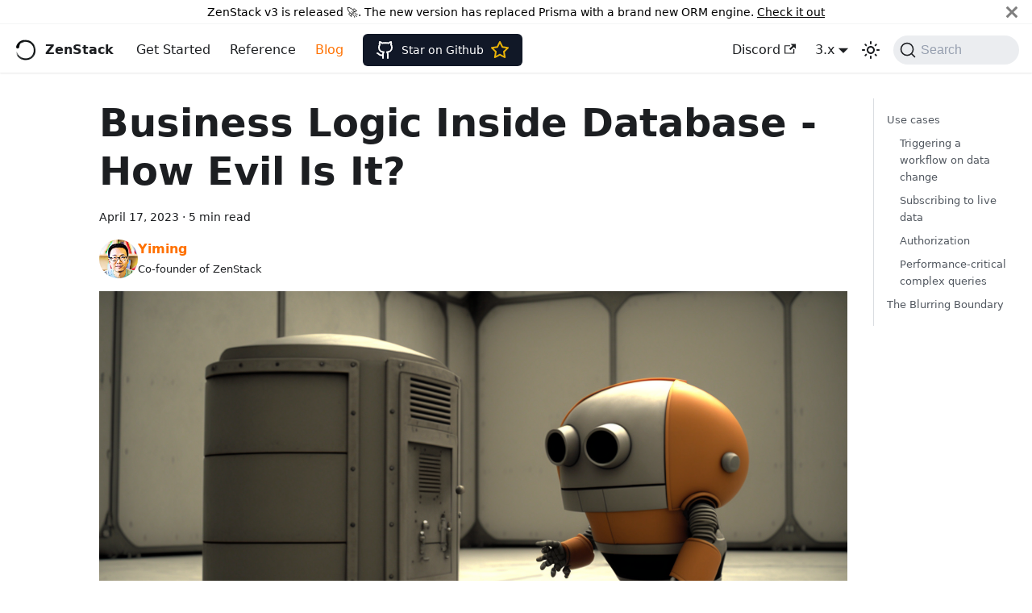

--- FILE ---
content_type: text/html; charset=utf-8
request_url: https://zenstack.dev/blog/business-logic-db
body_size: 10801
content:
<!doctype html>
<html lang="en" dir="ltr" class="blog-wrapper blog-post-page plugin-blog plugin-id-default" data-has-hydrated="false">
<head>
<meta charset="UTF-8">
<meta name="generator" content="Docusaurus v3.4.0">
<title data-rh="true">Business Logic Inside Database - How Evil Is It? | ZenStack</title><meta data-rh="true" name="viewport" content="width=device-width,initial-scale=1"><meta data-rh="true" name="twitter:card" content="summary_large_image"><meta data-rh="true" property="og:url" content="https://zenstack.dev/blog/business-logic-db"><meta data-rh="true" property="og:locale" content="en"><meta data-rh="true" name="docusaurus_locale" content="en"><meta data-rh="true" name="docusaurus_tag" content="default"><meta data-rh="true" name="docsearch:language" content="en"><meta data-rh="true" name="docsearch:docusaurus_tag" content="default"><meta data-rh="true" name="keywords" content="authorization,auth,prisma,orm,web development,webdev,full-stack,api,type-safe,acl,rls,saas,ai"><meta data-rh="true" property="og:title" content="Business Logic Inside Database - How Evil Is It? | ZenStack"><meta data-rh="true" name="description" content="A retrospective look at the &quot;never put business logic inside the database&quot; mantra"><meta data-rh="true" property="og:description" content="A retrospective look at the &quot;never put business logic inside the database&quot; mantra"><meta data-rh="true" property="og:image" content="https://zenstack.dev/assets/images/cover-e502644ef92e2f912c3604a0d373495f.png"><meta data-rh="true" name="twitter:image" content="https://zenstack.dev/assets/images/cover-e502644ef92e2f912c3604a0d373495f.png"><meta data-rh="true" property="og:type" content="article"><meta data-rh="true" property="article:published_time" content="2023-04-17T00:00:00.000Z"><meta data-rh="true" property="article:author" content="https://twitter.com/ymcao9"><meta data-rh="true" property="article:tag" content="database,webdev"><link data-rh="true" rel="icon" href="/img/logo.png"><link data-rh="true" rel="canonical" href="https://zenstack.dev/blog/business-logic-db"><link data-rh="true" rel="alternate" href="https://zenstack.dev/blog/business-logic-db" hreflang="en"><link data-rh="true" rel="alternate" href="https://zenstack.dev/blog/business-logic-db" hreflang="x-default"><link data-rh="true" rel="preconnect" href="https://VS0AELD3AC-dsn.algolia.net" crossorigin="anonymous"><link rel="preconnect" href="https://www.googletagmanager.com">
<script>window.dataLayer=window.dataLayer||[]</script>
<script>!function(e,t,a,n,g){e[n]=e[n]||[],e[n].push({"gtm.start":(new Date).getTime(),event:"gtm.js"});var m=t.getElementsByTagName(a)[0],r=t.createElement(a);r.async=!0,r.src="https://www.googletagmanager.com/gtm.js?id=GTM-M3DK97B",m.parentNode.insertBefore(r,m)}(window,document,"script","dataLayer")</script>


<link rel="search" type="application/opensearchdescription+xml" title="ZenStack" href="/opensearch.xml">

<link rel="alternate" type="application/rss+xml" href="/blog/rss.xml" title="ZenStack RSS Feed">
<link rel="alternate" type="application/atom+xml" href="/blog/atom.xml" title="ZenStack Atom Feed"><link rel="stylesheet" href="/assets/css/styles.0d6347d7.css">
<script src="/assets/js/runtime~main.fa7f5b59.js" defer="defer"></script>
<script src="/assets/js/main.f943bf23.js" defer="defer"></script>
</head>
<body class="navigation-with-keyboard">
<noscript><iframe src="https://www.googletagmanager.com/ns.html?id=GTM-M3DK97B" height="0" width="0" style="display:none;visibility:hidden"></iframe></noscript>

<script>!function(){function t(t){document.documentElement.setAttribute("data-theme",t)}var e=function(){try{return new URLSearchParams(window.location.search).get("docusaurus-theme")}catch(t){}}()||function(){try{return window.localStorage.getItem("theme")}catch(t){}}();t(null!==e?e:"light")}(),function(){try{const a=new URLSearchParams(window.location.search).entries();for(var[t,e]of a)if(t.startsWith("docusaurus-data-")){var n=t.replace("docusaurus-data-","data-");document.documentElement.setAttribute(n,e)}}catch(t){}}(),document.documentElement.setAttribute("data-announcement-bar-initially-dismissed",function(){try{return"true"===localStorage.getItem("docusaurus.announcement.dismiss")}catch(t){}return!1}())</script><div id="__docusaurus"><div role="region" aria-label="Skip to main content"><a class="skipToContent_gVim" href="#__docusaurus_skipToContent_fallback">Skip to main content</a></div><div class="announcementBar_Th6J" role="banner"><div class="announcementBarPlaceholder_qQn4"></div><div class="content_Rx7T announcementBarContent_TVz3">ZenStack v3 is released 🚀. The new version has replaced Prisma with a brand new ORM engine. <a href="/docs">Check it out</a></div><button type="button" aria-label="Close" class="clean-btn close closeButton_mGrF announcementBarClose_VHl9"><svg viewBox="0 0 15 15" width="14" height="14"><g stroke="currentColor" stroke-width="3.1"><path d="M.75.75l13.5 13.5M14.25.75L.75 14.25"></path></g></svg></button></div><nav aria-label="Main" class="navbar navbar--fixed-top"><div class="navbar__inner"><div class="navbar__items"><button aria-label="Toggle navigation bar" aria-expanded="false" class="navbar__toggle clean-btn" type="button"><svg width="30" height="30" viewBox="0 0 30 30" aria-hidden="true"><path stroke="currentColor" stroke-linecap="round" stroke-miterlimit="10" stroke-width="2" d="M4 7h22M4 15h22M4 23h22"></path></svg></button><a class="navbar__brand" href="/"><div class="navbar__logo"><img src="/img/logo.png" alt="ZenStack Logo" class="themedComponent_FBku themedComponent--light_EwkV"><img src="/img/logo-dark.png" alt="ZenStack Logo" class="themedComponent_FBku themedComponent--dark_j5dj"></div><b class="navbar__title text--truncate">ZenStack</b></a><a class="navbar__item navbar__link" href="/docs/">Get Started</a><a class="navbar__item navbar__link" href="/docs/category/reference">Reference</a><a aria-current="page" class="navbar__item navbar__link navbar__link--active" href="/blog">Blog</a><div class="navbar__item"><div id="github-button" class="group relative">
                        <a href="https://github.com/zenstackhq/zenstack" class="inline-flex items-center justify-center space-x-0 rounded-md text-sm ring-offset-background focus-visible:outline-none focus-visible:ring-2 focus-visible:ring-ring focus-visible:ring-offset-2 disabled:pointer-events-none disabled:opacity-50 h-10 px-4 py-2 group bg-gray-900 hover:bg-gray-950 transition-all duration-200 ease-in-out hover:ring-2 hover:ring-offset-2 hover:ring-gray-900 hover:no-underline">
                        <svg xmlns="http://www.w3.org/2000/svg" width="24" height="24" viewBox="0 0 24 24" fill="none" stroke="currentColor" stroke-width="2" stroke-linecap="round" stroke-linejoin="round" class="mr-2 text-white">
                                <path d="M15 22v-4a4.8 4.8 0 0 0-1-3.5c3 0 6-2 6-5.5.08-1.25-.27-2.48-1-3.5.28-1.15.28-2.35 0-3.5 0 0-1 0-3 1.5-2.64-.5-5.36-.5-8 0C6 2 5 2 5 2c-.3 1.15-.3 2.35 0 3.5A5.403 5.403 0 0 0 4 9c0 3.5 3 5.5 6 5.5-.39.49-.68 1.05-.85 1.65-.17.6-.22 1.23-.15 1.85v4"></path>
                                <path d="M9 18c-4.51 2-5-2-7-2"></path>
                            </svg>
                            <span id="github-text" class="text-white pr-2">Star on Github</span>
                            <span class="flex items-center">
                                <svg xmlns="http://www.w3.org/2000/svg" width="24" height="24" viewBox="0 0 24 24" fill="none" stroke="currentColor" stroke-width="2" stroke-linecap="round" stroke-linejoin="round" class="text-yellow-500 group-hover:fill-yellow-500 transition-all duration-1000 ease-in-out">
                                    <polygon points="12 2 15.09 8.26 22 9.27 17 14.14 18.18 21.02 12 17.77 5.82 21.02 7 14.14 2 9.27 8.91 8.26 12 2"></polygon>
                                </svg>
                            </span>
                        </a>
                    </div></div></div><div class="navbar__items navbar__items--right"><a href="https://discord.gg/Ykhr738dUe" target="_blank" rel="noopener noreferrer" class="navbar__item navbar__link">Discord<svg width="13.5" height="13.5" aria-hidden="true" viewBox="0 0 24 24" class="iconExternalLink_U0sD"><path fill="currentColor" d="M21 13v10h-21v-19h12v2h-10v15h17v-8h2zm3-12h-10.988l4.035 4-6.977 7.07 2.828 2.828 6.977-7.07 4.125 4.172v-11z"></path></svg></a><div class="navbar__item dropdown dropdown--hoverable dropdown--right"><a class="navbar__link" aria-haspopup="true" aria-expanded="false" role="button" href="/docs/">3.x</a><ul class="dropdown__menu"><li><a class="dropdown__link" href="/docs/">3.x</a></li><li><a class="dropdown__link" href="/docs/2.x/welcome">2.x</a></li></ul></div><div class="toggle_EOrY colorModeToggle_sRvo"><button class="clean-btn toggleButton_F8pj toggleButtonDisabled_m3XS" type="button" disabled="" title="Switch between dark and light mode (currently light mode)" aria-label="Switch between dark and light mode (currently light mode)" aria-live="polite"><svg viewBox="0 0 24 24" width="24" height="24" class="lightToggleIcon_VGLa"><path fill="currentColor" d="M12,9c1.65,0,3,1.35,3,3s-1.35,3-3,3s-3-1.35-3-3S10.35,9,12,9 M12,7c-2.76,0-5,2.24-5,5s2.24,5,5,5s5-2.24,5-5 S14.76,7,12,7L12,7z M2,13l2,0c0.55,0,1-0.45,1-1s-0.45-1-1-1l-2,0c-0.55,0-1,0.45-1,1S1.45,13,2,13z M20,13l2,0c0.55,0,1-0.45,1-1 s-0.45-1-1-1l-2,0c-0.55,0-1,0.45-1,1S19.45,13,20,13z M11,2v2c0,0.55,0.45,1,1,1s1-0.45,1-1V2c0-0.55-0.45-1-1-1S11,1.45,11,2z M11,20v2c0,0.55,0.45,1,1,1s1-0.45,1-1v-2c0-0.55-0.45-1-1-1C11.45,19,11,19.45,11,20z M5.99,4.58c-0.39-0.39-1.03-0.39-1.41,0 c-0.39,0.39-0.39,1.03,0,1.41l1.06,1.06c0.39,0.39,1.03,0.39,1.41,0s0.39-1.03,0-1.41L5.99,4.58z M18.36,16.95 c-0.39-0.39-1.03-0.39-1.41,0c-0.39,0.39-0.39,1.03,0,1.41l1.06,1.06c0.39,0.39,1.03,0.39,1.41,0c0.39-0.39,0.39-1.03,0-1.41 L18.36,16.95z M19.42,5.99c0.39-0.39,0.39-1.03,0-1.41c-0.39-0.39-1.03-0.39-1.41,0l-1.06,1.06c-0.39,0.39-0.39,1.03,0,1.41 s1.03,0.39,1.41,0L19.42,5.99z M7.05,18.36c0.39-0.39,0.39-1.03,0-1.41c-0.39-0.39-1.03-0.39-1.41,0l-1.06,1.06 c-0.39,0.39-0.39,1.03,0,1.41s1.03,0.39,1.41,0L7.05,18.36z"></path></svg><svg viewBox="0 0 24 24" width="24" height="24" class="darkToggleIcon_l7O7"><path fill="currentColor" d="M9.37,5.51C9.19,6.15,9.1,6.82,9.1,7.5c0,4.08,3.32,7.4,7.4,7.4c0.68,0,1.35-0.09,1.99-0.27C17.45,17.19,14.93,19,12,19 c-3.86,0-7-3.14-7-7C5,9.07,6.81,6.55,9.37,5.51z M12,3c-4.97,0-9,4.03-9,9s4.03,9,9,9s9-4.03,9-9c0-0.46-0.04-0.92-0.1-1.36 c-0.98,1.37-2.58,2.26-4.4,2.26c-2.98,0-5.4-2.42-5.4-5.4c0-1.81,0.89-3.42,2.26-4.4C12.92,3.04,12.46,3,12,3L12,3z"></path></svg></button></div><div class="navbarSearchContainer_EJ6H"><button type="button" class="DocSearch DocSearch-Button" aria-label="Search"><span class="DocSearch-Button-Container"><svg width="20" height="20" class="DocSearch-Search-Icon" viewBox="0 0 20 20"><path d="M14.386 14.386l4.0877 4.0877-4.0877-4.0877c-2.9418 2.9419-7.7115 2.9419-10.6533 0-2.9419-2.9418-2.9419-7.7115 0-10.6533 2.9418-2.9419 7.7115-2.9419 10.6533 0 2.9419 2.9418 2.9419 7.7115 0 10.6533z" stroke="currentColor" fill="none" fill-rule="evenodd" stroke-linecap="round" stroke-linejoin="round"></path></svg><span class="DocSearch-Button-Placeholder">Search</span></span><span class="DocSearch-Button-Keys"></span></button></div></div></div><div role="presentation" class="navbar-sidebar__backdrop"></div></nav><div id="__docusaurus_skipToContent_fallback" class="main-wrapper mainWrapper_vzXA"><div class="container margin-vert--lg"><div class="row"><main class="col col--9 col--offset-1"><article><header><h1 class="title__ayP">Business Logic Inside Database - How Evil Is It?</h1><div class="container_DJ8O margin-vert--md"><time datetime="2023-04-17T00:00:00.000Z">April 17, 2023</time> · <!-- -->5 min read</div><div class="margin-top--md margin-bottom--sm row"><div class="col col--6 authorCol_z_jp"><div class="avatar margin-bottom--sm"><a href="https://twitter.com/ymcao9" target="_blank" rel="noopener noreferrer" class="avatar__photo-link"><img class="avatar__photo" src="https://pbs.twimg.com/profile_images/1625096006177292289/XSHuh6sj_400x400.png" alt="Yiming"></a><div class="avatar__intro"><div class="avatar__name"><a href="https://twitter.com/ymcao9" target="_blank" rel="noopener noreferrer"><span>Yiming</span></a></div><small class="avatar__subtitle">Co-founder of ZenStack</small></div></div></div></div></header><div id="__blog-post-container" class="markdown"><p><img decoding="async" loading="lazy" alt="Cover Image" src="/assets/images/cover-e502644ef92e2f912c3604a0d373495f.png" width="1664" height="960" class="img_XvmG"></p>
<p>Database for storing data; application code for implementing business logic - the distinctions seem straightforward. Yet, after so many years of evolution, modern (relational) databases are quite capable of running &quot;logic&quot; - extensions, stored procedures, triggers, etc.  So a &quot;best practice&quot; is invented to fight against it:</p>
<ul>
<li>&quot;Never put business logic inside the database!&quot;</li>
<li>&quot;It’s going to make a mess, and you’ll regret it and pay the price to fix it in the future!&quot;</li>
<li>&quot;Keep your database dumb!&quot;</li>
</ul>
<p>Like many other things in the software engineering domain, things are seldom black or white, and conventional wisdom doesn’t hold universally. I do agree with the general opinion that abusing databases with too much logic causes scaling (CPU &amp; memory intensive tasks) and maintenance (business logic scattered in multiple places) problems. Still, there’re cases where putting sense into the database can be a good idea.</p>
<h2 class="anchor anchorWithStickyNavbar_cNxG" id="use-cases">Use cases<a class="hash-link" aria-label="Direct link to Use cases" title="Direct link to Use cases" href="/blog/business-logic-db#use-cases">​</a></h2>
<h3 class="anchor anchorWithStickyNavbar_cNxG" id="triggering-a-workflow-on-data-change">Triggering a workflow on data change<a class="hash-link" aria-label="Direct link to Triggering a workflow on data change" title="Direct link to Triggering a workflow on data change" href="/blog/business-logic-db#triggering-a-workflow-on-data-change">​</a></h3>
<p>Modern web applications often involve orchestrating multiple 3rd-party services. For example, when a user makes an order, you may want to send a confirmation email to her with Intercom and also notifies your support team via Slack. Though you can implement all these with application code, there’re several drawbacks:</p>
<ol>
<li>
<p>If you trigger the 3rd-party workflows when your application code successfully creates a new order, you need to ensure this happens consistently in all places where an order can be made (different channels, admin consoles, etc.). This can be challenging for complex applications.</p>
</li>
<li>
<p>If you do it by polling the database for new orders, you need to weigh how frequently you carefully do the polling so that the database is not overloaded and the delay is not too large.</p>
</li>
</ol>
<p>A much nicer solution is to rely on the database’s native trigger feature to achieve this. It happens right inside the database, so it has minimal latency and overhead. The trigger feature of databases like PostgreSQL is very powerful, and you can do lots of things by using extensions inside the trigger functions, like calling HTTP APIs.</p>
<h3 class="anchor anchorWithStickyNavbar_cNxG" id="subscribing-to-live-data">Subscribing to live data<a class="hash-link" aria-label="Direct link to Subscribing to live data" title="Direct link to Subscribing to live data" href="/blog/business-logic-db#subscribing-to-live-data">​</a></h3>
<p>Applications that focus on multi-user collaboration desire real-time UI updates with very low latency. Although you can manage this through application-level messaging and synchronization, since very often the source of truth is the database, initiating an update from there might be a better idea. Similar to the previous use case, you can use the trigger feature to achieve this. Instead of calling a 3rd-party API, you notify the database clients that something they&#x27;re interested in has happened, so the clients can pull the updated data and refresh the UI.</p>
<p>By relying on the database’s ability, you can save yourself from introducing a new middleware and achieve a better result with a simpler and more reliable architecture.</p>
<h3 class="anchor anchorWithStickyNavbar_cNxG" id="authorization">Authorization<a class="hash-link" aria-label="Direct link to Authorization" title="Direct link to Authorization" href="/blog/business-logic-db#authorization">​</a></h3>
<p>Security is a tough topic. Traditionally the burden almost all falls onto the shoulder of the application code. The app holds a full-access connection to the database and ensures permissions are checked before sending commands to the database. The database (hidden behind a private network) trusts whatever requests it gets.</p>
<p>An obvious problem with this approach is that when your application gets more complex, the size of its API surface grows with it. As a result, it becomes increasingly challenging to ensure authorization rules are properly checked everywhere, and it&#x27;s even harder when you need to make changes to some rules.</p>
<p>But it doesn’t have to work this way. Some modern databases support a feature called &quot;row-level security&quot;. It allows you to define access control policies at the row level based on the current user’s attributes (id, role, group membership, etc.). As long as the application can securely pass the current user’s identity to the database, it can leave all authorization checking to the database. And since the rules are defined at the table level instead of the API level, it has a much smaller surface to protect. The &quot;row-level security&quot; feature is the foundation of products like <a href="https://postgrest.org/" target="_blank" rel="noopener noreferrer">PostgREST</a>, <a href="https://www.graphile.org/" target="_blank" rel="noopener noreferrer">PostGraphile</a>, and <a href="https://supabase.com" target="_blank" rel="noopener noreferrer">Supabase</a>.</p>
<h3 class="anchor anchorWithStickyNavbar_cNxG" id="performance-critical-complex-queries">Performance-critical complex queries<a class="hash-link" aria-label="Direct link to Performance-critical complex queries" title="Direct link to Performance-critical complex queries" href="/blog/business-logic-db#performance-critical-complex-queries">​</a></h3>
<p>OLTP databases are meant for quickly processing simple queries and mutations. It’s usually a good idea to avoid running complex queries, as it can significantly slow down the servers and cause slow user experiences and even timeouts. Instead, it&#x27;s better to conduct CPU or memory-intensive tasks on the application servers because web servers are much easier to scale than databases. However, there’re cases where letting the database do the job is the best solution.</p>
<p>For example, let’s say you’re implementing a tree-structured asset manager (like google drive). Each folder can be granted access to users, and during navigation, a user sees a paginated list of asset items that he has access to under the current folder.</p>
<p>There isn’t really a way to implement this by keeping the database &quot;dumb&quot; and doing all the complex filtering inside the application code - you’ll end up with either under-fetching or over-fetching. However, you can implement a fairly efficient solution by fully leveraging the database&#x27;s power of joining and indexing.</p>
<h2 class="anchor anchorWithStickyNavbar_cNxG" id="the-blurring-boundary">The Blurring Boundary<a class="hash-link" aria-label="Direct link to The Blurring Boundary" title="Direct link to The Blurring Boundary" href="/blog/business-logic-db#the-blurring-boundary">​</a></h2>
<p>Another problem with the &quot;Never put business logic inside the database&quot; practice is that, as time goes on, it’s becoming increasingly difficult to understand its scope. For example, does ORM count as the database or the application? It’s a big piece of middleware sitting in between them. It’s application code but specifically for dealing with the database. How about doing authorization inside the ORM? That’s exactly what the <a href="https://zenstack.dev" target="_blank" rel="noopener noreferrer">ZenStack</a> project that we’re building does. Check it out if you like the idea of keeping access control rules closer to the database but don’t want to mess with SQL too much.</p></div><footer class="docusaurus-mt-lg"><div class="row margin-top--sm theme-blog-footer-edit-meta-row"><div class="col"><b>Tags:</b><ul class="tags_X5t1 padding--none margin-left--sm"><li class="tag_O46f"><a class="tag_kqVI tagRegular_m_di" href="/blog/tags/database">database</a></li><li class="tag_O46f"><a class="tag_kqVI tagRegular_m_di" href="/blog/tags/webdev">webdev</a></li></ul></div></div></footer></article><div class="flex items-center gap-3 pt-10 not-prose"><span class="text-base">Share on</span><button class="react-share__ShareButton flex" style="background-color:transparent;border:none;padding:0;font:inherit;color:inherit;cursor:pointer"><svg xmlns="http://www.w3.org/2000/svg" width="36" height="36" fill="none" viewBox="0 0 24 24" class="text-black dark:text-white"><title>Twitter</title><rect width="24" height="24" fill="currentColor" rx="12" class="text-gray-200 dark:text-black"></rect><path fill="currentColor" fill-rule="evenodd" d="m6 6 4.62 6.75L6.098 18H7.1l3.963-4.604L14.214 18H18l-4.827-7.052L17.433 6h-1l-3.703 4.3L9.786 6H6Zm1.196.632h2.258l7.35 10.736h-2.258L7.196 6.632Z" clip-rule="evenodd"></path></svg></button><button class="react-share__ShareButton flex" style="background-color:transparent;border:none;padding:0;font:inherit;color:inherit;cursor:pointer"><svg viewBox="0 0 64 64" width="36" height="36"><circle cx="32" cy="32" r="32" fill="#FF5700"></circle><path d="M 53.34375 32 C 53.277344 30.160156 52.136719 28.53125 50.429688 27.839844 C 48.722656 27.148438 46.769531 27.523438 45.441406 28.800781 C 41.800781 26.324219 37.519531 24.957031 33.121094 24.863281 L 35.199219 14.878906 L 42.046875 16.320312 C 42.214844 17.882812 43.496094 19.09375 45.066406 19.171875 C 46.636719 19.253906 48.03125 18.183594 48.359375 16.644531 C 48.6875 15.105469 47.847656 13.558594 46.382812 12.992188 C 44.914062 12.425781 43.253906 13.007812 42.464844 14.367188 L 34.625 12.800781 C 34.363281 12.742188 34.09375 12.792969 33.871094 12.9375 C 33.648438 13.082031 33.492188 13.308594 33.441406 13.566406 L 31.070312 24.671875 C 26.617188 24.738281 22.277344 26.105469 18.59375 28.609375 C 17.242188 27.339844 15.273438 26.988281 13.570312 27.707031 C 11.863281 28.429688 10.746094 30.089844 10.71875 31.941406 C 10.691406 33.789062 11.757812 35.484375 13.441406 36.257812 C 13.402344 36.726562 13.402344 37.195312 13.441406 37.664062 C 13.441406 44.832031 21.792969 50.65625 32.097656 50.65625 C 42.398438 50.65625 50.753906 44.832031 50.753906 37.664062 C 50.789062 37.195312 50.789062 36.726562 50.753906 36.257812 C 52.363281 35.453125 53.371094 33.800781 53.34375 32 Z M 21.34375 35.199219 C 21.34375 33.433594 22.777344 32 24.542969 32 C 26.3125 32 27.742188 33.433594 27.742188 35.199219 C 27.742188 36.96875 26.3125 38.398438 24.542969 38.398438 C 22.777344 38.398438 21.34375 36.96875 21.34375 35.199219 Z M 39.9375 44 C 37.664062 45.710938 34.871094 46.582031 32.03125 46.464844 C 29.191406 46.582031 26.398438 45.710938 24.128906 44 C 23.847656 43.65625 23.871094 43.15625 24.183594 42.839844 C 24.5 42.527344 25 42.503906 25.34375 42.785156 C 27.269531 44.195312 29.617188 44.90625 32 44.800781 C 34.386719 44.929688 36.746094 44.242188 38.6875 42.847656 C 39.042969 42.503906 39.605469 42.511719 39.953125 42.863281 C 40.296875 43.21875 40.289062 43.785156 39.9375 44.128906 Z M 39.359375 38.527344 C 37.59375 38.527344 36.160156 37.09375 36.160156 35.328125 C 36.160156 33.5625 37.59375 32.128906 39.359375 32.128906 C 41.128906 32.128906 42.558594 33.5625 42.558594 35.328125 C 42.59375 36.203125 42.269531 37.054688 41.65625 37.6875 C 41.046875 38.316406 40.203125 38.664062 39.328125 38.65625 Z M 39.359375 38.527344" fill="white"></path></svg></button><button class="react-share__ShareButton flex" style="background-color:transparent;border:none;padding:0;font:inherit;color:inherit;cursor:pointer"><svg viewBox="0 0 64 64" width="36" height="36"><circle cx="32" cy="32" r="32" fill="#0077B5"></circle><path d="M20.4,44h5.4V26.6h-5.4V44z M23.1,18c-1.7,0-3.1,1.4-3.1,3.1c0,1.7,1.4,3.1,3.1,3.1 c1.7,0,3.1-1.4,3.1-3.1C26.2,19.4,24.8,18,23.1,18z M39.5,26.2c-2.6,0-4.4,1.4-5.1,2.8h-0.1v-2.4h-5.2V44h5.4v-8.6 c0-2.3,0.4-4.5,3.2-4.5c2.8,0,2.8,2.6,2.8,4.6V44H46v-9.5C46,29.8,45,26.2,39.5,26.2z" fill="white"></path></svg></button></div><div class="mr-auto w-full py-10 blog-sm:py-12 blog-md:py-16 max-w-[894px] blog-sm:max-w-screen-blog-sm blog-lg:max-w-screen-content-2xl"><div class="blog-sm:px-6 w-full"><h2 class="mb-4 p-0 text-2xl font-semibold">Related Articles</h2><div class="flex flex-col not-prose"><a rel="dofollow" style="color:var(--ifm-font-color-base)" class="flex flex-col gap-2 p-5 mb-5 rounded-lg border hover:bg-gray-100 dark:hover:bg-gray-800 not-prose no-underline border-solid border hover:no-underline group" href="/blog/prisma-zenstack"><div class="font-bold group-hover:underline">Modern Web Architecture Without a Backend — Using Prisma + ZenStack</div><p class="font-sm" style="display:-webkit-box;-webkit-line-clamp:3;-webkit-box-orient:vertical;overflow:hidden;text-overflow:ellipsis">How Prisma and ZenStack help you achieve a modern web architecture without implementing a backend.</p></a><a rel="dofollow" style="color:var(--ifm-font-color-base)" class="flex flex-col gap-2 p-5 mb-5 rounded-lg border hover:bg-gray-100 dark:hover:bg-gray-800 not-prose no-underline border-solid border hover:no-underline group" href="/blog/fullstack-zenstack"><div class="font-bold group-hover:underline">From FullStack to ZenStack</div><p class="font-sm" style="display:-webkit-box;-webkit-line-clamp:3;-webkit-box-orient:vertical;overflow:hidden;text-overflow:ellipsis">The meaning of FullStack development has been changed, let&#x27;s embrace and move to the ZenStack world.</p></a><a rel="dofollow" style="color:var(--ifm-font-color-base)" class="flex flex-col gap-2 p-5 mb-5 rounded-lg border hover:bg-gray-100 dark:hover:bg-gray-800 not-prose no-underline border-solid border hover:no-underline group" href="/blog/modern-sql-dx"><div class="font-bold group-hover:underline">How Modern SQL Databases Are Changing Web Development - #3 Better Developer Experience</div><p class="font-sm" style="display:-webkit-box;-webkit-line-clamp:3;-webkit-box-orient:vertical;overflow:hidden;text-overflow:ellipsis">An introduction to how modern SQL databases are improving developer experiences.</p></a><p class="mt-8 mb-6 p-0 text-xl font-bold">🚀 Ready to build high-quality, scalable Prisma app with built-in AuthZ and instant CRUD APIs?</p><a class="mb-4 p-0 text-xl font-bold underline" href="/docs">Get started with ZenStack&#x27;s ultimate guide to build faster and smarter</a></div></div></div><div style="padding-top:32px"><h6>Comments</h6><span>Feel free to ask questions, give feedback, or report issues.<!-- --> <p class="text-sm text-gray-500 italic" style="display:inline;font-style:italic">Don&#x27;t Spam</p></span><hr><div class="text-sm text-gray-600">You can edit/delete your comments by going directly to the discussion, clicking on the &#x27;comments&#x27; link below</div><div style="padding:2px"></div></div><nav class="pagination-nav docusaurus-mt-lg" aria-label="Blog post page navigation"><a class="pagination-nav__link pagination-nav__link--prev" href="/blog/microservice"><div class="pagination-nav__sublabel">Newer Post</div><div class="pagination-nav__label">Where Did Microservices Go</div></a><a class="pagination-nav__link pagination-nav__link--next" href="/blog/todo-saas"><div class="pagination-nav__sublabel">Older Post</div><div class="pagination-nav__label">How to Build a Fully Functional ToDo SaaS Using Next.js and ZenStack&#x27;s Access Control Policy</div></a></nav></main><div class="col col--2"><div class="tableOfContents_cl35 thin-scrollbar"><ul class="table-of-contents table-of-contents__left-border"><li><a class="table-of-contents__link toc-highlight" href="/blog/business-logic-db#use-cases">Use cases</a><ul><li><a class="table-of-contents__link toc-highlight" href="/blog/business-logic-db#triggering-a-workflow-on-data-change">Triggering a workflow on data change</a></li><li><a class="table-of-contents__link toc-highlight" href="/blog/business-logic-db#subscribing-to-live-data">Subscribing to live data</a></li><li><a class="table-of-contents__link toc-highlight" href="/blog/business-logic-db#authorization">Authorization</a></li><li><a class="table-of-contents__link toc-highlight" href="/blog/business-logic-db#performance-critical-complex-queries">Performance-critical complex queries</a></li></ul></li><li><a class="table-of-contents__link toc-highlight" href="/blog/business-logic-db#the-blurring-boundary">The Blurring Boundary</a></li></ul></div></div></div></div></div><footer class="footer footer--dark"><div class="container container-fluid"><div class="row footer__links"><div class="col footer__col"><div class="footer__title">Docs</div><ul class="footer__items clean-list"><li class="footer__item"><a class="footer__link-item" href="/docs">Get Started</a></li><li class="footer__item"><a class="footer__link-item" href="/docs/category/reference">Reference</a></li></ul></div><div class="col footer__col"><div class="footer__title">Community</div><ul class="footer__items clean-list"><li class="footer__item"><a href="https://discord.gg/Ykhr738dUe" target="_blank" rel="noopener noreferrer" class="footer__link-item">Discord<svg width="13.5" height="13.5" aria-hidden="true" viewBox="0 0 24 24" class="iconExternalLink_U0sD"><path fill="currentColor" d="M21 13v10h-21v-19h12v2h-10v15h17v-8h2zm3-12h-10.988l4.035 4-6.977 7.07 2.828 2.828 6.977-7.07 4.125 4.172v-11z"></path></svg></a></li><li class="footer__item"><a href="https://twitter.com/zenstackhq" target="_blank" rel="noopener noreferrer" class="footer__link-item">Twitter<svg width="13.5" height="13.5" aria-hidden="true" viewBox="0 0 24 24" class="iconExternalLink_U0sD"><path fill="currentColor" d="M21 13v10h-21v-19h12v2h-10v15h17v-8h2zm3-12h-10.988l4.035 4-6.977 7.07 2.828 2.828 6.977-7.07 4.125 4.172v-11z"></path></svg></a></li></ul></div><div class="col footer__col"><div class="footer__title">More</div><ul class="footer__items clean-list"><li class="footer__item"><a class="footer__link-item" href="/blog">Blog</a></li><li class="footer__item"><a href="https://github.com/zenstackhq/zenstack" target="_blank" rel="noopener noreferrer" class="footer__link-item">GitHub<svg width="13.5" height="13.5" aria-hidden="true" viewBox="0 0 24 24" class="iconExternalLink_U0sD"><path fill="currentColor" d="M21 13v10h-21v-19h12v2h-10v15h17v-8h2zm3-12h-10.988l4.035 4-6.977 7.07 2.828 2.828 6.977-7.07 4.125 4.172v-11z"></path></svg></a></li></ul></div><div class="col footer__col"><div class="footer__title">FlatIcon Credits</div><ul class="footer__items clean-list"><li class="footer__item"><a href="https://www.flaticon.com/free-icons/endure" target="_blank" rel="noopener noreferrer" class="footer__link-item">Endure<svg width="13.5" height="13.5" aria-hidden="true" viewBox="0 0 24 24" class="iconExternalLink_U0sD"><path fill="currentColor" d="M21 13v10h-21v-19h12v2h-10v15h17v-8h2zm3-12h-10.988l4.035 4-6.977 7.07 2.828 2.828 6.977-7.07 4.125 4.172v-11z"></path></svg></a></li><li class="footer__item"><a href="https://www.flaticon.com/free-icons/diagram" target="_blank" rel="noopener noreferrer" class="footer__link-item">Diagram by Kiranshastry<svg width="13.5" height="13.5" aria-hidden="true" viewBox="0 0 24 24" class="iconExternalLink_U0sD"><path fill="currentColor" d="M21 13v10h-21v-19h12v2h-10v15h17v-8h2zm3-12h-10.988l4.035 4-6.977 7.07 2.828 2.828 6.977-7.07 4.125 4.172v-11z"></path></svg></a></li><li class="footer__item"><a href="https://www.flaticon.com/free-icons/database" target="_blank" rel="noopener noreferrer" class="footer__link-item">Database by kerismaker<svg width="13.5" height="13.5" aria-hidden="true" viewBox="0 0 24 24" class="iconExternalLink_U0sD"><path fill="currentColor" d="M21 13v10h-21v-19h12v2h-10v15h17v-8h2zm3-12h-10.988l4.035 4-6.977 7.07 2.828 2.828 6.977-7.07 4.125 4.172v-11z"></path></svg></a></li></ul></div></div><div class="footer__bottom text--center"><div class="footer__copyright">Copyright © 2026 ZenStack, Inc.</div></div></div></footer></div>
</body>
</html>

--- FILE ---
content_type: application/javascript; charset=utf-8
request_url: https://zenstack.dev/assets/js/runtime~main.fa7f5b59.js
body_size: 12389
content:
(()=>{"use strict";var e,b,a,f,d,c={},t={};function r(e){var b=t[e];if(void 0!==b)return b.exports;var a=t[e]={exports:{}};return c[e].call(a.exports,a,a.exports,r),a.exports}r.m=c,e=[],r.O=(b,a,f,d)=>{if(!a){var c=1/0;for(i=0;i<e.length;i++){a=e[i][0],f=e[i][1],d=e[i][2];for(var t=!0,o=0;o<a.length;o++)(!1&d||c>=d)&&Object.keys(r.O).every((e=>r.O[e](a[o])))?a.splice(o--,1):(t=!1,d<c&&(c=d));if(t){e.splice(i--,1);var n=f();void 0!==n&&(b=n)}}return b}d=d||0;for(var i=e.length;i>0&&e[i-1][2]>d;i--)e[i]=e[i-1];e[i]=[a,f,d]},r.n=e=>{var b=e&&e.__esModule?()=>e.default:()=>e;return r.d(b,{a:b}),b},a=Object.getPrototypeOf?e=>Object.getPrototypeOf(e):e=>e.__proto__,r.t=function(e,f){if(1&f&&(e=this(e)),8&f)return e;if("object"==typeof e&&e){if(4&f&&e.__esModule)return e;if(16&f&&"function"==typeof e.then)return e}var d=Object.create(null);r.r(d);var c={};b=b||[null,a({}),a([]),a(a)];for(var t=2&f&&e;"object"==typeof t&&!~b.indexOf(t);t=a(t))Object.getOwnPropertyNames(t).forEach((b=>c[b]=()=>e[b]));return c.default=()=>e,r.d(d,c),d},r.d=(e,b)=>{for(var a in b)r.o(b,a)&&!r.o(e,a)&&Object.defineProperty(e,a,{enumerable:!0,get:b[a]})},r.f={},r.e=e=>Promise.all(Object.keys(r.f).reduce(((b,a)=>(r.f[a](e,b),b)),[])),r.u=e=>"assets/js/"+({120:"ae77920d",196:"a50a93d7",532:"7cc17f91",620:"472084a1",896:"a9afae47",920:"fc869f19",1224:"30dc47ab",1424:"25b5fe34",1548:"340cfb0c",1680:"89cf4ffe",1908:"cf1b7aff",2016:"5fd23a18",2060:"9a9a3343",2432:"832fe255",2480:"4b19bf36",2536:"5c99339f",2540:"c134a910",2684:"37445c72",2700:"b915b34c",2968:"d70375b0",3300:"15ec7584",3628:"8630003e",3672:"c15d9823",3700:"8a24b941",4424:"07b072ca",4488:"99a12b22",4666:"a94703ab",4832:"dcd62458",5100:"cb09706e",5316:"bae26e18",6232:"0ca22e55",6312:"bc220153",7168:"890fe068",7320:"39e5baa8",7344:"0c3ebe35",7540:"c410136d",7762:"6a549fa6",7952:"84ab037e",8160:"10d8e1e5",8220:"bf7754a5",8284:"1b4df7bc",8600:"6dbd6caa",9351:"5e309bb9",9356:"08f71df7",9372:"6e928b34",9400:"d29fd834",9464:"348bfe4c",9596:"46e8b731",9680:"88f83db1",9784:"89cc8310",9832:"b388400a",10020:"cd4d9627",10584:"6dfe2e3e",10728:"39ed05ee",10852:"1635538b",10984:"1016c8e9",11074:"3c3b56c3",11148:"cff47e75",11244:"d52b2653",11564:"b136ba2e",11696:"32f4d5b0",11956:"cc46cba8",12368:"5927bee8",12440:"27aae53a",12536:"dec6b77e",12920:"486087a7",13652:"b7328cb0",13784:"0211ab98",14084:"95e6aa04",14392:"c2371fae",14502:"2b2082df",14536:"7dd3b2a7",14984:"dc273b8b",15132:"21421f77",15326:"e8f255f2",15336:"2e70701b",15552:"6fea1ed1",15608:"4f635538",15688:"273da87b",15692:"e1c8555a",15888:"56169dff",16168:"a224901c",16264:"31c01936",16296:"87c901a1",16520:"aed92f34",16548:"a646182a",16560:"b7952ac6",16784:"2b952e58",16938:"7a597110",17093:"13f24605",17172:"4589fa5c",17364:"b2ade0e8",17440:"023d616a",17668:"32140b34",17680:"b453eba6",18080:"a7aa2aad",18332:"1e2539aa",18922:"ccbb87ef",19712:"d4927250",19852:"301e1f21",20027:"815fd976",20108:"5c8f4918",20240:"871d517d",20430:"8520f5db",20936:"568a0660",21188:"1e641830",21384:"0dffb83e",21428:"4c1eb4db",21612:"74ff1bee",21684:"7512b9c9",21992:"261f15fa",22832:"2545fd94",22852:"3de77e69",23268:"f40afa09",23356:"3b5851e6",23508:"5240e651",23846:"5cd0d4a6",24024:"7ba70888",24288:"96072600",24427:"114f9633",24590:"3a426be6",24708:"ee5a70f9",24848:"a06c782e",24916:"3249502a",25628:"a7456010",25766:"7b7aca59",25868:"54d60439",26064:"86def381",26112:"16b24605",26176:"30628872",26208:"686ffb12",26428:"bfd9f895",26590:"d3cbf514",26649:"9ff8db29",26748:"18e84531",26752:"17896441",26848:"73e20e3a",26856:"4aebb00f",27028:"9e4087bc",27432:"c0db6336",27680:"a1f8b70c",27816:"f67897c6",28116:"af635bc9",28124:"a6fed517",28200:"0b9bd23d",28304:"9333c3ef",28544:"e9e1de17",28552:"1df93b7f",28588:"53077bc6",28640:"227655fc",28800:"67da350d",29052:"8d082364",29588:"f2f17dd7",29730:"9e8eb8d6",30080:"80126b4e",30116:"821fedbe",30196:"b95ea484",30256:"0ba07fa8",30648:"18a77560",30784:"8961647b",30948:"6da7be64",31132:"55630e91",31176:"bb87c8e1",31348:"3832b713",31680:"090a998a",32149:"f8351639",32392:"6875c492",32528:"4f8402d9",32688:"e441ba86",32896:"79a890b6",32964:"cdbf843d",33036:"af8066c0",33576:"31c01a72",33792:"db1be64d",34112:"e05b46bf",35736:"a9fc8a95",35952:"e737b826",36120:"b9eea86b",36200:"2d4ebc9a",36360:"acecf23e",36364:"de92d27f",36660:"8bd7f1bc",37080:"d317ab5b",37192:"7effd9ff",37248:"23160067",37872:"63711290",38468:"2405b5b9",38504:"d7888aff",38768:"8711b94a",38896:"1aa81cee",38900:"d614544a",38928:"12d0ed8f",39048:"40011a75",39332:"ed8cb9a4",39644:"4bf56735",39648:"1a4e3797",40032:"aba21aa0",40372:"13d8c32a",40520:"f5f38182",40560:"711bdcd2",40664:"11bc53bb",41011:"1a68b95c",41028:"9eb2bc89",41040:"92024db9",41624:"ec25574f",41660:"375b6064",41864:"a22601de",41884:"2e006bf1",41908:"c50be9e5",42136:"e0b8c726",42166:"ff9fc693",42234:"b64d3168",42624:"27c8e6a4",42636:"8ba845ca",42660:"ac29fc57",42832:"ee5f24de",43232:"f4e589ea",43552:"b14e9127",43600:"c52e03c2",43788:"b3661805",43964:"ccc49370",44302:"b12c1bbf",44304:"5e95c892",44312:"708f26c2",44452:"9711a529",44480:"86d58b64",44588:"5ad3aee7",44724:"0863b672",44796:"72f2f84e",45092:"9db1a2b1",45128:"0ca1af5c",45152:"b0c2f899",45177:"9cb7da69",45488:"f7799e8e",45512:"814f3328",45856:"99369c69",46040:"df72a7ea",46230:"6332bdcb",46384:"e3800736",46596:"1c277de4",46824:"15664a29",46832:"05fe7d9c",46984:"fa69ed9c",47e3:"ede2a72a",47128:"bb1a3e9c",47256:"0058b4c6",47292:"9410e909",47456:"276c4298",47656:"04acfd9f",47672:"7b588d8c",47776:"8310d0db",47932:"dc1f7eec",47964:"040cc7e5",48408:"4fe24435",48416:"c377a04b",48432:"bfc739f4",48450:"3905f16d",48456:"a135ee2c",48636:"e5ffe930",48944:"61340cc0",49012:"edc6a109",49048:"eb9b20fb",49248:"ca49e466",49256:"0e91a542",49544:"789da0e0",49908:"80a6b4a9",50040:"32026f9f",50352:"e810d6c3",50532:"67e0421e",50608:"a978e5ab",50672:"81abeb5b",50780:"52e97b50",50840:"693cedea",50992:"cda8e58d",51120:"1f8fda3d",51544:"2a571bef",51560:"d4dfe46c",51584:"ea527aa4",51608:"9dfdfdc6",51772:"e9668993",51960:"ce430ceb",52076:"9ca2d37d",52208:"57007551",52392:"12b6abff",52556:"7ed4a7b9",52756:"3d750483",53104:"5f391496",53512:"ba0524df",54220:"997652e9",54464:"694fff35",54616:"c9e747d2",54976:"a6aa9e1f",55112:"40b9b2ce",55332:"303421a8",55572:"e9f0cff6",56112:"4124832d",57090:"dbed4d9f",57156:"12aed641",57361:"caca802a",57680:"ce49cab7",57712:"13c23d59",57835:"84e007c2",58224:"8d0b1fc6",58276:"8ab8613d",58340:"8c066397",58412:"01a85c17",58560:"0d4940a4",58720:"eedc1b06",59076:"58f8a9e4",59176:"9b86d53d",59184:"1aa5cac8",59408:"91c76d4c",59576:"14eb3368",59776:"56e6623e",60156:"69a3b540",60160:"a4ab947b",60568:"b753a93b",60684:"f20d0878",61528:"1d72c00c",61660:"65cb71c2",61780:"3d3066d1",61864:"373ad6e2",62160:"84b6fefe",62480:"b20fb1ef",63120:"d9b0ee00",63216:"2b0a0d07",63544:"49389786",63556:"65a6d713",63576:"ce36ce9a",64136:"f5427200",64278:"fc98b9e6",64324:"9a1c2b0d",64396:"65a82abf",64495:"76b2b2bc",65220:"33b622a2",65224:"f0ff6823",66156:"c0386ee8",66204:"750403ca",66232:"e0ee92ee",66332:"dd76b34d",66344:"17b93f41",66772:"c4650c18",66892:"4a358157",67104:"050fd1d6",67536:"3a2db09e",68380:"3ee488b6",68588:"9482c6dd",68656:"c11621ab",68960:"ecbd2c51",69196:"bcde2f40",69412:"dc8e8e39",69600:"5067b6fe",69700:"4f7b6f88",70452:"fb8140b9",70460:"22fe0f75",70996:"af4cf38c",71494:"03eb6e6d",71544:"618c2299",71828:"0491daa0",71860:"a72ea714",71876:"8fa5d4d3",72112:"e0005c08",72136:"09e4a3dd",72296:"783f63b1",72420:"8a2e9ef7",72592:"14b3b8fe",72648:"8831ab77",72920:"ab353ab1",73024:"ebb73c32",73096:"37814056",73496:"7b0a32fb",73776:"d411b10e",73820:"e2aed809",73920:"02aa3558",73924:"c28ece48",74788:"ab6327c9",75274:"3c2c0aef",75352:"0b213a0f",75376:"81e2b303",75392:"289f279e",75396:"f525eb8a",75824:"7ae937a6",76032:"2eba4c73",76144:"ded76178",76304:"15be52e8",76308:"9166fca4",76912:"cddf93b2",77540:"ca17f93d",78032:"2a175605",78180:"948e506e",78236:"38c17a9e",78704:"7f21753a",79064:"f077d7db",79440:"6c8d9ec7",79500:"61de0527",79532:"7f60d937",79572:"d811c672",79814:"70f24366",80240:"84384d4f",80328:"171f3548",80388:"bfdba469",81156:"dc02a0d4",81336:"554ce099",81560:"85ba5938",81643:"e0a7ab85",82250:"580f8e02",82312:"0f5ae51b",82328:"3106fc94",82488:"525ed22c",82532:"1e5fbb74",82744:"f53d2674",82760:"32ef009c",82940:"8a4fae67",83372:"48914889",83420:"d2ccc517",83520:"bbc2ec80",83536:"d4239a8f",83612:"8b1cbdff",83678:"3cb042cf",84560:"8c6d6e47",84664:"8d8c9b48",85264:"0293321b",85277:"0480b142",85417:"333871aa",85432:"db1a9cd5",85704:"36f2699f",85792:"a373beef",86004:"b5e9cd07",86268:"2b960e5d",86288:"3bbb4d25",86500:"a7bd4aaa",87120:"0d0bb30f",87224:"8ea09047",87272:"b68fff3b",87676:"44cc40aa",87684:"5db51a72",87760:"7675a343",88204:"ae2ba8f7",88264:"1ef86d68",88572:"14595ea0",88704:"288db2f8",88892:"015334f3",89124:"3a7cb4db",89288:"59f5d102",89864:"6b3101ba",90280:"22d3ff5e",90408:"df394f10",90576:"8d92b566",90616:"5150cba4",90880:"f7c51cd4",91080:"13ff7ed7",91144:"87749a12",92024:"f4b0733d",92048:"f81c1134",92848:"c90b9768",92980:"d3806aec",93252:"c6dfa99d",93744:"17197420",93784:"fbc4e912",94096:"004a76eb",94152:"18ffe98c",94552:"c141421f",94736:"03fb44ee",95060:"36994c47",95576:"1c5a69d6",95768:"1b3555ef",96040:"4ea8ba16",96488:"a8a3219f",96728:"be10982c",96887:"7fca73c3",97104:"a73f2920",97236:"e84fb65f",97500:"5fbe3441",97812:"6a2156e0",98080:"307eaceb",98176:"6dbe2942",98276:"c8ce5d6d",98340:"761110e4",98352:"4953abe8",98560:"e696eb8b",98648:"d8180550",98740:"d622847e",98900:"cf22edc0",99144:"2f82078b",99192:"2e30a614",99272:"2da420e9",99416:"155ef5c7",99920:"2f84173d"}[e]||e)+"."+{120:"74abfb9b",196:"d22a2f0f",532:"8f2cfa1d",620:"38c70a47",896:"f2a15779",920:"2c7be8a6",1224:"33bc0d4a",1424:"2ab1f675",1548:"cfa5460a",1680:"35f27ae7",1908:"14bbe9c6",2016:"06c4c4a1",2060:"f438ebf0",2432:"38f4a478",2480:"66176acb",2536:"e2543908",2540:"e66ec175",2684:"af577942",2700:"232598bc",2968:"6ee974fb",3300:"c4b6dd78",3628:"6617d472",3672:"97c775c1",3700:"6dcf4633",4424:"ba03470c",4488:"311ba422",4666:"6bef2566",4832:"bb6baca1",5100:"f89f445a",5316:"f4540111",6232:"5e9dd775",6312:"2fb64190",7168:"8d7430d0",7320:"83e4513c",7344:"8e8aed6b",7540:"7feb7d5b",7762:"29f0a6bb",7952:"437a485f",8160:"f14ccad4",8220:"06658d71",8284:"36652734",8600:"cd7f712b",8872:"d63c6796",9351:"9ca19651",9356:"c8e10775",9372:"6279c2c7",9400:"d083c8c5",9464:"c691de0c",9596:"225c862f",9680:"a0518daf",9784:"c75ad71e",9832:"d817ad19",9915:"595cfe03",10020:"1b2d6916",10584:"09233b24",10728:"ca2201a6",10852:"f311fa4f",10984:"0e7726d0",11074:"e22e5fc0",11148:"53b571d8",11244:"6de9b346",11564:"8dafe86e",11696:"ce25847b",11772:"f676ff4d",11956:"e21223a1",12368:"c6c02dfa",12440:"bc691778",12536:"8d7a6d1a",12920:"a09dc4f6",13652:"34cd96dc",13784:"33ce7a2b",14084:"c692b5ac",14392:"924aa744",14502:"b351fe9f",14536:"9f50e768",14636:"ad06eaab",14984:"55e533de",15132:"2f432511",15326:"f521815c",15336:"e77429e9",15552:"c24aa282",15608:"cb1fca33",15688:"a8e5dc7d",15692:"cb524f88",15888:"010cfc45",16168:"fa17d4fb",16264:"a32813b3",16296:"071d7122",16520:"f393e491",16548:"7476ae05",16560:"ec71ae43",16784:"822d3956",16938:"605db842",17093:"e47be96a",17172:"ea4dd691",17364:"b4895466",17440:"308dc2f0",17668:"deb7d089",17680:"8578b72f",18080:"530f674b",18332:"dd643c72",18922:"6a5ee802",19712:"8fc5a7ea",19852:"0f80315f",20027:"47a36764",20108:"0f950149",20240:"ffc43735",20430:"76c7fd4b",20936:"1b389017",21088:"8a387353",21188:"bedda70f",21384:"59a7621a",21428:"df139f68",21612:"03dfd2df",21684:"3bf83c9b",21992:"ed8bd35d",22832:"c31c21fa",22852:"3f0abaea",23268:"df69aa09",23356:"e11a9fdf",23508:"788ba54e",23846:"dd673bbe",24024:"4d55a7ab",24288:"9e9a8748",24427:"40f96bb3",24590:"f0357bc8",24708:"f0945a90",24848:"97a6e2a2",24916:"6374bd16",25528:"c60deade",25584:"3f798a32",25628:"1121d4b6",25766:"57f19593",25868:"10473b10",26064:"acf556b3",26112:"4db97e8c",26176:"5b8799a9",26208:"0f8d6766",26428:"3569de8f",26590:"42d4d6e6",26649:"a9d731a5",26748:"65f53499",26752:"067d4052",26848:"edec34ff",26856:"a4fb6860",27028:"dcd2ec0b",27432:"f35b06d5",27680:"e61bb733",27816:"e3f202b2",28116:"2102f298",28124:"96b68691",28200:"4a9962a6",28304:"15a9e68d",28544:"bc9115d6",28552:"b182ff35",28588:"7e79204e",28640:"733e5636",28800:"53f0cec7",29052:"8c9e6df7",29480:"a86eb197",29588:"bbe1f22d",29730:"68cfa612",30080:"49d97cc7",30116:"ba9f5b34",30196:"71deac9b",30256:"aff4f8fb",30648:"bd8ee4aa",30784:"c93d3bc3",30948:"9ccb0cc1",31132:"22b88e28",31176:"2bbfc49f",31348:"6853d7be",31680:"b494dd75",32149:"a92886a5",32392:"b3e306b8",32528:"95aafaec",32688:"65a03305",32860:"e94a1a18",32896:"fdc43c96",32964:"81f882fa",33036:"d98637cf",33256:"55699954",33383:"f7999c65",33576:"a1950c1f",33792:"a0214317",34112:"631abc37",34284:"c17f339d",35316:"72268a4f",35736:"ab4fc99a",35952:"907b293e",35980:"89b8c67f",36120:"af4754c8",36200:"6a360e61",36360:"822a9c85",36364:"cf60e3f4",36660:"4a778ef8",37080:"1992644b",37192:"f92f3586",37248:"25b7e360",37872:"59deecb2",38288:"07fbdd50",38468:"cc1408f4",38504:"4aaa938b",38768:"f5cb10ae",38896:"b8a8df2a",38900:"cf90b4eb",38928:"8e032576",39048:"5de064c3",39332:"40bd768a",39644:"0266506f",39648:"c71e9dd5",40032:"e56aa789",40372:"1bc28293",40520:"ccb63842",40560:"bd56f7d4",40664:"21d30402",40884:"874da1f9",41011:"dbfd1283",41028:"c268b761",41040:"51b5c6c7",41624:"e4dc0e0e",41660:"6e1ca7bc",41864:"3a1b3faa",41884:"6d9d2f70",41908:"0213a7bc",42136:"d01370f6",42166:"54a794ff",42234:"1c3ec93d",42624:"f93e14c7",42636:"6cc664a6",42660:"f0c9e4cc",42740:"3c7b9ca2",42832:"15409772",43036:"d26bf2b2",43232:"8c124fee",43552:"dd5e55ba",43600:"5afde05b",43788:"84e59ecd",43964:"529c8395",44302:"b6872609",44304:"519d91db",44312:"f4d775c5",44452:"866d7feb",44480:"cda56d7f",44588:"0509c0f1",44724:"1394428a",44796:"7220283a",45092:"ccaf3d71",45128:"6d9917a8",45152:"12711128",45177:"c2cc7ca9",45488:"0eb3a693",45512:"f8e66898",45856:"be5351fe",46040:"6d7d4247",46230:"a40a7029",46384:"a98c4127",46396:"e508f918",46596:"fac4597e",46660:"b89eb527",46824:"916dad4c",46832:"162bddea",46984:"9dad36b7",47e3:"ba0f0b28",47128:"bc2b495c",47256:"c0171109",47292:"eb4bce5f",47456:"d5902c40",47656:"3c2b2dd1",47672:"4946ed9d",47776:"d5c17988",47932:"519e8555",47964:"cbfe9ff4",48408:"5d85b1ec",48416:"ec37dd87",48432:"a344728d",48450:"0310c898",48456:"b2eb4cfa",48564:"853e3ec8",48636:"2ca00199",48944:"2ec1280a",49012:"80c8bcc4",49048:"dbd1c56d",49248:"0418ebc5",49256:"f97f357c",49544:"63dc19ee",49908:"7bedc1e7",50040:"bda7e15d",50352:"a9e50574",50532:"bc916ca3",50608:"3080e86a",50672:"94ff218d",50780:"e2ee8871",50840:"185ab377",50992:"d4d8f3ab",51120:"6082170f",51544:"52ba143c",51560:"3189447c",51584:"898684a3",51608:"714c8e2c",51772:"a085f85d",51960:"5c87d364",52076:"3fe8b55b",52208:"fa61f9a6",52392:"5812d3b9",52432:"ecc4ee86",52556:"a8e844b6",52756:"b4440b4b",52832:"ead906e3",53104:"bb8e1683",53512:"291ed3bf",54220:"b387a3f9",54464:"d4e2ec8d",54616:"bddc4511",54976:"60548f98",55112:"6a6caee3",55332:"29d81ec0",55572:"e271112c",56028:"f4135d3f",56112:"3a800b37",57090:"d03b4f7c",57156:"a46233bf",57361:"705005a0",57680:"beee15d6",57712:"f1c2c776",57835:"b7cd5d01",58224:"ab220073",58276:"aff121d4",58340:"b81e004b",58412:"10d8a48c",58560:"b4994b34",58720:"57323c7d",59076:"4fda6aba",59176:"ffc64b73",59184:"a8516b74",59408:"185137f3",59576:"e5b59691",59776:"de400cc2",60156:"7bffb68a",60160:"bf4df2b6",60568:"0e1e10b5",60684:"98ec6359",60904:"90b40280",61528:"0cef563c",61660:"599304d9",61780:"f8653ff9",61864:"96c4858a",62160:"7fd66d0d",62480:"9f0fa545",63120:"53c6ef7e",63216:"8132ec9a",63544:"dfcadff3",63556:"bc49d04f",63576:"105c08e3",64136:"e4a67c5b",64278:"1fbb80a9",64324:"4cee9196",64396:"84a41d42",64436:"729684f5",64495:"79aeae62",65220:"65beebcd",65224:"05e66119",66156:"fa9a3399",66204:"a8c76e75",66232:"af6f66e5",66332:"1fe9a3e8",66344:"20b0498e",66772:"ae507588",66892:"a6e816e8",67104:"26fa24cb",67536:"6d27c1f8",67768:"542efe21",68380:"bd54d1a7",68536:"db527537",68588:"95bbcd15",68656:"1993cf29",68960:"91d96e9c",69196:"2e1f69e9",69412:"18adba7a",69600:"73d53cee",69700:"2ef9be15",70288:"82619ef2",70452:"d7efc149",70460:"e428e273",70996:"39764fe6",71494:"a7f72048",71496:"d602c46b",71544:"3c4073b0",71828:"288d80ed",71860:"8b43644e",71876:"f0e64df3",72112:"d15921a5",72136:"cbcaa619",72296:"c131ca2d",72420:"7b37be3d",72592:"ee12b5b6",72648:"6db6ac48",72920:"4ba034cb",73024:"fcec2b05",73096:"e0a96ddb",73496:"5c3ad231",73536:"fd7936a6",73776:"160c23b1",73820:"2a0a549b",73920:"5553a796",73924:"18b633a5",74788:"4aa252c0",75274:"22cd09cc",75352:"d6468947",75376:"90602c6b",75392:"7d3af72a",75396:"4f1da506",75824:"1e21ed0f",76032:"33dffb28",76144:"c4eea576",76304:"2f6ba5b8",76308:"ccf7b902",76912:"095bf8e1",77540:"1d2ff7f3",78032:"3ead2af7",78180:"6f1fb4f8",78236:"23fe5730",78704:"42f4b694",78896:"555d932c",79064:"a5333535",79440:"6111a285",79500:"f9bc0171",79532:"88187664",79572:"e458e84b",79814:"0b5ad247",80240:"e7bdd7e5",80319:"9b4e761c",80328:"7f8ccdd0",80388:"554ca4f7",81156:"b57e314e",81336:"9e217a72",81560:"44927544",81643:"7dc84666",82250:"854bf662",82312:"68e4fcf5",82328:"5b25c50e",82488:"c9739ef4",82532:"ac923fc0",82744:"0c17e106",82760:"192b5561",82940:"509e7bff",83372:"2c13038d",83420:"c258fc4b",83520:"940b0ebe",83536:"66286c4c",83612:"c5eb810b",83678:"0aa7ca77",84560:"fe9c9281",84580:"25c4f1b4",84664:"15782d23",85264:"dd2c607a",85277:"1cb3a295",85417:"e9498f10",85432:"6726899f",85584:"dd19fc66",85704:"493a0ccc",85792:"34d7a75c",86004:"e9888f31",86268:"576e9536",86288:"21040bc5",86500:"dd8c0d62",86816:"9852265f",87120:"f72795a1",87224:"fcb1c0ca",87272:"1f2f6bbb",87676:"52e12ebb",87684:"fe8cb028",87760:"154f0260",88204:"5e90eb1d",88264:"ca75f4bf",88572:"af971cce",88704:"61742d7e",88732:"422e6a64",88892:"aa4ef5e8",89124:"688c5d68",89288:"dad899ab",89864:"6cc6bb67",90280:"43c0851c",90408:"64827080",90576:"7b8fea75",90616:"367c08ee",90880:"0ac0fa0f",91080:"bff1e2f7",91144:"7e347aa0",92024:"e24fe18d",92048:"5950899d",92848:"01b008cd",92980:"4be84df4",93252:"63989652",93744:"42890198",93784:"eef0f1db",94096:"a4379e77",94152:"3d1ac260",94552:"e911cbfb",94736:"495ef1c0",94964:"1dccf323",95060:"3745c67f",95576:"7d1524a0",95768:"edc99a4b",96040:"c8436d97",96488:"c07dbef4",96728:"452fa034",96887:"f0b0ede7",97104:"ca276e9b",97236:"b03af35e",97500:"fb08f1d5",97784:"9889b845",97812:"ffd63806",98080:"c8fab664",98176:"79e8043c",98276:"4d1b89e5",98340:"dd22d708",98352:"20da95b4",98455:"66c5fffd",98560:"7c863248",98648:"891c48de",98686:"b4ae2e99",98740:"7ac05963",98900:"fde5795e",99144:"f534360b",99192:"17a9874c",99272:"b255c14b",99416:"73975840",99920:"c5ef8746"}[e]+".js",r.miniCssF=e=>{},r.g=function(){if("object"==typeof globalThis)return globalThis;try{return this||new Function("return this")()}catch(e){if("object"==typeof window)return window}}(),r.o=(e,b)=>Object.prototype.hasOwnProperty.call(e,b),f={},d="zenstack-docs:",r.l=(e,b,a,c)=>{if(f[e])f[e].push(b);else{var t,o;if(void 0!==a)for(var n=document.getElementsByTagName("script"),i=0;i<n.length;i++){var u=n[i];if(u.getAttribute("src")==e||u.getAttribute("data-webpack")==d+a){t=u;break}}t||(o=!0,(t=document.createElement("script")).charset="utf-8",t.timeout=120,r.nc&&t.setAttribute("nonce",r.nc),t.setAttribute("data-webpack",d+a),t.src=e),f[e]=[b];var l=(b,a)=>{t.onerror=t.onload=null,clearTimeout(s);var d=f[e];if(delete f[e],t.parentNode&&t.parentNode.removeChild(t),d&&d.forEach((e=>e(a))),b)return b(a)},s=setTimeout(l.bind(null,void 0,{type:"timeout",target:t}),12e4);t.onerror=l.bind(null,t.onerror),t.onload=l.bind(null,t.onload),o&&document.head.appendChild(t)}},r.r=e=>{"undefined"!=typeof Symbol&&Symbol.toStringTag&&Object.defineProperty(e,Symbol.toStringTag,{value:"Module"}),Object.defineProperty(e,"__esModule",{value:!0})},r.p="/",r.gca=function(e){return e={17197420:"93744",17896441:"26752",23160067:"37248",30628872:"26176",37814056:"73096",48914889:"83372",49389786:"63544",57007551:"52208",63711290:"37872",96072600:"24288",ae77920d:"120",a50a93d7:"196","7cc17f91":"532","472084a1":"620",a9afae47:"896",fc869f19:"920","30dc47ab":"1224","25b5fe34":"1424","340cfb0c":"1548","89cf4ffe":"1680",cf1b7aff:"1908","5fd23a18":"2016","9a9a3343":"2060","832fe255":"2432","4b19bf36":"2480","5c99339f":"2536",c134a910:"2540","37445c72":"2684",b915b34c:"2700",d70375b0:"2968","15ec7584":"3300","8630003e":"3628",c15d9823:"3672","8a24b941":"3700","07b072ca":"4424","99a12b22":"4488",a94703ab:"4666",dcd62458:"4832",cb09706e:"5100",bae26e18:"5316","0ca22e55":"6232",bc220153:"6312","890fe068":"7168","39e5baa8":"7320","0c3ebe35":"7344",c410136d:"7540","6a549fa6":"7762","84ab037e":"7952","10d8e1e5":"8160",bf7754a5:"8220","1b4df7bc":"8284","6dbd6caa":"8600","5e309bb9":"9351","08f71df7":"9356","6e928b34":"9372",d29fd834:"9400","348bfe4c":"9464","46e8b731":"9596","88f83db1":"9680","89cc8310":"9784",b388400a:"9832",cd4d9627:"10020","6dfe2e3e":"10584","39ed05ee":"10728","1635538b":"10852","1016c8e9":"10984","3c3b56c3":"11074",cff47e75:"11148",d52b2653:"11244",b136ba2e:"11564","32f4d5b0":"11696",cc46cba8:"11956","5927bee8":"12368","27aae53a":"12440",dec6b77e:"12536","486087a7":"12920",b7328cb0:"13652","0211ab98":"13784","95e6aa04":"14084",c2371fae:"14392","2b2082df":"14502","7dd3b2a7":"14536",dc273b8b:"14984","21421f77":"15132",e8f255f2:"15326","2e70701b":"15336","6fea1ed1":"15552","4f635538":"15608","273da87b":"15688",e1c8555a:"15692","56169dff":"15888",a224901c:"16168","31c01936":"16264","87c901a1":"16296",aed92f34:"16520",a646182a:"16548",b7952ac6:"16560","2b952e58":"16784","7a597110":"16938","13f24605":"17093","4589fa5c":"17172",b2ade0e8:"17364","023d616a":"17440","32140b34":"17668",b453eba6:"17680",a7aa2aad:"18080","1e2539aa":"18332",ccbb87ef:"18922",d4927250:"19712","301e1f21":"19852","815fd976":"20027","5c8f4918":"20108","871d517d":"20240","8520f5db":"20430","568a0660":"20936","1e641830":"21188","0dffb83e":"21384","4c1eb4db":"21428","74ff1bee":"21612","7512b9c9":"21684","261f15fa":"21992","2545fd94":"22832","3de77e69":"22852",f40afa09:"23268","3b5851e6":"23356","5240e651":"23508","5cd0d4a6":"23846","7ba70888":"24024","114f9633":"24427","3a426be6":"24590",ee5a70f9:"24708",a06c782e:"24848","3249502a":"24916",a7456010:"25628","7b7aca59":"25766","54d60439":"25868","86def381":"26064","16b24605":"26112","686ffb12":"26208",bfd9f895:"26428",d3cbf514:"26590","9ff8db29":"26649","18e84531":"26748","73e20e3a":"26848","4aebb00f":"26856","9e4087bc":"27028",c0db6336:"27432",a1f8b70c:"27680",f67897c6:"27816",af635bc9:"28116",a6fed517:"28124","0b9bd23d":"28200","9333c3ef":"28304",e9e1de17:"28544","1df93b7f":"28552","53077bc6":"28588","227655fc":"28640","67da350d":"28800","8d082364":"29052",f2f17dd7:"29588","9e8eb8d6":"29730","80126b4e":"30080","821fedbe":"30116",b95ea484:"30196","0ba07fa8":"30256","18a77560":"30648","8961647b":"30784","6da7be64":"30948","55630e91":"31132",bb87c8e1:"31176","3832b713":"31348","090a998a":"31680",f8351639:"32149","6875c492":"32392","4f8402d9":"32528",e441ba86:"32688","79a890b6":"32896",cdbf843d:"32964",af8066c0:"33036","31c01a72":"33576",db1be64d:"33792",e05b46bf:"34112",a9fc8a95:"35736",e737b826:"35952",b9eea86b:"36120","2d4ebc9a":"36200",acecf23e:"36360",de92d27f:"36364","8bd7f1bc":"36660",d317ab5b:"37080","7effd9ff":"37192","2405b5b9":"38468",d7888aff:"38504","8711b94a":"38768","1aa81cee":"38896",d614544a:"38900","12d0ed8f":"38928","40011a75":"39048",ed8cb9a4:"39332","4bf56735":"39644","1a4e3797":"39648",aba21aa0:"40032","13d8c32a":"40372",f5f38182:"40520","711bdcd2":"40560","11bc53bb":"40664","1a68b95c":"41011","9eb2bc89":"41028","92024db9":"41040",ec25574f:"41624","375b6064":"41660",a22601de:"41864","2e006bf1":"41884",c50be9e5:"41908",e0b8c726:"42136",ff9fc693:"42166",b64d3168:"42234","27c8e6a4":"42624","8ba845ca":"42636",ac29fc57:"42660",ee5f24de:"42832",f4e589ea:"43232",b14e9127:"43552",c52e03c2:"43600",b3661805:"43788",ccc49370:"43964",b12c1bbf:"44302","5e95c892":"44304","708f26c2":"44312","9711a529":"44452","86d58b64":"44480","5ad3aee7":"44588","0863b672":"44724","72f2f84e":"44796","9db1a2b1":"45092","0ca1af5c":"45128",b0c2f899:"45152","9cb7da69":"45177",f7799e8e:"45488","814f3328":"45512","99369c69":"45856",df72a7ea:"46040","6332bdcb":"46230",e3800736:"46384","1c277de4":"46596","15664a29":"46824","05fe7d9c":"46832",fa69ed9c:"46984",ede2a72a:"47000",bb1a3e9c:"47128","0058b4c6":"47256","9410e909":"47292","276c4298":"47456","04acfd9f":"47656","7b588d8c":"47672","8310d0db":"47776",dc1f7eec:"47932","040cc7e5":"47964","4fe24435":"48408",c377a04b:"48416",bfc739f4:"48432","3905f16d":"48450",a135ee2c:"48456",e5ffe930:"48636","61340cc0":"48944",edc6a109:"49012",eb9b20fb:"49048",ca49e466:"49248","0e91a542":"49256","789da0e0":"49544","80a6b4a9":"49908","32026f9f":"50040",e810d6c3:"50352","67e0421e":"50532",a978e5ab:"50608","81abeb5b":"50672","52e97b50":"50780","693cedea":"50840",cda8e58d:"50992","1f8fda3d":"51120","2a571bef":"51544",d4dfe46c:"51560",ea527aa4:"51584","9dfdfdc6":"51608",e9668993:"51772",ce430ceb:"51960","9ca2d37d":"52076","12b6abff":"52392","7ed4a7b9":"52556","3d750483":"52756","5f391496":"53104",ba0524df:"53512","997652e9":"54220","694fff35":"54464",c9e747d2:"54616",a6aa9e1f:"54976","40b9b2ce":"55112","303421a8":"55332",e9f0cff6:"55572","4124832d":"56112",dbed4d9f:"57090","12aed641":"57156",caca802a:"57361",ce49cab7:"57680","13c23d59":"57712","84e007c2":"57835","8d0b1fc6":"58224","8ab8613d":"58276","8c066397":"58340","01a85c17":"58412","0d4940a4":"58560",eedc1b06:"58720","58f8a9e4":"59076","9b86d53d":"59176","1aa5cac8":"59184","91c76d4c":"59408","14eb3368":"59576","56e6623e":"59776","69a3b540":"60156",a4ab947b:"60160",b753a93b:"60568",f20d0878:"60684","1d72c00c":"61528","65cb71c2":"61660","3d3066d1":"61780","373ad6e2":"61864","84b6fefe":"62160",b20fb1ef:"62480",d9b0ee00:"63120","2b0a0d07":"63216","65a6d713":"63556",ce36ce9a:"63576",f5427200:"64136",fc98b9e6:"64278","9a1c2b0d":"64324","65a82abf":"64396","76b2b2bc":"64495","33b622a2":"65220",f0ff6823:"65224",c0386ee8:"66156","750403ca":"66204",e0ee92ee:"66232",dd76b34d:"66332","17b93f41":"66344",c4650c18:"66772","4a358157":"66892","050fd1d6":"67104","3a2db09e":"67536","3ee488b6":"68380","9482c6dd":"68588",c11621ab:"68656",ecbd2c51:"68960",bcde2f40:"69196",dc8e8e39:"69412","5067b6fe":"69600","4f7b6f88":"69700",fb8140b9:"70452","22fe0f75":"70460",af4cf38c:"70996","03eb6e6d":"71494","618c2299":"71544","0491daa0":"71828",a72ea714:"71860","8fa5d4d3":"71876",e0005c08:"72112","09e4a3dd":"72136","783f63b1":"72296","8a2e9ef7":"72420","14b3b8fe":"72592","8831ab77":"72648",ab353ab1:"72920",ebb73c32:"73024","7b0a32fb":"73496",d411b10e:"73776",e2aed809:"73820","02aa3558":"73920",c28ece48:"73924",ab6327c9:"74788","3c2c0aef":"75274","0b213a0f":"75352","81e2b303":"75376","289f279e":"75392",f525eb8a:"75396","7ae937a6":"75824","2eba4c73":"76032",ded76178:"76144","15be52e8":"76304","9166fca4":"76308",cddf93b2:"76912",ca17f93d:"77540","2a175605":"78032","948e506e":"78180","38c17a9e":"78236","7f21753a":"78704",f077d7db:"79064","6c8d9ec7":"79440","61de0527":"79500","7f60d937":"79532",d811c672:"79572","70f24366":"79814","84384d4f":"80240","171f3548":"80328",bfdba469:"80388",dc02a0d4:"81156","554ce099":"81336","85ba5938":"81560",e0a7ab85:"81643","580f8e02":"82250","0f5ae51b":"82312","3106fc94":"82328","525ed22c":"82488","1e5fbb74":"82532",f53d2674:"82744","32ef009c":"82760","8a4fae67":"82940",d2ccc517:"83420",bbc2ec80:"83520",d4239a8f:"83536","8b1cbdff":"83612","3cb042cf":"83678","8c6d6e47":"84560","8d8c9b48":"84664","0293321b":"85264","0480b142":"85277","333871aa":"85417",db1a9cd5:"85432","36f2699f":"85704",a373beef:"85792",b5e9cd07:"86004","2b960e5d":"86268","3bbb4d25":"86288",a7bd4aaa:"86500","0d0bb30f":"87120","8ea09047":"87224",b68fff3b:"87272","44cc40aa":"87676","5db51a72":"87684","7675a343":"87760",ae2ba8f7:"88204","1ef86d68":"88264","14595ea0":"88572","288db2f8":"88704","015334f3":"88892","3a7cb4db":"89124","59f5d102":"89288","6b3101ba":"89864","22d3ff5e":"90280",df394f10:"90408","8d92b566":"90576","5150cba4":"90616",f7c51cd4:"90880","13ff7ed7":"91080","87749a12":"91144",f4b0733d:"92024",f81c1134:"92048",c90b9768:"92848",d3806aec:"92980",c6dfa99d:"93252",fbc4e912:"93784","004a76eb":"94096","18ffe98c":"94152",c141421f:"94552","03fb44ee":"94736","36994c47":"95060","1c5a69d6":"95576","1b3555ef":"95768","4ea8ba16":"96040",a8a3219f:"96488",be10982c:"96728","7fca73c3":"96887",a73f2920:"97104",e84fb65f:"97236","5fbe3441":"97500","6a2156e0":"97812","307eaceb":"98080","6dbe2942":"98176",c8ce5d6d:"98276","761110e4":"98340","4953abe8":"98352",e696eb8b:"98560",d8180550:"98648",d622847e:"98740",cf22edc0:"98900","2f82078b":"99144","2e30a614":"99192","2da420e9":"99272","155ef5c7":"99416","2f84173d":"99920"}[e]||e,r.p+r.u(e)},(()=>{var e={10296:0,12176:0};r.f.j=(b,a)=>{var f=r.o(e,b)?e[b]:void 0;if(0!==f)if(f)a.push(f[2]);else if(/^1(029|217)6$/.test(b))e[b]=0;else{var d=new Promise(((a,d)=>f=e[b]=[a,d]));a.push(f[2]=d);var c=r.p+r.u(b),t=new Error;r.l(c,(a=>{if(r.o(e,b)&&(0!==(f=e[b])&&(e[b]=void 0),f)){var d=a&&("load"===a.type?"missing":a.type),c=a&&a.target&&a.target.src;t.message="Loading chunk "+b+" failed.\n("+d+": "+c+")",t.name="ChunkLoadError",t.type=d,t.request=c,f[1](t)}}),"chunk-"+b,b)}},r.O.j=b=>0===e[b];var b=(b,a)=>{var f,d,c=a[0],t=a[1],o=a[2],n=0;if(c.some((b=>0!==e[b]))){for(f in t)r.o(t,f)&&(r.m[f]=t[f]);if(o)var i=o(r)}for(b&&b(a);n<c.length;n++)d=c[n],r.o(e,d)&&e[d]&&e[d][0](),e[d]=0;return r.O(i)},a=self.webpackChunkzenstack_docs=self.webpackChunkzenstack_docs||[];a.forEach(b.bind(null,0)),a.push=b.bind(null,a.push.bind(a))})()})();

--- FILE ---
content_type: application/javascript; charset=utf-8
request_url: https://zenstack.dev/assets/js/35980.89b8c67f.js
body_size: 4138
content:
(self.webpackChunkzenstack_docs=self.webpackChunkzenstack_docs||[]).push([[35980],{35980:(e,t,n)=>{"use strict";n.d(t,{c:()=>M});var s=n(96651),o=n(50840),c=n(66548),a=n(84440),r=n(33852);function l(){const{prism:e}=(0,r.y)(),{colorMode:t}=(0,a.U)(),n=e.theme,s=e.darkTheme||n;return"dark"===t?s:n}var i=n(67267),u=n(54400),d=n.n(u);const m=/title=(?<quote>["'])(?<title>.*?)\1/,p=/\{(?<range>[\d,-]+)\}/,b={js:{start:"\\/\\/",end:""},jsBlock:{start:"\\/\\*",end:"\\*\\/"},jsx:{start:"\\{\\s*\\/\\*",end:"\\*\\/\\s*\\}"},bash:{start:"#",end:""},html:{start:"\x3c!--",end:"--\x3e"}},h={...b,lua:{start:"--",end:""},wasm:{start:"\\;\\;",end:""},tex:{start:"%",end:""},vb:{start:"['\u2018\u2019]",end:""},vbnet:{start:"(?:_\\s*)?['\u2018\u2019]",end:""},rem:{start:"[Rr][Ee][Mm]\\b",end:""},f90:{start:"!",end:""},ml:{start:"\\(\\*",end:"\\*\\)"},cobol:{start:"\\*>",end:""}},f=Object.keys(b);function g(e,t){const n=e.map((e=>{const{start:n,end:s}=h[e];return`(?:${n}\\s*(${t.flatMap((e=>[e.line,e.block?.start,e.block?.end].filter(Boolean))).join("|")})\\s*${s})`})).join("|");return new RegExp(`^\\s*(?:${n})\\s*$`)}function k(e,t){let n=e.replace(/\n$/,"");const{language:s,magicComments:o,metastring:c}=t;if(c&&p.test(c)){const e=c.match(p).groups.range;if(0===o.length)throw new Error(`A highlight range has been given in code block's metastring (\`\`\` ${c}), but no magic comment config is available. Docusaurus applies the first magic comment entry's className for metastring ranges.`);const t=o[0].className,s=d()(e).filter((e=>e>0)).map((e=>[e-1,[t]]));return{lineClassNames:Object.fromEntries(s),code:n}}if(void 0===s)return{lineClassNames:{},code:n};const a=function(e,t){switch(e){case"js":case"javascript":case"ts":case"typescript":return g(["js","jsBlock"],t);case"jsx":case"tsx":return g(["js","jsBlock","jsx"],t);case"html":return g(["js","jsBlock","html"],t);case"python":case"py":case"bash":return g(["bash"],t);case"markdown":case"md":return g(["html","jsx","bash"],t);case"tex":case"latex":case"matlab":return g(["tex"],t);case"lua":case"haskell":case"sql":return g(["lua"],t);case"wasm":return g(["wasm"],t);case"vb":case"vba":case"visual-basic":return g(["vb","rem"],t);case"vbnet":return g(["vbnet","rem"],t);case"batch":return g(["rem"],t);case"basic":return g(["rem","f90"],t);case"fsharp":return g(["js","ml"],t);case"ocaml":case"sml":return g(["ml"],t);case"fortran":return g(["f90"],t);case"cobol":return g(["cobol"],t);default:return g(f,t)}}(s,o),r=n.split("\n"),l=Object.fromEntries(o.map((e=>[e.className,{start:0,range:""}]))),i=Object.fromEntries(o.filter((e=>e.line)).map((({className:e,line:t})=>[t,e]))),u=Object.fromEntries(o.filter((e=>e.block)).map((({className:e,block:t})=>[t.start,e]))),m=Object.fromEntries(o.filter((e=>e.block)).map((({className:e,block:t})=>[t.end,e])));for(let d=0;d<r.length;){const e=r[d].match(a);if(!e){d+=1;continue}const t=e.slice(1).find((e=>void 0!==e));i[t]?l[i[t]].range+=`${d},`:u[t]?l[u[t]].start=d:m[t]&&(l[m[t]].range+=`${l[m[t]].start}-${d-1},`),r.splice(d,1)}n=r.join("\n");const b={};return Object.entries(l).forEach((([e,{range:t}])=>{d()(t).forEach((t=>{b[t]??=[],b[t].push(e)}))})),{lineClassNames:b,code:n}}const j={codeBlockContainer:"codeBlockContainer_S1EK"};var B=n(2488);function y({as:e,...t}){const n=function(e){const t={color:"--prism-color",backgroundColor:"--prism-background-color"},n={};return Object.entries(e.plain).forEach((([e,s])=>{const o=t[e];o&&"string"==typeof s&&(n[o]=s)})),n}(l());return(0,B.jsx)(e,{...t,style:n,className:(0,c.c)(t.className,j.codeBlockContainer,i.W.common.codeBlock)})}const x={codeBlockContent:"codeBlockContent_XoNK",codeBlockTitle:"codeBlockTitle_XHCH",codeBlock:"codeBlock_nRvc",codeBlockStandalone:"codeBlockStandalone_qtXo",codeBlockLines:"codeBlockLines_OiIy",codeBlockLinesWithNumbering:"codeBlockLinesWithNumbering_gkam",buttonGroup:"buttonGroup_tGwx"};function v({children:e,className:t}){return(0,B.jsx)(y,{as:"pre",tabIndex:0,className:(0,c.c)(x.codeBlockStandalone,"thin-scrollbar",t),children:(0,B.jsx)("code",{className:x.codeBlockLines,children:e})})}var N=n(84957);const C={attributes:!0,characterData:!0,childList:!0,subtree:!0};function w(e,t){const[n,o]=(0,s.useState)(),c=(0,s.useCallback)((()=>{o(e.current?.closest("[role=tabpanel][hidden]"))}),[e,o]);(0,s.useEffect)((()=>{c()}),[c]),function(e,t,n=C){const o=(0,N.yA)(t),c=(0,N.Mh)(n);(0,s.useEffect)((()=>{const t=new MutationObserver(o);return e&&t.observe(e,c),()=>t.disconnect()}),[e,o,c])}(n,(e=>{e.forEach((e=>{"attributes"===e.type&&"hidden"===e.attributeName&&(t(),c())}))}),{attributes:!0,characterData:!1,childList:!1,subtree:!1})}var L=n(15712);const E={codeLine:"codeLine_GQ8t",codeLineNumber:"codeLineNumber_Wz20",codeLineContent:"codeLineContent_FjzX"};function I({line:e,classNames:t,showLineNumbers:n,getLineProps:s,getTokenProps:o}){1===e.length&&"\n"===e[0].content&&(e[0].content="");const a=s({line:e,className:(0,c.c)(t,n&&E.codeLine)}),r=e.map(((e,t)=>(0,B.jsx)("span",{...o({token:e})},t)));return(0,B.jsxs)("span",{...a,children:[n?(0,B.jsxs)(B.Fragment,{children:[(0,B.jsx)("span",{className:E.codeLineNumber}),(0,B.jsx)("span",{className:E.codeLineContent,children:r})]}):r,(0,B.jsx)("br",{})]})}var S=n(47952);function _(e){return(0,B.jsx)("svg",{viewBox:"0 0 24 24",...e,children:(0,B.jsx)("path",{fill:"currentColor",d:"M19,21H8V7H19M19,5H8A2,2 0 0,0 6,7V21A2,2 0 0,0 8,23H19A2,2 0 0,0 21,21V7A2,2 0 0,0 19,5M16,1H4A2,2 0 0,0 2,3V17H4V3H16V1Z"})})}function A(e){return(0,B.jsx)("svg",{viewBox:"0 0 24 24",...e,children:(0,B.jsx)("path",{fill:"currentColor",d:"M21,7L9,19L3.5,13.5L4.91,12.09L9,16.17L19.59,5.59L21,7Z"})})}const T={copyButtonCopied:"copyButtonCopied_YIaG",copyButtonIcons:"copyButtonIcons_kI3u",copyButtonIcon:"copyButtonIcon_vCVj",copyButtonSuccessIcon:"copyButtonSuccessIcon_yzqu"};function W({code:e,className:t}){const[n,o]=(0,s.useState)(!1),a=(0,s.useRef)(void 0),r=(0,s.useCallback)((()=>{!function(e,{target:t=document.body}={}){if("string"!=typeof e)throw new TypeError(`Expected parameter \`text\` to be a \`string\`, got \`${typeof e}\`.`);const n=document.createElement("textarea"),s=document.activeElement;n.value=e,n.setAttribute("readonly",""),n.style.contain="strict",n.style.position="absolute",n.style.left="-9999px",n.style.fontSize="12pt";const o=document.getSelection(),c=o.rangeCount>0&&o.getRangeAt(0);t.append(n),n.select(),n.selectionStart=0,n.selectionEnd=e.length;let a=!1;try{a=document.execCommand("copy")}catch{}n.remove(),c&&(o.removeAllRanges(),o.addRange(c)),s&&s.focus()}(e),o(!0),a.current=window.setTimeout((()=>{o(!1)}),1e3)}),[e]);return(0,s.useEffect)((()=>()=>window.clearTimeout(a.current)),[]),(0,B.jsx)("button",{type:"button","aria-label":n?(0,S.G)({id:"theme.CodeBlock.copied",message:"Copied",description:"The copied button label on code blocks"}):(0,S.G)({id:"theme.CodeBlock.copyButtonAriaLabel",message:"Copy code to clipboard",description:"The ARIA label for copy code blocks button"}),title:(0,S.G)({id:"theme.CodeBlock.copy",message:"Copy",description:"The copy button label on code blocks"}),className:(0,c.c)("clean-btn",t,T.copyButton,n&&T.copyButtonCopied),onClick:r,children:(0,B.jsxs)("span",{className:T.copyButtonIcons,"aria-hidden":"true",children:[(0,B.jsx)(_,{className:T.copyButtonIcon}),(0,B.jsx)(A,{className:T.copyButtonSuccessIcon})]})})}function $(e){return(0,B.jsx)("svg",{viewBox:"0 0 24 24",...e,children:(0,B.jsx)("path",{fill:"currentColor",d:"M4 19h6v-2H4v2zM20 5H4v2h16V5zm-3 6H4v2h13.25c1.1 0 2 .9 2 2s-.9 2-2 2H15v-2l-3 3l3 3v-2h2c2.21 0 4-1.79 4-4s-1.79-4-4-4z"})})}const H={wordWrapButtonIcon:"wordWrapButtonIcon_Liq8",wordWrapButtonEnabled:"wordWrapButtonEnabled_iGLs"};function z({className:e,onClick:t,isEnabled:n}){const s=(0,S.G)({id:"theme.CodeBlock.wordWrapToggle",message:"Toggle word wrap",description:"The title attribute for toggle word wrapping button of code block lines"});return(0,B.jsx)("button",{type:"button",onClick:t,className:(0,c.c)("clean-btn",e,n&&H.wordWrapButtonEnabled),"aria-label":s,title:s,children:(0,B.jsx)($,{className:H.wordWrapButtonIcon,"aria-hidden":"true"})})}function G({children:e,className:t="",metastring:n,title:o,showLineNumbers:a,language:i}){const{prism:{defaultLanguage:u,magicComments:d}}=(0,r.y)(),p=function(e){return e?.toLowerCase()}(i??function(e){const t=e.split(" ").find((e=>e.startsWith("language-")));return t?.replace(/language-/,"")}(t)??u),b=l(),h=function(){const[e,t]=(0,s.useState)(!1),[n,o]=(0,s.useState)(!1),c=(0,s.useRef)(null),a=(0,s.useCallback)((()=>{const n=c.current.querySelector("code");e?n.removeAttribute("style"):(n.style.whiteSpace="pre-wrap",n.style.overflowWrap="anywhere"),t((e=>!e))}),[c,e]),r=(0,s.useCallback)((()=>{const{scrollWidth:e,clientWidth:t}=c.current,n=e>t||c.current.querySelector("code").hasAttribute("style");o(n)}),[c]);return w(c,r),(0,s.useEffect)((()=>{r()}),[e,r]),(0,s.useEffect)((()=>(window.addEventListener("resize",r,{passive:!0}),()=>{window.removeEventListener("resize",r)})),[r]),{codeBlockRef:c,isEnabled:e,isCodeScrollable:n,toggle:a}}(),f=function(e){return e?.match(m)?.groups.title??""}(n)||o,{lineClassNames:g,code:j}=k(e,{metastring:n,language:p,magicComments:d}),v=a??function(e){return Boolean(e?.includes("showLineNumbers"))}(n);return(0,B.jsxs)(y,{as:"div",className:(0,c.c)(t,p&&!t.includes(`language-${p}`)&&`language-${p}`),children:[f&&(0,B.jsx)("div",{className:x.codeBlockTitle,children:f}),(0,B.jsxs)("div",{className:x.codeBlockContent,children:[(0,B.jsx)(L.gl,{theme:b,code:j,language:p??"text",children:({className:e,style:t,tokens:n,getLineProps:s,getTokenProps:o})=>(0,B.jsx)("pre",{tabIndex:0,ref:h.codeBlockRef,className:(0,c.c)(e,x.codeBlock,"thin-scrollbar"),style:t,children:(0,B.jsx)("code",{className:(0,c.c)(x.codeBlockLines,v&&x.codeBlockLinesWithNumbering),children:n.map(((e,t)=>(0,B.jsx)(I,{line:e,getLineProps:s,getTokenProps:o,classNames:g[t],showLineNumbers:v},t)))})})}),(0,B.jsxs)("div",{className:x.buttonGroup,children:[(h.isEnabled||h.isCodeScrollable)&&(0,B.jsx)(z,{className:x.codeButton,onClick:()=>h.toggle(),isEnabled:h.isEnabled}),(0,B.jsx)(W,{className:x.codeButton,code:j})]})]})]})}function M({children:e,...t}){const n=(0,o.c)(),c=function(e){return s.Children.toArray(e).some((e=>(0,s.isValidElement)(e)))?e:Array.isArray(e)?e.join(""):e}(e),a="string"==typeof c?G:v;return(0,B.jsx)(a,{...t,children:c},String(n))}},54400:(e,t)=>{function n(e){let t,n=[];for(let s of e.split(",").map((e=>e.trim())))if(/^-?\d+$/.test(s))n.push(parseInt(s,10));else if(t=s.match(/^(-?\d+)(-|\.\.\.?|\u2025|\u2026|\u22EF)(-?\d+)$/)){let[e,s,o,c]=t;if(s&&c){s=parseInt(s),c=parseInt(c);const e=s<c?1:-1;"-"!==o&&".."!==o&&"\u2025"!==o||(c+=e);for(let t=s;t!==c;t+=e)n.push(t)}}return n}t.default=n,e.exports=n}}]);

--- FILE ---
content_type: application/javascript; charset=utf-8
request_url: https://zenstack.dev/assets/js/73536.fd7936a6.js
body_size: 10740
content:
/*! For license information please see 73536.fd7936a6.js.LICENSE.txt */
"use strict";(self.webpackChunkzenstack_docs=self.webpackChunkzenstack_docs||[]).push([[73536],{32968:(t,e)=>{Object.defineProperty(e,Symbol.toStringTag,{value:"Module"});const s=globalThis,i=s.ShadowRoot&&(void 0===s.ShadyCSS||s.ShadyCSS.nativeShadow)&&"adoptedStyleSheets"in Document.prototype&&"replace"in CSSStyleSheet.prototype,n=Symbol(),r=new WeakMap;let o=class{constructor(t,e,s){if(this._$cssResult$=!0,s!==n)throw Error("CSSResult is not constructable. Use `unsafeCSS` or `css` instead.");this.cssText=t,this.t=e}get styleSheet(){let t=this.o;const e=this.t;if(i&&void 0===t){const s=void 0!==e&&1===e.length;s&&(t=r.get(e)),void 0===t&&((this.o=t=new CSSStyleSheet).replaceSync(this.cssText),s&&r.set(e,t))}return t}toString(){return this.cssText}};const a=i?t=>t:t=>t instanceof CSSStyleSheet?(t=>{let e="";for(const s of t.cssRules)e+=s.cssText;return(t=>new o("string"==typeof t?t:t+"",void 0,n))(e)})(t):t,{is:l,defineProperty:c,getOwnPropertyDescriptor:h,getOwnPropertyNames:d,getOwnPropertySymbols:u,getPrototypeOf:p}=Object,g=globalThis,f=g.trustedTypes,m=f?f.emptyScript:"",_=g.reactiveElementPolyfillSupport,$=(t,e)=>t,v={toAttribute(t,e){switch(e){case Boolean:t=t?m:null;break;case Object:case Array:t=null==t?t:JSON.stringify(t)}return t},fromAttribute(t,e){let s=t;switch(e){case Boolean:s=null!==t;break;case Number:s=null===t?null:Number(t);break;case Object:case Array:try{s=JSON.parse(t)}catch{s=null}}return s}},y=(t,e)=>!l(t,e),A={attribute:!0,type:String,converter:v,reflect:!1,hasChanged:y};Symbol.metadata??(Symbol.metadata=Symbol("metadata")),g.litPropertyMetadata??(g.litPropertyMetadata=new WeakMap);class S extends HTMLElement{static addInitializer(t){this._$Ei(),(this.l??(this.l=[])).push(t)}static get observedAttributes(){return this.finalize(),this._$Eh&&[...this._$Eh.keys()]}static createProperty(t,e=A){if(e.state&&(e.attribute=!1),this._$Ei(),this.elementProperties.set(t,e),!e.noAccessor){const s=Symbol(),i=this.getPropertyDescriptor(t,s,e);void 0!==i&&c(this.prototype,t,i)}}static getPropertyDescriptor(t,e,s){const{get:i,set:n}=h(this.prototype,t)??{get(){return this[e]},set(t){this[e]=t}};return{get(){return null==i?void 0:i.call(this)},set(e){const r=null==i?void 0:i.call(this);n.call(this,e),this.requestUpdate(t,r,s)},configurable:!0,enumerable:!0}}static getPropertyOptions(t){return this.elementProperties.get(t)??A}static _$Ei(){if(this.hasOwnProperty($("elementProperties")))return;const t=p(this);t.finalize(),void 0!==t.l&&(this.l=[...t.l]),this.elementProperties=new Map(t.elementProperties)}static finalize(){if(this.hasOwnProperty($("finalized")))return;if(this.finalized=!0,this._$Ei(),this.hasOwnProperty($("properties"))){const t=this.properties,e=[...d(t),...u(t)];for(const s of e)this.createProperty(s,t[s])}const t=this[Symbol.metadata];if(null!==t){const e=litPropertyMetadata.get(t);if(void 0!==e)for(const[t,s]of e)this.elementProperties.set(t,s)}this._$Eh=new Map;for(const[e,s]of this.elementProperties){const t=this._$Eu(e,s);void 0!==t&&this._$Eh.set(t,e)}this.elementStyles=this.finalizeStyles(this.styles)}static finalizeStyles(t){const e=[];if(Array.isArray(t)){const s=new Set(t.flat(1/0).reverse());for(const t of s)e.unshift(a(t))}else void 0!==t&&e.push(a(t));return e}static _$Eu(t,e){const s=e.attribute;return!1===s?void 0:"string"==typeof s?s:"string"==typeof t?t.toLowerCase():void 0}constructor(){super(),this._$Ep=void 0,this.isUpdatePending=!1,this.hasUpdated=!1,this._$Em=null,this._$Ev()}_$Ev(){var t;this._$Eg=new Promise((t=>this.enableUpdating=t)),this._$AL=new Map,this._$ES(),this.requestUpdate(),null==(t=this.constructor.l)||t.forEach((t=>t(this)))}addController(t){var e;(this._$E_??(this._$E_=new Set)).add(t),void 0!==this.renderRoot&&this.isConnected&&(null==(e=t.hostConnected)||e.call(t))}removeController(t){var e;null==(e=this._$E_)||e.delete(t)}_$ES(){const t=new Map,e=this.constructor.elementProperties;for(const s of e.keys())this.hasOwnProperty(s)&&(t.set(s,this[s]),delete this[s]);t.size>0&&(this._$Ep=t)}createRenderRoot(){const t=this.shadowRoot??this.attachShadow(this.constructor.shadowRootOptions);return((t,e)=>{if(i)t.adoptedStyleSheets=e.map((t=>t instanceof CSSStyleSheet?t:t.styleSheet));else for(const i of e){const e=document.createElement("style"),n=s.litNonce;void 0!==n&&e.setAttribute("nonce",n),e.textContent=i.cssText,t.appendChild(e)}})(t,this.constructor.elementStyles),t}connectedCallback(){var t;this.renderRoot??(this.renderRoot=this.createRenderRoot()),this.enableUpdating(!0),null==(t=this._$E_)||t.forEach((t=>{var e;return null==(e=t.hostConnected)?void 0:e.call(t)}))}enableUpdating(t){}disconnectedCallback(){var t;null==(t=this._$E_)||t.forEach((t=>{var e;return null==(e=t.hostDisconnected)?void 0:e.call(t)}))}attributeChangedCallback(t,e,s){this._$AK(t,s)}_$EO(t,e){var s;const i=this.constructor.elementProperties.get(t),n=this.constructor._$Eu(t,i);if(void 0!==n&&!0===i.reflect){const r=(void 0!==(null==(s=i.converter)?void 0:s.toAttribute)?i.converter:v).toAttribute(e,i.type);this._$Em=t,null==r?this.removeAttribute(n):this.setAttribute(n,r),this._$Em=null}}_$AK(t,e){var s;const i=this.constructor,n=i._$Eh.get(t);if(void 0!==n&&this._$Em!==n){const t=i.getPropertyOptions(n),r="function"==typeof t.converter?{fromAttribute:t.converter}:void 0!==(null==(s=t.converter)?void 0:s.fromAttribute)?t.converter:v;this._$Em=n,this[n]=r.fromAttribute(e,t.type),this._$Em=null}}requestUpdate(t,e,s,i=!1,n){if(void 0!==t){if(s??(s=this.constructor.getPropertyOptions(t)),!(s.hasChanged??y)(i?n:this[t],e))return;this.C(t,e,s)}!1===this.isUpdatePending&&(this._$Eg=this._$EP())}C(t,e,s){this._$AL.has(t)||this._$AL.set(t,e),!0===s.reflect&&this._$Em!==t&&(this._$Ej??(this._$Ej=new Set)).add(t)}async _$EP(){this.isUpdatePending=!0;try{await this._$Eg}catch(e){Promise.reject(e)}const t=this.scheduleUpdate();return null!=t&&await t,!this.isUpdatePending}scheduleUpdate(){return this.performUpdate()}performUpdate(){var t;if(!this.isUpdatePending)return;if(!this.hasUpdated){if(this.renderRoot??(this.renderRoot=this.createRenderRoot()),this._$Ep){for(const[t,e]of this._$Ep)this[t]=e;this._$Ep=void 0}const t=this.constructor.elementProperties;if(t.size>0)for(const[e,s]of t)!0!==s.wrapped||this._$AL.has(e)||void 0===this[e]||this.C(e,this[e],s)}let e=!1;const s=this._$AL;try{e=this.shouldUpdate(s),e?(this.willUpdate(s),null==(t=this._$E_)||t.forEach((t=>{var e;return null==(e=t.hostUpdate)?void 0:e.call(t)})),this.update(s)):this._$ET()}catch(i){throw e=!1,this._$ET(),i}e&&this._$AE(s)}willUpdate(t){}_$AE(t){var e;null==(e=this._$E_)||e.forEach((t=>{var e;return null==(e=t.hostUpdated)?void 0:e.call(t)})),this.hasUpdated||(this.hasUpdated=!0,this.firstUpdated(t)),this.updated(t)}_$ET(){this._$AL=new Map,this.isUpdatePending=!1}get updateComplete(){return this.getUpdateComplete()}getUpdateComplete(){return this._$Eg}shouldUpdate(t){return!0}update(t){this._$Ej&&(this._$Ej=this._$Ej.forEach((t=>this._$EO(t,this[t])))),this._$ET()}updated(t){}firstUpdated(t){}}S.elementStyles=[],S.shadowRootOptions={mode:"open"},S[$("elementProperties")]=new Map,S[$("finalized")]=new Map,null==_||_({ReactiveElement:S}),(g.reactiveElementVersions??(g.reactiveElementVersions=[])).push("2.0.2");const E=globalThis,b=E.trustedTypes,C=b?b.createPolicy("lit-html",{createHTML:t=>t}):void 0,w="$lit$",x=`lit$${(Math.random()+"").slice(9)}$`,N="?"+x,U=`<${N}>`,P=document,H=()=>P.createComment(""),O=t=>null===t||"object"!=typeof t&&"function"!=typeof t,M=Array.isArray,T="[ \t\n\f\r]",I=/<(?:(!--|\/[^a-zA-Z])|(\/?[a-zA-Z][^>\s]*)|(\/?$))/g,L=/-->/g,R=/>/g,k=RegExp(`>|${T}(?:([^\\s"'>=/]+)(${T}*=${T}*(?:[^ \t\n\f\r"'\`<>=]|("|')|))|$)`,"g"),G=/'/g,j=/"/g,W=/^(?:script|style|textarea|title)$/i,z=(K=1,(t,...e)=>({_$litType$:K,strings:t,values:e})),D=Symbol.for("lit-noChange"),B=Symbol.for("lit-nothing"),V=new WeakMap,q=P.createTreeWalker(P,129);var K;function Y(t,e){if(!Array.isArray(t)||!t.hasOwnProperty("raw"))throw Error("invalid template strings array");return void 0!==C?C.createHTML(e):e}class F{constructor({strings:t,_$litType$:e},s){let i;this.parts=[];let n=0,r=0;const o=t.length-1,a=this.parts,[l,c]=((t,e)=>{const s=t.length-1,i=[];let n,r=2===e?"<svg>":"",o=I;for(let a=0;a<s;a++){const e=t[a];let s,l,c=-1,h=0;for(;h<e.length&&(o.lastIndex=h,l=o.exec(e),null!==l);)h=o.lastIndex,o===I?"!--"===l[1]?o=L:void 0!==l[1]?o=R:void 0!==l[2]?(W.test(l[2])&&(n=RegExp("</"+l[2],"g")),o=k):void 0!==l[3]&&(o=k):o===k?">"===l[0]?(o=n??I,c=-1):void 0===l[1]?c=-2:(c=o.lastIndex-l[2].length,s=l[1],o=void 0===l[3]?k:'"'===l[3]?j:G):o===j||o===G?o=k:o===L||o===R?o=I:(o=k,n=void 0);const d=o===k&&t[a+1].startsWith("/>")?" ":"";r+=o===I?e+U:c>=0?(i.push(s),e.slice(0,c)+w+e.slice(c)+x+d):e+x+(-2===c?a:d)}return[Y(t,r+(t[s]||"<?>")+(2===e?"</svg>":"")),i]})(t,e);if(this.el=F.createElement(l,s),q.currentNode=this.el.content,2===e){const t=this.el.content.firstChild;t.replaceWith(...t.childNodes)}for(;null!==(i=q.nextNode())&&a.length<o;){if(1===i.nodeType){if(i.hasAttributes())for(const t of i.getAttributeNames())if(t.endsWith(w)){const e=c[r++],s=i.getAttribute(t).split(x),o=/([.?@])?(.*)/.exec(e);a.push({type:1,index:n,name:o[2],strings:s,ctor:"."===o[1]?tt:"?"===o[1]?et:"@"===o[1]?st:X}),i.removeAttribute(t)}else t.startsWith(x)&&(a.push({type:6,index:n}),i.removeAttribute(t));if(W.test(i.tagName)){const t=i.textContent.split(x),e=t.length-1;if(e>0){i.textContent=b?b.emptyScript:"";for(let s=0;s<e;s++)i.append(t[s],H()),q.nextNode(),a.push({type:2,index:++n});i.append(t[e],H())}}}else if(8===i.nodeType)if(i.data===N)a.push({type:2,index:n});else{let t=-1;for(;-1!==(t=i.data.indexOf(x,t+1));)a.push({type:7,index:n}),t+=x.length-1}n++}}static createElement(t,e){const s=P.createElement("template");return s.innerHTML=t,s}}function J(t,e,s=t,i){var n,r;if(e===D)return e;let o=void 0!==i?null==(n=s._$Co)?void 0:n[i]:s._$Cl;const a=O(e)?void 0:e._$litDirective$;return(null==o?void 0:o.constructor)!==a&&(null==(r=null==o?void 0:o._$AO)||r.call(o,!1),void 0===a?o=void 0:(o=new a(t),o._$AT(t,s,i)),void 0!==i?(s._$Co??(s._$Co=[]))[i]=o:s._$Cl=o),void 0!==o&&(e=J(t,o._$AS(t,e.values),o,i)),e}let Q=class{constructor(t,e){this._$AV=[],this._$AN=void 0,this._$AD=t,this._$AM=e}get parentNode(){return this._$AM.parentNode}get _$AU(){return this._$AM._$AU}u(t){const{el:{content:e},parts:s}=this._$AD,i=((null==t?void 0:t.creationScope)??P).importNode(e,!0);q.currentNode=i;let n=q.nextNode(),r=0,o=0,a=s[0];for(;void 0!==a;){if(r===a.index){let e;2===a.type?e=new Z(n,n.nextSibling,this,t):1===a.type?e=new a.ctor(n,a.name,a.strings,this,t):6===a.type&&(e=new it(n,this,t)),this._$AV.push(e),a=s[++o]}r!==(null==a?void 0:a.index)&&(n=q.nextNode(),r++)}return q.currentNode=P,i}p(t){let e=0;for(const s of this._$AV)void 0!==s&&(void 0!==s.strings?(s._$AI(t,s,e),e+=s.strings.length-2):s._$AI(t[e])),e++}};class Z{get _$AU(){var t;return(null==(t=this._$AM)?void 0:t._$AU)??this._$Cv}constructor(t,e,s,i){this.type=2,this._$AH=B,this._$AN=void 0,this._$AA=t,this._$AB=e,this._$AM=s,this.options=i,this._$Cv=(null==i?void 0:i.isConnected)??!0}get parentNode(){let t=this._$AA.parentNode;const e=this._$AM;return void 0!==e&&11===(null==t?void 0:t.nodeType)&&(t=e.parentNode),t}get startNode(){return this._$AA}get endNode(){return this._$AB}_$AI(t,e=this){t=J(this,t,e),O(t)?t===B||null==t||""===t?(this._$AH!==B&&this._$AR(),this._$AH=B):t!==this._$AH&&t!==D&&this._(t):void 0!==t._$litType$?this.g(t):void 0!==t.nodeType?this.$(t):(t=>M(t)||"function"==typeof(null==t?void 0:t[Symbol.iterator]))(t)?this.T(t):this._(t)}k(t){return this._$AA.parentNode.insertBefore(t,this._$AB)}$(t){this._$AH!==t&&(this._$AR(),this._$AH=this.k(t))}_(t){this._$AH!==B&&O(this._$AH)?this._$AA.nextSibling.data=t:this.$(P.createTextNode(t)),this._$AH=t}g(t){var e;const{values:s,_$litType$:i}=t,n="number"==typeof i?this._$AC(t):(void 0===i.el&&(i.el=F.createElement(Y(i.h,i.h[0]),this.options)),i);if((null==(e=this._$AH)?void 0:e._$AD)===n)this._$AH.p(s);else{const t=new Q(n,this),e=t.u(this.options);t.p(s),this.$(e),this._$AH=t}}_$AC(t){let e=V.get(t.strings);return void 0===e&&V.set(t.strings,e=new F(t)),e}T(t){M(this._$AH)||(this._$AH=[],this._$AR());const e=this._$AH;let s,i=0;for(const n of t)i===e.length?e.push(s=new Z(this.k(H()),this.k(H()),this,this.options)):s=e[i],s._$AI(n),i++;i<e.length&&(this._$AR(s&&s._$AB.nextSibling,i),e.length=i)}_$AR(t=this._$AA.nextSibling,e){var s;for(null==(s=this._$AP)||s.call(this,!1,!0,e);t&&t!==this._$AB;){const e=t.nextSibling;t.remove(),t=e}}setConnected(t){var e;void 0===this._$AM&&(this._$Cv=t,null==(e=this._$AP)||e.call(this,t))}}class X{get tagName(){return this.element.tagName}get _$AU(){return this._$AM._$AU}constructor(t,e,s,i,n){this.type=1,this._$AH=B,this._$AN=void 0,this.element=t,this.name=e,this._$AM=i,this.options=n,s.length>2||""!==s[0]||""!==s[1]?(this._$AH=Array(s.length-1).fill(new String),this.strings=s):this._$AH=B}_$AI(t,e=this,s,i){const n=this.strings;let r=!1;if(void 0===n)t=J(this,t,e,0),r=!O(t)||t!==this._$AH&&t!==D,r&&(this._$AH=t);else{const i=t;let o,a;for(t=n[0],o=0;o<n.length-1;o++)a=J(this,i[s+o],e,o),a===D&&(a=this._$AH[o]),r||(r=!O(a)||a!==this._$AH[o]),a===B?t=B:t!==B&&(t+=(a??"")+n[o+1]),this._$AH[o]=a}r&&!i&&this.O(t)}O(t){t===B?this.element.removeAttribute(this.name):this.element.setAttribute(this.name,t??"")}}class tt extends X{constructor(){super(...arguments),this.type=3}O(t){this.element[this.name]=t===B?void 0:t}}class et extends X{constructor(){super(...arguments),this.type=4}O(t){this.element.toggleAttribute(this.name,!!t&&t!==B)}}class st extends X{constructor(t,e,s,i,n){super(t,e,s,i,n),this.type=5}_$AI(t,e=this){if((t=J(this,t,e,0)??B)===D)return;const s=this._$AH,i=t===B&&s!==B||t.capture!==s.capture||t.once!==s.once||t.passive!==s.passive,n=t!==B&&(s===B||i);i&&this.element.removeEventListener(this.name,this,s),n&&this.element.addEventListener(this.name,this,t),this._$AH=t}handleEvent(t){var e;"function"==typeof this._$AH?this._$AH.call((null==(e=this.options)?void 0:e.host)??this.element,t):this._$AH.handleEvent(t)}}class it{constructor(t,e,s){this.element=t,this.type=6,this._$AN=void 0,this._$AM=e,this.options=s}get _$AU(){return this._$AM._$AU}_$AI(t){J(this,t)}}const nt=E.litHtmlPolyfillSupport;null==nt||nt(F,Z),(E.litHtmlVersions??(E.litHtmlVersions=[])).push("3.1.0");let rt=class extends S{constructor(){super(...arguments),this.renderOptions={host:this},this._$Do=void 0}createRenderRoot(){var t;const e=super.createRenderRoot();return(t=this.renderOptions).renderBefore??(t.renderBefore=e.firstChild),e}update(t){const e=this.render();this.hasUpdated||(this.renderOptions.isConnected=this.isConnected),super.update(t),this._$Do=((t,e,s)=>{const i=(null==s?void 0:s.renderBefore)??e;let n=i._$litPart$;if(void 0===n){const t=(null==s?void 0:s.renderBefore)??null;i._$litPart$=n=new Z(e.insertBefore(H(),t),t,void 0,s??{})}return n._$AI(t),n})(e,this.renderRoot,this.renderOptions)}connectedCallback(){var t;super.connectedCallback(),null==(t=this._$Do)||t.setConnected(!0)}disconnectedCallback(){var t;super.disconnectedCallback(),null==(t=this._$Do)||t.setConnected(!1)}render(){return D}};var ot;rt._$litElement$=!0,rt.finalized=!0,null==(ot=globalThis.litElementHydrateSupport)||ot.call(globalThis,{LitElement:rt});const at=globalThis.litElementPolyfillSupport;null==at||at({LitElement:rt}),(globalThis.litElementVersions??(globalThis.litElementVersions=[])).push("4.0.2");const lt={attribute:!0,type:String,converter:v,reflect:!1,hasChanged:y},ct=(t=lt,e,s)=>{const{kind:i,metadata:n}=s;let r=globalThis.litPropertyMetadata.get(n);if(void 0===r&&globalThis.litPropertyMetadata.set(n,r=new Map),r.set(s.name,t),"accessor"===i){const{name:i}=s;return{set(s){const n=e.get.call(this);e.set.call(this,s),this.requestUpdate(i,n,t)},init(e){return void 0!==e&&this.C(i,void 0,t),e}}}if("setter"===i){const{name:i}=s;return function(s){const n=this[i];e.call(this,s),this.requestUpdate(i,n,t)}}throw Error("Unsupported decorator location: "+i)};function ht(t){return(e,s)=>"object"==typeof s?ct(t,e,s):((t,e,s)=>{const i=e.hasOwnProperty(s);return e.constructor.createProperty(s,i?{...t,wrapped:!0}:t),i?Object.getOwnPropertyDescriptor(e,s):void 0})(t,e,s)}const dt=2;let ut=class{constructor(t){}get _$AU(){return this._$AM._$AU}_$AT(t,e,s){this._$Ct=t,this._$AM=e,this._$Ci=s}_$AS(t,e){return this.update(t,e)}update(t,e){return this.render(...e)}};const pt=(t,e)=>{var s;const i=t._$AN;if(void 0===i)return!1;for(const n of i)null==(s=n._$AO)||s.call(n,e,!1),pt(n,e);return!0},gt=t=>{let e,s;do{if(void 0===(e=t._$AM))break;s=e._$AN,s.delete(t),t=e}while(0===(null==s?void 0:s.size))},ft=t=>{for(let e;e=t._$AM;t=e){let s=e._$AN;if(void 0===s)e._$AN=s=new Set;else if(s.has(t))break;s.add(t),$t(e)}};function mt(t){void 0!==this._$AN?(gt(this),this._$AM=t,ft(this)):this._$AM=t}function _t(t,e=!1,s=0){const i=this._$AH,n=this._$AN;if(void 0!==n&&0!==n.size)if(e)if(Array.isArray(i))for(let r=s;r<i.length;r++)pt(i[r],!1),gt(i[r]);else null!=i&&(pt(i,!1),gt(i));else pt(this,t)}const $t=t=>{t.type==dt&&(t._$AP??(t._$AP=_t),t._$AQ??(t._$AQ=mt))};class vt extends ut{constructor(){super(...arguments),this._$AN=void 0}_$AT(t,e,s){super._$AT(t,e,s),ft(this),this.isConnected=t._$AU}_$AO(t,e=!0){var s,i;t!==this.isConnected&&(this.isConnected=t,t?null==(s=this.reconnected)||s.call(this):null==(i=this.disconnected)||i.call(this)),e&&(pt(this,t),gt(this))}setValue(t){if((t=>void 0===t.strings)(this._$Ct))this._$Ct._$AI(t,this);else{const e=[...this._$Ct._$AH];e[this._$Ci]=t,this._$Ct._$AI(e,this,0)}}disconnected(){}reconnected(){}}class yt{}const At=new WeakMap,St=(t=>(...e)=>({_$litDirective$:t,values:e}))(class extends vt{render(t){return B}update(t,[e]){var s;const i=e!==this.G;return i&&void 0!==this.G&&this.ot(void 0),(i||this.rt!==this.lt)&&(this.G=e,this.ct=null==(s=t.options)?void 0:s.host,this.ot(this.lt=t.element)),B}ot(t){if("function"==typeof this.G){const e=this.ct??globalThis;let s=At.get(e);void 0===s&&(s=new WeakMap,At.set(e,s)),void 0!==s.get(this.G)&&this.G.call(this.ct,void 0),s.set(this.G,t),void 0!==t&&this.G.call(this.ct,t)}else this.G.value=t}get rt(){var t,e;return"function"==typeof this.G?null==(t=At.get(this.ct??globalThis))?void 0:t.get(this.G):null==(e=this.G)?void 0:e.value}disconnected(){this.rt===this.lt&&this.ot(void 0)}reconnected(){this.ot(this.lt)}});var Et=Object.defineProperty,bt=Object.getOwnPropertyDescriptor,Ct=(t,e,s,i)=>{for(var n,r=i>1?void 0:i?bt(e,s):e,o=t.length-1;o>=0;o--)(n=t[o])&&(r=(i?n(e,s,r):n(r))||r);return i&&r&&Et(e,s,r),r};e.GiscusWidget=class extends rt{constructor(){super(),this.GISCUS_SESSION_KEY="giscus-session",this.GISCUS_DEFAULT_HOST="https://giscus.app",this.ERROR_SUGGESTION="Please consider reporting this error at https://github.com/giscus/giscus/issues/new.",this.__session="",this._iframeRef=new yt,this.messageEventHandler=this.handleMessageEvent.bind(this),this.hasLoaded=!1,this.host=this.GISCUS_DEFAULT_HOST,this.strict="0",this.reactionsEnabled="1",this.emitMetadata="0",this.inputPosition="bottom",this.theme="light",this.lang="en",this.loading="eager",this.setupSession(),window.addEventListener("message",this.messageEventHandler)}get iframeRef(){var t;return null==(t=this._iframeRef)?void 0:t.value}get _host(){try{return new URL(this.host),this.host}catch{return this.GISCUS_DEFAULT_HOST}}disconnectedCallback(){super.disconnectedCallback(),window.removeEventListener("message",this.messageEventHandler)}_formatError(t){return`[giscus] An error occurred. Error message: "${t}".`}setupSession(){const t=location.href,e=new URL(t),s=localStorage.getItem(this.GISCUS_SESSION_KEY),i=e.searchParams.get("giscus")??"";if(this.__session="",i)return localStorage.setItem(this.GISCUS_SESSION_KEY,JSON.stringify(i)),this.__session=i,e.searchParams.delete("giscus"),e.hash="",void history.replaceState(void 0,document.title,e.toString());if(s)try{this.__session=JSON.parse(s)}catch(n){localStorage.removeItem(this.GISCUS_SESSION_KEY),console.warn(`${this._formatError(null==n?void 0:n.message)} Session has been cleared.`)}}signOut(){localStorage.removeItem(this.GISCUS_SESSION_KEY),this.__session="",this.update(new Map)}handleMessageEvent(t){if(t.origin!==this._host)return;const{data:e}=t;if("object"!=typeof e||!e.giscus)return;if(this.iframeRef&&e.giscus.resizeHeight&&(this.iframeRef.style.height=`${e.giscus.resizeHeight}px`),e.giscus.signOut)return console.info("[giscus] User has logged out. Session has been cleared."),void this.signOut();if(!e.giscus.error)return;const s=e.giscus.error;if(s.includes("Bad credentials")||s.includes("Invalid state value")||s.includes("State has expired")){if(null!==localStorage.getItem(this.GISCUS_SESSION_KEY))return console.warn(`${this._formatError(s)} Session has been cleared.`),void this.signOut();console.error(`${this._formatError(s)} No session is stored initially. ${this.ERROR_SUGGESTION}`)}s.includes("Discussion not found")?console.warn(`[giscus] ${s}. A new discussion will be created if a comment/reaction is submitted.`):console.error(`${this._formatError(s)} ${this.ERROR_SUGGESTION}`)}sendMessage(t){var e;null==(e=this.iframeRef)||!e.contentWindow||!this.hasLoaded||this.iframeRef.contentWindow.postMessage({giscus:t},this._host)}updateConfig(){const t={setConfig:{repo:this.repo,repoId:this.repoId,category:this.category,categoryId:this.categoryId,term:this.getTerm(),number:+this.getNumber(),strict:"1"===this.strict,reactionsEnabled:"1"===this.reactionsEnabled,emitMetadata:"1"===this.emitMetadata,inputPosition:this.inputPosition,theme:this.theme,lang:this.lang}};this.sendMessage(t)}firstUpdated(){var t;null==(t=this.iframeRef)||t.addEventListener("load",(()=>{var t;null==(t=this.iframeRef)||t.classList.remove("loading"),this.hasLoaded=!0,this.updateConfig()}))}requestUpdate(t,e,s){this.hasUpdated&&"host"!==t?this.updateConfig():super.requestUpdate(t,e,s)}getMetaContent(t,e=!1){const s=e?`meta[property='og:${t}'],`:"",i=document.querySelector(s+`meta[name='${t}']`);return i?i.content:""}_getCleanedUrl(){const t=new URL(location.href);return t.searchParams.delete("giscus"),t.hash="",t}getTerm(){switch(this.mapping){case"url":return this._getCleanedUrl().toString();case"title":return document.title;case"og:title":return this.getMetaContent("title",!0);case"specific":return this.term??"";case"number":return"";default:return location.pathname.length<2?"index":location.pathname.substring(1).replace(/\.\w+$/,"")}}getNumber(){return"number"===this.mapping?this.term??"":""}getIframeSrc(){const t=this._getCleanedUrl().toString(),e=`${t}${this.id?"#"+this.id:""}`,s=this.getMetaContent("description",!0),i=this.getMetaContent("giscus:backlink")||t,n={origin:e,session:this.__session,repo:this.repo,repoId:this.repoId??"",category:this.category??"",categoryId:this.categoryId??"",term:this.getTerm(),number:this.getNumber(),strict:this.strict,reactionsEnabled:this.reactionsEnabled,emitMetadata:this.emitMetadata,inputPosition:this.inputPosition,theme:this.theme,description:s,backLink:i};return`${this._host}${this.lang?`/${this.lang}`:""}/widget?${new URLSearchParams(n).toString()}`}render(){return z`
      <iframe
        title="Comments"
        scrolling="no"
        class="loading"
        ${St(this._iframeRef)}
        src=${this.getIframeSrc()}
        loading=${this.loading}
        allow="clipboard-write"
        part="iframe"
      ></iframe>
    `}},e.GiscusWidget.styles=((t,...e)=>{const s=1===t.length?t[0]:e.reduce(((e,s,i)=>e+(t=>{if(!0===t._$cssResult$)return t.cssText;if("number"==typeof t)return t;throw Error("Value passed to 'css' function must be a 'css' function result: "+t+". Use 'unsafeCSS' to pass non-literal values, but take care to ensure page security.")})(s)+t[i+1]),t[0]);return new o(s,t,n)})`
    :host,
    iframe {
      width: 100%;
      border: none;
      min-height: 150px;
      color-scheme: light dark;
    }

    iframe.loading {
      opacity: 0;
    }
  `,Ct([ht({reflect:!0})],e.GiscusWidget.prototype,"host",2),Ct([ht({reflect:!0})],e.GiscusWidget.prototype,"repo",2),Ct([ht({reflect:!0})],e.GiscusWidget.prototype,"repoId",2),Ct([ht({reflect:!0})],e.GiscusWidget.prototype,"category",2),Ct([ht({reflect:!0})],e.GiscusWidget.prototype,"categoryId",2),Ct([ht({reflect:!0})],e.GiscusWidget.prototype,"mapping",2),Ct([ht({reflect:!0})],e.GiscusWidget.prototype,"term",2),Ct([ht({reflect:!0})],e.GiscusWidget.prototype,"strict",2),Ct([ht({reflect:!0})],e.GiscusWidget.prototype,"reactionsEnabled",2),Ct([ht({reflect:!0})],e.GiscusWidget.prototype,"emitMetadata",2),Ct([ht({reflect:!0})],e.GiscusWidget.prototype,"inputPosition",2),Ct([ht({reflect:!0})],e.GiscusWidget.prototype,"theme",2),Ct([ht({reflect:!0})],e.GiscusWidget.prototype,"lang",2),Ct([ht({reflect:!0})],e.GiscusWidget.prototype,"loading",2),e.GiscusWidget=Ct([function(t){return customElements.get(t)?t=>t:(t=>(e,s)=>{void 0!==s?s.addInitializer((()=>{customElements.define(t,e)})):customElements.define(t,e)})(t)}("giscus-widget")],e.GiscusWidget)},52720:(t,e,s)=>{const i=s(2488),n=s(96651);t.exports=function({id:t,host:e,repo:r,repoId:o,category:a,categoryId:l,mapping:c,term:h,strict:d,reactionsEnabled:u,emitMetadata:p,inputPosition:g,theme:f,lang:m,loading:_}){const[$,v]=n.useState(!1);return n.useEffect((()=>{$||(Promise.resolve().then((()=>s(32968))),v(!0))}),[]),$?i.jsx("giscus-widget",{id:t,host:e,repo:r,repoid:o,category:a,categoryid:l,mapping:c,term:h,strict:d,reactionsenabled:u,emitmetadata:p,inputposition:g,theme:f,lang:m,loading:_}):null}},88950:(t,e,s)=>{s.d(e,{c:()=>c});s(96651);var i=s(66548),n=s(16684);const r={tableOfContents:"tableOfContents_cl35",docItemContainer:"docItemContainer_BEge"};var o=s(2488);const a="table-of-contents__link toc-highlight",l="table-of-contents__link--active";function c({className:t,...e}){return(0,o.jsx)("div",{className:(0,i.c)(r.tableOfContents,"thin-scrollbar",t),children:(0,o.jsx)(n.c,{...e,linkClassName:a,linkActiveClassName:l})})}},16684:(t,e,s)=>{s.d(e,{c:()=>f});var i=s(96651),n=s(33852);function r(t){const e=t.map((t=>({...t,parentIndex:-1,children:[]}))),s=Array(7).fill(-1);e.forEach(((t,e)=>{const i=s.slice(2,t.level);t.parentIndex=Math.max(...i),s[t.level]=e}));const i=[];return e.forEach((t=>{const{parentIndex:s,...n}=t;s>=0?e[s].children.push(n):i.push(n)})),i}function o({toc:t,minHeadingLevel:e,maxHeadingLevel:s}){return t.flatMap((t=>{const i=o({toc:t.children,minHeadingLevel:e,maxHeadingLevel:s});return function(t){return t.level>=e&&t.level<=s}(t)?[{...t,children:i}]:i}))}function a(t){const e=t.getBoundingClientRect();return e.top===e.bottom?a(t.parentNode):e}function l(t,{anchorTopOffset:e}){const s=t.find((t=>a(t).top>=e));if(s){return function(t){return t.top>0&&t.bottom<window.innerHeight/2}(a(s))?s:t[t.indexOf(s)-1]??null}return t[t.length-1]??null}function c(){const t=(0,i.useRef)(0),{navbar:{hideOnScroll:e}}=(0,n.y)();return(0,i.useEffect)((()=>{t.current=e?0:document.querySelector(".navbar").clientHeight}),[e]),t}function h(t){const e=(0,i.useRef)(void 0),s=c();(0,i.useEffect)((()=>{if(!t)return()=>{};const{linkClassName:i,linkActiveClassName:n,minHeadingLevel:r,maxHeadingLevel:o}=t;function a(){const t=function(t){return Array.from(document.getElementsByClassName(t))}(i),a=function({minHeadingLevel:t,maxHeadingLevel:e}){const s=[];for(let i=t;i<=e;i+=1)s.push(`h${i}.anchor`);return Array.from(document.querySelectorAll(s.join()))}({minHeadingLevel:r,maxHeadingLevel:o}),c=l(a,{anchorTopOffset:s.current}),h=t.find((t=>c&&c.id===function(t){return decodeURIComponent(t.href.substring(t.href.indexOf("#")+1))}(t)));t.forEach((t=>{!function(t,s){s?(e.current&&e.current!==t&&e.current.classList.remove(n),t.classList.add(n),e.current=t):t.classList.remove(n)}(t,t===h)}))}return document.addEventListener("scroll",a),document.addEventListener("resize",a),a(),()=>{document.removeEventListener("scroll",a),document.removeEventListener("resize",a)}}),[t,s])}var d=s(80084),u=s(2488);function p({toc:t,className:e,linkClassName:s,isChild:i}){return t.length?(0,u.jsx)("ul",{className:i?void 0:e,children:t.map((t=>(0,u.jsxs)("li",{children:[(0,u.jsx)(d.c,{to:`#${t.id}`,className:s??void 0,dangerouslySetInnerHTML:{__html:t.value}}),(0,u.jsx)(p,{isChild:!0,toc:t.children,className:e,linkClassName:s})]},t.id)))}):null}const g=i.memo(p);function f({toc:t,className:e="table-of-contents table-of-contents__left-border",linkClassName:s="table-of-contents__link",linkActiveClassName:a,minHeadingLevel:l,maxHeadingLevel:c,...d}){const p=(0,n.y)(),f=l??p.tableOfContents.minHeadingLevel,m=c??p.tableOfContents.maxHeadingLevel,_=function({toc:t,minHeadingLevel:e,maxHeadingLevel:s}){return(0,i.useMemo)((()=>o({toc:r(t),minHeadingLevel:e,maxHeadingLevel:s})),[t,e,s])}({toc:t,minHeadingLevel:f,maxHeadingLevel:m});return h((0,i.useMemo)((()=>{if(s&&a)return{linkClassName:s,linkActiveClassName:a,minHeadingLevel:f,maxHeadingLevel:m}}),[s,a,f,m])),(0,u.jsx)(g,{toc:_,className:e,linkClassName:s,...d})}},75696:(t,e,s)=>{s.d(e,{c:()=>p});s(96651);var i=s(66548),n=s(47952),r=s(55016),o=s(2488);function a(){return(0,o.jsx)(n.c,{id:"theme.unlistedContent.title",description:"The unlisted content banner title",children:"Unlisted page"})}function l(){return(0,o.jsx)(n.c,{id:"theme.unlistedContent.message",description:"The unlisted content banner message",children:"This page is unlisted. Search engines will not index it, and only users having a direct link can access it."})}function c(){return(0,o.jsx)(r.c,{children:(0,o.jsx)("meta",{name:"robots",content:"noindex, nofollow"})})}var h=s(67267),d=s(77428);function u({className:t}){return(0,o.jsx)(d.c,{type:"caution",title:(0,o.jsx)(a,{}),className:(0,i.c)(t,h.W.common.unlistedBanner),children:(0,o.jsx)(l,{})})}function p(t){return(0,o.jsxs)(o.Fragment,{children:[(0,o.jsx)(c,{}),(0,o.jsx)(u,{...t})]})}},73064:(t,e,s)=>{function i(t){var e,s,n="";if("string"==typeof t||"number"==typeof t)n+=t;else if("object"==typeof t)if(Array.isArray(t))for(e=0;e<t.length;e++)t[e]&&(s=i(t[e]))&&(n&&(n+=" "),n+=s);else for(e in t)t[e]&&(n&&(n+=" "),n+=e);return n}s.d(e,{c:()=>n});const n=function(){for(var t,e,s=0,n="";s<arguments.length;)(t=arguments[s++])&&(e=i(t))&&(n&&(n+=" "),n+=e);return n}},49744:(t,e,s)=>{s.d(e,{c:()=>i});const i=s(52720)}}]);

--- FILE ---
content_type: application/javascript; charset=utf-8
request_url: https://zenstack.dev/assets/js/main.f943bf23.js
body_size: 152947
content:
/*! For license information please see main.f943bf23.js.LICENSE.txt */
(self.webpackChunkzenstack_docs=self.webpackChunkzenstack_docs||[]).push([[61590],{64584:(e,t,n)=>{"use strict";n.d(t,{I:()=>a});var r=n(96651);function a(){return r.createElement("svg",{width:"20",height:"20",className:"DocSearch-Search-Icon",viewBox:"0 0 20 20"},r.createElement("path",{d:"M14.386 14.386l4.0877 4.0877-4.0877-4.0877c-2.9418 2.9419-7.7115 2.9419-10.6533 0-2.9419-2.9418-2.9419-7.7115 0-10.6533 2.9418-2.9419 7.7115-2.9419 10.6533 0 2.9419 2.9418 2.9419 7.7115 0 10.6533z",stroke:"currentColor",fill:"none",fillRule:"evenodd",strokeLinecap:"round",strokeLinejoin:"round"}))}},74664:(e,t,n)=>{"use strict";n.d(t,{c:()=>p});n(96651);var r=n(74100),a=n.n(r),o=n(14504);const i={"004a76eb":[()=>n.e(94096).then(n.bind(n,27236)),"@site/versioned_docs/version-2.x/the-complete-guide/part1/4-access-policy/4.3-current-user.md",27236],"0058b4c6":[()=>n.e(47256).then(n.t.bind(n,25038,19)),"@generated/docusaurus-plugin-content-docs/default/p/docs-175.json",25038],"015334f3":[()=>Promise.all([n.e(12176),n.e(35980),n.e(88892)]).then(n.bind(n,72964)),"@site/docs/orm/api/omit.md",72964],"01a85c17":[()=>Promise.all([n.e(12176),n.e(58412)]).then(n.bind(n,56498)),"@theme/BlogTagsListPage",56498],"0211ab98":[()=>n.e(13784).then(n.bind(n,79340)),"@site/blog/adapt-to-edge/index.md",79340],"023d616a":[()=>n.e(17440).then(n.bind(n,75032)),"@site/docs/orm/api/json-null.md",75032],"0293321b":[()=>n.e(85264).then(n.bind(n,33141)),"@site/blog/supabase.mdx?truncated=true",33141],"02aa3558":[()=>Promise.all([n.e(12176),n.e(35980),n.e(73920)]).then(n.bind(n,10484)),"@site/docs/orm/polymorphism.md",10484],"03eb6e6d":[()=>n.e(71494).then(n.bind(n,56706)),"@site/blog/custom-attributes.mdx?truncated=true",56706],"03fb44ee":[()=>Promise.all([n.e(12176),n.e(35980),n.e(94736)]).then(n.bind(n,84704)),"@site/docs/orm/api/aggregate.md",84704],"040cc7e5":[()=>Promise.all([n.e(12176),n.e(35980),n.e(47964)]).then(n.bind(n,1132)),"@site/docs/orm/plugins/entity-mutation-hooks.md",1132],"0480b142":[()=>n.e(85277).then(n.bind(n,11012)),"@site/docs/faq.md",11012],"0491daa0":[()=>n.e(71828).then(n.bind(n,73076)),"@site/blog/supabase-alternative/index.md?truncated=true",73076],"04acfd9f":[()=>Promise.all([n.e(12176),n.e(35980),n.e(47656)]).then(n.bind(n,65812)),"@site/docs/orm/api/find.md",65812],"050fd1d6":[()=>n.e(67104).then(n.t.bind(n,47400,19)),"@generated/docusaurus-plugin-content-blog/default/p/blog-tags-webdev-page-2-489.json",47400],"05fe7d9c":[()=>n.e(46832).then(n.bind(n,34725)),"@site/versioned_docs/version-2.x/the-complete-guide/part1/index.md",34725],"07b072ca":[()=>n.e(4424).then(n.bind(n,37056)),"@site/versioned_docs/version-2.x/guides/supabase-security.md",37056],"0863b672":[()=>n.e(44724).then(n.bind(n,64032)),"@site/versioned_docs/version-2.x/the-complete-guide/part1/4-access-policy/4.4-relations.md",64032],"08f71df7":[()=>n.e(9356).then(n.bind(n,92864)),"@site/blog/saas-demo.mdx?truncated=true",92864],"090a998a":[()=>n.e(31680).then(n.t.bind(n,47732,19)),"@generated/docusaurus-plugin-content-blog/default/p/blog-tags-language-152.json",47732],"09e4a3dd":[()=>n.e(72136).then(n.bind(n,6508)),"@site/blog/prisma-client-extensions/index.md?truncated=true",6508],"0b213a0f":[()=>n.e(75352).then(n.bind(n,95832)),"@site/docs/utilities/zod.md",95832],"0b9bd23d":[()=>Promise.all([n.e(12176),n.e(35980),n.e(28200)]).then(n.bind(n,90996)),"@site/docs/orm/custom-proc.md",90996],"0ba07fa8":[()=>n.e(30256).then(n.bind(n,59100)),"@site/blog/clerk-multitenancy/index.mdx",59100],"0c3ebe35":[()=>n.e(7344).then(n.bind(n,51756)),"@site/blog/prisma-alternative/index.md?truncated=true",51756],"0ca1af5c":[()=>n.e(45128).then(n.bind(n,7772)),"@site/docs/reference/zmodel/enum.md",7772],"0ca22e55":[()=>n.e(6232).then(n.t.bind(n,55552,19)),"@generated/docusaurus-plugin-content-blog/default/p/blog-tags-tutorial-0de.json",55552],"0d0bb30f":[()=>Promise.all([n.e(12176),n.e(35980),n.e(87120)]).then(n.bind(n,58292)),"@site/docs/orm/access-control/write-policies.md",58292],"0d4940a4":[()=>n.e(58560).then(n.t.bind(n,18204,19)),"@generated/docusaurus-plugin-content-blog/default/p/blog-tags-react-query-587.json",18204],"0dffb83e":[()=>n.e(21384).then(n.bind(n,74228)),"@site/docs/roadmap.md",74228],"0e91a542":[()=>n.e(49256).then(n.bind(n,1288)),"@site/versioned_docs/version-2.x/quick-start/nestjs.mdx",1288],"0f5ae51b":[()=>n.e(82312).then(n.bind(n,51212)),"@site/blog/code-legacy/index.md?truncated=true",51212],"1016c8e9":[()=>n.e(10984).then(n.bind(n,83756)),"@site/docs/orm/migration.md",83756],"10d8e1e5":[()=>Promise.all([n.e(12176),n.e(8160)]).then(n.bind(n,95656)),"@site/docs/modeling/multi-file.md",95656],"114f9633":[()=>n.e(24427).then(n.t.bind(n,18376,19)),"@generated/docusaurus-plugin-content-blog/default/p/blog-tags-database-page-2-4e9.json",18376],"11bc53bb":[()=>n.e(40664).then(n.bind(n,35124)),"@site/blog/contribute-oss/index.md?truncated=true",35124],"12aed641":[()=>Promise.all([n.e(12176),n.e(35980),n.e(57156)]).then(n.bind(n,92512)),"@site/versioned_docs/version-2.x/reference/server-adapters/hono.mdx",92512],"12b6abff":[()=>n.e(52392).then(n.t.bind(n,93736,19)),"@generated/docusaurus-plugin-content-docs/default/p/docs-2-x-category-plugins-2e8.json",93736],"12d0ed8f":[()=>n.e(38928).then(n.bind(n,92012)),"@site/blog/fullstack-zenstack/index.mdx?truncated=true",92012],"13c23d59":[()=>n.e(57712).then(n.bind(n,95212)),"@site/blog/typesafe-query/index.md?truncated=true",95212],"13d8c32a":[()=>n.e(40372).then(n.t.bind(n,29264,19)),"@generated/docusaurus-plugin-content-blog/default/p/blog-tags-microservices-27e.json",29264],"13f24605":[()=>Promise.all([n.e(12176),n.e(35980),n.e(17093)]).then(n.bind(n,27879)),"@site/versioned_docs/version-2.x/reference/server-adapters/tanstack-start.mdx",27879],"13ff7ed7":[()=>n.e(91080).then(n.t.bind(n,45816,19)),"@generated/docusaurus-plugin-content-blog/default/p/blog-tags-tanstack-query-477.json",45816],"14595ea0":[()=>n.e(88572).then(n.t.bind(n,81360,19)),"@generated/docusaurus-plugin-content-docs/default/p/docs-category-server-adapters-566.json",81360],"14b3b8fe":[()=>n.e(72592).then(n.t.bind(n,82986,19)),"@generated/docusaurus-plugin-content-docs/default/p/docs-2-x-category-quick-start-5c3.json",82986],"14eb3368":[()=>Promise.all([n.e(12176),n.e(59576)]).then(n.bind(n,45300)),"@theme/DocCategoryGeneratedIndexPage",45300],"155ef5c7":[()=>n.e(99416).then(n.bind(n,25856)),"@site/versioned_docs/version-2.x/reference/plugins/enhancer.md",25856],"15664a29":[()=>Promise.all([n.e(12176),n.e(46824)]).then(n.bind(n,55480)),"@site/versioned_docs/version-2.x/reference/plugins/openapi.mdx",55480],"15be52e8":[()=>n.e(76304).then(n.t.bind(n,37960,19)),"@generated/docusaurus-plugin-content-blog/default/p/blog-tags-django-8b9.json",37960],"15ec7584":[()=>n.e(3300).then(n.bind(n,38072)),"@site/blog/modern-sql-dx/index.md?truncated=true",38072],"1635538b":[()=>n.e(10852).then(n.bind(n,42876)),"@site/versioned_docs/version-2.x/guides/typing-json.md",42876],"16b24605":[()=>n.e(26112).then(n.bind(n,29652)),"@site/docs/modeling/enum.md",29652],17197420:[()=>n.e(93744).then(n.t.bind(n,89522,19)),"@generated/docusaurus-plugin-content-blog/default/p/blog-tags-edge-e7a.json",89522],"171f3548":[()=>Promise.all([n.e(12176),n.e(80328)]).then(n.bind(n,90328)),"@site/versioned_docs/version-2.x/guides/trpc.mdx",90328],17896441:[()=>Promise.all([n.e(12176),n.e(35980),n.e(98686),n.e(73536),n.e(26752)]).then(n.bind(n,26520)),"@theme/DocItem",26520],"17b93f41":[()=>n.e(66344).then(n.t.bind(n,69872,19)),"@generated/docusaurus-plugin-content-blog/default/p/blog-tags-javascript-d62.json",69872],"18a77560":[()=>n.e(30648).then(n.t.bind(n,68568,19)),"@generated/docusaurus-plugin-content-blog/default/p/blog-tags-fullstack-dd1.json",68568],"18e84531":[()=>Promise.all([n.e(12176),n.e(26748)]).then(n.bind(n,74860)),"@site/docs/modeling/index.md",74860],"18ffe98c":[()=>n.e(94152).then(n.t.bind(n,39432,19)),"@generated/docusaurus-plugin-content-blog/default/p/blog-page-3-7c8.json",39432],"1a4e3797":[()=>Promise.all([n.e(12176),n.e(39648)]).then(n.bind(n,18464)),"@theme/SearchPage",18464],"1a68b95c":[()=>n.e(41011).then(n.bind(n,40148)),"@site/versioned_docs/version-2.x/the-complete-guide/part2/1-using-plugins.md",40148],"1aa5cac8":[()=>n.e(59184).then(n.bind(n,16876)),"@site/docs/orm/access-control/index.md",16876],"1aa81cee":[()=>n.e(38896).then(n.bind(n,57304)),"@site/versioned_docs/version-2.x/the-complete-guide/part4/1-prepare-project.md",57304],"1b3555ef":[()=>n.e(95768).then(n.bind(n,9156)),"@site/versioned_docs/version-2.x/the-complete-guide/part4/3-auth-ui.md",9156],"1b4df7bc":[()=>n.e(8284).then(n.bind(n,80028)),"@site/blog/supabase.mdx",80028],"1c277de4":[()=>n.e(46596).then(n.bind(n,6692)),"@site/blog/check-function/index.md",6692],"1c5a69d6":[()=>n.e(95576).then(n.bind(n,29636)),"@site/versioned_docs/version-2.x/the-complete-guide/part4/5-optimistic-update.md",29636],"1d72c00c":[()=>n.e(61528).then(n.bind(n,77168)),"@site/docs/reference/plugins/prisma.md",77168],"1df93b7f":[()=>Promise.all([n.e(12176),n.e(35980),n.e(28552)]).then(n.bind(n,66896)),"@site/src/pages/index.tsx",66896],"1e2539aa":[()=>n.e(18332).then(n.bind(n,6064)),"@site/docs/orm/benchmark.md",6064],"1e5fbb74":[()=>n.e(82532).then(n.bind(n,15808)),"@site/blog/refine-dev-backend/index.md?truncated=true",15808],"1e641830":[()=>n.e(21188).then(n.t.bind(n,56108,19)),"@generated/docusaurus-plugin-content-blog/default/p/blog-tags-clerk-3a0.json",56108],"1ef86d68":[()=>n.e(88264).then(n.bind(n,46652)),"@site/docs/reference/zmodel/model.md",46652],"1f8fda3d":[()=>n.e(51120).then(n.bind(n,492)),"@site/blog/cal-com-clone.mdx",492],"21421f77":[()=>n.e(15132).then(n.bind(n,67084)),"@site/docs/orm/errors.md",67084],"227655fc":[()=>n.e(28640).then(n.bind(n,68936)),"@site/blog/prisma-tanstack/index.md?truncated=true",68936],"22d3ff5e":[()=>n.e(90280).then(n.bind(n,86312)),"@site/blog/json-typing/index.md?truncated=true",86312],"22fe0f75":[()=>n.e(70460).then(n.t.bind(n,53198,19)),"@generated/docusaurus-plugin-content-blog/default/p/blog-tags-baas-5ba.json",53198],23160067:[()=>n.e(37248).then(n.bind(n,10324)),"@site/docs/recipe/auth-integration/custom.md",10324],"2405b5b9":[()=>n.e(38468).then(n.bind(n,12892)),"@site/blog/fullstack-zenstack/index.mdx",12892],"2545fd94":[()=>n.e(22832).then(n.bind(n,9788)),"@site/blog/database-to-the-public/index.md?truncated=true",9788],"25b5fe34":[()=>n.e(1424).then(n.bind(n,19336)),"@site/blog/next-rsc-blog/index.md?truncated=true",19336],"261f15fa":[()=>n.e(21992).then(n.bind(n,9988)),"@site/blog/saas-demo.mdx",9988],"273da87b":[()=>n.e(15688).then(n.bind(n,11302)),"@site/blog/github-copilot/index.md?truncated=true",11302],"276c4298":[()=>n.e(47456).then(n.bind(n,1764)),"@site/versioned_docs/version-2.x/faq.md",1764],"27aae53a":[()=>Promise.all([n.e(12176),n.e(35980),n.e(12440)]).then(n.bind(n,46956)),"@site/versioned_docs/version-2.x/reference/server-adapters/next.mdx",46956],"27c8e6a4":[()=>n.e(42624).then(n.t.bind(n,10024,19)),"@generated/docusaurus-plugin-content-blog/default/p/blog-tags-productivity-557.json",10024],"288db2f8":[()=>n.e(88704).then(n.t.bind(n,99206,19)),"@generated/docusaurus-plugin-content-blog/default/p/blog-tags-prisma-11d.json",99206],"289f279e":[()=>n.e(75392).then(n.bind(n,86004)),"@site/docs/reference/zmodel/plugin.md",86004],"2a175605":[()=>n.e(78032).then(n.t.bind(n,1760,19)),"@generated/docusaurus-plugin-content-blog/default/p/blog-tags-serverless-88e.json",1760],"2a571bef":[()=>n.e(51544).then(n.bind(n,24724)),"@site/blog/django-guardian/index.md?truncated=true",24724],"2b0a0d07":[()=>n.e(63216).then(n.bind(n,15676)),"@site/blog/start-with-why/index.md?truncated=true",15676],"2b2082df":[()=>n.e(14502).then(n.bind(n,36816)),"@site/versioned_docs/version-2.x/the-complete-guide/part1/2-cli.md",36816],"2b952e58":[()=>n.e(16784).then(n.bind(n,12044)),"@site/versioned_docs/version-2.x/the-complete-guide/part1/4-access-policy/4.6-post-update.md",12044],"2b960e5d":[()=>n.e(86268).then(n.bind(n,59748)),"@site/docs/reference/zmodel/data-field.md",59748],"2d4ebc9a":[()=>n.e(36200).then(n.bind(n,60980)),"@site/blog/secure-api/index.md?truncated=true",60980],"2da420e9":[()=>n.e(99272).then(n.t.bind(n,23622,19)),"@generated/docusaurus-plugin-content-blog/default/p/blog-tags-sql-260.json",23622],"2e006bf1":[()=>n.e(41884).then(n.bind(n,69028)),"@site/blog/polymorphism/index.md",69028],"2e30a614":[()=>Promise.all([n.e(12176),n.e(99192)]).then(n.bind(n,43476)),"@site/docs/modeling/mixin.md",43476],"2e70701b":[()=>n.e(15336).then(n.bind(n,81984)),"@site/versioned_docs/version-2.x/quick-start/authentication/lucia.md",81984],"2eba4c73":[()=>n.e(76032).then(n.bind(n,15564)),"@site/docs/reference/zmodel/datasource.md",15564],"2f82078b":[()=>Promise.all([n.e(12176),n.e(99144)]).then(n.bind(n,67764)),"@site/docs/modeling/view.md",67764],"2f84173d":[()=>n.e(99920).then(n.bind(n,21712)),"@site/blog/json-typing/index.md",21712],"301e1f21":[()=>n.e(19852).then(n.bind(n,14668)),"@site/versioned_docs/version-2.x/quick-start/nextjs-app-router.mdx",14668],"303421a8":[()=>n.e(55332).then(n.bind(n,82044)),"@site/docs/reference/zmodel/function.md",82044],30628872:[()=>n.e(26176).then(n.bind(n,5916)),"@site/blog/polymorphism/index.md?truncated=true",5916],"307eaceb":[()=>n.e(98080).then(n.bind(n,57832)),"@site/blog/furture-fullstack/index.md",57832],"30dc47ab":[()=>n.e(1224).then(n.bind(n,29336)),"@site/docs/reference/plugins/policy.md",29336],"3106fc94":[()=>n.e(82328).then(n.t.bind(n,45552,19)),"@generated/docusaurus-plugin-content-blog/default/p/blog-tags-better-auth-15e.json",45552],"31c01936":[()=>n.e(16264).then(n.bind(n,50332)),"@site/blog/better-auth/index.mdx",50332],"31c01a72":[()=>n.e(33576).then(n.t.bind(n,29650,19)),"@generated/docusaurus-plugin-content-blog/default/p/blog-tags-frontend-7e5.json",29650],"32026f9f":[()=>n.e(50040).then(n.bind(n,49636)),"@site/blog/start-with-why/index.md",49636],"32140b34":[()=>n.e(17668).then(n.bind(n,70444)),"@site/blog/seven-months-oss/index.md?truncated=true",70444],"3249502a":[()=>n.e(24916).then(n.t.bind(n,60496,19)),"@generated/docusaurus-plugin-content-blog/default/p/blog-tags-firebase-265.json",60496],"32ef009c":[()=>Promise.all([n.e(12176),n.e(82760)]).then(n.bind(n,8232)),"@site/docs/modeling/custom-type.md",8232],"32f4d5b0":[()=>n.e(11696).then(n.t.bind(n,14704,19)),"@generated/docusaurus-plugin-content-blog/default/p/blog-tags-react-admin-cac.json",14704],"333871aa":[()=>Promise.all([n.e(12176),n.e(35980),n.e(85417)]).then(n.bind(n,51156)),"@site/docs/migrate-prisma.md",51156],"33b622a2":[()=>n.e(65220).then(n.bind(n,39884)),"@site/versioned_docs/version-2.x/reference/plugins/prisma.md",39884],"340cfb0c":[()=>n.e(1548).then(n.bind(n,3292)),"@site/versioned_docs/version-2.x/guides/redwood.md",3292],"348bfe4c":[()=>n.e(9464).then(n.bind(n,46208)),"@site/blog/build-language/index.md?truncated=true",46208],"36994c47":[()=>n.e(95060).then(n.t.bind(n,50528,19)),"@generated/docusaurus-plugin-content-blog/default/__plugin.json",50528],"36f2699f":[()=>n.e(85704).then(n.bind(n,79360)),"@site/blog/clerk-multitenancy/index.mdx?truncated=true",79360],"373ad6e2":[()=>n.e(61864).then(n.bind(n,44484)),"@site/blog/microservice/index.md",44484],"37445c72":[()=>Promise.all([n.e(12176),n.e(2684)]).then(n.bind(n,7608)),"@site/versioned_docs/version-2.x/quick-start/authentication/clerk.md",7608],"375b6064":[()=>n.e(41660).then(n.bind(n,51200)),"@site/blog/refine-dev-backend/index.md",51200],37814056:[()=>n.e(73096).then(n.bind(n,62500)),"@site/blog/postgrest-alternative/index.md?truncated=true",62500],"3832b713":[()=>Promise.all([n.e(12176),n.e(35980),n.e(31348)]).then(n.bind(n,94024)),"@site/docs/reference/server-adapters/elysia.mdx",94024],"38c17a9e":[()=>n.e(78236).then(n.bind(n,69044)),"@site/blog/how-to-authz/index.md",69044],"3905f16d":[()=>n.e(48450).then(n.bind(n,15244)),"@site/blog/microservice/index.md?truncated=true",15244],"39e5baa8":[()=>n.e(7320).then(n.t.bind(n,10544,19)),"@generated/docusaurus-plugin-content-blog/default/p/blog-tags-webdev-b61.json",10544],"39ed05ee":[()=>n.e(10728).then(n.bind(n,93952)),"@site/versioned_docs/version-2.x/the-complete-guide/part4/index.md",93952],"3a2db09e":[()=>n.e(67536).then(n.t.bind(n,84752,19)),"@generated/docusaurus-plugin-content-blog/default/p/blog-tags-df9.json",84752],"3a426be6":[()=>n.e(24590).then(n.bind(n,48284)),"@site/blog/github-copilot/index.md",48284],"3a7cb4db":[()=>n.e(89124).then(n.bind(n,52696)),"@site/docs/service/index.md",52696],"3b5851e6":[()=>n.e(23356).then(n.bind(n,21901)),"@site/blog/next-chapter-1/index.md?truncated=true",21901],"3bbb4d25":[()=>n.e(86288).then(n.bind(n,96036)),"@site/blog/build-language/index.md",96036],"3c2c0aef":[()=>n.e(75274).then(n.bind(n,30916)),"@site/blog/database-to-mcp/index.md",30916],"3c3b56c3":[()=>n.e(11074).then(n.t.bind(n,88400,19)),"@generated/docusaurus-plugin-content-docs/default/p/docs-category-zmodel-language-baa.json",88400],"3cb042cf":[()=>n.e(83678).then(n.t.bind(n,22768,19)),"@generated/docusaurus-plugin-content-docs/default/p/docs-category-integrating-with-authentication-960.json",22768],"3d3066d1":[()=>n.e(61780).then(n.bind(n,43900)),"@site/versioned_docs/version-2.x/the-complete-guide/part3/1-api-flavor/1.2-rest.md",43900],"3d750483":[()=>n.e(52756).then(n.bind(n,26756)),"@site/blog/code-as-doc/index.md",26756],"3de77e69":[()=>Promise.all([n.e(12176),n.e(35980),n.e(22852)]).then(n.bind(n,4076)),"@site/docs/orm/access-control/post-update.md",4076],"3ee488b6":[()=>n.e(68380).then(n.bind(n,48340)),"@site/versioned_docs/version-2.x/the-complete-guide/part4/4-invalidation.md",48340],"40011a75":[()=>n.e(39048).then(n.t.bind(n,27272,19)),"@generated/docusaurus-plugin-content-blog/default/p/blog-page-4-4d1.json",27272],"40b9b2ce":[()=>n.e(55112).then(n.bind(n,80812)),"@site/versioned_docs/version-2.x/guides/edge.md",80812],"4124832d":[()=>n.e(56112).then(n.t.bind(n,16872,19)),"@generated/docusaurus-plugin-content-blog/default/p/blog-tags-npm-321.json",16872],"44cc40aa":[()=>n.e(87676).then(n.t.bind(n,33232,19)),"@generated/docusaurus-plugin-content-blog/default/p/blog-tags-polymorphism-ea3.json",33232],"4589fa5c":[()=>n.e(17172).then(n.t.bind(n,21e3,19)),"@generated/docusaurus-plugin-content-blog/default/p/blog-tags-best-practice-301.json",21e3],"46e8b731":[()=>n.e(9596).then(n.bind(n,66204)),"@site/versioned_docs/version-2.x/guides/existing-prisma.md",66204],"472084a1":[()=>n.e(620).then(n.t.bind(n,22992,19)),"@generated/docusaurus-plugin-content-blog/default/p/blog-tags-vercel-a0a.json",22992],"486087a7":[()=>n.e(12920).then(n.t.bind(n,73928,19)),"@generated/docusaurus-plugin-content-blog/default/p/blog-tags-react-table-7c3.json",73928],48914889:[()=>n.e(83372).then(n.bind(n,19612)),"@site/docs/samples.md",19612],49389786:[()=>Promise.all([n.e(12176),n.e(35980),n.e(63544)]).then(n.bind(n,38788)),"@site/docs/reference/server-adapters/nuxt.mdx",38788],"4953abe8":[()=>n.e(98352).then(n.t.bind(n,88640,19)),"@generated/docusaurus-plugin-content-docs/default/p/docs-2-x-category-integrating-with-authentication-f8e.json",88640],"4a358157":[()=>Promise.all([n.e(12176),n.e(35980),n.e(66892)]).then(n.bind(n,71604)),"@site/versioned_docs/version-2.x/reference/server-adapters/fastify.mdx",71604],"4aebb00f":[()=>n.e(26856).then(n.bind(n,52440)),"@site/docs/service/api-handler/index.md",52440],"4b19bf36":[()=>n.e(2480).then(n.t.bind(n,99536,19)),"@generated/docusaurus-plugin-content-blog/default/p/blog-tags-php-b8b.json",99536],"4bf56735":[()=>n.e(39644).then(n.bind(n,87476)),"@site/blog/soft-delete.mdx",87476],"4c1eb4db":[()=>n.e(21428).then(n.bind(n,77816)),"@site/blog/soft-delete-real/index.md",77816],"4ea8ba16":[()=>n.e(96040).then(n.t.bind(n,7288,19)),"@generated/docusaurus-plugin-content-blog/default/p/blog-tags-type-safety-850.json",7288],"4f635538":[()=>n.e(15608).then(n.bind(n,27448)),"@site/versioned_docs/version-2.x/quick-start/nextjs.mdx",27448],"4f7b6f88":[()=>n.e(69700).then(n.t.bind(n,52148,19)),"@generated/docusaurus-plugin-content-blog/default/p/blog-tags-orm-3d3.json",52148],"4f8402d9":[()=>n.e(32528).then(n.bind(n,38524)),"@site/versioned_docs/version-2.x/guides/debugging.md",38524],"4fe24435":[()=>n.e(48408).then(n.t.bind(n,90488,19)),"@generated/docusaurus-plugin-content-blog/default/p/blog-tags-legacy-a60.json",90488],"5067b6fe":[()=>n.e(69600).then(n.bind(n,17288)),"@site/versioned_docs/version-2.x/the-complete-guide/part1/4-access-policy/index.md",17288],"5150cba4":[()=>n.e(90616).then(n.bind(n,13012)),"@site/blog/ai-programmer/index.md?truncated=true",13012],"5240e651":[()=>n.e(23508).then(n.bind(n,70228)),"@site/blog/technical-debt/index.md",70228],"525ed22c":[()=>Promise.all([n.e(12176),n.e(35980),n.e(82488)]).then(n.bind(n,60308)),"@site/docs/recipe/databases/sqlite.md",60308],"52e97b50":[()=>n.e(50780).then(n.t.bind(n,66848,19)),"@generated/docusaurus-plugin-content-blog/default/p/blog-page-8-bc3.json",66848],"53077bc6":[()=>n.e(28588).then(n.bind(n,40052)),"@site/docs/modeling/relation.md",40052],"54d60439":[()=>n.e(25868).then(n.t.bind(n,24096,19)),"@generated/docusaurus-plugin-content-docs/default/p/docs-category-recipes-fe9.json",24096],"554ce099":[()=>n.e(81336).then(n.bind(n,76852)),"@site/versioned_docs/version-2.x/the-complete-guide/part3/1-api-flavor/1.3-api-handler.md",76852],"55630e91":[()=>n.e(31132).then(n.t.bind(n,80120,19)),"@generated/docusaurus-plugin-content-blog/default/p/blog-tags-refine-92f.json",80120],"56169dff":[()=>n.e(15888).then(n.t.bind(n,98656,19)),"@generated/docusaurus-plugin-content-blog/default/p/blog-tags-drizzle-9ed.json",98656],"568a0660":[()=>n.e(20936).then(n.t.bind(n,80856,19)),"@generated/docusaurus-plugin-content-blog/default/p/blog-tags-postgres-238.json",80856],"56e6623e":[()=>Promise.all([n.e(12176),n.e(35980),n.e(59776)]).then(n.bind(n,63140)),"@site/docs/service/server-adapter.md",63140],57007551:[()=>n.e(52208).then(n.bind(n,48948)),"@site/blog/database-to-the-public/index.md",48948],"580f8e02":[()=>n.e(82250).then(n.bind(n,77740)),"@site/blog/postgrest-alternative/index.md",77740],"58f8a9e4":[()=>n.e(59076).then(n.bind(n,71024)),"@site/versioned_docs/version-2.x/reference/limitations.md",71024],"5927bee8":[()=>n.e(12368).then(n.bind(n,13768)),"@site/blog/model-authz/index.md",13768],"59f5d102":[()=>n.e(89288).then(n.bind(n,50496)),"@site/versioned_docs/version-2.x/guides/check-permission.md",50496],"5ad3aee7":[()=>n.e(44588).then(n.bind(n,47284)),"@site/blog/todo-saas/index.md",47284],"5c8f4918":[()=>n.e(20108).then(n.bind(n,94573)),"@site/blog/trade-off/index.md?truncated=true",94573],"5c99339f":[()=>n.e(2536).then(n.t.bind(n,47480,19)),"@generated/docusaurus-plugin-content-blog/default/p/blog-tags-backend-c70.json",47480],"5cd0d4a6":[()=>n.e(23846).then(n.bind(n,13224)),"@site/docs/reference/zmodel/expression.md",13224],"5db51a72":[()=>Promise.all([n.e(12176),n.e(35980),n.e(87684)]).then(n.bind(n,82888)),"@site/versioned_docs/version-2.x/reference/server-adapters/elysia.mdx",82888],"5e309bb9":[()=>n.e(9351).then(n.bind(n,26792)),"@site/docs/reference/zmodel/input-validation.md",26792],"5e95c892":[()=>n.e(44304).then(n.bind(n,56276)),"@theme/DocsRoot",56276],"5e9f5e1a":[()=>Promise.resolve().then(n.bind(n,97768)),"@generated/docusaurus.config",97768],"5f391496":[()=>n.e(53104).then(n.bind(n,17940)),"@site/blog/next-chapter-2/index.md",17940],"5fbe3441":[()=>n.e(97500).then(n.bind(n,30408)),"@site/blog/modern-sql-serverless/index.md?truncated=true",30408],"5fd23a18":[()=>n.e(2016).then(n.bind(n,21148)),"@site/versioned_docs/version-2.x/guides/ide.md",21148],"61340cc0":[()=>n.e(48944).then(n.bind(n,47160)),"@site/blog/saas-backend/index.md",47160],"618c2299":[()=>Promise.all([n.e(12176),n.e(35980),n.e(71544)]).then(n.bind(n,6772)),"@site/docs/orm/query-builder.md",6772],"61de0527":[()=>n.e(79500).then(n.bind(n,25660)),"@site/versioned_docs/version-2.x/quick-start/authentication/custom.md",25660],"6332bdcb":[()=>n.e(46230).then(n.bind(n,82948)),"@site/docs/recipe/postgres-multi-schema.md",82948],63711290:[()=>n.e(37872).then(n.bind(n,69512)),"@site/versioned_docs/version-2.x/guides/prisma-pulse.md",69512],"65a6d713":[()=>n.e(63556).then(n.t.bind(n,15872,19)),"@generated/docusaurus-plugin-content-blog/default/p/blog-tags-ai-9a5.json",15872],"65a82abf":[()=>n.e(64396).then(n.bind(n,68640)),"@site/versioned_docs/version-2.x/guides/client-extensions.md",68640],"65cb71c2":[()=>n.e(61660).then(n.bind(n,71224)),"@site/docs/recipe/auth-integration/clerk.md",71224],"67da350d":[()=>n.e(28800).then(n.bind(n,45676)),"@site/blog/how-to-authz-2/index.md",45676],"67e0421e":[()=>n.e(50532).then(n.bind(n,73884)),"@site/blog/v2-stories/index.md?truncated=true",73884],"686ffb12":[()=>n.e(26208).then(n.bind(n,8612)),"@site/blog/ai-agent/index.md",8612],"6875c492":[()=>Promise.all([n.e(12176),n.e(35980),n.e(98686),n.e(84580),n.e(32392)]).then(n.bind(n,22704)),"@theme/BlogTagsPostsPage",22704],"693cedea":[()=>Promise.all([n.e(12176),n.e(50840)]).then(n.bind(n,920)),"@site/docs/modeling/datasource.md",920],"694fff35":[()=>Promise.all([n.e(12176),n.e(35980),n.e(54464)]).then(n.bind(n,68700)),"@site/docs/orm/api/count.md",68700],"69a3b540":[()=>n.e(60156).then(n.bind(n,68252)),"@site/versioned_docs/version-2.x/the-complete-guide/part2/2-builtin-plugins.md",68252],"6a2156e0":[()=>n.e(97812).then(n.bind(n,46644)),"@site/blog/modern-sql-programming/index.md",46644],"6a549fa6":[()=>n.e(7762).then(n.bind(n,10592)),"@site/blog/furture-fullstack/index.md?truncated=true",10592],"6b3101ba":[()=>Promise.all([n.e(12176),n.e(35980),n.e(89864)]).then(n.bind(n,3048)),"@site/docs/recipe/auth-integration/better-auth.md",3048],"6c8d9ec7":[()=>n.e(79440).then(n.bind(n,44104)),"@site/versioned_docs/version-2.x/reference/plugins/trpc.md",44104],"6da7be64":[()=>Promise.all([n.e(12176),n.e(30948)]).then(n.bind(n,78180)),"@site/docs/orm/plugins/index.md",78180],"6dbd6caa":[()=>n.e(8600).then(n.bind(n,7364)),"@site/blog/prisma-alternative/index.md",7364],"6dbe2942":[()=>n.e(98176).then(n.bind(n,73344)),"@site/blog/react-table/index.md",73344],"6dfe2e3e":[()=>n.e(10584).then(n.t.bind(n,90768,19)),"@generated/docusaurus-plugin-content-blog/default/p/blog-page-7-834.json",90768],"6e928b34":[()=>n.e(9372).then(n.bind(n,84488)),"@site/blog/firebase-alternative/index.md?truncated=true",84488],"6fea1ed1":[()=>n.e(15552).then(n.bind(n,82496)),"@site/versioned_docs/version-2.x/quick-start/authentication/auth0.md",82496],"708f26c2":[()=>n.e(44312).then(n.bind(n,38500)),"@site/versioned_docs/version-2.x/community-packages.md",38500],"70f24366":[()=>Promise.all([n.e(12176),n.e(79814)]).then(n.bind(n,20108)),"@site/versioned_docs/version-2.x/reference/server-adapters/api-handlers/rest.mdx",20108],"711bdcd2":[()=>n.e(40560).then(n.bind(n,86284)),"@site/versioned_docs/version-2.x/quick-start/authentication/next-auth.md",86284],"72f2f84e":[()=>n.e(44796).then(n.t.bind(n,11532,19)),"@generated/docusaurus-plugin-content-docs/default/p/docs-category-utilities-bb8.json",11532],"73e20e3a":[()=>n.e(26848).then(n.bind(n,36764)),"@site/blog/no-api/index.md",36764],"74ff1bee":[()=>Promise.all([n.e(12176),n.e(35980),n.e(21612)]).then(n.bind(n,48788)),"@site/docs/orm/plugins/query-api-hooks.md",48788],"750403ca":[()=>Promise.all([n.e(12176),n.e(35980),n.e(66204)]).then(n.bind(n,84784)),"@site/docs/orm/access-control/query.md",84784],"7512b9c9":[()=>n.e(21684).then(n.bind(n,95908)),"@site/docs/reference/zmodel/type.md",95908],"761110e4":[()=>Promise.all([n.e(12176),n.e(98340)]).then(n.bind(n,22588)),"@site/docs/modeling/plugin.md",22588],"7675a343":[()=>n.e(87760).then(n.bind(n,30616)),"@site/blog/cal-com-clone.mdx?truncated=true",30616],"76b2b2bc":[()=>n.e(64495).then(n.bind(n,32848)),"@site/versioned_docs/version-2.x/quick-start/authentication/better-auth.md",32848],"783f63b1":[()=>Promise.all([n.e(12176),n.e(35980),n.e(72296)]).then(n.bind(n,98444)),"@site/docs/reference/server-adapters/express.mdx",98444],"789da0e0":[()=>n.e(49544).then(n.bind(n,90420)),"@site/blog/prisma-zenstack.mdx",90420],"79a890b6":[()=>Promise.all([n.e(12176),n.e(35980),n.e(32896)]).then(n.bind(n,74248)),"@site/versioned_docs/version-2.x/reference/server-adapters/nestjs.mdx",74248],"7a597110":[()=>n.e(16938).then(n.bind(n,58240)),"@site/blog/find-user/index.md",58240],"7ae937a6":[()=>n.e(75824).then(n.bind(n,94120)),"@site/blog/modern-sql-serverless/index.md",94120],"7b0a32fb":[()=>Promise.all([n.e(12176),n.e(35980),n.e(73496)]).then(n.bind(n,68012)),"@site/docs/orm/client.md",68012],"7b588d8c":[()=>n.e(47672).then(n.t.bind(n,11562,19)),"@generated/docusaurus-plugin-content-blog/default/p/blog-tags-agent-2af.json",11562],"7b7aca59":[()=>n.e(25766).then(n.bind(n,86072)),"@site/docs/reference/zmodel/import.md",86072],"7ba70888":[()=>n.e(24024).then(n.bind(n,31408)),"@site/versioned_docs/version-2.x/the-complete-guide/part1/under-the-hood.md",31408],"7cc17f91":[()=>n.e(532).then(n.t.bind(n,90928,19)),"@generated/docusaurus-plugin-content-blog/default/p/blog-tags-fullstack-page-2-4fe.json",90928],"7dd3b2a7":[()=>n.e(14536).then(n.t.bind(n,64978,19)),"@generated/docusaurus-plugin-content-blog/default/p/blog-page-5-178.json",64978],"7ed4a7b9":[()=>n.e(52556).then(n.bind(n,42308)),"@site/blog/how-to-authz/index.md?truncated=true",42308],"7effd9ff":[()=>Promise.all([n.e(12176),n.e(35980),n.e(37192)]).then(n.bind(n,8328)),"@site/docs/orm/inferred-types.md",8328],"7f21753a":[()=>n.e(78704).then(n.bind(n,60748)),"@site/blog/modern-sql-programming/index.md?truncated=true",60748],"7f60d937":[()=>Promise.all([n.e(12176),n.e(35980),n.e(86816),n.e(79532)]).then(n.bind(n,45784)),"@site/docs/service/client-sdk/tanstack-query/index.md",45784],"7fca73c3":[()=>n.e(96887).then(n.bind(n,68696)),"@site/versioned_docs/version-2.x/quick-start/remix-run.mdx",68696],"80126b4e":[()=>n.e(30080).then(n.bind(n,50500)),"@site/versioned_docs/version-2.x/reference/plugins/swr.mdx",50500],"80a6b4a9":[()=>n.e(49908).then(n.bind(n,66952)),"@site/blog/connect-dots/index.md?truncated=true",66952],"814f3328":[()=>n.e(45512).then(n.t.bind(n,4352,19)),"~blog/default/blog-post-list-prop-default.json",4352],"815fd976":[()=>n.e(20027).then(n.bind(n,90312)),"@site/docs/recipe/nestjs.md",90312],"81abeb5b":[()=>n.e(50672).then(n.bind(n,70516)),"@site/versioned_docs/version-2.x/quick-start/backend.mdx",70516],"81e2b303":[()=>n.e(75376).then(n.bind(n,1900)),"@site/blog/code-legacy/index.md",1900],"821fedbe":[()=>n.e(30116).then(n.t.bind(n,47948,19)),"@generated/docusaurus-plugin-content-docs/default/p/docs-category-plugins-184.json",47948],"8310d0db":[()=>Promise.all([n.e(12176),n.e(35980),n.e(47776)]).then(n.bind(n,28668)),"@site/docs/recipe/databases/postgres.md",28668],"832fe255":[()=>n.e(2432).then(n.t.bind(n,63376,19)),"@generated/docusaurus-plugin-content-blog/default/p/blog-tags-typescript-caf.json",63376],"84384d4f":[()=>n.e(80240).then(n.bind(n,20752)),"@site/blog/saas-backend/index.md?truncated=true",20752],"84ab037e":[()=>n.e(7952).then(n.bind(n,57552)),"@site/blog/soft-delete-real/index.md?truncated=true",57552],"84b6fefe":[()=>n.e(62160).then(n.bind(n,56264)),"@site/versioned_docs/version-2.x/quick-start/nuxt.mdx",56264],"84e007c2":[()=>n.e(57835).then(n.t.bind(n,18282,19)),"@generated/docusaurus-plugin-content-blog/default/p/blog-tags-graphql-eb4.json",18282],"8520f5db":[()=>n.e(20430).then(n.t.bind(n,59864,19)),"@generated/docusaurus-plugin-content-blog/default/p/blog-tags-architecture-e35.json",59864],"85ba5938":[()=>n.e(81560).then(n.bind(n,83508)),"@site/blog/rest-api-on-vercel/index.md",83508],"8630003e":[()=>n.e(3628).then(n.bind(n,58600)),"@site/blog/js-fullstack/index.md",58600],"86d58b64":[()=>n.e(44480).then(n.t.bind(n,35608,19)),"@generated/docusaurus-plugin-content-blog/default/p/blog-tags-express-515.json",35608],"86def381":[()=>n.e(26064).then(n.t.bind(n,64336,19)),"@generated/docusaurus-plugin-content-blog/default/p/blog-tags-auth-89b.json",64336],"8711b94a":[()=>Promise.all([n.e(12176),n.e(35980),n.e(38768)]).then(n.bind(n,97348)),"@site/docs/orm/api/filter.md",97348],"871d517d":[()=>n.e(20240).then(n.bind(n,15988)),"@site/blog/next-chapter-3/index.md?truncated=true",15988],"87749a12":[()=>n.e(91144).then(n.bind(n,88724)),"@site/blog/react-admin/index.md?truncated=true",88724],"87c901a1":[()=>n.e(16296).then(n.t.bind(n,9294,19)),"@generated/docusaurus-plugin-content-blog/default/p/blog-tags-security-a79.json",9294],"8831ab77":[()=>n.e(72648).then(n.t.bind(n,41800,19)),"@generated/docusaurus-plugin-content-blog/default/p/blog-tags-programming-88c.json",41800],"88f83db1":[()=>n.e(9680).then(n.bind(n,85356)),"@site/versioned_docs/version-2.x/the-complete-guide/part2/index.md",85356],"890fe068":[()=>n.e(7168).then(n.t.bind(n,88842,19)),"@generated/docusaurus-plugin-content-blog/default/p/blog-tags-oss-c2f.json",88842],"8961647b":[()=>n.e(30784).then(n.bind(n,92808)),"@site/blog/contribute-oss/index.md",92808],"89cc8310":[()=>n.e(9784).then(n.bind(n,39316)),"@site/blog/prisma-client-extensions/index.md",39316],"89cf4ffe":[()=>Promise.all([n.e(12176),n.e(35980),n.e(1680)]).then(n.bind(n,95496)),"@site/docs/orm/access-control/field-level.md",95496],"8a24b941":[()=>n.e(3700).then(n.t.bind(n,42312,19)),"@generated/docusaurus-plugin-content-blog/default/p/blog-tags-career-033.json",42312],"8a2e9ef7":[()=>n.e(72420).then(n.bind(n,98088)),"@site/versioned_docs/version-2.x/the-complete-guide/part3/1-api-flavor/1.1-rpc.md",98088],"8a4fae67":[()=>n.e(82940).then(n.t.bind(n,88042,19)),"@generated/docusaurus-plugin-content-blog/default/p/blog-tags-react-f12.json",88042],"8ab8613d":[()=>n.e(58276).then(n.bind(n,37312)),"@site/blog/multi-tenant/index.md",37312],"8b1cbdff":[()=>n.e(83612).then(n.bind(n,87160)),"@site/blog/connect-dots/index.md",87160],"8ba845ca":[()=>n.e(42636).then(n.bind(n,47884)),"@site/versioned_docs/version-2.x/reference/enhanced-types.md",47884],"8bd7f1bc":[()=>n.e(36660).then(n.bind(n,98076)),"@site/blog/database-to-mcp/index.md?truncated=true",98076],"8c066397":[()=>Promise.all([n.e(12176),n.e(35980),n.e(58340)]).then(n.bind(n,24468)),"@site/docs/reference/server-adapters/next.mdx",24468],"8c6d6e47":[()=>n.e(84560).then(n.t.bind(n,10128,19)),"@generated/docusaurus-plugin-content-blog/default/p/blog-tags-v-3-41e.json",10128],"8d082364":[()=>n.e(29052).then(n.bind(n,91547)),"@site/blog/typesafe-query/index.md",91547],"8d0b1fc6":[()=>n.e(58224).then(n.bind(n,59772)),"@site/docs/modeling/conclusion.md",59772],"8d8c9b48":[()=>n.e(84664).then(n.bind(n,14408)),"@site/blog/drizzle-prisma/index.md?truncated=true",14408],"8d92b566":[()=>n.e(90576).then(n.t.bind(n,85320,19)),"@generated/docusaurus-plugin-content-blog/default/p/blog-tags-multi-tenancy-eb9.json",85320],"8ea09047":[()=>n.e(87224).then(n.t.bind(n,66900,19)),"@generated/docusaurus-plugin-content-blog/default/p/blog-page-2-433.json",66900],"8fa5d4d3":[()=>n.e(71876).then(n.t.bind(n,47112,19)),"@generated/docusaurus-plugin-content-blog/default/p/blog-tags-vscode-71b.json",47112],"9166fca4":[()=>n.e(76308).then(n.bind(n,46416)),"@site/blog/ocp/index.md?truncated=true",46416],"91c76d4c":[()=>n.e(59408).then(n.bind(n,11020)),"@site/docs/reference/cli.md",11020],"92024db9":[()=>Promise.all([n.e(12176),n.e(35980),n.e(41040)]).then(n.bind(n,52312)),"@site/docs/orm/cli.md",52312],"9333c3ef":[()=>n.e(28304).then(n.bind(n,92500)),"@site/blog/llm-acl/index.md",92500],"9410e909":[()=>n.e(47292).then(n.t.bind(n,83416,19)),"@generated/docusaurus-plugin-content-docs/default/p/docs-2-x-category-reference-9d1.json",83416],"9482c6dd":[()=>Promise.all([n.e(12176),n.e(35980),n.e(68588)]).then(n.bind(n,55468)),"@site/docs/reference/server-adapters/sveltekit.mdx",55468],"948e506e":[()=>n.e(78180).then(n.bind(n,83300)),"@site/versioned_docs/version-2.x/guides/multiple-schema.md",83300],"95e6aa04":[()=>n.e(14084).then(n.bind(n,87488)),"@site/versioned_docs/version-2.x/the-complete-guide/part1/4-access-policy/4.8-keep-policies-dry.md",87488],96072600:[()=>n.e(24288).then(n.bind(n,99644)),"@site/docs/orm/logging.md",99644],"9711a529":[()=>n.e(44452).then(n.bind(n,40452)),"@site/blog/trade-off/index.md",40452],"99369c69":[()=>n.e(45856).then(n.bind(n,89984)),"@site/blog/react-table/index.md?truncated=true",89984],"997652e9":[()=>n.e(54220).then(n.bind(n,45272)),"@site/blog/redwood-auth/index.md?truncated=true",45272],"99a12b22":[()=>Promise.all([n.e(12176),n.e(35980),n.e(4488)]).then(n.bind(n,63856)),"@site/docs/migrate-v2.md",63856],"9a1c2b0d":[()=>n.e(64324).then(n.bind(n,32700)),"@site/docs/recipe/trpc.md",32700],"9a9a3343":[()=>n.e(2060).then(n.bind(n,87496)),"@site/blog/openapi/index.md?truncated=true",87496],"9b86d53d":[()=>n.e(59176).then(n.bind(n,56904)),"@site/blog/how-to-authz-2/index.md?truncated=true",56904],"9ca2d37d":[()=>n.e(52076).then(n.bind(n,99556)),"@site/blog/business-logic-db/index.md",99556],"9cb7da69":[()=>n.e(45177).then(n.bind(n,71520)),"@site/versioned_docs/version-2.x/reference/zmodel-language.md",71520],"9db1a2b1":[()=>n.e(45092).then(n.bind(n,36028)),"@site/versioned_docs/version-2.x/upgrade.md",36028],"9dfdfdc6":[()=>n.e(51608).then(n.bind(n,30468)),"@site/docs/service/client-sdk/pinia-colada.md",30468],"9e4087bc":[()=>n.e(27028).then(n.bind(n,6252)),"@theme/BlogArchivePage",6252],"9e8eb8d6":[()=>Promise.all([n.e(12176),n.e(35980),n.e(29730)]).then(n.bind(n,9924)),"@site/versioned_docs/version-2.x/reference/server-adapters/express.mdx",9924],"9eb2bc89":[()=>n.e(41028).then(n.t.bind(n,59704,19)),"@generated/docusaurus-plugin-content-blog/default/p/blog-tags-compiler-d45.json",59704],"9ff8db29":[()=>Promise.all([n.e(12176),n.e(35980),n.e(64436),n.e(26649)]).then(n.bind(n,98636)),"@site/docs/recipe/plugin-dev.md",98636],a06c782e:[()=>n.e(24848).then(n.bind(n,51644)),"@site/versioned_docs/version-2.x/reference/cli.md",51644],a135ee2c:[()=>n.e(48456).then(n.bind(n,56280)),"@site/versioned_docs/version-2.x/the-complete-guide/part1/0-prisma.md",56280],a1f8b70c:[()=>Promise.all([n.e(12176),n.e(35980),n.e(27680)]).then(n.bind(n,12504)),"@site/docs/orm/api/group-by.md",12504],a224901c:[()=>n.e(16168).then(n.bind(n,168)),"@site/blog/frontend-complexity/index.mdx",168],a22601de:[()=>n.e(41864).then(n.bind(n,84420)),"@site/docs/reference/plugins/typescript.md",84420],a373beef:[()=>Promise.all([n.e(12176),n.e(35980),n.e(85792)]).then(n.bind(n,98200)),"@site/docs/orm/computed-fields.md",98200],a4ab947b:[()=>n.e(60160).then(n.bind(n,76252)),"@site/versioned_docs/version-2.x/the-complete-guide/part1/4-access-policy/4.2-authn-authz.md",76252],a50a93d7:[()=>n.e(196).then(n.bind(n,92064)),"@site/versioned_docs/version-2.x/the-complete-guide/part3/4-customization.md",92064],a646182a:[()=>n.e(16548).then(n.bind(n,69724)),"@site/versioned_docs/version-2.x/the-complete-guide/part1/3-enhancement.md",69724],a6aa9e1f:[()=>Promise.all([n.e(12176),n.e(35980),n.e(98686),n.e(84580),n.e(54976)]).then(n.bind(n,86246)),"@theme/BlogListPage",86246],a6fed517:[()=>n.e(28124).then(n.t.bind(n,7472,19)),"@generated/docusaurus-plugin-content-blog/default/p/blog-tags-database-781.json",7472],a72ea714:[()=>n.e(71860).then(n.t.bind(n,15104,19)),"@generated/docusaurus-plugin-content-blog/default/p/blog-tags-nodejs-631.json",15104],a73f2920:[()=>Promise.all([n.e(12176),n.e(35980),n.e(97104)]).then(n.bind(n,44516)),"@site/docs/orm/api/delete.md",44516],a7456010:[()=>n.e(25628).then(n.t.bind(n,49192,19)),"@generated/docusaurus-plugin-content-pages/default/__plugin.json",49192],a7aa2aad:[()=>n.e(18080).then(n.bind(n,36796)),"@site/blog/drizzle-prisma/index.md",36796],a7bd4aaa:[()=>n.e(86500).then(n.bind(n,41080)),"@theme/DocVersionRoot",41080],a8a3219f:[()=>n.e(96488).then(n.t.bind(n,85924,19)),"@generated/docusaurus-plugin-content-blog/default/p/blog-tags-stack-auth-cbd.json",85924],a94703ab:[()=>Promise.all([n.e(12176),n.e(4666)]).then(n.bind(n,45680)),"@theme/DocRoot",45680],a978e5ab:[()=>n.e(50608).then(n.t.bind(n,41064,19)),"@generated/docusaurus-plugin-content-blog/default/p/blog-page-6-803.json",41064],a9afae47:[()=>n.e(896).then(n.t.bind(n,58928,19)),"@generated/docusaurus-plugin-content-blog/default/p/blog-tags-nestjs-dd0.json",58928],a9fc8a95:[()=>n.e(35736).then(n.bind(n,63820)),"@site/versioned_docs/version-2.x/install.md",63820],ab353ab1:[()=>Promise.all([n.e(12176),n.e(72920)]).then(n.bind(n,27276)),"@site/docs/modeling/custom-proc.md",27276],ab6327c9:[()=>n.e(74788).then(n.bind(n,31359)),"@site/blog/prisma-zenstack.mdx?truncated=true",31359],aba21aa0:[()=>n.e(40032).then(n.t.bind(n,29996,19)),"@generated/docusaurus-plugin-content-docs/default/__plugin.json",29996],ac29fc57:[()=>n.e(42660).then(n.bind(n,99340)),"@site/versioned_docs/version-2.x/guides/telemetry.md",99340],acecf23e:[()=>n.e(36360).then(n.t.bind(n,81112,19)),"~blog/default/blogMetadata-default.json",81112],ae2ba8f7:[()=>Promise.all([n.e(12176),n.e(35980),n.e(88204)]).then(n.bind(n,19680)),"@site/versioned_docs/version-2.x/reference/server-adapters/nuxt.mdx",19680],ae77920d:[()=>n.e(120).then(n.bind(n,78936)),"@site/versioned_docs/version-2.x/the-complete-guide/part1/8-conclusion.md",78936],aed92f34:[()=>n.e(16520).then(n.bind(n,11236)),"@site/versioned_docs/version-2.x/the-complete-guide/part1/6-other-enhancements.md",11236],af4cf38c:[()=>n.e(70996).then(n.t.bind(n,77366,19)),"@generated/docusaurus-plugin-content-docs/default/p/docs-2-x-c73.json",77366],af635bc9:[()=>n.e(28116).then(n.bind(n,62360)),"@site/blog/prisma-tanstack/index.md",62360],af8066c0:[()=>n.e(33036).then(n.t.bind(n,81672,19)),"@generated/docusaurus-plugin-content-blog/default/p/blog-tags-documentation-453.json",81672],b0c2f899:[()=>n.e(45152).then(n.bind(n,34444)),"@site/blog/next-rsc-blog/index.md",34444],b12c1bbf:[()=>n.e(44302).then(n.bind(n,90604)),"@site/versioned_docs/version-2.x/samples.md",90604],b136ba2e:[()=>n.e(11564).then(n.t.bind(n,30216,19)),"@generated/docusaurus-plugin-content-blog/default/p/blog-tags-dx-ee4.json",30216],b14e9127:[()=>n.e(43552).then(n.bind(n,59700)),"@site/docs/reference/zmodel/attribute.md",59700],b20fb1ef:[()=>n.e(62480).then(n.bind(n,45540)),"@site/blog/multi-tenant/index.md?truncated=true",45540],b2ade0e8:[()=>n.e(17364).then(n.t.bind(n,55492,19)),"@generated/docusaurus-plugin-content-blog/default/p/blog-tags-open-source-bc6.json",55492],b3661805:[()=>n.e(43788).then(n.bind(n,58484)),"@site/blog/ai-programmer/index.md",58484],b388400a:[()=>n.e(9832).then(n.bind(n,55148)),"@site/versioned_docs/version-2.x/the-complete-guide/part2/3-writing-plugins.md",55148],b453eba6:[()=>n.e(17680).then(n.t.bind(n,24112,19)),"@generated/docusaurus-plugin-content-blog/default/p/blog-tags-mcp-a11.json",24112],b5e9cd07:[()=>n.e(86004).then(n.bind(n,37404)),"@site/blog/react-admin/index.md",37404],b64d3168:[()=>n.e(42234).then(n.bind(n,82260)),"@site/blog/postgrest.mdx?truncated=true",82260],b68fff3b:[()=>n.e(87272).then(n.bind(n,684)),"@site/blog/supabase-alternative/index.md",684],b7328cb0:[()=>Promise.all([n.e(12176),n.e(35980),n.e(13652)]).then(n.bind(n,26748)),"@site/versioned_docs/version-2.x/reference/server-adapters/sveltekit.mdx",26748],b753a93b:[()=>n.e(60568).then(n.bind(n,19600)),"@site/blog/v2-stories/index.md",19600],b7952ac6:[()=>n.e(16560).then(n.bind(n,13296)),"@site/blog/prisma-auth/index.md",13296],b915b34c:[()=>n.e(2700).then(n.bind(n,91728)),"@site/blog/ai-agent/index.md?truncated=true",91728],b95ea484:[()=>n.e(30196).then(n.bind(n,19468)),"@site/docs/reference/api.md",19468],b9eea86b:[()=>n.e(36120).then(n.bind(n,87024)),"@site/blog/stackauth-multitenancy/index.mdx?truncated=true",87024],ba0524df:[()=>Promise.all([n.e(12176),n.e(35980),n.e(53512)]).then(n.bind(n,60224)),"@site/docs/reference/server-adapters/tanstack-start.mdx",60224],bae26e18:[()=>n.e(5316).then(n.t.bind(n,67210,19)),"@generated/docusaurus-plugin-content-blog/default/p/blog-tags-saas-18d.json",67210],bb1a3e9c:[()=>n.e(47128).then(n.t.bind(n,35664,19)),"@generated/docusaurus-plugin-content-blog/default/p/blog-tags-design-6db.json",35664],bb87c8e1:[()=>n.e(31176).then(n.bind(n,17432)),"@site/versioned_docs/version-2.x/the-complete-guide/part4/6-conclusion.md",17432],bbc2ec80:[()=>n.e(83520).then(n.bind(n,45080)),"@site/blog/next-chapter-2/index.md?truncated=true",45080],bc220153:[()=>n.e(6312).then(n.bind(n,94788)),"@site/blog/next-chapter-3/index.md",94788],bcde2f40:[()=>Promise.all([n.e(12176),n.e(35980),n.e(69196)]).then(n.bind(n,96364)),"@site/docs/reference/server-adapters/fastify.mdx",96364],be10982c:[()=>n.e(96728).then(n.bind(n,5272)),"@site/versioned_docs/version-2.x/the-complete-guide/index.md",5272],bf7754a5:[()=>n.e(8220).then(n.t.bind(n,63960,19)),"@generated/docusaurus-plugin-content-blog/default/p/blog-tags-zenstack-ec7.json",63960],bfc739f4:[()=>n.e(48432).then(n.t.bind(n,59656,19)),"@generated/docusaurus-plugin-content-blog/default/p/blog-tags-opensource-675.json",59656],bfd9f895:[()=>n.e(26428).then(n.bind(n,92664)),"@site/blog/next-chapter-1/index.md",92664],bfdba469:[()=>n.e(80388).then(n.bind(n,18276)),"@site/blog/todo-saas/index.md?truncated=true",18276],c0386ee8:[()=>n.e(66156).then(n.t.bind(n,37858,19)),"@generated/docusaurus-plugin-content-blog/default/p/blog-tags-authorization-page-2-521.json",37858],c0db6336:[()=>n.e(27432).then(n.bind(n,28704)),"@site/blog/firebase-alternative/index.md",28704],c11621ab:[()=>n.e(68656).then(n.bind(n,55132)),"@site/versioned_docs/version-2.x/welcome.md",55132],c134a910:[()=>n.e(2540).then(n.bind(n,99076)),"@site/versioned_docs/version-2.x/the-complete-guide/part1/4-access-policy/4.5-expr-func.md",99076],c141421f:[()=>n.e(94552).then(n.t.bind(n,12178,19)),"@generated/docusaurus-theme-search-algolia/default/__plugin.json",12178],c15d9823:[()=>n.e(3672).then(n.t.bind(n,46448,19)),"@generated/docusaurus-plugin-content-blog/default/p/blog-bd9.json",46448],c2371fae:[()=>n.e(14392).then(n.t.bind(n,8704,19)),"@generated/docusaurus-plugin-content-blog/default/p/blog-tags-remix-84a.json",8704],c28ece48:[()=>n.e(73924).then(n.bind(n,9736)),"@site/blog/good-dx/index.md",9736],c377a04b:[()=>n.e(48416).then(n.bind(n,37436)),"@site/docs/index.md",37436],c410136d:[()=>n.e(7540).then(n.t.bind(n,38720,19)),"@generated/docusaurus-plugin-content-blog/default/p/blog-tags-rls-cba.json",38720],c4650c18:[()=>n.e(66772).then(n.bind(n,66912)),"@site/blog/good-dx/index.md?truncated=true",66912],c50be9e5:[()=>n.e(41908).then(n.bind(n,28032)),"@site/blog/modern-sql-dx/index.md",28032],c52e03c2:[()=>n.e(43600).then(n.bind(n,4648)),"@site/versioned_docs/version-2.x/reference/error-handling.md",4648],c6dfa99d:[()=>n.e(93252).then(n.bind(n,51716)),"@site/blog/secure-api/index.md",51716],c8ce5d6d:[()=>n.e(98276).then(n.bind(n,85080)),"@site/versioned_docs/version-2.x/the-complete-guide/part1/7-debugging.md",85080],c90b9768:[()=>n.e(92848).then(n.bind(n,35260)),"@site/blog/seven-months-oss/index.md",35260],c9e747d2:[()=>n.e(54616).then(n.bind(n,34656)),"@site/blog/adapt-to-edge/index.md?truncated=true",34656],ca17f93d:[()=>Promise.all([n.e(12176),n.e(35980),n.e(77540)]).then(n.bind(n,896)),"@site/docs/orm/typed-json.md",896],ca49e466:[()=>n.e(49248).then(n.bind(n,8044)),"@site/blog/check-function/index.md?truncated=true",8044],caca802a:[()=>n.e(57361).then(n.t.bind(n,28400,19)),"@generated/docusaurus-plugin-content-blog/default/p/blog-tags-pnpm-354.json",28400],cb09706e:[()=>n.e(5100).then(n.bind(n,59468)),"@site/versioned_docs/version-2.x/the-complete-guide/part3/index.md",59468],cc46cba8:[()=>Promise.all([n.e(12176),n.e(11956)]).then(n.bind(n,89e3)),"@site/versioned_docs/version-2.x/reference/plugins/tanstack-query.mdx",89e3],ccbb87ef:[()=>Promise.all([n.e(12176),n.e(35980),n.e(18922)]).then(n.bind(n,98168)),"@site/docs/orm/api/transaction.md",98168],ccc49370:[()=>Promise.all([n.e(12176),n.e(35980),n.e(98686),n.e(84580),n.e(73536),n.e(33256),n.e(43964)]).then(n.bind(n,5580)),"@theme/BlogPostPage",5580],cd4d9627:[()=>n.e(10020).then(n.bind(n,89736)),"@site/versioned_docs/version-2.x/reference/plugins/zod.md",89736],cda8e58d:[()=>n.e(50992).then(n.bind(n,96772)),"@site/versioned_docs/version-2.x/the-complete-guide/part2/4-conclusion.md",96772],cdbf843d:[()=>n.e(32964).then(n.bind(n,26728)),"@site/docs/reference/zmodel/view.md",26728],cddf93b2:[()=>n.e(76912).then(n.t.bind(n,37978,19)),"@generated/docusaurus-plugin-content-blog/default/p/blog-tags-prisma-page-2-b21.json",37978],ce36ce9a:[()=>n.e(63576).then(n.t.bind(n,71476,19)),"@generated/docusaurus-plugin-content-blog/default/p/blog-tags-supabase-578.json",71476],ce430ceb:[()=>n.e(51960).then(n.bind(n,43784)),"@site/versioned_docs/version-2.x/the-complete-guide/part1/4-access-policy/4.7-field-level.md",43784],ce49cab7:[()=>n.e(57680).then(n.bind(n,85952)),"@site/blog/better-auth/index.mdx?truncated=true",85952],cf1b7aff:[()=>n.e(1908).then(n.t.bind(n,67776,19)),"@generated/docusaurus-plugin-content-docs/default/p/docs-category-databases-c77.json",67776],cf22edc0:[()=>Promise.all([n.e(12176),n.e(98900)]).then(n.bind(n,74292)),"@site/docs/modeling/typed-json.md",74292],cff47e75:[()=>n.e(11148).then(n.bind(n,276)),"@site/versioned_docs/version-2.x/reference/runtime-api.md",276],d29fd834:[()=>n.e(9400).then(n.t.bind(n,2776,19)),"@generated/docusaurus-plugin-content-blog/default/p/blog-tags-authorization-606.json",2776],d2ccc517:[()=>n.e(83420).then(n.t.bind(n,1984,19)),"@generated/docusaurus-plugin-content-blog/default/p/blog-tags-zenstack-page-3-0f0.json",1984],d317ab5b:[()=>n.e(37080).then(n.bind(n,13320)),"@site/blog/code-as-doc/index.md?truncated=true",13320],d3806aec:[()=>Promise.all([n.e(12176),n.e(35980),n.e(92980)]).then(n.bind(n,5464)),"@site/docs/orm/quick-start.md",5464],d3cbf514:[()=>n.e(26590).then(n.bind(n,1837)),"@site/blog/form-validation/index.md?truncated=true",1837],d411b10e:[()=>n.e(73776).then(n.t.bind(n,82900,19)),"@generated/docusaurus-plugin-content-blog/default/p/blog-tags-openapi-686.json",82900],d4239a8f:[()=>n.e(83536).then(n.t.bind(n,59552,19)),"@generated/docusaurus-plugin-content-blog/default/p/blog-tags-oop-782.json",59552],d4927250:[()=>n.e(19712).then(n.bind(n,40696)),"@site/blog/technical-debt/index.md?truncated=true",40696],d4dfe46c:[()=>n.e(51560).then(n.t.bind(n,26928,19)),"@generated/docusaurus-plugin-content-blog/default/p/blog-tags-llm-398.json",26928],d52b2653:[()=>n.e(11244).then(n.bind(n,26988)),"@site/docs/service/api-handler/rest.md",26988],d614544a:[()=>n.e(38900).then(n.bind(n,89428)),"@site/blog/postgrest.mdx",89428],d622847e:[()=>n.e(98740).then(n.bind(n,2376)),"@site/blog/no-api/index.md?truncated=true",2376],d70375b0:[()=>Promise.all([n.e(12176),n.e(35980),n.e(2968)]).then(n.bind(n,59188)),"@site/docs/orm/api/create.md",59188],d7888aff:[()=>n.e(38504).then(n.bind(n,31060)),"@site/blog/llm-acl/index.md?truncated=true",31060],d811c672:[()=>n.e(79572).then(n.t.bind(n,98136,19)),"@generated/docusaurus-plugin-content-docs/default/p/docs-category-reference-5a4.json",98136],d8180550:[()=>n.e(98648).then(n.bind(n,47644)),"@site/blog/form-validation/index.md",47644],d9b0ee00:[()=>Promise.all([n.e(12176),n.e(63120)]).then(n.bind(n,67336)),"@site/docs/modeling/attribute.md",67336],db1a9cd5:[()=>n.e(85432).then(n.t.bind(n,55436,19)),"@generated/docusaurus-plugin-content-blog/default/p/blog-tags-cloudflare-cc8.json",55436],db1be64d:[()=>n.e(33792).then(n.bind(n,92020)),"@site/versioned_docs/version-2.x/the-complete-guide/part1/4-access-policy/4.1-model-level.md",92020],dbed4d9f:[()=>n.e(57090).then(n.bind(n,27556)),"@site/versioned_docs/version-2.x/the-complete-guide/part3/5-documentation.md",27556],dc02a0d4:[()=>n.e(81156).then(n.bind(n,37524)),"@site/docs/orm/api/index.md",37524],dc1f7eec:[()=>Promise.all([n.e(12176),n.e(47932)]).then(n.bind(n,86316)),"@site/docs/modeling/model.md",86316],dc273b8b:[()=>n.e(14984).then(n.bind(n,29316)),"@site/versioned_docs/version-2.x/the-complete-guide/part3/1-api-flavor/index.md",29316],dc8e8e39:[()=>n.e(69412).then(n.t.bind(n,8776,19)),"@generated/docusaurus-plugin-content-blog/default/p/blog-tags-community-623.json",8776],dcd62458:[()=>n.e(4832).then(n.bind(n,81144)),"@site/versioned_docs/version-2.x/the-complete-guide/epilogue.md",81144],dd76b34d:[()=>n.e(66332).then(n.bind(n,78160)),"@site/blog/nest-api/index.md?truncated=true",78160],de92d27f:[()=>n.e(36364).then(n.bind(n,13164)),"@site/blog/redwood-auth/index.md",13164],dec6b77e:[()=>n.e(12536).then(n.bind(n,22348)),"@site/versioned_docs/version-2.x/guides/field-encryption.md",22348],ded76178:[()=>n.e(76144).then(n.bind(n,1152)),"@site/blog/js-fullstack/index.md?truncated=true",1152],df394f10:[()=>n.e(90408).then(n.bind(n,32068)),"@site/blog/openapi/index.md",32068],df72a7ea:[()=>n.e(46040).then(n.t.bind(n,4728,19)),"@generated/docusaurus-plugin-content-blog/default/p/blog-tags-zenstack-page-2-d09.json",4728],e0005c08:[()=>n.e(72112).then(n.bind(n,34240)),"@site/blog/rest-api-on-vercel/index.md?truncated=true",34240],e05b46bf:[()=>Promise.all([n.e(12176),n.e(34112)]).then(n.bind(n,97944)),"@site/versioned_docs/version-2.x/reference/server-adapters/api-handlers/rpc.mdx",97944],e0a7ab85:[()=>n.e(81643).then(n.bind(n,49212)),"@site/docs/recipe/auth-integration/supabase.md",49212],e0b8c726:[()=>Promise.all([n.e(12176),n.e(35980),n.e(42136)]).then(n.bind(n,89548)),"@site/docs/orm/api/update.md",89548],e0ee92ee:[()=>n.e(66232).then(n.bind(n,2060)),"@site/blog/modern-sql-ai/index.md",2060],e1c8555a:[()=>n.e(15692).then(n.t.bind(n,1048,19)),"@generated/docusaurus-plugin-content-docs/default/p/docs-2-x-category-server-adapters-0fa.json",1048],e2aed809:[()=>n.e(73820).then(n.bind(n,49988)),"@site/versioned_docs/version-2.x/the-complete-guide/part3/6-conclusion.md",49988],e3800736:[()=>n.e(46384).then(n.bind(n,72984)),"@site/blog/model-authz/index.md?truncated=true",72984],e441ba86:[()=>n.e(32688).then(n.bind(n,93140)),"@site/blog/custom-attributes.mdx",93140],e5ffe930:[()=>n.e(48636).then(n.bind(n,9564)),"@site/docs/prerequisite.md",9564],e696eb8b:[()=>n.e(98560).then(n.bind(n,41864)),"@site/versioned_docs/version-2.x/the-complete-guide/part3/3-serialization.md",41864],e737b826:[()=>n.e(35952).then(n.t.bind(n,42970,19)),"@generated/docusaurus-plugin-content-docs/default/p/docs-2-x-category-recipes-ba4.json",42970],e810d6c3:[()=>n.e(50352).then(n.bind(n,77336)),"@site/versioned_docs/version-2.x/the-complete-guide/part4/2-generate-hooks.md",77336],e84fb65f:[()=>n.e(97236).then(n.bind(n,64092)),"@site/versioned_docs/version-2.x/reference/prisma-client-ext.md",64092],e8f255f2:[()=>Promise.all([n.e(12176),n.e(35980),n.e(15326)]).then(n.bind(n,20140)),"@site/docs/recipe/databases/neon.md",20140],e9668993:[()=>n.e(51772).then(n.bind(n,89692)),"@site/versioned_docs/version-2.x/the-complete-guide/part1/1-zmodel.md",89692],e9e1de17:[()=>n.e(28544).then(n.t.bind(n,54136,19)),"@generated/docusaurus-plugin-content-blog/default/p/blog-tags-software-development-c0f.json",54136],e9f0cff6:[()=>n.e(55572).then(n.t.bind(n,63324,19)),"@generated/docusaurus-plugin-content-blog/default/p/blog-tags-prisima-f2a.json",63324],ea527aa4:[()=>n.e(51584).then(n.bind(n,26428)),"@site/blog/ocp/index.md",26428],eb9b20fb:[()=>Promise.all([n.e(12176),n.e(49048)]).then(n.bind(n,97231)),"@site/docs/orm/index.md",97231],ebb73c32:[()=>n.e(73024).then(n.bind(n,11608)),"@site/docs/service/api-handler/rpc.md",11608],ec25574f:[()=>Promise.all([n.e(12176),n.e(35980),n.e(41624)]).then(n.bind(n,72316)),"@site/docs/orm/validation.md",72316],ecbd2c51:[()=>n.e(68960).then(n.t.bind(n,38224,19)),"@generated/docusaurus-plugin-content-blog/default/p/blog-tags-restful-8e1.json",38224],ed8cb9a4:[()=>n.e(39332).then(n.bind(n,61856)),"@site/versioned_docs/version-2.x/reference/server-adapters/api-handlers/index.mdx",61856],edc6a109:[()=>n.e(49012).then(n.bind(n,28380)),"@site/blog/frontend-complexity/index.mdx?truncated=true",28380],ede2a72a:[()=>n.e(47e3).then(n.bind(n,73932)),"@site/versioned_docs/version-2.x/quick-start/sveltekit.mdx",73932],ee5a70f9:[()=>n.e(24708).then(n.bind(n,91768)),"@site/versioned_docs/version-2.x/guides/deploy.md",91768],ee5f24de:[()=>n.e(42832).then(n.bind(n,64500)),"@site/versioned_docs/version-2.x/the-complete-guide/part3/2-server-adapters.md",64500],eedc1b06:[()=>Promise.all([n.e(12176),n.e(35980),n.e(58720)]).then(n.bind(n,83856)),"@site/docs/orm/plugins/kysely-query-hooks.md",83856],f077d7db:[()=>n.e(79064).then(n.bind(n,41464)),"@site/docs/service/client-sdk/index.md",41464],f0ff6823:[()=>n.e(65224).then(n.t.bind(n,40984,19)),"@generated/docusaurus-plugin-content-blog/default/p/blog-tags-rest-056.json",40984],f20d0878:[()=>n.e(60684).then(n.bind(n,30400)),"@site/blog/modern-sql-ai/index.md?truncated=true",30400],f2f17dd7:[()=>n.e(29588).then(n.bind(n,98012)),"@site/versioned_docs/version-2.x/the-complete-guide/part1/5-data-validation.md",98012],f40afa09:[()=>n.e(23268).then(n.bind(n,44531)),"@site/blog/prisma-auth/index.md?truncated=true",44531],f4b0733d:[()=>n.e(92024).then(n.bind(n,52988)),"@site/docs/utilities/open-api.md",52988],f4e589ea:[()=>n.e(43232).then(n.t.bind(n,57296,19)),"@generated/docusaurus-plugin-content-blog/default/p/blog-tags-dsl-865.json",57296],f525eb8a:[()=>n.e(75396).then(n.t.bind(n,55176,19)),"@generated/docusaurus-plugin-content-blog/default/p/blog-tags-api-049.json",55176],f53d2674:[()=>n.e(82744).then(n.bind(n,23628)),"@site/blog/stackauth-multitenancy/index.mdx",23628],f5427200:[()=>n.e(64136).then(n.bind(n,59260)),"@site/blog/django-guardian/index.md",59260],f5f38182:[()=>n.e(40520).then(n.t.bind(n,15046,19)),"@generated/docusaurus-plugin-content-blog/default/p/blog-tags-rails-156.json",15046],f67897c6:[()=>n.e(27816).then(n.bind(n,32796)),"@site/blog/soft-delete.mdx?truncated=true",32796],f7799e8e:[()=>Promise.all([n.e(12176),n.e(45488)]).then(n.bind(n,41460)),"@site/docs/modeling/polymorphism.md",41460],f7c51cd4:[()=>n.e(90880).then(n.bind(n,8896)),"@site/versioned_docs/version-2.x/guides/polymorphism.md",8896],f81c1134:[()=>n.e(92048).then(n.t.bind(n,85424,19)),"@generated/docusaurus-plugin-content-blog/default/p/blog-archive-f05.json",85424],f8351639:[()=>n.e(32149).then(n.bind(n,82404)),"@site/blog/nest-api/index.md",82404],fa69ed9c:[()=>n.e(46984).then(n.bind(n,96552)),"@site/blog/find-user/index.md?truncated=true",96552],fb8140b9:[()=>n.e(70452).then(n.bind(n,1644)),"@site/blog/business-logic-db/index.md?truncated=true",1644],fbc4e912:[()=>Promise.all([n.e(12176),n.e(35980),n.e(93784)]).then(n.bind(n,72600)),"@site/docs/reference/server-adapters/hono.mdx",72600],fc869f19:[()=>n.e(920).then(n.t.bind(n,0,19)),"@generated/docusaurus-plugin-content-blog/default/p/blog-tags-nextjs-09f.json",0],fc98b9e6:[()=>n.e(64278).then(n.bind(n,42656)),"@site/versioned_docs/version-2.x/guides/dev-workflow.mdx",42656],ff9fc693:[()=>n.e(42166).then(n.bind(n,97928)),"@site/versioned_docs/version-2.x/quick-start/authentication/supabase.md",97928]};var s=n(2488);function c({error:e,retry:t,pastDelay:n}){return e?(0,s.jsxs)("div",{style:{textAlign:"center",color:"#fff",backgroundColor:"#fa383e",borderColor:"#fa383e",borderStyle:"solid",borderRadius:"0.25rem",borderWidth:"1px",boxSizing:"border-box",display:"block",padding:"1rem",flex:"0 0 50%",marginLeft:"25%",marginRight:"25%",marginTop:"5rem",maxWidth:"50%",width:"100%"},children:[(0,s.jsx)("p",{children:String(e)}),(0,s.jsx)("div",{children:(0,s.jsx)("button",{type:"button",onClick:t,children:"Retry"})})]}):n?(0,s.jsx)("div",{style:{display:"flex",justifyContent:"center",alignItems:"center",height:"100vh"},children:(0,s.jsx)("svg",{id:"loader",style:{width:128,height:110,position:"absolute",top:"calc(100vh - 64%)"},viewBox:"0 0 45 45",xmlns:"http://www.w3.org/2000/svg",stroke:"#61dafb",children:(0,s.jsxs)("g",{fill:"none",fillRule:"evenodd",transform:"translate(1 1)",strokeWidth:"2",children:[(0,s.jsxs)("circle",{cx:"22",cy:"22",r:"6",strokeOpacity:"0",children:[(0,s.jsx)("animate",{attributeName:"r",begin:"1.5s",dur:"3s",values:"6;22",calcMode:"linear",repeatCount:"indefinite"}),(0,s.jsx)("animate",{attributeName:"stroke-opacity",begin:"1.5s",dur:"3s",values:"1;0",calcMode:"linear",repeatCount:"indefinite"}),(0,s.jsx)("animate",{attributeName:"stroke-width",begin:"1.5s",dur:"3s",values:"2;0",calcMode:"linear",repeatCount:"indefinite"})]}),(0,s.jsxs)("circle",{cx:"22",cy:"22",r:"6",strokeOpacity:"0",children:[(0,s.jsx)("animate",{attributeName:"r",begin:"3s",dur:"3s",values:"6;22",calcMode:"linear",repeatCount:"indefinite"}),(0,s.jsx)("animate",{attributeName:"stroke-opacity",begin:"3s",dur:"3s",values:"1;0",calcMode:"linear",repeatCount:"indefinite"}),(0,s.jsx)("animate",{attributeName:"stroke-width",begin:"3s",dur:"3s",values:"2;0",calcMode:"linear",repeatCount:"indefinite"})]}),(0,s.jsx)("circle",{cx:"22",cy:"22",r:"8",children:(0,s.jsx)("animate",{attributeName:"r",begin:"0s",dur:"1.5s",values:"6;1;2;3;4;5;6",calcMode:"linear",repeatCount:"indefinite"})})]})})}):null}var l=n(46892),d=n(3908);function u(e,t){if("*"===e)return a()({loading:c,loader:()=>n.e(46396).then(n.bind(n,46396)),modules:["@theme/NotFound"],webpack:()=>[46396],render(e,t){const n=e.default;return(0,s.jsx)(d.Y,{value:{plugin:{name:"native",id:"default"}},children:(0,s.jsx)(n,{...t})})}});const r=o[`${e}-${t}`],u={},p=[],f=[],m=(0,l.c)(r);return Object.entries(m).forEach((([e,t])=>{const n=i[t];n&&(u[e]=n[0],p.push(n[1]),f.push(n[2]))})),a().Map({loading:c,loader:u,modules:p,webpack:()=>f,render(t,n){const a=JSON.parse(JSON.stringify(r));Object.entries(t).forEach((([t,n])=>{const r=n.default;if(!r)throw new Error(`The page component at ${e} doesn't have a default export. This makes it impossible to render anything. Consider default-exporting a React component.`);"object"!=typeof r&&"function"!=typeof r||Object.keys(n).filter((e=>"default"!==e)).forEach((e=>{r[e]=n[e]}));let o=a;const i=t.split(".");i.slice(0,-1).forEach((e=>{o=o[e]})),o[i[i.length-1]]=r}));const o=a.__comp;delete a.__comp;const i=a.__context;delete a.__context;const c=a.__props;return delete a.__props,(0,s.jsx)(d.Y,{value:i,children:(0,s.jsx)(o,{...a,...c,...n})})}})}const p=[{path:"/blog",component:u("/blog","594"),exact:!0},{path:"/blog/adapt-to-edge",component:u("/blog/adapt-to-edge","bc4"),exact:!0},{path:"/blog/ai-agent",component:u("/blog/ai-agent","60e"),exact:!0},{path:"/blog/ai-programmer",component:u("/blog/ai-programmer","772"),exact:!0},{path:"/blog/archive",component:u("/blog/archive","182"),exact:!0},{path:"/blog/better-auth",component:u("/blog/better-auth","808"),exact:!0},{path:"/blog/build-language",component:u("/blog/build-language","653"),exact:!0},{path:"/blog/business-logic-db",component:u("/blog/business-logic-db","d1b"),exact:!0},{path:"/blog/cal-com-clone",component:u("/blog/cal-com-clone","815"),exact:!0},{path:"/blog/check-function",component:u("/blog/check-function","bf4"),exact:!0},{path:"/blog/clerk-multitenancy",component:u("/blog/clerk-multitenancy","948"),exact:!0},{path:"/blog/code-as-doc",component:u("/blog/code-as-doc","154"),exact:!0},{path:"/blog/code-legacy",component:u("/blog/code-legacy","20a"),exact:!0},{path:"/blog/connect-dots",component:u("/blog/connect-dots","d54"),exact:!0},{path:"/blog/contribute-oss",component:u("/blog/contribute-oss","f56"),exact:!0},{path:"/blog/custom-attributes",component:u("/blog/custom-attributes","0d3"),exact:!0},{path:"/blog/database-to-mcp",component:u("/blog/database-to-mcp","d48"),exact:!0},{path:"/blog/database-to-the-public",component:u("/blog/database-to-the-public","fc5"),exact:!0},{path:"/blog/django-guardian",component:u("/blog/django-guardian","7b2"),exact:!0},{path:"/blog/drizzle-prisma",component:u("/blog/drizzle-prisma","28d"),exact:!0},{path:"/blog/find-user",component:u("/blog/find-user","505"),exact:!0},{path:"/blog/firebase-alternative",component:u("/blog/firebase-alternative","f98"),exact:!0},{path:"/blog/form-validation",component:u("/blog/form-validation","8ba"),exact:!0},{path:"/blog/frontend-complexity",component:u("/blog/frontend-complexity","28f"),exact:!0},{path:"/blog/fullstack-zenstack",component:u("/blog/fullstack-zenstack","751"),exact:!0},{path:"/blog/furture-fullstack",component:u("/blog/furture-fullstack","06a"),exact:!0},{path:"/blog/github-copilot",component:u("/blog/github-copilot","d1c"),exact:!0},{path:"/blog/good-dx",component:u("/blog/good-dx","056"),exact:!0},{path:"/blog/how-to-authz",component:u("/blog/how-to-authz","58a"),exact:!0},{path:"/blog/how-to-authz-2",component:u("/blog/how-to-authz-2","f94"),exact:!0},{path:"/blog/js-fullstack",component:u("/blog/js-fullstack","a90"),exact:!0},{path:"/blog/json-typing",component:u("/blog/json-typing","e1a"),exact:!0},{path:"/blog/llm-acl",component:u("/blog/llm-acl","81b"),exact:!0},{path:"/blog/microservice",component:u("/blog/microservice","fab"),exact:!0},{path:"/blog/model-authz",component:u("/blog/model-authz","f93"),exact:!0},{path:"/blog/modern-sql-ai",component:u("/blog/modern-sql-ai","ec1"),exact:!0},{path:"/blog/modern-sql-dx",component:u("/blog/modern-sql-dx","1cf"),exact:!0},{path:"/blog/modern-sql-programming",component:u("/blog/modern-sql-programming","390"),exact:!0},{path:"/blog/modern-sql-serverless",component:u("/blog/modern-sql-serverless","230"),exact:!0},{path:"/blog/multi-tenant",component:u("/blog/multi-tenant","c39"),exact:!0},{path:"/blog/nest-api",component:u("/blog/nest-api","02c"),exact:!0},{path:"/blog/next-chapter-1",component:u("/blog/next-chapter-1","912"),exact:!0},{path:"/blog/next-chapter-2",component:u("/blog/next-chapter-2","452"),exact:!0},{path:"/blog/next-chapter-3",component:u("/blog/next-chapter-3","78d"),exact:!0},{path:"/blog/next-rsc-blog",component:u("/blog/next-rsc-blog","f42"),exact:!0},{path:"/blog/no-api",component:u("/blog/no-api","80b"),exact:!0},{path:"/blog/ocp",component:u("/blog/ocp","877"),exact:!0},{path:"/blog/openapi",component:u("/blog/openapi","5ca"),exact:!0},{path:"/blog/page/2",component:u("/blog/page/2","fc0"),exact:!0},{path:"/blog/page/3",component:u("/blog/page/3","27e"),exact:!0},{path:"/blog/page/4",component:u("/blog/page/4","8e2"),exact:!0},{path:"/blog/page/5",component:u("/blog/page/5","926"),exact:!0},{path:"/blog/page/6",component:u("/blog/page/6","163"),exact:!0},{path:"/blog/page/7",component:u("/blog/page/7","5a6"),exact:!0},{path:"/blog/page/8",component:u("/blog/page/8","703"),exact:!0},{path:"/blog/polymorphism",component:u("/blog/polymorphism","984"),exact:!0},{path:"/blog/postgrest",component:u("/blog/postgrest","6a1"),exact:!0},{path:"/blog/postgrest-alternative",component:u("/blog/postgrest-alternative","863"),exact:!0},{path:"/blog/prisma-alternative",component:u("/blog/prisma-alternative","ef9"),exact:!0},{path:"/blog/prisma-auth",component:u("/blog/prisma-auth","caa"),exact:!0},{path:"/blog/prisma-client-extensions",component:u("/blog/prisma-client-extensions","8f3"),exact:!0},{path:"/blog/prisma-tanstack",component:u("/blog/prisma-tanstack","c14"),exact:!0},{path:"/blog/prisma-zenstack",component:u("/blog/prisma-zenstack","010"),exact:!0},{path:"/blog/react-admin",component:u("/blog/react-admin","ecf"),exact:!0},{path:"/blog/react-table",component:u("/blog/react-table","7f6"),exact:!0},{path:"/blog/redwood-auth",component:u("/blog/redwood-auth","8f1"),exact:!0},{path:"/blog/refine-dev-backend",component:u("/blog/refine-dev-backend","642"),exact:!0},{path:"/blog/rest-api-on-vercel",component:u("/blog/rest-api-on-vercel","3aa"),exact:!0},{path:"/blog/saas-backend",component:u("/blog/saas-backend","c18"),exact:!0},{path:"/blog/saas-demo",component:u("/blog/saas-demo","f2a"),exact:!0},{path:"/blog/secure-api",component:u("/blog/secure-api","e7f"),exact:!0},{path:"/blog/seven-months-oss",component:u("/blog/seven-months-oss","3bd"),exact:!0},{path:"/blog/soft-delete",component:u("/blog/soft-delete","46d"),exact:!0},{path:"/blog/soft-delete-real",component:u("/blog/soft-delete-real","076"),exact:!0},{path:"/blog/stackauth-multitenancy",component:u("/blog/stackauth-multitenancy","2f7"),exact:!0},{path:"/blog/start-with-why",component:u("/blog/start-with-why","ada"),exact:!0},{path:"/blog/supabase",component:u("/blog/supabase","04a"),exact:!0},{path:"/blog/supabase-alternative",component:u("/blog/supabase-alternative","756"),exact:!0},{path:"/blog/tags",component:u("/blog/tags","287"),exact:!0},{path:"/blog/tags/agent",component:u("/blog/tags/agent","32e"),exact:!0},{path:"/blog/tags/ai",component:u("/blog/tags/ai","5cc"),exact:!0},{path:"/blog/tags/api",component:u("/blog/tags/api","f93"),exact:!0},{path:"/blog/tags/architecture",component:u("/blog/tags/architecture","7ae"),exact:!0},{path:"/blog/tags/auth",component:u("/blog/tags/auth","584"),exact:!0},{path:"/blog/tags/authorization",component:u("/blog/tags/authorization","524"),exact:!0},{path:"/blog/tags/authorization/page/2",component:u("/blog/tags/authorization/page/2","2ba"),exact:!0},{path:"/blog/tags/baas",component:u("/blog/tags/baas","c12"),exact:!0},{path:"/blog/tags/backend",component:u("/blog/tags/backend","326"),exact:!0},{path:"/blog/tags/best-practice",component:u("/blog/tags/best-practice","568"),exact:!0},{path:"/blog/tags/better-auth",component:u("/blog/tags/better-auth","7d3"),exact:!0},{path:"/blog/tags/career",component:u("/blog/tags/career","f34"),exact:!0},{path:"/blog/tags/clerk",component:u("/blog/tags/clerk","cb1"),exact:!0},{path:"/blog/tags/cloudflare",component:u("/blog/tags/cloudflare","560"),exact:!0},{path:"/blog/tags/community",component:u("/blog/tags/community","e4f"),exact:!0},{path:"/blog/tags/compiler",component:u("/blog/tags/compiler","a49"),exact:!0},{path:"/blog/tags/database",component:u("/blog/tags/database","d50"),exact:!0},{path:"/blog/tags/database/page/2",component:u("/blog/tags/database/page/2","680"),exact:!0},{path:"/blog/tags/design",component:u("/blog/tags/design","a2c"),exact:!0},{path:"/blog/tags/django",component:u("/blog/tags/django","e0b"),exact:!0},{path:"/blog/tags/documentation",component:u("/blog/tags/documentation","9eb"),exact:!0},{path:"/blog/tags/drizzle",component:u("/blog/tags/drizzle","37f"),exact:!0},{path:"/blog/tags/dsl",component:u("/blog/tags/dsl","fa0"),exact:!0},{path:"/blog/tags/dx",component:u("/blog/tags/dx","cc8"),exact:!0},{path:"/blog/tags/edge",component:u("/blog/tags/edge","a00"),exact:!0},{path:"/blog/tags/express",component:u("/blog/tags/express","f0b"),exact:!0},{path:"/blog/tags/firebase",component:u("/blog/tags/firebase","eae"),exact:!0},{path:"/blog/tags/frontend",component:u("/blog/tags/frontend","78c"),exact:!0},{path:"/blog/tags/fullstack",component:u("/blog/tags/fullstack","761"),exact:!0},{path:"/blog/tags/fullstack/page/2",component:u("/blog/tags/fullstack/page/2","6ae"),exact:!0},{path:"/blog/tags/graphql",component:u("/blog/tags/graphql","917"),exact:!0},{path:"/blog/tags/javascript",component:u("/blog/tags/javascript","df7"),exact:!0},{path:"/blog/tags/language",component:u("/blog/tags/language","fed"),exact:!0},{path:"/blog/tags/legacy",component:u("/blog/tags/legacy","34d"),exact:!0},{path:"/blog/tags/llm",component:u("/blog/tags/llm","f7e"),exact:!0},{path:"/blog/tags/mcp",component:u("/blog/tags/mcp","307"),exact:!0},{path:"/blog/tags/microservices",component:u("/blog/tags/microservices","621"),exact:!0},{path:"/blog/tags/multi-tenancy",component:u("/blog/tags/multi-tenancy","894"),exact:!0},{path:"/blog/tags/nestjs",component:u("/blog/tags/nestjs","c14"),exact:!0},{path:"/blog/tags/nextjs",component:u("/blog/tags/nextjs","009"),exact:!0},{path:"/blog/tags/nodejs",component:u("/blog/tags/nodejs","845"),exact:!0},{path:"/blog/tags/npm",component:u("/blog/tags/npm","a63"),exact:!0},{path:"/blog/tags/oop",component:u("/blog/tags/oop","9ad"),exact:!0},{path:"/blog/tags/open-source",component:u("/blog/tags/open-source","bc0"),exact:!0},{path:"/blog/tags/openapi",component:u("/blog/tags/openapi","e5a"),exact:!0},{path:"/blog/tags/opensource",component:u("/blog/tags/opensource","7b6"),exact:!0},{path:"/blog/tags/orm",component:u("/blog/tags/orm","5ea"),exact:!0},{path:"/blog/tags/oss",component:u("/blog/tags/oss","ffb"),exact:!0},{path:"/blog/tags/php",component:u("/blog/tags/php","bf6"),exact:!0},{path:"/blog/tags/pnpm",component:u("/blog/tags/pnpm","ca1"),exact:!0},{path:"/blog/tags/polymorphism",component:u("/blog/tags/polymorphism","682"),exact:!0},{path:"/blog/tags/postgres",component:u("/blog/tags/postgres","baa"),exact:!0},{path:"/blog/tags/prisima",component:u("/blog/tags/prisima","a06"),exact:!0},{path:"/blog/tags/prisma",component:u("/blog/tags/prisma","503"),exact:!0},{path:"/blog/tags/prisma/page/2",component:u("/blog/tags/prisma/page/2","c52"),exact:!0},{path:"/blog/tags/productivity",component:u("/blog/tags/productivity","520"),exact:!0},{path:"/blog/tags/programming",component:u("/blog/tags/programming","bf5"),exact:!0},{path:"/blog/tags/rails",component:u("/blog/tags/rails","ee4"),exact:!0},{path:"/blog/tags/react",component:u("/blog/tags/react","cf5"),exact:!0},{path:"/blog/tags/react-admin",component:u("/blog/tags/react-admin","812"),exact:!0},{path:"/blog/tags/react-query",component:u("/blog/tags/react-query","b8d"),exact:!0},{path:"/blog/tags/react-table",component:u("/blog/tags/react-table","0c9"),exact:!0},{path:"/blog/tags/refine",component:u("/blog/tags/refine","c77"),exact:!0},{path:"/blog/tags/remix",component:u("/blog/tags/remix","caf"),exact:!0},{path:"/blog/tags/rest",component:u("/blog/tags/rest","d78"),exact:!0},{path:"/blog/tags/restful",component:u("/blog/tags/restful","d6d"),exact:!0},{path:"/blog/tags/rls",component:u("/blog/tags/rls","bc5"),exact:!0},{path:"/blog/tags/saas",component:u("/blog/tags/saas","54b"),exact:!0},{path:"/blog/tags/security",component:u("/blog/tags/security","1ee"),exact:!0},{path:"/blog/tags/serverless",component:u("/blog/tags/serverless","a86"),exact:!0},{path:"/blog/tags/software-development",component:u("/blog/tags/software-development","1d7"),exact:!0},{path:"/blog/tags/sql",component:u("/blog/tags/sql","626"),exact:!0},{path:"/blog/tags/stack-auth",component:u("/blog/tags/stack-auth","6ae"),exact:!0},{path:"/blog/tags/supabase",component:u("/blog/tags/supabase","a9f"),exact:!0},{path:"/blog/tags/tanstack-query",component:u("/blog/tags/tanstack-query","42e"),exact:!0},{path:"/blog/tags/tutorial",component:u("/blog/tags/tutorial","771"),exact:!0},{path:"/blog/tags/type-safety",component:u("/blog/tags/type-safety","950"),exact:!0},{path:"/blog/tags/typescript",component:u("/blog/tags/typescript","280"),exact:!0},{path:"/blog/tags/v-3",component:u("/blog/tags/v-3","68e"),exact:!0},{path:"/blog/tags/vercel",component:u("/blog/tags/vercel","d45"),exact:!0},{path:"/blog/tags/vscode",component:u("/blog/tags/vscode","c8c"),exact:!0},{path:"/blog/tags/webdev",component:u("/blog/tags/webdev","d2a"),exact:!0},{path:"/blog/tags/webdev/page/2",component:u("/blog/tags/webdev/page/2","7b8"),exact:!0},{path:"/blog/tags/zenstack",component:u("/blog/tags/zenstack","2c1"),exact:!0},{path:"/blog/tags/zenstack/page/2",component:u("/blog/tags/zenstack/page/2","998"),exact:!0},{path:"/blog/tags/zenstack/page/3",component:u("/blog/tags/zenstack/page/3","51a"),exact:!0},{path:"/blog/technical-debt",component:u("/blog/technical-debt","01d"),exact:!0},{path:"/blog/todo-saas",component:u("/blog/todo-saas","dbe"),exact:!0},{path:"/blog/trade-off",component:u("/blog/trade-off","32f"),exact:!0},{path:"/blog/typesafe-query",component:u("/blog/typesafe-query","e39"),exact:!0},{path:"/blog/v2-stories",component:u("/blog/v2-stories","61f"),exact:!0},{path:"/search",component:u("/search","5de"),exact:!0},{path:"/docs",component:u("/docs","71f"),routes:[{path:"/docs/2.x",component:u("/docs/2.x","427"),routes:[{path:"/docs/2.x",component:u("/docs/2.x","598"),routes:[{path:"/docs/2.x/category/integrating-with-authentication",component:u("/docs/2.x/category/integrating-with-authentication","2ef"),exact:!0,sidebar:"mySidebar"},{path:"/docs/2.x/category/plugins",component:u("/docs/2.x/category/plugins","738"),exact:!0,sidebar:"mySidebar"},{path:"/docs/2.x/category/quick-start",component:u("/docs/2.x/category/quick-start","fa6"),exact:!0,sidebar:"mySidebar"},{path:"/docs/2.x/category/recipes",component:u("/docs/2.x/category/recipes","503"),exact:!0,sidebar:"mySidebar"},{path:"/docs/2.x/category/reference",component:u("/docs/2.x/category/reference","e9d"),exact:!0,sidebar:"mySidebar"},{path:"/docs/2.x/category/server-adapters",component:u("/docs/2.x/category/server-adapters","7de"),exact:!0,sidebar:"mySidebar"},{path:"/docs/2.x/community-packages",component:u("/docs/2.x/community-packages","1cf"),exact:!0,sidebar:"mySidebar"},{path:"/docs/2.x/faq",component:u("/docs/2.x/faq","937"),exact:!0,sidebar:"mySidebar"},{path:"/docs/2.x/guides/check-permission",component:u("/docs/2.x/guides/check-permission","05a"),exact:!0,sidebar:"mySidebar"},{path:"/docs/2.x/guides/client-extensions",component:u("/docs/2.x/guides/client-extensions","b42"),exact:!0,sidebar:"mySidebar"},{path:"/docs/2.x/guides/debugging",component:u("/docs/2.x/guides/debugging","7c9"),exact:!0,sidebar:"mySidebar"},{path:"/docs/2.x/guides/deploy",component:u("/docs/2.x/guides/deploy","e05"),exact:!0,sidebar:"mySidebar"},{path:"/docs/2.x/guides/dev-workflow",component:u("/docs/2.x/guides/dev-workflow","cfd"),exact:!0,sidebar:"mySidebar"},{path:"/docs/2.x/guides/edge",component:u("/docs/2.x/guides/edge","16d"),exact:!0,sidebar:"mySidebar"},{path:"/docs/2.x/guides/existing-prisma",component:u("/docs/2.x/guides/existing-prisma","0c0"),exact:!0,sidebar:"mySidebar"},{path:"/docs/2.x/guides/field-encryption",component:u("/docs/2.x/guides/field-encryption","cd3"),exact:!0,sidebar:"mySidebar"},{path:"/docs/2.x/guides/ide",component:u("/docs/2.x/guides/ide","278"),exact:!0,sidebar:"mySidebar"},{path:"/docs/2.x/guides/multiple-schema",component:u("/docs/2.x/guides/multiple-schema","61a"),exact:!0,sidebar:"mySidebar"},{path:"/docs/2.x/guides/polymorphism",component:u("/docs/2.x/guides/polymorphism","70a"),exact:!0,sidebar:"mySidebar"},{path:"/docs/2.x/guides/prisma-pulse",component:u("/docs/2.x/guides/prisma-pulse","813"),exact:!0,sidebar:"mySidebar"},{path:"/docs/2.x/guides/redwood",component:u("/docs/2.x/guides/redwood","80a"),exact:!0,sidebar:"mySidebar"},{path:"/docs/2.x/guides/supabase-security",component:u("/docs/2.x/guides/supabase-security","f41"),exact:!0,sidebar:"mySidebar"},{path:"/docs/2.x/guides/telemetry",component:u("/docs/2.x/guides/telemetry","b68"),exact:!0,sidebar:"mySidebar"},{path:"/docs/2.x/guides/trpc",component:u("/docs/2.x/guides/trpc","46e"),exact:!0,sidebar:"mySidebar"},{path:"/docs/2.x/guides/typing-json",component:u("/docs/2.x/guides/typing-json","a02"),exact:!0,sidebar:"mySidebar"},{path:"/docs/2.x/install",component:u("/docs/2.x/install","b26"),exact:!0,sidebar:"mySidebar"},{path:"/docs/2.x/quick-start/authentication/auth0",component:u("/docs/2.x/quick-start/authentication/auth0","f4a"),exact:!0,sidebar:"mySidebar"},{path:"/docs/2.x/quick-start/authentication/better-auth",component:u("/docs/2.x/quick-start/authentication/better-auth","d89"),exact:!0,sidebar:"mySidebar"},{path:"/docs/2.x/quick-start/authentication/clerk",component:u("/docs/2.x/quick-start/authentication/clerk","346"),exact:!0,sidebar:"mySidebar"},{path:"/docs/2.x/quick-start/authentication/custom",component:u("/docs/2.x/quick-start/authentication/custom","db5"),exact:!0,sidebar:"mySidebar"},{path:"/docs/2.x/quick-start/authentication/lucia",component:u("/docs/2.x/quick-start/authentication/lucia","160"),exact:!0,sidebar:"mySidebar"},{path:"/docs/2.x/quick-start/authentication/next-auth",component:u("/docs/2.x/quick-start/authentication/next-auth","0fc"),exact:!0,sidebar:"mySidebar"},{path:"/docs/2.x/quick-start/authentication/supabase",component:u("/docs/2.x/quick-start/authentication/supabase","9da"),exact:!0,sidebar:"mySidebar"},{path:"/docs/2.x/quick-start/backend",component:u("/docs/2.x/quick-start/backend","b98"),exact:!0,sidebar:"mySidebar"},{path:"/docs/2.x/quick-start/nestjs",component:u("/docs/2.x/quick-start/nestjs","ff7"),exact:!0,sidebar:"mySidebar"},{path:"/docs/2.x/quick-start/nextjs",component:u("/docs/2.x/quick-start/nextjs","c14"),exact:!0,sidebar:"mySidebar"},{path:"/docs/2.x/quick-start/nextjs-app-router",component:u("/docs/2.x/quick-start/nextjs-app-router","a23"),exact:!0,sidebar:"mySidebar"},{path:"/docs/2.x/quick-start/nuxt",component:u("/docs/2.x/quick-start/nuxt","514"),exact:!0,sidebar:"mySidebar"},{path:"/docs/2.x/quick-start/remix-run",component:u("/docs/2.x/quick-start/remix-run","3e5"),exact:!0,sidebar:"mySidebar"},{path:"/docs/2.x/quick-start/sveltekit",component:u("/docs/2.x/quick-start/sveltekit","fba"),exact:!0,sidebar:"mySidebar"},{path:"/docs/2.x/reference/cli",component:u("/docs/2.x/reference/cli","361"),exact:!0,sidebar:"mySidebar"},{path:"/docs/2.x/reference/enhanced-types",component:u("/docs/2.x/reference/enhanced-types","85f"),exact:!0,sidebar:"mySidebar"},{path:"/docs/2.x/reference/error-handling",component:u("/docs/2.x/reference/error-handling","f83"),exact:!0,sidebar:"mySidebar"},{path:"/docs/2.x/reference/limitations",component:u("/docs/2.x/reference/limitations","016"),exact:!0,sidebar:"mySidebar"},{path:"/docs/2.x/reference/plugins/enhancer",component:u("/docs/2.x/reference/plugins/enhancer","0e3"),exact:!0,sidebar:"mySidebar"},{path:"/docs/2.x/reference/plugins/openapi",component:u("/docs/2.x/reference/plugins/openapi","ade"),exact:!0,sidebar:"mySidebar"},{path:"/docs/2.x/reference/plugins/prisma",component:u("/docs/2.x/reference/plugins/prisma","356"),exact:!0,sidebar:"mySidebar"},{path:"/docs/2.x/reference/plugins/swr",component:u("/docs/2.x/reference/plugins/swr","c71"),exact:!0,sidebar:"mySidebar"},{path:"/docs/2.x/reference/plugins/tanstack-query",component:u("/docs/2.x/reference/plugins/tanstack-query","043"),exact:!0,sidebar:"mySidebar"},{path:"/docs/2.x/reference/plugins/trpc",component:u("/docs/2.x/reference/plugins/trpc","4c2"),exact:!0,sidebar:"mySidebar"},{path:"/docs/2.x/reference/plugins/zod",component:u("/docs/2.x/reference/plugins/zod","f7d"),exact:!0,sidebar:"mySidebar"},{path:"/docs/2.x/reference/prisma-client-ext",component:u("/docs/2.x/reference/prisma-client-ext","655"),exact:!0,sidebar:"mySidebar"},{path:"/docs/2.x/reference/runtime-api",component:u("/docs/2.x/reference/runtime-api","cfb"),exact:!0,sidebar:"mySidebar"},{path:"/docs/2.x/reference/server-adapters/api-handlers/",component:u("/docs/2.x/reference/server-adapters/api-handlers/","7ad"),exact:!0,sidebar:"mySidebar"},{path:"/docs/2.x/reference/server-adapters/api-handlers/rest",component:u("/docs/2.x/reference/server-adapters/api-handlers/rest","895"),exact:!0,sidebar:"mySidebar"},{path:"/docs/2.x/reference/server-adapters/api-handlers/rpc",component:u("/docs/2.x/reference/server-adapters/api-handlers/rpc","c18"),exact:!0,sidebar:"mySidebar"},{path:"/docs/2.x/reference/server-adapters/elysia",component:u("/docs/2.x/reference/server-adapters/elysia","d45"),exact:!0,sidebar:"mySidebar"},{path:"/docs/2.x/reference/server-adapters/express",component:u("/docs/2.x/reference/server-adapters/express","bf4"),exact:!0,sidebar:"mySidebar"},{path:"/docs/2.x/reference/server-adapters/fastify",component:u("/docs/2.x/reference/server-adapters/fastify","28d"),exact:!0,sidebar:"mySidebar"},{path:"/docs/2.x/reference/server-adapters/hono",component:u("/docs/2.x/reference/server-adapters/hono","6a5"),exact:!0,sidebar:"mySidebar"},{path:"/docs/2.x/reference/server-adapters/nestjs",component:u("/docs/2.x/reference/server-adapters/nestjs","e92"),exact:!0,sidebar:"mySidebar"},{path:"/docs/2.x/reference/server-adapters/next",component:u("/docs/2.x/reference/server-adapters/next","99d"),exact:!0,sidebar:"mySidebar"},{path:"/docs/2.x/reference/server-adapters/nuxt",component:u("/docs/2.x/reference/server-adapters/nuxt","034"),exact:!0,sidebar:"mySidebar"},{path:"/docs/2.x/reference/server-adapters/sveltekit",component:u("/docs/2.x/reference/server-adapters/sveltekit","46a"),exact:!0,sidebar:"mySidebar"},{path:"/docs/2.x/reference/server-adapters/tanstack-start",component:u("/docs/2.x/reference/server-adapters/tanstack-start","970"),exact:!0,sidebar:"mySidebar"},{path:"/docs/2.x/reference/zmodel-language",component:u("/docs/2.x/reference/zmodel-language","b86"),exact:!0,sidebar:"mySidebar"},{path:"/docs/2.x/samples",component:u("/docs/2.x/samples","aad"),exact:!0,sidebar:"mySidebar"},{path:"/docs/2.x/the-complete-guide/",component:u("/docs/2.x/the-complete-guide/","fa3"),exact:!0,sidebar:"mySidebar"},{path:"/docs/2.x/the-complete-guide/epilogue",component:u("/docs/2.x/the-complete-guide/epilogue","be6"),exact:!0,sidebar:"mySidebar"},{path:"/docs/2.x/the-complete-guide/part1/",component:u("/docs/2.x/the-complete-guide/part1/","420"),exact:!0,sidebar:"mySidebar"},{path:"/docs/2.x/the-complete-guide/part1/access-policy/",component:u("/docs/2.x/the-complete-guide/part1/access-policy/","2dd"),exact:!0,sidebar:"mySidebar"},{path:"/docs/2.x/the-complete-guide/part1/access-policy/authn-authz",component:u("/docs/2.x/the-complete-guide/part1/access-policy/authn-authz","5bb"),exact:!0,sidebar:"mySidebar"},{path:"/docs/2.x/the-complete-guide/part1/access-policy/current-user",component:u("/docs/2.x/the-complete-guide/part1/access-policy/current-user","937"),exact:!0,sidebar:"mySidebar"},{path:"/docs/2.x/the-complete-guide/part1/access-policy/expr-func",component:u("/docs/2.x/the-complete-guide/part1/access-policy/expr-func","13f"),exact:!0,sidebar:"mySidebar"},{path:"/docs/2.x/the-complete-guide/part1/access-policy/field-level",component:u("/docs/2.x/the-complete-guide/part1/access-policy/field-level","c9d"),exact:!0,sidebar:"mySidebar"},{path:"/docs/2.x/the-complete-guide/part1/access-policy/keep-policies-dry",component:u("/docs/2.x/the-complete-guide/part1/access-policy/keep-policies-dry","62b"),exact:!0,sidebar:"mySidebar"},{path:"/docs/2.x/the-complete-guide/part1/access-policy/model-level",component:u("/docs/2.x/the-complete-guide/part1/access-policy/model-level","f65"),exact:!0,sidebar:"mySidebar"},{path:"/docs/2.x/the-complete-guide/part1/access-policy/post-update",component:u("/docs/2.x/the-complete-guide/part1/access-policy/post-update","7d7"),exact:!0,sidebar:"mySidebar"},{path:"/docs/2.x/the-complete-guide/part1/access-policy/relations",component:u("/docs/2.x/the-complete-guide/part1/access-policy/relations","aa5"),exact:!0,sidebar:"mySidebar"},{path:"/docs/2.x/the-complete-guide/part1/cli",component:u("/docs/2.x/the-complete-guide/part1/cli","40a"),exact:!0,sidebar:"mySidebar"},{path:"/docs/2.x/the-complete-guide/part1/conclusion",component:u("/docs/2.x/the-complete-guide/part1/conclusion","010"),exact:!0,sidebar:"mySidebar"},{path:"/docs/2.x/the-complete-guide/part1/data-validation",component:u("/docs/2.x/the-complete-guide/part1/data-validation","d02"),exact:!0,sidebar:"mySidebar"},{path:"/docs/2.x/the-complete-guide/part1/debugging",component:u("/docs/2.x/the-complete-guide/part1/debugging","92d"),exact:!0,sidebar:"mySidebar"},{path:"/docs/2.x/the-complete-guide/part1/enhancement",component:u("/docs/2.x/the-complete-guide/part1/enhancement","2da"),exact:!0,sidebar:"mySidebar"},{path:"/docs/2.x/the-complete-guide/part1/other-enhancements",component:u("/docs/2.x/the-complete-guide/part1/other-enhancements","fbd"),exact:!0,sidebar:"mySidebar"},{path:"/docs/2.x/the-complete-guide/part1/prisma",component:u("/docs/2.x/the-complete-guide/part1/prisma","522"),exact:!0,sidebar:"mySidebar"},{path:"/docs/2.x/the-complete-guide/part1/under-the-hood",component:u("/docs/2.x/the-complete-guide/part1/under-the-hood","278"),exact:!0,sidebar:"mySidebar"},{path:"/docs/2.x/the-complete-guide/part1/zmodel",component:u("/docs/2.x/the-complete-guide/part1/zmodel","69c"),exact:!0,sidebar:"mySidebar"},{path:"/docs/2.x/the-complete-guide/part2/",component:u("/docs/2.x/the-complete-guide/part2/","9ae"),exact:!0,sidebar:"mySidebar"},{path:"/docs/2.x/the-complete-guide/part2/builtin-plugins",component:u("/docs/2.x/the-complete-guide/part2/builtin-plugins","245"),exact:!0,sidebar:"mySidebar"},{path:"/docs/2.x/the-complete-guide/part2/conclusion",component:u("/docs/2.x/the-complete-guide/part2/conclusion","3a6"),exact:!0,sidebar:"mySidebar"},{path:"/docs/2.x/the-complete-guide/part2/using-plugins",component:u("/docs/2.x/the-complete-guide/part2/using-plugins","444"),exact:!0,sidebar:"mySidebar"},{path:"/docs/2.x/the-complete-guide/part2/writing-plugins",component:u("/docs/2.x/the-complete-guide/part2/writing-plugins","eac"),exact:!0,sidebar:"mySidebar"},{path:"/docs/2.x/the-complete-guide/part3/",component:u("/docs/2.x/the-complete-guide/part3/","ece"),exact:!0,sidebar:"mySidebar"},{path:"/docs/2.x/the-complete-guide/part3/api-flavor/",component:u("/docs/2.x/the-complete-guide/part3/api-flavor/","303"),exact:!0,sidebar:"mySidebar"},{path:"/docs/2.x/the-complete-guide/part3/api-flavor/1.1-rpc",component:u("/docs/2.x/the-complete-guide/part3/api-flavor/1.1-rpc","e15"),exact:!0,sidebar:"mySidebar"},{path:"/docs/2.x/the-complete-guide/part3/api-flavor/1.2-rest",component:u("/docs/2.x/the-complete-guide/part3/api-flavor/1.2-rest","303"),exact:!0,sidebar:"mySidebar"},{path:"/docs/2.x/the-complete-guide/part3/api-flavor/1.3-api-handler",component:u("/docs/2.x/the-complete-guide/part3/api-flavor/1.3-api-handler","1a4"),exact:!0,sidebar:"mySidebar"},{path:"/docs/2.x/the-complete-guide/part3/conclusion",component:u("/docs/2.x/the-complete-guide/part3/conclusion","62a"),exact:!0,sidebar:"mySidebar"},{path:"/docs/2.x/the-complete-guide/part3/customization",component:u("/docs/2.x/the-complete-guide/part3/customization","5de"),exact:!0,sidebar:"mySidebar"},{path:"/docs/2.x/the-complete-guide/part3/documentation",component:u("/docs/2.x/the-complete-guide/part3/documentation","895"),exact:!0,sidebar:"mySidebar"},{path:"/docs/2.x/the-complete-guide/part3/serialization",component:u("/docs/2.x/the-complete-guide/part3/serialization","9e2"),exact:!0,sidebar:"mySidebar"},{path:"/docs/2.x/the-complete-guide/part3/server-adapters",component:u("/docs/2.x/the-complete-guide/part3/server-adapters","225"),exact:!0,sidebar:"mySidebar"},{path:"/docs/2.x/the-complete-guide/part4/",component:u("/docs/2.x/the-complete-guide/part4/","41c"),exact:!0,sidebar:"mySidebar"},{path:"/docs/2.x/the-complete-guide/part4/auth-ui",component:u("/docs/2.x/the-complete-guide/part4/auth-ui","f63"),exact:!0,sidebar:"mySidebar"},{path:"/docs/2.x/the-complete-guide/part4/conclusion",component:u("/docs/2.x/the-complete-guide/part4/conclusion","b85"),exact:!0,sidebar:"mySidebar"},{path:"/docs/2.x/the-complete-guide/part4/generate-hooks",component:u("/docs/2.x/the-complete-guide/part4/generate-hooks","5bf"),exact:!0,sidebar:"mySidebar"},{path:"/docs/2.x/the-complete-guide/part4/invalidation",component:u("/docs/2.x/the-complete-guide/part4/invalidation","79e"),exact:!0,sidebar:"mySidebar"},{path:"/docs/2.x/the-complete-guide/part4/optimistic-update",component:u("/docs/2.x/the-complete-guide/part4/optimistic-update","388"),exact:!0,sidebar:"mySidebar"},{path:"/docs/2.x/the-complete-guide/part4/prepare-project",component:u("/docs/2.x/the-complete-guide/part4/prepare-project","535"),exact:!0,sidebar:"mySidebar"},{path:"/docs/2.x/upgrade-v2",component:u("/docs/2.x/upgrade-v2","c16"),exact:!0,sidebar:"mySidebar"},{path:"/docs/2.x/welcome",component:u("/docs/2.x/welcome","852"),exact:!0,sidebar:"mySidebar"}]}]},{path:"/docs",component:u("/docs","a42"),routes:[{path:"/docs",component:u("/docs","1f0"),routes:[{path:"/docs/",component:u("/docs/","cd0"),exact:!0,sidebar:"mySidebar"},{path:"/docs/category/databases",component:u("/docs/category/databases","2a0"),exact:!0,sidebar:"mySidebar"},{path:"/docs/category/integrating-with-authentication",component:u("/docs/category/integrating-with-authentication","d5e"),exact:!0,sidebar:"mySidebar"},{path:"/docs/category/plugins",component:u("/docs/category/plugins","fe5"),exact:!0,sidebar:"mySidebar"},{path:"/docs/category/recipes",component:u("/docs/category/recipes","c5a"),exact:!0,sidebar:"mySidebar"},{path:"/docs/category/reference",component:u("/docs/category/reference","818"),exact:!0,sidebar:"mySidebar"},{path:"/docs/category/server-adapters",component:u("/docs/category/server-adapters","71b"),exact:!0,sidebar:"mySidebar"},{path:"/docs/category/utilities",component:u("/docs/category/utilities","639"),exact:!0,sidebar:"mySidebar"},{path:"/docs/category/zmodel-language",component:u("/docs/category/zmodel-language","9b0"),exact:!0,sidebar:"mySidebar"},{path:"/docs/faq",component:u("/docs/faq","fc4"),exact:!0,sidebar:"mySidebar"},{path:"/docs/migrate-prisma",component:u("/docs/migrate-prisma","1d3"),exact:!0,sidebar:"mySidebar"},{path:"/docs/migrate-v2",component:u("/docs/migrate-v2","7a7"),exact:!0,sidebar:"mySidebar"},{path:"/docs/modeling/",component:u("/docs/modeling/","4bf"),exact:!0,sidebar:"mySidebar"},{path:"/docs/modeling/attribute",component:u("/docs/modeling/attribute","eda"),exact:!0,sidebar:"mySidebar"},{path:"/docs/modeling/conclusion",component:u("/docs/modeling/conclusion","623"),exact:!0,sidebar:"mySidebar"},{path:"/docs/modeling/custom-proc",component:u("/docs/modeling/custom-proc","2ad"),exact:!0,sidebar:"mySidebar"},{path:"/docs/modeling/custom-type",component:u("/docs/modeling/custom-type","ec5"),exact:!0,sidebar:"mySidebar"},{path:"/docs/modeling/datasource",component:u("/docs/modeling/datasource","28a"),exact:!0,sidebar:"mySidebar"},{path:"/docs/modeling/enum",component:u("/docs/modeling/enum","2fa"),exact:!0,sidebar:"mySidebar"},{path:"/docs/modeling/mixin",component:u("/docs/modeling/mixin","a52"),exact:!0,sidebar:"mySidebar"},{path:"/docs/modeling/model",component:u("/docs/modeling/model","8f3"),exact:!0,sidebar:"mySidebar"},{path:"/docs/modeling/multi-file",component:u("/docs/modeling/multi-file","4c1"),exact:!0,sidebar:"mySidebar"},{path:"/docs/modeling/plugin",component:u("/docs/modeling/plugin","46f"),exact:!0,sidebar:"mySidebar"},{path:"/docs/modeling/polymorphism",component:u("/docs/modeling/polymorphism","7ae"),exact:!0,sidebar:"mySidebar"},{path:"/docs/modeling/relation",component:u("/docs/modeling/relation","43f"),exact:!0,sidebar:"mySidebar"},{path:"/docs/modeling/typed-json",component:u("/docs/modeling/typed-json","9a8"),exact:!0,sidebar:"mySidebar"},{path:"/docs/modeling/view",component:u("/docs/modeling/view","61e"),exact:!0,sidebar:"mySidebar"},{path:"/docs/orm/",component:u("/docs/orm/","e17"),exact:!0,sidebar:"mySidebar"},{path:"/docs/orm/access-control/",component:u("/docs/orm/access-control/","82c"),exact:!0,sidebar:"mySidebar"},{path:"/docs/orm/access-control/field-level",component:u("/docs/orm/access-control/field-level","46d"),exact:!0,sidebar:"mySidebar"},{path:"/docs/orm/access-control/post-update",component:u("/docs/orm/access-control/post-update","4b6"),exact:!0,sidebar:"mySidebar"},{path:"/docs/orm/access-control/query",component:u("/docs/orm/access-control/query","44f"),exact:!0,sidebar:"mySidebar"},{path:"/docs/orm/access-control/write-policies",component:u("/docs/orm/access-control/write-policies","2f0"),exact:!0,sidebar:"mySidebar"},{path:"/docs/orm/api/",component:u("/docs/orm/api/","6b0"),exact:!0,sidebar:"mySidebar"},{path:"/docs/orm/api/aggregate",component:u("/docs/orm/api/aggregate","bb1"),exact:!0,sidebar:"mySidebar"},{path:"/docs/orm/api/count",component:u("/docs/orm/api/count","eab"),exact:!0,sidebar:"mySidebar"},{path:"/docs/orm/api/create",component:u("/docs/orm/api/create","f33"),exact:!0,sidebar:"mySidebar"},{path:"/docs/orm/api/delete",component:u("/docs/orm/api/delete","6cb"),exact:!0,sidebar:"mySidebar"},{path:"/docs/orm/api/filter",component:u("/docs/orm/api/filter","de9"),exact:!0,sidebar:"mySidebar"},{path:"/docs/orm/api/find",component:u("/docs/orm/api/find","b3d"),exact:!0,sidebar:"mySidebar"},{path:"/docs/orm/api/group-by",component:u("/docs/orm/api/group-by","3cf"),exact:!0,sidebar:"mySidebar"},{path:"/docs/orm/api/json-null",component:u("/docs/orm/api/json-null","558"),exact:!0,sidebar:"mySidebar"},{path:"/docs/orm/api/omit",component:u("/docs/orm/api/omit","fcc"),exact:!0,sidebar:"mySidebar"},{path:"/docs/orm/api/transaction",component:u("/docs/orm/api/transaction","e0e"),exact:!0,sidebar:"mySidebar"},{path:"/docs/orm/api/update",component:u("/docs/orm/api/update","3db"),exact:!0,sidebar:"mySidebar"},{path:"/docs/orm/benchmark",component:u("/docs/orm/benchmark","745"),exact:!0,sidebar:"mySidebar"},{path:"/docs/orm/cli",component:u("/docs/orm/cli","483"),exact:!0,sidebar:"mySidebar"},{path:"/docs/orm/client",component:u("/docs/orm/client","484"),exact:!0,sidebar:"mySidebar"},{path:"/docs/orm/computed-fields",component:u("/docs/orm/computed-fields","da1"),exact:!0,sidebar:"mySidebar"},{path:"/docs/orm/custom-proc",component:u("/docs/orm/custom-proc","6d4"),exact:!0,sidebar:"mySidebar"},{path:"/docs/orm/errors",component:u("/docs/orm/errors","515"),exact:!0,sidebar:"mySidebar"},{path:"/docs/orm/inferred-types",component:u("/docs/orm/inferred-types","faa"),exact:!0,sidebar:"mySidebar"},{path:"/docs/orm/logging",component:u("/docs/orm/logging","e7b"),exact:!0,sidebar:"mySidebar"},{path:"/docs/orm/migration",component:u("/docs/orm/migration","657"),exact:!0,sidebar:"mySidebar"},{path:"/docs/orm/plugins/",component:u("/docs/orm/plugins/","982"),exact:!0,sidebar:"mySidebar"},{path:"/docs/orm/plugins/entity-mutation-hooks",component:u("/docs/orm/plugins/entity-mutation-hooks","acb"),exact:!0,sidebar:"mySidebar"},{path:"/docs/orm/plugins/kysely-query-hooks",component:u("/docs/orm/plugins/kysely-query-hooks","9a1"),exact:!0,sidebar:"mySidebar"},{path:"/docs/orm/plugins/query-api-hooks",component:u("/docs/orm/plugins/query-api-hooks","c53"),exact:!0,sidebar:"mySidebar"},{path:"/docs/orm/polymorphism",component:u("/docs/orm/polymorphism","5d2"),exact:!0,sidebar:"mySidebar"},{path:"/docs/orm/query-builder",component:u("/docs/orm/query-builder","7f0"),exact:!0,sidebar:"mySidebar"},{path:"/docs/orm/quick-start",component:u("/docs/orm/quick-start","ef2"),exact:!0,sidebar:"mySidebar"},{path:"/docs/orm/typed-json",component:u("/docs/orm/typed-json","7a7"),exact:!0,sidebar:"mySidebar"},{path:"/docs/orm/validation",component:u("/docs/orm/validation","a49"),exact:!0,sidebar:"mySidebar"},{path:"/docs/prerequisite",component:u("/docs/prerequisite","a75"),exact:!0,sidebar:"mySidebar"},{path:"/docs/recipe/auth-integration/better-auth",component:u("/docs/recipe/auth-integration/better-auth","686"),exact:!0,sidebar:"mySidebar"},{path:"/docs/recipe/auth-integration/clerk",component:u("/docs/recipe/auth-integration/clerk","749"),exact:!0,sidebar:"mySidebar"},{path:"/docs/recipe/auth-integration/custom",component:u("/docs/recipe/auth-integration/custom","01b"),exact:!0,sidebar:"mySidebar"},{path:"/docs/recipe/auth-integration/supabase",component:u("/docs/recipe/auth-integration/supabase","013"),exact:!0,sidebar:"mySidebar"},{path:"/docs/recipe/databases/neon",component:u("/docs/recipe/databases/neon","e49"),exact:!0,sidebar:"mySidebar"},{path:"/docs/recipe/databases/postgres",component:u("/docs/recipe/databases/postgres","c8f"),exact:!0,sidebar:"mySidebar"},{path:"/docs/recipe/databases/sqlite",component:u("/docs/recipe/databases/sqlite","cfe"),exact:!0,sidebar:"mySidebar"},{path:"/docs/recipe/nestjs",component:u("/docs/recipe/nestjs","7d2"),exact:!0,sidebar:"mySidebar"},{path:"/docs/recipe/plugin-dev",component:u("/docs/recipe/plugin-dev","bf7"),exact:!0,sidebar:"mySidebar"},{path:"/docs/recipe/postgres-multi-schema",component:u("/docs/recipe/postgres-multi-schema","7e2"),exact:!0,sidebar:"mySidebar"},{path:"/docs/recipe/trpc",component:u("/docs/recipe/trpc","714"),exact:!0,sidebar:"mySidebar"},{path:"/docs/reference/api",component:u("/docs/reference/api","e80"),exact:!0,sidebar:"mySidebar"},{path:"/docs/reference/cli",component:u("/docs/reference/cli","a96"),exact:!0,sidebar:"mySidebar"},{path:"/docs/reference/plugins/policy",component:u("/docs/reference/plugins/policy","7f4"),exact:!0,sidebar:"mySidebar"},{path:"/docs/reference/plugins/prisma",component:u("/docs/reference/plugins/prisma","49d"),exact:!0,sidebar:"mySidebar"},{path:"/docs/reference/plugins/typescript",component:u("/docs/reference/plugins/typescript","846"),exact:!0,sidebar:"mySidebar"},{path:"/docs/reference/server-adapters/elysia",component:u("/docs/reference/server-adapters/elysia","5b0"),exact:!0,sidebar:"mySidebar"},{path:"/docs/reference/server-adapters/express",component:u("/docs/reference/server-adapters/express","6e8"),exact:!0,sidebar:"mySidebar"},{path:"/docs/reference/server-adapters/fastify",component:u("/docs/reference/server-adapters/fastify","067"),exact:!0,sidebar:"mySidebar"},{path:"/docs/reference/server-adapters/hono",component:u("/docs/reference/server-adapters/hono","abc"),exact:!0,sidebar:"mySidebar"},{path:"/docs/reference/server-adapters/next",component:u("/docs/reference/server-adapters/next","7eb"),exact:!0,sidebar:"mySidebar"},{path:"/docs/reference/server-adapters/nuxt",component:u("/docs/reference/server-adapters/nuxt","b36"),exact:!0,sidebar:"mySidebar"},{path:"/docs/reference/server-adapters/sveltekit",component:u("/docs/reference/server-adapters/sveltekit","914"),exact:!0,sidebar:"mySidebar"},{path:"/docs/reference/server-adapters/tanstack-start",component:u("/docs/reference/server-adapters/tanstack-start","8df"),exact:!0,sidebar:"mySidebar"},{path:"/docs/reference/zmodel/attribute",component:u("/docs/reference/zmodel/attribute","082"),exact:!0,sidebar:"mySidebar"},{path:"/docs/reference/zmodel/data-field",component:u("/docs/reference/zmodel/data-field","816"),exact:!0,sidebar:"mySidebar"},{path:"/docs/reference/zmodel/datasource",component:u("/docs/reference/zmodel/datasource","55a"),exact:!0,sidebar:"mySidebar"},{path:"/docs/reference/zmodel/enum",component:u("/docs/reference/zmodel/enum","583"),exact:!0,sidebar:"mySidebar"},{path:"/docs/reference/zmodel/expression",component:u("/docs/reference/zmodel/expression","50e"),exact:!0,sidebar:"mySidebar"},{path:"/docs/reference/zmodel/function",component:u("/docs/reference/zmodel/function","8c1"),exact:!0,sidebar:"mySidebar"},{path:"/docs/reference/zmodel/import",component:u("/docs/reference/zmodel/import","dac"),exact:!0,sidebar:"mySidebar"},{path:"/docs/reference/zmodel/input-validation",component:u("/docs/reference/zmodel/input-validation","bc3"),exact:!0,sidebar:"mySidebar"},{path:"/docs/reference/zmodel/model",component:u("/docs/reference/zmodel/model","b31"),exact:!0,sidebar:"mySidebar"},{path:"/docs/reference/zmodel/plugin",component:u("/docs/reference/zmodel/plugin","348"),exact:!0,sidebar:"mySidebar"},{path:"/docs/reference/zmodel/type",component:u("/docs/reference/zmodel/type","46b"),exact:!0,sidebar:"mySidebar"},{path:"/docs/reference/zmodel/view",component:u("/docs/reference/zmodel/view","010"),exact:!0,sidebar:"mySidebar"},{path:"/docs/roadmap",component:u("/docs/roadmap","ffc"),exact:!0,sidebar:"mySidebar"},{path:"/docs/samples",component:u("/docs/samples","bd9"),exact:!0,sidebar:"mySidebar"},{path:"/docs/service/",component:u("/docs/service/","fd6"),exact:!0,sidebar:"mySidebar"},{path:"/docs/service/api-handler/",component:u("/docs/service/api-handler/","6a1"),exact:!0,sidebar:"mySidebar"},{path:"/docs/service/api-handler/rest",component:u("/docs/service/api-handler/rest","91d"),exact:!0,sidebar:"mySidebar"},{path:"/docs/service/api-handler/rpc",component:u("/docs/service/api-handler/rpc","0bd"),exact:!0,sidebar:"mySidebar"},{path:"/docs/service/client-sdk/",component:u("/docs/service/client-sdk/","8fa"),exact:!0,sidebar:"mySidebar"},{path:"/docs/service/client-sdk/pinia-colada",component:u("/docs/service/client-sdk/pinia-colada","71c"),exact:!0,sidebar:"mySidebar"},{path:"/docs/service/client-sdk/tanstack-query/",component:u("/docs/service/client-sdk/tanstack-query/","937"),exact:!0,sidebar:"mySidebar"},{path:"/docs/service/server-adapter",component:u("/docs/service/server-adapter","a86"),exact:!0,sidebar:"mySidebar"},{path:"/docs/utilities/open-api",component:u("/docs/utilities/open-api","88b"),exact:!0,sidebar:"mySidebar"},{path:"/docs/utilities/zod",component:u("/docs/utilities/zod","384"),exact:!0,sidebar:"mySidebar"}]}]}]},{path:"/",component:u("/","e5f"),exact:!0},{path:"*",component:u("*")}]},82584:(e,t,n)=>{"use strict";n.d(t,{e:()=>o,g:()=>i});var r=n(96651),a=n(2488);const o=r.createContext(!1);function i({children:e}){const[t,n]=(0,r.useState)(!1);return(0,r.useEffect)((()=>{n(!0)}),[]),(0,a.jsx)(o.Provider,{value:t,children:e})}},90016:(e,t,n)=>{"use strict";var r=n(96651),a=n(47428),o=n(70080),i=n(78008),s=n(97768),c=n(84828);const l=[n(15968),n(80864),n(77520),n(26260)];var d=n(74664),u=n(74760),p=n(99132),f=n(2488);function m({children:e}){return(0,f.jsx)(f.Fragment,{children:e})}var g=n(55016),b=n(29108),h=n(23496),y=n(33852),v=n(17280),x=n(22336),_=n(64436),k=n(28076),w=n(30752),S=n(54624);function E(){const{i18n:{currentLocale:e,defaultLocale:t,localeConfigs:n}}=(0,b.c)(),r=(0,x.D)(),a=n[e].htmlLang,o=e=>e.replace("-","_");return(0,f.jsxs)(g.c,{children:[Object.entries(n).map((([e,{htmlLang:t}])=>(0,f.jsx)("link",{rel:"alternate",href:r.createUrl({locale:e,fullyQualified:!0}),hrefLang:t},e))),(0,f.jsx)("link",{rel:"alternate",href:r.createUrl({locale:t,fullyQualified:!0}),hrefLang:"x-default"}),(0,f.jsx)("meta",{property:"og:locale",content:o(a)}),Object.values(n).filter((e=>a!==e.htmlLang)).map((e=>(0,f.jsx)("meta",{property:"og:locale:alternate",content:o(e.htmlLang)},`meta-og-${e.htmlLang}`)))]})}function C({permalink:e}){const{siteConfig:{url:t}}=(0,b.c)(),n=function(){const{siteConfig:{url:e,baseUrl:t,trailingSlash:n}}=(0,b.c)(),{pathname:r}=(0,u.IT)();return e+(0,w.applyTrailingSlash)((0,h.cp)(r),{trailingSlash:n,baseUrl:t})}(),r=e?`${t}${e}`:n;return(0,f.jsxs)(g.c,{children:[(0,f.jsx)("meta",{property:"og:url",content:r}),(0,f.jsx)("link",{rel:"canonical",href:r})]})}function j(){const{i18n:{currentLocale:e}}=(0,b.c)(),{metadata:t,image:n}=(0,y.y)();return(0,f.jsxs)(f.Fragment,{children:[(0,f.jsxs)(g.c,{children:[(0,f.jsx)("meta",{name:"twitter:card",content:"summary_large_image"}),(0,f.jsx)("body",{className:_.m})]}),n&&(0,f.jsx)(v.U7,{image:n}),(0,f.jsx)(C,{}),(0,f.jsx)(E,{}),(0,f.jsx)(S.c,{tag:k.e6,locale:e}),(0,f.jsx)(g.c,{children:t.map(((e,t)=>(0,f.jsx)("meta",{...e},t)))})]})}const T=new Map;var P=n(82584),A=n(94828),N=n(53904);function L(e,...t){const n=l.map((n=>{const r=n.default?.[e]??n[e];return r?.(...t)}));return()=>n.forEach((e=>e?.()))}const O=function({children:e,location:t,previousLocation:n}){return(0,N.c)((()=>{n!==t&&(!function({location:e,previousLocation:t}){if(!t)return;const n=e.pathname===t.pathname,r=e.hash===t.hash,a=e.search===t.search;if(n&&r&&!a)return;const{hash:o}=e;if(o){const e=decodeURIComponent(o.substring(1)),t=document.getElementById(e);t?.scrollIntoView()}else window.scrollTo(0,0)}({location:t,previousLocation:n}),L("onRouteDidUpdate",{previousLocation:n,location:t}))}),[n,t]),e};function R(e){const t=Array.from(new Set([e,decodeURI(e)])).map((e=>(0,p.C)(d.c,e))).flat();return Promise.all(t.map((e=>e.route.component.preload?.())))}class M extends r.Component{previousLocation;routeUpdateCleanupCb;constructor(e){super(e),this.previousLocation=null,this.routeUpdateCleanupCb=c.c.canUseDOM?L("onRouteUpdate",{previousLocation:null,location:this.props.location}):()=>{},this.state={nextRouteHasLoaded:!0}}shouldComponentUpdate(e,t){if(e.location===this.props.location)return t.nextRouteHasLoaded;const n=e.location;return this.previousLocation=this.props.location,this.setState({nextRouteHasLoaded:!1}),this.routeUpdateCleanupCb=L("onRouteUpdate",{previousLocation:this.previousLocation,location:n}),R(n.pathname).then((()=>{this.routeUpdateCleanupCb(),this.setState({nextRouteHasLoaded:!0})})).catch((e=>{console.warn(e),window.location.reload()})),!1}render(){const{children:e,location:t}=this.props;return(0,f.jsx)(O,{previousLocation:this.previousLocation,location:t,children:(0,f.jsx)(u.kX,{location:t,render:()=>e})})}}const z=M,I="__docusaurus-base-url-issue-banner-container",F="__docusaurus-base-url-issue-banner",D="__docusaurus-base-url-issue-banner-suggestion-container";function B(e){return`\ndocument.addEventListener('DOMContentLoaded', function maybeInsertBanner() {\n  var shouldInsert = typeof window['docusaurus'] === 'undefined';\n  shouldInsert && insertBanner();\n});\n\nfunction insertBanner() {\n  var bannerContainer = document.createElement('div');\n  bannerContainer.id = '${I}';\n  var bannerHtml = ${JSON.stringify(function(e){return`\n<div id="${F}" style="border: thick solid red; background-color: rgb(255, 230, 179); margin: 20px; padding: 20px; font-size: 20px;">\n   <p style="font-weight: bold; font-size: 30px;">Your Docusaurus site did not load properly.</p>\n   <p>A very common reason is a wrong site <a href="https://docusaurus.io/docs/docusaurus.config.js/#baseUrl" style="font-weight: bold;">baseUrl configuration</a>.</p>\n   <p>Current configured baseUrl = <span style="font-weight: bold; color: red;">${e}</span> ${"/"===e?" (default value)":""}</p>\n   <p>We suggest trying baseUrl = <span id="${D}" style="font-weight: bold; color: green;"></span></p>\n</div>\n`}(e)).replace(/</g,"\\<")};\n  bannerContainer.innerHTML = bannerHtml;\n  document.body.prepend(bannerContainer);\n  var suggestionContainer = document.getElementById('${D}');\n  var actualHomePagePath = window.location.pathname;\n  var suggestedBaseUrl = actualHomePagePath.substr(-1) === '/'\n        ? actualHomePagePath\n        : actualHomePagePath + '/';\n  suggestionContainer.innerHTML = suggestedBaseUrl;\n}\n`}function $(){const{siteConfig:{baseUrl:e}}=(0,b.c)();return(0,f.jsx)(f.Fragment,{children:!c.c.canUseDOM&&(0,f.jsx)(g.c,{children:(0,f.jsx)("script",{children:B(e)})})})}function U(){const{siteConfig:{baseUrl:e,baseUrlIssueBanner:t}}=(0,b.c)(),{pathname:n}=(0,u.IT)();return t&&n===e?(0,f.jsx)($,{}):null}function q(){const{siteConfig:{favicon:e,title:t,noIndex:n},i18n:{currentLocale:r,localeConfigs:a}}=(0,b.c)(),o=(0,h.cp)(e),{htmlLang:i,direction:s}=a[r];return(0,f.jsxs)(g.c,{children:[(0,f.jsx)("html",{lang:i,dir:s}),(0,f.jsx)("title",{children:t}),(0,f.jsx)("meta",{property:"og:title",content:t}),(0,f.jsx)("meta",{name:"viewport",content:"width=device-width, initial-scale=1.0"}),n&&(0,f.jsx)("meta",{name:"robots",content:"noindex, nofollow"}),e&&(0,f.jsx)("link",{rel:"icon",href:o})]})}var H=n(87084),V=n(50840);function W(){const e=(0,V.c)();return(0,f.jsx)(g.c,{children:(0,f.jsx)("html",{"data-has-hydrated":e})})}const G=(0,p.k)(d.c);function Y(){const e=function(e){if(T.has(e.pathname))return{...e,pathname:T.get(e.pathname)};if((0,p.C)(d.c,e.pathname).some((({route:e})=>!0===e.exact)))return T.set(e.pathname,e.pathname),e;const t=e.pathname.trim().replace(/(?:\/index)?\.html$/,"")||"/";return T.set(e.pathname,t),{...e,pathname:t}}((0,u.IT)());return(0,f.jsx)(z,{location:e,children:G})}function K(){return(0,f.jsx)(H.c,{children:(0,f.jsx)(A.y,{children:(0,f.jsxs)(P.g,{children:[(0,f.jsxs)(m,{children:[(0,f.jsx)(q,{}),(0,f.jsx)(j,{}),(0,f.jsx)(U,{}),(0,f.jsx)(Y,{})]}),(0,f.jsx)(W,{})]})})})}var Q=n(14504);const Z=function(e){try{return document.createElement("link").relList.supports(e)}catch{return!1}}("prefetch")?function(e){return new Promise(((t,n)=>{if("undefined"==typeof document)return void n();const r=document.createElement("link");r.setAttribute("rel","prefetch"),r.setAttribute("href",e),r.onload=()=>t(),r.onerror=()=>n();const a=document.getElementsByTagName("head")[0]??document.getElementsByName("script")[0]?.parentNode;a?.appendChild(r)}))}:function(e){return new Promise(((t,n)=>{const r=new XMLHttpRequest;r.open("GET",e,!0),r.withCredentials=!0,r.onload=()=>{200===r.status?t():n()},r.send(null)}))};var X=n(46892);const J=new Set,ee=new Set,te=()=>navigator.connection?.effectiveType.includes("2g")||navigator.connection?.saveData,ne={prefetch:e=>{if(!(e=>!te()&&!ee.has(e)&&!J.has(e))(e))return!1;J.add(e);const t=(0,p.C)(d.c,e).flatMap((e=>{return t=e.route.path,Object.entries(Q).filter((([e])=>e.replace(/-[^-]+$/,"")===t)).flatMap((([,e])=>Object.values((0,X.c)(e))));var t}));return Promise.all(t.map((e=>{const t=n.gca(e);return t&&!t.includes("undefined")?Z(t).catch((()=>{})):Promise.resolve()})))},preload:e=>!!(e=>!te()&&!ee.has(e))(e)&&(ee.add(e),R(e))},re=Object.freeze(ne);function ae({children:e}){return"hash"===s.default.future.experimental_router?(0,f.jsx)(i.mk,{children:e}):(0,f.jsx)(i.kn,{children:e})}const oe=Boolean(!0);if(c.c.canUseDOM){window.docusaurus=re;const e=document.getElementById("__docusaurus"),t=(0,f.jsx)(o.EN,{children:(0,f.jsx)(ae,{children:(0,f.jsx)(K,{})})}),n=(e,t)=>{console.error("Docusaurus React Root onRecoverableError:",e,t)},i=()=>{if(window.docusaurusRoot)window.docusaurusRoot.render(t);else if(oe)window.docusaurusRoot=a.hydrateRoot(e,t,{onRecoverableError:n});else{const r=a.createRoot(e,{onRecoverableError:n});r.render(t),window.docusaurusRoot=r}};R(window.location.pathname).then((()=>{(0,r.startTransition)(i)}))}},94828:(e,t,n)=>{"use strict";n.d(t,{e:()=>u,y:()=>p});var r=n(96651),a=n(97768);const o=JSON.parse('{"docusaurus-plugin-content-docs":{"default":{"path":"/docs","versions":[{"name":"current","label":"3.x","isLast":true,"path":"/docs","mainDocId":"index","docs":[{"id":"faq","path":"/docs/faq","sidebar":"mySidebar"},{"id":"index","path":"/docs/","sidebar":"mySidebar"},{"id":"migrate-prisma","path":"/docs/migrate-prisma","sidebar":"mySidebar"},{"id":"migrate-v2","path":"/docs/migrate-v2","sidebar":"mySidebar"},{"id":"modeling/attribute","path":"/docs/modeling/attribute","sidebar":"mySidebar"},{"id":"modeling/conclusion","path":"/docs/modeling/conclusion","sidebar":"mySidebar"},{"id":"modeling/custom-proc","path":"/docs/modeling/custom-proc","sidebar":"mySidebar"},{"id":"modeling/custom-type","path":"/docs/modeling/custom-type","sidebar":"mySidebar"},{"id":"modeling/datasource","path":"/docs/modeling/datasource","sidebar":"mySidebar"},{"id":"modeling/enum","path":"/docs/modeling/enum","sidebar":"mySidebar"},{"id":"modeling/index","path":"/docs/modeling/","sidebar":"mySidebar"},{"id":"modeling/mixin","path":"/docs/modeling/mixin","sidebar":"mySidebar"},{"id":"modeling/model","path":"/docs/modeling/model","sidebar":"mySidebar"},{"id":"modeling/multi-file","path":"/docs/modeling/multi-file","sidebar":"mySidebar"},{"id":"modeling/plugin","path":"/docs/modeling/plugin","sidebar":"mySidebar"},{"id":"modeling/polymorphism","path":"/docs/modeling/polymorphism","sidebar":"mySidebar"},{"id":"modeling/relation","path":"/docs/modeling/relation","sidebar":"mySidebar"},{"id":"modeling/typed-json","path":"/docs/modeling/typed-json","sidebar":"mySidebar"},{"id":"modeling/view","path":"/docs/modeling/view","sidebar":"mySidebar"},{"id":"orm/access-control/field-level","path":"/docs/orm/access-control/field-level","sidebar":"mySidebar"},{"id":"orm/access-control/index","path":"/docs/orm/access-control/","sidebar":"mySidebar"},{"id":"orm/access-control/post-update","path":"/docs/orm/access-control/post-update","sidebar":"mySidebar"},{"id":"orm/access-control/query","path":"/docs/orm/access-control/query","sidebar":"mySidebar"},{"id":"orm/access-control/write-policies","path":"/docs/orm/access-control/write-policies","sidebar":"mySidebar"},{"id":"orm/api/aggregate","path":"/docs/orm/api/aggregate","sidebar":"mySidebar"},{"id":"orm/api/count","path":"/docs/orm/api/count","sidebar":"mySidebar"},{"id":"orm/api/create","path":"/docs/orm/api/create","sidebar":"mySidebar"},{"id":"orm/api/delete","path":"/docs/orm/api/delete","sidebar":"mySidebar"},{"id":"orm/api/filter","path":"/docs/orm/api/filter","sidebar":"mySidebar"},{"id":"orm/api/find","path":"/docs/orm/api/find","sidebar":"mySidebar"},{"id":"orm/api/group-by","path":"/docs/orm/api/group-by","sidebar":"mySidebar"},{"id":"orm/api/index","path":"/docs/orm/api/","sidebar":"mySidebar"},{"id":"orm/api/json-null","path":"/docs/orm/api/json-null","sidebar":"mySidebar"},{"id":"orm/api/omit","path":"/docs/orm/api/omit","sidebar":"mySidebar"},{"id":"orm/api/transaction","path":"/docs/orm/api/transaction","sidebar":"mySidebar"},{"id":"orm/api/update","path":"/docs/orm/api/update","sidebar":"mySidebar"},{"id":"orm/benchmark","path":"/docs/orm/benchmark","sidebar":"mySidebar"},{"id":"orm/cli","path":"/docs/orm/cli","sidebar":"mySidebar"},{"id":"orm/client","path":"/docs/orm/client","sidebar":"mySidebar"},{"id":"orm/computed-fields","path":"/docs/orm/computed-fields","sidebar":"mySidebar"},{"id":"orm/custom-proc","path":"/docs/orm/custom-proc","sidebar":"mySidebar"},{"id":"orm/errors","path":"/docs/orm/errors","sidebar":"mySidebar"},{"id":"orm/index","path":"/docs/orm/","sidebar":"mySidebar"},{"id":"orm/inferred-types","path":"/docs/orm/inferred-types","sidebar":"mySidebar"},{"id":"orm/logging","path":"/docs/orm/logging","sidebar":"mySidebar"},{"id":"orm/migration","path":"/docs/orm/migration","sidebar":"mySidebar"},{"id":"orm/plugins/entity-mutation-hooks","path":"/docs/orm/plugins/entity-mutation-hooks","sidebar":"mySidebar"},{"id":"orm/plugins/index","path":"/docs/orm/plugins/","sidebar":"mySidebar"},{"id":"orm/plugins/kysely-query-hooks","path":"/docs/orm/plugins/kysely-query-hooks","sidebar":"mySidebar"},{"id":"orm/plugins/query-api-hooks","path":"/docs/orm/plugins/query-api-hooks","sidebar":"mySidebar"},{"id":"orm/polymorphism","path":"/docs/orm/polymorphism","sidebar":"mySidebar"},{"id":"orm/query-builder","path":"/docs/orm/query-builder","sidebar":"mySidebar"},{"id":"orm/quick-start","path":"/docs/orm/quick-start","sidebar":"mySidebar"},{"id":"orm/typed-json","path":"/docs/orm/typed-json","sidebar":"mySidebar"},{"id":"orm/validation","path":"/docs/orm/validation","sidebar":"mySidebar"},{"id":"prerequisite","path":"/docs/prerequisite","sidebar":"mySidebar"},{"id":"recipe/auth-integration/better-auth","path":"/docs/recipe/auth-integration/better-auth","sidebar":"mySidebar"},{"id":"recipe/auth-integration/clerk","path":"/docs/recipe/auth-integration/clerk","sidebar":"mySidebar"},{"id":"recipe/auth-integration/custom","path":"/docs/recipe/auth-integration/custom","sidebar":"mySidebar"},{"id":"recipe/auth-integration/supabase","path":"/docs/recipe/auth-integration/supabase","sidebar":"mySidebar"},{"id":"recipe/databases/neon","path":"/docs/recipe/databases/neon","sidebar":"mySidebar"},{"id":"recipe/databases/postgres","path":"/docs/recipe/databases/postgres","sidebar":"mySidebar"},{"id":"recipe/databases/sqlite","path":"/docs/recipe/databases/sqlite","sidebar":"mySidebar"},{"id":"recipe/nestjs","path":"/docs/recipe/nestjs","sidebar":"mySidebar"},{"id":"recipe/plugin-dev","path":"/docs/recipe/plugin-dev","sidebar":"mySidebar"},{"id":"recipe/postgres-multi-schema","path":"/docs/recipe/postgres-multi-schema","sidebar":"mySidebar"},{"id":"recipe/trpc","path":"/docs/recipe/trpc","sidebar":"mySidebar"},{"id":"reference/api","path":"/docs/reference/api","sidebar":"mySidebar"},{"id":"reference/cli","path":"/docs/reference/cli","sidebar":"mySidebar"},{"id":"reference/plugins/policy","path":"/docs/reference/plugins/policy","sidebar":"mySidebar"},{"id":"reference/plugins/prisma","path":"/docs/reference/plugins/prisma","sidebar":"mySidebar"},{"id":"reference/plugins/typescript","path":"/docs/reference/plugins/typescript","sidebar":"mySidebar"},{"id":"reference/server-adapters/elysia","path":"/docs/reference/server-adapters/elysia","sidebar":"mySidebar"},{"id":"reference/server-adapters/express","path":"/docs/reference/server-adapters/express","sidebar":"mySidebar"},{"id":"reference/server-adapters/fastify","path":"/docs/reference/server-adapters/fastify","sidebar":"mySidebar"},{"id":"reference/server-adapters/hono","path":"/docs/reference/server-adapters/hono","sidebar":"mySidebar"},{"id":"reference/server-adapters/next","path":"/docs/reference/server-adapters/next","sidebar":"mySidebar"},{"id":"reference/server-adapters/nuxt","path":"/docs/reference/server-adapters/nuxt","sidebar":"mySidebar"},{"id":"reference/server-adapters/sveltekit","path":"/docs/reference/server-adapters/sveltekit","sidebar":"mySidebar"},{"id":"reference/server-adapters/tanstack-start","path":"/docs/reference/server-adapters/tanstack-start","sidebar":"mySidebar"},{"id":"reference/zmodel/attribute","path":"/docs/reference/zmodel/attribute","sidebar":"mySidebar"},{"id":"reference/zmodel/data-field","path":"/docs/reference/zmodel/data-field","sidebar":"mySidebar"},{"id":"reference/zmodel/datasource","path":"/docs/reference/zmodel/datasource","sidebar":"mySidebar"},{"id":"reference/zmodel/enum","path":"/docs/reference/zmodel/enum","sidebar":"mySidebar"},{"id":"reference/zmodel/expression","path":"/docs/reference/zmodel/expression","sidebar":"mySidebar"},{"id":"reference/zmodel/function","path":"/docs/reference/zmodel/function","sidebar":"mySidebar"},{"id":"reference/zmodel/import","path":"/docs/reference/zmodel/import","sidebar":"mySidebar"},{"id":"reference/zmodel/input-validation","path":"/docs/reference/zmodel/input-validation","sidebar":"mySidebar"},{"id":"reference/zmodel/model","path":"/docs/reference/zmodel/model","sidebar":"mySidebar"},{"id":"reference/zmodel/plugin","path":"/docs/reference/zmodel/plugin","sidebar":"mySidebar"},{"id":"reference/zmodel/type","path":"/docs/reference/zmodel/type","sidebar":"mySidebar"},{"id":"reference/zmodel/view","path":"/docs/reference/zmodel/view","sidebar":"mySidebar"},{"id":"roadmap","path":"/docs/roadmap","sidebar":"mySidebar"},{"id":"samples","path":"/docs/samples","sidebar":"mySidebar"},{"id":"service/api-handler/index","path":"/docs/service/api-handler/","sidebar":"mySidebar"},{"id":"service/api-handler/rest","path":"/docs/service/api-handler/rest","sidebar":"mySidebar"},{"id":"service/api-handler/rpc","path":"/docs/service/api-handler/rpc","sidebar":"mySidebar"},{"id":"service/client-sdk/index","path":"/docs/service/client-sdk/","sidebar":"mySidebar"},{"id":"service/client-sdk/pinia-colada","path":"/docs/service/client-sdk/pinia-colada","sidebar":"mySidebar"},{"id":"service/client-sdk/tanstack-query/index","path":"/docs/service/client-sdk/tanstack-query/","sidebar":"mySidebar"},{"id":"service/index","path":"/docs/service/","sidebar":"mySidebar"},{"id":"service/server-adapter","path":"/docs/service/server-adapter","sidebar":"mySidebar"},{"id":"utilities/open-api","path":"/docs/utilities/open-api","sidebar":"mySidebar"},{"id":"utilities/zod","path":"/docs/utilities/zod","sidebar":"mySidebar"},{"id":"/category/utilities","path":"/docs/category/utilities","sidebar":"mySidebar"},{"id":"/category/recipes","path":"/docs/category/recipes","sidebar":"mySidebar"},{"id":"/category/integrating-with-authentication","path":"/docs/category/integrating-with-authentication","sidebar":"mySidebar"},{"id":"/category/databases","path":"/docs/category/databases","sidebar":"mySidebar"},{"id":"/category/reference","path":"/docs/category/reference","sidebar":"mySidebar"},{"id":"/category/zmodel-language","path":"/docs/category/zmodel-language","sidebar":"mySidebar"},{"id":"/category/plugins","path":"/docs/category/plugins","sidebar":"mySidebar"},{"id":"/category/server-adapters","path":"/docs/category/server-adapters","sidebar":"mySidebar"}],"draftIds":[],"sidebars":{"mySidebar":{"link":{"path":"/docs/","label":"Welcome"}}}},{"name":"2.x","label":"2.x","isLast":false,"path":"/docs/2.x","mainDocId":"welcome","docs":[{"id":"community-packages","path":"/docs/2.x/community-packages","sidebar":"mySidebar"},{"id":"faq","path":"/docs/2.x/faq","sidebar":"mySidebar"},{"id":"guides/check-permission","path":"/docs/2.x/guides/check-permission","sidebar":"mySidebar"},{"id":"guides/client-extensions","path":"/docs/2.x/guides/client-extensions","sidebar":"mySidebar"},{"id":"guides/debugging","path":"/docs/2.x/guides/debugging","sidebar":"mySidebar"},{"id":"guides/deploy","path":"/docs/2.x/guides/deploy","sidebar":"mySidebar"},{"id":"guides/dev-workflow","path":"/docs/2.x/guides/dev-workflow","sidebar":"mySidebar"},{"id":"guides/edge","path":"/docs/2.x/guides/edge","sidebar":"mySidebar"},{"id":"guides/existing-prisma","path":"/docs/2.x/guides/existing-prisma","sidebar":"mySidebar"},{"id":"guides/field-encryption","path":"/docs/2.x/guides/field-encryption","sidebar":"mySidebar"},{"id":"guides/ide","path":"/docs/2.x/guides/ide","sidebar":"mySidebar"},{"id":"guides/multiple-schema","path":"/docs/2.x/guides/multiple-schema","sidebar":"mySidebar"},{"id":"guides/polymorphism","path":"/docs/2.x/guides/polymorphism","sidebar":"mySidebar"},{"id":"guides/prisma-pulse","path":"/docs/2.x/guides/prisma-pulse","sidebar":"mySidebar"},{"id":"guides/redwood","path":"/docs/2.x/guides/redwood","sidebar":"mySidebar"},{"id":"guides/supabase-security","path":"/docs/2.x/guides/supabase-security","sidebar":"mySidebar"},{"id":"guides/telemetry","path":"/docs/2.x/guides/telemetry","sidebar":"mySidebar"},{"id":"guides/trpc","path":"/docs/2.x/guides/trpc","sidebar":"mySidebar"},{"id":"guides/typing-json","path":"/docs/2.x/guides/typing-json","sidebar":"mySidebar"},{"id":"install","path":"/docs/2.x/install","sidebar":"mySidebar"},{"id":"quick-start/authentication/auth0","path":"/docs/2.x/quick-start/authentication/auth0","sidebar":"mySidebar"},{"id":"quick-start/authentication/better-auth","path":"/docs/2.x/quick-start/authentication/better-auth","sidebar":"mySidebar"},{"id":"quick-start/authentication/clerk","path":"/docs/2.x/quick-start/authentication/clerk","sidebar":"mySidebar"},{"id":"quick-start/authentication/custom","path":"/docs/2.x/quick-start/authentication/custom","sidebar":"mySidebar"},{"id":"quick-start/authentication/lucia","path":"/docs/2.x/quick-start/authentication/lucia","sidebar":"mySidebar"},{"id":"quick-start/authentication/next-auth","path":"/docs/2.x/quick-start/authentication/next-auth","sidebar":"mySidebar"},{"id":"quick-start/authentication/supabase","path":"/docs/2.x/quick-start/authentication/supabase","sidebar":"mySidebar"},{"id":"quick-start/backend","path":"/docs/2.x/quick-start/backend","sidebar":"mySidebar"},{"id":"quick-start/nestjs","path":"/docs/2.x/quick-start/nestjs","sidebar":"mySidebar"},{"id":"quick-start/nextjs","path":"/docs/2.x/quick-start/nextjs","sidebar":"mySidebar"},{"id":"quick-start/nextjs-app-router","path":"/docs/2.x/quick-start/nextjs-app-router","sidebar":"mySidebar"},{"id":"quick-start/nuxt","path":"/docs/2.x/quick-start/nuxt","sidebar":"mySidebar"},{"id":"quick-start/remix-run","path":"/docs/2.x/quick-start/remix-run","sidebar":"mySidebar"},{"id":"quick-start/sveltekit","path":"/docs/2.x/quick-start/sveltekit","sidebar":"mySidebar"},{"id":"reference/cli","path":"/docs/2.x/reference/cli","sidebar":"mySidebar"},{"id":"reference/enhanced-types","path":"/docs/2.x/reference/enhanced-types","sidebar":"mySidebar"},{"id":"reference/error-handling","path":"/docs/2.x/reference/error-handling","sidebar":"mySidebar"},{"id":"reference/limitations","path":"/docs/2.x/reference/limitations","sidebar":"mySidebar"},{"id":"reference/plugins/enhancer","path":"/docs/2.x/reference/plugins/enhancer","sidebar":"mySidebar"},{"id":"reference/plugins/openapi","path":"/docs/2.x/reference/plugins/openapi","sidebar":"mySidebar"},{"id":"reference/plugins/prisma","path":"/docs/2.x/reference/plugins/prisma","sidebar":"mySidebar"},{"id":"reference/plugins/swr","path":"/docs/2.x/reference/plugins/swr","sidebar":"mySidebar"},{"id":"reference/plugins/tanstack-query","path":"/docs/2.x/reference/plugins/tanstack-query","sidebar":"mySidebar"},{"id":"reference/plugins/trpc","path":"/docs/2.x/reference/plugins/trpc","sidebar":"mySidebar"},{"id":"reference/plugins/zod","path":"/docs/2.x/reference/plugins/zod","sidebar":"mySidebar"},{"id":"reference/prisma-client-ext","path":"/docs/2.x/reference/prisma-client-ext","sidebar":"mySidebar"},{"id":"reference/runtime-api","path":"/docs/2.x/reference/runtime-api","sidebar":"mySidebar"},{"id":"reference/server-adapters/api-handlers/index","path":"/docs/2.x/reference/server-adapters/api-handlers/","sidebar":"mySidebar"},{"id":"reference/server-adapters/api-handlers/rest","path":"/docs/2.x/reference/server-adapters/api-handlers/rest","sidebar":"mySidebar"},{"id":"reference/server-adapters/api-handlers/rpc","path":"/docs/2.x/reference/server-adapters/api-handlers/rpc","sidebar":"mySidebar"},{"id":"reference/server-adapters/elysia","path":"/docs/2.x/reference/server-adapters/elysia","sidebar":"mySidebar"},{"id":"reference/server-adapters/express","path":"/docs/2.x/reference/server-adapters/express","sidebar":"mySidebar"},{"id":"reference/server-adapters/fastify","path":"/docs/2.x/reference/server-adapters/fastify","sidebar":"mySidebar"},{"id":"reference/server-adapters/hono","path":"/docs/2.x/reference/server-adapters/hono","sidebar":"mySidebar"},{"id":"reference/server-adapters/nestjs","path":"/docs/2.x/reference/server-adapters/nestjs","sidebar":"mySidebar"},{"id":"reference/server-adapters/next","path":"/docs/2.x/reference/server-adapters/next","sidebar":"mySidebar"},{"id":"reference/server-adapters/nuxt","path":"/docs/2.x/reference/server-adapters/nuxt","sidebar":"mySidebar"},{"id":"reference/server-adapters/sveltekit","path":"/docs/2.x/reference/server-adapters/sveltekit","sidebar":"mySidebar"},{"id":"reference/server-adapters/tanstack-start","path":"/docs/2.x/reference/server-adapters/tanstack-start","sidebar":"mySidebar"},{"id":"reference/zmodel-language","path":"/docs/2.x/reference/zmodel-language","sidebar":"mySidebar"},{"id":"samples","path":"/docs/2.x/samples","sidebar":"mySidebar"},{"id":"the-complete-guide/epilogue","path":"/docs/2.x/the-complete-guide/epilogue","sidebar":"mySidebar"},{"id":"the-complete-guide/index","path":"/docs/2.x/the-complete-guide/","sidebar":"mySidebar"},{"id":"the-complete-guide/part1/access-policy/4.1-model-level","path":"/docs/2.x/the-complete-guide/part1/access-policy/model-level","sidebar":"mySidebar"},{"id":"the-complete-guide/part1/access-policy/4.2-authn-authz","path":"/docs/2.x/the-complete-guide/part1/access-policy/authn-authz","sidebar":"mySidebar"},{"id":"the-complete-guide/part1/access-policy/4.3-current-user","path":"/docs/2.x/the-complete-guide/part1/access-policy/current-user","sidebar":"mySidebar"},{"id":"the-complete-guide/part1/access-policy/4.4-relations","path":"/docs/2.x/the-complete-guide/part1/access-policy/relations","sidebar":"mySidebar"},{"id":"the-complete-guide/part1/access-policy/4.5-expr-func","path":"/docs/2.x/the-complete-guide/part1/access-policy/expr-func","sidebar":"mySidebar"},{"id":"the-complete-guide/part1/access-policy/4.6-post-update","path":"/docs/2.x/the-complete-guide/part1/access-policy/post-update","sidebar":"mySidebar"},{"id":"the-complete-guide/part1/access-policy/4.7-field-level","path":"/docs/2.x/the-complete-guide/part1/access-policy/field-level","sidebar":"mySidebar"},{"id":"the-complete-guide/part1/access-policy/4.8-keep-policies-dry","path":"/docs/2.x/the-complete-guide/part1/access-policy/keep-policies-dry","sidebar":"mySidebar"},{"id":"the-complete-guide/part1/access-policy/index","path":"/docs/2.x/the-complete-guide/part1/access-policy/","sidebar":"mySidebar"},{"id":"the-complete-guide/part1/cli","path":"/docs/2.x/the-complete-guide/part1/cli","sidebar":"mySidebar"},{"id":"the-complete-guide/part1/conclusion","path":"/docs/2.x/the-complete-guide/part1/conclusion","sidebar":"mySidebar"},{"id":"the-complete-guide/part1/data-validation","path":"/docs/2.x/the-complete-guide/part1/data-validation","sidebar":"mySidebar"},{"id":"the-complete-guide/part1/debugging","path":"/docs/2.x/the-complete-guide/part1/debugging","sidebar":"mySidebar"},{"id":"the-complete-guide/part1/enhancement","path":"/docs/2.x/the-complete-guide/part1/enhancement","sidebar":"mySidebar"},{"id":"the-complete-guide/part1/index","path":"/docs/2.x/the-complete-guide/part1/","sidebar":"mySidebar"},{"id":"the-complete-guide/part1/other-enhancements","path":"/docs/2.x/the-complete-guide/part1/other-enhancements","sidebar":"mySidebar"},{"id":"the-complete-guide/part1/prisma","path":"/docs/2.x/the-complete-guide/part1/prisma","sidebar":"mySidebar"},{"id":"the-complete-guide/part1/under-the-hood","path":"/docs/2.x/the-complete-guide/part1/under-the-hood","sidebar":"mySidebar"},{"id":"the-complete-guide/part1/zmodel","path":"/docs/2.x/the-complete-guide/part1/zmodel","sidebar":"mySidebar"},{"id":"the-complete-guide/part2/builtin-plugins","path":"/docs/2.x/the-complete-guide/part2/builtin-plugins","sidebar":"mySidebar"},{"id":"the-complete-guide/part2/conclusion","path":"/docs/2.x/the-complete-guide/part2/conclusion","sidebar":"mySidebar"},{"id":"the-complete-guide/part2/index","path":"/docs/2.x/the-complete-guide/part2/","sidebar":"mySidebar"},{"id":"the-complete-guide/part2/using-plugins","path":"/docs/2.x/the-complete-guide/part2/using-plugins","sidebar":"mySidebar"},{"id":"the-complete-guide/part2/writing-plugins","path":"/docs/2.x/the-complete-guide/part2/writing-plugins","sidebar":"mySidebar"},{"id":"the-complete-guide/part3/api-flavor/1.1-rpc","path":"/docs/2.x/the-complete-guide/part3/api-flavor/1.1-rpc","sidebar":"mySidebar"},{"id":"the-complete-guide/part3/api-flavor/1.2-rest","path":"/docs/2.x/the-complete-guide/part3/api-flavor/1.2-rest","sidebar":"mySidebar"},{"id":"the-complete-guide/part3/api-flavor/1.3-api-handler","path":"/docs/2.x/the-complete-guide/part3/api-flavor/1.3-api-handler","sidebar":"mySidebar"},{"id":"the-complete-guide/part3/api-flavor/index","path":"/docs/2.x/the-complete-guide/part3/api-flavor/","sidebar":"mySidebar"},{"id":"the-complete-guide/part3/conclusion","path":"/docs/2.x/the-complete-guide/part3/conclusion","sidebar":"mySidebar"},{"id":"the-complete-guide/part3/customization","path":"/docs/2.x/the-complete-guide/part3/customization","sidebar":"mySidebar"},{"id":"the-complete-guide/part3/documentation","path":"/docs/2.x/the-complete-guide/part3/documentation","sidebar":"mySidebar"},{"id":"the-complete-guide/part3/index","path":"/docs/2.x/the-complete-guide/part3/","sidebar":"mySidebar"},{"id":"the-complete-guide/part3/serialization","path":"/docs/2.x/the-complete-guide/part3/serialization","sidebar":"mySidebar"},{"id":"the-complete-guide/part3/server-adapters","path":"/docs/2.x/the-complete-guide/part3/server-adapters","sidebar":"mySidebar"},{"id":"the-complete-guide/part4/auth-ui","path":"/docs/2.x/the-complete-guide/part4/auth-ui","sidebar":"mySidebar"},{"id":"the-complete-guide/part4/conclusion","path":"/docs/2.x/the-complete-guide/part4/conclusion","sidebar":"mySidebar"},{"id":"the-complete-guide/part4/generate-hooks","path":"/docs/2.x/the-complete-guide/part4/generate-hooks","sidebar":"mySidebar"},{"id":"the-complete-guide/part4/index","path":"/docs/2.x/the-complete-guide/part4/","sidebar":"mySidebar"},{"id":"the-complete-guide/part4/invalidation","path":"/docs/2.x/the-complete-guide/part4/invalidation","sidebar":"mySidebar"},{"id":"the-complete-guide/part4/optimistic-update","path":"/docs/2.x/the-complete-guide/part4/optimistic-update","sidebar":"mySidebar"},{"id":"the-complete-guide/part4/prepare-project","path":"/docs/2.x/the-complete-guide/part4/prepare-project","sidebar":"mySidebar"},{"id":"upgrade","path":"/docs/2.x/upgrade-v2","sidebar":"mySidebar"},{"id":"welcome","path":"/docs/2.x/welcome","sidebar":"mySidebar"},{"id":"/category/quick-start","path":"/docs/2.x/category/quick-start","sidebar":"mySidebar"},{"id":"/category/integrating-with-authentication","path":"/docs/2.x/category/integrating-with-authentication","sidebar":"mySidebar"},{"id":"/category/recipes","path":"/docs/2.x/category/recipes","sidebar":"mySidebar"},{"id":"/category/reference","path":"/docs/2.x/category/reference","sidebar":"mySidebar"},{"id":"/category/plugins","path":"/docs/2.x/category/plugins","sidebar":"mySidebar"},{"id":"/category/server-adapters","path":"/docs/2.x/category/server-adapters","sidebar":"mySidebar"}],"draftIds":[],"sidebars":{"mySidebar":{"link":{"path":"/docs/2.x/welcome","label":"Welcome"}}}}],"breadcrumbs":true}},"docusaurus-plugin-google-tag-manager":{"default":{"containerId":"GTM-M3DK97B","id":"default"}}}'),i=JSON.parse('{"defaultLocale":"en","locales":["en"],"path":"i18n","currentLocale":"en","localeConfigs":{"en":{"label":"English","direction":"ltr","htmlLang":"en","calendar":"gregory","path":"en"}}}');var s=n(60144);const c=JSON.parse('{"docusaurusVersion":"3.4.0","siteVersion":"0.0.0","pluginVersions":{"docusaurus-plugin-content-docs":{"type":"package","name":"@docusaurus/plugin-content-docs","version":"3.4.0"},"docusaurus-plugin-content-pages":{"type":"package","name":"@docusaurus/plugin-content-pages","version":"3.4.0"},"docusaurus-plugin-google-tag-manager":{"type":"package","name":"@docusaurus/plugin-google-tag-manager","version":"3.4.0"},"docusaurus-plugin-sitemap":{"type":"package","name":"@docusaurus/plugin-sitemap","version":"3.4.0"},"docusaurus-theme-classic":{"type":"package","name":"@docusaurus/theme-classic","version":"3.4.0"},"docusaurus-theme-search-algolia":{"type":"package","name":"@docusaurus/theme-search-algolia","version":"3.4.0"},"docusaurus-tailwindcss":{"type":"local"},"docusaurus-plugin-content-blog":{"type":"project"},"docusaurus-theme-mermaid":{"type":"package","name":"@docusaurus/theme-mermaid","version":"3.4.0"}}}');var l=n(2488);const d={siteConfig:a.default,siteMetadata:c,globalData:o,i18n:i,codeTranslations:s},u=r.createContext(d);function p({children:e}){return(0,l.jsx)(u.Provider,{value:d,children:e})}},87084:(e,t,n)=>{"use strict";n.d(t,{c:()=>g});var r=n(96651),a=n(84828),o=n(55016),i=n(30752),s=n(96904),c=n(3908),l=n(2488);function d({error:e,tryAgain:t}){return(0,l.jsxs)("div",{style:{display:"flex",flexDirection:"column",justifyContent:"center",alignItems:"flex-start",minHeight:"100vh",width:"100%",maxWidth:"80ch",fontSize:"20px",margin:"0 auto",padding:"1rem"},children:[(0,l.jsx)("h1",{style:{fontSize:"3rem"},children:"This page crashed"}),(0,l.jsx)("button",{type:"button",onClick:t,style:{margin:"1rem 0",fontSize:"2rem",cursor:"pointer",borderRadius:20,padding:"1rem"},children:"Try again"}),(0,l.jsx)(u,{error:e})]})}function u({error:e}){const t=(0,i.getErrorCausalChain)(e).map((e=>e.message)).join("\n\nCause:\n");return(0,l.jsx)("p",{style:{whiteSpace:"pre-wrap"},children:t})}function p({children:e}){return(0,l.jsx)(c.Y,{value:{plugin:{name:"docusaurus-core-error-boundary",id:"default"}},children:e})}function f({error:e,tryAgain:t}){return(0,l.jsx)(p,{children:(0,l.jsxs)(g,{fallback:()=>(0,l.jsx)(d,{error:e,tryAgain:t}),children:[(0,l.jsx)(o.c,{children:(0,l.jsx)("title",{children:"Page Error"})}),(0,l.jsx)(s.c,{children:(0,l.jsx)(d,{error:e,tryAgain:t})})]})})}const m=e=>(0,l.jsx)(f,{...e});class g extends r.Component{constructor(e){super(e),this.state={error:null}}componentDidCatch(e){a.c.canUseDOM&&this.setState({error:e})}render(){const{children:e}=this.props,{error:t}=this.state;if(t){const e={error:t,tryAgain:()=>this.setState({error:null})};return(this.props.fallback??m)(e)}return e??null}}},84828:(e,t,n)=>{"use strict";n.d(t,{c:()=>a});const r="undefined"!=typeof window&&"document"in window&&"createElement"in window.document,a={canUseDOM:r,canUseEventListeners:r&&("addEventListener"in window||"attachEvent"in window),canUseIntersectionObserver:r&&"IntersectionObserver"in window,canUseViewport:r&&"screen"in window}},55016:(e,t,n)=>{"use strict";n.d(t,{c:()=>o});n(96651);var r=n(70080),a=n(2488);function o(e){return(0,a.jsx)(r.So,{...e})}},80084:(e,t,n)=>{"use strict";n.d(t,{c:()=>f});var r=n(96651),a=n(78008),o=n(30752),i=n(29108),s=n(73600),c=n(84828),l=n(31525),d=n(23496),u=n(2488);function p({isNavLink:e,to:t,href:n,activeClassName:p,isActive:f,"data-noBrokenLinkCheck":m,autoAddBaseUrl:g=!0,...b},h){const{siteConfig:y}=(0,i.c)(),{trailingSlash:v,baseUrl:x}=y,_=y.future.experimental_router,{withBaseUrl:k}=(0,d.EB)(),w=(0,l.c)(),S=(0,r.useRef)(null);(0,r.useImperativeHandle)(h,(()=>S.current));const E=t||n;const C=(0,s.c)(E),j=E?.replace("pathname://","");let T=void 0!==j?(P=j,g&&(e=>e.startsWith("/"))(P)?k(P):P):void 0;var P;"hash"===_&&T?.startsWith("./")&&(T=T?.slice(1)),T&&C&&(T=(0,o.applyTrailingSlash)(T,{trailingSlash:v,baseUrl:x}));const A=(0,r.useRef)(!1),N=e?a.Af:a.cH,L=c.c.canUseIntersectionObserver,O=(0,r.useRef)(),R=()=>{A.current||null==T||(window.docusaurus.preload(T),A.current=!0)};(0,r.useEffect)((()=>(!L&&C&&null!=T&&window.docusaurus.prefetch(T),()=>{L&&O.current&&O.current.disconnect()})),[O,T,L,C]);const M=T?.startsWith("#")??!1,z=!b.target||"_self"===b.target,I=!T||!C||!z;return m||!M&&I||w.collectLink(T),b.id&&w.collectAnchor(b.id),I?(0,u.jsx)("a",{ref:S,href:T,...E&&!C&&{target:"_blank",rel:"noopener noreferrer"},...b}):(0,u.jsx)(N,{...b,onMouseEnter:R,onTouchStart:R,innerRef:e=>{S.current=e,L&&e&&C&&(O.current=new window.IntersectionObserver((t=>{t.forEach((t=>{e===t.target&&(t.isIntersecting||t.intersectionRatio>0)&&(O.current.unobserve(e),O.current.disconnect(),null!=T&&window.docusaurus.prefetch(T))}))})),O.current.observe(e))},to:T,...e&&{isActive:f,activeClassName:p}})}const f=r.forwardRef(p)},47952:(e,t,n)=>{"use strict";n.d(t,{c:()=>l,G:()=>c});var r=n(96651),a=n(2488);function o(e,t){const n=e.split(/(\{\w+\})/).map(((e,n)=>{if(n%2==1){const n=t?.[e.slice(1,-1)];if(void 0!==n)return n}return e}));return n.some((e=>(0,r.isValidElement)(e)))?n.map(((e,t)=>(0,r.isValidElement)(e)?r.cloneElement(e,{key:t}):e)).filter((e=>""!==e)):n.join("")}var i=n(60144);function s({id:e,message:t}){if(void 0===e&&void 0===t)throw new Error("Docusaurus translation declarations must have at least a translation id or a default translation message");return i[e??t]??t??e}function c({message:e,id:t},n){return o(s({message:e,id:t}),n)}function l({children:e,id:t,values:n}){if(e&&"string"!=typeof e)throw console.warn("Illegal <Translate> children",e),new Error("The Docusaurus <Translate> component only accept simple string values");const r=s({message:e,id:t});return(0,a.jsx)(a.Fragment,{children:o(r,n)})}},39648:(e,t,n)=>{"use strict";n.d(t,{M:()=>r});const r="default"},73600:(e,t,n)=>{"use strict";function r(e){return/^(?:\w*:|\/\/)/.test(e)}function a(e){return void 0!==e&&!r(e)}n.d(t,{_:()=>r,c:()=>a})},23496:(e,t,n)=>{"use strict";n.d(t,{EB:()=>i,cp:()=>s});var r=n(96651),a=n(29108),o=n(73600);function i(){const{siteConfig:e}=(0,a.c)(),{baseUrl:t,url:n}=e,i=e.future.experimental_router,s=(0,r.useCallback)(((e,r)=>function({siteUrl:e,baseUrl:t,url:n,options:{forcePrependBaseUrl:r=!1,absolute:a=!1}={},router:i}){if(!n||n.startsWith("#")||(0,o._)(n))return n;if("hash"===i)return n.startsWith("/")?`.${n}`:`./${n}`;if(r)return t+n.replace(/^\//,"");if(n===t.replace(/\/$/,""))return t;const s=n.startsWith(t)?n:t+n.replace(/^\//,"");return a?e+s:s}({siteUrl:n,baseUrl:t,url:e,options:r,router:i})),[n,t,i]);return{withBaseUrl:s}}function s(e,t={}){const{withBaseUrl:n}=i();return n(e,t)}},31525:(e,t,n)=>{"use strict";n.d(t,{c:()=>i});var r=n(96651);n(2488);const a=r.createContext({collectAnchor:()=>{},collectLink:()=>{}}),o=()=>(0,r.useContext)(a);function i(){return o()}},29108:(e,t,n)=>{"use strict";n.d(t,{c:()=>o});var r=n(96651),a=n(94828);function o(){return(0,r.useContext)(a.e)}},50840:(e,t,n)=>{"use strict";n.d(t,{c:()=>o});var r=n(96651),a=n(82584);function o(){return(0,r.useContext)(a.e)}},53904:(e,t,n)=>{"use strict";n.d(t,{c:()=>a});var r=n(96651);const a=n(84828).c.canUseDOM?r.useLayoutEffect:r.useEffect},74612:(e,t,n)=>{"use strict";n.d(t,{c:()=>o});var r=n(96651),a=n(3908);function o(){const e=r.useContext(a.e);if(!e)throw new Error("Unexpected: no Docusaurus route context found");return e}},46892:(e,t,n)=>{"use strict";n.d(t,{c:()=>a});const r=e=>"object"==typeof e&&!!e&&Object.keys(e).length>0;function a(e){const t={};return function e(n,a){Object.entries(n).forEach((([n,o])=>{const i=a?`${a}.${n}`:n;r(o)?e(o,i):t[i]=o}))}(e),t}},3908:(e,t,n)=>{"use strict";n.d(t,{Y:()=>i,e:()=>o});var r=n(96651),a=n(2488);const o=r.createContext(null);function i({children:e,value:t}){const n=r.useContext(o),i=(0,r.useMemo)((()=>function({parent:e,value:t}){if(!e){if(!t)throw new Error("Unexpected: no Docusaurus route context found");if(!("plugin"in t))throw new Error("Unexpected: Docusaurus topmost route context has no `plugin` attribute");return t}const n={...e.data,...t?.data};return{plugin:e.plugin,data:n}}({parent:n,value:t})),[n,t]);return(0,a.jsx)(o.Provider,{value:i,children:e})}},99032:(e,t,n)=>{"use strict";n.d(t,{wB:()=>h,UF:()=>f,mU:()=>m,L0:()=>u,i8:()=>y,OK:()=>p,aA:()=>b,gN:()=>g});var r=n(74760),a=n(29108),o=n(39648);function i(e,t={}){const n=function(){const{globalData:e}=(0,a.c)();return e}()[e];if(!n&&t.failfast)throw new Error(`Docusaurus plugin global data not found for "${e}" plugin.`);return n}const s=e=>e.versions.find((e=>e.isLast));function c(e,t){const n=s(e);return[...e.versions.filter((e=>e!==n)),n].find((e=>!!(0,r.ot)(t,{path:e.path,exact:!1,strict:!1})))}function l(e,t){const n=c(e,t),a=n?.docs.find((e=>!!(0,r.ot)(t,{path:e.path,exact:!0,strict:!1})));return{activeVersion:n,activeDoc:a,alternateDocVersions:a?function(t){const n={};return e.versions.forEach((e=>{e.docs.forEach((r=>{r.id===t&&(n[e.name]=r)}))})),n}(a.id):{}}}const d={},u=()=>i("docusaurus-plugin-content-docs")??d,p=e=>{try{return function(e,t=o.M,n={}){const r=i(e),a=r?.[t];if(!a&&n.failfast)throw new Error(`Docusaurus plugin global data not found for "${e}" plugin with id "${t}".`);return a}("docusaurus-plugin-content-docs",e,{failfast:!0})}catch(t){throw new Error("You are using a feature of the Docusaurus docs plugin, but this plugin does not seem to be enabled"+("Default"===e?"":` (pluginId=${e}`),{cause:t})}};function f(e={}){const t=u(),{pathname:n}=(0,r.IT)();return function(e,t,n={}){const a=Object.entries(e).sort(((e,t)=>t[1].path.localeCompare(e[1].path))).find((([,e])=>!!(0,r.ot)(t,{path:e.path,exact:!1,strict:!1}))),o=a?{pluginId:a[0],pluginData:a[1]}:void 0;if(!o&&n.failfast)throw new Error(`Can't find active docs plugin for "${t}" pathname, while it was expected to be found. Maybe you tried to use a docs feature that can only be used on a docs-related page? Existing docs plugin paths are: ${Object.values(e).map((e=>e.path)).join(", ")}`);return o}(t,n,e)}function m(e={}){const t=f(e),{pathname:n}=(0,r.IT)();if(!t)return;return{activePlugin:t,activeVersion:c(t.pluginData,n)}}function g(e){return p(e).versions}function b(e){const t=p(e);return s(t)}function h(e){const t=p(e),{pathname:n}=(0,r.IT)();return l(t,n)}function y(e){const t=p(e),{pathname:n}=(0,r.IT)();return function(e,t){const n=s(e);return{latestDocSuggestion:l(e,t).alternateDocVersions[n.name],latestVersionSuggestion:n}}(t,n)}},74100:(e,t,n)=>{"use strict";function r(e,t){e.prototype=Object.create(t.prototype),e.prototype.constructor=e,e.__proto__=t}function a(e){if(void 0===e)throw new ReferenceError("this hasn't been initialised - super() hasn't been called");return e}function o(e,t,n){return t in e?Object.defineProperty(e,t,{value:n,enumerable:!0,configurable:!0,writable:!0}):e[t]=n,e}function i(){return i=Object.assign||function(e){for(var t=1;t<arguments.length;t++){var n=arguments[t];for(var r in n)Object.prototype.hasOwnProperty.call(n,r)&&(e[r]=n[r])}return e},i.apply(this,arguments)}var s=n(96651),c=[],l=[];var d=s.createContext(null);function u(e){var t=e(),n={loading:!0,loaded:null,error:null};return n.promise=t.then((function(e){return n.loading=!1,n.loaded=e,e})).catch((function(e){throw n.loading=!1,n.error=e,e})),n}function p(e){var t={loading:!1,loaded:{},error:null},n=[];try{Object.keys(e).forEach((function(r){var a=u(e[r]);a.loading?t.loading=!0:(t.loaded[r]=a.loaded,t.error=a.error),n.push(a.promise),a.promise.then((function(e){t.loaded[r]=e})).catch((function(e){t.error=e}))}))}catch(r){t.error=r}return t.promise=Promise.all(n).then((function(e){return t.loading=!1,e})).catch((function(e){throw t.loading=!1,e})),t}function f(e,t){return s.createElement((n=e)&&n.__esModule?n.default:n,t);var n}function m(e,t){var u,p;if(!t.loading)throw new Error("react-loadable requires a `loading` component");var m=i({loader:null,loading:null,delay:200,timeout:null,render:f,webpack:null,modules:null},t),g=null;function b(){return g||(g=e(m.loader)),g.promise}return c.push(b),"function"==typeof m.webpack&&l.push((function(){if((0,m.webpack)().every((function(e){return void 0!==e&&void 0!==n.m[e]})))return b()})),p=u=function(t){function n(n){var r;return o(a(a(r=t.call(this,n)||this)),"retry",(function(){r.setState({error:null,loading:!0,timedOut:!1}),g=e(m.loader),r._loadModule()})),b(),r.state={error:g.error,pastDelay:!1,timedOut:!1,loading:g.loading,loaded:g.loaded},r}r(n,t),n.preload=function(){return b()};var i=n.prototype;return i.UNSAFE_componentWillMount=function(){this._loadModule()},i.componentDidMount=function(){this._mounted=!0},i._loadModule=function(){var e=this;if(this.context&&Array.isArray(m.modules)&&m.modules.forEach((function(t){e.context.report(t)})),g.loading){var t=function(t){e._mounted&&e.setState(t)};"number"==typeof m.delay&&(0===m.delay?this.setState({pastDelay:!0}):this._delay=setTimeout((function(){t({pastDelay:!0})}),m.delay)),"number"==typeof m.timeout&&(this._timeout=setTimeout((function(){t({timedOut:!0})}),m.timeout));var n=function(){t({error:g.error,loaded:g.loaded,loading:g.loading}),e._clearTimeouts()};g.promise.then((function(){return n(),null})).catch((function(e){return n(),null}))}},i.componentWillUnmount=function(){this._mounted=!1,this._clearTimeouts()},i._clearTimeouts=function(){clearTimeout(this._delay),clearTimeout(this._timeout)},i.render=function(){return this.state.loading||this.state.error?s.createElement(m.loading,{isLoading:this.state.loading,pastDelay:this.state.pastDelay,timedOut:this.state.timedOut,error:this.state.error,retry:this.retry}):this.state.loaded?m.render(this.state.loaded,this.props):null},n}(s.Component),o(u,"contextType",d),p}function g(e){return m(u,e)}g.Map=function(e){if("function"!=typeof e.render)throw new Error("LoadableMap requires a `render(loaded, props)` function");return m(p,e)};var b=function(e){function t(){return e.apply(this,arguments)||this}return r(t,e),t.prototype.render=function(){return s.createElement(d.Provider,{value:{report:this.props.report}},s.Children.only(this.props.children))},t}(s.Component);function h(e){for(var t=[];e.length;){var n=e.pop();t.push(n())}return Promise.all(t).then((function(){if(e.length)return h(e)}))}g.Capture=b,g.preloadAll=function(){return new Promise((function(e,t){h(c).then(e,t)}))},g.preloadReady=function(){return new Promise((function(e,t){h(l).then(e,e)}))},e.exports=g},77520:(e,t,n)=>{"use strict";n.r(t),n.d(t,{default:()=>o});var r=n(50056),a=n.n(r);a().configure({showSpinner:!1});const o={onRouteUpdate({location:e,previousLocation:t}){if(t&&e.pathname!==t.pathname){const e=window.setTimeout((()=>{a().start()}),200);return()=>window.clearTimeout(e)}},onRouteDidUpdate(){a().done()}}},80864:(e,t,n)=>{"use strict";n.r(t);var r=n(15712),a=n(97768);!function(e){const{themeConfig:{prism:t}}=a.default,{additionalLanguages:r}=t;globalThis.Prism=e,r.forEach((e=>{n(92584)(`./prism-${e}`)})),n(39064),n(27416),delete globalThis.Prism}(r.sp)},65856:(e,t,n)=>{"use strict";n.d(t,{c:()=>d});n(96651);var r=n(66548),a=n(47952),o=n(33852),i=n(80084),s=n(31525);const c={anchorWithStickyNavbar:"anchorWithStickyNavbar_cNxG",anchorWithHideOnScrollNavbar:"anchorWithHideOnScrollNavbar_sjbg"};var l=n(2488);function d({as:e,id:t,...n}){const d=(0,s.c)(),{navbar:{hideOnScroll:u}}=(0,o.y)();if("h1"===e||!t)return(0,l.jsx)(e,{...n,id:void 0});d.collectAnchor(t);const p=(0,a.G)({id:"theme.common.headingLinkTitle",message:"Direct link to {heading}",description:"Title for link to heading"},{heading:"string"==typeof n.children?n.children:t});return(0,l.jsxs)(e,{...n,className:(0,r.c)("anchor",u?c.anchorWithHideOnScrollNavbar:c.anchorWithStickyNavbar,n.className),id:t,children:[n.children,(0,l.jsx)(i.c,{className:"hash-link",to:`#${t}`,"aria-label":p,title:p,children:"\u200b"})]})}},55884:(e,t,n)=>{"use strict";n.d(t,{c:()=>o});n(96651);const r={iconExternalLink:"iconExternalLink_U0sD"};var a=n(2488);function o({width:e=13.5,height:t=13.5}){return(0,a.jsx)("svg",{width:e,height:t,"aria-hidden":"true",viewBox:"0 0 24 24",className:r.iconExternalLink,children:(0,a.jsx)("path",{fill:"currentColor",d:"M21 13v10h-21v-19h12v2h-10v15h17v-8h2zm3-12h-10.988l4.035 4-6.977 7.07 2.828 2.828 6.977-7.07 4.125 4.172v-11z"})})}},96904:(e,t,n)=>{"use strict";n.d(t,{c:()=>Tt});var r=n(96651),a=n(66548),o=n(87084),i=n(17280),s=n(74760),c=n(47952),l=n(85280),d=n(2488);const u="__docusaurus_skipToContent_fallback";function p(e){e.setAttribute("tabindex","-1"),e.focus(),e.removeAttribute("tabindex")}function f(){const e=(0,r.useRef)(null),{action:t}=(0,s.Uz)(),n=(0,r.useCallback)((e=>{e.preventDefault();const t=document.querySelector("main:first-of-type")??document.getElementById(u);t&&p(t)}),[]);return(0,l.c)((({location:n})=>{e.current&&!n.hash&&"PUSH"===t&&p(e.current)})),{containerRef:e,onClick:n}}const m=(0,c.G)({id:"theme.common.skipToMainContent",description:"The skip to content label used for accessibility, allowing to rapidly navigate to main content with keyboard tab/enter navigation",message:"Skip to main content"});function g(e){const t=e.children??m,{containerRef:n,onClick:r}=f();return(0,d.jsx)("div",{ref:n,role:"region","aria-label":m,children:(0,d.jsx)("a",{...e,href:`#${u}`,onClick:r,children:t})})}var b=n(67267),h=n(64436);const y={skipToContent:"skipToContent_gVim"};function v(){return(0,d.jsx)(g,{className:y.skipToContent})}var x=n(33852),_=n(34264);function k({width:e=21,height:t=21,color:n="currentColor",strokeWidth:r=1.2,className:a,...o}){return(0,d.jsx)("svg",{viewBox:"0 0 15 15",width:e,height:t,...o,children:(0,d.jsx)("g",{stroke:n,strokeWidth:r,children:(0,d.jsx)("path",{d:"M.75.75l13.5 13.5M14.25.75L.75 14.25"})})})}const w={closeButton:"closeButton_mGrF"};function S(e){return(0,d.jsx)("button",{type:"button","aria-label":(0,c.G)({id:"theme.AnnouncementBar.closeButtonAriaLabel",message:"Close",description:"The ARIA label for close button of announcement bar"}),...e,className:(0,a.c)("clean-btn close",w.closeButton,e.className),children:(0,d.jsx)(k,{width:14,height:14,strokeWidth:3.1})})}const E={content:"content_Rx7T"};function C(e){const{announcementBar:t}=(0,x.y)(),{content:n}=t;return(0,d.jsx)("div",{...e,className:(0,a.c)(E.content,e.className),dangerouslySetInnerHTML:{__html:n}})}const j={announcementBar:"announcementBar_Th6J",announcementBarPlaceholder:"announcementBarPlaceholder_qQn4",announcementBarClose:"announcementBarClose_VHl9",announcementBarContent:"announcementBarContent_TVz3"};function T(){const{announcementBar:e}=(0,x.y)(),{isActive:t,close:n}=(0,_.e)();if(!t)return null;const{backgroundColor:r,textColor:a,isCloseable:o}=e;return(0,d.jsxs)("div",{className:j.announcementBar,style:{backgroundColor:r,color:a},role:"banner",children:[o&&(0,d.jsx)("div",{className:j.announcementBarPlaceholder}),(0,d.jsx)(C,{className:j.announcementBarContent}),o&&(0,d.jsx)(S,{onClick:n,className:j.announcementBarClose})]})}var P=n(65376),A=n(13056);var N=n(84957),L=n(18228);const O=r.createContext(null);function R({children:e}){const t=function(){const e=(0,P.q)(),t=(0,L.MF)(),[n,a]=(0,r.useState)(!1),o=null!==t.component,i=(0,N.i0)(o);return(0,r.useEffect)((()=>{o&&!i&&a(!0)}),[o,i]),(0,r.useEffect)((()=>{o?e.shown||a(!0):a(!1)}),[e.shown,o]),(0,r.useMemo)((()=>[n,a]),[n])}();return(0,d.jsx)(O.Provider,{value:t,children:e})}function M(e){if(e.component){const t=e.component;return(0,d.jsx)(t,{...e.props})}}function z(){const e=(0,r.useContext)(O);if(!e)throw new N.AH("NavbarSecondaryMenuDisplayProvider");const[t,n]=e,a=(0,r.useCallback)((()=>n(!1)),[n]),o=(0,L.MF)();return(0,r.useMemo)((()=>({shown:t,hide:a,content:M(o)})),[a,o,t])}function I({header:e,primaryMenu:t,secondaryMenu:n}){const{shown:r}=z();return(0,d.jsxs)("div",{className:"navbar-sidebar",children:[e,(0,d.jsxs)("div",{className:(0,a.c)("navbar-sidebar__items",{"navbar-sidebar__items--show-secondary":r}),children:[(0,d.jsx)("div",{className:"navbar-sidebar__item menu",children:t}),(0,d.jsx)("div",{className:"navbar-sidebar__item menu",children:n})]})]})}var F=n(84440),D=n(50840);function B(e){return(0,d.jsx)("svg",{viewBox:"0 0 24 24",width:24,height:24,...e,children:(0,d.jsx)("path",{fill:"currentColor",d:"M12,9c1.65,0,3,1.35,3,3s-1.35,3-3,3s-3-1.35-3-3S10.35,9,12,9 M12,7c-2.76,0-5,2.24-5,5s2.24,5,5,5s5-2.24,5-5 S14.76,7,12,7L12,7z M2,13l2,0c0.55,0,1-0.45,1-1s-0.45-1-1-1l-2,0c-0.55,0-1,0.45-1,1S1.45,13,2,13z M20,13l2,0c0.55,0,1-0.45,1-1 s-0.45-1-1-1l-2,0c-0.55,0-1,0.45-1,1S19.45,13,20,13z M11,2v2c0,0.55,0.45,1,1,1s1-0.45,1-1V2c0-0.55-0.45-1-1-1S11,1.45,11,2z M11,20v2c0,0.55,0.45,1,1,1s1-0.45,1-1v-2c0-0.55-0.45-1-1-1C11.45,19,11,19.45,11,20z M5.99,4.58c-0.39-0.39-1.03-0.39-1.41,0 c-0.39,0.39-0.39,1.03,0,1.41l1.06,1.06c0.39,0.39,1.03,0.39,1.41,0s0.39-1.03,0-1.41L5.99,4.58z M18.36,16.95 c-0.39-0.39-1.03-0.39-1.41,0c-0.39,0.39-0.39,1.03,0,1.41l1.06,1.06c0.39,0.39,1.03,0.39,1.41,0c0.39-0.39,0.39-1.03,0-1.41 L18.36,16.95z M19.42,5.99c0.39-0.39,0.39-1.03,0-1.41c-0.39-0.39-1.03-0.39-1.41,0l-1.06,1.06c-0.39,0.39-0.39,1.03,0,1.41 s1.03,0.39,1.41,0L19.42,5.99z M7.05,18.36c0.39-0.39,0.39-1.03,0-1.41c-0.39-0.39-1.03-0.39-1.41,0l-1.06,1.06 c-0.39,0.39-0.39,1.03,0,1.41s1.03,0.39,1.41,0L7.05,18.36z"})})}function $(e){return(0,d.jsx)("svg",{viewBox:"0 0 24 24",width:24,height:24,...e,children:(0,d.jsx)("path",{fill:"currentColor",d:"M9.37,5.51C9.19,6.15,9.1,6.82,9.1,7.5c0,4.08,3.32,7.4,7.4,7.4c0.68,0,1.35-0.09,1.99-0.27C17.45,17.19,14.93,19,12,19 c-3.86,0-7-3.14-7-7C5,9.07,6.81,6.55,9.37,5.51z M12,3c-4.97,0-9,4.03-9,9s4.03,9,9,9s9-4.03,9-9c0-0.46-0.04-0.92-0.1-1.36 c-0.98,1.37-2.58,2.26-4.4,2.26c-2.98,0-5.4-2.42-5.4-5.4c0-1.81,0.89-3.42,2.26-4.4C12.92,3.04,12.46,3,12,3L12,3z"})})}const U={toggle:"toggle_EOrY",toggleButton:"toggleButton_F8pj",darkToggleIcon:"darkToggleIcon_l7O7",lightToggleIcon:"lightToggleIcon_VGLa",toggleButtonDisabled:"toggleButtonDisabled_m3XS"};function q({className:e,buttonClassName:t,value:n,onChange:r}){const o=(0,D.c)(),i=(0,c.G)({message:"Switch between dark and light mode (currently {mode})",id:"theme.colorToggle.ariaLabel",description:"The ARIA label for the navbar color mode toggle"},{mode:"dark"===n?(0,c.G)({message:"dark mode",id:"theme.colorToggle.ariaLabel.mode.dark",description:"The name for the dark color mode"}):(0,c.G)({message:"light mode",id:"theme.colorToggle.ariaLabel.mode.light",description:"The name for the light color mode"})});return(0,d.jsx)("div",{className:(0,a.c)(U.toggle,e),children:(0,d.jsxs)("button",{className:(0,a.c)("clean-btn",U.toggleButton,!o&&U.toggleButtonDisabled,t),type:"button",onClick:()=>r("dark"===n?"light":"dark"),disabled:!o,title:i,"aria-label":i,"aria-live":"polite",children:[(0,d.jsx)(B,{className:(0,a.c)(U.toggleIcon,U.lightToggleIcon)}),(0,d.jsx)($,{className:(0,a.c)(U.toggleIcon,U.darkToggleIcon)})]})})}const H=r.memo(q),V={darkNavbarColorModeToggle:"darkNavbarColorModeToggle_s5_L"};function W({className:e}){const t=(0,x.y)().navbar.style,n=(0,x.y)().colorMode.disableSwitch,{colorMode:r,setColorMode:a}=(0,F.U)();return n?null:(0,d.jsx)(H,{className:e,buttonClassName:"dark"===t?V.darkNavbarColorModeToggle:void 0,value:r,onChange:a})}var G=n(90872);function Y(){return(0,d.jsx)(G.c,{className:"navbar__brand",imageClassName:"navbar__logo",titleClassName:"navbar__title text--truncate"})}function K(){const e=(0,P.q)();return(0,d.jsx)("button",{type:"button","aria-label":(0,c.G)({id:"theme.docs.sidebar.closeSidebarButtonAriaLabel",message:"Close navigation bar",description:"The ARIA label for close button of mobile sidebar"}),className:"clean-btn navbar-sidebar__close",onClick:()=>e.toggle(),children:(0,d.jsx)(k,{color:"var(--ifm-color-emphasis-600)"})})}function Q(){return(0,d.jsxs)("div",{className:"navbar-sidebar__brand",children:[(0,d.jsx)(Y,{}),(0,d.jsx)(W,{className:"margin-right--md"}),(0,d.jsx)(K,{})]})}var Z=n(80084),X=n(23496),J=n(73600),ee=n(54176),te=n(55884);function ne({activeBasePath:e,activeBaseRegex:t,to:n,href:r,label:a,html:o,isDropdownLink:i,prependBaseUrlToHref:s,...c}){const l=(0,X.cp)(n),u=(0,X.cp)(e),p=(0,X.cp)(r,{forcePrependBaseUrl:!0}),f=a&&r&&!(0,J.c)(r),m=o?{dangerouslySetInnerHTML:{__html:o}}:{children:(0,d.jsxs)(d.Fragment,{children:[a,f&&(0,d.jsx)(te.c,{...i&&{width:12,height:12}})]})};return r?(0,d.jsx)(Z.c,{href:s?p:r,...c,...m}):(0,d.jsx)(Z.c,{to:l,isNavLink:!0,...(e||t)&&{isActive:(e,n)=>t?(0,ee._)(t,n.pathname):n.pathname.startsWith(u)},...c,...m})}function re({className:e,isDropdownItem:t=!1,...n}){const r=(0,d.jsx)(ne,{className:(0,a.c)(t?"dropdown__link":"navbar__item navbar__link",e),isDropdownLink:t,...n});return t?(0,d.jsx)("li",{children:r}):r}function ae({className:e,isDropdownItem:t,...n}){return(0,d.jsx)("li",{className:"menu__list-item",children:(0,d.jsx)(ne,{className:(0,a.c)("menu__link",e),...n})})}function oe({mobile:e=!1,position:t,...n}){const r=e?ae:re;return(0,d.jsx)(r,{...n,activeClassName:n.activeClassName??(e?"menu__link--active":"navbar__link--active")})}var ie=n(3568),se=n(96072),ce=n(29108);const le={dropdownNavbarItemMobile:"dropdownNavbarItemMobile_niqn"};function de(e,t){return e.some((e=>function(e,t){return!!(0,se.Sc)(e.to,t)||!!(0,ee._)(e.activeBaseRegex,t)||!(!e.activeBasePath||!t.startsWith(e.activeBasePath))}(e,t)))}function ue({items:e,position:t,className:n,onClick:o,...i}){const s=(0,r.useRef)(null),[c,l]=(0,r.useState)(!1);return(0,r.useEffect)((()=>{const e=e=>{s.current&&!s.current.contains(e.target)&&l(!1)};return document.addEventListener("mousedown",e),document.addEventListener("touchstart",e),document.addEventListener("focusin",e),()=>{document.removeEventListener("mousedown",e),document.removeEventListener("touchstart",e),document.removeEventListener("focusin",e)}}),[s]),(0,d.jsxs)("div",{ref:s,className:(0,a.c)("navbar__item","dropdown","dropdown--hoverable",{"dropdown--right":"right"===t,"dropdown--show":c}),children:[(0,d.jsx)(ne,{"aria-haspopup":"true","aria-expanded":c,role:"button",href:i.to?void 0:"#",className:(0,a.c)("navbar__link",n),...i,onClick:i.to?void 0:e=>e.preventDefault(),onKeyDown:e=>{"Enter"===e.key&&(e.preventDefault(),l(!c))},children:i.children??i.label}),(0,d.jsx)("ul",{className:"dropdown__menu",children:e.map(((e,t)=>(0,r.createElement)(He,{isDropdownItem:!0,activeClassName:"dropdown__link--active",...e,key:t})))})]})}function pe({items:e,className:t,position:n,onClick:o,...i}){const c=function(){const{siteConfig:{baseUrl:e}}=(0,ce.c)(),{pathname:t}=(0,s.IT)();return t.replace(e,"/")}(),l=de(e,c),{collapsed:u,toggleCollapsed:p,setCollapsed:f}=(0,ie.a)({initialState:()=>!l});return(0,r.useEffect)((()=>{l&&f(!l)}),[c,l,f]),(0,d.jsxs)("li",{className:(0,a.c)("menu__list-item",{"menu__list-item--collapsed":u}),children:[(0,d.jsx)(ne,{role:"button",className:(0,a.c)(le.dropdownNavbarItemMobile,"menu__link menu__link--sublist menu__link--sublist-caret",t),...i,onClick:e=>{e.preventDefault(),p()},children:i.children??i.label}),(0,d.jsx)(ie.U,{lazy:!0,as:"ul",className:"menu__list",collapsed:u,children:e.map(((e,t)=>(0,r.createElement)(He,{mobile:!0,isDropdownItem:!0,onClick:o,activeClassName:"menu__link--active",...e,key:t})))})]})}function fe({mobile:e=!1,...t}){const n=e?pe:ue;return(0,d.jsx)(n,{...t})}var me=n(22336);function ge({width:e=20,height:t=20,...n}){return(0,d.jsx)("svg",{viewBox:"0 0 24 24",width:e,height:t,"aria-hidden":!0,...n,children:(0,d.jsx)("path",{fill:"currentColor",d:"M12.87 15.07l-2.54-2.51.03-.03c1.74-1.94 2.98-4.17 3.71-6.53H17V4h-7V2H8v2H1v1.99h11.17C11.5 7.92 10.44 9.75 9 11.35 8.07 10.32 7.3 9.19 6.69 8h-2c.73 1.63 1.73 3.17 2.98 4.56l-5.09 5.02L4 19l5-5 3.11 3.11.76-2.04zM18.5 10h-2L12 22h2l1.12-3h4.75L21 22h2l-4.5-12zm-2.62 7l1.62-4.33L19.12 17h-3.24z"})})}const be="iconLanguage_C3jC";var he=n(66112);function ye(){return r.createElement("svg",{width:"15",height:"15",className:"DocSearch-Control-Key-Icon"},r.createElement("path",{d:"M4.505 4.496h2M5.505 5.496v5M8.216 4.496l.055 5.993M10 7.5c.333.333.5.667.5 1v2M12.326 4.5v5.996M8.384 4.496c1.674 0 2.116 0 2.116 1.5s-.442 1.5-2.116 1.5M3.205 9.303c-.09.448-.277 1.21-1.241 1.203C1 10.5.5 9.513.5 8V7c0-1.57.5-2.5 1.464-2.494.964.006 1.134.598 1.24 1.342M12.553 10.5h1.953",strokeWidth:"1.2",stroke:"currentColor",fill:"none",strokeLinecap:"square"}))}var ve=n(64584),xe=["translations"];function _e(){return _e=Object.assign||function(e){for(var t=1;t<arguments.length;t++){var n=arguments[t];for(var r in n)Object.prototype.hasOwnProperty.call(n,r)&&(e[r]=n[r])}return e},_e.apply(this,arguments)}function ke(e,t){return function(e){if(Array.isArray(e))return e}(e)||function(e,t){var n=null==e?null:"undefined"!=typeof Symbol&&e[Symbol.iterator]||e["@@iterator"];if(null==n)return;var r,a,o=[],i=!0,s=!1;try{for(n=n.call(e);!(i=(r=n.next()).done)&&(o.push(r.value),!t||o.length!==t);i=!0);}catch(c){s=!0,a=c}finally{try{i||null==n.return||n.return()}finally{if(s)throw a}}return o}(e,t)||function(e,t){if(!e)return;if("string"==typeof e)return we(e,t);var n=Object.prototype.toString.call(e).slice(8,-1);"Object"===n&&e.constructor&&(n=e.constructor.name);if("Map"===n||"Set"===n)return Array.from(e);if("Arguments"===n||/^(?:Ui|I)nt(?:8|16|32)(?:Clamped)?Array$/.test(n))return we(e,t)}(e,t)||function(){throw new TypeError("Invalid attempt to destructure non-iterable instance.\nIn order to be iterable, non-array objects must have a [Symbol.iterator]() method.")}()}function we(e,t){(null==t||t>e.length)&&(t=e.length);for(var n=0,r=new Array(t);n<t;n++)r[n]=e[n];return r}function Se(e,t){if(null==e)return{};var n,r,a=function(e,t){if(null==e)return{};var n,r,a={},o=Object.keys(e);for(r=0;r<o.length;r++)n=o[r],t.indexOf(n)>=0||(a[n]=e[n]);return a}(e,t);if(Object.getOwnPropertySymbols){var o=Object.getOwnPropertySymbols(e);for(r=0;r<o.length;r++)n=o[r],t.indexOf(n)>=0||Object.prototype.propertyIsEnumerable.call(e,n)&&(a[n]=e[n])}return a}var Ee="Ctrl";var Ce=r.forwardRef((function(e,t){var n=e.translations,a=void 0===n?{}:n,o=Se(e,xe),i=a.buttonText,s=void 0===i?"Search":i,c=a.buttonAriaLabel,l=void 0===c?"Search":c,d=ke((0,r.useState)(null),2),u=d[0],p=d[1];return(0,r.useEffect)((function(){"undefined"!=typeof navigator&&(/(Mac|iPhone|iPod|iPad)/i.test(navigator.platform)?p("\u2318"):p(Ee))}),[]),r.createElement("button",_e({type:"button",className:"DocSearch DocSearch-Button","aria-label":l},o,{ref:t}),r.createElement("span",{className:"DocSearch-Button-Container"},r.createElement(ve.I,null),r.createElement("span",{className:"DocSearch-Button-Placeholder"},s)),r.createElement("span",{className:"DocSearch-Button-Keys"},null!==u&&r.createElement(r.Fragment,null,r.createElement("kbd",{className:"DocSearch-Button-Key"},u===Ee?r.createElement(ye,null):u),r.createElement("kbd",{className:"DocSearch-Button-Key"},"K"))))})),je=n(55016),Te=n(54644),Pe=n(79328),Ae=n(28076);const Ne={button:{buttonText:(0,c.G)({id:"theme.SearchBar.label",message:"Search",description:"The ARIA label and placeholder for search button"}),buttonAriaLabel:(0,c.G)({id:"theme.SearchBar.label",message:"Search",description:"The ARIA label and placeholder for search button"})},modal:{searchBox:{resetButtonTitle:(0,c.G)({id:"theme.SearchModal.searchBox.resetButtonTitle",message:"Clear the query",description:"The label and ARIA label for search box reset button"}),resetButtonAriaLabel:(0,c.G)({id:"theme.SearchModal.searchBox.resetButtonTitle",message:"Clear the query",description:"The label and ARIA label for search box reset button"}),cancelButtonText:(0,c.G)({id:"theme.SearchModal.searchBox.cancelButtonText",message:"Cancel",description:"The label and ARIA label for search box cancel button"}),cancelButtonAriaLabel:(0,c.G)({id:"theme.SearchModal.searchBox.cancelButtonText",message:"Cancel",description:"The label and ARIA label for search box cancel button"})},startScreen:{recentSearchesTitle:(0,c.G)({id:"theme.SearchModal.startScreen.recentSearchesTitle",message:"Recent",description:"The title for recent searches"}),noRecentSearchesText:(0,c.G)({id:"theme.SearchModal.startScreen.noRecentSearchesText",message:"No recent searches",description:"The text when no recent searches"}),saveRecentSearchButtonTitle:(0,c.G)({id:"theme.SearchModal.startScreen.saveRecentSearchButtonTitle",message:"Save this search",description:"The label for save recent search button"}),removeRecentSearchButtonTitle:(0,c.G)({id:"theme.SearchModal.startScreen.removeRecentSearchButtonTitle",message:"Remove this search from history",description:"The label for remove recent search button"}),favoriteSearchesTitle:(0,c.G)({id:"theme.SearchModal.startScreen.favoriteSearchesTitle",message:"Favorite",description:"The title for favorite searches"}),removeFavoriteSearchButtonTitle:(0,c.G)({id:"theme.SearchModal.startScreen.removeFavoriteSearchButtonTitle",message:"Remove this search from favorites",description:"The label for remove favorite search button"})},errorScreen:{titleText:(0,c.G)({id:"theme.SearchModal.errorScreen.titleText",message:"Unable to fetch results",description:"The title for error screen of search modal"}),helpText:(0,c.G)({id:"theme.SearchModal.errorScreen.helpText",message:"You might want to check your network connection.",description:"The help text for error screen of search modal"})},footer:{selectText:(0,c.G)({id:"theme.SearchModal.footer.selectText",message:"to select",description:"The explanatory text of the action for the enter key"}),selectKeyAriaLabel:(0,c.G)({id:"theme.SearchModal.footer.selectKeyAriaLabel",message:"Enter key",description:"The ARIA label for the Enter key button that makes the selection"}),navigateText:(0,c.G)({id:"theme.SearchModal.footer.navigateText",message:"to navigate",description:"The explanatory text of the action for the Arrow up and Arrow down key"}),navigateUpKeyAriaLabel:(0,c.G)({id:"theme.SearchModal.footer.navigateUpKeyAriaLabel",message:"Arrow up",description:"The ARIA label for the Arrow up key button that makes the navigation"}),navigateDownKeyAriaLabel:(0,c.G)({id:"theme.SearchModal.footer.navigateDownKeyAriaLabel",message:"Arrow down",description:"The ARIA label for the Arrow down key button that makes the navigation"}),closeText:(0,c.G)({id:"theme.SearchModal.footer.closeText",message:"to close",description:"The explanatory text of the action for Escape key"}),closeKeyAriaLabel:(0,c.G)({id:"theme.SearchModal.footer.closeKeyAriaLabel",message:"Escape key",description:"The ARIA label for the Escape key button that close the modal"}),searchByText:(0,c.G)({id:"theme.SearchModal.footer.searchByText",message:"Search by",description:"The text explain that the search is making by Algolia"})},noResultsScreen:{noResultsText:(0,c.G)({id:"theme.SearchModal.noResultsScreen.noResultsText",message:"No results for",description:"The text explains that there are no results for the following search"}),suggestedQueryText:(0,c.G)({id:"theme.SearchModal.noResultsScreen.suggestedQueryText",message:"Try searching for",description:"The text for the suggested query when no results are found for the following search"}),reportMissingResultsText:(0,c.G)({id:"theme.SearchModal.noResultsScreen.reportMissingResultsText",message:"Believe this query should return results?",description:"The text for the question where the user thinks there are missing results"}),reportMissingResultsLinkText:(0,c.G)({id:"theme.SearchModal.noResultsScreen.reportMissingResultsLinkText",message:"Let us know.",description:"The text for the link to report missing results"})}},placeholder:(0,c.G)({id:"theme.SearchModal.placeholder",message:"Search docs",description:"The placeholder of the input of the DocSearch pop-up modal"})};let Le=null;function Oe({hit:e,children:t}){return(0,d.jsx)(Z.c,{to:e.url,children:t})}function Re({state:e,onClose:t}){const n=(0,Te.Y)();return(0,d.jsx)(Z.c,{to:n(e.query),onClick:t,children:(0,d.jsx)(c.c,{id:"theme.SearchBar.seeAll",values:{count:e.context.nbHits},children:"See all {count} results"})})}function Me({contextualSearch:e,externalUrlRegex:t,...a}){const{siteMetadata:o}=(0,ce.c)(),i=(0,Pe.Q)(),c=function(){const{locale:e,tags:t}=(0,Ae.mY)();return[`language:${e}`,t.map((e=>`docusaurus_tag:${e}`))]}(),l=a.searchParameters?.facetFilters??[],u=e?function(e,t){const n=e=>"string"==typeof e?[e]:e;return[...n(e),...n(t)]}(c,l):l,p={...a.searchParameters,facetFilters:u},f=(0,s.Uz)(),m=(0,r.useRef)(null),g=(0,r.useRef)(null),[b,h]=(0,r.useState)(!1),[y,v]=(0,r.useState)(void 0),x=(0,r.useCallback)((()=>Le?Promise.resolve():Promise.all([n.e(70288).then(n.bind(n,70288)),Promise.all([n.e(12176),n.e(25584)]).then(n.bind(n,47964)),Promise.all([n.e(12176),n.e(52432)]).then(n.bind(n,52432))]).then((([{DocSearchModal:e}])=>{Le=e}))),[]),_=(0,r.useCallback)((()=>{if(!m.current){const e=document.createElement("div");m.current=e,document.body.insertBefore(e,document.body.firstChild)}}),[]),k=(0,r.useCallback)((()=>{_(),x().then((()=>h(!0)))}),[x,_]),w=(0,r.useCallback)((()=>{h(!1),g.current?.focus()}),[]),S=(0,r.useCallback)((e=>{e.preventDefault(),v(e.key),k()}),[k]),E=(0,r.useRef)({navigate({itemUrl:e}){(0,ee._)(t,e)?window.location.href=e:f.push(e)}}).current,C=(0,r.useRef)((e=>a.transformItems?a.transformItems(e):e.map((e=>({...e,url:i(e.url)}))))).current,j=(0,r.useMemo)((()=>e=>(0,d.jsx)(Re,{...e,onClose:w})),[w]),T=(0,r.useCallback)((e=>(e.addAlgoliaAgent("docusaurus",o.docusaurusVersion),e)),[o.docusaurusVersion]);return function(e){var t=e.isOpen,n=e.onOpen,a=e.onClose,o=e.onInput,i=e.searchButtonRef;r.useEffect((function(){function e(e){var r;(27===e.keyCode&&t||"k"===(null===(r=e.key)||void 0===r?void 0:r.toLowerCase())&&(e.metaKey||e.ctrlKey)||!function(e){var t=e.target,n=t.tagName;return t.isContentEditable||"INPUT"===n||"SELECT"===n||"TEXTAREA"===n}(e)&&"/"===e.key&&!t)&&(e.preventDefault(),t?a():document.body.classList.contains("DocSearch--active")||document.body.classList.contains("DocSearch--active")||n()),i&&i.current===document.activeElement&&o&&/[a-zA-Z0-9]/.test(String.fromCharCode(e.keyCode))&&o(e)}return window.addEventListener("keydown",e),function(){window.removeEventListener("keydown",e)}}),[t,n,a,o,i])}({isOpen:b,onOpen:k,onClose:w,onInput:S,searchButtonRef:g}),(0,d.jsxs)(d.Fragment,{children:[(0,d.jsx)(je.c,{children:(0,d.jsx)("link",{rel:"preconnect",href:`https://${a.appId}-dsn.algolia.net`,crossOrigin:"anonymous"})}),(0,d.jsx)(Ce,{onTouchStart:x,onFocus:x,onMouseOver:x,onClick:k,ref:g,translations:Ne.button}),b&&Le&&m.current&&(0,he.createPortal)((0,d.jsx)(Le,{onClose:w,initialScrollY:window.scrollY,initialQuery:y,navigator:E,transformItems:C,hitComponent:Oe,transformSearchClient:T,...a.searchPagePath&&{resultsFooterComponent:j},...a,searchParameters:p,placeholder:Ne.placeholder,translations:Ne.modal}),m.current)]})}function ze(){const{siteConfig:e}=(0,ce.c)();return(0,d.jsx)(Me,{...e.themeConfig.algolia})}const Ie={navbarSearchContainer:"navbarSearchContainer_EJ6H"};function Fe({children:e,className:t}){return(0,d.jsx)("div",{className:(0,a.c)(t,Ie.navbarSearchContainer),children:e})}var De=n(99032),Be=n(23755);var $e=n(41084);const Ue=e=>e.docs.find((t=>t.id===e.mainDocId));const qe={default:oe,localeDropdown:function({mobile:e,dropdownItemsBefore:t,dropdownItemsAfter:n,queryString:r="",...a}){const{i18n:{currentLocale:o,locales:i,localeConfigs:l}}=(0,ce.c)(),u=(0,me.D)(),{search:p,hash:f}=(0,s.IT)(),m=[...t,...i.map((t=>{const n=`${`pathname://${u.createUrl({locale:t,fullyQualified:!1})}`}${p}${f}${r}`;return{label:l[t].label,lang:l[t].htmlLang,to:n,target:"_self",autoAddBaseUrl:!1,className:t===o?e?"menu__link--active":"dropdown__link--active":""}})),...n],g=e?(0,c.G)({message:"Languages",id:"theme.navbar.mobileLanguageDropdown.label",description:"The label for the mobile language switcher dropdown"}):l[o].label;return(0,d.jsx)(fe,{...a,mobile:e,label:(0,d.jsxs)(d.Fragment,{children:[(0,d.jsx)(ge,{className:be}),g]}),items:m})},search:function({mobile:e,className:t}){return e?null:(0,d.jsx)(Fe,{className:t,children:(0,d.jsx)(ze,{})})},dropdown:fe,html:function({value:e,className:t,mobile:n=!1,isDropdownItem:r=!1}){const o=r?"li":"div";return(0,d.jsx)(o,{className:(0,a.c)({navbar__item:!n&&!r,"menu__list-item":n},t),dangerouslySetInnerHTML:{__html:e}})},doc:function({docId:e,label:t,docsPluginId:n,...r}){const{activeDoc:a}=(0,De.wB)(n),o=(0,Be.Qf)(e,n),i=a?.path===o?.path;return null===o||o.unlisted&&!i?null:(0,d.jsx)(oe,{exact:!0,...r,isActive:()=>i||!!a?.sidebar&&a.sidebar===o.sidebar,label:t??o.id,to:o.path})},docSidebar:function({sidebarId:e,label:t,docsPluginId:n,...r}){const{activeDoc:a}=(0,De.wB)(n),o=(0,Be.Ab)(e,n).link;if(!o)throw new Error(`DocSidebarNavbarItem: Sidebar with ID "${e}" doesn't have anything to be linked to.`);return(0,d.jsx)(oe,{exact:!0,...r,isActive:()=>a?.sidebar===e,label:t??o.label,to:o.path})},docsVersion:function({label:e,to:t,docsPluginId:n,...r}){const a=(0,Be.b7)(n)[0],o=e??a.label,i=t??(e=>e.docs.find((t=>t.id===e.mainDocId)))(a).path;return(0,d.jsx)(oe,{...r,label:o,to:i})},docsVersionDropdown:function({mobile:e,docsPluginId:t,dropdownActiveClassDisabled:n,dropdownItemsBefore:r,dropdownItemsAfter:a,...o}){const{search:i,hash:l}=(0,s.IT)(),u=(0,De.wB)(t),p=(0,De.gN)(t),{savePreferredVersionName:f}=(0,$e.iy)(t),m=[...r,...p.map((e=>{const t=u.alternateDocVersions[e.name]??Ue(e);return{label:e.label,to:`${t.path}${i}${l}`,isActive:()=>e===u.activeVersion,onClick:()=>f(e.name)}})),...a],g=(0,Be.b7)(t)[0],b=e&&m.length>1?(0,c.G)({id:"theme.navbar.mobileVersionsDropdown.label",message:"Versions",description:"The label for the navbar versions dropdown on mobile view"}):g.label,h=e&&m.length>1?void 0:Ue(g).path;return m.length<=1?(0,d.jsx)(oe,{...o,mobile:e,label:b,to:h,isActive:n?()=>!1:void 0}):(0,d.jsx)(fe,{...o,mobile:e,label:b,to:h,items:m,isActive:n?()=>!1:void 0})}};function He({type:e,...t}){const n=function(e,t){return e&&"default"!==e?e:"items"in t?"dropdown":"default"}(e,t),r=qe[n];if(!r)throw new Error(`No NavbarItem component found for type "${e}".`);return(0,d.jsx)(r,{...t})}function Ve(){const e=(0,P.q)(),t=(0,x.y)().navbar.items;return(0,d.jsx)("ul",{className:"menu__list",children:t.map(((t,n)=>(0,r.createElement)(He,{mobile:!0,...t,onClick:()=>e.toggle(),key:n})))})}function We(e){return(0,d.jsx)("button",{...e,type:"button",className:"clean-btn navbar-sidebar__back",children:(0,d.jsx)(c.c,{id:"theme.navbar.mobileSidebarSecondaryMenu.backButtonLabel",description:"The label of the back button to return to main menu, inside the mobile navbar sidebar secondary menu (notably used to display the docs sidebar)",children:"\u2190 Back to main menu"})})}function Ge(){const e=0===(0,x.y)().navbar.items.length,t=z();return(0,d.jsxs)(d.Fragment,{children:[!e&&(0,d.jsx)(We,{onClick:()=>t.hide()}),t.content]})}function Ye(){const e=(0,P.q)();return function(e=!0){(0,r.useEffect)((()=>(document.body.style.overflow=e?"hidden":"visible",()=>{document.body.style.overflow="visible"})),[e])}(e.shown),e.shouldRender?(0,d.jsx)(I,{header:(0,d.jsx)(Q,{}),primaryMenu:(0,d.jsx)(Ve,{}),secondaryMenu:(0,d.jsx)(Ge,{})}):null}const Ke={navbarHideable:"navbarHideable_uWc0",navbarHidden:"navbarHidden_pPQ2"};function Qe(e){return(0,d.jsx)("div",{role:"presentation",...e,className:(0,a.c)("navbar-sidebar__backdrop",e.className)})}function Ze({children:e}){const{navbar:{hideOnScroll:t,style:n}}=(0,x.y)(),o=(0,P.q)(),{navbarRef:i,isNavbarVisible:s}=function(e){const[t,n]=(0,r.useState)(e),a=(0,r.useRef)(!1),o=(0,r.useRef)(0),i=(0,r.useCallback)((e=>{null!==e&&(o.current=e.getBoundingClientRect().height)}),[]);return(0,A.SM)((({scrollY:t},r)=>{if(!e)return;if(t<o.current)return void n(!0);if(a.current)return void(a.current=!1);const i=r?.scrollY,s=document.documentElement.scrollHeight-o.current,c=window.innerHeight;i&&t>=i?n(!1):t+c<s&&n(!0)})),(0,l.c)((t=>{if(!e)return;const r=t.location.hash;if(r?document.getElementById(r.substring(1)):void 0)return a.current=!0,void n(!1);n(!0)})),{navbarRef:i,isNavbarVisible:t}}(t);return(0,d.jsxs)("nav",{ref:i,"aria-label":(0,c.G)({id:"theme.NavBar.navAriaLabel",message:"Main",description:"The ARIA label for the main navigation"}),className:(0,a.c)("navbar","navbar--fixed-top",t&&[Ke.navbarHideable,!s&&Ke.navbarHidden],{"navbar--dark":"dark"===n,"navbar--primary":"primary"===n,"navbar-sidebar--show":o.shown}),children:[e,(0,d.jsx)(Qe,{onClick:o.toggle}),(0,d.jsx)(Ye,{})]})}var Xe=n(17396);const Je="right";function et({width:e=30,height:t=30,className:n,...r}){return(0,d.jsx)("svg",{className:n,width:e,height:t,viewBox:"0 0 30 30","aria-hidden":"true",...r,children:(0,d.jsx)("path",{stroke:"currentColor",strokeLinecap:"round",strokeMiterlimit:"10",strokeWidth:"2",d:"M4 7h22M4 15h22M4 23h22"})})}function tt(){const{toggle:e,shown:t}=(0,P.q)();return(0,d.jsx)("button",{onClick:e,"aria-label":(0,c.G)({id:"theme.docs.sidebar.toggleSidebarButtonAriaLabel",message:"Toggle navigation bar",description:"The ARIA label for hamburger menu button of mobile navigation"}),"aria-expanded":t,className:"navbar__toggle clean-btn",type:"button",children:(0,d.jsx)(et,{})})}const nt={colorModeToggle:"colorModeToggle_sRvo"};function rt({items:e}){return(0,d.jsx)(d.Fragment,{children:e.map(((e,t)=>(0,d.jsx)(Xe.kp,{onError:t=>new Error(`A theme navbar item failed to render.\nPlease double-check the following navbar item (themeConfig.navbar.items) of your Docusaurus config:\n${JSON.stringify(e,null,2)}`,{cause:t}),children:(0,d.jsx)(He,{...e})},t)))})}function at({left:e,right:t}){return(0,d.jsxs)("div",{className:"navbar__inner",children:[(0,d.jsx)("div",{className:"navbar__items",children:e}),(0,d.jsx)("div",{className:"navbar__items navbar__items--right",children:t})]})}function ot(){const e=(0,P.q)(),t=(0,x.y)().navbar.items,[n,r]=function(e){function t(e){return"left"===(e.position??Je)}return[e.filter(t),e.filter((e=>!t(e)))]}(t),a=t.find((e=>"search"===e.type));return(0,d.jsx)(at,{left:(0,d.jsxs)(d.Fragment,{children:[!e.disabled&&(0,d.jsx)(tt,{}),(0,d.jsx)(Y,{}),(0,d.jsx)(rt,{items:n})]}),right:(0,d.jsxs)(d.Fragment,{children:[(0,d.jsx)(rt,{items:r}),(0,d.jsx)(W,{className:nt.colorModeToggle}),!a&&(0,d.jsx)(Fe,{children:(0,d.jsx)(ze,{})})]})})}function it(){return(0,d.jsx)(Ze,{children:(0,d.jsx)(ot,{})})}function st({item:e}){const{to:t,href:n,label:r,prependBaseUrlToHref:a,...o}=e,i=(0,X.cp)(t),s=(0,X.cp)(n,{forcePrependBaseUrl:!0});return(0,d.jsxs)(Z.c,{className:"footer__link-item",...n?{href:a?s:n}:{to:i},...o,children:[r,n&&!(0,J.c)(n)&&(0,d.jsx)(te.c,{})]})}function ct({item:e}){return e.html?(0,d.jsx)("li",{className:"footer__item",dangerouslySetInnerHTML:{__html:e.html}}):(0,d.jsx)("li",{className:"footer__item",children:(0,d.jsx)(st,{item:e})},e.href??e.to)}function lt({column:e}){return(0,d.jsxs)("div",{className:"col footer__col",children:[(0,d.jsx)("div",{className:"footer__title",children:e.title}),(0,d.jsx)("ul",{className:"footer__items clean-list",children:e.items.map(((e,t)=>(0,d.jsx)(ct,{item:e},t)))})]})}function dt({columns:e}){return(0,d.jsx)("div",{className:"row footer__links",children:e.map(((e,t)=>(0,d.jsx)(lt,{column:e},t)))})}function ut(){return(0,d.jsx)("span",{className:"footer__link-separator",children:"\xb7"})}function pt({item:e}){return e.html?(0,d.jsx)("span",{className:"footer__link-item",dangerouslySetInnerHTML:{__html:e.html}}):(0,d.jsx)(st,{item:e})}function ft({links:e}){return(0,d.jsx)("div",{className:"footer__links text--center",children:(0,d.jsx)("div",{className:"footer__links",children:e.map(((t,n)=>(0,d.jsxs)(r.Fragment,{children:[(0,d.jsx)(pt,{item:t}),e.length!==n+1&&(0,d.jsx)(ut,{})]},n)))})})}function mt({links:e}){return function(e){return"title"in e[0]}(e)?(0,d.jsx)(dt,{columns:e}):(0,d.jsx)(ft,{links:e})}var gt=n(14100);const bt={footerLogoLink:"footerLogoLink_SW3V"};function ht({logo:e}){const{withBaseUrl:t}=(0,X.EB)(),n={light:t(e.src),dark:t(e.srcDark??e.src)};return(0,d.jsx)(gt.c,{className:(0,a.c)("footer__logo",e.className),alt:e.alt,sources:n,width:e.width,height:e.height,style:e.style})}function yt({logo:e}){return e.href?(0,d.jsx)(Z.c,{href:e.href,className:bt.footerLogoLink,target:e.target,children:(0,d.jsx)(ht,{logo:e})}):(0,d.jsx)(ht,{logo:e})}function vt({copyright:e}){return(0,d.jsx)("div",{className:"footer__copyright",dangerouslySetInnerHTML:{__html:e}})}function xt({style:e,links:t,logo:n,copyright:r}){return(0,d.jsx)("footer",{className:(0,a.c)("footer",{"footer--dark":"dark"===e}),children:(0,d.jsxs)("div",{className:"container container-fluid",children:[t,(n||r)&&(0,d.jsxs)("div",{className:"footer__bottom text--center",children:[n&&(0,d.jsx)("div",{className:"margin-bottom--sm",children:n}),r]})]})})}function _t(){const{footer:e}=(0,x.y)();if(!e)return null;const{copyright:t,links:n,logo:r,style:a}=e;return(0,d.jsx)(xt,{style:a,links:n&&n.length>0&&(0,d.jsx)(mt,{links:n}),logo:r&&(0,d.jsx)(yt,{logo:r}),copyright:t&&(0,d.jsx)(vt,{copyright:t})})}const kt=r.memo(_t),wt=(0,N.qY)([F.C,_.q,A.S2,$e.gc,i.w7,function({children:e}){return(0,d.jsx)(L.Ub,{children:(0,d.jsx)(P.y,{children:(0,d.jsx)(R,{children:e})})})}]);function St({children:e}){return(0,d.jsx)(wt,{children:e})}var Et=n(65856);function Ct({error:e,tryAgain:t}){return(0,d.jsx)("main",{className:"container margin-vert--xl",children:(0,d.jsx)("div",{className:"row",children:(0,d.jsxs)("div",{className:"col col--6 col--offset-3",children:[(0,d.jsx)(Et.c,{as:"h1",className:"hero__title",children:(0,d.jsx)(c.c,{id:"theme.ErrorPageContent.title",description:"The title of the fallback page when the page crashed",children:"This page crashed."})}),(0,d.jsx)("div",{className:"margin-vert--lg",children:(0,d.jsx)(Xe.wB,{onClick:t,className:"button button--primary shadow--lw"})}),(0,d.jsx)("hr",{}),(0,d.jsx)("div",{className:"margin-vert--md",children:(0,d.jsx)(Xe.eQ,{error:e})})]})})})}const jt={mainWrapper:"mainWrapper_vzXA"};function Tt(e){const{children:t,noFooter:n,wrapperClassName:r,title:s,description:c}=e;return(0,h.W)(),(0,d.jsxs)(St,{children:[(0,d.jsx)(i.U7,{title:s,description:c}),(0,d.jsx)(v,{}),(0,d.jsx)(T,{}),(0,d.jsx)(it,{}),(0,d.jsx)("div",{id:u,className:(0,a.c)(b.W.wrapper.main,jt.mainWrapper,r),children:(0,d.jsx)(o.c,{fallback:e=>(0,d.jsx)(Ct,{...e}),children:t})}),!n&&(0,d.jsx)(kt,{})]})}},90872:(e,t,n)=>{"use strict";n.d(t,{c:()=>d});n(96651);var r=n(80084),a=n(23496),o=n(29108),i=n(33852),s=n(14100),c=n(2488);function l({logo:e,alt:t,imageClassName:n}){const r={light:(0,a.cp)(e.src),dark:(0,a.cp)(e.srcDark||e.src)},o=(0,c.jsx)(s.c,{className:e.className,sources:r,height:e.height,width:e.width,alt:t,style:e.style});return n?(0,c.jsx)("div",{className:n,children:o}):o}function d(e){const{siteConfig:{title:t}}=(0,o.c)(),{navbar:{title:n,logo:s}}=(0,i.y)(),{imageClassName:d,titleClassName:u,...p}=e,f=(0,a.cp)(s?.href||"/"),m=n?"":t,g=s?.alt??m;return(0,c.jsxs)(r.c,{to:f,...p,...s?.target&&{target:s.target},children:[s&&(0,c.jsx)(l,{logo:s,alt:g,imageClassName:d}),null!=n&&(0,c.jsx)("b",{className:u,children:n})]})}},54624:(e,t,n)=>{"use strict";n.d(t,{c:()=>o});n(96651);var r=n(55016),a=n(2488);function o({locale:e,version:t,tag:n}){const o=e;return(0,a.jsxs)(r.c,{children:[e&&(0,a.jsx)("meta",{name:"docusaurus_locale",content:e}),t&&(0,a.jsx)("meta",{name:"docusaurus_version",content:t}),n&&(0,a.jsx)("meta",{name:"docusaurus_tag",content:n}),o&&(0,a.jsx)("meta",{name:"docsearch:language",content:o}),t&&(0,a.jsx)("meta",{name:"docsearch:version",content:t}),n&&(0,a.jsx)("meta",{name:"docsearch:docusaurus_tag",content:n})]})}},14100:(e,t,n)=>{"use strict";n.d(t,{c:()=>d});var r=n(96651),a=n(66548),o=n(50840),i=n(84440);const s={themedComponent:"themedComponent_FBku","themedComponent--light":"themedComponent--light_EwkV","themedComponent--dark":"themedComponent--dark_j5dj"};var c=n(2488);function l({className:e,children:t}){const n=(0,o.c)(),{colorMode:l}=(0,i.U)();return(0,c.jsx)(c.Fragment,{children:(n?"dark"===l?["dark"]:["light"]:["light","dark"]).map((n=>{const o=t({theme:n,className:(0,a.c)(e,s.themedComponent,s[`themedComponent--${n}`])});return(0,c.jsx)(r.Fragment,{children:o},n)}))})}function d(e){const{sources:t,className:n,alt:r,...a}=e;return(0,c.jsx)(l,{className:n,children:({theme:e,className:n})=>(0,c.jsx)("img",{src:t[e],alt:r,className:n,...a})})}},3568:(e,t,n)=>{"use strict";n.d(t,{U:()=>h,a:()=>l});var r=n(96651),a=n(84828),o=n(53904),i=n(17696),s=n(2488);const c="ease-in-out";function l({initialState:e}){const[t,n]=(0,r.useState)(e??!1),a=(0,r.useCallback)((()=>{n((e=>!e))}),[]);return{collapsed:t,setCollapsed:n,toggleCollapsed:a}}const d={display:"none",overflow:"hidden",height:"0px"},u={display:"block",overflow:"visible",height:"auto"};function p(e,t){const n=t?d:u;e.style.display=n.display,e.style.overflow=n.overflow,e.style.height=n.height}function f({collapsibleRef:e,collapsed:t,animation:n}){const a=(0,r.useRef)(!1);(0,r.useEffect)((()=>{const r=e.current;function o(){const e=r.scrollHeight,t=n?.duration??function(e){if((0,i.I)())return 1;const t=e/36;return Math.round(10*(4+15*t**.25+t/5))}(e);return{transition:`height ${t}ms ${n?.easing??c}`,height:`${e}px`}}function s(){const e=o();r.style.transition=e.transition,r.style.height=e.height}if(!a.current)return p(r,t),void(a.current=!0);return r.style.willChange="height",function(){const e=requestAnimationFrame((()=>{t?(s(),requestAnimationFrame((()=>{r.style.height=d.height,r.style.overflow=d.overflow}))):(r.style.display="block",requestAnimationFrame((()=>{s()})))}));return()=>cancelAnimationFrame(e)}()}),[e,t,n])}function m(e){if(!a.c.canUseDOM)return e?d:u}function g({as:e="div",collapsed:t,children:n,animation:a,onCollapseTransitionEnd:o,className:i,disableSSRStyle:c}){const l=(0,r.useRef)(null);return f({collapsibleRef:l,collapsed:t,animation:a}),(0,s.jsx)(e,{ref:l,style:c?void 0:m(t),onTransitionEnd:e=>{"height"===e.propertyName&&(p(l.current,t),o?.(t))},className:i,children:n})}function b({collapsed:e,...t}){const[n,a]=(0,r.useState)(!e),[i,c]=(0,r.useState)(e);return(0,o.c)((()=>{e||a(!0)}),[e]),(0,o.c)((()=>{n&&c(e)}),[n,e]),n?(0,s.jsx)(g,{...t,collapsed:i}):null}function h({lazy:e,...t}){const n=e?b:g;return(0,s.jsx)(n,{...t})}},34264:(e,t,n)=>{"use strict";n.d(t,{e:()=>g,q:()=>m});var r=n(96651),a=n(50840),o=n(35392),i=n(84957),s=n(33852),c=n(2488);const l=(0,o.GS)("docusaurus.announcement.dismiss"),d=(0,o.GS)("docusaurus.announcement.id"),u=()=>"true"===l.get(),p=e=>l.set(String(e)),f=r.createContext(null);function m({children:e}){const t=function(){const{announcementBar:e}=(0,s.y)(),t=(0,a.c)(),[n,o]=(0,r.useState)((()=>!!t&&u()));(0,r.useEffect)((()=>{o(u())}),[]);const i=(0,r.useCallback)((()=>{p(!0),o(!0)}),[]);return(0,r.useEffect)((()=>{if(!e)return;const{id:t}=e;let n=d.get();"annoucement-bar"===n&&(n="announcement-bar");const r=t!==n;d.set(t),r&&p(!1),!r&&u()||o(!1)}),[e]),(0,r.useMemo)((()=>({isActive:!!e&&!n,close:i})),[e,n,i])}();return(0,c.jsx)(f.Provider,{value:t,children:e})}function g(){const e=(0,r.useContext)(f);if(!e)throw new i.AH("AnnouncementBarProvider");return e}},84440:(e,t,n)=>{"use strict";n.d(t,{C:()=>b,U:()=>h});var r=n(96651),a=n(84828),o=n(84957),i=n(35392),s=n(33852),c=n(2488);const l=r.createContext(void 0),d="theme",u=(0,i.GS)(d),p={light:"light",dark:"dark"},f=e=>e===p.dark?p.dark:p.light,m=e=>a.c.canUseDOM?f(document.documentElement.getAttribute("data-theme")):f(e),g=e=>{u.set(f(e))};function b({children:e}){const t=function(){const{colorMode:{defaultMode:e,disableSwitch:t,respectPrefersColorScheme:n}}=(0,s.y)(),[a,o]=(0,r.useState)(m(e));(0,r.useEffect)((()=>{t&&u.del()}),[t]);const i=(0,r.useCallback)(((t,r={})=>{const{persist:a=!0}=r;t?(o(t),a&&g(t)):(o(n?window.matchMedia("(prefers-color-scheme: dark)").matches?p.dark:p.light:e),u.del())}),[n,e]);(0,r.useEffect)((()=>{document.documentElement.setAttribute("data-theme",f(a))}),[a]),(0,r.useEffect)((()=>{if(t)return;const e=e=>{if(e.key!==d)return;const t=u.get();null!==t&&i(f(t))};return window.addEventListener("storage",e),()=>window.removeEventListener("storage",e)}),[t,i]);const c=(0,r.useRef)(!1);return(0,r.useEffect)((()=>{if(t&&!n)return;const e=window.matchMedia("(prefers-color-scheme: dark)"),r=()=>{window.matchMedia("print").matches||c.current?c.current=window.matchMedia("print").matches:i(null)};return e.addListener(r),()=>e.removeListener(r)}),[i,t,n]),(0,r.useMemo)((()=>({colorMode:a,setColorMode:i,get isDarkTheme(){return a===p.dark},setLightTheme(){i(p.light)},setDarkTheme(){i(p.dark)}})),[a,i])}();return(0,c.jsx)(l.Provider,{value:t,children:e})}function h(){const e=(0,r.useContext)(l);if(null==e)throw new o.AH("ColorModeProvider","Please see https://docusaurus.io/docs/api/themes/configuration#use-color-mode.");return e}},41084:(e,t,n)=>{"use strict";n.d(t,{eM:()=>x,gc:()=>h,iy:()=>v});var r=n(96651),a=n(99032),o=n(39648),i=n(33852),s=n(23755),c=n(84957),l=n(35392),d=n(2488);const u=e=>`docs-preferred-version-${e}`,p={save:(e,t,n)=>{(0,l.GS)(u(e),{persistence:t}).set(n)},read:(e,t)=>(0,l.GS)(u(e),{persistence:t}).get(),clear:(e,t)=>{(0,l.GS)(u(e),{persistence:t}).del()}},f=e=>Object.fromEntries(e.map((e=>[e,{preferredVersionName:null}])));const m=r.createContext(null);function g(){const e=(0,a.L0)(),t=(0,i.y)().docs.versionPersistence,n=(0,r.useMemo)((()=>Object.keys(e)),[e]),[o,s]=(0,r.useState)((()=>f(n)));(0,r.useEffect)((()=>{s(function({pluginIds:e,versionPersistence:t,allDocsData:n}){function r(e){const r=p.read(e,t);return n[e].versions.some((e=>e.name===r))?{preferredVersionName:r}:(p.clear(e,t),{preferredVersionName:null})}return Object.fromEntries(e.map((e=>[e,r(e)])))}({allDocsData:e,versionPersistence:t,pluginIds:n}))}),[e,t,n]);return[o,(0,r.useMemo)((()=>({savePreferredVersion:function(e,n){p.save(e,t,n),s((t=>({...t,[e]:{preferredVersionName:n}})))}})),[t])]}function b({children:e}){const t=g();return(0,d.jsx)(m.Provider,{value:t,children:e})}function h({children:e}){return s.c1?(0,d.jsx)(b,{children:e}):(0,d.jsx)(d.Fragment,{children:e})}function y(){const e=(0,r.useContext)(m);if(!e)throw new c.AH("DocsPreferredVersionContextProvider");return e}function v(e=o.M){const t=(0,a.OK)(e),[n,i]=y(),{preferredVersionName:s}=n[e];return{preferredVersion:t.versions.find((e=>e.name===s))??null,savePreferredVersionName:(0,r.useCallback)((t=>{i.savePreferredVersion(e,t)}),[i,e])}}function x(){const e=(0,a.L0)(),[t]=y();function n(n){const r=e[n],{preferredVersionName:a}=t[n];return r.versions.find((e=>e.name===a))??null}const r=Object.keys(e);return Object.fromEntries(r.map((e=>[e,n(e)])))}},31796:(e,t,n)=>{"use strict";n.d(t,{m:()=>l,y:()=>c});var r=n(96651),a=n(84957),o=n(2488);const i=Symbol("EmptyContext"),s=r.createContext(i);function c({children:e,name:t,items:n}){const a=(0,r.useMemo)((()=>t&&n?{name:t,items:n}:null),[t,n]);return(0,o.jsx)(s.Provider,{value:a,children:e})}function l(){const e=(0,r.useContext)(s);if(e===i)throw new a.AH("DocsSidebarProvider");return e}},11972:(e,t,n)=>{"use strict";n.d(t,{E:()=>c,Q:()=>s});var r=n(96651),a=n(84957),o=n(2488);const i=r.createContext(null);function s({children:e,version:t}){return(0,o.jsx)(i.Provider,{value:t,children:e})}function c(){const e=(0,r.useContext)(i);if(null===e)throw new a.AH("DocsVersionProvider");return e}},65376:(e,t,n)=>{"use strict";n.d(t,{q:()=>f,y:()=>p});var r=n(96651),a=n(18228),o=n(28136),i=n(27744),s=n(33852),c=n(84957),l=n(2488);const d=r.createContext(void 0);function u(){const e=function(){const e=(0,a.MF)(),{items:t}=(0,s.y)().navbar;return 0===t.length&&!e.component}(),t=(0,o.U)(),n=!e&&"mobile"===t,[c,l]=(0,r.useState)(!1);(0,i.a4)((()=>{if(c)return l(!1),!1}));const d=(0,r.useCallback)((()=>{l((e=>!e))}),[]);return(0,r.useEffect)((()=>{"desktop"===t&&l(!1)}),[t]),(0,r.useMemo)((()=>({disabled:e,shouldRender:n,toggle:d,shown:c})),[e,n,d,c])}function p({children:e}){const t=u();return(0,l.jsx)(d.Provider,{value:t,children:e})}function f(){const e=r.useContext(d);if(void 0===e)throw new c.AH("NavbarMobileSidebarProvider");return e}},18228:(e,t,n)=>{"use strict";n.d(t,{MF:()=>c,Mx:()=>l,Ub:()=>s});var r=n(96651),a=n(84957),o=n(2488);const i=r.createContext(null);function s({children:e}){const t=(0,r.useState)({component:null,props:null});return(0,o.jsx)(i.Provider,{value:t,children:e})}function c(){const e=(0,r.useContext)(i);if(!e)throw new a.AH("NavbarSecondaryMenuContentProvider");return e[0]}function l({component:e,props:t}){const n=(0,r.useContext)(i);if(!n)throw new a.AH("NavbarSecondaryMenuContentProvider");const[,o]=n,s=(0,a.Mh)(t);return(0,r.useEffect)((()=>{o({component:e,props:s})}),[o,e,s]),(0,r.useEffect)((()=>()=>o({component:null,props:null})),[o]),null}},64436:(e,t,n)=>{"use strict";n.d(t,{m:()=>a,W:()=>o});var r=n(96651);const a="navigation-with-keyboard";function o(){(0,r.useEffect)((()=>{function e(e){"keydown"===e.type&&"Tab"===e.key&&document.body.classList.add(a),"mousedown"===e.type&&document.body.classList.remove(a)}return document.addEventListener("keydown",e),document.addEventListener("mousedown",e),()=>{document.body.classList.remove(a),document.removeEventListener("keydown",e),document.removeEventListener("mousedown",e)}}),[])}},54644:(e,t,n)=>{"use strict";n.d(t,{Y:()=>c,a:()=>s});var r=n(96651),a=n(29108),o=n(27744);const i="q";function s(){return(0,o.E9)(i)}function c(){const{siteConfig:{baseUrl:e,themeConfig:t}}=(0,a.c)(),{algolia:{searchPagePath:n}}=t;return(0,r.useCallback)((t=>`${e}${n}?${i}=${encodeURIComponent(t)}`),[e,n])}},28136:(e,t,n)=>{"use strict";n.d(t,{U:()=>s});var r=n(96651),a=n(84828);const o={desktop:"desktop",mobile:"mobile",ssr:"ssr"},i=996;function s({desktopBreakpoint:e=i}={}){const[t,n]=(0,r.useState)((()=>"ssr"));return(0,r.useEffect)((()=>{function t(){n(function(e){if(!a.c.canUseDOM)throw new Error("getWindowSize() should only be called after React hydration");return window.innerWidth>e?o.desktop:o.mobile}(e))}return t(),window.addEventListener("resize",t),()=>{window.removeEventListener("resize",t)}}),[e]),t}},67267:(e,t,n)=>{"use strict";n.d(t,{W:()=>r});const r={page:{blogListPage:"blog-list-page",blogPostPage:"blog-post-page",blogTagsListPage:"blog-tags-list-page",blogTagPostListPage:"blog-tags-post-list-page",docsDocPage:"docs-doc-page",docsTagsListPage:"docs-tags-list-page",docsTagDocListPage:"docs-tags-doc-list-page",mdxPage:"mdx-page"},wrapper:{main:"main-wrapper",blogPages:"blog-wrapper",docsPages:"docs-wrapper",mdxPages:"mdx-wrapper"},common:{editThisPage:"theme-edit-this-page",lastUpdated:"theme-last-updated",backToTopButton:"theme-back-to-top-button",codeBlock:"theme-code-block",admonition:"theme-admonition",unlistedBanner:"theme-unlisted-banner",admonitionType:e=>`theme-admonition-${e}`},layout:{},docs:{docVersionBanner:"theme-doc-version-banner",docVersionBadge:"theme-doc-version-badge",docBreadcrumbs:"theme-doc-breadcrumbs",docMarkdown:"theme-doc-markdown",docTocMobile:"theme-doc-toc-mobile",docTocDesktop:"theme-doc-toc-desktop",docFooter:"theme-doc-footer",docFooterTagsRow:"theme-doc-footer-tags-row",docFooterEditMetaRow:"theme-doc-footer-edit-meta-row",docSidebarContainer:"theme-doc-sidebar-container",docSidebarMenu:"theme-doc-sidebar-menu",docSidebarItemCategory:"theme-doc-sidebar-item-category",docSidebarItemLink:"theme-doc-sidebar-item-link",docSidebarItemCategoryLevel:e=>`theme-doc-sidebar-item-category-level-${e}`,docSidebarItemLinkLevel:e=>`theme-doc-sidebar-item-link-level-${e}`},blog:{blogFooterTagsRow:"theme-blog-footer-tags-row",blogFooterEditMetaRow:"theme-blog-footer-edit-meta-row"},pages:{pageFooterEditMetaRow:"theme-pages-footer-edit-meta-row"}}},17696:(e,t,n)=>{"use strict";function r(){return window.matchMedia("(prefers-reduced-motion: reduce)").matches}n.d(t,{I:()=>r})},23755:(e,t,n)=>{"use strict";n.d(t,{Ab:()=>S,Gw:()=>m,ML:()=>j,Md:()=>y,Qf:()=>E,Uj:()=>C,_4:()=>f,b7:()=>w,c1:()=>p,js:()=>k,mg:()=>x,wt:()=>g});var r=n(96651),a=n(74760),o=n(99132),i=n(99032),s=n(41084),c=n(11972),l=n(31796),d=n(81944),u=n(96072);const p=!!i.L0;function f(e){const t=(0,c.E)();if(!e)return;const n=t.docs[e];if(!n)throw new Error(`no version doc found by id=${e}`);return n}function m(e){return"link"!==e.type||e.unlisted?"category"===e.type?function(e){if(e.href&&!e.linkUnlisted)return e.href;for(const t of e.items){const e=m(t);if(e)return e}}(e):void 0:e.href}function g(){const{pathname:e}=(0,a.IT)(),t=(0,l.m)();if(!t)throw new Error("Unexpected: cant find current sidebar in context");const n=_({sidebarItems:t.items,pathname:e,onlyCategories:!0}).slice(-1)[0];if(!n)throw new Error(`${e} is not associated with a category. useCurrentSidebarCategory() should only be used on category index pages.`);return n}const b=(e,t)=>void 0!==e&&(0,u.Sc)(e,t),h=(e,t)=>e.some((e=>y(e,t)));function y(e,t){return"link"===e.type?b(e.href,t):"category"===e.type&&(b(e.href,t)||h(e.items,t))}function v(e,t){switch(e.type){case"category":return y(e,t)||e.items.some((e=>v(e,t)));case"link":return!e.unlisted||y(e,t);default:return!0}}function x(e,t){return(0,r.useMemo)((()=>e.filter((e=>v(e,t)))),[e,t])}function _({sidebarItems:e,pathname:t,onlyCategories:n=!1}){const r=[];return function e(a){for(const o of a)if("category"===o.type&&((0,u.Sc)(o.href,t)||e(o.items))||"link"===o.type&&(0,u.Sc)(o.href,t)){return n&&"category"!==o.type||r.unshift(o),!0}return!1}(e),r}function k(){const e=(0,l.m)(),{pathname:t}=(0,a.IT)(),n=(0,i.UF)()?.pluginData.breadcrumbs;return!1!==n&&e?_({sidebarItems:e.items,pathname:t}):null}function w(e){const{activeVersion:t}=(0,i.wB)(e),{preferredVersion:n}=(0,s.iy)(e),a=(0,i.aA)(e);return(0,r.useMemo)((()=>(0,d.U)([t,n,a].filter(Boolean))),[t,n,a])}function S(e,t){const n=w(t);return(0,r.useMemo)((()=>{const t=n.flatMap((e=>e.sidebars?Object.entries(e.sidebars):[])),r=t.find((t=>t[0]===e));if(!r)throw new Error(`Can't find any sidebar with id "${e}" in version${n.length>1?"s":""} ${n.map((e=>e.name)).join(", ")}".\nAvailable sidebar ids are:\n- ${t.map((e=>e[0])).join("\n- ")}`);return r[1]}),[e,n])}function E(e,t){const n=w(t);return(0,r.useMemo)((()=>{const t=n.flatMap((e=>e.docs)),r=t.find((t=>t.id===e));if(!r){if(n.flatMap((e=>e.draftIds)).includes(e))return null;throw new Error(`Couldn't find any doc with id "${e}" in version${n.length>1?"s":""} "${n.map((e=>e.name)).join(", ")}".\nAvailable doc ids are:\n- ${(0,d.U)(t.map((e=>e.id))).join("\n- ")}`)}return r}),[e,n])}function C({route:e}){const t=(0,a.IT)(),n=(0,c.E)(),r=e.routes,i=r.find((e=>(0,a.ot)(t.pathname,e)));if(!i)return null;const s=i.sidebar,l=s?n.docsSidebars[s]:void 0;return{docElement:(0,o.k)(r),sidebarName:s,sidebarItems:l}}function j(e){return e.filter((e=>!("category"===e.type||"link"===e.type)||!!m(e)))}},17396:(e,t,n)=>{"use strict";n.d(t,{eQ:()=>d,Ij:()=>l,wB:()=>c,kp:()=>u});var r=n(96651),a=n(47952),o=n(30752);const i={errorBoundaryError:"errorBoundaryError_jUPH",errorBoundaryFallback:"errorBoundaryFallback_ZBju"};var s=n(2488);function c(e){return(0,s.jsx)("button",{type:"button",...e,children:(0,s.jsx)(a.c,{id:"theme.ErrorPageContent.tryAgain",description:"The label of the button to try again rendering when the React error boundary captures an error",children:"Try again"})})}function l({error:e,tryAgain:t}){return(0,s.jsxs)("div",{className:i.errorBoundaryFallback,children:[(0,s.jsx)("p",{children:e.message}),(0,s.jsx)(c,{onClick:t})]})}function d({error:e}){const t=(0,o.getErrorCausalChain)(e).map((e=>e.message)).join("\n\nCause:\n");return(0,s.jsx)("p",{className:i.errorBoundaryError,children:t})}class u extends r.Component{componentDidCatch(e,t){throw this.props.onError(e,t)}render(){return this.props.children}}},1372:(e,t,n)=>{"use strict";n.d(t,{g:()=>a});var r=n(29108);function a(e){const{siteConfig:t}=(0,r.c)(),{title:n,titleDelimiter:a}=t;return e?.trim().length?`${e.trim()} ${a} ${n}`:n}},27744:(e,t,n)=>{"use strict";n.d(t,{E9:()=>l,_M:()=>c,a4:()=>i});var r=n(96651),a=n(74760),o=n(84957);function i(e){!function(e){const t=(0,a.Uz)(),n=(0,o.yA)(e);(0,r.useEffect)((()=>t.block(((e,t)=>n(e,t)))),[t,n])}(((t,n)=>{if("POP"===n)return e(t,n)}))}function s(e){const t=(0,a.Uz)();return(0,r.useSyncExternalStore)(t.listen,(()=>e(t)),(()=>e(t)))}function c(e){return s((t=>null===e?null:new URLSearchParams(t.location.search).get(e)))}function l(e){const t=c(e)??"",n=function(e){const t=(0,a.Uz)();return(0,r.useCallback)(((n,r)=>{const a=new URLSearchParams(t.location.search);n?a.set(e,n):a.delete(e),(r?.push?t.push:t.replace)({search:a.toString()})}),[e,t])}(e);return[t,n]}},81944:(e,t,n)=>{"use strict";function r(e,t=((e,t)=>e===t)){return e.filter(((n,r)=>e.findIndex((e=>t(e,n)))!==r))}function a(e){return Array.from(new Set(e))}n.d(t,{U:()=>a,w:()=>r})},17280:(e,t,n)=>{"use strict";n.d(t,{U7:()=>d,cr:()=>p,w7:()=>f});var r=n(96651),a=n(66548),o=n(55016),i=n(74612),s=n(23496),c=n(1372),l=n(2488);function d({title:e,description:t,keywords:n,image:r,children:a}){const i=(0,c.g)(e),{withBaseUrl:d}=(0,s.EB)(),u=r?d(r,{absolute:!0}):void 0;return(0,l.jsxs)(o.c,{children:[e&&(0,l.jsx)("title",{children:i}),e&&(0,l.jsx)("meta",{property:"og:title",content:i}),t&&(0,l.jsx)("meta",{name:"description",content:t}),t&&(0,l.jsx)("meta",{property:"og:description",content:t}),n&&(0,l.jsx)("meta",{name:"keywords",content:Array.isArray(n)?n.join(","):n}),u&&(0,l.jsx)("meta",{property:"og:image",content:u}),u&&(0,l.jsx)("meta",{name:"twitter:image",content:u}),a]})}const u=r.createContext(void 0);function p({className:e,children:t}){const n=r.useContext(u),i=(0,a.c)(n,e);return(0,l.jsxs)(u.Provider,{value:i,children:[(0,l.jsx)(o.c,{children:(0,l.jsx)("html",{className:i})}),t]})}function f({children:e}){const t=(0,i.c)(),n=`plugin-${t.plugin.name.replace(/docusaurus-(?:plugin|theme)-(?:content-)?/gi,"")}`;const r=`plugin-id-${t.plugin.id}`;return(0,l.jsx)(p,{className:(0,a.c)(n,r),children:e})}},84957:(e,t,n)=>{"use strict";n.d(t,{AH:()=>c,Mh:()=>l,i0:()=>s,qY:()=>d,yA:()=>i});var r=n(96651),a=n(53904),o=n(2488);function i(e){const t=(0,r.useRef)(e);return(0,a.c)((()=>{t.current=e}),[e]),(0,r.useCallback)(((...e)=>t.current(...e)),[])}function s(e){const t=(0,r.useRef)();return(0,a.c)((()=>{t.current=e})),t.current}class c extends Error{constructor(e,t){super(),this.name="ReactContextError",this.message=`Hook ${this.stack?.split("\n")[1]?.match(/at (?:\w+\.)?(?<name>\w+)/)?.groups.name??""} is called outside the <${e}>. ${t??""}`}}function l(e){const t=Object.entries(e);return t.sort(((e,t)=>e[0].localeCompare(t[0]))),(0,r.useMemo)((()=>e),t.flat())}function d(e){return({children:t})=>(0,o.jsx)(o.Fragment,{children:e.reduceRight(((e,t)=>(0,o.jsx)(t,{children:e})),t)})}},54176:(e,t,n)=>{"use strict";function r(e,t){return void 0!==e&&void 0!==t&&new RegExp(e,"gi").test(t)}n.d(t,{_:()=>r})},96072:(e,t,n)=>{"use strict";n.d(t,{Sc:()=>i,Y5:()=>s});var r=n(96651),a=n(74664),o=n(29108);function i(e,t){const n=e=>(!e||e.endsWith("/")?e:`${e}/`)?.toLowerCase();return n(e)===n(t)}function s(){const{baseUrl:e}=(0,o.c)().siteConfig;return(0,r.useMemo)((()=>function({baseUrl:e,routes:t}){function n(t){return t.path===e&&!0===t.exact}function r(t){return t.path===e&&!t.exact}return function e(t){if(0===t.length)return;return t.find(n)||e(t.filter(r).flatMap((e=>e.routes??[])))}(t)}({routes:a.c,baseUrl:e})),[e])}},13056:(e,t,n)=>{"use strict";n.d(t,{MV:()=>m,S2:()=>d,SM:()=>f,yI:()=>g});var r=n(96651),a=n(84828),o=n(50840),i=n(53904),s=n(84957),c=n(2488);const l=r.createContext(void 0);function d({children:e}){const t=function(){const e=(0,r.useRef)(!0);return(0,r.useMemo)((()=>({scrollEventsEnabledRef:e,enableScrollEvents:()=>{e.current=!0},disableScrollEvents:()=>{e.current=!1}})),[])}();return(0,c.jsx)(l.Provider,{value:t,children:e})}function u(){const e=(0,r.useContext)(l);if(null==e)throw new s.AH("ScrollControllerProvider");return e}const p=()=>a.c.canUseDOM?{scrollX:window.pageXOffset,scrollY:window.pageYOffset}:null;function f(e,t=[]){const{scrollEventsEnabledRef:n}=u(),a=(0,r.useRef)(p()),o=(0,s.yA)(e);(0,r.useEffect)((()=>{const e=()=>{if(!n.current)return;const e=p();o(e,a.current),a.current=e},t={passive:!0};return e(),window.addEventListener("scroll",e,t),()=>window.removeEventListener("scroll",e,t)}),[o,n,...t])}function m(){const e=u(),t=function(){const e=(0,r.useRef)({elem:null,top:0}),t=(0,r.useCallback)((t=>{e.current={elem:t,top:t.getBoundingClientRect().top}}),[]),n=(0,r.useCallback)((()=>{const{current:{elem:t,top:n}}=e;if(!t)return{restored:!1};const r=t.getBoundingClientRect().top-n;return r&&window.scrollBy({left:0,top:r}),e.current={elem:null,top:0},{restored:0!==r}}),[]);return(0,r.useMemo)((()=>({save:t,restore:n})),[n,t])}(),n=(0,r.useRef)(void 0),a=(0,r.useCallback)((r=>{t.save(r),e.disableScrollEvents(),n.current=()=>{const{restored:r}=t.restore();if(n.current=void 0,r){const t=()=>{e.enableScrollEvents(),window.removeEventListener("scroll",t)};window.addEventListener("scroll",t)}else e.enableScrollEvents()}}),[e,t]);return(0,i.c)((()=>{queueMicrotask((()=>n.current?.()))})),{blockElementScrollPositionUntilNextRender:a}}function g(){const e=(0,r.useRef)(null),t=(0,o.c)()&&"smooth"===getComputedStyle(document.documentElement).scrollBehavior;return{startScroll:n=>{e.current=t?function(e){return window.scrollTo({top:e,behavior:"smooth"}),()=>{}}(n):function(e){let t=null;const n=document.documentElement.scrollTop>e;return function r(){const a=document.documentElement.scrollTop;(n&&a>e||!n&&a<e)&&(t=requestAnimationFrame(r),window.scrollTo(0,Math.floor(.85*(a-e))+e))}(),()=>t&&cancelAnimationFrame(t)}(n)},cancelScroll:()=>e.current?.()}}},28076:(e,t,n)=>{"use strict";n.d(t,{SE:()=>s,e6:()=>i,mY:()=>c});var r=n(99032),a=n(29108),o=n(41084);const i="default";function s(e,t){return`docs-${e}-${t}`}function c(){const{i18n:e}=(0,a.c)(),t=(0,r.L0)(),n=(0,r.mU)(),c=(0,o.eM)();const l=[i,...Object.keys(t).map((function(e){const r=n?.activePlugin.pluginId===e?n.activeVersion:void 0,a=c[e],o=t[e].versions.find((e=>e.isLast));return s(e,(r??a??o).name)}))];return{locale:e.currentLocale,tags:l}}},35392:(e,t,n)=>{"use strict";n.d(t,{GS:()=>d,IN:()=>u});var r=n(96651);const a=JSON.parse('{"s":"localStorage","e":""}'),o=a.s;function i({key:e,oldValue:t,newValue:n,storage:r}){if(t===n)return;const a=document.createEvent("StorageEvent");a.initStorageEvent("storage",!1,!1,e,t,n,window.location.href,r),window.dispatchEvent(a)}function s(e=o){if("undefined"==typeof window)throw new Error("Browser storage is not available on Node.js/Docusaurus SSR process.");if("none"===e)return null;try{return window[e]}catch(n){return t=n,c||(console.warn("Docusaurus browser storage is not available.\nPossible reasons: running Docusaurus in an iframe, in an incognito browser session, or using too strict browser privacy settings.",t),c=!0),null}var t}let c=!1;const l={get:()=>null,set:()=>{},del:()=>{},listen:()=>()=>{}};function d(e,t){const n=`${e}${a.e}`;if("undefined"==typeof window)return function(e){function t(){throw new Error(`Illegal storage API usage for storage key "${e}".\nDocusaurus storage APIs are not supposed to be called on the server-rendering process.\nPlease only call storage APIs in effects and event handlers.`)}return{get:t,set:t,del:t,listen:t}}(n);const r=s(t?.persistence);return null===r?l:{get:()=>{try{return r.getItem(n)}catch(e){return console.error(`Docusaurus storage error, can't get key=${n}`,e),null}},set:e=>{try{const t=r.getItem(n);r.setItem(n,e),i({key:n,oldValue:t,newValue:e,storage:r})}catch(t){console.error(`Docusaurus storage error, can't set ${n}=${e}`,t)}},del:()=>{try{const e=r.getItem(n);r.removeItem(n),i({key:n,oldValue:e,newValue:null,storage:r})}catch(e){console.error(`Docusaurus storage error, can't delete key=${n}`,e)}},listen:e=>{try{const t=t=>{t.storageArea===r&&t.key===n&&e(t)};return window.addEventListener("storage",t),()=>window.removeEventListener("storage",t)}catch(t){return console.error(`Docusaurus storage error, can't listen for changes of key=${n}`,t),()=>{}}}}}function u(e,t){const n=(0,r.useRef)((()=>null===e?l:d(e,t))).current(),a=(0,r.useCallback)((e=>"undefined"==typeof window?()=>{}:n.listen(e)),[n]);return[(0,r.useSyncExternalStore)(a,(()=>"undefined"==typeof window?null:n.get()),(()=>null)),n]}},22336:(e,t,n)=>{"use strict";n.d(t,{D:()=>i});var r=n(29108),a=n(74760),o=n(30752);function i(){const{siteConfig:{baseUrl:e,url:t,trailingSlash:n},i18n:{defaultLocale:i,currentLocale:s}}=(0,r.c)(),{pathname:c}=(0,a.IT)(),l=(0,o.applyTrailingSlash)(c,{trailingSlash:n,baseUrl:e}),d=s===i?e:e.replace(`/${s}/`,"/"),u=l.replace(e,"");return{createUrl:function({locale:e,fullyQualified:n}){return`${n?t:""}${function(e){return e===i?`${d}`:`${d}${e}/`}(e)}${u}`}}}},85280:(e,t,n)=>{"use strict";n.d(t,{c:()=>i});var r=n(96651),a=n(74760),o=n(84957);function i(e){const t=(0,a.IT)(),n=(0,o.i0)(t),i=(0,o.yA)(e);(0,r.useEffect)((()=>{n&&t!==n&&i({location:t,previousLocation:n})}),[i,t,n])}},33852:(e,t,n)=>{"use strict";n.d(t,{y:()=>a});var r=n(29108);function a(){return(0,r.c)().siteConfig.themeConfig}},97964:(e,t,n)=>{"use strict";n.d(t,{E:()=>a});var r=n(29108);function a(){const{siteConfig:{themeConfig:e}}=(0,r.c)();return e}},79328:(e,t,n)=>{"use strict";n.d(t,{Q:()=>s});var r=n(96651),a=n(54176),o=n(23496),i=n(97964);function s(){const{withBaseUrl:e}=(0,o.EB)(),{algolia:{externalUrlRegex:t,replaceSearchResultPathname:n}}=(0,i.E)();return(0,r.useCallback)((r=>{const o=new URL(r);if((0,a._)(t,o.href))return r;const i=`${o.pathname+o.hash}`;return e(function(e,t){return t?e.replaceAll(new RegExp(t.from,"g"),t.to):e}(i,n))}),[e,t,n])}},30759:(e,t,n)=>{"use strict";Object.defineProperty(t,"__esModule",{value:!0}),t.removeTrailingSlash=t.addLeadingSlash=t.addTrailingSlash=void 0;const r=n(67492);function a(e){return e.endsWith("/")?e:`${e}/`}function o(e){return(0,r.removeSuffix)(e,"/")}t.addTrailingSlash=a,t.default=function(e,t){const{trailingSlash:n,baseUrl:r}=t;if(e.startsWith("#"))return e;if(void 0===n)return e;const[i]=e.split(/[#?]/),s="/"===i||i===r?i:(c=i,n?a(c):o(c));var c;return e.replace(i,s)},t.addLeadingSlash=function(e){return(0,r.addPrefix)(e,"/")},t.removeTrailingSlash=o},50260:(e,t)=>{"use strict";Object.defineProperty(t,"__esModule",{value:!0}),t.getErrorCausalChain=void 0,t.getErrorCausalChain=function e(t){return t.cause?[t,...e(t.cause)]:[t]}},30752:function(e,t,n){"use strict";var r=this&&this.__importDefault||function(e){return e&&e.__esModule?e:{default:e}};Object.defineProperty(t,"__esModule",{value:!0}),t.getErrorCausalChain=t.removePrefix=t.addSuffix=t.removeSuffix=t.addPrefix=t.removeTrailingSlash=t.addLeadingSlash=t.addTrailingSlash=t.applyTrailingSlash=t.blogPostContainerID=void 0,t.blogPostContainerID="__blog-post-container";var a=n(30759);Object.defineProperty(t,"applyTrailingSlash",{enumerable:!0,get:function(){return r(a).default}}),Object.defineProperty(t,"addTrailingSlash",{enumerable:!0,get:function(){return a.addTrailingSlash}}),Object.defineProperty(t,"addLeadingSlash",{enumerable:!0,get:function(){return a.addLeadingSlash}}),Object.defineProperty(t,"removeTrailingSlash",{enumerable:!0,get:function(){return a.removeTrailingSlash}});var o=n(67492);Object.defineProperty(t,"addPrefix",{enumerable:!0,get:function(){return o.addPrefix}}),Object.defineProperty(t,"removeSuffix",{enumerable:!0,get:function(){return o.removeSuffix}}),Object.defineProperty(t,"addSuffix",{enumerable:!0,get:function(){return o.addSuffix}}),Object.defineProperty(t,"removePrefix",{enumerable:!0,get:function(){return o.removePrefix}});var i=n(50260);Object.defineProperty(t,"getErrorCausalChain",{enumerable:!0,get:function(){return i.getErrorCausalChain}})},67492:(e,t)=>{"use strict";Object.defineProperty(t,"__esModule",{value:!0}),t.removePrefix=t.addSuffix=t.removeSuffix=t.addPrefix=void 0,t.addPrefix=function(e,t){return e.startsWith(t)?e:`${t}${e}`},t.removeSuffix=function(e,t){return""===t?e:e.endsWith(t)?e.slice(0,-t.length):e},t.addSuffix=function(e,t){return e.endsWith(t)?e:`${e}${t}`},t.removePrefix=function(e,t){return e.startsWith(t)?e.slice(t.length):e}},27416:()=>{Prism.languages.zmodel=Prism.languages.extend("clike",{function:/@@*[A-Za-z_]\w*/,keyword:/\b(?:datasource|enum|generator|model|type|abstract|import|extends|attribute|function|view|plugin|procedure|mutation|with|true|false|null)\b/,entity:/\b(?:Int|String|Boolean|DateTime|Float|Decimal|BigInt|Bytes|Json|Unsupported)\b/,"type-class-name":/(\b()\s+)[\w.\\]+/}),Prism.languages.insertBefore("zmodel","punctuation",{"type-args":/\b(?:references|fields|onDelete|onUpdate):/}),Prism.languages.json5=Prism.languages.js},11360:(e,t,n)=>{"use strict";n.d(t,{iU:()=>x,Yf:()=>C,gh:()=>f,Wi:()=>T,Ep:()=>p});var r=n(4731);function a(e){return"/"===e.charAt(0)}function o(e,t){for(var n=t,r=n+1,a=e.length;r<a;n+=1,r+=1)e[n]=e[r];e.pop()}const i=function(e,t){void 0===t&&(t="");var n,r=e&&e.split("/")||[],i=t&&t.split("/")||[],s=e&&a(e),c=t&&a(t),l=s||c;if(e&&a(e)?i=r:r.length&&(i.pop(),i=i.concat(r)),!i.length)return"/";if(i.length){var d=i[i.length-1];n="."===d||".."===d||""===d}else n=!1;for(var u=0,p=i.length;p>=0;p--){var f=i[p];"."===f?o(i,p):".."===f?(o(i,p),u++):u&&(o(i,p),u--)}if(!l)for(;u--;u)i.unshift("..");!l||""===i[0]||i[0]&&a(i[0])||i.unshift("");var m=i.join("/");return n&&"/"!==m.substr(-1)&&(m+="/"),m};var s=n(28080);function c(e){return"/"===e.charAt(0)?e:"/"+e}function l(e){return"/"===e.charAt(0)?e.substr(1):e}function d(e,t){return function(e,t){return 0===e.toLowerCase().indexOf(t.toLowerCase())&&-1!=="/?#".indexOf(e.charAt(t.length))}(e,t)?e.substr(t.length):e}function u(e){return"/"===e.charAt(e.length-1)?e.slice(0,-1):e}function p(e){var t=e.pathname,n=e.search,r=e.hash,a=t||"/";return n&&"?"!==n&&(a+="?"===n.charAt(0)?n:"?"+n),r&&"#"!==r&&(a+="#"===r.charAt(0)?r:"#"+r),a}function f(e,t,n,a){var o;"string"==typeof e?(o=function(e){var t=e||"/",n="",r="",a=t.indexOf("#");-1!==a&&(r=t.substr(a),t=t.substr(0,a));var o=t.indexOf("?");return-1!==o&&(n=t.substr(o),t=t.substr(0,o)),{pathname:t,search:"?"===n?"":n,hash:"#"===r?"":r}}(e),o.state=t):(void 0===(o=(0,r.c)({},e)).pathname&&(o.pathname=""),o.search?"?"!==o.search.charAt(0)&&(o.search="?"+o.search):o.search="",o.hash?"#"!==o.hash.charAt(0)&&(o.hash="#"+o.hash):o.hash="",void 0!==t&&void 0===o.state&&(o.state=t));try{o.pathname=decodeURI(o.pathname)}catch(s){throw s instanceof URIError?new URIError('Pathname "'+o.pathname+'" could not be decoded. This is likely caused by an invalid percent-encoding.'):s}return n&&(o.key=n),a?o.pathname?"/"!==o.pathname.charAt(0)&&(o.pathname=i(o.pathname,a.pathname)):o.pathname=a.pathname:o.pathname||(o.pathname="/"),o}function m(){var e=null;var t=[];return{setPrompt:function(t){return e=t,function(){e===t&&(e=null)}},confirmTransitionTo:function(t,n,r,a){if(null!=e){var o="function"==typeof e?e(t,n):e;"string"==typeof o?"function"==typeof r?r(o,a):a(!0):a(!1!==o)}else a(!0)},appendListener:function(e){var n=!0;function r(){n&&e.apply(void 0,arguments)}return t.push(r),function(){n=!1,t=t.filter((function(e){return e!==r}))}},notifyListeners:function(){for(var e=arguments.length,n=new Array(e),r=0;r<e;r++)n[r]=arguments[r];t.forEach((function(e){return e.apply(void 0,n)}))}}}var g=!("undefined"==typeof window||!window.document||!window.document.createElement);function b(e,t){t(window.confirm(e))}var h="popstate",y="hashchange";function v(){try{return window.history.state||{}}catch(e){return{}}}function x(e){void 0===e&&(e={}),g||(0,s.c)(!1);var t,n=window.history,a=(-1===(t=window.navigator.userAgent).indexOf("Android 2.")&&-1===t.indexOf("Android 4.0")||-1===t.indexOf("Mobile Safari")||-1!==t.indexOf("Chrome")||-1!==t.indexOf("Windows Phone"))&&window.history&&"pushState"in window.history,o=!(-1===window.navigator.userAgent.indexOf("Trident")),i=e,l=i.forceRefresh,x=void 0!==l&&l,_=i.getUserConfirmation,k=void 0===_?b:_,w=i.keyLength,S=void 0===w?6:w,E=e.basename?u(c(e.basename)):"";function C(e){var t=e||{},n=t.key,r=t.state,a=window.location,o=a.pathname+a.search+a.hash;return E&&(o=d(o,E)),f(o,r,n)}function j(){return Math.random().toString(36).substr(2,S)}var T=m();function P(e){(0,r.c)($,e),$.length=n.length,T.notifyListeners($.location,$.action)}function A(e){(function(e){return void 0===e.state&&-1===navigator.userAgent.indexOf("CriOS")})(e)||O(C(e.state))}function N(){O(C(v()))}var L=!1;function O(e){if(L)L=!1,P();else{T.confirmTransitionTo(e,"POP",k,(function(t){t?P({action:"POP",location:e}):function(e){var t=$.location,n=M.indexOf(t.key);-1===n&&(n=0);var r=M.indexOf(e.key);-1===r&&(r=0);var a=n-r;a&&(L=!0,I(a))}(e)}))}}var R=C(v()),M=[R.key];function z(e){return E+p(e)}function I(e){n.go(e)}var F=0;function D(e){1===(F+=e)&&1===e?(window.addEventListener(h,A),o&&window.addEventListener(y,N)):0===F&&(window.removeEventListener(h,A),o&&window.removeEventListener(y,N))}var B=!1;var $={length:n.length,action:"POP",location:R,createHref:z,push:function(e,t){var r="PUSH",o=f(e,t,j(),$.location);T.confirmTransitionTo(o,r,k,(function(e){if(e){var t=z(o),i=o.key,s=o.state;if(a)if(n.pushState({key:i,state:s},null,t),x)window.location.href=t;else{var c=M.indexOf($.location.key),l=M.slice(0,c+1);l.push(o.key),M=l,P({action:r,location:o})}else window.location.href=t}}))},replace:function(e,t){var r="REPLACE",o=f(e,t,j(),$.location);T.confirmTransitionTo(o,r,k,(function(e){if(e){var t=z(o),i=o.key,s=o.state;if(a)if(n.replaceState({key:i,state:s},null,t),x)window.location.replace(t);else{var c=M.indexOf($.location.key);-1!==c&&(M[c]=o.key),P({action:r,location:o})}else window.location.replace(t)}}))},go:I,goBack:function(){I(-1)},goForward:function(){I(1)},block:function(e){void 0===e&&(e=!1);var t=T.setPrompt(e);return B||(D(1),B=!0),function(){return B&&(B=!1,D(-1)),t()}},listen:function(e){var t=T.appendListener(e);return D(1),function(){D(-1),t()}}};return $}var _="hashchange",k={hashbang:{encodePath:function(e){return"!"===e.charAt(0)?e:"!/"+l(e)},decodePath:function(e){return"!"===e.charAt(0)?e.substr(1):e}},noslash:{encodePath:l,decodePath:c},slash:{encodePath:c,decodePath:c}};function w(e){var t=e.indexOf("#");return-1===t?e:e.slice(0,t)}function S(){var e=window.location.href,t=e.indexOf("#");return-1===t?"":e.substring(t+1)}function E(e){window.location.replace(w(window.location.href)+"#"+e)}function C(e){void 0===e&&(e={}),g||(0,s.c)(!1);var t=window.history,n=(window.navigator.userAgent.indexOf("Firefox"),e),a=n.getUserConfirmation,o=void 0===a?b:a,i=n.hashType,l=void 0===i?"slash":i,h=e.basename?u(c(e.basename)):"",y=k[l],v=y.encodePath,x=y.decodePath;function C(){var e=x(S());return h&&(e=d(e,h)),f(e)}var j=m();function T(e){(0,r.c)(B,e),B.length=t.length,j.notifyListeners(B.location,B.action)}var P=!1,A=null;function N(){var e,t,n=S(),r=v(n);if(n!==r)E(r);else{var a=C(),i=B.location;if(!P&&(t=a,(e=i).pathname===t.pathname&&e.search===t.search&&e.hash===t.hash))return;if(A===p(a))return;A=null,function(e){if(P)P=!1,T();else{var t="POP";j.confirmTransitionTo(e,t,o,(function(n){n?T({action:t,location:e}):function(e){var t=B.location,n=M.lastIndexOf(p(t));-1===n&&(n=0);var r=M.lastIndexOf(p(e));-1===r&&(r=0);var a=n-r;a&&(P=!0,z(a))}(e)}))}}(a)}}var L=S(),O=v(L);L!==O&&E(O);var R=C(),M=[p(R)];function z(e){t.go(e)}var I=0;function F(e){1===(I+=e)&&1===e?window.addEventListener(_,N):0===I&&window.removeEventListener(_,N)}var D=!1;var B={length:t.length,action:"POP",location:R,createHref:function(e){var t=document.querySelector("base"),n="";return t&&t.getAttribute("href")&&(n=w(window.location.href)),n+"#"+v(h+p(e))},push:function(e,t){var n="PUSH",r=f(e,void 0,void 0,B.location);j.confirmTransitionTo(r,n,o,(function(e){if(e){var t=p(r),a=v(h+t);if(S()!==a){A=t,function(e){window.location.hash=e}(a);var o=M.lastIndexOf(p(B.location)),i=M.slice(0,o+1);i.push(t),M=i,T({action:n,location:r})}else T()}}))},replace:function(e,t){var n="REPLACE",r=f(e,void 0,void 0,B.location);j.confirmTransitionTo(r,n,o,(function(e){if(e){var t=p(r),a=v(h+t);S()!==a&&(A=t,E(a));var o=M.indexOf(p(B.location));-1!==o&&(M[o]=t),T({action:n,location:r})}}))},go:z,goBack:function(){z(-1)},goForward:function(){z(1)},block:function(e){void 0===e&&(e=!1);var t=j.setPrompt(e);return D||(F(1),D=!0),function(){return D&&(D=!1,F(-1)),t()}},listen:function(e){var t=j.appendListener(e);return F(1),function(){F(-1),t()}}};return B}function j(e,t,n){return Math.min(Math.max(e,t),n)}function T(e){void 0===e&&(e={});var t=e,n=t.getUserConfirmation,a=t.initialEntries,o=void 0===a?["/"]:a,i=t.initialIndex,s=void 0===i?0:i,c=t.keyLength,l=void 0===c?6:c,d=m();function u(e){(0,r.c)(x,e),x.length=x.entries.length,d.notifyListeners(x.location,x.action)}function g(){return Math.random().toString(36).substr(2,l)}var b=j(s,0,o.length-1),h=o.map((function(e){return f(e,void 0,"string"==typeof e?g():e.key||g())})),y=p;function v(e){var t=j(x.index+e,0,x.entries.length-1),r=x.entries[t];d.confirmTransitionTo(r,"POP",n,(function(e){e?u({action:"POP",location:r,index:t}):u()}))}var x={length:h.length,action:"POP",location:h[b],index:b,entries:h,createHref:y,push:function(e,t){var r="PUSH",a=f(e,t,g(),x.location);d.confirmTransitionTo(a,r,n,(function(e){if(e){var t=x.index+1,n=x.entries.slice(0);n.length>t?n.splice(t,n.length-t,a):n.push(a),u({action:r,location:a,index:t,entries:n})}}))},replace:function(e,t){var r="REPLACE",a=f(e,t,g(),x.location);d.confirmTransitionTo(a,r,n,(function(e){e&&(x.entries[x.index]=a,u({action:r,location:a}))}))},go:v,goBack:function(){v(-1)},goForward:function(){v(1)},canGo:function(e){var t=x.index+e;return t>=0&&t<x.entries.length},block:function(e){return void 0===e&&(e=!1),d.setPrompt(e)},listen:function(e){return d.appendListener(e)}};return x}},28244:(e,t,n)=>{"use strict";var r=n(78816),a={childContextTypes:!0,contextType:!0,contextTypes:!0,defaultProps:!0,displayName:!0,getDefaultProps:!0,getDerivedStateFromError:!0,getDerivedStateFromProps:!0,mixins:!0,propTypes:!0,type:!0},o={name:!0,length:!0,prototype:!0,caller:!0,callee:!0,arguments:!0,arity:!0},i={$$typeof:!0,compare:!0,defaultProps:!0,displayName:!0,propTypes:!0,type:!0},s={};function c(e){return r.isMemo(e)?i:s[e.$$typeof]||a}s[r.ForwardRef]={$$typeof:!0,render:!0,defaultProps:!0,displayName:!0,propTypes:!0},s[r.Memo]=i;var l=Object.defineProperty,d=Object.getOwnPropertyNames,u=Object.getOwnPropertySymbols,p=Object.getOwnPropertyDescriptor,f=Object.getPrototypeOf,m=Object.prototype;e.exports=function e(t,n,r){if("string"!=typeof n){if(m){var a=f(n);a&&a!==m&&e(t,a,r)}var i=d(n);u&&(i=i.concat(u(n)));for(var s=c(t),g=c(n),b=0;b<i.length;++b){var h=i[b];if(!(o[h]||r&&r[h]||g&&g[h]||s&&s[h])){var y=p(n,h);try{l(t,h,y)}catch(v){}}}}return t}},57744:e=>{"use strict";e.exports=function(e,t,n,r,a,o,i,s){if(!e){var c;if(void 0===t)c=new Error("Minified exception occurred; use the non-minified dev environment for the full error message and additional helpful warnings.");else{var l=[n,r,a,o,i,s],d=0;(c=new Error(t.replace(/%s/g,(function(){return l[d++]})))).name="Invariant Violation"}throw c.framesToPop=1,c}}},53740:e=>{e.exports=Array.isArray||function(e){return"[object Array]"==Object.prototype.toString.call(e)}},15968:(e,t,n)=>{"use strict";n.r(t)},26260:(e,t,n)=>{"use strict";n.r(t)},50056:function(e,t,n){var r,a;r=function(){var e,t,n={version:"0.2.0"},r=n.settings={minimum:.08,easing:"ease",positionUsing:"",speed:200,trickle:!0,trickleRate:.02,trickleSpeed:800,showSpinner:!0,barSelector:'[role="bar"]',spinnerSelector:'[role="spinner"]',parent:"body",template:'<div class="bar" role="bar"><div class="peg"></div></div><div class="spinner" role="spinner"><div class="spinner-icon"></div></div>'};function a(e,t,n){return e<t?t:e>n?n:e}function o(e){return 100*(-1+e)}function i(e,t,n){var a;return(a="translate3d"===r.positionUsing?{transform:"translate3d("+o(e)+"%,0,0)"}:"translate"===r.positionUsing?{transform:"translate("+o(e)+"%,0)"}:{"margin-left":o(e)+"%"}).transition="all "+t+"ms "+n,a}n.configure=function(e){var t,n;for(t in e)void 0!==(n=e[t])&&e.hasOwnProperty(t)&&(r[t]=n);return this},n.status=null,n.set=function(e){var t=n.isStarted();e=a(e,r.minimum,1),n.status=1===e?null:e;var o=n.render(!t),l=o.querySelector(r.barSelector),d=r.speed,u=r.easing;return o.offsetWidth,s((function(t){""===r.positionUsing&&(r.positionUsing=n.getPositioningCSS()),c(l,i(e,d,u)),1===e?(c(o,{transition:"none",opacity:1}),o.offsetWidth,setTimeout((function(){c(o,{transition:"all "+d+"ms linear",opacity:0}),setTimeout((function(){n.remove(),t()}),d)}),d)):setTimeout(t,d)})),this},n.isStarted=function(){return"number"==typeof n.status},n.start=function(){n.status||n.set(0);var e=function(){setTimeout((function(){n.status&&(n.trickle(),e())}),r.trickleSpeed)};return r.trickle&&e(),this},n.done=function(e){return e||n.status?n.inc(.3+.5*Math.random()).set(1):this},n.inc=function(e){var t=n.status;return t?("number"!=typeof e&&(e=(1-t)*a(Math.random()*t,.1,.95)),t=a(t+e,0,.994),n.set(t)):n.start()},n.trickle=function(){return n.inc(Math.random()*r.trickleRate)},e=0,t=0,n.promise=function(r){return r&&"resolved"!==r.state()?(0===t&&n.start(),e++,t++,r.always((function(){0==--t?(e=0,n.done()):n.set((e-t)/e)})),this):this},n.render=function(e){if(n.isRendered())return document.getElementById("nprogress");d(document.documentElement,"nprogress-busy");var t=document.createElement("div");t.id="nprogress",t.innerHTML=r.template;var a,i=t.querySelector(r.barSelector),s=e?"-100":o(n.status||0),l=document.querySelector(r.parent);return c(i,{transition:"all 0 linear",transform:"translate3d("+s+"%,0,0)"}),r.showSpinner||(a=t.querySelector(r.spinnerSelector))&&f(a),l!=document.body&&d(l,"nprogress-custom-parent"),l.appendChild(t),t},n.remove=function(){u(document.documentElement,"nprogress-busy"),u(document.querySelector(r.parent),"nprogress-custom-parent");var e=document.getElementById("nprogress");e&&f(e)},n.isRendered=function(){return!!document.getElementById("nprogress")},n.getPositioningCSS=function(){var e=document.body.style,t="WebkitTransform"in e?"Webkit":"MozTransform"in e?"Moz":"msTransform"in e?"ms":"OTransform"in e?"O":"";return t+"Perspective"in e?"translate3d":t+"Transform"in e?"translate":"margin"};var s=function(){var e=[];function t(){var n=e.shift();n&&n(t)}return function(n){e.push(n),1==e.length&&t()}}(),c=function(){var e=["Webkit","O","Moz","ms"],t={};function n(e){return e.replace(/^-ms-/,"ms-").replace(/-([\da-z])/gi,(function(e,t){return t.toUpperCase()}))}function r(t){var n=document.body.style;if(t in n)return t;for(var r,a=e.length,o=t.charAt(0).toUpperCase()+t.slice(1);a--;)if((r=e[a]+o)in n)return r;return t}function a(e){return e=n(e),t[e]||(t[e]=r(e))}function o(e,t,n){t=a(t),e.style[t]=n}return function(e,t){var n,r,a=arguments;if(2==a.length)for(n in t)void 0!==(r=t[n])&&t.hasOwnProperty(n)&&o(e,n,r);else o(e,a[1],a[2])}}();function l(e,t){return("string"==typeof e?e:p(e)).indexOf(" "+t+" ")>=0}function d(e,t){var n=p(e),r=n+t;l(n,t)||(e.className=r.substring(1))}function u(e,t){var n,r=p(e);l(e,t)&&(n=r.replace(" "+t+" "," "),e.className=n.substring(1,n.length-1))}function p(e){return(" "+(e.className||"")+" ").replace(/\s+/gi," ")}function f(e){e&&e.parentNode&&e.parentNode.removeChild(e)}return n},void 0===(a="function"==typeof r?r.call(t,n,t,e):r)||(e.exports=a)},65288:(e,t,n)=>{var r=n(53740);e.exports=f,e.exports.parse=o,e.exports.compile=function(e,t){return s(o(e,t),t)},e.exports.tokensToFunction=s,e.exports.tokensToRegExp=p;var a=new RegExp(["(\\\\.)","([\\/.])?(?:(?:\\:(\\w+)(?:\\(((?:\\\\.|[^\\\\()])+)\\))?|\\(((?:\\\\.|[^\\\\()])+)\\))([+*?])?|(\\*))"].join("|"),"g");function o(e,t){for(var n,r=[],o=0,i=0,s="",d=t&&t.delimiter||"/";null!=(n=a.exec(e));){var u=n[0],p=n[1],f=n.index;if(s+=e.slice(i,f),i=f+u.length,p)s+=p[1];else{var m=e[i],g=n[2],b=n[3],h=n[4],y=n[5],v=n[6],x=n[7];s&&(r.push(s),s="");var _=null!=g&&null!=m&&m!==g,k="+"===v||"*"===v,w="?"===v||"*"===v,S=n[2]||d,E=h||y;r.push({name:b||o++,prefix:g||"",delimiter:S,optional:w,repeat:k,partial:_,asterisk:!!x,pattern:E?l(E):x?".*":"[^"+c(S)+"]+?"})}}return i<e.length&&(s+=e.substr(i)),s&&r.push(s),r}function i(e){return encodeURI(e).replace(/[\/?#]/g,(function(e){return"%"+e.charCodeAt(0).toString(16).toUpperCase()}))}function s(e,t){for(var n=new Array(e.length),a=0;a<e.length;a++)"object"==typeof e[a]&&(n[a]=new RegExp("^(?:"+e[a].pattern+")$",u(t)));return function(t,a){for(var o="",s=t||{},c=(a||{}).pretty?i:encodeURIComponent,l=0;l<e.length;l++){var d=e[l];if("string"!=typeof d){var u,p=s[d.name];if(null==p){if(d.optional){d.partial&&(o+=d.prefix);continue}throw new TypeError('Expected "'+d.name+'" to be defined')}if(r(p)){if(!d.repeat)throw new TypeError('Expected "'+d.name+'" to not repeat, but received `'+JSON.stringify(p)+"`");if(0===p.length){if(d.optional)continue;throw new TypeError('Expected "'+d.name+'" to not be empty')}for(var f=0;f<p.length;f++){if(u=c(p[f]),!n[l].test(u))throw new TypeError('Expected all "'+d.name+'" to match "'+d.pattern+'", but received `'+JSON.stringify(u)+"`");o+=(0===f?d.prefix:d.delimiter)+u}}else{if(u=d.asterisk?encodeURI(p).replace(/[?#]/g,(function(e){return"%"+e.charCodeAt(0).toString(16).toUpperCase()})):c(p),!n[l].test(u))throw new TypeError('Expected "'+d.name+'" to match "'+d.pattern+'", but received "'+u+'"');o+=d.prefix+u}}else o+=d}return o}}function c(e){return e.replace(/([.+*?=^!:${}()[\]|\/\\])/g,"\\$1")}function l(e){return e.replace(/([=!:$\/()])/g,"\\$1")}function d(e,t){return e.keys=t,e}function u(e){return e&&e.sensitive?"":"i"}function p(e,t,n){r(t)||(n=t||n,t=[]);for(var a=(n=n||{}).strict,o=!1!==n.end,i="",s=0;s<e.length;s++){var l=e[s];if("string"==typeof l)i+=c(l);else{var p=c(l.prefix),f="(?:"+l.pattern+")";t.push(l),l.repeat&&(f+="(?:"+p+f+")*"),i+=f=l.optional?l.partial?p+"("+f+")?":"(?:"+p+"("+f+"))?":p+"("+f+")"}}var m=c(n.delimiter||"/"),g=i.slice(-m.length)===m;return a||(i=(g?i.slice(0,-m.length):i)+"(?:"+m+"(?=$))?"),i+=o?"$":a&&g?"":"(?="+m+"|$)",d(new RegExp("^"+i,u(n)),t)}function f(e,t,n){return r(t)||(n=t||n,t=[]),n=n||{},e instanceof RegExp?function(e,t){var n=e.source.match(/\((?!\?)/g);if(n)for(var r=0;r<n.length;r++)t.push({name:r,prefix:null,delimiter:null,optional:!1,repeat:!1,partial:!1,asterisk:!1,pattern:null});return d(e,t)}(e,t):r(e)?function(e,t,n){for(var r=[],a=0;a<e.length;a++)r.push(f(e[a],t,n).source);return d(new RegExp("(?:"+r.join("|")+")",u(n)),t)}(e,t,n):function(e,t,n){return p(o(e,n),t,n)}(e,t,n)}},12864:()=>{Prism.languages.json={property:{pattern:/(^|[^\\])"(?:\\.|[^\\"\r\n])*"(?=\s*:)/,lookbehind:!0,greedy:!0},string:{pattern:/(^|[^\\])"(?:\\.|[^\\"\r\n])*"(?!\s*:)/,lookbehind:!0,greedy:!0},comment:{pattern:/\/\/.*|\/\*[\s\S]*?(?:\*\/|$)/,greedy:!0},number:/-?\b\d+(?:\.\d+)?(?:e[+-]?\d+)?\b/i,punctuation:/[{}[\],]/,operator:/:/,boolean:/\b(?:false|true)\b/,null:{pattern:/\bnull\b/,alias:"keyword"}},Prism.languages.webmanifest=Prism.languages.json},44464:()=>{!function(e){var t=e.util.clone(e.languages.typescript);e.languages.tsx=e.languages.extend("jsx",t),delete e.languages.tsx.parameter,delete e.languages.tsx["literal-property"];var n=e.languages.tsx.tag;n.pattern=RegExp(/(^|[^\w$]|(?=<\/))/.source+"(?:"+n.pattern.source+")",n.pattern.flags),n.lookbehind=!0}(Prism)},90219:(e,t,n)=>{"use strict";var r=n(48108);function a(){}function o(){}o.resetWarningCache=a,e.exports=function(){function e(e,t,n,a,o,i){if(i!==r){var s=new Error("Calling PropTypes validators directly is not supported by the `prop-types` package. Use PropTypes.checkPropTypes() to call them. Read more at http://fb.me/use-check-prop-types");throw s.name="Invariant Violation",s}}function t(){return e}e.isRequired=e;var n={array:e,bigint:e,bool:e,func:e,number:e,object:e,string:e,symbol:e,any:e,arrayOf:t,element:e,elementType:e,instanceOf:t,node:e,objectOf:t,oneOf:t,oneOfType:t,shape:t,exact:t,checkPropTypes:o,resetWarningCache:a};return n.PropTypes=n,n}},15216:(e,t,n)=>{e.exports=n(90219)()},48108:e=>{"use strict";e.exports="SECRET_DO_NOT_PASS_THIS_OR_YOU_WILL_BE_FIRED"},94880:(e,t,n)=>{"use strict";var r=n(96651),a=n(19640);function o(e){for(var t="https://reactjs.org/docs/error-decoder.html?invariant="+e,n=1;n<arguments.length;n++)t+="&args[]="+encodeURIComponent(arguments[n]);return"Minified React error #"+e+"; visit "+t+" for the full message or use the non-minified dev environment for full errors and additional helpful warnings."}var i=new Set,s={};function c(e,t){l(e,t),l(e+"Capture",t)}function l(e,t){for(s[e]=t,e=0;e<t.length;e++)i.add(t[e])}var d=!("undefined"==typeof window||void 0===window.document||void 0===window.document.createElement),u=Object.prototype.hasOwnProperty,p=/^[:A-Z_a-z\u00C0-\u00D6\u00D8-\u00F6\u00F8-\u02FF\u0370-\u037D\u037F-\u1FFF\u200C-\u200D\u2070-\u218F\u2C00-\u2FEF\u3001-\uD7FF\uF900-\uFDCF\uFDF0-\uFFFD][:A-Z_a-z\u00C0-\u00D6\u00D8-\u00F6\u00F8-\u02FF\u0370-\u037D\u037F-\u1FFF\u200C-\u200D\u2070-\u218F\u2C00-\u2FEF\u3001-\uD7FF\uF900-\uFDCF\uFDF0-\uFFFD\-.0-9\u00B7\u0300-\u036F\u203F-\u2040]*$/,f={},m={};function g(e,t,n,r,a,o,i){this.acceptsBooleans=2===t||3===t||4===t,this.attributeName=r,this.attributeNamespace=a,this.mustUseProperty=n,this.propertyName=e,this.type=t,this.sanitizeURL=o,this.removeEmptyString=i}var b={};"children dangerouslySetInnerHTML defaultValue defaultChecked innerHTML suppressContentEditableWarning suppressHydrationWarning style".split(" ").forEach((function(e){b[e]=new g(e,0,!1,e,null,!1,!1)})),[["acceptCharset","accept-charset"],["className","class"],["htmlFor","for"],["httpEquiv","http-equiv"]].forEach((function(e){var t=e[0];b[t]=new g(t,1,!1,e[1],null,!1,!1)})),["contentEditable","draggable","spellCheck","value"].forEach((function(e){b[e]=new g(e,2,!1,e.toLowerCase(),null,!1,!1)})),["autoReverse","externalResourcesRequired","focusable","preserveAlpha"].forEach((function(e){b[e]=new g(e,2,!1,e,null,!1,!1)})),"allowFullScreen async autoFocus autoPlay controls default defer disabled disablePictureInPicture disableRemotePlayback formNoValidate hidden loop noModule noValidate open playsInline readOnly required reversed scoped seamless itemScope".split(" ").forEach((function(e){b[e]=new g(e,3,!1,e.toLowerCase(),null,!1,!1)})),["checked","multiple","muted","selected"].forEach((function(e){b[e]=new g(e,3,!0,e,null,!1,!1)})),["capture","download"].forEach((function(e){b[e]=new g(e,4,!1,e,null,!1,!1)})),["cols","rows","size","span"].forEach((function(e){b[e]=new g(e,6,!1,e,null,!1,!1)})),["rowSpan","start"].forEach((function(e){b[e]=new g(e,5,!1,e.toLowerCase(),null,!1,!1)}));var h=/[\-:]([a-z])/g;function y(e){return e[1].toUpperCase()}function v(e,t,n,r){var a=b.hasOwnProperty(t)?b[t]:null;(null!==a?0!==a.type:r||!(2<t.length)||"o"!==t[0]&&"O"!==t[0]||"n"!==t[1]&&"N"!==t[1])&&(function(e,t,n,r){if(null==t||function(e,t,n,r){if(null!==n&&0===n.type)return!1;switch(typeof t){case"function":case"symbol":return!0;case"boolean":return!r&&(null!==n?!n.acceptsBooleans:"data-"!==(e=e.toLowerCase().slice(0,5))&&"aria-"!==e);default:return!1}}(e,t,n,r))return!0;if(r)return!1;if(null!==n)switch(n.type){case 3:return!t;case 4:return!1===t;case 5:return isNaN(t);case 6:return isNaN(t)||1>t}return!1}(t,n,a,r)&&(n=null),r||null===a?function(e){return!!u.call(m,e)||!u.call(f,e)&&(p.test(e)?m[e]=!0:(f[e]=!0,!1))}(t)&&(null===n?e.removeAttribute(t):e.setAttribute(t,""+n)):a.mustUseProperty?e[a.propertyName]=null===n?3!==a.type&&"":n:(t=a.attributeName,r=a.attributeNamespace,null===n?e.removeAttribute(t):(n=3===(a=a.type)||4===a&&!0===n?"":""+n,r?e.setAttributeNS(r,t,n):e.setAttribute(t,n))))}"accent-height alignment-baseline arabic-form baseline-shift cap-height clip-path clip-rule color-interpolation color-interpolation-filters color-profile color-rendering dominant-baseline enable-background fill-opacity fill-rule flood-color flood-opacity font-family font-size font-size-adjust font-stretch font-style font-variant font-weight glyph-name glyph-orientation-horizontal glyph-orientation-vertical horiz-adv-x horiz-origin-x image-rendering letter-spacing lighting-color marker-end marker-mid marker-start overline-position overline-thickness paint-order panose-1 pointer-events rendering-intent shape-rendering stop-color stop-opacity strikethrough-position strikethrough-thickness stroke-dasharray stroke-dashoffset stroke-linecap stroke-linejoin stroke-miterlimit stroke-opacity stroke-width text-anchor text-decoration text-rendering underline-position underline-thickness unicode-bidi unicode-range units-per-em v-alphabetic v-hanging v-ideographic v-mathematical vector-effect vert-adv-y vert-origin-x vert-origin-y word-spacing writing-mode xmlns:xlink x-height".split(" ").forEach((function(e){var t=e.replace(h,y);b[t]=new g(t,1,!1,e,null,!1,!1)})),"xlink:actuate xlink:arcrole xlink:role xlink:show xlink:title xlink:type".split(" ").forEach((function(e){var t=e.replace(h,y);b[t]=new g(t,1,!1,e,"http://www.w3.org/1999/xlink",!1,!1)})),["xml:base","xml:lang","xml:space"].forEach((function(e){var t=e.replace(h,y);b[t]=new g(t,1,!1,e,"http://www.w3.org/XML/1998/namespace",!1,!1)})),["tabIndex","crossOrigin"].forEach((function(e){b[e]=new g(e,1,!1,e.toLowerCase(),null,!1,!1)})),b.xlinkHref=new g("xlinkHref",1,!1,"xlink:href","http://www.w3.org/1999/xlink",!0,!1),["src","href","action","formAction"].forEach((function(e){b[e]=new g(e,1,!1,e.toLowerCase(),null,!0,!0)}));var x=r.__SECRET_INTERNALS_DO_NOT_USE_OR_YOU_WILL_BE_FIRED,_=Symbol.for("react.element"),k=Symbol.for("react.portal"),w=Symbol.for("react.fragment"),S=Symbol.for("react.strict_mode"),E=Symbol.for("react.profiler"),C=Symbol.for("react.provider"),j=Symbol.for("react.context"),T=Symbol.for("react.forward_ref"),P=Symbol.for("react.suspense"),A=Symbol.for("react.suspense_list"),N=Symbol.for("react.memo"),L=Symbol.for("react.lazy");Symbol.for("react.scope"),Symbol.for("react.debug_trace_mode");var O=Symbol.for("react.offscreen");Symbol.for("react.legacy_hidden"),Symbol.for("react.cache"),Symbol.for("react.tracing_marker");var R=Symbol.iterator;function M(e){return null===e||"object"!=typeof e?null:"function"==typeof(e=R&&e[R]||e["@@iterator"])?e:null}var z,I=Object.assign;function F(e){if(void 0===z)try{throw Error()}catch(n){var t=n.stack.trim().match(/\n( *(at )?)/);z=t&&t[1]||""}return"\n"+z+e}var D=!1;function B(e,t){if(!e||D)return"";D=!0;var n=Error.prepareStackTrace;Error.prepareStackTrace=void 0;try{if(t)if(t=function(){throw Error()},Object.defineProperty(t.prototype,"props",{set:function(){throw Error()}}),"object"==typeof Reflect&&Reflect.construct){try{Reflect.construct(t,[])}catch(l){var r=l}Reflect.construct(e,[],t)}else{try{t.call()}catch(l){r=l}e.call(t.prototype)}else{try{throw Error()}catch(l){r=l}e()}}catch(l){if(l&&r&&"string"==typeof l.stack){for(var a=l.stack.split("\n"),o=r.stack.split("\n"),i=a.length-1,s=o.length-1;1<=i&&0<=s&&a[i]!==o[s];)s--;for(;1<=i&&0<=s;i--,s--)if(a[i]!==o[s]){if(1!==i||1!==s)do{if(i--,0>--s||a[i]!==o[s]){var c="\n"+a[i].replace(" at new "," at ");return e.displayName&&c.includes("<anonymous>")&&(c=c.replace("<anonymous>",e.displayName)),c}}while(1<=i&&0<=s);break}}}finally{D=!1,Error.prepareStackTrace=n}return(e=e?e.displayName||e.name:"")?F(e):""}function $(e){switch(e.tag){case 5:return F(e.type);case 16:return F("Lazy");case 13:return F("Suspense");case 19:return F("SuspenseList");case 0:case 2:case 15:return e=B(e.type,!1);case 11:return e=B(e.type.render,!1);case 1:return e=B(e.type,!0);default:return""}}function U(e){if(null==e)return null;if("function"==typeof e)return e.displayName||e.name||null;if("string"==typeof e)return e;switch(e){case w:return"Fragment";case k:return"Portal";case E:return"Profiler";case S:return"StrictMode";case P:return"Suspense";case A:return"SuspenseList"}if("object"==typeof e)switch(e.$$typeof){case j:return(e.displayName||"Context")+".Consumer";case C:return(e._context.displayName||"Context")+".Provider";case T:var t=e.render;return(e=e.displayName)||(e=""!==(e=t.displayName||t.name||"")?"ForwardRef("+e+")":"ForwardRef"),e;case N:return null!==(t=e.displayName||null)?t:U(e.type)||"Memo";case L:t=e._payload,e=e._init;try{return U(e(t))}catch(n){}}return null}function q(e){var t=e.type;switch(e.tag){case 24:return"Cache";case 9:return(t.displayName||"Context")+".Consumer";case 10:return(t._context.displayName||"Context")+".Provider";case 18:return"DehydratedFragment";case 11:return e=(e=t.render).displayName||e.name||"",t.displayName||(""!==e?"ForwardRef("+e+")":"ForwardRef");case 7:return"Fragment";case 5:return t;case 4:return"Portal";case 3:return"Root";case 6:return"Text";case 16:return U(t);case 8:return t===S?"StrictMode":"Mode";case 22:return"Offscreen";case 12:return"Profiler";case 21:return"Scope";case 13:return"Suspense";case 19:return"SuspenseList";case 25:return"TracingMarker";case 1:case 0:case 17:case 2:case 14:case 15:if("function"==typeof t)return t.displayName||t.name||null;if("string"==typeof t)return t}return null}function H(e){switch(typeof e){case"boolean":case"number":case"string":case"undefined":case"object":return e;default:return""}}function V(e){var t=e.type;return(e=e.nodeName)&&"input"===e.toLowerCase()&&("checkbox"===t||"radio"===t)}function W(e){e._valueTracker||(e._valueTracker=function(e){var t=V(e)?"checked":"value",n=Object.getOwnPropertyDescriptor(e.constructor.prototype,t),r=""+e[t];if(!e.hasOwnProperty(t)&&void 0!==n&&"function"==typeof n.get&&"function"==typeof n.set){var a=n.get,o=n.set;return Object.defineProperty(e,t,{configurable:!0,get:function(){return a.call(this)},set:function(e){r=""+e,o.call(this,e)}}),Object.defineProperty(e,t,{enumerable:n.enumerable}),{getValue:function(){return r},setValue:function(e){r=""+e},stopTracking:function(){e._valueTracker=null,delete e[t]}}}}(e))}function G(e){if(!e)return!1;var t=e._valueTracker;if(!t)return!0;var n=t.getValue(),r="";return e&&(r=V(e)?e.checked?"true":"false":e.value),(e=r)!==n&&(t.setValue(e),!0)}function Y(e){if(void 0===(e=e||("undefined"!=typeof document?document:void 0)))return null;try{return e.activeElement||e.body}catch(t){return e.body}}function K(e,t){var n=t.checked;return I({},t,{defaultChecked:void 0,defaultValue:void 0,value:void 0,checked:null!=n?n:e._wrapperState.initialChecked})}function Q(e,t){var n=null==t.defaultValue?"":t.defaultValue,r=null!=t.checked?t.checked:t.defaultChecked;n=H(null!=t.value?t.value:n),e._wrapperState={initialChecked:r,initialValue:n,controlled:"checkbox"===t.type||"radio"===t.type?null!=t.checked:null!=t.value}}function Z(e,t){null!=(t=t.checked)&&v(e,"checked",t,!1)}function X(e,t){Z(e,t);var n=H(t.value),r=t.type;if(null!=n)"number"===r?(0===n&&""===e.value||e.value!=n)&&(e.value=""+n):e.value!==""+n&&(e.value=""+n);else if("submit"===r||"reset"===r)return void e.removeAttribute("value");t.hasOwnProperty("value")?ee(e,t.type,n):t.hasOwnProperty("defaultValue")&&ee(e,t.type,H(t.defaultValue)),null==t.checked&&null!=t.defaultChecked&&(e.defaultChecked=!!t.defaultChecked)}function J(e,t,n){if(t.hasOwnProperty("value")||t.hasOwnProperty("defaultValue")){var r=t.type;if(!("submit"!==r&&"reset"!==r||void 0!==t.value&&null!==t.value))return;t=""+e._wrapperState.initialValue,n||t===e.value||(e.value=t),e.defaultValue=t}""!==(n=e.name)&&(e.name=""),e.defaultChecked=!!e._wrapperState.initialChecked,""!==n&&(e.name=n)}function ee(e,t,n){"number"===t&&Y(e.ownerDocument)===e||(null==n?e.defaultValue=""+e._wrapperState.initialValue:e.defaultValue!==""+n&&(e.defaultValue=""+n))}var te=Array.isArray;function ne(e,t,n,r){if(e=e.options,t){t={};for(var a=0;a<n.length;a++)t["$"+n[a]]=!0;for(n=0;n<e.length;n++)a=t.hasOwnProperty("$"+e[n].value),e[n].selected!==a&&(e[n].selected=a),a&&r&&(e[n].defaultSelected=!0)}else{for(n=""+H(n),t=null,a=0;a<e.length;a++){if(e[a].value===n)return e[a].selected=!0,void(r&&(e[a].defaultSelected=!0));null!==t||e[a].disabled||(t=e[a])}null!==t&&(t.selected=!0)}}function re(e,t){if(null!=t.dangerouslySetInnerHTML)throw Error(o(91));return I({},t,{value:void 0,defaultValue:void 0,children:""+e._wrapperState.initialValue})}function ae(e,t){var n=t.value;if(null==n){if(n=t.children,t=t.defaultValue,null!=n){if(null!=t)throw Error(o(92));if(te(n)){if(1<n.length)throw Error(o(93));n=n[0]}t=n}null==t&&(t=""),n=t}e._wrapperState={initialValue:H(n)}}function oe(e,t){var n=H(t.value),r=H(t.defaultValue);null!=n&&((n=""+n)!==e.value&&(e.value=n),null==t.defaultValue&&e.defaultValue!==n&&(e.defaultValue=n)),null!=r&&(e.defaultValue=""+r)}function ie(e){var t=e.textContent;t===e._wrapperState.initialValue&&""!==t&&null!==t&&(e.value=t)}function se(e){switch(e){case"svg":return"http://www.w3.org/2000/svg";case"math":return"http://www.w3.org/1998/Math/MathML";default:return"http://www.w3.org/1999/xhtml"}}function ce(e,t){return null==e||"http://www.w3.org/1999/xhtml"===e?se(t):"http://www.w3.org/2000/svg"===e&&"foreignObject"===t?"http://www.w3.org/1999/xhtml":e}var le,de,ue=(de=function(e,t){if("http://www.w3.org/2000/svg"!==e.namespaceURI||"innerHTML"in e)e.innerHTML=t;else{for((le=le||document.createElement("div")).innerHTML="<svg>"+t.valueOf().toString()+"</svg>",t=le.firstChild;e.firstChild;)e.removeChild(e.firstChild);for(;t.firstChild;)e.appendChild(t.firstChild)}},"undefined"!=typeof MSApp&&MSApp.execUnsafeLocalFunction?function(e,t,n,r){MSApp.execUnsafeLocalFunction((function(){return de(e,t)}))}:de);function pe(e,t){if(t){var n=e.firstChild;if(n&&n===e.lastChild&&3===n.nodeType)return void(n.nodeValue=t)}e.textContent=t}var fe={animationIterationCount:!0,aspectRatio:!0,borderImageOutset:!0,borderImageSlice:!0,borderImageWidth:!0,boxFlex:!0,boxFlexGroup:!0,boxOrdinalGroup:!0,columnCount:!0,columns:!0,flex:!0,flexGrow:!0,flexPositive:!0,flexShrink:!0,flexNegative:!0,flexOrder:!0,gridArea:!0,gridRow:!0,gridRowEnd:!0,gridRowSpan:!0,gridRowStart:!0,gridColumn:!0,gridColumnEnd:!0,gridColumnSpan:!0,gridColumnStart:!0,fontWeight:!0,lineClamp:!0,lineHeight:!0,opacity:!0,order:!0,orphans:!0,tabSize:!0,widows:!0,zIndex:!0,zoom:!0,fillOpacity:!0,floodOpacity:!0,stopOpacity:!0,strokeDasharray:!0,strokeDashoffset:!0,strokeMiterlimit:!0,strokeOpacity:!0,strokeWidth:!0},me=["Webkit","ms","Moz","O"];function ge(e,t,n){return null==t||"boolean"==typeof t||""===t?"":n||"number"!=typeof t||0===t||fe.hasOwnProperty(e)&&fe[e]?(""+t).trim():t+"px"}function be(e,t){for(var n in e=e.style,t)if(t.hasOwnProperty(n)){var r=0===n.indexOf("--"),a=ge(n,t[n],r);"float"===n&&(n="cssFloat"),r?e.setProperty(n,a):e[n]=a}}Object.keys(fe).forEach((function(e){me.forEach((function(t){t=t+e.charAt(0).toUpperCase()+e.substring(1),fe[t]=fe[e]}))}));var he=I({menuitem:!0},{area:!0,base:!0,br:!0,col:!0,embed:!0,hr:!0,img:!0,input:!0,keygen:!0,link:!0,meta:!0,param:!0,source:!0,track:!0,wbr:!0});function ye(e,t){if(t){if(he[e]&&(null!=t.children||null!=t.dangerouslySetInnerHTML))throw Error(o(137,e));if(null!=t.dangerouslySetInnerHTML){if(null!=t.children)throw Error(o(60));if("object"!=typeof t.dangerouslySetInnerHTML||!("__html"in t.dangerouslySetInnerHTML))throw Error(o(61))}if(null!=t.style&&"object"!=typeof t.style)throw Error(o(62))}}function ve(e,t){if(-1===e.indexOf("-"))return"string"==typeof t.is;switch(e){case"annotation-xml":case"color-profile":case"font-face":case"font-face-src":case"font-face-uri":case"font-face-format":case"font-face-name":case"missing-glyph":return!1;default:return!0}}var xe=null;function _e(e){return(e=e.target||e.srcElement||window).correspondingUseElement&&(e=e.correspondingUseElement),3===e.nodeType?e.parentNode:e}var ke=null,we=null,Se=null;function Ee(e){if(e=va(e)){if("function"!=typeof ke)throw Error(o(280));var t=e.stateNode;t&&(t=_a(t),ke(e.stateNode,e.type,t))}}function Ce(e){we?Se?Se.push(e):Se=[e]:we=e}function je(){if(we){var e=we,t=Se;if(Se=we=null,Ee(e),t)for(e=0;e<t.length;e++)Ee(t[e])}}function Te(e,t){return e(t)}function Pe(){}var Ae=!1;function Ne(e,t,n){if(Ae)return e(t,n);Ae=!0;try{return Te(e,t,n)}finally{Ae=!1,(null!==we||null!==Se)&&(Pe(),je())}}function Le(e,t){var n=e.stateNode;if(null===n)return null;var r=_a(n);if(null===r)return null;n=r[t];e:switch(t){case"onClick":case"onClickCapture":case"onDoubleClick":case"onDoubleClickCapture":case"onMouseDown":case"onMouseDownCapture":case"onMouseMove":case"onMouseMoveCapture":case"onMouseUp":case"onMouseUpCapture":case"onMouseEnter":(r=!r.disabled)||(r=!("button"===(e=e.type)||"input"===e||"select"===e||"textarea"===e)),e=!r;break e;default:e=!1}if(e)return null;if(n&&"function"!=typeof n)throw Error(o(231,t,typeof n));return n}var Oe=!1;if(d)try{var Re={};Object.defineProperty(Re,"passive",{get:function(){Oe=!0}}),window.addEventListener("test",Re,Re),window.removeEventListener("test",Re,Re)}catch(de){Oe=!1}function Me(e,t,n,r,a,o,i,s,c){var l=Array.prototype.slice.call(arguments,3);try{t.apply(n,l)}catch(d){this.onError(d)}}var ze=!1,Ie=null,Fe=!1,De=null,Be={onError:function(e){ze=!0,Ie=e}};function $e(e,t,n,r,a,o,i,s,c){ze=!1,Ie=null,Me.apply(Be,arguments)}function Ue(e){var t=e,n=e;if(e.alternate)for(;t.return;)t=t.return;else{e=t;do{0!=(4098&(t=e).flags)&&(n=t.return),e=t.return}while(e)}return 3===t.tag?n:null}function qe(e){if(13===e.tag){var t=e.memoizedState;if(null===t&&(null!==(e=e.alternate)&&(t=e.memoizedState)),null!==t)return t.dehydrated}return null}function He(e){if(Ue(e)!==e)throw Error(o(188))}function Ve(e){return null!==(e=function(e){var t=e.alternate;if(!t){if(null===(t=Ue(e)))throw Error(o(188));return t!==e?null:e}for(var n=e,r=t;;){var a=n.return;if(null===a)break;var i=a.alternate;if(null===i){if(null!==(r=a.return)){n=r;continue}break}if(a.child===i.child){for(i=a.child;i;){if(i===n)return He(a),e;if(i===r)return He(a),t;i=i.sibling}throw Error(o(188))}if(n.return!==r.return)n=a,r=i;else{for(var s=!1,c=a.child;c;){if(c===n){s=!0,n=a,r=i;break}if(c===r){s=!0,r=a,n=i;break}c=c.sibling}if(!s){for(c=i.child;c;){if(c===n){s=!0,n=i,r=a;break}if(c===r){s=!0,r=i,n=a;break}c=c.sibling}if(!s)throw Error(o(189))}}if(n.alternate!==r)throw Error(o(190))}if(3!==n.tag)throw Error(o(188));return n.stateNode.current===n?e:t}(e))?We(e):null}function We(e){if(5===e.tag||6===e.tag)return e;for(e=e.child;null!==e;){var t=We(e);if(null!==t)return t;e=e.sibling}return null}var Ge=a.unstable_scheduleCallback,Ye=a.unstable_cancelCallback,Ke=a.unstable_shouldYield,Qe=a.unstable_requestPaint,Ze=a.unstable_now,Xe=a.unstable_getCurrentPriorityLevel,Je=a.unstable_ImmediatePriority,et=a.unstable_UserBlockingPriority,tt=a.unstable_NormalPriority,nt=a.unstable_LowPriority,rt=a.unstable_IdlePriority,at=null,ot=null;var it=Math.clz32?Math.clz32:function(e){return e>>>=0,0===e?32:31-(st(e)/ct|0)|0},st=Math.log,ct=Math.LN2;var lt=64,dt=4194304;function ut(e){switch(e&-e){case 1:return 1;case 2:return 2;case 4:return 4;case 8:return 8;case 16:return 16;case 32:return 32;case 64:case 128:case 256:case 512:case 1024:case 2048:case 4096:case 8192:case 16384:case 32768:case 65536:case 131072:case 262144:case 524288:case 1048576:case 2097152:return 4194240&e;case 4194304:case 8388608:case 16777216:case 33554432:case 67108864:return 130023424&e;case 134217728:return 134217728;case 268435456:return 268435456;case 536870912:return 536870912;case 1073741824:return 1073741824;default:return e}}function pt(e,t){var n=e.pendingLanes;if(0===n)return 0;var r=0,a=e.suspendedLanes,o=e.pingedLanes,i=268435455&n;if(0!==i){var s=i&~a;0!==s?r=ut(s):0!==(o&=i)&&(r=ut(o))}else 0!==(i=n&~a)?r=ut(i):0!==o&&(r=ut(o));if(0===r)return 0;if(0!==t&&t!==r&&0==(t&a)&&((a=r&-r)>=(o=t&-t)||16===a&&0!=(4194240&o)))return t;if(0!=(4&r)&&(r|=16&n),0!==(t=e.entangledLanes))for(e=e.entanglements,t&=r;0<t;)a=1<<(n=31-it(t)),r|=e[n],t&=~a;return r}function ft(e,t){switch(e){case 1:case 2:case 4:return t+250;case 8:case 16:case 32:case 64:case 128:case 256:case 512:case 1024:case 2048:case 4096:case 8192:case 16384:case 32768:case 65536:case 131072:case 262144:case 524288:case 1048576:case 2097152:return t+5e3;default:return-1}}function mt(e){return 0!==(e=-1073741825&e.pendingLanes)?e:1073741824&e?1073741824:0}function gt(){var e=lt;return 0==(4194240&(lt<<=1))&&(lt=64),e}function bt(e){for(var t=[],n=0;31>n;n++)t.push(e);return t}function ht(e,t,n){e.pendingLanes|=t,536870912!==t&&(e.suspendedLanes=0,e.pingedLanes=0),(e=e.eventTimes)[t=31-it(t)]=n}function yt(e,t){var n=e.entangledLanes|=t;for(e=e.entanglements;n;){var r=31-it(n),a=1<<r;a&t|e[r]&t&&(e[r]|=t),n&=~a}}var vt=0;function xt(e){return 1<(e&=-e)?4<e?0!=(268435455&e)?16:536870912:4:1}var _t,kt,wt,St,Et,Ct=!1,jt=[],Tt=null,Pt=null,At=null,Nt=new Map,Lt=new Map,Ot=[],Rt="mousedown mouseup touchcancel touchend touchstart auxclick dblclick pointercancel pointerdown pointerup dragend dragstart drop compositionend compositionstart keydown keypress keyup input textInput copy cut paste click change contextmenu reset submit".split(" ");function Mt(e,t){switch(e){case"focusin":case"focusout":Tt=null;break;case"dragenter":case"dragleave":Pt=null;break;case"mouseover":case"mouseout":At=null;break;case"pointerover":case"pointerout":Nt.delete(t.pointerId);break;case"gotpointercapture":case"lostpointercapture":Lt.delete(t.pointerId)}}function zt(e,t,n,r,a,o){return null===e||e.nativeEvent!==o?(e={blockedOn:t,domEventName:n,eventSystemFlags:r,nativeEvent:o,targetContainers:[a]},null!==t&&(null!==(t=va(t))&&kt(t)),e):(e.eventSystemFlags|=r,t=e.targetContainers,null!==a&&-1===t.indexOf(a)&&t.push(a),e)}function It(e){var t=ya(e.target);if(null!==t){var n=Ue(t);if(null!==n)if(13===(t=n.tag)){if(null!==(t=qe(n)))return e.blockedOn=t,void Et(e.priority,(function(){wt(n)}))}else if(3===t&&n.stateNode.current.memoizedState.isDehydrated)return void(e.blockedOn=3===n.tag?n.stateNode.containerInfo:null)}e.blockedOn=null}function Ft(e){if(null!==e.blockedOn)return!1;for(var t=e.targetContainers;0<t.length;){var n=Kt(e.domEventName,e.eventSystemFlags,t[0],e.nativeEvent);if(null!==n)return null!==(t=va(n))&&kt(t),e.blockedOn=n,!1;var r=new(n=e.nativeEvent).constructor(n.type,n);xe=r,n.target.dispatchEvent(r),xe=null,t.shift()}return!0}function Dt(e,t,n){Ft(e)&&n.delete(t)}function Bt(){Ct=!1,null!==Tt&&Ft(Tt)&&(Tt=null),null!==Pt&&Ft(Pt)&&(Pt=null),null!==At&&Ft(At)&&(At=null),Nt.forEach(Dt),Lt.forEach(Dt)}function $t(e,t){e.blockedOn===t&&(e.blockedOn=null,Ct||(Ct=!0,a.unstable_scheduleCallback(a.unstable_NormalPriority,Bt)))}function Ut(e){function t(t){return $t(t,e)}if(0<jt.length){$t(jt[0],e);for(var n=1;n<jt.length;n++){var r=jt[n];r.blockedOn===e&&(r.blockedOn=null)}}for(null!==Tt&&$t(Tt,e),null!==Pt&&$t(Pt,e),null!==At&&$t(At,e),Nt.forEach(t),Lt.forEach(t),n=0;n<Ot.length;n++)(r=Ot[n]).blockedOn===e&&(r.blockedOn=null);for(;0<Ot.length&&null===(n=Ot[0]).blockedOn;)It(n),null===n.blockedOn&&Ot.shift()}var qt=x.ReactCurrentBatchConfig,Ht=!0;function Vt(e,t,n,r){var a=vt,o=qt.transition;qt.transition=null;try{vt=1,Gt(e,t,n,r)}finally{vt=a,qt.transition=o}}function Wt(e,t,n,r){var a=vt,o=qt.transition;qt.transition=null;try{vt=4,Gt(e,t,n,r)}finally{vt=a,qt.transition=o}}function Gt(e,t,n,r){if(Ht){var a=Kt(e,t,n,r);if(null===a)Hr(e,t,r,Yt,n),Mt(e,r);else if(function(e,t,n,r,a){switch(t){case"focusin":return Tt=zt(Tt,e,t,n,r,a),!0;case"dragenter":return Pt=zt(Pt,e,t,n,r,a),!0;case"mouseover":return At=zt(At,e,t,n,r,a),!0;case"pointerover":var o=a.pointerId;return Nt.set(o,zt(Nt.get(o)||null,e,t,n,r,a)),!0;case"gotpointercapture":return o=a.pointerId,Lt.set(o,zt(Lt.get(o)||null,e,t,n,r,a)),!0}return!1}(a,e,t,n,r))r.stopPropagation();else if(Mt(e,r),4&t&&-1<Rt.indexOf(e)){for(;null!==a;){var o=va(a);if(null!==o&&_t(o),null===(o=Kt(e,t,n,r))&&Hr(e,t,r,Yt,n),o===a)break;a=o}null!==a&&r.stopPropagation()}else Hr(e,t,r,null,n)}}var Yt=null;function Kt(e,t,n,r){if(Yt=null,null!==(e=ya(e=_e(r))))if(null===(t=Ue(e)))e=null;else if(13===(n=t.tag)){if(null!==(e=qe(t)))return e;e=null}else if(3===n){if(t.stateNode.current.memoizedState.isDehydrated)return 3===t.tag?t.stateNode.containerInfo:null;e=null}else t!==e&&(e=null);return Yt=e,null}function Qt(e){switch(e){case"cancel":case"click":case"close":case"contextmenu":case"copy":case"cut":case"auxclick":case"dblclick":case"dragend":case"dragstart":case"drop":case"focusin":case"focusout":case"input":case"invalid":case"keydown":case"keypress":case"keyup":case"mousedown":case"mouseup":case"paste":case"pause":case"play":case"pointercancel":case"pointerdown":case"pointerup":case"ratechange":case"reset":case"resize":case"seeked":case"submit":case"touchcancel":case"touchend":case"touchstart":case"volumechange":case"change":case"selectionchange":case"textInput":case"compositionstart":case"compositionend":case"compositionupdate":case"beforeblur":case"afterblur":case"beforeinput":case"blur":case"fullscreenchange":case"focus":case"hashchange":case"popstate":case"select":case"selectstart":return 1;case"drag":case"dragenter":case"dragexit":case"dragleave":case"dragover":case"mousemove":case"mouseout":case"mouseover":case"pointermove":case"pointerout":case"pointerover":case"scroll":case"toggle":case"touchmove":case"wheel":case"mouseenter":case"mouseleave":case"pointerenter":case"pointerleave":return 4;case"message":switch(Xe()){case Je:return 1;case et:return 4;case tt:case nt:return 16;case rt:return 536870912;default:return 16}default:return 16}}var Zt=null,Xt=null,Jt=null;function en(){if(Jt)return Jt;var e,t,n=Xt,r=n.length,a="value"in Zt?Zt.value:Zt.textContent,o=a.length;for(e=0;e<r&&n[e]===a[e];e++);var i=r-e;for(t=1;t<=i&&n[r-t]===a[o-t];t++);return Jt=a.slice(e,1<t?1-t:void 0)}function tn(e){var t=e.keyCode;return"charCode"in e?0===(e=e.charCode)&&13===t&&(e=13):e=t,10===e&&(e=13),32<=e||13===e?e:0}function nn(){return!0}function rn(){return!1}function an(e){function t(t,n,r,a,o){for(var i in this._reactName=t,this._targetInst=r,this.type=n,this.nativeEvent=a,this.target=o,this.currentTarget=null,e)e.hasOwnProperty(i)&&(t=e[i],this[i]=t?t(a):a[i]);return this.isDefaultPrevented=(null!=a.defaultPrevented?a.defaultPrevented:!1===a.returnValue)?nn:rn,this.isPropagationStopped=rn,this}return I(t.prototype,{preventDefault:function(){this.defaultPrevented=!0;var e=this.nativeEvent;e&&(e.preventDefault?e.preventDefault():"unknown"!=typeof e.returnValue&&(e.returnValue=!1),this.isDefaultPrevented=nn)},stopPropagation:function(){var e=this.nativeEvent;e&&(e.stopPropagation?e.stopPropagation():"unknown"!=typeof e.cancelBubble&&(e.cancelBubble=!0),this.isPropagationStopped=nn)},persist:function(){},isPersistent:nn}),t}var on,sn,cn,ln={eventPhase:0,bubbles:0,cancelable:0,timeStamp:function(e){return e.timeStamp||Date.now()},defaultPrevented:0,isTrusted:0},dn=an(ln),un=I({},ln,{view:0,detail:0}),pn=an(un),fn=I({},un,{screenX:0,screenY:0,clientX:0,clientY:0,pageX:0,pageY:0,ctrlKey:0,shiftKey:0,altKey:0,metaKey:0,getModifierState:En,button:0,buttons:0,relatedTarget:function(e){return void 0===e.relatedTarget?e.fromElement===e.srcElement?e.toElement:e.fromElement:e.relatedTarget},movementX:function(e){return"movementX"in e?e.movementX:(e!==cn&&(cn&&"mousemove"===e.type?(on=e.screenX-cn.screenX,sn=e.screenY-cn.screenY):sn=on=0,cn=e),on)},movementY:function(e){return"movementY"in e?e.movementY:sn}}),mn=an(fn),gn=an(I({},fn,{dataTransfer:0})),bn=an(I({},un,{relatedTarget:0})),hn=an(I({},ln,{animationName:0,elapsedTime:0,pseudoElement:0})),yn=I({},ln,{clipboardData:function(e){return"clipboardData"in e?e.clipboardData:window.clipboardData}}),vn=an(yn),xn=an(I({},ln,{data:0})),_n={Esc:"Escape",Spacebar:" ",Left:"ArrowLeft",Up:"ArrowUp",Right:"ArrowRight",Down:"ArrowDown",Del:"Delete",Win:"OS",Menu:"ContextMenu",Apps:"ContextMenu",Scroll:"ScrollLock",MozPrintableKey:"Unidentified"},kn={8:"Backspace",9:"Tab",12:"Clear",13:"Enter",16:"Shift",17:"Control",18:"Alt",19:"Pause",20:"CapsLock",27:"Escape",32:" ",33:"PageUp",34:"PageDown",35:"End",36:"Home",37:"ArrowLeft",38:"ArrowUp",39:"ArrowRight",40:"ArrowDown",45:"Insert",46:"Delete",112:"F1",113:"F2",114:"F3",115:"F4",116:"F5",117:"F6",118:"F7",119:"F8",120:"F9",121:"F10",122:"F11",123:"F12",144:"NumLock",145:"ScrollLock",224:"Meta"},wn={Alt:"altKey",Control:"ctrlKey",Meta:"metaKey",Shift:"shiftKey"};function Sn(e){var t=this.nativeEvent;return t.getModifierState?t.getModifierState(e):!!(e=wn[e])&&!!t[e]}function En(){return Sn}var Cn=I({},un,{key:function(e){if(e.key){var t=_n[e.key]||e.key;if("Unidentified"!==t)return t}return"keypress"===e.type?13===(e=tn(e))?"Enter":String.fromCharCode(e):"keydown"===e.type||"keyup"===e.type?kn[e.keyCode]||"Unidentified":""},code:0,location:0,ctrlKey:0,shiftKey:0,altKey:0,metaKey:0,repeat:0,locale:0,getModifierState:En,charCode:function(e){return"keypress"===e.type?tn(e):0},keyCode:function(e){return"keydown"===e.type||"keyup"===e.type?e.keyCode:0},which:function(e){return"keypress"===e.type?tn(e):"keydown"===e.type||"keyup"===e.type?e.keyCode:0}}),jn=an(Cn),Tn=an(I({},fn,{pointerId:0,width:0,height:0,pressure:0,tangentialPressure:0,tiltX:0,tiltY:0,twist:0,pointerType:0,isPrimary:0})),Pn=an(I({},un,{touches:0,targetTouches:0,changedTouches:0,altKey:0,metaKey:0,ctrlKey:0,shiftKey:0,getModifierState:En})),An=an(I({},ln,{propertyName:0,elapsedTime:0,pseudoElement:0})),Nn=I({},fn,{deltaX:function(e){return"deltaX"in e?e.deltaX:"wheelDeltaX"in e?-e.wheelDeltaX:0},deltaY:function(e){return"deltaY"in e?e.deltaY:"wheelDeltaY"in e?-e.wheelDeltaY:"wheelDelta"in e?-e.wheelDelta:0},deltaZ:0,deltaMode:0}),Ln=an(Nn),On=[9,13,27,32],Rn=d&&"CompositionEvent"in window,Mn=null;d&&"documentMode"in document&&(Mn=document.documentMode);var zn=d&&"TextEvent"in window&&!Mn,In=d&&(!Rn||Mn&&8<Mn&&11>=Mn),Fn=String.fromCharCode(32),Dn=!1;function Bn(e,t){switch(e){case"keyup":return-1!==On.indexOf(t.keyCode);case"keydown":return 229!==t.keyCode;case"keypress":case"mousedown":case"focusout":return!0;default:return!1}}function $n(e){return"object"==typeof(e=e.detail)&&"data"in e?e.data:null}var Un=!1;var qn={color:!0,date:!0,datetime:!0,"datetime-local":!0,email:!0,month:!0,number:!0,password:!0,range:!0,search:!0,tel:!0,text:!0,time:!0,url:!0,week:!0};function Hn(e){var t=e&&e.nodeName&&e.nodeName.toLowerCase();return"input"===t?!!qn[e.type]:"textarea"===t}function Vn(e,t,n,r){Ce(r),0<(t=Wr(t,"onChange")).length&&(n=new dn("onChange","change",null,n,r),e.push({event:n,listeners:t}))}var Wn=null,Gn=null;function Yn(e){Fr(e,0)}function Kn(e){if(G(xa(e)))return e}function Qn(e,t){if("change"===e)return t}var Zn=!1;if(d){var Xn;if(d){var Jn="oninput"in document;if(!Jn){var er=document.createElement("div");er.setAttribute("oninput","return;"),Jn="function"==typeof er.oninput}Xn=Jn}else Xn=!1;Zn=Xn&&(!document.documentMode||9<document.documentMode)}function tr(){Wn&&(Wn.detachEvent("onpropertychange",nr),Gn=Wn=null)}function nr(e){if("value"===e.propertyName&&Kn(Gn)){var t=[];Vn(t,Gn,e,_e(e)),Ne(Yn,t)}}function rr(e,t,n){"focusin"===e?(tr(),Gn=n,(Wn=t).attachEvent("onpropertychange",nr)):"focusout"===e&&tr()}function ar(e){if("selectionchange"===e||"keyup"===e||"keydown"===e)return Kn(Gn)}function or(e,t){if("click"===e)return Kn(t)}function ir(e,t){if("input"===e||"change"===e)return Kn(t)}var sr="function"==typeof Object.is?Object.is:function(e,t){return e===t&&(0!==e||1/e==1/t)||e!=e&&t!=t};function cr(e,t){if(sr(e,t))return!0;if("object"!=typeof e||null===e||"object"!=typeof t||null===t)return!1;var n=Object.keys(e),r=Object.keys(t);if(n.length!==r.length)return!1;for(r=0;r<n.length;r++){var a=n[r];if(!u.call(t,a)||!sr(e[a],t[a]))return!1}return!0}function lr(e){for(;e&&e.firstChild;)e=e.firstChild;return e}function dr(e,t){var n,r=lr(e);for(e=0;r;){if(3===r.nodeType){if(n=e+r.textContent.length,e<=t&&n>=t)return{node:r,offset:t-e};e=n}e:{for(;r;){if(r.nextSibling){r=r.nextSibling;break e}r=r.parentNode}r=void 0}r=lr(r)}}function ur(e,t){return!(!e||!t)&&(e===t||(!e||3!==e.nodeType)&&(t&&3===t.nodeType?ur(e,t.parentNode):"contains"in e?e.contains(t):!!e.compareDocumentPosition&&!!(16&e.compareDocumentPosition(t))))}function pr(){for(var e=window,t=Y();t instanceof e.HTMLIFrameElement;){try{var n="string"==typeof t.contentWindow.location.href}catch(r){n=!1}if(!n)break;t=Y((e=t.contentWindow).document)}return t}function fr(e){var t=e&&e.nodeName&&e.nodeName.toLowerCase();return t&&("input"===t&&("text"===e.type||"search"===e.type||"tel"===e.type||"url"===e.type||"password"===e.type)||"textarea"===t||"true"===e.contentEditable)}function mr(e){var t=pr(),n=e.focusedElem,r=e.selectionRange;if(t!==n&&n&&n.ownerDocument&&ur(n.ownerDocument.documentElement,n)){if(null!==r&&fr(n))if(t=r.start,void 0===(e=r.end)&&(e=t),"selectionStart"in n)n.selectionStart=t,n.selectionEnd=Math.min(e,n.value.length);else if((e=(t=n.ownerDocument||document)&&t.defaultView||window).getSelection){e=e.getSelection();var a=n.textContent.length,o=Math.min(r.start,a);r=void 0===r.end?o:Math.min(r.end,a),!e.extend&&o>r&&(a=r,r=o,o=a),a=dr(n,o);var i=dr(n,r);a&&i&&(1!==e.rangeCount||e.anchorNode!==a.node||e.anchorOffset!==a.offset||e.focusNode!==i.node||e.focusOffset!==i.offset)&&((t=t.createRange()).setStart(a.node,a.offset),e.removeAllRanges(),o>r?(e.addRange(t),e.extend(i.node,i.offset)):(t.setEnd(i.node,i.offset),e.addRange(t)))}for(t=[],e=n;e=e.parentNode;)1===e.nodeType&&t.push({element:e,left:e.scrollLeft,top:e.scrollTop});for("function"==typeof n.focus&&n.focus(),n=0;n<t.length;n++)(e=t[n]).element.scrollLeft=e.left,e.element.scrollTop=e.top}}var gr=d&&"documentMode"in document&&11>=document.documentMode,br=null,hr=null,yr=null,vr=!1;function xr(e,t,n){var r=n.window===n?n.document:9===n.nodeType?n:n.ownerDocument;vr||null==br||br!==Y(r)||("selectionStart"in(r=br)&&fr(r)?r={start:r.selectionStart,end:r.selectionEnd}:r={anchorNode:(r=(r.ownerDocument&&r.ownerDocument.defaultView||window).getSelection()).anchorNode,anchorOffset:r.anchorOffset,focusNode:r.focusNode,focusOffset:r.focusOffset},yr&&cr(yr,r)||(yr=r,0<(r=Wr(hr,"onSelect")).length&&(t=new dn("onSelect","select",null,t,n),e.push({event:t,listeners:r}),t.target=br)))}function _r(e,t){var n={};return n[e.toLowerCase()]=t.toLowerCase(),n["Webkit"+e]="webkit"+t,n["Moz"+e]="moz"+t,n}var kr={animationend:_r("Animation","AnimationEnd"),animationiteration:_r("Animation","AnimationIteration"),animationstart:_r("Animation","AnimationStart"),transitionend:_r("Transition","TransitionEnd")},wr={},Sr={};function Er(e){if(wr[e])return wr[e];if(!kr[e])return e;var t,n=kr[e];for(t in n)if(n.hasOwnProperty(t)&&t in Sr)return wr[e]=n[t];return e}d&&(Sr=document.createElement("div").style,"AnimationEvent"in window||(delete kr.animationend.animation,delete kr.animationiteration.animation,delete kr.animationstart.animation),"TransitionEvent"in window||delete kr.transitionend.transition);var Cr=Er("animationend"),jr=Er("animationiteration"),Tr=Er("animationstart"),Pr=Er("transitionend"),Ar=new Map,Nr="abort auxClick cancel canPlay canPlayThrough click close contextMenu copy cut drag dragEnd dragEnter dragExit dragLeave dragOver dragStart drop durationChange emptied encrypted ended error gotPointerCapture input invalid keyDown keyPress keyUp load loadedData loadedMetadata loadStart lostPointerCapture mouseDown mouseMove mouseOut mouseOver mouseUp paste pause play playing pointerCancel pointerDown pointerMove pointerOut pointerOver pointerUp progress rateChange reset resize seeked seeking stalled submit suspend timeUpdate touchCancel touchEnd touchStart volumeChange scroll toggle touchMove waiting wheel".split(" ");function Lr(e,t){Ar.set(e,t),c(t,[e])}for(var Or=0;Or<Nr.length;Or++){var Rr=Nr[Or];Lr(Rr.toLowerCase(),"on"+(Rr[0].toUpperCase()+Rr.slice(1)))}Lr(Cr,"onAnimationEnd"),Lr(jr,"onAnimationIteration"),Lr(Tr,"onAnimationStart"),Lr("dblclick","onDoubleClick"),Lr("focusin","onFocus"),Lr("focusout","onBlur"),Lr(Pr,"onTransitionEnd"),l("onMouseEnter",["mouseout","mouseover"]),l("onMouseLeave",["mouseout","mouseover"]),l("onPointerEnter",["pointerout","pointerover"]),l("onPointerLeave",["pointerout","pointerover"]),c("onChange","change click focusin focusout input keydown keyup selectionchange".split(" ")),c("onSelect","focusout contextmenu dragend focusin keydown keyup mousedown mouseup selectionchange".split(" ")),c("onBeforeInput",["compositionend","keypress","textInput","paste"]),c("onCompositionEnd","compositionend focusout keydown keypress keyup mousedown".split(" ")),c("onCompositionStart","compositionstart focusout keydown keypress keyup mousedown".split(" ")),c("onCompositionUpdate","compositionupdate focusout keydown keypress keyup mousedown".split(" "));var Mr="abort canplay canplaythrough durationchange emptied encrypted ended error loadeddata loadedmetadata loadstart pause play playing progress ratechange resize seeked seeking stalled suspend timeupdate volumechange waiting".split(" "),zr=new Set("cancel close invalid load scroll toggle".split(" ").concat(Mr));function Ir(e,t,n){var r=e.type||"unknown-event";e.currentTarget=n,function(e,t,n,r,a,i,s,c,l){if($e.apply(this,arguments),ze){if(!ze)throw Error(o(198));var d=Ie;ze=!1,Ie=null,Fe||(Fe=!0,De=d)}}(r,t,void 0,e),e.currentTarget=null}function Fr(e,t){t=0!=(4&t);for(var n=0;n<e.length;n++){var r=e[n],a=r.event;r=r.listeners;e:{var o=void 0;if(t)for(var i=r.length-1;0<=i;i--){var s=r[i],c=s.instance,l=s.currentTarget;if(s=s.listener,c!==o&&a.isPropagationStopped())break e;Ir(a,s,l),o=c}else for(i=0;i<r.length;i++){if(c=(s=r[i]).instance,l=s.currentTarget,s=s.listener,c!==o&&a.isPropagationStopped())break e;Ir(a,s,l),o=c}}}if(Fe)throw e=De,Fe=!1,De=null,e}function Dr(e,t){var n=t[ga];void 0===n&&(n=t[ga]=new Set);var r=e+"__bubble";n.has(r)||(qr(t,e,2,!1),n.add(r))}function Br(e,t,n){var r=0;t&&(r|=4),qr(n,e,r,t)}var $r="_reactListening"+Math.random().toString(36).slice(2);function Ur(e){if(!e[$r]){e[$r]=!0,i.forEach((function(t){"selectionchange"!==t&&(zr.has(t)||Br(t,!1,e),Br(t,!0,e))}));var t=9===e.nodeType?e:e.ownerDocument;null===t||t[$r]||(t[$r]=!0,Br("selectionchange",!1,t))}}function qr(e,t,n,r){switch(Qt(t)){case 1:var a=Vt;break;case 4:a=Wt;break;default:a=Gt}n=a.bind(null,t,n,e),a=void 0,!Oe||"touchstart"!==t&&"touchmove"!==t&&"wheel"!==t||(a=!0),r?void 0!==a?e.addEventListener(t,n,{capture:!0,passive:a}):e.addEventListener(t,n,!0):void 0!==a?e.addEventListener(t,n,{passive:a}):e.addEventListener(t,n,!1)}function Hr(e,t,n,r,a){var o=r;if(0==(1&t)&&0==(2&t)&&null!==r)e:for(;;){if(null===r)return;var i=r.tag;if(3===i||4===i){var s=r.stateNode.containerInfo;if(s===a||8===s.nodeType&&s.parentNode===a)break;if(4===i)for(i=r.return;null!==i;){var c=i.tag;if((3===c||4===c)&&((c=i.stateNode.containerInfo)===a||8===c.nodeType&&c.parentNode===a))return;i=i.return}for(;null!==s;){if(null===(i=ya(s)))return;if(5===(c=i.tag)||6===c){r=o=i;continue e}s=s.parentNode}}r=r.return}Ne((function(){var r=o,a=_e(n),i=[];e:{var s=Ar.get(e);if(void 0!==s){var c=dn,l=e;switch(e){case"keypress":if(0===tn(n))break e;case"keydown":case"keyup":c=jn;break;case"focusin":l="focus",c=bn;break;case"focusout":l="blur",c=bn;break;case"beforeblur":case"afterblur":c=bn;break;case"click":if(2===n.button)break e;case"auxclick":case"dblclick":case"mousedown":case"mousemove":case"mouseup":case"mouseout":case"mouseover":case"contextmenu":c=mn;break;case"drag":case"dragend":case"dragenter":case"dragexit":case"dragleave":case"dragover":case"dragstart":case"drop":c=gn;break;case"touchcancel":case"touchend":case"touchmove":case"touchstart":c=Pn;break;case Cr:case jr:case Tr:c=hn;break;case Pr:c=An;break;case"scroll":c=pn;break;case"wheel":c=Ln;break;case"copy":case"cut":case"paste":c=vn;break;case"gotpointercapture":case"lostpointercapture":case"pointercancel":case"pointerdown":case"pointermove":case"pointerout":case"pointerover":case"pointerup":c=Tn}var d=0!=(4&t),u=!d&&"scroll"===e,p=d?null!==s?s+"Capture":null:s;d=[];for(var f,m=r;null!==m;){var g=(f=m).stateNode;if(5===f.tag&&null!==g&&(f=g,null!==p&&(null!=(g=Le(m,p))&&d.push(Vr(m,g,f)))),u)break;m=m.return}0<d.length&&(s=new c(s,l,null,n,a),i.push({event:s,listeners:d}))}}if(0==(7&t)){if(c="mouseout"===e||"pointerout"===e,(!(s="mouseover"===e||"pointerover"===e)||n===xe||!(l=n.relatedTarget||n.fromElement)||!ya(l)&&!l[ma])&&(c||s)&&(s=a.window===a?a:(s=a.ownerDocument)?s.defaultView||s.parentWindow:window,c?(c=r,null!==(l=(l=n.relatedTarget||n.toElement)?ya(l):null)&&(l!==(u=Ue(l))||5!==l.tag&&6!==l.tag)&&(l=null)):(c=null,l=r),c!==l)){if(d=mn,g="onMouseLeave",p="onMouseEnter",m="mouse","pointerout"!==e&&"pointerover"!==e||(d=Tn,g="onPointerLeave",p="onPointerEnter",m="pointer"),u=null==c?s:xa(c),f=null==l?s:xa(l),(s=new d(g,m+"leave",c,n,a)).target=u,s.relatedTarget=f,g=null,ya(a)===r&&((d=new d(p,m+"enter",l,n,a)).target=f,d.relatedTarget=u,g=d),u=g,c&&l)e:{for(p=l,m=0,f=d=c;f;f=Gr(f))m++;for(f=0,g=p;g;g=Gr(g))f++;for(;0<m-f;)d=Gr(d),m--;for(;0<f-m;)p=Gr(p),f--;for(;m--;){if(d===p||null!==p&&d===p.alternate)break e;d=Gr(d),p=Gr(p)}d=null}else d=null;null!==c&&Yr(i,s,c,d,!1),null!==l&&null!==u&&Yr(i,u,l,d,!0)}if("select"===(c=(s=r?xa(r):window).nodeName&&s.nodeName.toLowerCase())||"input"===c&&"file"===s.type)var b=Qn;else if(Hn(s))if(Zn)b=ir;else{b=ar;var h=rr}else(c=s.nodeName)&&"input"===c.toLowerCase()&&("checkbox"===s.type||"radio"===s.type)&&(b=or);switch(b&&(b=b(e,r))?Vn(i,b,n,a):(h&&h(e,s,r),"focusout"===e&&(h=s._wrapperState)&&h.controlled&&"number"===s.type&&ee(s,"number",s.value)),h=r?xa(r):window,e){case"focusin":(Hn(h)||"true"===h.contentEditable)&&(br=h,hr=r,yr=null);break;case"focusout":yr=hr=br=null;break;case"mousedown":vr=!0;break;case"contextmenu":case"mouseup":case"dragend":vr=!1,xr(i,n,a);break;case"selectionchange":if(gr)break;case"keydown":case"keyup":xr(i,n,a)}var y;if(Rn)e:{switch(e){case"compositionstart":var v="onCompositionStart";break e;case"compositionend":v="onCompositionEnd";break e;case"compositionupdate":v="onCompositionUpdate";break e}v=void 0}else Un?Bn(e,n)&&(v="onCompositionEnd"):"keydown"===e&&229===n.keyCode&&(v="onCompositionStart");v&&(In&&"ko"!==n.locale&&(Un||"onCompositionStart"!==v?"onCompositionEnd"===v&&Un&&(y=en()):(Xt="value"in(Zt=a)?Zt.value:Zt.textContent,Un=!0)),0<(h=Wr(r,v)).length&&(v=new xn(v,e,null,n,a),i.push({event:v,listeners:h}),y?v.data=y:null!==(y=$n(n))&&(v.data=y))),(y=zn?function(e,t){switch(e){case"compositionend":return $n(t);case"keypress":return 32!==t.which?null:(Dn=!0,Fn);case"textInput":return(e=t.data)===Fn&&Dn?null:e;default:return null}}(e,n):function(e,t){if(Un)return"compositionend"===e||!Rn&&Bn(e,t)?(e=en(),Jt=Xt=Zt=null,Un=!1,e):null;switch(e){case"paste":default:return null;case"keypress":if(!(t.ctrlKey||t.altKey||t.metaKey)||t.ctrlKey&&t.altKey){if(t.char&&1<t.char.length)return t.char;if(t.which)return String.fromCharCode(t.which)}return null;case"compositionend":return In&&"ko"!==t.locale?null:t.data}}(e,n))&&(0<(r=Wr(r,"onBeforeInput")).length&&(a=new xn("onBeforeInput","beforeinput",null,n,a),i.push({event:a,listeners:r}),a.data=y))}Fr(i,t)}))}function Vr(e,t,n){return{instance:e,listener:t,currentTarget:n}}function Wr(e,t){for(var n=t+"Capture",r=[];null!==e;){var a=e,o=a.stateNode;5===a.tag&&null!==o&&(a=o,null!=(o=Le(e,n))&&r.unshift(Vr(e,o,a)),null!=(o=Le(e,t))&&r.push(Vr(e,o,a))),e=e.return}return r}function Gr(e){if(null===e)return null;do{e=e.return}while(e&&5!==e.tag);return e||null}function Yr(e,t,n,r,a){for(var o=t._reactName,i=[];null!==n&&n!==r;){var s=n,c=s.alternate,l=s.stateNode;if(null!==c&&c===r)break;5===s.tag&&null!==l&&(s=l,a?null!=(c=Le(n,o))&&i.unshift(Vr(n,c,s)):a||null!=(c=Le(n,o))&&i.push(Vr(n,c,s))),n=n.return}0!==i.length&&e.push({event:t,listeners:i})}var Kr=/\r\n?/g,Qr=/\u0000|\uFFFD/g;function Zr(e){return("string"==typeof e?e:""+e).replace(Kr,"\n").replace(Qr,"")}function Xr(e,t,n){if(t=Zr(t),Zr(e)!==t&&n)throw Error(o(425))}function Jr(){}var ea=null,ta=null;function na(e,t){return"textarea"===e||"noscript"===e||"string"==typeof t.children||"number"==typeof t.children||"object"==typeof t.dangerouslySetInnerHTML&&null!==t.dangerouslySetInnerHTML&&null!=t.dangerouslySetInnerHTML.__html}var ra="function"==typeof setTimeout?setTimeout:void 0,aa="function"==typeof clearTimeout?clearTimeout:void 0,oa="function"==typeof Promise?Promise:void 0,ia="function"==typeof queueMicrotask?queueMicrotask:void 0!==oa?function(e){return oa.resolve(null).then(e).catch(sa)}:ra;function sa(e){setTimeout((function(){throw e}))}function ca(e,t){var n=t,r=0;do{var a=n.nextSibling;if(e.removeChild(n),a&&8===a.nodeType)if("/$"===(n=a.data)){if(0===r)return e.removeChild(a),void Ut(t);r--}else"$"!==n&&"$?"!==n&&"$!"!==n||r++;n=a}while(n);Ut(t)}function la(e){for(;null!=e;e=e.nextSibling){var t=e.nodeType;if(1===t||3===t)break;if(8===t){if("$"===(t=e.data)||"$!"===t||"$?"===t)break;if("/$"===t)return null}}return e}function da(e){e=e.previousSibling;for(var t=0;e;){if(8===e.nodeType){var n=e.data;if("$"===n||"$!"===n||"$?"===n){if(0===t)return e;t--}else"/$"===n&&t++}e=e.previousSibling}return null}var ua=Math.random().toString(36).slice(2),pa="__reactFiber$"+ua,fa="__reactProps$"+ua,ma="__reactContainer$"+ua,ga="__reactEvents$"+ua,ba="__reactListeners$"+ua,ha="__reactHandles$"+ua;function ya(e){var t=e[pa];if(t)return t;for(var n=e.parentNode;n;){if(t=n[ma]||n[pa]){if(n=t.alternate,null!==t.child||null!==n&&null!==n.child)for(e=da(e);null!==e;){if(n=e[pa])return n;e=da(e)}return t}n=(e=n).parentNode}return null}function va(e){return!(e=e[pa]||e[ma])||5!==e.tag&&6!==e.tag&&13!==e.tag&&3!==e.tag?null:e}function xa(e){if(5===e.tag||6===e.tag)return e.stateNode;throw Error(o(33))}function _a(e){return e[fa]||null}var ka=[],wa=-1;function Sa(e){return{current:e}}function Ea(e){0>wa||(e.current=ka[wa],ka[wa]=null,wa--)}function Ca(e,t){wa++,ka[wa]=e.current,e.current=t}var ja={},Ta=Sa(ja),Pa=Sa(!1),Aa=ja;function Na(e,t){var n=e.type.contextTypes;if(!n)return ja;var r=e.stateNode;if(r&&r.__reactInternalMemoizedUnmaskedChildContext===t)return r.__reactInternalMemoizedMaskedChildContext;var a,o={};for(a in n)o[a]=t[a];return r&&((e=e.stateNode).__reactInternalMemoizedUnmaskedChildContext=t,e.__reactInternalMemoizedMaskedChildContext=o),o}function La(e){return null!=(e=e.childContextTypes)}function Oa(){Ea(Pa),Ea(Ta)}function Ra(e,t,n){if(Ta.current!==ja)throw Error(o(168));Ca(Ta,t),Ca(Pa,n)}function Ma(e,t,n){var r=e.stateNode;if(t=t.childContextTypes,"function"!=typeof r.getChildContext)return n;for(var a in r=r.getChildContext())if(!(a in t))throw Error(o(108,q(e)||"Unknown",a));return I({},n,r)}function za(e){return e=(e=e.stateNode)&&e.__reactInternalMemoizedMergedChildContext||ja,Aa=Ta.current,Ca(Ta,e),Ca(Pa,Pa.current),!0}function Ia(e,t,n){var r=e.stateNode;if(!r)throw Error(o(169));n?(e=Ma(e,t,Aa),r.__reactInternalMemoizedMergedChildContext=e,Ea(Pa),Ea(Ta),Ca(Ta,e)):Ea(Pa),Ca(Pa,n)}var Fa=null,Da=!1,Ba=!1;function $a(e){null===Fa?Fa=[e]:Fa.push(e)}function Ua(){if(!Ba&&null!==Fa){Ba=!0;var e=0,t=vt;try{var n=Fa;for(vt=1;e<n.length;e++){var r=n[e];do{r=r(!0)}while(null!==r)}Fa=null,Da=!1}catch(a){throw null!==Fa&&(Fa=Fa.slice(e+1)),Ge(Je,Ua),a}finally{vt=t,Ba=!1}}return null}var qa=[],Ha=0,Va=null,Wa=0,Ga=[],Ya=0,Ka=null,Qa=1,Za="";function Xa(e,t){qa[Ha++]=Wa,qa[Ha++]=Va,Va=e,Wa=t}function Ja(e,t,n){Ga[Ya++]=Qa,Ga[Ya++]=Za,Ga[Ya++]=Ka,Ka=e;var r=Qa;e=Za;var a=32-it(r)-1;r&=~(1<<a),n+=1;var o=32-it(t)+a;if(30<o){var i=a-a%5;o=(r&(1<<i)-1).toString(32),r>>=i,a-=i,Qa=1<<32-it(t)+a|n<<a|r,Za=o+e}else Qa=1<<o|n<<a|r,Za=e}function eo(e){null!==e.return&&(Xa(e,1),Ja(e,1,0))}function to(e){for(;e===Va;)Va=qa[--Ha],qa[Ha]=null,Wa=qa[--Ha],qa[Ha]=null;for(;e===Ka;)Ka=Ga[--Ya],Ga[Ya]=null,Za=Ga[--Ya],Ga[Ya]=null,Qa=Ga[--Ya],Ga[Ya]=null}var no=null,ro=null,ao=!1,oo=null;function io(e,t){var n=Ll(5,null,null,0);n.elementType="DELETED",n.stateNode=t,n.return=e,null===(t=e.deletions)?(e.deletions=[n],e.flags|=16):t.push(n)}function so(e,t){switch(e.tag){case 5:var n=e.type;return null!==(t=1!==t.nodeType||n.toLowerCase()!==t.nodeName.toLowerCase()?null:t)&&(e.stateNode=t,no=e,ro=la(t.firstChild),!0);case 6:return null!==(t=""===e.pendingProps||3!==t.nodeType?null:t)&&(e.stateNode=t,no=e,ro=null,!0);case 13:return null!==(t=8!==t.nodeType?null:t)&&(n=null!==Ka?{id:Qa,overflow:Za}:null,e.memoizedState={dehydrated:t,treeContext:n,retryLane:1073741824},(n=Ll(18,null,null,0)).stateNode=t,n.return=e,e.child=n,no=e,ro=null,!0);default:return!1}}function co(e){return 0!=(1&e.mode)&&0==(128&e.flags)}function lo(e){if(ao){var t=ro;if(t){var n=t;if(!so(e,t)){if(co(e))throw Error(o(418));t=la(n.nextSibling);var r=no;t&&so(e,t)?io(r,n):(e.flags=-4097&e.flags|2,ao=!1,no=e)}}else{if(co(e))throw Error(o(418));e.flags=-4097&e.flags|2,ao=!1,no=e}}}function uo(e){for(e=e.return;null!==e&&5!==e.tag&&3!==e.tag&&13!==e.tag;)e=e.return;no=e}function po(e){if(e!==no)return!1;if(!ao)return uo(e),ao=!0,!1;var t;if((t=3!==e.tag)&&!(t=5!==e.tag)&&(t="head"!==(t=e.type)&&"body"!==t&&!na(e.type,e.memoizedProps)),t&&(t=ro)){if(co(e))throw fo(),Error(o(418));for(;t;)io(e,t),t=la(t.nextSibling)}if(uo(e),13===e.tag){if(!(e=null!==(e=e.memoizedState)?e.dehydrated:null))throw Error(o(317));e:{for(e=e.nextSibling,t=0;e;){if(8===e.nodeType){var n=e.data;if("/$"===n){if(0===t){ro=la(e.nextSibling);break e}t--}else"$"!==n&&"$!"!==n&&"$?"!==n||t++}e=e.nextSibling}ro=null}}else ro=no?la(e.stateNode.nextSibling):null;return!0}function fo(){for(var e=ro;e;)e=la(e.nextSibling)}function mo(){ro=no=null,ao=!1}function go(e){null===oo?oo=[e]:oo.push(e)}var bo=x.ReactCurrentBatchConfig;function ho(e,t){if(e&&e.defaultProps){for(var n in t=I({},t),e=e.defaultProps)void 0===t[n]&&(t[n]=e[n]);return t}return t}var yo=Sa(null),vo=null,xo=null,_o=null;function ko(){_o=xo=vo=null}function wo(e){var t=yo.current;Ea(yo),e._currentValue=t}function So(e,t,n){for(;null!==e;){var r=e.alternate;if((e.childLanes&t)!==t?(e.childLanes|=t,null!==r&&(r.childLanes|=t)):null!==r&&(r.childLanes&t)!==t&&(r.childLanes|=t),e===n)break;e=e.return}}function Eo(e,t){vo=e,_o=xo=null,null!==(e=e.dependencies)&&null!==e.firstContext&&(0!=(e.lanes&t)&&(xs=!0),e.firstContext=null)}function Co(e){var t=e._currentValue;if(_o!==e)if(e={context:e,memoizedValue:t,next:null},null===xo){if(null===vo)throw Error(o(308));xo=e,vo.dependencies={lanes:0,firstContext:e}}else xo=xo.next=e;return t}var jo=null;function To(e){null===jo?jo=[e]:jo.push(e)}function Po(e,t,n,r){var a=t.interleaved;return null===a?(n.next=n,To(t)):(n.next=a.next,a.next=n),t.interleaved=n,Ao(e,r)}function Ao(e,t){e.lanes|=t;var n=e.alternate;for(null!==n&&(n.lanes|=t),n=e,e=e.return;null!==e;)e.childLanes|=t,null!==(n=e.alternate)&&(n.childLanes|=t),n=e,e=e.return;return 3===n.tag?n.stateNode:null}var No=!1;function Lo(e){e.updateQueue={baseState:e.memoizedState,firstBaseUpdate:null,lastBaseUpdate:null,shared:{pending:null,interleaved:null,lanes:0},effects:null}}function Oo(e,t){e=e.updateQueue,t.updateQueue===e&&(t.updateQueue={baseState:e.baseState,firstBaseUpdate:e.firstBaseUpdate,lastBaseUpdate:e.lastBaseUpdate,shared:e.shared,effects:e.effects})}function Ro(e,t){return{eventTime:e,lane:t,tag:0,payload:null,callback:null,next:null}}function Mo(e,t,n){var r=e.updateQueue;if(null===r)return null;if(r=r.shared,0!=(2&Pc)){var a=r.pending;return null===a?t.next=t:(t.next=a.next,a.next=t),r.pending=t,Ao(e,n)}return null===(a=r.interleaved)?(t.next=t,To(r)):(t.next=a.next,a.next=t),r.interleaved=t,Ao(e,n)}function zo(e,t,n){if(null!==(t=t.updateQueue)&&(t=t.shared,0!=(4194240&n))){var r=t.lanes;n|=r&=e.pendingLanes,t.lanes=n,yt(e,n)}}function Io(e,t){var n=e.updateQueue,r=e.alternate;if(null!==r&&n===(r=r.updateQueue)){var a=null,o=null;if(null!==(n=n.firstBaseUpdate)){do{var i={eventTime:n.eventTime,lane:n.lane,tag:n.tag,payload:n.payload,callback:n.callback,next:null};null===o?a=o=i:o=o.next=i,n=n.next}while(null!==n);null===o?a=o=t:o=o.next=t}else a=o=t;return n={baseState:r.baseState,firstBaseUpdate:a,lastBaseUpdate:o,shared:r.shared,effects:r.effects},void(e.updateQueue=n)}null===(e=n.lastBaseUpdate)?n.firstBaseUpdate=t:e.next=t,n.lastBaseUpdate=t}function Fo(e,t,n,r){var a=e.updateQueue;No=!1;var o=a.firstBaseUpdate,i=a.lastBaseUpdate,s=a.shared.pending;if(null!==s){a.shared.pending=null;var c=s,l=c.next;c.next=null,null===i?o=l:i.next=l,i=c;var d=e.alternate;null!==d&&((s=(d=d.updateQueue).lastBaseUpdate)!==i&&(null===s?d.firstBaseUpdate=l:s.next=l,d.lastBaseUpdate=c))}if(null!==o){var u=a.baseState;for(i=0,d=l=c=null,s=o;;){var p=s.lane,f=s.eventTime;if((r&p)===p){null!==d&&(d=d.next={eventTime:f,lane:0,tag:s.tag,payload:s.payload,callback:s.callback,next:null});e:{var m=e,g=s;switch(p=t,f=n,g.tag){case 1:if("function"==typeof(m=g.payload)){u=m.call(f,u,p);break e}u=m;break e;case 3:m.flags=-65537&m.flags|128;case 0:if(null==(p="function"==typeof(m=g.payload)?m.call(f,u,p):m))break e;u=I({},u,p);break e;case 2:No=!0}}null!==s.callback&&0!==s.lane&&(e.flags|=64,null===(p=a.effects)?a.effects=[s]:p.push(s))}else f={eventTime:f,lane:p,tag:s.tag,payload:s.payload,callback:s.callback,next:null},null===d?(l=d=f,c=u):d=d.next=f,i|=p;if(null===(s=s.next)){if(null===(s=a.shared.pending))break;s=(p=s).next,p.next=null,a.lastBaseUpdate=p,a.shared.pending=null}}if(null===d&&(c=u),a.baseState=c,a.firstBaseUpdate=l,a.lastBaseUpdate=d,null!==(t=a.shared.interleaved)){a=t;do{i|=a.lane,a=a.next}while(a!==t)}else null===o&&(a.shared.lanes=0);Ic|=i,e.lanes=i,e.memoizedState=u}}function Do(e,t,n){if(e=t.effects,t.effects=null,null!==e)for(t=0;t<e.length;t++){var r=e[t],a=r.callback;if(null!==a){if(r.callback=null,r=n,"function"!=typeof a)throw Error(o(191,a));a.call(r)}}}var Bo=(new r.Component).refs;function $o(e,t,n,r){n=null==(n=n(r,t=e.memoizedState))?t:I({},t,n),e.memoizedState=n,0===e.lanes&&(e.updateQueue.baseState=n)}var Uo={isMounted:function(e){return!!(e=e._reactInternals)&&Ue(e)===e},enqueueSetState:function(e,t,n){e=e._reactInternals;var r=tl(),a=nl(e),o=Ro(r,a);o.payload=t,null!=n&&(o.callback=n),null!==(t=Mo(e,o,a))&&(rl(t,e,a,r),zo(t,e,a))},enqueueReplaceState:function(e,t,n){e=e._reactInternals;var r=tl(),a=nl(e),o=Ro(r,a);o.tag=1,o.payload=t,null!=n&&(o.callback=n),null!==(t=Mo(e,o,a))&&(rl(t,e,a,r),zo(t,e,a))},enqueueForceUpdate:function(e,t){e=e._reactInternals;var n=tl(),r=nl(e),a=Ro(n,r);a.tag=2,null!=t&&(a.callback=t),null!==(t=Mo(e,a,r))&&(rl(t,e,r,n),zo(t,e,r))}};function qo(e,t,n,r,a,o,i){return"function"==typeof(e=e.stateNode).shouldComponentUpdate?e.shouldComponentUpdate(r,o,i):!t.prototype||!t.prototype.isPureReactComponent||(!cr(n,r)||!cr(a,o))}function Ho(e,t,n){var r=!1,a=ja,o=t.contextType;return"object"==typeof o&&null!==o?o=Co(o):(a=La(t)?Aa:Ta.current,o=(r=null!=(r=t.contextTypes))?Na(e,a):ja),t=new t(n,o),e.memoizedState=null!==t.state&&void 0!==t.state?t.state:null,t.updater=Uo,e.stateNode=t,t._reactInternals=e,r&&((e=e.stateNode).__reactInternalMemoizedUnmaskedChildContext=a,e.__reactInternalMemoizedMaskedChildContext=o),t}function Vo(e,t,n,r){e=t.state,"function"==typeof t.componentWillReceiveProps&&t.componentWillReceiveProps(n,r),"function"==typeof t.UNSAFE_componentWillReceiveProps&&t.UNSAFE_componentWillReceiveProps(n,r),t.state!==e&&Uo.enqueueReplaceState(t,t.state,null)}function Wo(e,t,n,r){var a=e.stateNode;a.props=n,a.state=e.memoizedState,a.refs=Bo,Lo(e);var o=t.contextType;"object"==typeof o&&null!==o?a.context=Co(o):(o=La(t)?Aa:Ta.current,a.context=Na(e,o)),a.state=e.memoizedState,"function"==typeof(o=t.getDerivedStateFromProps)&&($o(e,t,o,n),a.state=e.memoizedState),"function"==typeof t.getDerivedStateFromProps||"function"==typeof a.getSnapshotBeforeUpdate||"function"!=typeof a.UNSAFE_componentWillMount&&"function"!=typeof a.componentWillMount||(t=a.state,"function"==typeof a.componentWillMount&&a.componentWillMount(),"function"==typeof a.UNSAFE_componentWillMount&&a.UNSAFE_componentWillMount(),t!==a.state&&Uo.enqueueReplaceState(a,a.state,null),Fo(e,n,a,r),a.state=e.memoizedState),"function"==typeof a.componentDidMount&&(e.flags|=4194308)}function Go(e,t,n){if(null!==(e=n.ref)&&"function"!=typeof e&&"object"!=typeof e){if(n._owner){if(n=n._owner){if(1!==n.tag)throw Error(o(309));var r=n.stateNode}if(!r)throw Error(o(147,e));var a=r,i=""+e;return null!==t&&null!==t.ref&&"function"==typeof t.ref&&t.ref._stringRef===i?t.ref:(t=function(e){var t=a.refs;t===Bo&&(t=a.refs={}),null===e?delete t[i]:t[i]=e},t._stringRef=i,t)}if("string"!=typeof e)throw Error(o(284));if(!n._owner)throw Error(o(290,e))}return e}function Yo(e,t){throw e=Object.prototype.toString.call(t),Error(o(31,"[object Object]"===e?"object with keys {"+Object.keys(t).join(", ")+"}":e))}function Ko(e){return(0,e._init)(e._payload)}function Qo(e){function t(t,n){if(e){var r=t.deletions;null===r?(t.deletions=[n],t.flags|=16):r.push(n)}}function n(n,r){if(!e)return null;for(;null!==r;)t(n,r),r=r.sibling;return null}function r(e,t){for(e=new Map;null!==t;)null!==t.key?e.set(t.key,t):e.set(t.index,t),t=t.sibling;return e}function a(e,t){return(e=Rl(e,t)).index=0,e.sibling=null,e}function i(t,n,r){return t.index=r,e?null!==(r=t.alternate)?(r=r.index)<n?(t.flags|=2,n):r:(t.flags|=2,n):(t.flags|=1048576,n)}function s(t){return e&&null===t.alternate&&(t.flags|=2),t}function c(e,t,n,r){return null===t||6!==t.tag?((t=Fl(n,e.mode,r)).return=e,t):((t=a(t,n)).return=e,t)}function l(e,t,n,r){var o=n.type;return o===w?u(e,t,n.props.children,r,n.key):null!==t&&(t.elementType===o||"object"==typeof o&&null!==o&&o.$$typeof===L&&Ko(o)===t.type)?((r=a(t,n.props)).ref=Go(e,t,n),r.return=e,r):((r=Ml(n.type,n.key,n.props,null,e.mode,r)).ref=Go(e,t,n),r.return=e,r)}function d(e,t,n,r){return null===t||4!==t.tag||t.stateNode.containerInfo!==n.containerInfo||t.stateNode.implementation!==n.implementation?((t=Dl(n,e.mode,r)).return=e,t):((t=a(t,n.children||[])).return=e,t)}function u(e,t,n,r,o){return null===t||7!==t.tag?((t=zl(n,e.mode,r,o)).return=e,t):((t=a(t,n)).return=e,t)}function p(e,t,n){if("string"==typeof t&&""!==t||"number"==typeof t)return(t=Fl(""+t,e.mode,n)).return=e,t;if("object"==typeof t&&null!==t){switch(t.$$typeof){case _:return(n=Ml(t.type,t.key,t.props,null,e.mode,n)).ref=Go(e,null,t),n.return=e,n;case k:return(t=Dl(t,e.mode,n)).return=e,t;case L:return p(e,(0,t._init)(t._payload),n)}if(te(t)||M(t))return(t=zl(t,e.mode,n,null)).return=e,t;Yo(e,t)}return null}function f(e,t,n,r){var a=null!==t?t.key:null;if("string"==typeof n&&""!==n||"number"==typeof n)return null!==a?null:c(e,t,""+n,r);if("object"==typeof n&&null!==n){switch(n.$$typeof){case _:return n.key===a?l(e,t,n,r):null;case k:return n.key===a?d(e,t,n,r):null;case L:return f(e,t,(a=n._init)(n._payload),r)}if(te(n)||M(n))return null!==a?null:u(e,t,n,r,null);Yo(e,n)}return null}function m(e,t,n,r,a){if("string"==typeof r&&""!==r||"number"==typeof r)return c(t,e=e.get(n)||null,""+r,a);if("object"==typeof r&&null!==r){switch(r.$$typeof){case _:return l(t,e=e.get(null===r.key?n:r.key)||null,r,a);case k:return d(t,e=e.get(null===r.key?n:r.key)||null,r,a);case L:return m(e,t,n,(0,r._init)(r._payload),a)}if(te(r)||M(r))return u(t,e=e.get(n)||null,r,a,null);Yo(t,r)}return null}function g(a,o,s,c){for(var l=null,d=null,u=o,g=o=0,b=null;null!==u&&g<s.length;g++){u.index>g?(b=u,u=null):b=u.sibling;var h=f(a,u,s[g],c);if(null===h){null===u&&(u=b);break}e&&u&&null===h.alternate&&t(a,u),o=i(h,o,g),null===d?l=h:d.sibling=h,d=h,u=b}if(g===s.length)return n(a,u),ao&&Xa(a,g),l;if(null===u){for(;g<s.length;g++)null!==(u=p(a,s[g],c))&&(o=i(u,o,g),null===d?l=u:d.sibling=u,d=u);return ao&&Xa(a,g),l}for(u=r(a,u);g<s.length;g++)null!==(b=m(u,a,g,s[g],c))&&(e&&null!==b.alternate&&u.delete(null===b.key?g:b.key),o=i(b,o,g),null===d?l=b:d.sibling=b,d=b);return e&&u.forEach((function(e){return t(a,e)})),ao&&Xa(a,g),l}function b(a,s,c,l){var d=M(c);if("function"!=typeof d)throw Error(o(150));if(null==(c=d.call(c)))throw Error(o(151));for(var u=d=null,g=s,b=s=0,h=null,y=c.next();null!==g&&!y.done;b++,y=c.next()){g.index>b?(h=g,g=null):h=g.sibling;var v=f(a,g,y.value,l);if(null===v){null===g&&(g=h);break}e&&g&&null===v.alternate&&t(a,g),s=i(v,s,b),null===u?d=v:u.sibling=v,u=v,g=h}if(y.done)return n(a,g),ao&&Xa(a,b),d;if(null===g){for(;!y.done;b++,y=c.next())null!==(y=p(a,y.value,l))&&(s=i(y,s,b),null===u?d=y:u.sibling=y,u=y);return ao&&Xa(a,b),d}for(g=r(a,g);!y.done;b++,y=c.next())null!==(y=m(g,a,b,y.value,l))&&(e&&null!==y.alternate&&g.delete(null===y.key?b:y.key),s=i(y,s,b),null===u?d=y:u.sibling=y,u=y);return e&&g.forEach((function(e){return t(a,e)})),ao&&Xa(a,b),d}return function e(r,o,i,c){if("object"==typeof i&&null!==i&&i.type===w&&null===i.key&&(i=i.props.children),"object"==typeof i&&null!==i){switch(i.$$typeof){case _:e:{for(var l=i.key,d=o;null!==d;){if(d.key===l){if((l=i.type)===w){if(7===d.tag){n(r,d.sibling),(o=a(d,i.props.children)).return=r,r=o;break e}}else if(d.elementType===l||"object"==typeof l&&null!==l&&l.$$typeof===L&&Ko(l)===d.type){n(r,d.sibling),(o=a(d,i.props)).ref=Go(r,d,i),o.return=r,r=o;break e}n(r,d);break}t(r,d),d=d.sibling}i.type===w?((o=zl(i.props.children,r.mode,c,i.key)).return=r,r=o):((c=Ml(i.type,i.key,i.props,null,r.mode,c)).ref=Go(r,o,i),c.return=r,r=c)}return s(r);case k:e:{for(d=i.key;null!==o;){if(o.key===d){if(4===o.tag&&o.stateNode.containerInfo===i.containerInfo&&o.stateNode.implementation===i.implementation){n(r,o.sibling),(o=a(o,i.children||[])).return=r,r=o;break e}n(r,o);break}t(r,o),o=o.sibling}(o=Dl(i,r.mode,c)).return=r,r=o}return s(r);case L:return e(r,o,(d=i._init)(i._payload),c)}if(te(i))return g(r,o,i,c);if(M(i))return b(r,o,i,c);Yo(r,i)}return"string"==typeof i&&""!==i||"number"==typeof i?(i=""+i,null!==o&&6===o.tag?(n(r,o.sibling),(o=a(o,i)).return=r,r=o):(n(r,o),(o=Fl(i,r.mode,c)).return=r,r=o),s(r)):n(r,o)}}var Zo=Qo(!0),Xo=Qo(!1),Jo={},ei=Sa(Jo),ti=Sa(Jo),ni=Sa(Jo);function ri(e){if(e===Jo)throw Error(o(174));return e}function ai(e,t){switch(Ca(ni,t),Ca(ti,e),Ca(ei,Jo),e=t.nodeType){case 9:case 11:t=(t=t.documentElement)?t.namespaceURI:ce(null,"");break;default:t=ce(t=(e=8===e?t.parentNode:t).namespaceURI||null,e=e.tagName)}Ea(ei),Ca(ei,t)}function oi(){Ea(ei),Ea(ti),Ea(ni)}function ii(e){ri(ni.current);var t=ri(ei.current),n=ce(t,e.type);t!==n&&(Ca(ti,e),Ca(ei,n))}function si(e){ti.current===e&&(Ea(ei),Ea(ti))}var ci=Sa(0);function li(e){for(var t=e;null!==t;){if(13===t.tag){var n=t.memoizedState;if(null!==n&&(null===(n=n.dehydrated)||"$?"===n.data||"$!"===n.data))return t}else if(19===t.tag&&void 0!==t.memoizedProps.revealOrder){if(0!=(128&t.flags))return t}else if(null!==t.child){t.child.return=t,t=t.child;continue}if(t===e)break;for(;null===t.sibling;){if(null===t.return||t.return===e)return null;t=t.return}t.sibling.return=t.return,t=t.sibling}return null}var di=[];function ui(){for(var e=0;e<di.length;e++)di[e]._workInProgressVersionPrimary=null;di.length=0}var pi=x.ReactCurrentDispatcher,fi=x.ReactCurrentBatchConfig,mi=0,gi=null,bi=null,hi=null,yi=!1,vi=!1,xi=0,_i=0;function ki(){throw Error(o(321))}function wi(e,t){if(null===t)return!1;for(var n=0;n<t.length&&n<e.length;n++)if(!sr(e[n],t[n]))return!1;return!0}function Si(e,t,n,r,a,i){if(mi=i,gi=t,t.memoizedState=null,t.updateQueue=null,t.lanes=0,pi.current=null===e||null===e.memoizedState?ss:cs,e=n(r,a),vi){i=0;do{if(vi=!1,xi=0,25<=i)throw Error(o(301));i+=1,hi=bi=null,t.updateQueue=null,pi.current=ls,e=n(r,a)}while(vi)}if(pi.current=is,t=null!==bi&&null!==bi.next,mi=0,hi=bi=gi=null,yi=!1,t)throw Error(o(300));return e}function Ei(){var e=0!==xi;return xi=0,e}function Ci(){var e={memoizedState:null,baseState:null,baseQueue:null,queue:null,next:null};return null===hi?gi.memoizedState=hi=e:hi=hi.next=e,hi}function ji(){if(null===bi){var e=gi.alternate;e=null!==e?e.memoizedState:null}else e=bi.next;var t=null===hi?gi.memoizedState:hi.next;if(null!==t)hi=t,bi=e;else{if(null===e)throw Error(o(310));e={memoizedState:(bi=e).memoizedState,baseState:bi.baseState,baseQueue:bi.baseQueue,queue:bi.queue,next:null},null===hi?gi.memoizedState=hi=e:hi=hi.next=e}return hi}function Ti(e,t){return"function"==typeof t?t(e):t}function Pi(e){var t=ji(),n=t.queue;if(null===n)throw Error(o(311));n.lastRenderedReducer=e;var r=bi,a=r.baseQueue,i=n.pending;if(null!==i){if(null!==a){var s=a.next;a.next=i.next,i.next=s}r.baseQueue=a=i,n.pending=null}if(null!==a){i=a.next,r=r.baseState;var c=s=null,l=null,d=i;do{var u=d.lane;if((mi&u)===u)null!==l&&(l=l.next={lane:0,action:d.action,hasEagerState:d.hasEagerState,eagerState:d.eagerState,next:null}),r=d.hasEagerState?d.eagerState:e(r,d.action);else{var p={lane:u,action:d.action,hasEagerState:d.hasEagerState,eagerState:d.eagerState,next:null};null===l?(c=l=p,s=r):l=l.next=p,gi.lanes|=u,Ic|=u}d=d.next}while(null!==d&&d!==i);null===l?s=r:l.next=c,sr(r,t.memoizedState)||(xs=!0),t.memoizedState=r,t.baseState=s,t.baseQueue=l,n.lastRenderedState=r}if(null!==(e=n.interleaved)){a=e;do{i=a.lane,gi.lanes|=i,Ic|=i,a=a.next}while(a!==e)}else null===a&&(n.lanes=0);return[t.memoizedState,n.dispatch]}function Ai(e){var t=ji(),n=t.queue;if(null===n)throw Error(o(311));n.lastRenderedReducer=e;var r=n.dispatch,a=n.pending,i=t.memoizedState;if(null!==a){n.pending=null;var s=a=a.next;do{i=e(i,s.action),s=s.next}while(s!==a);sr(i,t.memoizedState)||(xs=!0),t.memoizedState=i,null===t.baseQueue&&(t.baseState=i),n.lastRenderedState=i}return[i,r]}function Ni(){}function Li(e,t){var n=gi,r=ji(),a=t(),i=!sr(r.memoizedState,a);if(i&&(r.memoizedState=a,xs=!0),r=r.queue,Hi(Mi.bind(null,n,r,e),[e]),r.getSnapshot!==t||i||null!==hi&&1&hi.memoizedState.tag){if(n.flags|=2048,Di(9,Ri.bind(null,n,r,a,t),void 0,null),null===Ac)throw Error(o(349));0!=(30&mi)||Oi(n,t,a)}return a}function Oi(e,t,n){e.flags|=16384,e={getSnapshot:t,value:n},null===(t=gi.updateQueue)?(t={lastEffect:null,stores:null},gi.updateQueue=t,t.stores=[e]):null===(n=t.stores)?t.stores=[e]:n.push(e)}function Ri(e,t,n,r){t.value=n,t.getSnapshot=r,zi(t)&&Ii(e)}function Mi(e,t,n){return n((function(){zi(t)&&Ii(e)}))}function zi(e){var t=e.getSnapshot;e=e.value;try{var n=t();return!sr(e,n)}catch(r){return!0}}function Ii(e){var t=Ao(e,1);null!==t&&rl(t,e,1,-1)}function Fi(e){var t=Ci();return"function"==typeof e&&(e=e()),t.memoizedState=t.baseState=e,e={pending:null,interleaved:null,lanes:0,dispatch:null,lastRenderedReducer:Ti,lastRenderedState:e},t.queue=e,e=e.dispatch=ns.bind(null,gi,e),[t.memoizedState,e]}function Di(e,t,n,r){return e={tag:e,create:t,destroy:n,deps:r,next:null},null===(t=gi.updateQueue)?(t={lastEffect:null,stores:null},gi.updateQueue=t,t.lastEffect=e.next=e):null===(n=t.lastEffect)?t.lastEffect=e.next=e:(r=n.next,n.next=e,e.next=r,t.lastEffect=e),e}function Bi(){return ji().memoizedState}function $i(e,t,n,r){var a=Ci();gi.flags|=e,a.memoizedState=Di(1|t,n,void 0,void 0===r?null:r)}function Ui(e,t,n,r){var a=ji();r=void 0===r?null:r;var o=void 0;if(null!==bi){var i=bi.memoizedState;if(o=i.destroy,null!==r&&wi(r,i.deps))return void(a.memoizedState=Di(t,n,o,r))}gi.flags|=e,a.memoizedState=Di(1|t,n,o,r)}function qi(e,t){return $i(8390656,8,e,t)}function Hi(e,t){return Ui(2048,8,e,t)}function Vi(e,t){return Ui(4,2,e,t)}function Wi(e,t){return Ui(4,4,e,t)}function Gi(e,t){return"function"==typeof t?(e=e(),t(e),function(){t(null)}):null!=t?(e=e(),t.current=e,function(){t.current=null}):void 0}function Yi(e,t,n){return n=null!=n?n.concat([e]):null,Ui(4,4,Gi.bind(null,t,e),n)}function Ki(){}function Qi(e,t){var n=ji();t=void 0===t?null:t;var r=n.memoizedState;return null!==r&&null!==t&&wi(t,r[1])?r[0]:(n.memoizedState=[e,t],e)}function Zi(e,t){var n=ji();t=void 0===t?null:t;var r=n.memoizedState;return null!==r&&null!==t&&wi(t,r[1])?r[0]:(e=e(),n.memoizedState=[e,t],e)}function Xi(e,t,n){return 0==(21&mi)?(e.baseState&&(e.baseState=!1,xs=!0),e.memoizedState=n):(sr(n,t)||(n=gt(),gi.lanes|=n,Ic|=n,e.baseState=!0),t)}function Ji(e,t){var n=vt;vt=0!==n&&4>n?n:4,e(!0);var r=fi.transition;fi.transition={};try{e(!1),t()}finally{vt=n,fi.transition=r}}function es(){return ji().memoizedState}function ts(e,t,n){var r=nl(e);if(n={lane:r,action:n,hasEagerState:!1,eagerState:null,next:null},rs(e))as(t,n);else if(null!==(n=Po(e,t,n,r))){rl(n,e,r,tl()),os(n,t,r)}}function ns(e,t,n){var r=nl(e),a={lane:r,action:n,hasEagerState:!1,eagerState:null,next:null};if(rs(e))as(t,a);else{var o=e.alternate;if(0===e.lanes&&(null===o||0===o.lanes)&&null!==(o=t.lastRenderedReducer))try{var i=t.lastRenderedState,s=o(i,n);if(a.hasEagerState=!0,a.eagerState=s,sr(s,i)){var c=t.interleaved;return null===c?(a.next=a,To(t)):(a.next=c.next,c.next=a),void(t.interleaved=a)}}catch(l){}null!==(n=Po(e,t,a,r))&&(rl(n,e,r,a=tl()),os(n,t,r))}}function rs(e){var t=e.alternate;return e===gi||null!==t&&t===gi}function as(e,t){vi=yi=!0;var n=e.pending;null===n?t.next=t:(t.next=n.next,n.next=t),e.pending=t}function os(e,t,n){if(0!=(4194240&n)){var r=t.lanes;n|=r&=e.pendingLanes,t.lanes=n,yt(e,n)}}var is={readContext:Co,useCallback:ki,useContext:ki,useEffect:ki,useImperativeHandle:ki,useInsertionEffect:ki,useLayoutEffect:ki,useMemo:ki,useReducer:ki,useRef:ki,useState:ki,useDebugValue:ki,useDeferredValue:ki,useTransition:ki,useMutableSource:ki,useSyncExternalStore:ki,useId:ki,unstable_isNewReconciler:!1},ss={readContext:Co,useCallback:function(e,t){return Ci().memoizedState=[e,void 0===t?null:t],e},useContext:Co,useEffect:qi,useImperativeHandle:function(e,t,n){return n=null!=n?n.concat([e]):null,$i(4194308,4,Gi.bind(null,t,e),n)},useLayoutEffect:function(e,t){return $i(4194308,4,e,t)},useInsertionEffect:function(e,t){return $i(4,2,e,t)},useMemo:function(e,t){var n=Ci();return t=void 0===t?null:t,e=e(),n.memoizedState=[e,t],e},useReducer:function(e,t,n){var r=Ci();return t=void 0!==n?n(t):t,r.memoizedState=r.baseState=t,e={pending:null,interleaved:null,lanes:0,dispatch:null,lastRenderedReducer:e,lastRenderedState:t},r.queue=e,e=e.dispatch=ts.bind(null,gi,e),[r.memoizedState,e]},useRef:function(e){return e={current:e},Ci().memoizedState=e},useState:Fi,useDebugValue:Ki,useDeferredValue:function(e){return Ci().memoizedState=e},useTransition:function(){var e=Fi(!1),t=e[0];return e=Ji.bind(null,e[1]),Ci().memoizedState=e,[t,e]},useMutableSource:function(){},useSyncExternalStore:function(e,t,n){var r=gi,a=Ci();if(ao){if(void 0===n)throw Error(o(407));n=n()}else{if(n=t(),null===Ac)throw Error(o(349));0!=(30&mi)||Oi(r,t,n)}a.memoizedState=n;var i={value:n,getSnapshot:t};return a.queue=i,qi(Mi.bind(null,r,i,e),[e]),r.flags|=2048,Di(9,Ri.bind(null,r,i,n,t),void 0,null),n},useId:function(){var e=Ci(),t=Ac.identifierPrefix;if(ao){var n=Za;t=":"+t+"R"+(n=(Qa&~(1<<32-it(Qa)-1)).toString(32)+n),0<(n=xi++)&&(t+="H"+n.toString(32)),t+=":"}else t=":"+t+"r"+(n=_i++).toString(32)+":";return e.memoizedState=t},unstable_isNewReconciler:!1},cs={readContext:Co,useCallback:Qi,useContext:Co,useEffect:Hi,useImperativeHandle:Yi,useInsertionEffect:Vi,useLayoutEffect:Wi,useMemo:Zi,useReducer:Pi,useRef:Bi,useState:function(){return Pi(Ti)},useDebugValue:Ki,useDeferredValue:function(e){return Xi(ji(),bi.memoizedState,e)},useTransition:function(){return[Pi(Ti)[0],ji().memoizedState]},useMutableSource:Ni,useSyncExternalStore:Li,useId:es,unstable_isNewReconciler:!1},ls={readContext:Co,useCallback:Qi,useContext:Co,useEffect:Hi,useImperativeHandle:Yi,useInsertionEffect:Vi,useLayoutEffect:Wi,useMemo:Zi,useReducer:Ai,useRef:Bi,useState:function(){return Ai(Ti)},useDebugValue:Ki,useDeferredValue:function(e){var t=ji();return null===bi?t.memoizedState=e:Xi(t,bi.memoizedState,e)},useTransition:function(){return[Ai(Ti)[0],ji().memoizedState]},useMutableSource:Ni,useSyncExternalStore:Li,useId:es,unstable_isNewReconciler:!1};function ds(e,t){try{var n="",r=t;do{n+=$(r),r=r.return}while(r);var a=n}catch(o){a="\nError generating stack: "+o.message+"\n"+o.stack}return{value:e,source:t,stack:a,digest:null}}function us(e,t,n){return{value:e,source:null,stack:null!=n?n:null,digest:null!=t?t:null}}function ps(e,t){try{console.error(t.value)}catch(n){setTimeout((function(){throw n}))}}var fs="function"==typeof WeakMap?WeakMap:Map;function ms(e,t,n){(n=Ro(-1,n)).tag=3,n.payload={element:null};var r=t.value;return n.callback=function(){Vc||(Vc=!0,Wc=r),ps(0,t)},n}function gs(e,t,n){(n=Ro(-1,n)).tag=3;var r=e.type.getDerivedStateFromError;if("function"==typeof r){var a=t.value;n.payload=function(){return r(a)},n.callback=function(){ps(0,t)}}var o=e.stateNode;return null!==o&&"function"==typeof o.componentDidCatch&&(n.callback=function(){ps(0,t),"function"!=typeof r&&(null===Gc?Gc=new Set([this]):Gc.add(this));var e=t.stack;this.componentDidCatch(t.value,{componentStack:null!==e?e:""})}),n}function bs(e,t,n){var r=e.pingCache;if(null===r){r=e.pingCache=new fs;var a=new Set;r.set(t,a)}else void 0===(a=r.get(t))&&(a=new Set,r.set(t,a));a.has(n)||(a.add(n),e=Cl.bind(null,e,t,n),t.then(e,e))}function hs(e){do{var t;if((t=13===e.tag)&&(t=null===(t=e.memoizedState)||null!==t.dehydrated),t)return e;e=e.return}while(null!==e);return null}function ys(e,t,n,r,a){return 0==(1&e.mode)?(e===t?e.flags|=65536:(e.flags|=128,n.flags|=131072,n.flags&=-52805,1===n.tag&&(null===n.alternate?n.tag=17:((t=Ro(-1,1)).tag=2,Mo(n,t,1))),n.lanes|=1),e):(e.flags|=65536,e.lanes=a,e)}var vs=x.ReactCurrentOwner,xs=!1;function _s(e,t,n,r){t.child=null===e?Xo(t,null,n,r):Zo(t,e.child,n,r)}function ks(e,t,n,r,a){n=n.render;var o=t.ref;return Eo(t,a),r=Si(e,t,n,r,o,a),n=Ei(),null===e||xs?(ao&&n&&eo(t),t.flags|=1,_s(e,t,r,a),t.child):(t.updateQueue=e.updateQueue,t.flags&=-2053,e.lanes&=~a,Vs(e,t,a))}function ws(e,t,n,r,a){if(null===e){var o=n.type;return"function"!=typeof o||Ol(o)||void 0!==o.defaultProps||null!==n.compare||void 0!==n.defaultProps?((e=Ml(n.type,null,r,t,t.mode,a)).ref=t.ref,e.return=t,t.child=e):(t.tag=15,t.type=o,Ss(e,t,o,r,a))}if(o=e.child,0==(e.lanes&a)){var i=o.memoizedProps;if((n=null!==(n=n.compare)?n:cr)(i,r)&&e.ref===t.ref)return Vs(e,t,a)}return t.flags|=1,(e=Rl(o,r)).ref=t.ref,e.return=t,t.child=e}function Ss(e,t,n,r,a){if(null!==e){var o=e.memoizedProps;if(cr(o,r)&&e.ref===t.ref){if(xs=!1,t.pendingProps=r=o,0==(e.lanes&a))return t.lanes=e.lanes,Vs(e,t,a);0!=(131072&e.flags)&&(xs=!0)}}return js(e,t,n,r,a)}function Es(e,t,n){var r=t.pendingProps,a=r.children,o=null!==e?e.memoizedState:null;if("hidden"===r.mode)if(0==(1&t.mode))t.memoizedState={baseLanes:0,cachePool:null,transitions:null},Ca(Rc,Oc),Oc|=n;else{if(0==(1073741824&n))return e=null!==o?o.baseLanes|n:n,t.lanes=t.childLanes=1073741824,t.memoizedState={baseLanes:e,cachePool:null,transitions:null},t.updateQueue=null,Ca(Rc,Oc),Oc|=e,null;t.memoizedState={baseLanes:0,cachePool:null,transitions:null},r=null!==o?o.baseLanes:n,Ca(Rc,Oc),Oc|=r}else null!==o?(r=o.baseLanes|n,t.memoizedState=null):r=n,Ca(Rc,Oc),Oc|=r;return _s(e,t,a,n),t.child}function Cs(e,t){var n=t.ref;(null===e&&null!==n||null!==e&&e.ref!==n)&&(t.flags|=512,t.flags|=2097152)}function js(e,t,n,r,a){var o=La(n)?Aa:Ta.current;return o=Na(t,o),Eo(t,a),n=Si(e,t,n,r,o,a),r=Ei(),null===e||xs?(ao&&r&&eo(t),t.flags|=1,_s(e,t,n,a),t.child):(t.updateQueue=e.updateQueue,t.flags&=-2053,e.lanes&=~a,Vs(e,t,a))}function Ts(e,t,n,r,a){if(La(n)){var o=!0;za(t)}else o=!1;if(Eo(t,a),null===t.stateNode)Hs(e,t),Ho(t,n,r),Wo(t,n,r,a),r=!0;else if(null===e){var i=t.stateNode,s=t.memoizedProps;i.props=s;var c=i.context,l=n.contextType;"object"==typeof l&&null!==l?l=Co(l):l=Na(t,l=La(n)?Aa:Ta.current);var d=n.getDerivedStateFromProps,u="function"==typeof d||"function"==typeof i.getSnapshotBeforeUpdate;u||"function"!=typeof i.UNSAFE_componentWillReceiveProps&&"function"!=typeof i.componentWillReceiveProps||(s!==r||c!==l)&&Vo(t,i,r,l),No=!1;var p=t.memoizedState;i.state=p,Fo(t,r,i,a),c=t.memoizedState,s!==r||p!==c||Pa.current||No?("function"==typeof d&&($o(t,n,d,r),c=t.memoizedState),(s=No||qo(t,n,s,r,p,c,l))?(u||"function"!=typeof i.UNSAFE_componentWillMount&&"function"!=typeof i.componentWillMount||("function"==typeof i.componentWillMount&&i.componentWillMount(),"function"==typeof i.UNSAFE_componentWillMount&&i.UNSAFE_componentWillMount()),"function"==typeof i.componentDidMount&&(t.flags|=4194308)):("function"==typeof i.componentDidMount&&(t.flags|=4194308),t.memoizedProps=r,t.memoizedState=c),i.props=r,i.state=c,i.context=l,r=s):("function"==typeof i.componentDidMount&&(t.flags|=4194308),r=!1)}else{i=t.stateNode,Oo(e,t),s=t.memoizedProps,l=t.type===t.elementType?s:ho(t.type,s),i.props=l,u=t.pendingProps,p=i.context,"object"==typeof(c=n.contextType)&&null!==c?c=Co(c):c=Na(t,c=La(n)?Aa:Ta.current);var f=n.getDerivedStateFromProps;(d="function"==typeof f||"function"==typeof i.getSnapshotBeforeUpdate)||"function"!=typeof i.UNSAFE_componentWillReceiveProps&&"function"!=typeof i.componentWillReceiveProps||(s!==u||p!==c)&&Vo(t,i,r,c),No=!1,p=t.memoizedState,i.state=p,Fo(t,r,i,a);var m=t.memoizedState;s!==u||p!==m||Pa.current||No?("function"==typeof f&&($o(t,n,f,r),m=t.memoizedState),(l=No||qo(t,n,l,r,p,m,c)||!1)?(d||"function"!=typeof i.UNSAFE_componentWillUpdate&&"function"!=typeof i.componentWillUpdate||("function"==typeof i.componentWillUpdate&&i.componentWillUpdate(r,m,c),"function"==typeof i.UNSAFE_componentWillUpdate&&i.UNSAFE_componentWillUpdate(r,m,c)),"function"==typeof i.componentDidUpdate&&(t.flags|=4),"function"==typeof i.getSnapshotBeforeUpdate&&(t.flags|=1024)):("function"!=typeof i.componentDidUpdate||s===e.memoizedProps&&p===e.memoizedState||(t.flags|=4),"function"!=typeof i.getSnapshotBeforeUpdate||s===e.memoizedProps&&p===e.memoizedState||(t.flags|=1024),t.memoizedProps=r,t.memoizedState=m),i.props=r,i.state=m,i.context=c,r=l):("function"!=typeof i.componentDidUpdate||s===e.memoizedProps&&p===e.memoizedState||(t.flags|=4),"function"!=typeof i.getSnapshotBeforeUpdate||s===e.memoizedProps&&p===e.memoizedState||(t.flags|=1024),r=!1)}return Ps(e,t,n,r,o,a)}function Ps(e,t,n,r,a,o){Cs(e,t);var i=0!=(128&t.flags);if(!r&&!i)return a&&Ia(t,n,!1),Vs(e,t,o);r=t.stateNode,vs.current=t;var s=i&&"function"!=typeof n.getDerivedStateFromError?null:r.render();return t.flags|=1,null!==e&&i?(t.child=Zo(t,e.child,null,o),t.child=Zo(t,null,s,o)):_s(e,t,s,o),t.memoizedState=r.state,a&&Ia(t,n,!0),t.child}function As(e){var t=e.stateNode;t.pendingContext?Ra(0,t.pendingContext,t.pendingContext!==t.context):t.context&&Ra(0,t.context,!1),ai(e,t.containerInfo)}function Ns(e,t,n,r,a){return mo(),go(a),t.flags|=256,_s(e,t,n,r),t.child}var Ls,Os,Rs,Ms,zs={dehydrated:null,treeContext:null,retryLane:0};function Is(e){return{baseLanes:e,cachePool:null,transitions:null}}function Fs(e,t,n){var r,a=t.pendingProps,i=ci.current,s=!1,c=0!=(128&t.flags);if((r=c)||(r=(null===e||null!==e.memoizedState)&&0!=(2&i)),r?(s=!0,t.flags&=-129):null!==e&&null===e.memoizedState||(i|=1),Ca(ci,1&i),null===e)return lo(t),null!==(e=t.memoizedState)&&null!==(e=e.dehydrated)?(0==(1&t.mode)?t.lanes=1:"$!"===e.data?t.lanes=8:t.lanes=1073741824,null):(c=a.children,e=a.fallback,s?(a=t.mode,s=t.child,c={mode:"hidden",children:c},0==(1&a)&&null!==s?(s.childLanes=0,s.pendingProps=c):s=Il(c,a,0,null),e=zl(e,a,n,null),s.return=t,e.return=t,s.sibling=e,t.child=s,t.child.memoizedState=Is(n),t.memoizedState=zs,e):Ds(t,c));if(null!==(i=e.memoizedState)&&null!==(r=i.dehydrated))return function(e,t,n,r,a,i,s){if(n)return 256&t.flags?(t.flags&=-257,Bs(e,t,s,r=us(Error(o(422))))):null!==t.memoizedState?(t.child=e.child,t.flags|=128,null):(i=r.fallback,a=t.mode,r=Il({mode:"visible",children:r.children},a,0,null),(i=zl(i,a,s,null)).flags|=2,r.return=t,i.return=t,r.sibling=i,t.child=r,0!=(1&t.mode)&&Zo(t,e.child,null,s),t.child.memoizedState=Is(s),t.memoizedState=zs,i);if(0==(1&t.mode))return Bs(e,t,s,null);if("$!"===a.data){if(r=a.nextSibling&&a.nextSibling.dataset)var c=r.dgst;return r=c,Bs(e,t,s,r=us(i=Error(o(419)),r,void 0))}if(c=0!=(s&e.childLanes),xs||c){if(null!==(r=Ac)){switch(s&-s){case 4:a=2;break;case 16:a=8;break;case 64:case 128:case 256:case 512:case 1024:case 2048:case 4096:case 8192:case 16384:case 32768:case 65536:case 131072:case 262144:case 524288:case 1048576:case 2097152:case 4194304:case 8388608:case 16777216:case 33554432:case 67108864:a=32;break;case 536870912:a=268435456;break;default:a=0}0!==(a=0!=(a&(r.suspendedLanes|s))?0:a)&&a!==i.retryLane&&(i.retryLane=a,Ao(e,a),rl(r,e,a,-1))}return bl(),Bs(e,t,s,r=us(Error(o(421))))}return"$?"===a.data?(t.flags|=128,t.child=e.child,t=Tl.bind(null,e),a._reactRetry=t,null):(e=i.treeContext,ro=la(a.nextSibling),no=t,ao=!0,oo=null,null!==e&&(Ga[Ya++]=Qa,Ga[Ya++]=Za,Ga[Ya++]=Ka,Qa=e.id,Za=e.overflow,Ka=t),t=Ds(t,r.children),t.flags|=4096,t)}(e,t,c,a,r,i,n);if(s){s=a.fallback,c=t.mode,r=(i=e.child).sibling;var l={mode:"hidden",children:a.children};return 0==(1&c)&&t.child!==i?((a=t.child).childLanes=0,a.pendingProps=l,t.deletions=null):(a=Rl(i,l)).subtreeFlags=14680064&i.subtreeFlags,null!==r?s=Rl(r,s):(s=zl(s,c,n,null)).flags|=2,s.return=t,a.return=t,a.sibling=s,t.child=a,a=s,s=t.child,c=null===(c=e.child.memoizedState)?Is(n):{baseLanes:c.baseLanes|n,cachePool:null,transitions:c.transitions},s.memoizedState=c,s.childLanes=e.childLanes&~n,t.memoizedState=zs,a}return e=(s=e.child).sibling,a=Rl(s,{mode:"visible",children:a.children}),0==(1&t.mode)&&(a.lanes=n),a.return=t,a.sibling=null,null!==e&&(null===(n=t.deletions)?(t.deletions=[e],t.flags|=16):n.push(e)),t.child=a,t.memoizedState=null,a}function Ds(e,t){return(t=Il({mode:"visible",children:t},e.mode,0,null)).return=e,e.child=t}function Bs(e,t,n,r){return null!==r&&go(r),Zo(t,e.child,null,n),(e=Ds(t,t.pendingProps.children)).flags|=2,t.memoizedState=null,e}function $s(e,t,n){e.lanes|=t;var r=e.alternate;null!==r&&(r.lanes|=t),So(e.return,t,n)}function Us(e,t,n,r,a){var o=e.memoizedState;null===o?e.memoizedState={isBackwards:t,rendering:null,renderingStartTime:0,last:r,tail:n,tailMode:a}:(o.isBackwards=t,o.rendering=null,o.renderingStartTime=0,o.last=r,o.tail=n,o.tailMode=a)}function qs(e,t,n){var r=t.pendingProps,a=r.revealOrder,o=r.tail;if(_s(e,t,r.children,n),0!=(2&(r=ci.current)))r=1&r|2,t.flags|=128;else{if(null!==e&&0!=(128&e.flags))e:for(e=t.child;null!==e;){if(13===e.tag)null!==e.memoizedState&&$s(e,n,t);else if(19===e.tag)$s(e,n,t);else if(null!==e.child){e.child.return=e,e=e.child;continue}if(e===t)break e;for(;null===e.sibling;){if(null===e.return||e.return===t)break e;e=e.return}e.sibling.return=e.return,e=e.sibling}r&=1}if(Ca(ci,r),0==(1&t.mode))t.memoizedState=null;else switch(a){case"forwards":for(n=t.child,a=null;null!==n;)null!==(e=n.alternate)&&null===li(e)&&(a=n),n=n.sibling;null===(n=a)?(a=t.child,t.child=null):(a=n.sibling,n.sibling=null),Us(t,!1,a,n,o);break;case"backwards":for(n=null,a=t.child,t.child=null;null!==a;){if(null!==(e=a.alternate)&&null===li(e)){t.child=a;break}e=a.sibling,a.sibling=n,n=a,a=e}Us(t,!0,n,null,o);break;case"together":Us(t,!1,null,null,void 0);break;default:t.memoizedState=null}return t.child}function Hs(e,t){0==(1&t.mode)&&null!==e&&(e.alternate=null,t.alternate=null,t.flags|=2)}function Vs(e,t,n){if(null!==e&&(t.dependencies=e.dependencies),Ic|=t.lanes,0==(n&t.childLanes))return null;if(null!==e&&t.child!==e.child)throw Error(o(153));if(null!==t.child){for(n=Rl(e=t.child,e.pendingProps),t.child=n,n.return=t;null!==e.sibling;)e=e.sibling,(n=n.sibling=Rl(e,e.pendingProps)).return=t;n.sibling=null}return t.child}function Ws(e,t){if(!ao)switch(e.tailMode){case"hidden":t=e.tail;for(var n=null;null!==t;)null!==t.alternate&&(n=t),t=t.sibling;null===n?e.tail=null:n.sibling=null;break;case"collapsed":n=e.tail;for(var r=null;null!==n;)null!==n.alternate&&(r=n),n=n.sibling;null===r?t||null===e.tail?e.tail=null:e.tail.sibling=null:r.sibling=null}}function Gs(e){var t=null!==e.alternate&&e.alternate.child===e.child,n=0,r=0;if(t)for(var a=e.child;null!==a;)n|=a.lanes|a.childLanes,r|=14680064&a.subtreeFlags,r|=14680064&a.flags,a.return=e,a=a.sibling;else for(a=e.child;null!==a;)n|=a.lanes|a.childLanes,r|=a.subtreeFlags,r|=a.flags,a.return=e,a=a.sibling;return e.subtreeFlags|=r,e.childLanes=n,t}function Ys(e,t,n){var r=t.pendingProps;switch(to(t),t.tag){case 2:case 16:case 15:case 0:case 11:case 7:case 8:case 12:case 9:case 14:return Gs(t),null;case 1:case 17:return La(t.type)&&Oa(),Gs(t),null;case 3:return r=t.stateNode,oi(),Ea(Pa),Ea(Ta),ui(),r.pendingContext&&(r.context=r.pendingContext,r.pendingContext=null),null!==e&&null!==e.child||(po(t)?t.flags|=4:null===e||e.memoizedState.isDehydrated&&0==(256&t.flags)||(t.flags|=1024,null!==oo&&(sl(oo),oo=null))),Os(e,t),Gs(t),null;case 5:si(t);var a=ri(ni.current);if(n=t.type,null!==e&&null!=t.stateNode)Rs(e,t,n,r,a),e.ref!==t.ref&&(t.flags|=512,t.flags|=2097152);else{if(!r){if(null===t.stateNode)throw Error(o(166));return Gs(t),null}if(e=ri(ei.current),po(t)){r=t.stateNode,n=t.type;var i=t.memoizedProps;switch(r[pa]=t,r[fa]=i,e=0!=(1&t.mode),n){case"dialog":Dr("cancel",r),Dr("close",r);break;case"iframe":case"object":case"embed":Dr("load",r);break;case"video":case"audio":for(a=0;a<Mr.length;a++)Dr(Mr[a],r);break;case"source":Dr("error",r);break;case"img":case"image":case"link":Dr("error",r),Dr("load",r);break;case"details":Dr("toggle",r);break;case"input":Q(r,i),Dr("invalid",r);break;case"select":r._wrapperState={wasMultiple:!!i.multiple},Dr("invalid",r);break;case"textarea":ae(r,i),Dr("invalid",r)}for(var c in ye(n,i),a=null,i)if(i.hasOwnProperty(c)){var l=i[c];"children"===c?"string"==typeof l?r.textContent!==l&&(!0!==i.suppressHydrationWarning&&Xr(r.textContent,l,e),a=["children",l]):"number"==typeof l&&r.textContent!==""+l&&(!0!==i.suppressHydrationWarning&&Xr(r.textContent,l,e),a=["children",""+l]):s.hasOwnProperty(c)&&null!=l&&"onScroll"===c&&Dr("scroll",r)}switch(n){case"input":W(r),J(r,i,!0);break;case"textarea":W(r),ie(r);break;case"select":case"option":break;default:"function"==typeof i.onClick&&(r.onclick=Jr)}r=a,t.updateQueue=r,null!==r&&(t.flags|=4)}else{c=9===a.nodeType?a:a.ownerDocument,"http://www.w3.org/1999/xhtml"===e&&(e=se(n)),"http://www.w3.org/1999/xhtml"===e?"script"===n?((e=c.createElement("div")).innerHTML="<script><\/script>",e=e.removeChild(e.firstChild)):"string"==typeof r.is?e=c.createElement(n,{is:r.is}):(e=c.createElement(n),"select"===n&&(c=e,r.multiple?c.multiple=!0:r.size&&(c.size=r.size))):e=c.createElementNS(e,n),e[pa]=t,e[fa]=r,Ls(e,t,!1,!1),t.stateNode=e;e:{switch(c=ve(n,r),n){case"dialog":Dr("cancel",e),Dr("close",e),a=r;break;case"iframe":case"object":case"embed":Dr("load",e),a=r;break;case"video":case"audio":for(a=0;a<Mr.length;a++)Dr(Mr[a],e);a=r;break;case"source":Dr("error",e),a=r;break;case"img":case"image":case"link":Dr("error",e),Dr("load",e),a=r;break;case"details":Dr("toggle",e),a=r;break;case"input":Q(e,r),a=K(e,r),Dr("invalid",e);break;case"option":default:a=r;break;case"select":e._wrapperState={wasMultiple:!!r.multiple},a=I({},r,{value:void 0}),Dr("invalid",e);break;case"textarea":ae(e,r),a=re(e,r),Dr("invalid",e)}for(i in ye(n,a),l=a)if(l.hasOwnProperty(i)){var d=l[i];"style"===i?be(e,d):"dangerouslySetInnerHTML"===i?null!=(d=d?d.__html:void 0)&&ue(e,d):"children"===i?"string"==typeof d?("textarea"!==n||""!==d)&&pe(e,d):"number"==typeof d&&pe(e,""+d):"suppressContentEditableWarning"!==i&&"suppressHydrationWarning"!==i&&"autoFocus"!==i&&(s.hasOwnProperty(i)?null!=d&&"onScroll"===i&&Dr("scroll",e):null!=d&&v(e,i,d,c))}switch(n){case"input":W(e),J(e,r,!1);break;case"textarea":W(e),ie(e);break;case"option":null!=r.value&&e.setAttribute("value",""+H(r.value));break;case"select":e.multiple=!!r.multiple,null!=(i=r.value)?ne(e,!!r.multiple,i,!1):null!=r.defaultValue&&ne(e,!!r.multiple,r.defaultValue,!0);break;default:"function"==typeof a.onClick&&(e.onclick=Jr)}switch(n){case"button":case"input":case"select":case"textarea":r=!!r.autoFocus;break e;case"img":r=!0;break e;default:r=!1}}r&&(t.flags|=4)}null!==t.ref&&(t.flags|=512,t.flags|=2097152)}return Gs(t),null;case 6:if(e&&null!=t.stateNode)Ms(e,t,e.memoizedProps,r);else{if("string"!=typeof r&&null===t.stateNode)throw Error(o(166));if(n=ri(ni.current),ri(ei.current),po(t)){if(r=t.stateNode,n=t.memoizedProps,r[pa]=t,(i=r.nodeValue!==n)&&null!==(e=no))switch(e.tag){case 3:Xr(r.nodeValue,n,0!=(1&e.mode));break;case 5:!0!==e.memoizedProps.suppressHydrationWarning&&Xr(r.nodeValue,n,0!=(1&e.mode))}i&&(t.flags|=4)}else(r=(9===n.nodeType?n:n.ownerDocument).createTextNode(r))[pa]=t,t.stateNode=r}return Gs(t),null;case 13:if(Ea(ci),r=t.memoizedState,null===e||null!==e.memoizedState&&null!==e.memoizedState.dehydrated){if(ao&&null!==ro&&0!=(1&t.mode)&&0==(128&t.flags))fo(),mo(),t.flags|=98560,i=!1;else if(i=po(t),null!==r&&null!==r.dehydrated){if(null===e){if(!i)throw Error(o(318));if(!(i=null!==(i=t.memoizedState)?i.dehydrated:null))throw Error(o(317));i[pa]=t}else mo(),0==(128&t.flags)&&(t.memoizedState=null),t.flags|=4;Gs(t),i=!1}else null!==oo&&(sl(oo),oo=null),i=!0;if(!i)return 65536&t.flags?t:null}return 0!=(128&t.flags)?(t.lanes=n,t):((r=null!==r)!==(null!==e&&null!==e.memoizedState)&&r&&(t.child.flags|=8192,0!=(1&t.mode)&&(null===e||0!=(1&ci.current)?0===Mc&&(Mc=3):bl())),null!==t.updateQueue&&(t.flags|=4),Gs(t),null);case 4:return oi(),Os(e,t),null===e&&Ur(t.stateNode.containerInfo),Gs(t),null;case 10:return wo(t.type._context),Gs(t),null;case 19:if(Ea(ci),null===(i=t.memoizedState))return Gs(t),null;if(r=0!=(128&t.flags),null===(c=i.rendering))if(r)Ws(i,!1);else{if(0!==Mc||null!==e&&0!=(128&e.flags))for(e=t.child;null!==e;){if(null!==(c=li(e))){for(t.flags|=128,Ws(i,!1),null!==(r=c.updateQueue)&&(t.updateQueue=r,t.flags|=4),t.subtreeFlags=0,r=n,n=t.child;null!==n;)e=r,(i=n).flags&=14680066,null===(c=i.alternate)?(i.childLanes=0,i.lanes=e,i.child=null,i.subtreeFlags=0,i.memoizedProps=null,i.memoizedState=null,i.updateQueue=null,i.dependencies=null,i.stateNode=null):(i.childLanes=c.childLanes,i.lanes=c.lanes,i.child=c.child,i.subtreeFlags=0,i.deletions=null,i.memoizedProps=c.memoizedProps,i.memoizedState=c.memoizedState,i.updateQueue=c.updateQueue,i.type=c.type,e=c.dependencies,i.dependencies=null===e?null:{lanes:e.lanes,firstContext:e.firstContext}),n=n.sibling;return Ca(ci,1&ci.current|2),t.child}e=e.sibling}null!==i.tail&&Ze()>qc&&(t.flags|=128,r=!0,Ws(i,!1),t.lanes=4194304)}else{if(!r)if(null!==(e=li(c))){if(t.flags|=128,r=!0,null!==(n=e.updateQueue)&&(t.updateQueue=n,t.flags|=4),Ws(i,!0),null===i.tail&&"hidden"===i.tailMode&&!c.alternate&&!ao)return Gs(t),null}else 2*Ze()-i.renderingStartTime>qc&&1073741824!==n&&(t.flags|=128,r=!0,Ws(i,!1),t.lanes=4194304);i.isBackwards?(c.sibling=t.child,t.child=c):(null!==(n=i.last)?n.sibling=c:t.child=c,i.last=c)}return null!==i.tail?(t=i.tail,i.rendering=t,i.tail=t.sibling,i.renderingStartTime=Ze(),t.sibling=null,n=ci.current,Ca(ci,r?1&n|2:1&n),t):(Gs(t),null);case 22:case 23:return pl(),r=null!==t.memoizedState,null!==e&&null!==e.memoizedState!==r&&(t.flags|=8192),r&&0!=(1&t.mode)?0!=(1073741824&Oc)&&(Gs(t),6&t.subtreeFlags&&(t.flags|=8192)):Gs(t),null;case 24:case 25:return null}throw Error(o(156,t.tag))}function Ks(e,t){switch(to(t),t.tag){case 1:return La(t.type)&&Oa(),65536&(e=t.flags)?(t.flags=-65537&e|128,t):null;case 3:return oi(),Ea(Pa),Ea(Ta),ui(),0!=(65536&(e=t.flags))&&0==(128&e)?(t.flags=-65537&e|128,t):null;case 5:return si(t),null;case 13:if(Ea(ci),null!==(e=t.memoizedState)&&null!==e.dehydrated){if(null===t.alternate)throw Error(o(340));mo()}return 65536&(e=t.flags)?(t.flags=-65537&e|128,t):null;case 19:return Ea(ci),null;case 4:return oi(),null;case 10:return wo(t.type._context),null;case 22:case 23:return pl(),null;default:return null}}Ls=function(e,t){for(var n=t.child;null!==n;){if(5===n.tag||6===n.tag)e.appendChild(n.stateNode);else if(4!==n.tag&&null!==n.child){n.child.return=n,n=n.child;continue}if(n===t)break;for(;null===n.sibling;){if(null===n.return||n.return===t)return;n=n.return}n.sibling.return=n.return,n=n.sibling}},Os=function(){},Rs=function(e,t,n,r){var a=e.memoizedProps;if(a!==r){e=t.stateNode,ri(ei.current);var o,i=null;switch(n){case"input":a=K(e,a),r=K(e,r),i=[];break;case"select":a=I({},a,{value:void 0}),r=I({},r,{value:void 0}),i=[];break;case"textarea":a=re(e,a),r=re(e,r),i=[];break;default:"function"!=typeof a.onClick&&"function"==typeof r.onClick&&(e.onclick=Jr)}for(d in ye(n,r),n=null,a)if(!r.hasOwnProperty(d)&&a.hasOwnProperty(d)&&null!=a[d])if("style"===d){var c=a[d];for(o in c)c.hasOwnProperty(o)&&(n||(n={}),n[o]="")}else"dangerouslySetInnerHTML"!==d&&"children"!==d&&"suppressContentEditableWarning"!==d&&"suppressHydrationWarning"!==d&&"autoFocus"!==d&&(s.hasOwnProperty(d)?i||(i=[]):(i=i||[]).push(d,null));for(d in r){var l=r[d];if(c=null!=a?a[d]:void 0,r.hasOwnProperty(d)&&l!==c&&(null!=l||null!=c))if("style"===d)if(c){for(o in c)!c.hasOwnProperty(o)||l&&l.hasOwnProperty(o)||(n||(n={}),n[o]="");for(o in l)l.hasOwnProperty(o)&&c[o]!==l[o]&&(n||(n={}),n[o]=l[o])}else n||(i||(i=[]),i.push(d,n)),n=l;else"dangerouslySetInnerHTML"===d?(l=l?l.__html:void 0,c=c?c.__html:void 0,null!=l&&c!==l&&(i=i||[]).push(d,l)):"children"===d?"string"!=typeof l&&"number"!=typeof l||(i=i||[]).push(d,""+l):"suppressContentEditableWarning"!==d&&"suppressHydrationWarning"!==d&&(s.hasOwnProperty(d)?(null!=l&&"onScroll"===d&&Dr("scroll",e),i||c===l||(i=[])):(i=i||[]).push(d,l))}n&&(i=i||[]).push("style",n);var d=i;(t.updateQueue=d)&&(t.flags|=4)}},Ms=function(e,t,n,r){n!==r&&(t.flags|=4)};var Qs=!1,Zs=!1,Xs="function"==typeof WeakSet?WeakSet:Set,Js=null;function ec(e,t){var n=e.ref;if(null!==n)if("function"==typeof n)try{n(null)}catch(r){El(e,t,r)}else n.current=null}function tc(e,t,n){try{n()}catch(r){El(e,t,r)}}var nc=!1;function rc(e,t,n){var r=t.updateQueue;if(null!==(r=null!==r?r.lastEffect:null)){var a=r=r.next;do{if((a.tag&e)===e){var o=a.destroy;a.destroy=void 0,void 0!==o&&tc(t,n,o)}a=a.next}while(a!==r)}}function ac(e,t){if(null!==(t=null!==(t=t.updateQueue)?t.lastEffect:null)){var n=t=t.next;do{if((n.tag&e)===e){var r=n.create;n.destroy=r()}n=n.next}while(n!==t)}}function oc(e){var t=e.ref;if(null!==t){var n=e.stateNode;e.tag,e=n,"function"==typeof t?t(e):t.current=e}}function ic(e){var t=e.alternate;null!==t&&(e.alternate=null,ic(t)),e.child=null,e.deletions=null,e.sibling=null,5===e.tag&&(null!==(t=e.stateNode)&&(delete t[pa],delete t[fa],delete t[ga],delete t[ba],delete t[ha])),e.stateNode=null,e.return=null,e.dependencies=null,e.memoizedProps=null,e.memoizedState=null,e.pendingProps=null,e.stateNode=null,e.updateQueue=null}function sc(e){return 5===e.tag||3===e.tag||4===e.tag}function cc(e){e:for(;;){for(;null===e.sibling;){if(null===e.return||sc(e.return))return null;e=e.return}for(e.sibling.return=e.return,e=e.sibling;5!==e.tag&&6!==e.tag&&18!==e.tag;){if(2&e.flags)continue e;if(null===e.child||4===e.tag)continue e;e.child.return=e,e=e.child}if(!(2&e.flags))return e.stateNode}}function lc(e,t,n){var r=e.tag;if(5===r||6===r)e=e.stateNode,t?8===n.nodeType?n.parentNode.insertBefore(e,t):n.insertBefore(e,t):(8===n.nodeType?(t=n.parentNode).insertBefore(e,n):(t=n).appendChild(e),null!=(n=n._reactRootContainer)||null!==t.onclick||(t.onclick=Jr));else if(4!==r&&null!==(e=e.child))for(lc(e,t,n),e=e.sibling;null!==e;)lc(e,t,n),e=e.sibling}function dc(e,t,n){var r=e.tag;if(5===r||6===r)e=e.stateNode,t?n.insertBefore(e,t):n.appendChild(e);else if(4!==r&&null!==(e=e.child))for(dc(e,t,n),e=e.sibling;null!==e;)dc(e,t,n),e=e.sibling}var uc=null,pc=!1;function fc(e,t,n){for(n=n.child;null!==n;)mc(e,t,n),n=n.sibling}function mc(e,t,n){if(ot&&"function"==typeof ot.onCommitFiberUnmount)try{ot.onCommitFiberUnmount(at,n)}catch(s){}switch(n.tag){case 5:Zs||ec(n,t);case 6:var r=uc,a=pc;uc=null,fc(e,t,n),pc=a,null!==(uc=r)&&(pc?(e=uc,n=n.stateNode,8===e.nodeType?e.parentNode.removeChild(n):e.removeChild(n)):uc.removeChild(n.stateNode));break;case 18:null!==uc&&(pc?(e=uc,n=n.stateNode,8===e.nodeType?ca(e.parentNode,n):1===e.nodeType&&ca(e,n),Ut(e)):ca(uc,n.stateNode));break;case 4:r=uc,a=pc,uc=n.stateNode.containerInfo,pc=!0,fc(e,t,n),uc=r,pc=a;break;case 0:case 11:case 14:case 15:if(!Zs&&(null!==(r=n.updateQueue)&&null!==(r=r.lastEffect))){a=r=r.next;do{var o=a,i=o.destroy;o=o.tag,void 0!==i&&(0!=(2&o)||0!=(4&o))&&tc(n,t,i),a=a.next}while(a!==r)}fc(e,t,n);break;case 1:if(!Zs&&(ec(n,t),"function"==typeof(r=n.stateNode).componentWillUnmount))try{r.props=n.memoizedProps,r.state=n.memoizedState,r.componentWillUnmount()}catch(s){El(n,t,s)}fc(e,t,n);break;case 21:fc(e,t,n);break;case 22:1&n.mode?(Zs=(r=Zs)||null!==n.memoizedState,fc(e,t,n),Zs=r):fc(e,t,n);break;default:fc(e,t,n)}}function gc(e){var t=e.updateQueue;if(null!==t){e.updateQueue=null;var n=e.stateNode;null===n&&(n=e.stateNode=new Xs),t.forEach((function(t){var r=Pl.bind(null,e,t);n.has(t)||(n.add(t),t.then(r,r))}))}}function bc(e,t){var n=t.deletions;if(null!==n)for(var r=0;r<n.length;r++){var a=n[r];try{var i=e,s=t,c=s;e:for(;null!==c;){switch(c.tag){case 5:uc=c.stateNode,pc=!1;break e;case 3:case 4:uc=c.stateNode.containerInfo,pc=!0;break e}c=c.return}if(null===uc)throw Error(o(160));mc(i,s,a),uc=null,pc=!1;var l=a.alternate;null!==l&&(l.return=null),a.return=null}catch(d){El(a,t,d)}}if(12854&t.subtreeFlags)for(t=t.child;null!==t;)hc(t,e),t=t.sibling}function hc(e,t){var n=e.alternate,r=e.flags;switch(e.tag){case 0:case 11:case 14:case 15:if(bc(t,e),yc(e),4&r){try{rc(3,e,e.return),ac(3,e)}catch(b){El(e,e.return,b)}try{rc(5,e,e.return)}catch(b){El(e,e.return,b)}}break;case 1:bc(t,e),yc(e),512&r&&null!==n&&ec(n,n.return);break;case 5:if(bc(t,e),yc(e),512&r&&null!==n&&ec(n,n.return),32&e.flags){var a=e.stateNode;try{pe(a,"")}catch(b){El(e,e.return,b)}}if(4&r&&null!=(a=e.stateNode)){var i=e.memoizedProps,s=null!==n?n.memoizedProps:i,c=e.type,l=e.updateQueue;if(e.updateQueue=null,null!==l)try{"input"===c&&"radio"===i.type&&null!=i.name&&Z(a,i),ve(c,s);var d=ve(c,i);for(s=0;s<l.length;s+=2){var u=l[s],p=l[s+1];"style"===u?be(a,p):"dangerouslySetInnerHTML"===u?ue(a,p):"children"===u?pe(a,p):v(a,u,p,d)}switch(c){case"input":X(a,i);break;case"textarea":oe(a,i);break;case"select":var f=a._wrapperState.wasMultiple;a._wrapperState.wasMultiple=!!i.multiple;var m=i.value;null!=m?ne(a,!!i.multiple,m,!1):f!==!!i.multiple&&(null!=i.defaultValue?ne(a,!!i.multiple,i.defaultValue,!0):ne(a,!!i.multiple,i.multiple?[]:"",!1))}a[fa]=i}catch(b){El(e,e.return,b)}}break;case 6:if(bc(t,e),yc(e),4&r){if(null===e.stateNode)throw Error(o(162));a=e.stateNode,i=e.memoizedProps;try{a.nodeValue=i}catch(b){El(e,e.return,b)}}break;case 3:if(bc(t,e),yc(e),4&r&&null!==n&&n.memoizedState.isDehydrated)try{Ut(t.containerInfo)}catch(b){El(e,e.return,b)}break;case 4:default:bc(t,e),yc(e);break;case 13:bc(t,e),yc(e),8192&(a=e.child).flags&&(i=null!==a.memoizedState,a.stateNode.isHidden=i,!i||null!==a.alternate&&null!==a.alternate.memoizedState||(Uc=Ze())),4&r&&gc(e);break;case 22:if(u=null!==n&&null!==n.memoizedState,1&e.mode?(Zs=(d=Zs)||u,bc(t,e),Zs=d):bc(t,e),yc(e),8192&r){if(d=null!==e.memoizedState,(e.stateNode.isHidden=d)&&!u&&0!=(1&e.mode))for(Js=e,u=e.child;null!==u;){for(p=Js=u;null!==Js;){switch(m=(f=Js).child,f.tag){case 0:case 11:case 14:case 15:rc(4,f,f.return);break;case 1:ec(f,f.return);var g=f.stateNode;if("function"==typeof g.componentWillUnmount){r=f,n=f.return;try{t=r,g.props=t.memoizedProps,g.state=t.memoizedState,g.componentWillUnmount()}catch(b){El(r,n,b)}}break;case 5:ec(f,f.return);break;case 22:if(null!==f.memoizedState){kc(p);continue}}null!==m?(m.return=f,Js=m):kc(p)}u=u.sibling}e:for(u=null,p=e;;){if(5===p.tag){if(null===u){u=p;try{a=p.stateNode,d?"function"==typeof(i=a.style).setProperty?i.setProperty("display","none","important"):i.display="none":(c=p.stateNode,s=null!=(l=p.memoizedProps.style)&&l.hasOwnProperty("display")?l.display:null,c.style.display=ge("display",s))}catch(b){El(e,e.return,b)}}}else if(6===p.tag){if(null===u)try{p.stateNode.nodeValue=d?"":p.memoizedProps}catch(b){El(e,e.return,b)}}else if((22!==p.tag&&23!==p.tag||null===p.memoizedState||p===e)&&null!==p.child){p.child.return=p,p=p.child;continue}if(p===e)break e;for(;null===p.sibling;){if(null===p.return||p.return===e)break e;u===p&&(u=null),p=p.return}u===p&&(u=null),p.sibling.return=p.return,p=p.sibling}}break;case 19:bc(t,e),yc(e),4&r&&gc(e);case 21:}}function yc(e){var t=e.flags;if(2&t){try{e:{for(var n=e.return;null!==n;){if(sc(n)){var r=n;break e}n=n.return}throw Error(o(160))}switch(r.tag){case 5:var a=r.stateNode;32&r.flags&&(pe(a,""),r.flags&=-33),dc(e,cc(e),a);break;case 3:case 4:var i=r.stateNode.containerInfo;lc(e,cc(e),i);break;default:throw Error(o(161))}}catch(s){El(e,e.return,s)}e.flags&=-3}4096&t&&(e.flags&=-4097)}function vc(e,t,n){Js=e,xc(e,t,n)}function xc(e,t,n){for(var r=0!=(1&e.mode);null!==Js;){var a=Js,o=a.child;if(22===a.tag&&r){var i=null!==a.memoizedState||Qs;if(!i){var s=a.alternate,c=null!==s&&null!==s.memoizedState||Zs;s=Qs;var l=Zs;if(Qs=i,(Zs=c)&&!l)for(Js=a;null!==Js;)c=(i=Js).child,22===i.tag&&null!==i.memoizedState?wc(a):null!==c?(c.return=i,Js=c):wc(a);for(;null!==o;)Js=o,xc(o,t,n),o=o.sibling;Js=a,Qs=s,Zs=l}_c(e)}else 0!=(8772&a.subtreeFlags)&&null!==o?(o.return=a,Js=o):_c(e)}}function _c(e){for(;null!==Js;){var t=Js;if(0!=(8772&t.flags)){var n=t.alternate;try{if(0!=(8772&t.flags))switch(t.tag){case 0:case 11:case 15:Zs||ac(5,t);break;case 1:var r=t.stateNode;if(4&t.flags&&!Zs)if(null===n)r.componentDidMount();else{var a=t.elementType===t.type?n.memoizedProps:ho(t.type,n.memoizedProps);r.componentDidUpdate(a,n.memoizedState,r.__reactInternalSnapshotBeforeUpdate)}var i=t.updateQueue;null!==i&&Do(t,i,r);break;case 3:var s=t.updateQueue;if(null!==s){if(n=null,null!==t.child)switch(t.child.tag){case 5:case 1:n=t.child.stateNode}Do(t,s,n)}break;case 5:var c=t.stateNode;if(null===n&&4&t.flags){n=c;var l=t.memoizedProps;switch(t.type){case"button":case"input":case"select":case"textarea":l.autoFocus&&n.focus();break;case"img":l.src&&(n.src=l.src)}}break;case 6:case 4:case 12:case 19:case 17:case 21:case 22:case 23:case 25:break;case 13:if(null===t.memoizedState){var d=t.alternate;if(null!==d){var u=d.memoizedState;if(null!==u){var p=u.dehydrated;null!==p&&Ut(p)}}}break;default:throw Error(o(163))}Zs||512&t.flags&&oc(t)}catch(f){El(t,t.return,f)}}if(t===e){Js=null;break}if(null!==(n=t.sibling)){n.return=t.return,Js=n;break}Js=t.return}}function kc(e){for(;null!==Js;){var t=Js;if(t===e){Js=null;break}var n=t.sibling;if(null!==n){n.return=t.return,Js=n;break}Js=t.return}}function wc(e){for(;null!==Js;){var t=Js;try{switch(t.tag){case 0:case 11:case 15:var n=t.return;try{ac(4,t)}catch(c){El(t,n,c)}break;case 1:var r=t.stateNode;if("function"==typeof r.componentDidMount){var a=t.return;try{r.componentDidMount()}catch(c){El(t,a,c)}}var o=t.return;try{oc(t)}catch(c){El(t,o,c)}break;case 5:var i=t.return;try{oc(t)}catch(c){El(t,i,c)}}}catch(c){El(t,t.return,c)}if(t===e){Js=null;break}var s=t.sibling;if(null!==s){s.return=t.return,Js=s;break}Js=t.return}}var Sc,Ec=Math.ceil,Cc=x.ReactCurrentDispatcher,jc=x.ReactCurrentOwner,Tc=x.ReactCurrentBatchConfig,Pc=0,Ac=null,Nc=null,Lc=0,Oc=0,Rc=Sa(0),Mc=0,zc=null,Ic=0,Fc=0,Dc=0,Bc=null,$c=null,Uc=0,qc=1/0,Hc=null,Vc=!1,Wc=null,Gc=null,Yc=!1,Kc=null,Qc=0,Zc=0,Xc=null,Jc=-1,el=0;function tl(){return 0!=(6&Pc)?Ze():-1!==Jc?Jc:Jc=Ze()}function nl(e){return 0==(1&e.mode)?1:0!=(2&Pc)&&0!==Lc?Lc&-Lc:null!==bo.transition?(0===el&&(el=gt()),el):0!==(e=vt)?e:e=void 0===(e=window.event)?16:Qt(e.type)}function rl(e,t,n,r){if(50<Zc)throw Zc=0,Xc=null,Error(o(185));ht(e,n,r),0!=(2&Pc)&&e===Ac||(e===Ac&&(0==(2&Pc)&&(Fc|=n),4===Mc&&cl(e,Lc)),al(e,r),1===n&&0===Pc&&0==(1&t.mode)&&(qc=Ze()+500,Da&&Ua()))}function al(e,t){var n=e.callbackNode;!function(e,t){for(var n=e.suspendedLanes,r=e.pingedLanes,a=e.expirationTimes,o=e.pendingLanes;0<o;){var i=31-it(o),s=1<<i,c=a[i];-1===c?0!=(s&n)&&0==(s&r)||(a[i]=ft(s,t)):c<=t&&(e.expiredLanes|=s),o&=~s}}(e,t);var r=pt(e,e===Ac?Lc:0);if(0===r)null!==n&&Ye(n),e.callbackNode=null,e.callbackPriority=0;else if(t=r&-r,e.callbackPriority!==t){if(null!=n&&Ye(n),1===t)0===e.tag?function(e){Da=!0,$a(e)}(ll.bind(null,e)):$a(ll.bind(null,e)),ia((function(){0==(6&Pc)&&Ua()})),n=null;else{switch(xt(r)){case 1:n=Je;break;case 4:n=et;break;case 16:default:n=tt;break;case 536870912:n=rt}n=Al(n,ol.bind(null,e))}e.callbackPriority=t,e.callbackNode=n}}function ol(e,t){if(Jc=-1,el=0,0!=(6&Pc))throw Error(o(327));var n=e.callbackNode;if(wl()&&e.callbackNode!==n)return null;var r=pt(e,e===Ac?Lc:0);if(0===r)return null;if(0!=(30&r)||0!=(r&e.expiredLanes)||t)t=hl(e,r);else{t=r;var a=Pc;Pc|=2;var i=gl();for(Ac===e&&Lc===t||(Hc=null,qc=Ze()+500,fl(e,t));;)try{vl();break}catch(c){ml(e,c)}ko(),Cc.current=i,Pc=a,null!==Nc?t=0:(Ac=null,Lc=0,t=Mc)}if(0!==t){if(2===t&&(0!==(a=mt(e))&&(r=a,t=il(e,a))),1===t)throw n=zc,fl(e,0),cl(e,r),al(e,Ze()),n;if(6===t)cl(e,r);else{if(a=e.current.alternate,0==(30&r)&&!function(e){for(var t=e;;){if(16384&t.flags){var n=t.updateQueue;if(null!==n&&null!==(n=n.stores))for(var r=0;r<n.length;r++){var a=n[r],o=a.getSnapshot;a=a.value;try{if(!sr(o(),a))return!1}catch(s){return!1}}}if(n=t.child,16384&t.subtreeFlags&&null!==n)n.return=t,t=n;else{if(t===e)break;for(;null===t.sibling;){if(null===t.return||t.return===e)return!0;t=t.return}t.sibling.return=t.return,t=t.sibling}}return!0}(a)&&(2===(t=hl(e,r))&&(0!==(i=mt(e))&&(r=i,t=il(e,i))),1===t))throw n=zc,fl(e,0),cl(e,r),al(e,Ze()),n;switch(e.finishedWork=a,e.finishedLanes=r,t){case 0:case 1:throw Error(o(345));case 2:case 5:kl(e,$c,Hc);break;case 3:if(cl(e,r),(130023424&r)===r&&10<(t=Uc+500-Ze())){if(0!==pt(e,0))break;if(((a=e.suspendedLanes)&r)!==r){tl(),e.pingedLanes|=e.suspendedLanes&a;break}e.timeoutHandle=ra(kl.bind(null,e,$c,Hc),t);break}kl(e,$c,Hc);break;case 4:if(cl(e,r),(4194240&r)===r)break;for(t=e.eventTimes,a=-1;0<r;){var s=31-it(r);i=1<<s,(s=t[s])>a&&(a=s),r&=~i}if(r=a,10<(r=(120>(r=Ze()-r)?120:480>r?480:1080>r?1080:1920>r?1920:3e3>r?3e3:4320>r?4320:1960*Ec(r/1960))-r)){e.timeoutHandle=ra(kl.bind(null,e,$c,Hc),r);break}kl(e,$c,Hc);break;default:throw Error(o(329))}}}return al(e,Ze()),e.callbackNode===n?ol.bind(null,e):null}function il(e,t){var n=Bc;return e.current.memoizedState.isDehydrated&&(fl(e,t).flags|=256),2!==(e=hl(e,t))&&(t=$c,$c=n,null!==t&&sl(t)),e}function sl(e){null===$c?$c=e:$c.push.apply($c,e)}function cl(e,t){for(t&=~Dc,t&=~Fc,e.suspendedLanes|=t,e.pingedLanes&=~t,e=e.expirationTimes;0<t;){var n=31-it(t),r=1<<n;e[n]=-1,t&=~r}}function ll(e){if(0!=(6&Pc))throw Error(o(327));wl();var t=pt(e,0);if(0==(1&t))return al(e,Ze()),null;var n=hl(e,t);if(0!==e.tag&&2===n){var r=mt(e);0!==r&&(t=r,n=il(e,r))}if(1===n)throw n=zc,fl(e,0),cl(e,t),al(e,Ze()),n;if(6===n)throw Error(o(345));return e.finishedWork=e.current.alternate,e.finishedLanes=t,kl(e,$c,Hc),al(e,Ze()),null}function dl(e,t){var n=Pc;Pc|=1;try{return e(t)}finally{0===(Pc=n)&&(qc=Ze()+500,Da&&Ua())}}function ul(e){null!==Kc&&0===Kc.tag&&0==(6&Pc)&&wl();var t=Pc;Pc|=1;var n=Tc.transition,r=vt;try{if(Tc.transition=null,vt=1,e)return e()}finally{vt=r,Tc.transition=n,0==(6&(Pc=t))&&Ua()}}function pl(){Oc=Rc.current,Ea(Rc)}function fl(e,t){e.finishedWork=null,e.finishedLanes=0;var n=e.timeoutHandle;if(-1!==n&&(e.timeoutHandle=-1,aa(n)),null!==Nc)for(n=Nc.return;null!==n;){var r=n;switch(to(r),r.tag){case 1:null!=(r=r.type.childContextTypes)&&Oa();break;case 3:oi(),Ea(Pa),Ea(Ta),ui();break;case 5:si(r);break;case 4:oi();break;case 13:case 19:Ea(ci);break;case 10:wo(r.type._context);break;case 22:case 23:pl()}n=n.return}if(Ac=e,Nc=e=Rl(e.current,null),Lc=Oc=t,Mc=0,zc=null,Dc=Fc=Ic=0,$c=Bc=null,null!==jo){for(t=0;t<jo.length;t++)if(null!==(r=(n=jo[t]).interleaved)){n.interleaved=null;var a=r.next,o=n.pending;if(null!==o){var i=o.next;o.next=a,r.next=i}n.pending=r}jo=null}return e}function ml(e,t){for(;;){var n=Nc;try{if(ko(),pi.current=is,yi){for(var r=gi.memoizedState;null!==r;){var a=r.queue;null!==a&&(a.pending=null),r=r.next}yi=!1}if(mi=0,hi=bi=gi=null,vi=!1,xi=0,jc.current=null,null===n||null===n.return){Mc=1,zc=t,Nc=null;break}e:{var i=e,s=n.return,c=n,l=t;if(t=Lc,c.flags|=32768,null!==l&&"object"==typeof l&&"function"==typeof l.then){var d=l,u=c,p=u.tag;if(0==(1&u.mode)&&(0===p||11===p||15===p)){var f=u.alternate;f?(u.updateQueue=f.updateQueue,u.memoizedState=f.memoizedState,u.lanes=f.lanes):(u.updateQueue=null,u.memoizedState=null)}var m=hs(s);if(null!==m){m.flags&=-257,ys(m,s,c,0,t),1&m.mode&&bs(i,d,t),l=d;var g=(t=m).updateQueue;if(null===g){var b=new Set;b.add(l),t.updateQueue=b}else g.add(l);break e}if(0==(1&t)){bs(i,d,t),bl();break e}l=Error(o(426))}else if(ao&&1&c.mode){var h=hs(s);if(null!==h){0==(65536&h.flags)&&(h.flags|=256),ys(h,s,c,0,t),go(ds(l,c));break e}}i=l=ds(l,c),4!==Mc&&(Mc=2),null===Bc?Bc=[i]:Bc.push(i),i=s;do{switch(i.tag){case 3:i.flags|=65536,t&=-t,i.lanes|=t,Io(i,ms(0,l,t));break e;case 1:c=l;var y=i.type,v=i.stateNode;if(0==(128&i.flags)&&("function"==typeof y.getDerivedStateFromError||null!==v&&"function"==typeof v.componentDidCatch&&(null===Gc||!Gc.has(v)))){i.flags|=65536,t&=-t,i.lanes|=t,Io(i,gs(i,c,t));break e}}i=i.return}while(null!==i)}_l(n)}catch(x){t=x,Nc===n&&null!==n&&(Nc=n=n.return);continue}break}}function gl(){var e=Cc.current;return Cc.current=is,null===e?is:e}function bl(){0!==Mc&&3!==Mc&&2!==Mc||(Mc=4),null===Ac||0==(268435455&Ic)&&0==(268435455&Fc)||cl(Ac,Lc)}function hl(e,t){var n=Pc;Pc|=2;var r=gl();for(Ac===e&&Lc===t||(Hc=null,fl(e,t));;)try{yl();break}catch(a){ml(e,a)}if(ko(),Pc=n,Cc.current=r,null!==Nc)throw Error(o(261));return Ac=null,Lc=0,Mc}function yl(){for(;null!==Nc;)xl(Nc)}function vl(){for(;null!==Nc&&!Ke();)xl(Nc)}function xl(e){var t=Sc(e.alternate,e,Oc);e.memoizedProps=e.pendingProps,null===t?_l(e):Nc=t,jc.current=null}function _l(e){var t=e;do{var n=t.alternate;if(e=t.return,0==(32768&t.flags)){if(null!==(n=Ys(n,t,Oc)))return void(Nc=n)}else{if(null!==(n=Ks(n,t)))return n.flags&=32767,void(Nc=n);if(null===e)return Mc=6,void(Nc=null);e.flags|=32768,e.subtreeFlags=0,e.deletions=null}if(null!==(t=t.sibling))return void(Nc=t);Nc=t=e}while(null!==t);0===Mc&&(Mc=5)}function kl(e,t,n){var r=vt,a=Tc.transition;try{Tc.transition=null,vt=1,function(e,t,n,r){do{wl()}while(null!==Kc);if(0!=(6&Pc))throw Error(o(327));n=e.finishedWork;var a=e.finishedLanes;if(null===n)return null;if(e.finishedWork=null,e.finishedLanes=0,n===e.current)throw Error(o(177));e.callbackNode=null,e.callbackPriority=0;var i=n.lanes|n.childLanes;if(function(e,t){var n=e.pendingLanes&~t;e.pendingLanes=t,e.suspendedLanes=0,e.pingedLanes=0,e.expiredLanes&=t,e.mutableReadLanes&=t,e.entangledLanes&=t,t=e.entanglements;var r=e.eventTimes;for(e=e.expirationTimes;0<n;){var a=31-it(n),o=1<<a;t[a]=0,r[a]=-1,e[a]=-1,n&=~o}}(e,i),e===Ac&&(Nc=Ac=null,Lc=0),0==(2064&n.subtreeFlags)&&0==(2064&n.flags)||Yc||(Yc=!0,Al(tt,(function(){return wl(),null}))),i=0!=(15990&n.flags),0!=(15990&n.subtreeFlags)||i){i=Tc.transition,Tc.transition=null;var s=vt;vt=1;var c=Pc;Pc|=4,jc.current=null,function(e,t){if(ea=Ht,fr(e=pr())){if("selectionStart"in e)var n={start:e.selectionStart,end:e.selectionEnd};else e:{var r=(n=(n=e.ownerDocument)&&n.defaultView||window).getSelection&&n.getSelection();if(r&&0!==r.rangeCount){n=r.anchorNode;var a=r.anchorOffset,i=r.focusNode;r=r.focusOffset;try{n.nodeType,i.nodeType}catch(_){n=null;break e}var s=0,c=-1,l=-1,d=0,u=0,p=e,f=null;t:for(;;){for(var m;p!==n||0!==a&&3!==p.nodeType||(c=s+a),p!==i||0!==r&&3!==p.nodeType||(l=s+r),3===p.nodeType&&(s+=p.nodeValue.length),null!==(m=p.firstChild);)f=p,p=m;for(;;){if(p===e)break t;if(f===n&&++d===a&&(c=s),f===i&&++u===r&&(l=s),null!==(m=p.nextSibling))break;f=(p=f).parentNode}p=m}n=-1===c||-1===l?null:{start:c,end:l}}else n=null}n=n||{start:0,end:0}}else n=null;for(ta={focusedElem:e,selectionRange:n},Ht=!1,Js=t;null!==Js;)if(e=(t=Js).child,0!=(1028&t.subtreeFlags)&&null!==e)e.return=t,Js=e;else for(;null!==Js;){t=Js;try{var g=t.alternate;if(0!=(1024&t.flags))switch(t.tag){case 0:case 11:case 15:case 5:case 6:case 4:case 17:break;case 1:if(null!==g){var b=g.memoizedProps,h=g.memoizedState,y=t.stateNode,v=y.getSnapshotBeforeUpdate(t.elementType===t.type?b:ho(t.type,b),h);y.__reactInternalSnapshotBeforeUpdate=v}break;case 3:var x=t.stateNode.containerInfo;1===x.nodeType?x.textContent="":9===x.nodeType&&x.documentElement&&x.removeChild(x.documentElement);break;default:throw Error(o(163))}}catch(_){El(t,t.return,_)}if(null!==(e=t.sibling)){e.return=t.return,Js=e;break}Js=t.return}g=nc,nc=!1}(e,n),hc(n,e),mr(ta),Ht=!!ea,ta=ea=null,e.current=n,vc(n,e,a),Qe(),Pc=c,vt=s,Tc.transition=i}else e.current=n;if(Yc&&(Yc=!1,Kc=e,Qc=a),i=e.pendingLanes,0===i&&(Gc=null),function(e){if(ot&&"function"==typeof ot.onCommitFiberRoot)try{ot.onCommitFiberRoot(at,e,void 0,128==(128&e.current.flags))}catch(t){}}(n.stateNode),al(e,Ze()),null!==t)for(r=e.onRecoverableError,n=0;n<t.length;n++)a=t[n],r(a.value,{componentStack:a.stack,digest:a.digest});if(Vc)throw Vc=!1,e=Wc,Wc=null,e;0!=(1&Qc)&&0!==e.tag&&wl(),i=e.pendingLanes,0!=(1&i)?e===Xc?Zc++:(Zc=0,Xc=e):Zc=0,Ua()}(e,t,n,r)}finally{Tc.transition=a,vt=r}return null}function wl(){if(null!==Kc){var e=xt(Qc),t=Tc.transition,n=vt;try{if(Tc.transition=null,vt=16>e?16:e,null===Kc)var r=!1;else{if(e=Kc,Kc=null,Qc=0,0!=(6&Pc))throw Error(o(331));var a=Pc;for(Pc|=4,Js=e.current;null!==Js;){var i=Js,s=i.child;if(0!=(16&Js.flags)){var c=i.deletions;if(null!==c){for(var l=0;l<c.length;l++){var d=c[l];for(Js=d;null!==Js;){var u=Js;switch(u.tag){case 0:case 11:case 15:rc(8,u,i)}var p=u.child;if(null!==p)p.return=u,Js=p;else for(;null!==Js;){var f=(u=Js).sibling,m=u.return;if(ic(u),u===d){Js=null;break}if(null!==f){f.return=m,Js=f;break}Js=m}}}var g=i.alternate;if(null!==g){var b=g.child;if(null!==b){g.child=null;do{var h=b.sibling;b.sibling=null,b=h}while(null!==b)}}Js=i}}if(0!=(2064&i.subtreeFlags)&&null!==s)s.return=i,Js=s;else e:for(;null!==Js;){if(0!=(2048&(i=Js).flags))switch(i.tag){case 0:case 11:case 15:rc(9,i,i.return)}var y=i.sibling;if(null!==y){y.return=i.return,Js=y;break e}Js=i.return}}var v=e.current;for(Js=v;null!==Js;){var x=(s=Js).child;if(0!=(2064&s.subtreeFlags)&&null!==x)x.return=s,Js=x;else e:for(s=v;null!==Js;){if(0!=(2048&(c=Js).flags))try{switch(c.tag){case 0:case 11:case 15:ac(9,c)}}catch(k){El(c,c.return,k)}if(c===s){Js=null;break e}var _=c.sibling;if(null!==_){_.return=c.return,Js=_;break e}Js=c.return}}if(Pc=a,Ua(),ot&&"function"==typeof ot.onPostCommitFiberRoot)try{ot.onPostCommitFiberRoot(at,e)}catch(k){}r=!0}return r}finally{vt=n,Tc.transition=t}}return!1}function Sl(e,t,n){e=Mo(e,t=ms(0,t=ds(n,t),1),1),t=tl(),null!==e&&(ht(e,1,t),al(e,t))}function El(e,t,n){if(3===e.tag)Sl(e,e,n);else for(;null!==t;){if(3===t.tag){Sl(t,e,n);break}if(1===t.tag){var r=t.stateNode;if("function"==typeof t.type.getDerivedStateFromError||"function"==typeof r.componentDidCatch&&(null===Gc||!Gc.has(r))){t=Mo(t,e=gs(t,e=ds(n,e),1),1),e=tl(),null!==t&&(ht(t,1,e),al(t,e));break}}t=t.return}}function Cl(e,t,n){var r=e.pingCache;null!==r&&r.delete(t),t=tl(),e.pingedLanes|=e.suspendedLanes&n,Ac===e&&(Lc&n)===n&&(4===Mc||3===Mc&&(130023424&Lc)===Lc&&500>Ze()-Uc?fl(e,0):Dc|=n),al(e,t)}function jl(e,t){0===t&&(0==(1&e.mode)?t=1:(t=dt,0==(130023424&(dt<<=1))&&(dt=4194304)));var n=tl();null!==(e=Ao(e,t))&&(ht(e,t,n),al(e,n))}function Tl(e){var t=e.memoizedState,n=0;null!==t&&(n=t.retryLane),jl(e,n)}function Pl(e,t){var n=0;switch(e.tag){case 13:var r=e.stateNode,a=e.memoizedState;null!==a&&(n=a.retryLane);break;case 19:r=e.stateNode;break;default:throw Error(o(314))}null!==r&&r.delete(t),jl(e,n)}function Al(e,t){return Ge(e,t)}function Nl(e,t,n,r){this.tag=e,this.key=n,this.sibling=this.child=this.return=this.stateNode=this.type=this.elementType=null,this.index=0,this.ref=null,this.pendingProps=t,this.dependencies=this.memoizedState=this.updateQueue=this.memoizedProps=null,this.mode=r,this.subtreeFlags=this.flags=0,this.deletions=null,this.childLanes=this.lanes=0,this.alternate=null}function Ll(e,t,n,r){return new Nl(e,t,n,r)}function Ol(e){return!(!(e=e.prototype)||!e.isReactComponent)}function Rl(e,t){var n=e.alternate;return null===n?((n=Ll(e.tag,t,e.key,e.mode)).elementType=e.elementType,n.type=e.type,n.stateNode=e.stateNode,n.alternate=e,e.alternate=n):(n.pendingProps=t,n.type=e.type,n.flags=0,n.subtreeFlags=0,n.deletions=null),n.flags=14680064&e.flags,n.childLanes=e.childLanes,n.lanes=e.lanes,n.child=e.child,n.memoizedProps=e.memoizedProps,n.memoizedState=e.memoizedState,n.updateQueue=e.updateQueue,t=e.dependencies,n.dependencies=null===t?null:{lanes:t.lanes,firstContext:t.firstContext},n.sibling=e.sibling,n.index=e.index,n.ref=e.ref,n}function Ml(e,t,n,r,a,i){var s=2;if(r=e,"function"==typeof e)Ol(e)&&(s=1);else if("string"==typeof e)s=5;else e:switch(e){case w:return zl(n.children,a,i,t);case S:s=8,a|=8;break;case E:return(e=Ll(12,n,t,2|a)).elementType=E,e.lanes=i,e;case P:return(e=Ll(13,n,t,a)).elementType=P,e.lanes=i,e;case A:return(e=Ll(19,n,t,a)).elementType=A,e.lanes=i,e;case O:return Il(n,a,i,t);default:if("object"==typeof e&&null!==e)switch(e.$$typeof){case C:s=10;break e;case j:s=9;break e;case T:s=11;break e;case N:s=14;break e;case L:s=16,r=null;break e}throw Error(o(130,null==e?e:typeof e,""))}return(t=Ll(s,n,t,a)).elementType=e,t.type=r,t.lanes=i,t}function zl(e,t,n,r){return(e=Ll(7,e,r,t)).lanes=n,e}function Il(e,t,n,r){return(e=Ll(22,e,r,t)).elementType=O,e.lanes=n,e.stateNode={isHidden:!1},e}function Fl(e,t,n){return(e=Ll(6,e,null,t)).lanes=n,e}function Dl(e,t,n){return(t=Ll(4,null!==e.children?e.children:[],e.key,t)).lanes=n,t.stateNode={containerInfo:e.containerInfo,pendingChildren:null,implementation:e.implementation},t}function Bl(e,t,n,r,a){this.tag=t,this.containerInfo=e,this.finishedWork=this.pingCache=this.current=this.pendingChildren=null,this.timeoutHandle=-1,this.callbackNode=this.pendingContext=this.context=null,this.callbackPriority=0,this.eventTimes=bt(0),this.expirationTimes=bt(-1),this.entangledLanes=this.finishedLanes=this.mutableReadLanes=this.expiredLanes=this.pingedLanes=this.suspendedLanes=this.pendingLanes=0,this.entanglements=bt(0),this.identifierPrefix=r,this.onRecoverableError=a,this.mutableSourceEagerHydrationData=null}function $l(e,t,n,r,a,o,i,s,c){return e=new Bl(e,t,n,s,c),1===t?(t=1,!0===o&&(t|=8)):t=0,o=Ll(3,null,null,t),e.current=o,o.stateNode=e,o.memoizedState={element:r,isDehydrated:n,cache:null,transitions:null,pendingSuspenseBoundaries:null},Lo(o),e}function Ul(e){if(!e)return ja;e:{if(Ue(e=e._reactInternals)!==e||1!==e.tag)throw Error(o(170));var t=e;do{switch(t.tag){case 3:t=t.stateNode.context;break e;case 1:if(La(t.type)){t=t.stateNode.__reactInternalMemoizedMergedChildContext;break e}}t=t.return}while(null!==t);throw Error(o(171))}if(1===e.tag){var n=e.type;if(La(n))return Ma(e,n,t)}return t}function ql(e,t,n,r,a,o,i,s,c){return(e=$l(n,r,!0,e,0,o,0,s,c)).context=Ul(null),n=e.current,(o=Ro(r=tl(),a=nl(n))).callback=null!=t?t:null,Mo(n,o,a),e.current.lanes=a,ht(e,a,r),al(e,r),e}function Hl(e,t,n,r){var a=t.current,o=tl(),i=nl(a);return n=Ul(n),null===t.context?t.context=n:t.pendingContext=n,(t=Ro(o,i)).payload={element:e},null!==(r=void 0===r?null:r)&&(t.callback=r),null!==(e=Mo(a,t,i))&&(rl(e,a,i,o),zo(e,a,i)),i}function Vl(e){return(e=e.current).child?(e.child.tag,e.child.stateNode):null}function Wl(e,t){if(null!==(e=e.memoizedState)&&null!==e.dehydrated){var n=e.retryLane;e.retryLane=0!==n&&n<t?n:t}}function Gl(e,t){Wl(e,t),(e=e.alternate)&&Wl(e,t)}Sc=function(e,t,n){if(null!==e)if(e.memoizedProps!==t.pendingProps||Pa.current)xs=!0;else{if(0==(e.lanes&n)&&0==(128&t.flags))return xs=!1,function(e,t,n){switch(t.tag){case 3:As(t),mo();break;case 5:ii(t);break;case 1:La(t.type)&&za(t);break;case 4:ai(t,t.stateNode.containerInfo);break;case 10:var r=t.type._context,a=t.memoizedProps.value;Ca(yo,r._currentValue),r._currentValue=a;break;case 13:if(null!==(r=t.memoizedState))return null!==r.dehydrated?(Ca(ci,1&ci.current),t.flags|=128,null):0!=(n&t.child.childLanes)?Fs(e,t,n):(Ca(ci,1&ci.current),null!==(e=Vs(e,t,n))?e.sibling:null);Ca(ci,1&ci.current);break;case 19:if(r=0!=(n&t.childLanes),0!=(128&e.flags)){if(r)return qs(e,t,n);t.flags|=128}if(null!==(a=t.memoizedState)&&(a.rendering=null,a.tail=null,a.lastEffect=null),Ca(ci,ci.current),r)break;return null;case 22:case 23:return t.lanes=0,Es(e,t,n)}return Vs(e,t,n)}(e,t,n);xs=0!=(131072&e.flags)}else xs=!1,ao&&0!=(1048576&t.flags)&&Ja(t,Wa,t.index);switch(t.lanes=0,t.tag){case 2:var r=t.type;Hs(e,t),e=t.pendingProps;var a=Na(t,Ta.current);Eo(t,n),a=Si(null,t,r,e,a,n);var i=Ei();return t.flags|=1,"object"==typeof a&&null!==a&&"function"==typeof a.render&&void 0===a.$$typeof?(t.tag=1,t.memoizedState=null,t.updateQueue=null,La(r)?(i=!0,za(t)):i=!1,t.memoizedState=null!==a.state&&void 0!==a.state?a.state:null,Lo(t),a.updater=Uo,t.stateNode=a,a._reactInternals=t,Wo(t,r,e,n),t=Ps(null,t,r,!0,i,n)):(t.tag=0,ao&&i&&eo(t),_s(null,t,a,n),t=t.child),t;case 16:r=t.elementType;e:{switch(Hs(e,t),e=t.pendingProps,r=(a=r._init)(r._payload),t.type=r,a=t.tag=function(e){if("function"==typeof e)return Ol(e)?1:0;if(null!=e){if((e=e.$$typeof)===T)return 11;if(e===N)return 14}return 2}(r),e=ho(r,e),a){case 0:t=js(null,t,r,e,n);break e;case 1:t=Ts(null,t,r,e,n);break e;case 11:t=ks(null,t,r,e,n);break e;case 14:t=ws(null,t,r,ho(r.type,e),n);break e}throw Error(o(306,r,""))}return t;case 0:return r=t.type,a=t.pendingProps,js(e,t,r,a=t.elementType===r?a:ho(r,a),n);case 1:return r=t.type,a=t.pendingProps,Ts(e,t,r,a=t.elementType===r?a:ho(r,a),n);case 3:e:{if(As(t),null===e)throw Error(o(387));r=t.pendingProps,a=(i=t.memoizedState).element,Oo(e,t),Fo(t,r,null,n);var s=t.memoizedState;if(r=s.element,i.isDehydrated){if(i={element:r,isDehydrated:!1,cache:s.cache,pendingSuspenseBoundaries:s.pendingSuspenseBoundaries,transitions:s.transitions},t.updateQueue.baseState=i,t.memoizedState=i,256&t.flags){t=Ns(e,t,r,n,a=ds(Error(o(423)),t));break e}if(r!==a){t=Ns(e,t,r,n,a=ds(Error(o(424)),t));break e}for(ro=la(t.stateNode.containerInfo.firstChild),no=t,ao=!0,oo=null,n=Xo(t,null,r,n),t.child=n;n;)n.flags=-3&n.flags|4096,n=n.sibling}else{if(mo(),r===a){t=Vs(e,t,n);break e}_s(e,t,r,n)}t=t.child}return t;case 5:return ii(t),null===e&&lo(t),r=t.type,a=t.pendingProps,i=null!==e?e.memoizedProps:null,s=a.children,na(r,a)?s=null:null!==i&&na(r,i)&&(t.flags|=32),Cs(e,t),_s(e,t,s,n),t.child;case 6:return null===e&&lo(t),null;case 13:return Fs(e,t,n);case 4:return ai(t,t.stateNode.containerInfo),r=t.pendingProps,null===e?t.child=Zo(t,null,r,n):_s(e,t,r,n),t.child;case 11:return r=t.type,a=t.pendingProps,ks(e,t,r,a=t.elementType===r?a:ho(r,a),n);case 7:return _s(e,t,t.pendingProps,n),t.child;case 8:case 12:return _s(e,t,t.pendingProps.children,n),t.child;case 10:e:{if(r=t.type._context,a=t.pendingProps,i=t.memoizedProps,s=a.value,Ca(yo,r._currentValue),r._currentValue=s,null!==i)if(sr(i.value,s)){if(i.children===a.children&&!Pa.current){t=Vs(e,t,n);break e}}else for(null!==(i=t.child)&&(i.return=t);null!==i;){var c=i.dependencies;if(null!==c){s=i.child;for(var l=c.firstContext;null!==l;){if(l.context===r){if(1===i.tag){(l=Ro(-1,n&-n)).tag=2;var d=i.updateQueue;if(null!==d){var u=(d=d.shared).pending;null===u?l.next=l:(l.next=u.next,u.next=l),d.pending=l}}i.lanes|=n,null!==(l=i.alternate)&&(l.lanes|=n),So(i.return,n,t),c.lanes|=n;break}l=l.next}}else if(10===i.tag)s=i.type===t.type?null:i.child;else if(18===i.tag){if(null===(s=i.return))throw Error(o(341));s.lanes|=n,null!==(c=s.alternate)&&(c.lanes|=n),So(s,n,t),s=i.sibling}else s=i.child;if(null!==s)s.return=i;else for(s=i;null!==s;){if(s===t){s=null;break}if(null!==(i=s.sibling)){i.return=s.return,s=i;break}s=s.return}i=s}_s(e,t,a.children,n),t=t.child}return t;case 9:return a=t.type,r=t.pendingProps.children,Eo(t,n),r=r(a=Co(a)),t.flags|=1,_s(e,t,r,n),t.child;case 14:return a=ho(r=t.type,t.pendingProps),ws(e,t,r,a=ho(r.type,a),n);case 15:return Ss(e,t,t.type,t.pendingProps,n);case 17:return r=t.type,a=t.pendingProps,a=t.elementType===r?a:ho(r,a),Hs(e,t),t.tag=1,La(r)?(e=!0,za(t)):e=!1,Eo(t,n),Ho(t,r,a),Wo(t,r,a,n),Ps(null,t,r,!0,e,n);case 19:return qs(e,t,n);case 22:return Es(e,t,n)}throw Error(o(156,t.tag))};var Yl="function"==typeof reportError?reportError:function(e){console.error(e)};function Kl(e){this._internalRoot=e}function Ql(e){this._internalRoot=e}function Zl(e){return!(!e||1!==e.nodeType&&9!==e.nodeType&&11!==e.nodeType)}function Xl(e){return!(!e||1!==e.nodeType&&9!==e.nodeType&&11!==e.nodeType&&(8!==e.nodeType||" react-mount-point-unstable "!==e.nodeValue))}function Jl(){}function ed(e,t,n,r,a){var o=n._reactRootContainer;if(o){var i=o;if("function"==typeof a){var s=a;a=function(){var e=Vl(i);s.call(e)}}Hl(t,i,e,a)}else i=function(e,t,n,r,a){if(a){if("function"==typeof r){var o=r;r=function(){var e=Vl(i);o.call(e)}}var i=ql(t,r,e,0,null,!1,0,"",Jl);return e._reactRootContainer=i,e[ma]=i.current,Ur(8===e.nodeType?e.parentNode:e),ul(),i}for(;a=e.lastChild;)e.removeChild(a);if("function"==typeof r){var s=r;r=function(){var e=Vl(c);s.call(e)}}var c=$l(e,0,!1,null,0,!1,0,"",Jl);return e._reactRootContainer=c,e[ma]=c.current,Ur(8===e.nodeType?e.parentNode:e),ul((function(){Hl(t,c,n,r)})),c}(n,t,e,a,r);return Vl(i)}Ql.prototype.render=Kl.prototype.render=function(e){var t=this._internalRoot;if(null===t)throw Error(o(409));Hl(e,t,null,null)},Ql.prototype.unmount=Kl.prototype.unmount=function(){var e=this._internalRoot;if(null!==e){this._internalRoot=null;var t=e.containerInfo;ul((function(){Hl(null,e,null,null)})),t[ma]=null}},Ql.prototype.unstable_scheduleHydration=function(e){if(e){var t=St();e={blockedOn:null,target:e,priority:t};for(var n=0;n<Ot.length&&0!==t&&t<Ot[n].priority;n++);Ot.splice(n,0,e),0===n&&It(e)}},_t=function(e){switch(e.tag){case 3:var t=e.stateNode;if(t.current.memoizedState.isDehydrated){var n=ut(t.pendingLanes);0!==n&&(yt(t,1|n),al(t,Ze()),0==(6&Pc)&&(qc=Ze()+500,Ua()))}break;case 13:ul((function(){var t=Ao(e,1);if(null!==t){var n=tl();rl(t,e,1,n)}})),Gl(e,1)}},kt=function(e){if(13===e.tag){var t=Ao(e,134217728);if(null!==t)rl(t,e,134217728,tl());Gl(e,134217728)}},wt=function(e){if(13===e.tag){var t=nl(e),n=Ao(e,t);if(null!==n)rl(n,e,t,tl());Gl(e,t)}},St=function(){return vt},Et=function(e,t){var n=vt;try{return vt=e,t()}finally{vt=n}},ke=function(e,t,n){switch(t){case"input":if(X(e,n),t=n.name,"radio"===n.type&&null!=t){for(n=e;n.parentNode;)n=n.parentNode;for(n=n.querySelectorAll("input[name="+JSON.stringify(""+t)+'][type="radio"]'),t=0;t<n.length;t++){var r=n[t];if(r!==e&&r.form===e.form){var a=_a(r);if(!a)throw Error(o(90));G(r),X(r,a)}}}break;case"textarea":oe(e,n);break;case"select":null!=(t=n.value)&&ne(e,!!n.multiple,t,!1)}},Te=dl,Pe=ul;var td={usingClientEntryPoint:!1,Events:[va,xa,_a,Ce,je,dl]},nd={findFiberByHostInstance:ya,bundleType:0,version:"18.2.0",rendererPackageName:"react-dom"},rd={bundleType:nd.bundleType,version:nd.version,rendererPackageName:nd.rendererPackageName,rendererConfig:nd.rendererConfig,overrideHookState:null,overrideHookStateDeletePath:null,overrideHookStateRenamePath:null,overrideProps:null,overridePropsDeletePath:null,overridePropsRenamePath:null,setErrorHandler:null,setSuspenseHandler:null,scheduleUpdate:null,currentDispatcherRef:x.ReactCurrentDispatcher,findHostInstanceByFiber:function(e){return null===(e=Ve(e))?null:e.stateNode},findFiberByHostInstance:nd.findFiberByHostInstance||function(){return null},findHostInstancesForRefresh:null,scheduleRefresh:null,scheduleRoot:null,setRefreshHandler:null,getCurrentFiber:null,reconcilerVersion:"18.2.0-next-9e3b772b8-20220608"};if("undefined"!=typeof __REACT_DEVTOOLS_GLOBAL_HOOK__){var ad=__REACT_DEVTOOLS_GLOBAL_HOOK__;if(!ad.isDisabled&&ad.supportsFiber)try{at=ad.inject(rd),ot=ad}catch(de){}}t.__SECRET_INTERNALS_DO_NOT_USE_OR_YOU_WILL_BE_FIRED=td,t.createPortal=function(e,t){var n=2<arguments.length&&void 0!==arguments[2]?arguments[2]:null;if(!Zl(t))throw Error(o(200));return function(e,t,n){var r=3<arguments.length&&void 0!==arguments[3]?arguments[3]:null;return{$$typeof:k,key:null==r?null:""+r,children:e,containerInfo:t,implementation:n}}(e,t,null,n)},t.createRoot=function(e,t){if(!Zl(e))throw Error(o(299));var n=!1,r="",a=Yl;return null!=t&&(!0===t.unstable_strictMode&&(n=!0),void 0!==t.identifierPrefix&&(r=t.identifierPrefix),void 0!==t.onRecoverableError&&(a=t.onRecoverableError)),t=$l(e,1,!1,null,0,n,0,r,a),e[ma]=t.current,Ur(8===e.nodeType?e.parentNode:e),new Kl(t)},t.findDOMNode=function(e){if(null==e)return null;if(1===e.nodeType)return e;var t=e._reactInternals;if(void 0===t){if("function"==typeof e.render)throw Error(o(188));throw e=Object.keys(e).join(","),Error(o(268,e))}return e=null===(e=Ve(t))?null:e.stateNode},t.flushSync=function(e){return ul(e)},t.hydrate=function(e,t,n){if(!Xl(t))throw Error(o(200));return ed(null,e,t,!0,n)},t.hydrateRoot=function(e,t,n){if(!Zl(e))throw Error(o(405));var r=null!=n&&n.hydratedSources||null,a=!1,i="",s=Yl;if(null!=n&&(!0===n.unstable_strictMode&&(a=!0),void 0!==n.identifierPrefix&&(i=n.identifierPrefix),void 0!==n.onRecoverableError&&(s=n.onRecoverableError)),t=ql(t,null,e,1,null!=n?n:null,a,0,i,s),e[ma]=t.current,Ur(e),r)for(e=0;e<r.length;e++)a=(a=(n=r[e])._getVersion)(n._source),null==t.mutableSourceEagerHydrationData?t.mutableSourceEagerHydrationData=[n,a]:t.mutableSourceEagerHydrationData.push(n,a);return new Ql(t)},t.render=function(e,t,n){if(!Xl(t))throw Error(o(200));return ed(null,e,t,!1,n)},t.unmountComponentAtNode=function(e){if(!Xl(e))throw Error(o(40));return!!e._reactRootContainer&&(ul((function(){ed(null,null,e,!1,(function(){e._reactRootContainer=null,e[ma]=null}))})),!0)},t.unstable_batchedUpdates=dl,t.unstable_renderSubtreeIntoContainer=function(e,t,n,r){if(!Xl(n))throw Error(o(200));if(null==e||void 0===e._reactInternals)throw Error(o(38));return ed(e,t,n,!1,r)},t.version="18.2.0-next-9e3b772b8-20220608"},47428:(e,t,n)=>{"use strict";var r=n(66112);t.createRoot=r.createRoot,t.hydrateRoot=r.hydrateRoot},66112:(e,t,n)=>{"use strict";!function e(){if("undefined"!=typeof __REACT_DEVTOOLS_GLOBAL_HOOK__&&"function"==typeof __REACT_DEVTOOLS_GLOBAL_HOOK__.checkDCE)try{__REACT_DEVTOOLS_GLOBAL_HOOK__.checkDCE(e)}catch(t){console.error(t)}}(),e.exports=n(94880)},49736:e=>{var t="undefined"!=typeof Element,n="function"==typeof Map,r="function"==typeof Set,a="function"==typeof ArrayBuffer&&!!ArrayBuffer.isView;function o(e,i){if(e===i)return!0;if(e&&i&&"object"==typeof e&&"object"==typeof i){if(e.constructor!==i.constructor)return!1;var s,c,l,d;if(Array.isArray(e)){if((s=e.length)!=i.length)return!1;for(c=s;0!=c--;)if(!o(e[c],i[c]))return!1;return!0}if(n&&e instanceof Map&&i instanceof Map){if(e.size!==i.size)return!1;for(d=e.entries();!(c=d.next()).done;)if(!i.has(c.value[0]))return!1;for(d=e.entries();!(c=d.next()).done;)if(!o(c.value[1],i.get(c.value[0])))return!1;return!0}if(r&&e instanceof Set&&i instanceof Set){if(e.size!==i.size)return!1;for(d=e.entries();!(c=d.next()).done;)if(!i.has(c.value[0]))return!1;return!0}if(a&&ArrayBuffer.isView(e)&&ArrayBuffer.isView(i)){if((s=e.length)!=i.length)return!1;for(c=s;0!=c--;)if(e[c]!==i[c])return!1;return!0}if(e.constructor===RegExp)return e.source===i.source&&e.flags===i.flags;if(e.valueOf!==Object.prototype.valueOf)return e.valueOf()===i.valueOf();if(e.toString!==Object.prototype.toString)return e.toString()===i.toString();if((s=(l=Object.keys(e)).length)!==Object.keys(i).length)return!1;for(c=s;0!=c--;)if(!Object.prototype.hasOwnProperty.call(i,l[c]))return!1;if(t&&e instanceof Element)return!1;for(c=s;0!=c--;)if(("_owner"!==l[c]&&"__v"!==l[c]&&"__o"!==l[c]||!e.$$typeof)&&!o(e[l[c]],i[l[c]]))return!1;return!0}return e!=e&&i!=i}e.exports=function(e,t){try{return o(e,t)}catch(n){if((n.message||"").match(/stack|recursion/i))return console.warn("react-fast-compare cannot handle circular refs"),!1;throw n}}},70080:(e,t,n)=>{"use strict";n.d(t,{EN:()=>V,So:()=>J});var r=n(96651),a=n(15216),o=n.n(a),i=n(49736),s=n.n(i),c=n(57744),l=n.n(c),d=n(81016),u=n.n(d);function p(){return p=Object.assign||function(e){for(var t=1;t<arguments.length;t++){var n=arguments[t];for(var r in n)Object.prototype.hasOwnProperty.call(n,r)&&(e[r]=n[r])}return e},p.apply(this,arguments)}function f(e,t){e.prototype=Object.create(t.prototype),e.prototype.constructor=e,m(e,t)}function m(e,t){return m=Object.setPrototypeOf||function(e,t){return e.__proto__=t,e},m(e,t)}function g(e,t){if(null==e)return{};var n,r,a={},o=Object.keys(e);for(r=0;r<o.length;r++)t.indexOf(n=o[r])>=0||(a[n]=e[n]);return a}var b={BASE:"base",BODY:"body",HEAD:"head",HTML:"html",LINK:"link",META:"meta",NOSCRIPT:"noscript",SCRIPT:"script",STYLE:"style",TITLE:"title",FRAGMENT:"Symbol(react.fragment)"},h={rel:["amphtml","canonical","alternate"]},y={type:["application/ld+json"]},v={charset:"",name:["robots","description"],property:["og:type","og:title","og:url","og:image","og:image:alt","og:description","twitter:url","twitter:title","twitter:description","twitter:image","twitter:image:alt","twitter:card","twitter:site"]},x=Object.keys(b).map((function(e){return b[e]})),_={accesskey:"accessKey",charset:"charSet",class:"className",contenteditable:"contentEditable",contextmenu:"contextMenu","http-equiv":"httpEquiv",itemprop:"itemProp",tabindex:"tabIndex"},k=Object.keys(_).reduce((function(e,t){return e[_[t]]=t,e}),{}),w=function(e,t){for(var n=e.length-1;n>=0;n-=1){var r=e[n];if(Object.prototype.hasOwnProperty.call(r,t))return r[t]}return null},S=function(e){var t=w(e,b.TITLE),n=w(e,"titleTemplate");if(Array.isArray(t)&&(t=t.join("")),n&&t)return n.replace(/%s/g,(function(){return t}));var r=w(e,"defaultTitle");return t||r||void 0},E=function(e){return w(e,"onChangeClientState")||function(){}},C=function(e,t){return t.filter((function(t){return void 0!==t[e]})).map((function(t){return t[e]})).reduce((function(e,t){return p({},e,t)}),{})},j=function(e,t){return t.filter((function(e){return void 0!==e[b.BASE]})).map((function(e){return e[b.BASE]})).reverse().reduce((function(t,n){if(!t.length)for(var r=Object.keys(n),a=0;a<r.length;a+=1){var o=r[a].toLowerCase();if(-1!==e.indexOf(o)&&n[o])return t.concat(n)}return t}),[])},T=function(e,t,n){var r={};return n.filter((function(t){return!!Array.isArray(t[e])||(void 0!==t[e]&&console&&"function"==typeof console.warn&&console.warn("Helmet: "+e+' should be of type "Array". Instead found type "'+typeof t[e]+'"'),!1)})).map((function(t){return t[e]})).reverse().reduce((function(e,n){var a={};n.filter((function(e){for(var n,o=Object.keys(e),i=0;i<o.length;i+=1){var s=o[i],c=s.toLowerCase();-1===t.indexOf(c)||"rel"===n&&"canonical"===e[n].toLowerCase()||"rel"===c&&"stylesheet"===e[c].toLowerCase()||(n=c),-1===t.indexOf(s)||"innerHTML"!==s&&"cssText"!==s&&"itemprop"!==s||(n=s)}if(!n||!e[n])return!1;var l=e[n].toLowerCase();return r[n]||(r[n]={}),a[n]||(a[n]={}),!r[n][l]&&(a[n][l]=!0,!0)})).reverse().forEach((function(t){return e.push(t)}));for(var o=Object.keys(a),i=0;i<o.length;i+=1){var s=o[i],c=p({},r[s],a[s]);r[s]=c}return e}),[]).reverse()},P=function(e,t){if(Array.isArray(e)&&e.length)for(var n=0;n<e.length;n+=1)if(e[n][t])return!0;return!1},A=function(e){return Array.isArray(e)?e.join(""):e},N=function(e,t){return Array.isArray(e)?e.reduce((function(e,n){return function(e,t){for(var n=Object.keys(e),r=0;r<n.length;r+=1)if(t[n[r]]&&t[n[r]].includes(e[n[r]]))return!0;return!1}(n,t)?e.priority.push(n):e.default.push(n),e}),{priority:[],default:[]}):{default:e}},L=function(e,t){var n;return p({},e,((n={})[t]=void 0,n))},O=[b.NOSCRIPT,b.SCRIPT,b.STYLE],R=function(e,t){return void 0===t&&(t=!0),!1===t?String(e):String(e).replace(/&/g,"&amp;").replace(/</g,"&lt;").replace(/>/g,"&gt;").replace(/"/g,"&quot;").replace(/'/g,"&#x27;")},M=function(e){return Object.keys(e).reduce((function(t,n){var r=void 0!==e[n]?n+'="'+e[n]+'"':""+n;return t?t+" "+r:r}),"")},z=function(e,t){return void 0===t&&(t={}),Object.keys(e).reduce((function(t,n){return t[_[n]||n]=e[n],t}),t)},I=function(e,t){return t.map((function(t,n){var a,o=((a={key:n})["data-rh"]=!0,a);return Object.keys(t).forEach((function(e){var n=_[e]||e;"innerHTML"===n||"cssText"===n?o.dangerouslySetInnerHTML={__html:t.innerHTML||t.cssText}:o[n]=t[e]})),r.createElement(e,o)}))},F=function(e,t,n){switch(e){case b.TITLE:return{toComponent:function(){return n=t.titleAttributes,(a={key:e=t.title})["data-rh"]=!0,o=z(n,a),[r.createElement(b.TITLE,o,e)];var e,n,a,o},toString:function(){return function(e,t,n,r){var a=M(n),o=A(t);return a?"<"+e+' data-rh="true" '+a+">"+R(o,r)+"</"+e+">":"<"+e+' data-rh="true">'+R(o,r)+"</"+e+">"}(e,t.title,t.titleAttributes,n)}};case"bodyAttributes":case"htmlAttributes":return{toComponent:function(){return z(t)},toString:function(){return M(t)}};default:return{toComponent:function(){return I(e,t)},toString:function(){return function(e,t,n){return t.reduce((function(t,r){var a=Object.keys(r).filter((function(e){return!("innerHTML"===e||"cssText"===e)})).reduce((function(e,t){var a=void 0===r[t]?t:t+'="'+R(r[t],n)+'"';return e?e+" "+a:a}),""),o=r.innerHTML||r.cssText||"",i=-1===O.indexOf(e);return t+"<"+e+' data-rh="true" '+a+(i?"/>":">"+o+"</"+e+">")}),"")}(e,t,n)}}}},D=function(e){var t=e.baseTag,n=e.bodyAttributes,r=e.encode,a=e.htmlAttributes,o=e.noscriptTags,i=e.styleTags,s=e.title,c=void 0===s?"":s,l=e.titleAttributes,d=e.linkTags,u=e.metaTags,p=e.scriptTags,f={toComponent:function(){},toString:function(){return""}};if(e.prioritizeSeoTags){var m=function(e){var t=e.linkTags,n=e.scriptTags,r=e.encode,a=N(e.metaTags,v),o=N(t,h),i=N(n,y);return{priorityMethods:{toComponent:function(){return[].concat(I(b.META,a.priority),I(b.LINK,o.priority),I(b.SCRIPT,i.priority))},toString:function(){return F(b.META,a.priority,r)+" "+F(b.LINK,o.priority,r)+" "+F(b.SCRIPT,i.priority,r)}},metaTags:a.default,linkTags:o.default,scriptTags:i.default}}(e);f=m.priorityMethods,d=m.linkTags,u=m.metaTags,p=m.scriptTags}return{priority:f,base:F(b.BASE,t,r),bodyAttributes:F("bodyAttributes",n,r),htmlAttributes:F("htmlAttributes",a,r),link:F(b.LINK,d,r),meta:F(b.META,u,r),noscript:F(b.NOSCRIPT,o,r),script:F(b.SCRIPT,p,r),style:F(b.STYLE,i,r),title:F(b.TITLE,{title:c,titleAttributes:l},r)}},B=[],$=function(e,t){var n=this;void 0===t&&(t="undefined"!=typeof document),this.instances=[],this.value={setHelmet:function(e){n.context.helmet=e},helmetInstances:{get:function(){return n.canUseDOM?B:n.instances},add:function(e){(n.canUseDOM?B:n.instances).push(e)},remove:function(e){var t=(n.canUseDOM?B:n.instances).indexOf(e);(n.canUseDOM?B:n.instances).splice(t,1)}}},this.context=e,this.canUseDOM=t,t||(e.helmet=D({baseTag:[],bodyAttributes:{},encodeSpecialCharacters:!0,htmlAttributes:{},linkTags:[],metaTags:[],noscriptTags:[],scriptTags:[],styleTags:[],title:"",titleAttributes:{}}))},U=r.createContext({}),q=o().shape({setHelmet:o().func,helmetInstances:o().shape({get:o().func,add:o().func,remove:o().func})}),H="undefined"!=typeof document,V=function(e){function t(n){var r;return(r=e.call(this,n)||this).helmetData=new $(r.props.context,t.canUseDOM),r}return f(t,e),t.prototype.render=function(){return r.createElement(U.Provider,{value:this.helmetData.value},this.props.children)},t}(r.Component);V.canUseDOM=H,V.propTypes={context:o().shape({helmet:o().shape()}),children:o().node.isRequired},V.defaultProps={context:{}},V.displayName="HelmetProvider";var W=function(e,t){var n,r=document.head||document.querySelector(b.HEAD),a=r.querySelectorAll(e+"[data-rh]"),o=[].slice.call(a),i=[];return t&&t.length&&t.forEach((function(t){var r=document.createElement(e);for(var a in t)Object.prototype.hasOwnProperty.call(t,a)&&("innerHTML"===a?r.innerHTML=t.innerHTML:"cssText"===a?r.styleSheet?r.styleSheet.cssText=t.cssText:r.appendChild(document.createTextNode(t.cssText)):r.setAttribute(a,void 0===t[a]?"":t[a]));r.setAttribute("data-rh","true"),o.some((function(e,t){return n=t,r.isEqualNode(e)}))?o.splice(n,1):i.push(r)})),o.forEach((function(e){return e.parentNode.removeChild(e)})),i.forEach((function(e){return r.appendChild(e)})),{oldTags:o,newTags:i}},G=function(e,t){var n=document.getElementsByTagName(e)[0];if(n){for(var r=n.getAttribute("data-rh"),a=r?r.split(","):[],o=[].concat(a),i=Object.keys(t),s=0;s<i.length;s+=1){var c=i[s],l=t[c]||"";n.getAttribute(c)!==l&&n.setAttribute(c,l),-1===a.indexOf(c)&&a.push(c);var d=o.indexOf(c);-1!==d&&o.splice(d,1)}for(var u=o.length-1;u>=0;u-=1)n.removeAttribute(o[u]);a.length===o.length?n.removeAttribute("data-rh"):n.getAttribute("data-rh")!==i.join(",")&&n.setAttribute("data-rh",i.join(","))}},Y=function(e,t){var n=e.baseTag,r=e.htmlAttributes,a=e.linkTags,o=e.metaTags,i=e.noscriptTags,s=e.onChangeClientState,c=e.scriptTags,l=e.styleTags,d=e.title,u=e.titleAttributes;G(b.BODY,e.bodyAttributes),G(b.HTML,r),function(e,t){void 0!==e&&document.title!==e&&(document.title=A(e)),G(b.TITLE,t)}(d,u);var p={baseTag:W(b.BASE,n),linkTags:W(b.LINK,a),metaTags:W(b.META,o),noscriptTags:W(b.NOSCRIPT,i),scriptTags:W(b.SCRIPT,c),styleTags:W(b.STYLE,l)},f={},m={};Object.keys(p).forEach((function(e){var t=p[e],n=t.newTags,r=t.oldTags;n.length&&(f[e]=n),r.length&&(m[e]=p[e].oldTags)})),t&&t(),s(e,f,m)},K=null,Q=function(e){function t(){for(var t,n=arguments.length,r=new Array(n),a=0;a<n;a++)r[a]=arguments[a];return(t=e.call.apply(e,[this].concat(r))||this).rendered=!1,t}f(t,e);var n=t.prototype;return n.shouldComponentUpdate=function(e){return!u()(e,this.props)},n.componentDidUpdate=function(){this.emitChange()},n.componentWillUnmount=function(){this.props.context.helmetInstances.remove(this),this.emitChange()},n.emitChange=function(){var e,t,n=this.props.context,r=n.setHelmet,a=null,o=(e=n.helmetInstances.get().map((function(e){var t=p({},e.props);return delete t.context,t})),{baseTag:j(["href"],e),bodyAttributes:C("bodyAttributes",e),defer:w(e,"defer"),encode:w(e,"encodeSpecialCharacters"),htmlAttributes:C("htmlAttributes",e),linkTags:T(b.LINK,["rel","href"],e),metaTags:T(b.META,["name","charset","http-equiv","property","itemprop"],e),noscriptTags:T(b.NOSCRIPT,["innerHTML"],e),onChangeClientState:E(e),scriptTags:T(b.SCRIPT,["src","innerHTML"],e),styleTags:T(b.STYLE,["cssText"],e),title:S(e),titleAttributes:C("titleAttributes",e),prioritizeSeoTags:P(e,"prioritizeSeoTags")});V.canUseDOM?(t=o,K&&cancelAnimationFrame(K),t.defer?K=requestAnimationFrame((function(){Y(t,(function(){K=null}))})):(Y(t),K=null)):D&&(a=D(o)),r(a)},n.init=function(){this.rendered||(this.rendered=!0,this.props.context.helmetInstances.add(this),this.emitChange())},n.render=function(){return this.init(),null},t}(r.Component);Q.propTypes={context:q.isRequired},Q.displayName="HelmetDispatcher";var Z=["children"],X=["children"],J=function(e){function t(){return e.apply(this,arguments)||this}f(t,e);var n=t.prototype;return n.shouldComponentUpdate=function(e){return!s()(L(this.props,"helmetData"),L(e,"helmetData"))},n.mapNestedChildrenToProps=function(e,t){if(!t)return null;switch(e.type){case b.SCRIPT:case b.NOSCRIPT:return{innerHTML:t};case b.STYLE:return{cssText:t};default:throw new Error("<"+e.type+" /> elements are self-closing and can not contain children. Refer to our API for more information.")}},n.flattenArrayTypeChildren=function(e){var t,n=e.child,r=e.arrayTypeChildren;return p({},r,((t={})[n.type]=[].concat(r[n.type]||[],[p({},e.newChildProps,this.mapNestedChildrenToProps(n,e.nestedChildren))]),t))},n.mapObjectTypeChildren=function(e){var t,n,r=e.child,a=e.newProps,o=e.newChildProps,i=e.nestedChildren;switch(r.type){case b.TITLE:return p({},a,((t={})[r.type]=i,t.titleAttributes=p({},o),t));case b.BODY:return p({},a,{bodyAttributes:p({},o)});case b.HTML:return p({},a,{htmlAttributes:p({},o)});default:return p({},a,((n={})[r.type]=p({},o),n))}},n.mapArrayTypeChildrenToProps=function(e,t){var n=p({},t);return Object.keys(e).forEach((function(t){var r;n=p({},n,((r={})[t]=e[t],r))})),n},n.warnOnInvalidChildren=function(e,t){return l()(x.some((function(t){return e.type===t})),"function"==typeof e.type?"You may be attempting to nest <Helmet> components within each other, which is not allowed. Refer to our API for more information.":"Only elements types "+x.join(", ")+" are allowed. Helmet does not support rendering <"+e.type+"> elements. Refer to our API for more information."),l()(!t||"string"==typeof t||Array.isArray(t)&&!t.some((function(e){return"string"!=typeof e})),"Helmet expects a string as a child of <"+e.type+">. Did you forget to wrap your children in braces? ( <"+e.type+">{``}</"+e.type+"> ) Refer to our API for more information."),!0},n.mapChildrenToProps=function(e,t){var n=this,a={};return r.Children.forEach(e,(function(e){if(e&&e.props){var r=e.props,o=r.children,i=g(r,Z),s=Object.keys(i).reduce((function(e,t){return e[k[t]||t]=i[t],e}),{}),c=e.type;switch("symbol"==typeof c?c=c.toString():n.warnOnInvalidChildren(e,o),c){case b.FRAGMENT:t=n.mapChildrenToProps(o,t);break;case b.LINK:case b.META:case b.NOSCRIPT:case b.SCRIPT:case b.STYLE:a=n.flattenArrayTypeChildren({child:e,arrayTypeChildren:a,newChildProps:s,nestedChildren:o});break;default:t=n.mapObjectTypeChildren({child:e,newProps:t,newChildProps:s,nestedChildren:o})}}})),this.mapArrayTypeChildrenToProps(a,t)},n.render=function(){var e=this.props,t=e.children,n=g(e,X),a=p({},n),o=n.helmetData;return t&&(a=this.mapChildrenToProps(t,a)),!o||o instanceof $||(o=new $(o.context,o.instances)),o?r.createElement(Q,p({},a,{context:o.value,helmetData:void 0})):r.createElement(U.Consumer,null,(function(e){return r.createElement(Q,p({},a,{context:e}))}))},t}(r.Component);J.propTypes={base:o().object,bodyAttributes:o().object,children:o().oneOfType([o().arrayOf(o().node),o().node]),defaultTitle:o().string,defer:o().bool,encodeSpecialCharacters:o().bool,htmlAttributes:o().object,link:o().arrayOf(o().object),meta:o().arrayOf(o().object),noscript:o().arrayOf(o().object),onChangeClientState:o().func,script:o().arrayOf(o().object),style:o().arrayOf(o().object),title:o().string,titleAttributes:o().object,titleTemplate:o().string,prioritizeSeoTags:o().bool,helmetData:o().object},J.defaultProps={defer:!0,encodeSpecialCharacters:!0,prioritizeSeoTags:!1},J.displayName="Helmet"},46920:(e,t)=>{"use strict";var n="function"==typeof Symbol&&Symbol.for,r=n?Symbol.for("react.element"):60103,a=n?Symbol.for("react.portal"):60106,o=n?Symbol.for("react.fragment"):60107,i=n?Symbol.for("react.strict_mode"):60108,s=n?Symbol.for("react.profiler"):60114,c=n?Symbol.for("react.provider"):60109,l=n?Symbol.for("react.context"):60110,d=n?Symbol.for("react.async_mode"):60111,u=n?Symbol.for("react.concurrent_mode"):60111,p=n?Symbol.for("react.forward_ref"):60112,f=n?Symbol.for("react.suspense"):60113,m=n?Symbol.for("react.suspense_list"):60120,g=n?Symbol.for("react.memo"):60115,b=n?Symbol.for("react.lazy"):60116,h=n?Symbol.for("react.block"):60121,y=n?Symbol.for("react.fundamental"):60117,v=n?Symbol.for("react.responder"):60118,x=n?Symbol.for("react.scope"):60119;function _(e){if("object"==typeof e&&null!==e){var t=e.$$typeof;switch(t){case r:switch(e=e.type){case d:case u:case o:case s:case i:case f:return e;default:switch(e=e&&e.$$typeof){case l:case p:case b:case g:case c:return e;default:return t}}case a:return t}}}function k(e){return _(e)===u}t.AsyncMode=d,t.ConcurrentMode=u,t.ContextConsumer=l,t.ContextProvider=c,t.Element=r,t.ForwardRef=p,t.Fragment=o,t.Lazy=b,t.Memo=g,t.Portal=a,t.Profiler=s,t.StrictMode=i,t.Suspense=f,t.isAsyncMode=function(e){return k(e)||_(e)===d},t.isConcurrentMode=k,t.isContextConsumer=function(e){return _(e)===l},t.isContextProvider=function(e){return _(e)===c},t.isElement=function(e){return"object"==typeof e&&null!==e&&e.$$typeof===r},t.isForwardRef=function(e){return _(e)===p},t.isFragment=function(e){return _(e)===o},t.isLazy=function(e){return _(e)===b},t.isMemo=function(e){return _(e)===g},t.isPortal=function(e){return _(e)===a},t.isProfiler=function(e){return _(e)===s},t.isStrictMode=function(e){return _(e)===i},t.isSuspense=function(e){return _(e)===f},t.isValidElementType=function(e){return"string"==typeof e||"function"==typeof e||e===o||e===u||e===s||e===i||e===f||e===m||"object"==typeof e&&null!==e&&(e.$$typeof===b||e.$$typeof===g||e.$$typeof===c||e.$$typeof===l||e.$$typeof===p||e.$$typeof===y||e.$$typeof===v||e.$$typeof===x||e.$$typeof===h)},t.typeOf=_},78816:(e,t,n)=>{"use strict";e.exports=n(46920)},99132:(e,t,n)=>{"use strict";n.d(t,{C:()=>i,k:()=>s});var r=n(74760),a=n(4731),o=n(96651);function i(e,t,n){return void 0===n&&(n=[]),e.some((function(e){var a=e.path?(0,r.ot)(t,e):n.length?n[n.length-1].match:r.E5.computeRootMatch(t);return a&&(n.push({route:e,match:a}),e.routes&&i(e.routes,t,n)),a})),n}function s(e,t,n){return void 0===t&&(t={}),void 0===n&&(n={}),e?o.createElement(r.Wk,n,e.map((function(e,n){return o.createElement(r.kX,{key:e.key||n,path:e.path,exact:e.exact,strict:e.strict,render:function(n){return e.render?e.render((0,a.c)({},n,{},t,{route:e})):o.createElement(e.component,(0,a.c)({},n,t,{route:e}))}})}))):null}},78008:(e,t,n)=>{"use strict";n.d(t,{Af:()=>x,cH:()=>h,kn:()=>d,mk:()=>u});var r=n(74760),a=n(42100),o=n(96651),i=n(11360),s=n(4731),c=n(27624),l=n(28080),d=function(e){function t(){for(var t,n=arguments.length,r=new Array(n),a=0;a<n;a++)r[a]=arguments[a];return(t=e.call.apply(e,[this].concat(r))||this).history=(0,i.iU)(t.props),t}return(0,a.c)(t,e),t.prototype.render=function(){return o.createElement(r.E5,{history:this.history,children:this.props.children})},t}(o.Component);var u=function(e){function t(){for(var t,n=arguments.length,r=new Array(n),a=0;a<n;a++)r[a]=arguments[a];return(t=e.call.apply(e,[this].concat(r))||this).history=(0,i.Yf)(t.props),t}return(0,a.c)(t,e),t.prototype.render=function(){return o.createElement(r.E5,{history:this.history,children:this.props.children})},t}(o.Component);var p=function(e,t){return"function"==typeof e?e(t):e},f=function(e,t){return"string"==typeof e?(0,i.gh)(e,null,null,t):e},m=function(e){return e},g=o.forwardRef;void 0===g&&(g=m);var b=g((function(e,t){var n=e.innerRef,r=e.navigate,a=e.onClick,i=(0,c.c)(e,["innerRef","navigate","onClick"]),l=i.target,d=(0,s.c)({},i,{onClick:function(e){try{a&&a(e)}catch(t){throw e.preventDefault(),t}e.defaultPrevented||0!==e.button||l&&"_self"!==l||function(e){return!!(e.metaKey||e.altKey||e.ctrlKey||e.shiftKey)}(e)||(e.preventDefault(),r())}});return d.ref=m!==g&&t||n,o.createElement("a",d)}));var h=g((function(e,t){var n=e.component,a=void 0===n?b:n,d=e.replace,u=e.to,h=e.innerRef,y=(0,c.c)(e,["component","replace","to","innerRef"]);return o.createElement(r.Os.Consumer,null,(function(e){e||(0,l.c)(!1);var n=e.history,r=f(p(u,e.location),e.location),c=r?n.createHref(r):"",b=(0,s.c)({},y,{href:c,navigate:function(){var t=p(u,e.location),r=(0,i.Ep)(e.location)===(0,i.Ep)(f(t));(d||r?n.replace:n.push)(t)}});return m!==g?b.ref=t||h:b.innerRef=h,o.createElement(a,b)}))})),y=function(e){return e},v=o.forwardRef;void 0===v&&(v=y);var x=v((function(e,t){var n=e["aria-current"],a=void 0===n?"page":n,i=e.activeClassName,d=void 0===i?"active":i,u=e.activeStyle,m=e.className,g=e.exact,b=e.isActive,x=e.location,_=e.sensitive,k=e.strict,w=e.style,S=e.to,E=e.innerRef,C=(0,c.c)(e,["aria-current","activeClassName","activeStyle","className","exact","isActive","location","sensitive","strict","style","to","innerRef"]);return o.createElement(r.Os.Consumer,null,(function(e){e||(0,l.c)(!1);var n=x||e.location,i=f(p(S,n),n),c=i.pathname,j=c&&c.replace(/([.+*?=^!:${}()[\]|/\\])/g,"\\$1"),T=j?(0,r.ot)(n.pathname,{path:j,exact:g,sensitive:_,strict:k}):null,P=!!(b?b(T,n):T),A="function"==typeof m?m(P):m,N="function"==typeof w?w(P):w;P&&(A=function(){for(var e=arguments.length,t=new Array(e),n=0;n<e;n++)t[n]=arguments[n];return t.filter((function(e){return e})).join(" ")}(A,d),N=(0,s.c)({},N,u));var L=(0,s.c)({"aria-current":P&&a||null,className:A,style:N,to:i},C);return y!==v?L.ref=t||E:L.innerRef=E,o.createElement(h,L)}))}))},74760:(e,t,n)=>{"use strict";n.d(t,{E5:()=>v,IT:()=>O,Os:()=>y,Uz:()=>L,Wk:()=>A,kX:()=>S,ot:()=>w});var r=n(42100),a=n(96651),o=n(15216),i=n.n(o),s=n(11360),c=n(28080),l=n(4731),d=n(65288),u=n.n(d),p=(n(78816),n(27624)),f=(n(28244),1073741823),m="undefined"!=typeof globalThis?globalThis:"undefined"!=typeof window?window:void 0!==n.g?n.g:{};var g=a.createContext||function(e,t){var n,o,s="__create-react-context-"+function(){var e="__global_unique_id__";return m[e]=(m[e]||0)+1}()+"__",c=function(e){function n(){for(var t,n,r,a=arguments.length,o=new Array(a),i=0;i<a;i++)o[i]=arguments[i];return(t=e.call.apply(e,[this].concat(o))||this).emitter=(n=t.props.value,r=[],{on:function(e){r.push(e)},off:function(e){r=r.filter((function(t){return t!==e}))},get:function(){return n},set:function(e,t){n=e,r.forEach((function(e){return e(n,t)}))}}),t}(0,r.c)(n,e);var a=n.prototype;return a.getChildContext=function(){var e;return(e={})[s]=this.emitter,e},a.componentWillReceiveProps=function(e){if(this.props.value!==e.value){var n,r=this.props.value,a=e.value;((o=r)===(i=a)?0!==o||1/o==1/i:o!=o&&i!=i)?n=0:(n="function"==typeof t?t(r,a):f,0!==(n|=0)&&this.emitter.set(e.value,n))}var o,i},a.render=function(){return this.props.children},n}(a.Component);c.childContextTypes=((n={})[s]=i().object.isRequired,n);var l=function(t){function n(){for(var e,n=arguments.length,r=new Array(n),a=0;a<n;a++)r[a]=arguments[a];return(e=t.call.apply(t,[this].concat(r))||this).observedBits=void 0,e.state={value:e.getValue()},e.onUpdate=function(t,n){0!=((0|e.observedBits)&n)&&e.setState({value:e.getValue()})},e}(0,r.c)(n,t);var a=n.prototype;return a.componentWillReceiveProps=function(e){var t=e.observedBits;this.observedBits=null==t?f:t},a.componentDidMount=function(){this.context[s]&&this.context[s].on(this.onUpdate);var e=this.props.observedBits;this.observedBits=null==e?f:e},a.componentWillUnmount=function(){this.context[s]&&this.context[s].off(this.onUpdate)},a.getValue=function(){return this.context[s]?this.context[s].get():e},a.render=function(){return(e=this.props.children,Array.isArray(e)?e[0]:e)(this.state.value);var e},n}(a.Component);return l.contextTypes=((o={})[s]=i().object,o),{Provider:c,Consumer:l}},b=function(e){var t=g();return t.displayName=e,t},h=b("Router-History"),y=b("Router"),v=function(e){function t(t){var n;return(n=e.call(this,t)||this).state={location:t.history.location},n._isMounted=!1,n._pendingLocation=null,t.staticContext||(n.unlisten=t.history.listen((function(e){n._pendingLocation=e}))),n}(0,r.c)(t,e),t.computeRootMatch=function(e){return{path:"/",url:"/",params:{},isExact:"/"===e}};var n=t.prototype;return n.componentDidMount=function(){var e=this;this._isMounted=!0,this.unlisten&&this.unlisten(),this.props.staticContext||(this.unlisten=this.props.history.listen((function(t){e._isMounted&&e.setState({location:t})}))),this._pendingLocation&&this.setState({location:this._pendingLocation})},n.componentWillUnmount=function(){this.unlisten&&(this.unlisten(),this._isMounted=!1,this._pendingLocation=null)},n.render=function(){return a.createElement(y.Provider,{value:{history:this.props.history,location:this.state.location,match:t.computeRootMatch(this.state.location.pathname),staticContext:this.props.staticContext}},a.createElement(h.Provider,{children:this.props.children||null,value:this.props.history}))},t}(a.Component);a.Component;a.Component;var x={},_=1e4,k=0;function w(e,t){void 0===t&&(t={}),("string"==typeof t||Array.isArray(t))&&(t={path:t});var n=t,r=n.path,a=n.exact,o=void 0!==a&&a,i=n.strict,s=void 0!==i&&i,c=n.sensitive,l=void 0!==c&&c;return[].concat(r).reduce((function(t,n){if(!n&&""!==n)return null;if(t)return t;var r=function(e,t){var n=""+t.end+t.strict+t.sensitive,r=x[n]||(x[n]={});if(r[e])return r[e];var a=[],o={regexp:u()(e,a,t),keys:a};return k<_&&(r[e]=o,k++),o}(n,{end:o,strict:s,sensitive:l}),a=r.regexp,i=r.keys,c=a.exec(e);if(!c)return null;var d=c[0],p=c.slice(1),f=e===d;return o&&!f?null:{path:n,url:"/"===n&&""===d?"/":d,isExact:f,params:i.reduce((function(e,t,n){return e[t.name]=p[n],e}),{})}}),null)}var S=function(e){function t(){return e.apply(this,arguments)||this}return(0,r.c)(t,e),t.prototype.render=function(){var e=this;return a.createElement(y.Consumer,null,(function(t){t||(0,c.c)(!1);var n=e.props.location||t.location,r=e.props.computedMatch?e.props.computedMatch:e.props.path?w(n.pathname,e.props):t.match,o=(0,l.c)({},t,{location:n,match:r}),i=e.props,s=i.children,d=i.component,u=i.render;return Array.isArray(s)&&function(e){return 0===a.Children.count(e)}(s)&&(s=null),a.createElement(y.Provider,{value:o},o.match?s?"function"==typeof s?s(o):s:d?a.createElement(d,o):u?u(o):null:"function"==typeof s?s(o):null)}))},t}(a.Component);function E(e){return"/"===e.charAt(0)?e:"/"+e}function C(e,t){if(!e)return t;var n=E(e);return 0!==t.pathname.indexOf(n)?t:(0,l.c)({},t,{pathname:t.pathname.substr(n.length)})}function j(e){return"string"==typeof e?e:(0,s.Ep)(e)}function T(e){return function(){(0,c.c)(!1)}}function P(){}a.Component;var A=function(e){function t(){return e.apply(this,arguments)||this}return(0,r.c)(t,e),t.prototype.render=function(){var e=this;return a.createElement(y.Consumer,null,(function(t){t||(0,c.c)(!1);var n,r,o=e.props.location||t.location;return a.Children.forEach(e.props.children,(function(e){if(null==r&&a.isValidElement(e)){n=e;var i=e.props.path||e.props.from;r=i?w(o.pathname,(0,l.c)({},e.props,{path:i})):t.match}})),r?a.cloneElement(n,{location:o,computedMatch:r}):null}))},t}(a.Component);var N=a.useContext;function L(){return N(h)}function O(){return N(y).location}},38088:(e,t,n)=>{"use strict";var r=n(96651),a=Symbol.for("react.element"),o=Symbol.for("react.fragment"),i=Object.prototype.hasOwnProperty,s=r.__SECRET_INTERNALS_DO_NOT_USE_OR_YOU_WILL_BE_FIRED.ReactCurrentOwner,c={key:!0,ref:!0,__self:!0,__source:!0};function l(e,t,n){var r,o={},l=null,d=null;for(r in void 0!==n&&(l=""+n),void 0!==t.key&&(l=""+t.key),void 0!==t.ref&&(d=t.ref),t)i.call(t,r)&&!c.hasOwnProperty(r)&&(o[r]=t[r]);if(e&&e.defaultProps)for(r in t=e.defaultProps)void 0===o[r]&&(o[r]=t[r]);return{$$typeof:a,type:e,key:l,ref:d,props:o,_owner:s.current}}t.Fragment=o,t.jsx=l,t.jsxs=l},39816:(e,t)=>{"use strict";var n=Symbol.for("react.element"),r=Symbol.for("react.portal"),a=Symbol.for("react.fragment"),o=Symbol.for("react.strict_mode"),i=Symbol.for("react.profiler"),s=Symbol.for("react.provider"),c=Symbol.for("react.context"),l=Symbol.for("react.forward_ref"),d=Symbol.for("react.suspense"),u=Symbol.for("react.memo"),p=Symbol.for("react.lazy"),f=Symbol.iterator;var m={isMounted:function(){return!1},enqueueForceUpdate:function(){},enqueueReplaceState:function(){},enqueueSetState:function(){}},g=Object.assign,b={};function h(e,t,n){this.props=e,this.context=t,this.refs=b,this.updater=n||m}function y(){}function v(e,t,n){this.props=e,this.context=t,this.refs=b,this.updater=n||m}h.prototype.isReactComponent={},h.prototype.setState=function(e,t){if("object"!=typeof e&&"function"!=typeof e&&null!=e)throw Error("setState(...): takes an object of state variables to update or a function which returns an object of state variables.");this.updater.enqueueSetState(this,e,t,"setState")},h.prototype.forceUpdate=function(e){this.updater.enqueueForceUpdate(this,e,"forceUpdate")},y.prototype=h.prototype;var x=v.prototype=new y;x.constructor=v,g(x,h.prototype),x.isPureReactComponent=!0;var _=Array.isArray,k=Object.prototype.hasOwnProperty,w={current:null},S={key:!0,ref:!0,__self:!0,__source:!0};function E(e,t,r){var a,o={},i=null,s=null;if(null!=t)for(a in void 0!==t.ref&&(s=t.ref),void 0!==t.key&&(i=""+t.key),t)k.call(t,a)&&!S.hasOwnProperty(a)&&(o[a]=t[a]);var c=arguments.length-2;if(1===c)o.children=r;else if(1<c){for(var l=Array(c),d=0;d<c;d++)l[d]=arguments[d+2];o.children=l}if(e&&e.defaultProps)for(a in c=e.defaultProps)void 0===o[a]&&(o[a]=c[a]);return{$$typeof:n,type:e,key:i,ref:s,props:o,_owner:w.current}}function C(e){return"object"==typeof e&&null!==e&&e.$$typeof===n}var j=/\/+/g;function T(e,t){return"object"==typeof e&&null!==e&&null!=e.key?function(e){var t={"=":"=0",":":"=2"};return"$"+e.replace(/[=:]/g,(function(e){return t[e]}))}(""+e.key):t.toString(36)}function P(e,t,a,o,i){var s=typeof e;"undefined"!==s&&"boolean"!==s||(e=null);var c=!1;if(null===e)c=!0;else switch(s){case"string":case"number":c=!0;break;case"object":switch(e.$$typeof){case n:case r:c=!0}}if(c)return i=i(c=e),e=""===o?"."+T(c,0):o,_(i)?(a="",null!=e&&(a=e.replace(j,"$&/")+"/"),P(i,t,a,"",(function(e){return e}))):null!=i&&(C(i)&&(i=function(e,t){return{$$typeof:n,type:e.type,key:t,ref:e.ref,props:e.props,_owner:e._owner}}(i,a+(!i.key||c&&c.key===i.key?"":(""+i.key).replace(j,"$&/")+"/")+e)),t.push(i)),1;if(c=0,o=""===o?".":o+":",_(e))for(var l=0;l<e.length;l++){var d=o+T(s=e[l],l);c+=P(s,t,a,d,i)}else if(d=function(e){return null===e||"object"!=typeof e?null:"function"==typeof(e=f&&e[f]||e["@@iterator"])?e:null}(e),"function"==typeof d)for(e=d.call(e),l=0;!(s=e.next()).done;)c+=P(s=s.value,t,a,d=o+T(s,l++),i);else if("object"===s)throw t=String(e),Error("Objects are not valid as a React child (found: "+("[object Object]"===t?"object with keys {"+Object.keys(e).join(", ")+"}":t)+"). If you meant to render a collection of children, use an array instead.");return c}function A(e,t,n){if(null==e)return e;var r=[],a=0;return P(e,r,"","",(function(e){return t.call(n,e,a++)})),r}function N(e){if(-1===e._status){var t=e._result;(t=t()).then((function(t){0!==e._status&&-1!==e._status||(e._status=1,e._result=t)}),(function(t){0!==e._status&&-1!==e._status||(e._status=2,e._result=t)})),-1===e._status&&(e._status=0,e._result=t)}if(1===e._status)return e._result.default;throw e._result}var L={current:null},O={transition:null},R={ReactCurrentDispatcher:L,ReactCurrentBatchConfig:O,ReactCurrentOwner:w};t.Children={map:A,forEach:function(e,t,n){A(e,(function(){t.apply(this,arguments)}),n)},count:function(e){var t=0;return A(e,(function(){t++})),t},toArray:function(e){return A(e,(function(e){return e}))||[]},only:function(e){if(!C(e))throw Error("React.Children.only expected to receive a single React element child.");return e}},t.Component=h,t.Fragment=a,t.Profiler=i,t.PureComponent=v,t.StrictMode=o,t.Suspense=d,t.__SECRET_INTERNALS_DO_NOT_USE_OR_YOU_WILL_BE_FIRED=R,t.cloneElement=function(e,t,r){if(null==e)throw Error("React.cloneElement(...): The argument must be a React element, but you passed "+e+".");var a=g({},e.props),o=e.key,i=e.ref,s=e._owner;if(null!=t){if(void 0!==t.ref&&(i=t.ref,s=w.current),void 0!==t.key&&(o=""+t.key),e.type&&e.type.defaultProps)var c=e.type.defaultProps;for(l in t)k.call(t,l)&&!S.hasOwnProperty(l)&&(a[l]=void 0===t[l]&&void 0!==c?c[l]:t[l])}var l=arguments.length-2;if(1===l)a.children=r;else if(1<l){c=Array(l);for(var d=0;d<l;d++)c[d]=arguments[d+2];a.children=c}return{$$typeof:n,type:e.type,key:o,ref:i,props:a,_owner:s}},t.createContext=function(e){return(e={$$typeof:c,_currentValue:e,_currentValue2:e,_threadCount:0,Provider:null,Consumer:null,_defaultValue:null,_globalName:null}).Provider={$$typeof:s,_context:e},e.Consumer=e},t.createElement=E,t.createFactory=function(e){var t=E.bind(null,e);return t.type=e,t},t.createRef=function(){return{current:null}},t.forwardRef=function(e){return{$$typeof:l,render:e}},t.isValidElement=C,t.lazy=function(e){return{$$typeof:p,_payload:{_status:-1,_result:e},_init:N}},t.memo=function(e,t){return{$$typeof:u,type:e,compare:void 0===t?null:t}},t.startTransition=function(e){var t=O.transition;O.transition={};try{e()}finally{O.transition=t}},t.unstable_act=function(){throw Error("act(...) is not supported in production builds of React.")},t.useCallback=function(e,t){return L.current.useCallback(e,t)},t.useContext=function(e){return L.current.useContext(e)},t.useDebugValue=function(){},t.useDeferredValue=function(e){return L.current.useDeferredValue(e)},t.useEffect=function(e,t){return L.current.useEffect(e,t)},t.useId=function(){return L.current.useId()},t.useImperativeHandle=function(e,t,n){return L.current.useImperativeHandle(e,t,n)},t.useInsertionEffect=function(e,t){return L.current.useInsertionEffect(e,t)},t.useLayoutEffect=function(e,t){return L.current.useLayoutEffect(e,t)},t.useMemo=function(e,t){return L.current.useMemo(e,t)},t.useReducer=function(e,t,n){return L.current.useReducer(e,t,n)},t.useRef=function(e){return L.current.useRef(e)},t.useState=function(e){return L.current.useState(e)},t.useSyncExternalStore=function(e,t,n){return L.current.useSyncExternalStore(e,t,n)},t.useTransition=function(){return L.current.useTransition()},t.version="18.2.0"},96651:(e,t,n)=>{"use strict";e.exports=n(39816)},2488:(e,t,n)=>{"use strict";e.exports=n(38088)},95132:(e,t)=>{"use strict";function n(e,t){var n=e.length;e.push(t);e:for(;0<n;){var r=n-1>>>1,a=e[r];if(!(0<o(a,t)))break e;e[r]=t,e[n]=a,n=r}}function r(e){return 0===e.length?null:e[0]}function a(e){if(0===e.length)return null;var t=e[0],n=e.pop();if(n!==t){e[0]=n;e:for(var r=0,a=e.length,i=a>>>1;r<i;){var s=2*(r+1)-1,c=e[s],l=s+1,d=e[l];if(0>o(c,n))l<a&&0>o(d,c)?(e[r]=d,e[l]=n,r=l):(e[r]=c,e[s]=n,r=s);else{if(!(l<a&&0>o(d,n)))break e;e[r]=d,e[l]=n,r=l}}}return t}function o(e,t){var n=e.sortIndex-t.sortIndex;return 0!==n?n:e.id-t.id}if("object"==typeof performance&&"function"==typeof performance.now){var i=performance;t.unstable_now=function(){return i.now()}}else{var s=Date,c=s.now();t.unstable_now=function(){return s.now()-c}}var l=[],d=[],u=1,p=null,f=3,m=!1,g=!1,b=!1,h="function"==typeof setTimeout?setTimeout:null,y="function"==typeof clearTimeout?clearTimeout:null,v="undefined"!=typeof setImmediate?setImmediate:null;function x(e){for(var t=r(d);null!==t;){if(null===t.callback)a(d);else{if(!(t.startTime<=e))break;a(d),t.sortIndex=t.expirationTime,n(l,t)}t=r(d)}}function _(e){if(b=!1,x(e),!g)if(null!==r(l))g=!0,O(k);else{var t=r(d);null!==t&&R(_,t.startTime-e)}}function k(e,n){g=!1,b&&(b=!1,y(C),C=-1),m=!0;var o=f;try{for(x(n),p=r(l);null!==p&&(!(p.expirationTime>n)||e&&!P());){var i=p.callback;if("function"==typeof i){p.callback=null,f=p.priorityLevel;var s=i(p.expirationTime<=n);n=t.unstable_now(),"function"==typeof s?p.callback=s:p===r(l)&&a(l),x(n)}else a(l);p=r(l)}if(null!==p)var c=!0;else{var u=r(d);null!==u&&R(_,u.startTime-n),c=!1}return c}finally{p=null,f=o,m=!1}}"undefined"!=typeof navigator&&void 0!==navigator.scheduling&&void 0!==navigator.scheduling.isInputPending&&navigator.scheduling.isInputPending.bind(navigator.scheduling);var w,S=!1,E=null,C=-1,j=5,T=-1;function P(){return!(t.unstable_now()-T<j)}function A(){if(null!==E){var e=t.unstable_now();T=e;var n=!0;try{n=E(!0,e)}finally{n?w():(S=!1,E=null)}}else S=!1}if("function"==typeof v)w=function(){v(A)};else if("undefined"!=typeof MessageChannel){var N=new MessageChannel,L=N.port2;N.port1.onmessage=A,w=function(){L.postMessage(null)}}else w=function(){h(A,0)};function O(e){E=e,S||(S=!0,w())}function R(e,n){C=h((function(){e(t.unstable_now())}),n)}t.unstable_IdlePriority=5,t.unstable_ImmediatePriority=1,t.unstable_LowPriority=4,t.unstable_NormalPriority=3,t.unstable_Profiling=null,t.unstable_UserBlockingPriority=2,t.unstable_cancelCallback=function(e){e.callback=null},t.unstable_continueExecution=function(){g||m||(g=!0,O(k))},t.unstable_forceFrameRate=function(e){0>e||125<e?console.error("forceFrameRate takes a positive int between 0 and 125, forcing frame rates higher than 125 fps is not supported"):j=0<e?Math.floor(1e3/e):5},t.unstable_getCurrentPriorityLevel=function(){return f},t.unstable_getFirstCallbackNode=function(){return r(l)},t.unstable_next=function(e){switch(f){case 1:case 2:case 3:var t=3;break;default:t=f}var n=f;f=t;try{return e()}finally{f=n}},t.unstable_pauseExecution=function(){},t.unstable_requestPaint=function(){},t.unstable_runWithPriority=function(e,t){switch(e){case 1:case 2:case 3:case 4:case 5:break;default:e=3}var n=f;f=e;try{return t()}finally{f=n}},t.unstable_scheduleCallback=function(e,a,o){var i=t.unstable_now();switch("object"==typeof o&&null!==o?o="number"==typeof(o=o.delay)&&0<o?i+o:i:o=i,e){case 1:var s=-1;break;case 2:s=250;break;case 5:s=1073741823;break;case 4:s=1e4;break;default:s=5e3}return e={id:u++,callback:a,priorityLevel:e,startTime:o,expirationTime:s=o+s,sortIndex:-1},o>i?(e.sortIndex=o,n(d,e),null===r(l)&&e===r(d)&&(b?(y(C),C=-1):b=!0,R(_,o-i))):(e.sortIndex=s,n(l,e),g||m||(g=!0,O(k))),e},t.unstable_shouldYield=P,t.unstable_wrapCallback=function(e){var t=f;return function(){var n=f;f=t;try{return e.apply(this,arguments)}finally{f=n}}}},19640:(e,t,n)=>{"use strict";e.exports=n(95132)},81016:e=>{e.exports=function(e,t,n,r){var a=n?n.call(r,e,t):void 0;if(void 0!==a)return!!a;if(e===t)return!0;if("object"!=typeof e||!e||"object"!=typeof t||!t)return!1;var o=Object.keys(e),i=Object.keys(t);if(o.length!==i.length)return!1;for(var s=Object.prototype.hasOwnProperty.bind(t),c=0;c<o.length;c++){var l=o[c];if(!s(l))return!1;var d=e[l],u=t[l];if(!1===(a=n?n.call(r,d,u,l):void 0)||void 0===a&&d!==u)return!1}return!0}},92584:(e,t,n)=>{var r={"./prism-json":12864,"./prism-tsx":44464};function a(e){var t=o(e);return n(t)}function o(e){if(!n.o(r,e)){var t=new Error("Cannot find module '"+e+"'");throw t.code="MODULE_NOT_FOUND",t}return r[e]}a.keys=function(){return Object.keys(r)},a.resolve=o,e.exports=a,a.id=92584},97768:(e,t,n)=>{"use strict";n.r(t),n.d(t,{default:()=>r});const r={title:"ZenStack",url:"https://zenstack.dev",baseUrl:"/",onBrokenLinks:"throw",onBrokenMarkdownLinks:"warn",favicon:"img/logo.png",organizationName:"zenstackhq",projectName:"zenstack",i18n:{defaultLocale:"en",locales:["en"],path:"i18n",localeConfigs:{}},presets:[["classic",{docs:{sidebarPath:"/vercel/path0/sidebars.js",path:"docs",editUrl:"https://github.com/zenstackhq/zenstack-docs/edit/main",lastVersion:"current",versions:{current:{label:"3.x",banner:"none"},"2.x":{label:"2.x",banner:"none"}}},blog:!1,theme:{customCss:"/vercel/path0/src/css/custom.css"},sitemap:{changefreq:"weekly"},googleTagManager:{containerId:"GTM-M3DK97B"}}]],themeConfig:{announcementBar:{id:"v3_ga",content:'ZenStack v3 is released \ud83d\ude80. The new version has replaced Prisma with a brand new ORM engine. <a href="/docs">Check it out</a>',isCloseable:!0},colorMode:{defaultMode:"light",respectPrefersColorScheme:!1,disableSwitch:!1},metadata:[{name:"keywords",content:"authorization,auth,prisma,orm,web development,webdev,full-stack,api,type-safe,acl,rls,saas,ai"},{name:"description",content:"A schema-first TypeScript toolkit that enhances Prisma ORM with flexible Authorization and auto-generated, type-safe APIs/hooks, simplifying full-stack development and AI friendly"}],navbar:{title:"ZenStack",logo:{alt:"ZenStack Logo",src:"img/logo.png",srcDark:"img/logo-dark.png"},items:[{to:"/docs/",position:"left",label:"Get Started",activeBaseRegex:"^/docs/?$"},{to:"/docs/category/reference",position:"left",label:"Reference"},{to:"/blog",label:"Blog",position:"left"},{href:"https://discord.gg/Ykhr738dUe",label:"Discord",position:"right"},{type:"docsVersionDropdown",position:"right",dropdownItemsBefore:[],dropdownItemsAfter:[]},{type:"html",position:"left",value:'<div id="github-button" class="group relative">\n                        <a href=\'https://github.com/zenstackhq/zenstack\' class="inline-flex items-center justify-center space-x-0 rounded-md text-sm  ring-offset-background focus-visible:outline-none focus-visible:ring-2 focus-visible:ring-ring focus-visible:ring-offset-2 disabled:pointer-events-none disabled:opacity-50 h-10 px-4 py-2 group bg-gray-900 hover:bg-gray-950 transition-all duration-200 ease-in-out hover:ring-2 hover:ring-offset-2 hover:ring-gray-900 hover:no-underline">\n                        <svg\n                                xmlns="http://www.w3.org/2000/svg"\n                                width="24"\n                                height="24"\n                                viewBox="0 0 24 24"\n                                fill="none"\n                                stroke="currentColor"\n                                stroke-width="2"\n                                stroke-linecap="round"\n                                stroke-linejoin="round"\n                                class="mr-2 text-white"\n                            >\n                                <path d="M15 22v-4a4.8 4.8 0 0 0-1-3.5c3 0 6-2 6-5.5.08-1.25-.27-2.48-1-3.5.28-1.15.28-2.35 0-3.5 0 0-1 0-3 1.5-2.64-.5-5.36-.5-8 0C6 2 5 2 5 2c-.3 1.15-.3 2.35 0 3.5A5.403 5.403 0 0 0 4 9c0 3.5 3 5.5 6 5.5-.39.49-.68 1.05-.85 1.65-.17.6-.22 1.23-.15 1.85v4"></path>\n                                <path d="M9 18c-4.51 2-5-2-7-2"></path>\n                            </svg>\n                            <span id="github-text" class="text-white pr-2">Star on Github</span>\n                            <span class="flex items-center">\n                                <svg\n                                    xmlns="http://www.w3.org/2000/svg"\n                                    width="24"\n                                    height="24"\n                                    viewBox="0 0 24 24"\n                                    fill="none"\n                                    stroke="currentColor"\n                                    stroke-width="2"\n                                    stroke-linecap="round"\n                                    stroke-linejoin="round"\n                                    class=" text-yellow-500 group-hover:fill-yellow-500 transition-all duration-1000 ease-in-out"\n                                >\n                                    <polygon points="12 2 15.09 8.26 22 9.27 17 14.14 18.18 21.02 12 17.77 5.82 21.02 7 14.14 2 9.27 8.91 8.26 12 2"></polygon>\n                                </svg>\n                            </span>\n                        </a>\n                    </div>'}],hideOnScroll:!1},footer:{style:"dark",links:[{title:"Docs",items:[{label:"Get Started",to:"/docs"},{label:"Reference",to:"/docs/category/reference"}]},{title:"Community",items:[{label:"Discord",href:"https://discord.gg/Ykhr738dUe"},{label:"Twitter",href:"https://twitter.com/zenstackhq"}]},{title:"More",items:[{label:"Blog",to:"/blog"},{label:"GitHub",href:"https://github.com/zenstackhq/zenstack"}]},{title:"FlatIcon Credits",items:[{label:"Endure",href:"https://www.flaticon.com/free-icons/endure"},{label:"Diagram by Kiranshastry",href:"https://www.flaticon.com/free-icons/diagram"},{href:"https://www.flaticon.com/free-icons/database",label:"Database by kerismaker"}]}],copyright:"Copyright \xa9 2026 ZenStack, Inc."},image:"/img/social-cover.png",prism:{theme:{plain:{color:"#393A34",backgroundColor:"#f6f8fa"},styles:[{types:["comment","prolog","doctype","cdata"],style:{color:"#999988",fontStyle:"italic"}},{types:["namespace"],style:{opacity:.7}},{types:["string","attr-value"],style:{color:"#e3116c"}},{types:["punctuation","operator"],style:{color:"#393A34"}},{types:["entity","url","symbol","number","boolean","variable","constant","property","regex","inserted"],style:{color:"#36acaa"}},{types:["atrule","keyword","attr-name","selector"],style:{color:"#00a4db"}},{types:["function","deleted","tag"],style:{color:"#d73a49"}},{types:["function-variable"],style:{color:"#6f42c1"}},{types:["tag","selector","keyword"],style:{color:"#00009f"}}]},darkTheme:{plain:{color:"#F8F8F2",backgroundColor:"#282A36"},styles:[{types:["prolog","constant","builtin"],style:{color:"rgb(189, 147, 249)"}},{types:["inserted","function"],style:{color:"rgb(80, 250, 123)"}},{types:["deleted"],style:{color:"rgb(255, 85, 85)"}},{types:["changed"],style:{color:"rgb(255, 184, 108)"}},{types:["punctuation","symbol"],style:{color:"rgb(248, 248, 242)"}},{types:["string","char","tag","selector"],style:{color:"rgb(255, 121, 198)"}},{types:["keyword","variable"],style:{color:"rgb(189, 147, 249)",fontStyle:"italic"}},{types:["comment"],style:{color:"rgb(98, 114, 164)"}},{types:["attr-name"],style:{color:"rgb(241, 250, 140)"}}]},additionalLanguages:["json","tsx"],magicComments:[{className:"theme-code-block-highlighted-line",line:"highlight-next-line",block:{start:"highlight-start",end:"highlight-end"}}]},zoom:{config:{background:{light:"rgb(255, 255, 255)",dark:"rgb(50, 50, 50)"}}},algolia:{appId:"VS0AELD3AC",apiKey:"f7aefaa5e0f6ff7d3816023e35d1503c",indexName:"zenstack",contextualSearch:!0,searchParameters:{},searchPagePath:"search"},tableOfContents:{maxHeadingLevel:4,minHeadingLevel:2},docs:{versionPersistence:"localStorage",sidebar:{hideable:!1,autoCollapseCategories:!1}},mermaid:{theme:{dark:"dark",light:"default"},options:{}}},plugins:[null,["./src/plugins/blog-plugin.js",{showReadingTime:!0,blogSidebarTitle:"Recent posts",blogSidebarCount:10}]],markdown:{mermaid:!0,format:"mdx",mdx1Compat:{comments:!0,admonitions:!0,headingIds:!0},anchors:{maintainCase:!1}},themes:["@docusaurus/theme-mermaid"],baseUrlIssueBanner:!0,future:{experimental_storage:{type:"localStorage",namespace:!1},experimental_router:"browser"},onBrokenAnchors:"warn",onDuplicateRoutes:"warn",staticDirectories:["static"],customFields:{},scripts:[],headTags:[],stylesheets:[],clientModules:[],tagline:"",titleDelimiter:"|",noIndex:!1}},4731:(e,t,n)=>{"use strict";function r(){return r=Object.assign?Object.assign.bind():function(e){for(var t=1;t<arguments.length;t++){var n=arguments[t];for(var r in n)Object.prototype.hasOwnProperty.call(n,r)&&(e[r]=n[r])}return e},r.apply(this,arguments)}n.d(t,{c:()=>r})},42100:(e,t,n)=>{"use strict";function r(e,t){return r=Object.setPrototypeOf?Object.setPrototypeOf.bind():function(e,t){return e.__proto__=t,e},r(e,t)}function a(e,t){e.prototype=Object.create(t.prototype),e.prototype.constructor=e,r(e,t)}n.d(t,{c:()=>a})},27624:(e,t,n)=>{"use strict";function r(e,t){if(null==e)return{};var n,r,a={},o=Object.keys(e);for(r=0;r<o.length;r++)n=o[r],t.indexOf(n)>=0||(a[n]=e[n]);return a}n.d(t,{c:()=>r})},66548:(e,t,n)=>{"use strict";function r(e){var t,n,a="";if("string"==typeof e||"number"==typeof e)a+=e;else if("object"==typeof e)if(Array.isArray(e)){var o=e.length;for(t=0;t<o;t++)e[t]&&(n=r(e[t]))&&(a&&(a+=" "),a+=n)}else for(n in e)e[n]&&(a&&(a+=" "),a+=n);return a}n.d(t,{c:()=>a});const a=function(){for(var e,t,n=0,a="",o=arguments.length;n<o;n++)(e=arguments[n])&&(t=r(e))&&(a&&(a+=" "),a+=t);return a}},15712:(e,t,n)=>{"use strict";n.d(t,{gl:()=>ee,sp:()=>j});var r,a,o,i,s,c,l,d=n(96651),u=n(66548),p=Object.create,f=Object.defineProperty,m=Object.defineProperties,g=Object.getOwnPropertyDescriptor,b=Object.getOwnPropertyDescriptors,h=Object.getOwnPropertyNames,y=Object.getOwnPropertySymbols,v=Object.getPrototypeOf,x=Object.prototype.hasOwnProperty,_=Object.prototype.propertyIsEnumerable,k=(e,t,n)=>t in e?f(e,t,{enumerable:!0,configurable:!0,writable:!0,value:n}):e[t]=n,w=(e,t)=>{for(var n in t||(t={}))x.call(t,n)&&k(e,n,t[n]);if(y)for(var n of y(t))_.call(t,n)&&k(e,n,t[n]);return e},S=(e,t)=>m(e,b(t)),E=(e,t)=>{var n={};for(var r in e)x.call(e,r)&&t.indexOf(r)<0&&(n[r]=e[r]);if(null!=e&&y)for(var r of y(e))t.indexOf(r)<0&&_.call(e,r)&&(n[r]=e[r]);return n},C=(r={"../../node_modules/.pnpm/prismjs@1.29.0_patch_hash=vrxx3pzkik6jpmgpayxfjunetu/node_modules/prismjs/prism.js"(e,t){var n=function(){var e=/(?:^|\s)lang(?:uage)?-([\w-]+)(?=\s|$)/i,t=0,n={},r={util:{encode:function e(t){return t instanceof a?new a(t.type,e(t.content),t.alias):Array.isArray(t)?t.map(e):t.replace(/&/g,"&amp;").replace(/</g,"&lt;").replace(/\u00a0/g," ")},type:function(e){return Object.prototype.toString.call(e).slice(8,-1)},objId:function(e){return e.__id||Object.defineProperty(e,"__id",{value:++t}),e.__id},clone:function e(t,n){var a,o;switch(n=n||{},r.util.type(t)){case"Object":if(o=r.util.objId(t),n[o])return n[o];for(var i in a={},n[o]=a,t)t.hasOwnProperty(i)&&(a[i]=e(t[i],n));return a;case"Array":return o=r.util.objId(t),n[o]?n[o]:(a=[],n[o]=a,t.forEach((function(t,r){a[r]=e(t,n)})),a);default:return t}},getLanguage:function(t){for(;t;){var n=e.exec(t.className);if(n)return n[1].toLowerCase();t=t.parentElement}return"none"},setLanguage:function(t,n){t.className=t.className.replace(RegExp(e,"gi"),""),t.classList.add("language-"+n)},isActive:function(e,t,n){for(var r="no-"+t;e;){var a=e.classList;if(a.contains(t))return!0;if(a.contains(r))return!1;e=e.parentElement}return!!n}},languages:{plain:n,plaintext:n,text:n,txt:n,extend:function(e,t){var n=r.util.clone(r.languages[e]);for(var a in t)n[a]=t[a];return n},insertBefore:function(e,t,n,a){var o=(a=a||r.languages)[e],i={};for(var s in o)if(o.hasOwnProperty(s)){if(s==t)for(var c in n)n.hasOwnProperty(c)&&(i[c]=n[c]);n.hasOwnProperty(s)||(i[s]=o[s])}var l=a[e];return a[e]=i,r.languages.DFS(r.languages,(function(t,n){n===l&&t!=e&&(this[t]=i)})),i},DFS:function e(t,n,a,o){o=o||{};var i=r.util.objId;for(var s in t)if(t.hasOwnProperty(s)){n.call(t,s,t[s],a||s);var c=t[s],l=r.util.type(c);"Object"!==l||o[i(c)]?"Array"!==l||o[i(c)]||(o[i(c)]=!0,e(c,n,s,o)):(o[i(c)]=!0,e(c,n,null,o))}}},plugins:{},highlight:function(e,t,n){var o={code:e,grammar:t,language:n};if(r.hooks.run("before-tokenize",o),!o.grammar)throw new Error('The language "'+o.language+'" has no grammar.');return o.tokens=r.tokenize(o.code,o.grammar),r.hooks.run("after-tokenize",o),a.stringify(r.util.encode(o.tokens),o.language)},tokenize:function(e,t){var n=t.rest;if(n){for(var r in n)t[r]=n[r];delete t.rest}var a=new s;return c(a,a.head,e),i(e,a,t,a.head,0),function(e){for(var t=[],n=e.head.next;n!==e.tail;)t.push(n.value),n=n.next;return t}(a)},hooks:{all:{},add:function(e,t){var n=r.hooks.all;n[e]=n[e]||[],n[e].push(t)},run:function(e,t){var n=r.hooks.all[e];if(n&&n.length)for(var a,o=0;a=n[o++];)a(t)}},Token:a};function a(e,t,n,r){this.type=e,this.content=t,this.alias=n,this.length=0|(r||"").length}function o(e,t,n,r){e.lastIndex=t;var a=e.exec(n);if(a&&r&&a[1]){var o=a[1].length;a.index+=o,a[0]=a[0].slice(o)}return a}function i(e,t,n,s,d,u){for(var p in n)if(n.hasOwnProperty(p)&&n[p]){var f=n[p];f=Array.isArray(f)?f:[f];for(var m=0;m<f.length;++m){if(u&&u.cause==p+","+m)return;var g=f[m],b=g.inside,h=!!g.lookbehind,y=!!g.greedy,v=g.alias;if(y&&!g.pattern.global){var x=g.pattern.toString().match(/[imsuy]*$/)[0];g.pattern=RegExp(g.pattern.source,x+"g")}for(var _=g.pattern||g,k=s.next,w=d;k!==t.tail&&!(u&&w>=u.reach);w+=k.value.length,k=k.next){var S=k.value;if(t.length>e.length)return;if(!(S instanceof a)){var E,C=1;if(y){if(!(E=o(_,w,e,h))||E.index>=e.length)break;var j=E.index,T=E.index+E[0].length,P=w;for(P+=k.value.length;j>=P;)P+=(k=k.next).value.length;if(w=P-=k.value.length,k.value instanceof a)continue;for(var A=k;A!==t.tail&&(P<T||"string"==typeof A.value);A=A.next)C++,P+=A.value.length;C--,S=e.slice(w,P),E.index-=w}else if(!(E=o(_,0,S,h)))continue;j=E.index;var N=E[0],L=S.slice(0,j),O=S.slice(j+N.length),R=w+S.length;u&&R>u.reach&&(u.reach=R);var M=k.prev;if(L&&(M=c(t,M,L),w+=L.length),l(t,M,C),k=c(t,M,new a(p,b?r.tokenize(N,b):N,v,N)),O&&c(t,k,O),C>1){var z={cause:p+","+m,reach:R};i(e,t,n,k.prev,w,z),u&&z.reach>u.reach&&(u.reach=z.reach)}}}}}}function s(){var e={value:null,prev:null,next:null},t={value:null,prev:e,next:null};e.next=t,this.head=e,this.tail=t,this.length=0}function c(e,t,n){var r=t.next,a={value:n,prev:t,next:r};return t.next=a,r.prev=a,e.length++,a}function l(e,t,n){for(var r=t.next,a=0;a<n&&r!==e.tail;a++)r=r.next;t.next=r,r.prev=t,e.length-=a}return a.stringify=function e(t,n){if("string"==typeof t)return t;if(Array.isArray(t)){var a="";return t.forEach((function(t){a+=e(t,n)})),a}var o={type:t.type,content:e(t.content,n),tag:"span",classes:["token",t.type],attributes:{},language:n},i=t.alias;i&&(Array.isArray(i)?Array.prototype.push.apply(o.classes,i):o.classes.push(i)),r.hooks.run("wrap",o);var s="";for(var c in o.attributes)s+=" "+c+'="'+(o.attributes[c]||"").replace(/"/g,"&quot;")+'"';return"<"+o.tag+' class="'+o.classes.join(" ")+'"'+s+">"+o.content+"</"+o.tag+">"},r}();t.exports=n,n.default=n}},function(){return a||(0,r[h(r)[0]])((a={exports:{}}).exports,a),a.exports}),j=((e,t,n)=>(n=null!=e?p(v(e)):{},((e,t,n,r)=>{if(t&&"object"==typeof t||"function"==typeof t)for(let a of h(t))x.call(e,a)||a===n||f(e,a,{get:()=>t[a],enumerable:!(r=g(t,a))||r.enumerable});return e})(!t&&e&&e.__esModule?n:f(n,"default",{value:e,enumerable:!0}),e)))(C());j.languages.markup={comment:{pattern:/<!--(?:(?!<!--)[\s\S])*?-->/,greedy:!0},prolog:{pattern:/<\?[\s\S]+?\?>/,greedy:!0},doctype:{pattern:/<!DOCTYPE(?:[^>"'[\]]|"[^"]*"|'[^']*')+(?:\[(?:[^<"'\]]|"[^"]*"|'[^']*'|<(?!!--)|<!--(?:[^-]|-(?!->))*-->)*\]\s*)?>/i,greedy:!0,inside:{"internal-subset":{pattern:/(^[^\[]*\[)[\s\S]+(?=\]>$)/,lookbehind:!0,greedy:!0,inside:null},string:{pattern:/"[^"]*"|'[^']*'/,greedy:!0},punctuation:/^<!|>$|[[\]]/,"doctype-tag":/^DOCTYPE/i,name:/[^\s<>'"]+/}},cdata:{pattern:/<!\[CDATA\[[\s\S]*?\]\]>/i,greedy:!0},tag:{pattern:/<\/?(?!\d)[^\s>\/=$<%]+(?:\s(?:\s*[^\s>\/=]+(?:\s*=\s*(?:"[^"]*"|'[^']*'|[^\s'">=]+(?=[\s>]))|(?=[\s/>])))+)?\s*\/?>/,greedy:!0,inside:{tag:{pattern:/^<\/?[^\s>\/]+/,inside:{punctuation:/^<\/?/,namespace:/^[^\s>\/:]+:/}},"special-attr":[],"attr-value":{pattern:/=\s*(?:"[^"]*"|'[^']*'|[^\s'">=]+)/,inside:{punctuation:[{pattern:/^=/,alias:"attr-equals"},{pattern:/^(\s*)["']|["']$/,lookbehind:!0}]}},punctuation:/\/?>/,"attr-name":{pattern:/[^\s>\/]+/,inside:{namespace:/^[^\s>\/:]+:/}}}},entity:[{pattern:/&[\da-z]{1,8};/i,alias:"named-entity"},/&#x?[\da-f]{1,8};/i]},j.languages.markup.tag.inside["attr-value"].inside.entity=j.languages.markup.entity,j.languages.markup.doctype.inside["internal-subset"].inside=j.languages.markup,j.hooks.add("wrap",(function(e){"entity"===e.type&&(e.attributes.title=e.content.replace(/&amp;/,"&"))})),Object.defineProperty(j.languages.markup.tag,"addInlined",{value:function(e,t){var n;(t=((n=((n={})["language-"+t]={pattern:/(^<!\[CDATA\[)[\s\S]+?(?=\]\]>$)/i,lookbehind:!0,inside:j.languages[t]},n.cdata=/^<!\[CDATA\[|\]\]>$/i,{"included-cdata":{pattern:/<!\[CDATA\[[\s\S]*?\]\]>/i,inside:n}}))["language-"+t]={pattern:/[\s\S]+/,inside:j.languages[t]},{}))[e]={pattern:RegExp(/(<__[^>]*>)(?:<!\[CDATA\[(?:[^\]]|\](?!\]>))*\]\]>|(?!<!\[CDATA\[)[\s\S])*?(?=<\/__>)/.source.replace(/__/g,(function(){return e})),"i"),lookbehind:!0,greedy:!0,inside:n},j.languages.insertBefore("markup","cdata",t)}}),Object.defineProperty(j.languages.markup.tag,"addAttribute",{value:function(e,t){j.languages.markup.tag.inside["special-attr"].push({pattern:RegExp(/(^|["'\s])/.source+"(?:"+e+")"+/\s*=\s*(?:"[^"]*"|'[^']*'|[^\s'">=]+(?=[\s>]))/.source,"i"),lookbehind:!0,inside:{"attr-name":/^[^\s=]+/,"attr-value":{pattern:/=[\s\S]+/,inside:{value:{pattern:/(^=\s*(["']|(?!["'])))\S[\s\S]*(?=\2$)/,lookbehind:!0,alias:[t,"language-"+t],inside:j.languages[t]},punctuation:[{pattern:/^=/,alias:"attr-equals"},/"|'/]}}}})}}),j.languages.html=j.languages.markup,j.languages.mathml=j.languages.markup,j.languages.svg=j.languages.markup,j.languages.xml=j.languages.extend("markup",{}),j.languages.ssml=j.languages.xml,j.languages.atom=j.languages.xml,j.languages.rss=j.languages.xml,o=j,i={pattern:/\\[\\(){}[\]^$+*?|.]/,alias:"escape"},c="(?:[^\\\\-]|"+(s=/\\(?:x[\da-fA-F]{2}|u[\da-fA-F]{4}|u\{[\da-fA-F]+\}|0[0-7]{0,2}|[123][0-7]{2}|c[a-zA-Z]|.)/).source+")",c=RegExp(c+"-"+c),l={pattern:/(<|')[^<>']+(?=[>']$)/,lookbehind:!0,alias:"variable"},o.languages.regex={"char-class":{pattern:/((?:^|[^\\])(?:\\\\)*)\[(?:[^\\\]]|\\[\s\S])*\]/,lookbehind:!0,inside:{"char-class-negation":{pattern:/(^\[)\^/,lookbehind:!0,alias:"operator"},"char-class-punctuation":{pattern:/^\[|\]$/,alias:"punctuation"},range:{pattern:c,inside:{escape:s,"range-punctuation":{pattern:/-/,alias:"operator"}}},"special-escape":i,"char-set":{pattern:/\\[wsd]|\\p\{[^{}]+\}/i,alias:"class-name"},escape:s}},"special-escape":i,"char-set":{pattern:/\.|\\[wsd]|\\p\{[^{}]+\}/i,alias:"class-name"},backreference:[{pattern:/\\(?![123][0-7]{2})[1-9]/,alias:"keyword"},{pattern:/\\k<[^<>']+>/,alias:"keyword",inside:{"group-name":l}}],anchor:{pattern:/[$^]|\\[ABbGZz]/,alias:"function"},escape:s,group:[{pattern:/\((?:\?(?:<[^<>']+>|'[^<>']+'|[>:]|<?[=!]|[idmnsuxU]+(?:-[idmnsuxU]+)?:?))?/,alias:"punctuation",inside:{"group-name":l}},{pattern:/\)/,alias:"punctuation"}],quantifier:{pattern:/(?:[+*?]|\{\d+(?:,\d*)?\})[?+]?/,alias:"number"},alternation:{pattern:/\|/,alias:"keyword"}},j.languages.clike={comment:[{pattern:/(^|[^\\])\/\*[\s\S]*?(?:\*\/|$)/,lookbehind:!0,greedy:!0},{pattern:/(^|[^\\:])\/\/.*/,lookbehind:!0,greedy:!0}],string:{pattern:/(["'])(?:\\(?:\r\n|[\s\S])|(?!\1)[^\\\r\n])*\1/,greedy:!0},"class-name":{pattern:/(\b(?:class|extends|implements|instanceof|interface|new|trait)\s+|\bcatch\s+\()[\w.\\]+/i,lookbehind:!0,inside:{punctuation:/[.\\]/}},keyword:/\b(?:break|catch|continue|do|else|finally|for|function|if|in|instanceof|new|null|return|throw|try|while)\b/,boolean:/\b(?:false|true)\b/,function:/\b\w+(?=\()/,number:/\b0x[\da-f]+\b|(?:\b\d+(?:\.\d*)?|\B\.\d+)(?:e[+-]?\d+)?/i,operator:/[<>]=?|[!=]=?=?|--?|\+\+?|&&?|\|\|?|[?*/~^%]/,punctuation:/[{}[\];(),.:]/},j.languages.javascript=j.languages.extend("clike",{"class-name":[j.languages.clike["class-name"],{pattern:/(^|[^$\w\xA0-\uFFFF])(?!\s)[_$A-Z\xA0-\uFFFF](?:(?!\s)[$\w\xA0-\uFFFF])*(?=\.(?:constructor|prototype))/,lookbehind:!0}],keyword:[{pattern:/((?:^|\})\s*)catch\b/,lookbehind:!0},{pattern:/(^|[^.]|\.\.\.\s*)\b(?:as|assert(?=\s*\{)|async(?=\s*(?:function\b|\(|[$\w\xA0-\uFFFF]|$))|await|break|case|class|const|continue|debugger|default|delete|do|else|enum|export|extends|finally(?=\s*(?:\{|$))|for|from(?=\s*(?:['"]|$))|function|(?:get|set)(?=\s*(?:[#\[$\w\xA0-\uFFFF]|$))|if|implements|import|in|instanceof|interface|let|new|null|of|package|private|protected|public|return|static|super|switch|this|throw|try|typeof|undefined|var|void|while|with|yield)\b/,lookbehind:!0}],function:/#?(?!\s)[_$a-zA-Z\xA0-\uFFFF](?:(?!\s)[$\w\xA0-\uFFFF])*(?=\s*(?:\.\s*(?:apply|bind|call)\s*)?\()/,number:{pattern:RegExp(/(^|[^\w$])/.source+"(?:"+/NaN|Infinity/.source+"|"+/0[bB][01]+(?:_[01]+)*n?/.source+"|"+/0[oO][0-7]+(?:_[0-7]+)*n?/.source+"|"+/0[xX][\dA-Fa-f]+(?:_[\dA-Fa-f]+)*n?/.source+"|"+/\d+(?:_\d+)*n/.source+"|"+/(?:\d+(?:_\d+)*(?:\.(?:\d+(?:_\d+)*)?)?|\.\d+(?:_\d+)*)(?:[Ee][+-]?\d+(?:_\d+)*)?/.source+")"+/(?![\w$])/.source),lookbehind:!0},operator:/--|\+\+|\*\*=?|=>|&&=?|\|\|=?|[!=]==|<<=?|>>>?=?|[-+*/%&|^!=<>]=?|\.{3}|\?\?=?|\?\.?|[~:]/}),j.languages.javascript["class-name"][0].pattern=/(\b(?:class|extends|implements|instanceof|interface|new)\s+)[\w.\\]+/,j.languages.insertBefore("javascript","keyword",{regex:{pattern:RegExp(/((?:^|[^$\w\xA0-\uFFFF."'\])\s]|\b(?:return|yield))\s*)/.source+/\//.source+"(?:"+/(?:\[(?:[^\]\\\r\n]|\\.)*\]|\\.|[^/\\\[\r\n])+\/[dgimyus]{0,7}/.source+"|"+/(?:\[(?:[^[\]\\\r\n]|\\.|\[(?:[^[\]\\\r\n]|\\.|\[(?:[^[\]\\\r\n]|\\.)*\])*\])*\]|\\.|[^/\\\[\r\n])+\/[dgimyus]{0,7}v[dgimyus]{0,7}/.source+")"+/(?=(?:\s|\/\*(?:[^*]|\*(?!\/))*\*\/)*(?:$|[\r\n,.;:})\]]|\/\/))/.source),lookbehind:!0,greedy:!0,inside:{"regex-source":{pattern:/^(\/)[\s\S]+(?=\/[a-z]*$)/,lookbehind:!0,alias:"language-regex",inside:j.languages.regex},"regex-delimiter":/^\/|\/$/,"regex-flags":/^[a-z]+$/}},"function-variable":{pattern:/#?(?!\s)[_$a-zA-Z\xA0-\uFFFF](?:(?!\s)[$\w\xA0-\uFFFF])*(?=\s*[=:]\s*(?:async\s*)?(?:\bfunction\b|(?:\((?:[^()]|\([^()]*\))*\)|(?!\s)[_$a-zA-Z\xA0-\uFFFF](?:(?!\s)[$\w\xA0-\uFFFF])*)\s*=>))/,alias:"function"},parameter:[{pattern:/(function(?:\s+(?!\s)[_$a-zA-Z\xA0-\uFFFF](?:(?!\s)[$\w\xA0-\uFFFF])*)?\s*\(\s*)(?!\s)(?:[^()\s]|\s+(?![\s)])|\([^()]*\))+(?=\s*\))/,lookbehind:!0,inside:j.languages.javascript},{pattern:/(^|[^$\w\xA0-\uFFFF])(?!\s)[_$a-z\xA0-\uFFFF](?:(?!\s)[$\w\xA0-\uFFFF])*(?=\s*=>)/i,lookbehind:!0,inside:j.languages.javascript},{pattern:/(\(\s*)(?!\s)(?:[^()\s]|\s+(?![\s)])|\([^()]*\))+(?=\s*\)\s*=>)/,lookbehind:!0,inside:j.languages.javascript},{pattern:/((?:\b|\s|^)(?!(?:as|async|await|break|case|catch|class|const|continue|debugger|default|delete|do|else|enum|export|extends|finally|for|from|function|get|if|implements|import|in|instanceof|interface|let|new|null|of|package|private|protected|public|return|set|static|super|switch|this|throw|try|typeof|undefined|var|void|while|with|yield)(?![$\w\xA0-\uFFFF]))(?:(?!\s)[_$a-zA-Z\xA0-\uFFFF](?:(?!\s)[$\w\xA0-\uFFFF])*\s*)\(\s*|\]\s*\(\s*)(?!\s)(?:[^()\s]|\s+(?![\s)])|\([^()]*\))+(?=\s*\)\s*\{)/,lookbehind:!0,inside:j.languages.javascript}],constant:/\b[A-Z](?:[A-Z_]|\dx?)*\b/}),j.languages.insertBefore("javascript","string",{hashbang:{pattern:/^#!.*/,greedy:!0,alias:"comment"},"template-string":{pattern:/`(?:\\[\s\S]|\$\{(?:[^{}]|\{(?:[^{}]|\{[^}]*\})*\})+\}|(?!\$\{)[^\\`])*`/,greedy:!0,inside:{"template-punctuation":{pattern:/^`|`$/,alias:"string"},interpolation:{pattern:/((?:^|[^\\])(?:\\{2})*)\$\{(?:[^{}]|\{(?:[^{}]|\{[^}]*\})*\})+\}/,lookbehind:!0,inside:{"interpolation-punctuation":{pattern:/^\$\{|\}$/,alias:"punctuation"},rest:j.languages.javascript}},string:/[\s\S]+/}},"string-property":{pattern:/((?:^|[,{])[ \t]*)(["'])(?:\\(?:\r\n|[\s\S])|(?!\2)[^\\\r\n])*\2(?=\s*:)/m,lookbehind:!0,greedy:!0,alias:"property"}}),j.languages.insertBefore("javascript","operator",{"literal-property":{pattern:/((?:^|[,{])[ \t]*)(?!\s)[_$a-zA-Z\xA0-\uFFFF](?:(?!\s)[$\w\xA0-\uFFFF])*(?=\s*:)/m,lookbehind:!0,alias:"property"}}),j.languages.markup&&(j.languages.markup.tag.addInlined("script","javascript"),j.languages.markup.tag.addAttribute(/on(?:abort|blur|change|click|composition(?:end|start|update)|dblclick|error|focus(?:in|out)?|key(?:down|up)|load|mouse(?:down|enter|leave|move|out|over|up)|reset|resize|scroll|select|slotchange|submit|unload|wheel)/.source,"javascript")),j.languages.js=j.languages.javascript,j.languages.actionscript=j.languages.extend("javascript",{keyword:/\b(?:as|break|case|catch|class|const|default|delete|do|dynamic|each|else|extends|final|finally|for|function|get|if|implements|import|in|include|instanceof|interface|internal|is|namespace|native|new|null|override|package|private|protected|public|return|set|static|super|switch|this|throw|try|typeof|use|var|void|while|with)\b/,operator:/\+\+|--|(?:[+\-*\/%^]|&&?|\|\|?|<<?|>>?>?|[!=]=?)=?|[~?@]/}),j.languages.actionscript["class-name"].alias="function",delete j.languages.actionscript.parameter,delete j.languages.actionscript["literal-property"],j.languages.markup&&j.languages.insertBefore("actionscript","string",{xml:{pattern:/(^|[^.])<\/?\w+(?:\s+[^\s>\/=]+=("|')(?:\\[\s\S]|(?!\2)[^\\])*\2)*\s*\/?>/,lookbehind:!0,inside:j.languages.markup}}),function(e){var t=/#(?!\{).+/,n={pattern:/#\{[^}]+\}/,alias:"variable"};e.languages.coffeescript=e.languages.extend("javascript",{comment:t,string:[{pattern:/'(?:\\[\s\S]|[^\\'])*'/,greedy:!0},{pattern:/"(?:\\[\s\S]|[^\\"])*"/,greedy:!0,inside:{interpolation:n}}],keyword:/\b(?:and|break|by|catch|class|continue|debugger|delete|do|each|else|extend|extends|false|finally|for|if|in|instanceof|is|isnt|let|loop|namespace|new|no|not|null|of|off|on|or|own|return|super|switch|then|this|throw|true|try|typeof|undefined|unless|until|when|while|window|with|yes|yield)\b/,"class-member":{pattern:/@(?!\d)\w+/,alias:"variable"}}),e.languages.insertBefore("coffeescript","comment",{"multiline-comment":{pattern:/###[\s\S]+?###/,alias:"comment"},"block-regex":{pattern:/\/{3}[\s\S]*?\/{3}/,alias:"regex",inside:{comment:t,interpolation:n}}}),e.languages.insertBefore("coffeescript","string",{"inline-javascript":{pattern:/`(?:\\[\s\S]|[^\\`])*`/,inside:{delimiter:{pattern:/^`|`$/,alias:"punctuation"},script:{pattern:/[\s\S]+/,alias:"language-javascript",inside:e.languages.javascript}}},"multiline-string":[{pattern:/'''[\s\S]*?'''/,greedy:!0,alias:"string"},{pattern:/"""[\s\S]*?"""/,greedy:!0,alias:"string",inside:{interpolation:n}}]}),e.languages.insertBefore("coffeescript","keyword",{property:/(?!\d)\w+(?=\s*:(?!:))/}),delete e.languages.coffeescript["template-string"],e.languages.coffee=e.languages.coffeescript}(j),function(e){var t=e.languages.javadoclike={parameter:{pattern:/(^[\t ]*(?:\/{3}|\*|\/\*\*)\s*@(?:arg|arguments|param)\s+)\w+/m,lookbehind:!0},keyword:{pattern:/(^[\t ]*(?:\/{3}|\*|\/\*\*)\s*|\{)@[a-z][a-zA-Z-]+\b/m,lookbehind:!0},punctuation:/[{}]/};Object.defineProperty(t,"addSupport",{value:function(t,n){(t="string"==typeof t?[t]:t).forEach((function(t){var r=function(e){e.inside||(e.inside={}),e.inside.rest=n},a="doc-comment";if(o=e.languages[t]){var o,i=o[a];if((i=i||(o=e.languages.insertBefore(t,"comment",{"doc-comment":{pattern:/(^|[^\\])\/\*\*[^/][\s\S]*?(?:\*\/|$)/,lookbehind:!0,alias:"comment"}}))[a])instanceof RegExp&&(i=o[a]={pattern:i}),Array.isArray(i))for(var s=0,c=i.length;s<c;s++)i[s]instanceof RegExp&&(i[s]={pattern:i[s]}),r(i[s]);else r(i)}}))}}),t.addSupport(["java","javascript","php"],t)}(j),function(e){var t=/(?:"(?:\\(?:\r\n|[\s\S])|[^"\\\r\n])*"|'(?:\\(?:\r\n|[\s\S])|[^'\\\r\n])*')/;(t=(e.languages.css={comment:/\/\*[\s\S]*?\*\//,atrule:{pattern:RegExp("@[\\w-](?:"+/[^;{\s"']|\s+(?!\s)/.source+"|"+t.source+")*?"+/(?:;|(?=\s*\{))/.source),inside:{rule:/^@[\w-]+/,"selector-function-argument":{pattern:/(\bselector\s*\(\s*(?![\s)]))(?:[^()\s]|\s+(?![\s)])|\((?:[^()]|\([^()]*\))*\))+(?=\s*\))/,lookbehind:!0,alias:"selector"},keyword:{pattern:/(^|[^\w-])(?:and|not|only|or)(?![\w-])/,lookbehind:!0}}},url:{pattern:RegExp("\\burl\\((?:"+t.source+"|"+/(?:[^\\\r\n()"']|\\[\s\S])*/.source+")\\)","i"),greedy:!0,inside:{function:/^url/i,punctuation:/^\(|\)$/,string:{pattern:RegExp("^"+t.source+"$"),alias:"url"}}},selector:{pattern:RegExp("(^|[{}\\s])[^{}\\s](?:[^{};\"'\\s]|\\s+(?![\\s{])|"+t.source+")*(?=\\s*\\{)"),lookbehind:!0},string:{pattern:t,greedy:!0},property:{pattern:/(^|[^-\w\xA0-\uFFFF])(?!\s)[-_a-z\xA0-\uFFFF](?:(?!\s)[-\w\xA0-\uFFFF])*(?=\s*:)/i,lookbehind:!0},important:/!important\b/i,function:{pattern:/(^|[^-a-z0-9])[-a-z0-9]+(?=\()/i,lookbehind:!0},punctuation:/[(){};:,]/},e.languages.css.atrule.inside.rest=e.languages.css,e.languages.markup))&&(t.tag.addInlined("style","css"),t.tag.addAttribute("style","css"))}(j),function(e){var t=/("|')(?:\\(?:\r\n|[\s\S])|(?!\1)[^\\\r\n])*\1/,n=(t=(e.languages.css.selector={pattern:e.languages.css.selector.pattern,lookbehind:!0,inside:t={"pseudo-element":/:(?:after|before|first-letter|first-line|selection)|::[-\w]+/,"pseudo-class":/:[-\w]+/,class:/\.[-\w]+/,id:/#[-\w]+/,attribute:{pattern:RegExp("\\[(?:[^[\\]\"']|"+t.source+")*\\]"),greedy:!0,inside:{punctuation:/^\[|\]$/,"case-sensitivity":{pattern:/(\s)[si]$/i,lookbehind:!0,alias:"keyword"},namespace:{pattern:/^(\s*)(?:(?!\s)[-*\w\xA0-\uFFFF])*\|(?!=)/,lookbehind:!0,inside:{punctuation:/\|$/}},"attr-name":{pattern:/^(\s*)(?:(?!\s)[-\w\xA0-\uFFFF])+/,lookbehind:!0},"attr-value":[t,{pattern:/(=\s*)(?:(?!\s)[-\w\xA0-\uFFFF])+(?=\s*$)/,lookbehind:!0}],operator:/[|~*^$]?=/}},"n-th":[{pattern:/(\(\s*)[+-]?\d*[\dn](?:\s*[+-]\s*\d+)?(?=\s*\))/,lookbehind:!0,inside:{number:/[\dn]+/,operator:/[+-]/}},{pattern:/(\(\s*)(?:even|odd)(?=\s*\))/i,lookbehind:!0}],combinator:/>|\+|~|\|\|/,punctuation:/[(),]/}},e.languages.css.atrule.inside["selector-function-argument"].inside=t,e.languages.insertBefore("css","property",{variable:{pattern:/(^|[^-\w\xA0-\uFFFF])--(?!\s)[-_a-z\xA0-\uFFFF](?:(?!\s)[-\w\xA0-\uFFFF])*/i,lookbehind:!0}}),{pattern:/(\b\d+)(?:%|[a-z]+(?![\w-]))/,lookbehind:!0}),{pattern:/(^|[^\w.-])-?(?:\d+(?:\.\d+)?|\.\d+)/,lookbehind:!0});e.languages.insertBefore("css","function",{operator:{pattern:/(\s)[+\-*\/](?=\s)/,lookbehind:!0},hexcode:{pattern:/\B#[\da-f]{3,8}\b/i,alias:"color"},color:[{pattern:/(^|[^\w-])(?:AliceBlue|AntiqueWhite|Aqua|Aquamarine|Azure|Beige|Bisque|Black|BlanchedAlmond|Blue|BlueViolet|Brown|BurlyWood|CadetBlue|Chartreuse|Chocolate|Coral|CornflowerBlue|Cornsilk|Crimson|Cyan|DarkBlue|DarkCyan|DarkGoldenRod|DarkGr[ae]y|DarkGreen|DarkKhaki|DarkMagenta|DarkOliveGreen|DarkOrange|DarkOrchid|DarkRed|DarkSalmon|DarkSeaGreen|DarkSlateBlue|DarkSlateGr[ae]y|DarkTurquoise|DarkViolet|DeepPink|DeepSkyBlue|DimGr[ae]y|DodgerBlue|FireBrick|FloralWhite|ForestGreen|Fuchsia|Gainsboro|GhostWhite|Gold|GoldenRod|Gr[ae]y|Green|GreenYellow|HoneyDew|HotPink|IndianRed|Indigo|Ivory|Khaki|Lavender|LavenderBlush|LawnGreen|LemonChiffon|LightBlue|LightCoral|LightCyan|LightGoldenRodYellow|LightGr[ae]y|LightGreen|LightPink|LightSalmon|LightSeaGreen|LightSkyBlue|LightSlateGr[ae]y|LightSteelBlue|LightYellow|Lime|LimeGreen|Linen|Magenta|Maroon|MediumAquaMarine|MediumBlue|MediumOrchid|MediumPurple|MediumSeaGreen|MediumSlateBlue|MediumSpringGreen|MediumTurquoise|MediumVioletRed|MidnightBlue|MintCream|MistyRose|Moccasin|NavajoWhite|Navy|OldLace|Olive|OliveDrab|Orange|OrangeRed|Orchid|PaleGoldenRod|PaleGreen|PaleTurquoise|PaleVioletRed|PapayaWhip|PeachPuff|Peru|Pink|Plum|PowderBlue|Purple|RebeccaPurple|Red|RosyBrown|RoyalBlue|SaddleBrown|Salmon|SandyBrown|SeaGreen|SeaShell|Sienna|Silver|SkyBlue|SlateBlue|SlateGr[ae]y|Snow|SpringGreen|SteelBlue|Tan|Teal|Thistle|Tomato|Transparent|Turquoise|Violet|Wheat|White|WhiteSmoke|Yellow|YellowGreen)(?![\w-])/i,lookbehind:!0},{pattern:/\b(?:hsl|rgb)\(\s*\d{1,3}\s*,\s*\d{1,3}%?\s*,\s*\d{1,3}%?\s*\)\B|\b(?:hsl|rgb)a\(\s*\d{1,3}\s*,\s*\d{1,3}%?\s*,\s*\d{1,3}%?\s*,\s*(?:0|0?\.\d+|1)\s*\)\B/i,inside:{unit:t,number:n,function:/[\w-]+(?=\()/,punctuation:/[(),]/}}],entity:/\\[\da-f]{1,8}/i,unit:t,number:n})}(j),function(e){var t=/[*&][^\s[\]{},]+/,n=/!(?:<[\w\-%#;/?:@&=+$,.!~*'()[\]]+>|(?:[a-zA-Z\d-]*!)?[\w\-%#;/?:@&=+$.~*'()]+)?/,r="(?:"+n.source+"(?:[ \t]+"+t.source+")?|"+t.source+"(?:[ \t]+"+n.source+")?)",a=/(?:[^\s\x00-\x08\x0e-\x1f!"#%&'*,\-:>?@[\]`{|}\x7f-\x84\x86-\x9f\ud800-\udfff\ufffe\uffff]|[?:-]<PLAIN>)(?:[ \t]*(?:(?![#:])<PLAIN>|:<PLAIN>))*/.source.replace(/<PLAIN>/g,(function(){return/[^\s\x00-\x08\x0e-\x1f,[\]{}\x7f-\x84\x86-\x9f\ud800-\udfff\ufffe\uffff]/.source})),o=/"(?:[^"\\\r\n]|\\.)*"|'(?:[^'\\\r\n]|\\.)*'/.source;function i(e,t){t=(t||"").replace(/m/g,"")+"m";var n=/([:\-,[{]\s*(?:\s<<prop>>[ \t]+)?)(?:<<value>>)(?=[ \t]*(?:$|,|\]|\}|(?:[\r\n]\s*)?#))/.source.replace(/<<prop>>/g,(function(){return r})).replace(/<<value>>/g,(function(){return e}));return RegExp(n,t)}e.languages.yaml={scalar:{pattern:RegExp(/([\-:]\s*(?:\s<<prop>>[ \t]+)?[|>])[ \t]*(?:((?:\r?\n|\r)[ \t]+)\S[^\r\n]*(?:\2[^\r\n]+)*)/.source.replace(/<<prop>>/g,(function(){return r}))),lookbehind:!0,alias:"string"},comment:/#.*/,key:{pattern:RegExp(/((?:^|[:\-,[{\r\n?])[ \t]*(?:<<prop>>[ \t]+)?)<<key>>(?=\s*:\s)/.source.replace(/<<prop>>/g,(function(){return r})).replace(/<<key>>/g,(function(){return"(?:"+a+"|"+o+")"}))),lookbehind:!0,greedy:!0,alias:"atrule"},directive:{pattern:/(^[ \t]*)%.+/m,lookbehind:!0,alias:"important"},datetime:{pattern:i(/\d{4}-\d\d?-\d\d?(?:[tT]|[ \t]+)\d\d?:\d{2}:\d{2}(?:\.\d*)?(?:[ \t]*(?:Z|[-+]\d\d?(?::\d{2})?))?|\d{4}-\d{2}-\d{2}|\d\d?:\d{2}(?::\d{2}(?:\.\d*)?)?/.source),lookbehind:!0,alias:"number"},boolean:{pattern:i(/false|true/.source,"i"),lookbehind:!0,alias:"important"},null:{pattern:i(/null|~/.source,"i"),lookbehind:!0,alias:"important"},string:{pattern:i(o),lookbehind:!0,greedy:!0},number:{pattern:i(/[+-]?(?:0x[\da-f]+|0o[0-7]+|(?:\d+(?:\.\d*)?|\.\d+)(?:e[+-]?\d+)?|\.inf|\.nan)/.source,"i"),lookbehind:!0},tag:n,important:t,punctuation:/---|[:[\]{}\-,|>?]|\.\.\./},e.languages.yml=e.languages.yaml}(j),function(e){var t=/(?:\\.|[^\\\n\r]|(?:\n|\r\n?)(?![\r\n]))/.source;function n(e){return e=e.replace(/<inner>/g,(function(){return t})),RegExp(/((?:^|[^\\])(?:\\{2})*)/.source+"(?:"+e+")")}var r=/(?:\\.|``(?:[^`\r\n]|`(?!`))+``|`[^`\r\n]+`|[^\\|\r\n`])+/.source,a=/\|?__(?:\|__)+\|?(?:(?:\n|\r\n?)|(?![\s\S]))/.source.replace(/__/g,(function(){return r})),o=/\|?[ \t]*:?-{3,}:?[ \t]*(?:\|[ \t]*:?-{3,}:?[ \t]*)+\|?(?:\n|\r\n?)/.source,i=(e.languages.markdown=e.languages.extend("markup",{}),e.languages.insertBefore("markdown","prolog",{"front-matter-block":{pattern:/(^(?:\s*[\r\n])?)---(?!.)[\s\S]*?[\r\n]---(?!.)/,lookbehind:!0,greedy:!0,inside:{punctuation:/^---|---$/,"front-matter":{pattern:/\S+(?:\s+\S+)*/,alias:["yaml","language-yaml"],inside:e.languages.yaml}}},blockquote:{pattern:/^>(?:[\t ]*>)*/m,alias:"punctuation"},table:{pattern:RegExp("^"+a+o+"(?:"+a+")*","m"),inside:{"table-data-rows":{pattern:RegExp("^("+a+o+")(?:"+a+")*$"),lookbehind:!0,inside:{"table-data":{pattern:RegExp(r),inside:e.languages.markdown},punctuation:/\|/}},"table-line":{pattern:RegExp("^("+a+")"+o+"$"),lookbehind:!0,inside:{punctuation:/\||:?-{3,}:?/}},"table-header-row":{pattern:RegExp("^"+a+"$"),inside:{"table-header":{pattern:RegExp(r),alias:"important",inside:e.languages.markdown},punctuation:/\|/}}}},code:[{pattern:/((?:^|\n)[ \t]*\n|(?:^|\r\n?)[ \t]*\r\n?)(?: {4}|\t).+(?:(?:\n|\r\n?)(?: {4}|\t).+)*/,lookbehind:!0,alias:"keyword"},{pattern:/^```[\s\S]*?^```$/m,greedy:!0,inside:{"code-block":{pattern:/^(```.*(?:\n|\r\n?))[\s\S]+?(?=(?:\n|\r\n?)^```$)/m,lookbehind:!0},"code-language":{pattern:/^(```).+/,lookbehind:!0},punctuation:/```/}}],title:[{pattern:/\S.*(?:\n|\r\n?)(?:==+|--+)(?=[ \t]*$)/m,alias:"important",inside:{punctuation:/==+$|--+$/}},{pattern:/(^\s*)#.+/m,lookbehind:!0,alias:"important",inside:{punctuation:/^#+|#+$/}}],hr:{pattern:/(^\s*)([*-])(?:[\t ]*\2){2,}(?=\s*$)/m,lookbehind:!0,alias:"punctuation"},list:{pattern:/(^\s*)(?:[*+-]|\d+\.)(?=[\t ].)/m,lookbehind:!0,alias:"punctuation"},"url-reference":{pattern:/!?\[[^\]]+\]:[\t ]+(?:\S+|<(?:\\.|[^>\\])+>)(?:[\t ]+(?:"(?:\\.|[^"\\])*"|'(?:\\.|[^'\\])*'|\((?:\\.|[^)\\])*\)))?/,inside:{variable:{pattern:/^(!?\[)[^\]]+/,lookbehind:!0},string:/(?:"(?:\\.|[^"\\])*"|'(?:\\.|[^'\\])*'|\((?:\\.|[^)\\])*\))$/,punctuation:/^[\[\]!:]|[<>]/},alias:"url"},bold:{pattern:n(/\b__(?:(?!_)<inner>|_(?:(?!_)<inner>)+_)+__\b|\*\*(?:(?!\*)<inner>|\*(?:(?!\*)<inner>)+\*)+\*\*/.source),lookbehind:!0,greedy:!0,inside:{content:{pattern:/(^..)[\s\S]+(?=..$)/,lookbehind:!0,inside:{}},punctuation:/\*\*|__/}},italic:{pattern:n(/\b_(?:(?!_)<inner>|__(?:(?!_)<inner>)+__)+_\b|\*(?:(?!\*)<inner>|\*\*(?:(?!\*)<inner>)+\*\*)+\*/.source),lookbehind:!0,greedy:!0,inside:{content:{pattern:/(^.)[\s\S]+(?=.$)/,lookbehind:!0,inside:{}},punctuation:/[*_]/}},strike:{pattern:n(/(~~?)(?:(?!~)<inner>)+\2/.source),lookbehind:!0,greedy:!0,inside:{content:{pattern:/(^~~?)[\s\S]+(?=\1$)/,lookbehind:!0,inside:{}},punctuation:/~~?/}},"code-snippet":{pattern:/(^|[^\\`])(?:``[^`\r\n]+(?:`[^`\r\n]+)*``(?!`)|`[^`\r\n]+`(?!`))/,lookbehind:!0,greedy:!0,alias:["code","keyword"]},url:{pattern:n(/!?\[(?:(?!\])<inner>)+\](?:\([^\s)]+(?:[\t ]+"(?:\\.|[^"\\])*")?\)|[ \t]?\[(?:(?!\])<inner>)+\])/.source),lookbehind:!0,greedy:!0,inside:{operator:/^!/,content:{pattern:/(^\[)[^\]]+(?=\])/,lookbehind:!0,inside:{}},variable:{pattern:/(^\][ \t]?\[)[^\]]+(?=\]$)/,lookbehind:!0},url:{pattern:/(^\]\()[^\s)]+/,lookbehind:!0},string:{pattern:/(^[ \t]+)"(?:\\.|[^"\\])*"(?=\)$)/,lookbehind:!0}}}}),["url","bold","italic","strike"].forEach((function(t){["url","bold","italic","strike","code-snippet"].forEach((function(n){t!==n&&(e.languages.markdown[t].inside.content.inside[n]=e.languages.markdown[n])}))})),e.hooks.add("after-tokenize",(function(e){"markdown"!==e.language&&"md"!==e.language||function e(t){if(t&&"string"!=typeof t)for(var n=0,r=t.length;n<r;n++){var a,o=t[n];"code"!==o.type?e(o.content):(a=o.content[1],o=o.content[3],a&&o&&"code-language"===a.type&&"code-block"===o.type&&"string"==typeof a.content&&(a=a.content.replace(/\b#/g,"sharp").replace(/\b\+\+/g,"pp"),a="language-"+(a=(/[a-z][\w-]*/i.exec(a)||[""])[0].toLowerCase()),o.alias?"string"==typeof o.alias?o.alias=[o.alias,a]:o.alias.push(a):o.alias=[a]))}}(e.tokens)})),e.hooks.add("wrap",(function(t){if("code-block"===t.type){for(var n="",r=0,a=t.classes.length;r<a;r++){var o=t.classes[r];if(o=/language-(.+)/.exec(o)){n=o[1];break}}var l,d=e.languages[n];d?t.content=e.highlight(t.content.replace(i,"").replace(/&(\w{1,8}|#x?[\da-f]{1,8});/gi,(function(e,t){var n;return"#"===(t=t.toLowerCase())[0]?(n="x"===t[1]?parseInt(t.slice(2),16):Number(t.slice(1)),c(n)):s[t]||e})),d,n):n&&"none"!==n&&e.plugins.autoloader&&(l="md-"+(new Date).valueOf()+"-"+Math.floor(1e16*Math.random()),t.attributes.id=l,e.plugins.autoloader.loadLanguages(n,(function(){var t=document.getElementById(l);t&&(t.innerHTML=e.highlight(t.textContent,e.languages[n],n))})))}})),RegExp(e.languages.markup.tag.pattern.source,"gi")),s={amp:"&",lt:"<",gt:">",quot:'"'},c=String.fromCodePoint||String.fromCharCode;e.languages.md=e.languages.markdown}(j),j.languages.graphql={comment:/#.*/,description:{pattern:/(?:"""(?:[^"]|(?!""")")*"""|"(?:\\.|[^\\"\r\n])*")(?=\s*[a-z_])/i,greedy:!0,alias:"string",inside:{"language-markdown":{pattern:/(^"(?:"")?)(?!\1)[\s\S]+(?=\1$)/,lookbehind:!0,inside:j.languages.markdown}}},string:{pattern:/"""(?:[^"]|(?!""")")*"""|"(?:\\.|[^\\"\r\n])*"/,greedy:!0},number:/(?:\B-|\b)\d+(?:\.\d+)?(?:e[+-]?\d+)?\b/i,boolean:/\b(?:false|true)\b/,variable:/\$[a-z_]\w*/i,directive:{pattern:/@[a-z_]\w*/i,alias:"function"},"attr-name":{pattern:/\b[a-z_]\w*(?=\s*(?:\((?:[^()"]|"(?:\\.|[^\\"\r\n])*")*\))?:)/i,greedy:!0},"atom-input":{pattern:/\b[A-Z]\w*Input\b/,alias:"class-name"},scalar:/\b(?:Boolean|Float|ID|Int|String)\b/,constant:/\b[A-Z][A-Z_\d]*\b/,"class-name":{pattern:/(\b(?:enum|implements|interface|on|scalar|type|union)\s+|&\s*|:\s*|\[)[A-Z_]\w*/,lookbehind:!0},fragment:{pattern:/(\bfragment\s+|\.{3}\s*(?!on\b))[a-zA-Z_]\w*/,lookbehind:!0,alias:"function"},"definition-mutation":{pattern:/(\bmutation\s+)[a-zA-Z_]\w*/,lookbehind:!0,alias:"function"},"definition-query":{pattern:/(\bquery\s+)[a-zA-Z_]\w*/,lookbehind:!0,alias:"function"},keyword:/\b(?:directive|enum|extend|fragment|implements|input|interface|mutation|on|query|repeatable|scalar|schema|subscription|type|union)\b/,operator:/[!=|&]|\.{3}/,"property-query":/\w+(?=\s*\()/,object:/\w+(?=\s*\{)/,punctuation:/[!(){}\[\]:=,]/,property:/\w+/},j.hooks.add("after-tokenize",(function(e){if("graphql"===e.language)for(var t=e.tokens.filter((function(e){return"string"!=typeof e&&"comment"!==e.type&&"scalar"!==e.type})),n=0;n<t.length;){var r=t[n++];if("keyword"===r.type&&"mutation"===r.content){var a=[];if(u(["definition-mutation","punctuation"])&&"("===d(1).content){n+=2;var o=p(/^\($/,/^\)$/);if(-1===o)continue;for(;n<o;n++){var i=d(0);"variable"===i.type&&(f(i,"variable-input"),a.push(i.content))}n=o+1}if(u(["punctuation","property-query"])&&"{"===d(0).content&&(n++,f(d(0),"property-mutation"),0<a.length)){var s=p(/^\{$/,/^\}$/);if(-1!==s)for(var c=n;c<s;c++){var l=t[c];"variable"===l.type&&0<=a.indexOf(l.content)&&f(l,"variable-input")}}}}function d(e){return t[n+e]}function u(e,t){t=t||0;for(var n=0;n<e.length;n++){var r=d(n+t);if(!r||r.type!==e[n])return}return 1}function p(e,r){for(var a=1,o=n;o<t.length;o++){var i=t[o],s=i.content;if("punctuation"===i.type&&"string"==typeof s)if(e.test(s))a++;else if(r.test(s)&&0==--a)return o}return-1}function f(e,t){var n=e.alias;n?Array.isArray(n)||(e.alias=n=[n]):e.alias=n=[],n.push(t)}})),j.languages.sql={comment:{pattern:/(^|[^\\])(?:\/\*[\s\S]*?\*\/|(?:--|\/\/|#).*)/,lookbehind:!0},variable:[{pattern:/@(["'`])(?:\\[\s\S]|(?!\1)[^\\])+\1/,greedy:!0},/@[\w.$]+/],string:{pattern:/(^|[^@\\])("|')(?:\\[\s\S]|(?!\2)[^\\]|\2\2)*\2/,greedy:!0,lookbehind:!0},identifier:{pattern:/(^|[^@\\])`(?:\\[\s\S]|[^`\\]|``)*`/,greedy:!0,lookbehind:!0,inside:{punctuation:/^`|`$/}},function:/\b(?:AVG|COUNT|FIRST|FORMAT|LAST|LCASE|LEN|MAX|MID|MIN|MOD|NOW|ROUND|SUM|UCASE)(?=\s*\()/i,keyword:/\b(?:ACTION|ADD|AFTER|ALGORITHM|ALL|ALTER|ANALYZE|ANY|APPLY|AS|ASC|AUTHORIZATION|AUTO_INCREMENT|BACKUP|BDB|BEGIN|BERKELEYDB|BIGINT|BINARY|BIT|BLOB|BOOL|BOOLEAN|BREAK|BROWSE|BTREE|BULK|BY|CALL|CASCADED?|CASE|CHAIN|CHAR(?:ACTER|SET)?|CHECK(?:POINT)?|CLOSE|CLUSTERED|COALESCE|COLLATE|COLUMNS?|COMMENT|COMMIT(?:TED)?|COMPUTE|CONNECT|CONSISTENT|CONSTRAINT|CONTAINS(?:TABLE)?|CONTINUE|CONVERT|CREATE|CROSS|CURRENT(?:_DATE|_TIME|_TIMESTAMP|_USER)?|CURSOR|CYCLE|DATA(?:BASES?)?|DATE(?:TIME)?|DAY|DBCC|DEALLOCATE|DEC|DECIMAL|DECLARE|DEFAULT|DEFINER|DELAYED|DELETE|DELIMITERS?|DENY|DESC|DESCRIBE|DETERMINISTIC|DISABLE|DISCARD|DISK|DISTINCT|DISTINCTROW|DISTRIBUTED|DO|DOUBLE|DROP|DUMMY|DUMP(?:FILE)?|DUPLICATE|ELSE(?:IF)?|ENABLE|ENCLOSED|END|ENGINE|ENUM|ERRLVL|ERRORS|ESCAPED?|EXCEPT|EXEC(?:UTE)?|EXISTS|EXIT|EXPLAIN|EXTENDED|FETCH|FIELDS|FILE|FILLFACTOR|FIRST|FIXED|FLOAT|FOLLOWING|FOR(?: EACH ROW)?|FORCE|FOREIGN|FREETEXT(?:TABLE)?|FROM|FULL|FUNCTION|GEOMETRY(?:COLLECTION)?|GLOBAL|GOTO|GRANT|GROUP|HANDLER|HASH|HAVING|HOLDLOCK|HOUR|IDENTITY(?:COL|_INSERT)?|IF|IGNORE|IMPORT|INDEX|INFILE|INNER|INNODB|INOUT|INSERT|INT|INTEGER|INTERSECT|INTERVAL|INTO|INVOKER|ISOLATION|ITERATE|JOIN|KEYS?|KILL|LANGUAGE|LAST|LEAVE|LEFT|LEVEL|LIMIT|LINENO|LINES|LINESTRING|LOAD|LOCAL|LOCK|LONG(?:BLOB|TEXT)|LOOP|MATCH(?:ED)?|MEDIUM(?:BLOB|INT|TEXT)|MERGE|MIDDLEINT|MINUTE|MODE|MODIFIES|MODIFY|MONTH|MULTI(?:LINESTRING|POINT|POLYGON)|NATIONAL|NATURAL|NCHAR|NEXT|NO|NONCLUSTERED|NULLIF|NUMERIC|OFF?|OFFSETS?|ON|OPEN(?:DATASOURCE|QUERY|ROWSET)?|OPTIMIZE|OPTION(?:ALLY)?|ORDER|OUT(?:ER|FILE)?|OVER|PARTIAL|PARTITION|PERCENT|PIVOT|PLAN|POINT|POLYGON|PRECEDING|PRECISION|PREPARE|PREV|PRIMARY|PRINT|PRIVILEGES|PROC(?:EDURE)?|PUBLIC|PURGE|QUICK|RAISERROR|READS?|REAL|RECONFIGURE|REFERENCES|RELEASE|RENAME|REPEAT(?:ABLE)?|REPLACE|REPLICATION|REQUIRE|RESIGNAL|RESTORE|RESTRICT|RETURN(?:ING|S)?|REVOKE|RIGHT|ROLLBACK|ROUTINE|ROW(?:COUNT|GUIDCOL|S)?|RTREE|RULE|SAVE(?:POINT)?|SCHEMA|SECOND|SELECT|SERIAL(?:IZABLE)?|SESSION(?:_USER)?|SET(?:USER)?|SHARE|SHOW|SHUTDOWN|SIMPLE|SMALLINT|SNAPSHOT|SOME|SONAME|SQL|START(?:ING)?|STATISTICS|STATUS|STRIPED|SYSTEM_USER|TABLES?|TABLESPACE|TEMP(?:ORARY|TABLE)?|TERMINATED|TEXT(?:SIZE)?|THEN|TIME(?:STAMP)?|TINY(?:BLOB|INT|TEXT)|TOP?|TRAN(?:SACTIONS?)?|TRIGGER|TRUNCATE|TSEQUAL|TYPES?|UNBOUNDED|UNCOMMITTED|UNDEFINED|UNION|UNIQUE|UNLOCK|UNPIVOT|UNSIGNED|UPDATE(?:TEXT)?|USAGE|USE|USER|USING|VALUES?|VAR(?:BINARY|CHAR|CHARACTER|YING)|VIEW|WAITFOR|WARNINGS|WHEN|WHERE|WHILE|WITH(?: ROLLUP|IN)?|WORK|WRITE(?:TEXT)?|YEAR)\b/i,boolean:/\b(?:FALSE|NULL|TRUE)\b/i,number:/\b0x[\da-f]+\b|\b\d+(?:\.\d*)?|\B\.\d+\b/i,operator:/[-+*\/=%^~]|&&?|\|\|?|!=?|<(?:=>?|<|>)?|>[>=]?|\b(?:AND|BETWEEN|DIV|ILIKE|IN|IS|LIKE|NOT|OR|REGEXP|RLIKE|SOUNDS LIKE|XOR)\b/i,punctuation:/[;[\]()`,.]/},function(e){var t=e.languages.javascript["template-string"],n=t.pattern.source,r=t.inside.interpolation,a=r.inside["interpolation-punctuation"],o=r.pattern.source;function i(t,r){if(e.languages[t])return{pattern:RegExp("((?:"+r+")\\s*)"+n),lookbehind:!0,greedy:!0,inside:{"template-punctuation":{pattern:/^`|`$/,alias:"string"},"embedded-code":{pattern:/[\s\S]+/,alias:t}}}}function s(t,n,r){return t={code:t,grammar:n,language:r},e.hooks.run("before-tokenize",t),t.tokens=e.tokenize(t.code,t.grammar),e.hooks.run("after-tokenize",t),t.tokens}function c(t,n,i){var c=e.tokenize(t,{interpolation:{pattern:RegExp(o),lookbehind:!0}}),l=0,d={},u=(c=s(c.map((function(e){if("string"==typeof e)return e;var n,r;for(e=e.content;-1!==t.indexOf((r=l++,n="___"+i.toUpperCase()+"_"+r+"___")););return d[n]=e,n})).join(""),n,i),Object.keys(d));return l=0,function t(n){for(var o=0;o<n.length;o++){if(l>=u.length)return;var i,c,p,f,m,g,b,h=n[o];"string"==typeof h||"string"==typeof h.content?(i=u[l],-1!==(b=(g="string"==typeof h?h:h.content).indexOf(i))&&(++l,c=g.substring(0,b),m=d[i],p=void 0,(f={})["interpolation-punctuation"]=a,3===(f=e.tokenize(m,f)).length&&((p=[1,1]).push.apply(p,s(f[1],e.languages.javascript,"javascript")),f.splice.apply(f,p)),p=new e.Token("interpolation",f,r.alias,m),f=g.substring(b+i.length),m=[],c&&m.push(c),m.push(p),f&&(t(g=[f]),m.push.apply(m,g)),"string"==typeof h?(n.splice.apply(n,[o,1].concat(m)),o+=m.length-1):h.content=m)):(b=h.content,Array.isArray(b)?t(b):t([b]))}}(c),new e.Token(i,c,"language-"+i,t)}e.languages.javascript["template-string"]=[i("css",/\b(?:styled(?:\([^)]*\))?(?:\s*\.\s*\w+(?:\([^)]*\))*)*|css(?:\s*\.\s*(?:global|resolve))?|createGlobalStyle|keyframes)/.source),i("html",/\bhtml|\.\s*(?:inner|outer)HTML\s*\+?=/.source),i("svg",/\bsvg/.source),i("markdown",/\b(?:markdown|md)/.source),i("graphql",/\b(?:gql|graphql(?:\s*\.\s*experimental)?)/.source),i("sql",/\bsql/.source),t].filter(Boolean);var l={javascript:!0,js:!0,typescript:!0,ts:!0,jsx:!0,tsx:!0};function d(e){return"string"==typeof e?e:Array.isArray(e)?e.map(d).join(""):d(e.content)}e.hooks.add("after-tokenize",(function(t){t.language in l&&function t(n){for(var r=0,a=n.length;r<a;r++){var o,i,s,l=n[r];"string"!=typeof l&&(o=l.content,Array.isArray(o)?"template-string"===l.type?(l=o[1],3===o.length&&"string"!=typeof l&&"embedded-code"===l.type&&(i=d(l),l=l.alias,l=Array.isArray(l)?l[0]:l,s=e.languages[l])&&(o[1]=c(i,s,l))):t(o):"string"!=typeof o&&t([o]))}}(t.tokens)}))}(j),function(e){e.languages.typescript=e.languages.extend("javascript",{"class-name":{pattern:/(\b(?:class|extends|implements|instanceof|interface|new|type)\s+)(?!keyof\b)(?!\s)[_$a-zA-Z\xA0-\uFFFF](?:(?!\s)[$\w\xA0-\uFFFF])*(?:\s*<(?:[^<>]|<(?:[^<>]|<[^<>]*>)*>)*>)?/,lookbehind:!0,greedy:!0,inside:null},builtin:/\b(?:Array|Function|Promise|any|boolean|console|never|number|string|symbol|unknown)\b/}),e.languages.typescript.keyword.push(/\b(?:abstract|declare|is|keyof|readonly|require)\b/,/\b(?:asserts|infer|interface|module|namespace|type)\b(?=\s*(?:[{_$a-zA-Z\xA0-\uFFFF]|$))/,/\btype\b(?=\s*(?:[\{*]|$))/),delete e.languages.typescript.parameter,delete e.languages.typescript["literal-property"];var t=e.languages.extend("typescript",{});delete t["class-name"],e.languages.typescript["class-name"].inside=t,e.languages.insertBefore("typescript","function",{decorator:{pattern:/@[$\w\xA0-\uFFFF]+/,inside:{at:{pattern:/^@/,alias:"operator"},function:/^[\s\S]+/}},"generic-function":{pattern:/#?(?!\s)[_$a-zA-Z\xA0-\uFFFF](?:(?!\s)[$\w\xA0-\uFFFF])*\s*<(?:[^<>]|<(?:[^<>]|<[^<>]*>)*>)*>(?=\s*\()/,greedy:!0,inside:{function:/^#?(?!\s)[_$a-zA-Z\xA0-\uFFFF](?:(?!\s)[$\w\xA0-\uFFFF])*/,generic:{pattern:/<[\s\S]+/,alias:"class-name",inside:t}}}}),e.languages.ts=e.languages.typescript}(j),function(e){var t=e.languages.javascript,n=/\{(?:[^{}]|\{(?:[^{}]|\{[^{}]*\})*\})+\}/.source,r="(@(?:arg|argument|param|property)\\s+(?:"+n+"\\s+)?)";e.languages.jsdoc=e.languages.extend("javadoclike",{parameter:{pattern:RegExp(r+/(?:(?!\s)[$\w\xA0-\uFFFF.])+(?=\s|$)/.source),lookbehind:!0,inside:{punctuation:/\./}}}),e.languages.insertBefore("jsdoc","keyword",{"optional-parameter":{pattern:RegExp(r+/\[(?:(?!\s)[$\w\xA0-\uFFFF.])+(?:=[^[\]]+)?\](?=\s|$)/.source),lookbehind:!0,inside:{parameter:{pattern:/(^\[)[$\w\xA0-\uFFFF\.]+/,lookbehind:!0,inside:{punctuation:/\./}},code:{pattern:/(=)[\s\S]*(?=\]$)/,lookbehind:!0,inside:t,alias:"language-javascript"},punctuation:/[=[\]]/}},"class-name":[{pattern:RegExp(/(@(?:augments|class|extends|interface|memberof!?|template|this|typedef)\s+(?:<TYPE>\s+)?)[A-Z]\w*(?:\.[A-Z]\w*)*/.source.replace(/<TYPE>/g,(function(){return n}))),lookbehind:!0,inside:{punctuation:/\./}},{pattern:RegExp("(@[a-z]+\\s+)"+n),lookbehind:!0,inside:{string:t.string,number:t.number,boolean:t.boolean,keyword:e.languages.typescript.keyword,operator:/=>|\.\.\.|[&|?:*]/,punctuation:/[.,;=<>{}()[\]]/}}],example:{pattern:/(@example\s+(?!\s))(?:[^@\s]|\s+(?!\s))+?(?=\s*(?:\*\s*)?(?:@\w|\*\/))/,lookbehind:!0,inside:{code:{pattern:/^([\t ]*(?:\*\s*)?)\S.*$/m,lookbehind:!0,inside:t,alias:"language-javascript"}}}}),e.languages.javadoclike.addSupport("javascript",e.languages.jsdoc)}(j),function(e){e.languages.flow=e.languages.extend("javascript",{}),e.languages.insertBefore("flow","keyword",{type:[{pattern:/\b(?:[Bb]oolean|Function|[Nn]umber|[Ss]tring|[Ss]ymbol|any|mixed|null|void)\b/,alias:"class-name"}]}),e.languages.flow["function-variable"].pattern=/(?!\s)[_$a-z\xA0-\uFFFF](?:(?!\s)[$\w\xA0-\uFFFF])*(?=\s*=\s*(?:function\b|(?:\([^()]*\)(?:\s*:\s*\w+)?|(?!\s)[_$a-z\xA0-\uFFFF](?:(?!\s)[$\w\xA0-\uFFFF])*)\s*=>))/i,delete e.languages.flow.parameter,e.languages.insertBefore("flow","operator",{"flow-punctuation":{pattern:/\{\||\|\}/,alias:"punctuation"}}),Array.isArray(e.languages.flow.keyword)||(e.languages.flow.keyword=[e.languages.flow.keyword]),e.languages.flow.keyword.unshift({pattern:/(^|[^$]\b)(?:Class|declare|opaque|type)\b(?!\$)/,lookbehind:!0},{pattern:/(^|[^$]\B)\$(?:Diff|Enum|Exact|Keys|ObjMap|PropertyType|Record|Shape|Subtype|Supertype|await)\b(?!\$)/,lookbehind:!0})}(j),j.languages.n4js=j.languages.extend("javascript",{keyword:/\b(?:Array|any|boolean|break|case|catch|class|const|constructor|continue|debugger|declare|default|delete|do|else|enum|export|extends|false|finally|for|from|function|get|if|implements|import|in|instanceof|interface|let|module|new|null|number|package|private|protected|public|return|set|static|string|super|switch|this|throw|true|try|typeof|var|void|while|with|yield)\b/}),j.languages.insertBefore("n4js","constant",{annotation:{pattern:/@+\w+/,alias:"operator"}}),j.languages.n4jsd=j.languages.n4js,function(e){function t(e,t){return RegExp(e.replace(/<ID>/g,(function(){return/(?!\s)[_$a-zA-Z\xA0-\uFFFF](?:(?!\s)[$\w\xA0-\uFFFF])*/.source})),t)}e.languages.insertBefore("javascript","function-variable",{"method-variable":{pattern:RegExp("(\\.\\s*)"+e.languages.javascript["function-variable"].pattern.source),lookbehind:!0,alias:["function-variable","method","function","property-access"]}}),e.languages.insertBefore("javascript","function",{method:{pattern:RegExp("(\\.\\s*)"+e.languages.javascript.function.source),lookbehind:!0,alias:["function","property-access"]}}),e.languages.insertBefore("javascript","constant",{"known-class-name":[{pattern:/\b(?:(?:Float(?:32|64)|(?:Int|Uint)(?:8|16|32)|Uint8Clamped)?Array|ArrayBuffer|BigInt|Boolean|DataView|Date|Error|Function|Intl|JSON|(?:Weak)?(?:Map|Set)|Math|Number|Object|Promise|Proxy|Reflect|RegExp|String|Symbol|WebAssembly)\b/,alias:"class-name"},{pattern:/\b(?:[A-Z]\w*)Error\b/,alias:"class-name"}]}),e.languages.insertBefore("javascript","keyword",{imports:{pattern:t(/(\bimport\b\s*)(?:<ID>(?:\s*,\s*(?:\*\s*as\s+<ID>|\{[^{}]*\}))?|\*\s*as\s+<ID>|\{[^{}]*\})(?=\s*\bfrom\b)/.source),lookbehind:!0,inside:e.languages.javascript},exports:{pattern:t(/(\bexport\b\s*)(?:\*(?:\s*as\s+<ID>)?(?=\s*\bfrom\b)|\{[^{}]*\})/.source),lookbehind:!0,inside:e.languages.javascript}}),e.languages.javascript.keyword.unshift({pattern:/\b(?:as|default|export|from|import)\b/,alias:"module"},{pattern:/\b(?:await|break|catch|continue|do|else|finally|for|if|return|switch|throw|try|while|yield)\b/,alias:"control-flow"},{pattern:/\bnull\b/,alias:["null","nil"]},{pattern:/\bundefined\b/,alias:"nil"}),e.languages.insertBefore("javascript","operator",{spread:{pattern:/\.{3}/,alias:"operator"},arrow:{pattern:/=>/,alias:"operator"}}),e.languages.insertBefore("javascript","punctuation",{"property-access":{pattern:t(/(\.\s*)#?<ID>/.source),lookbehind:!0},"maybe-class-name":{pattern:/(^|[^$\w\xA0-\uFFFF])[A-Z][$\w\xA0-\uFFFF]+/,lookbehind:!0},dom:{pattern:/\b(?:document|(?:local|session)Storage|location|navigator|performance|window)\b/,alias:"variable"},console:{pattern:/\bconsole(?=\s*\.)/,alias:"class-name"}});for(var n=["function","function-variable","method","method-variable","property-access"],r=0;r<n.length;r++){var a=n[r],o=e.languages.javascript[a];a=(o="RegExp"===e.util.type(o)?e.languages.javascript[a]={pattern:o}:o).inside||{};(o.inside=a)["maybe-class-name"]=/^[A-Z][\s\S]*/}}(j),function(e){var t=e.util.clone(e.languages.javascript),n=/(?:\s|\/\/.*(?!.)|\/\*(?:[^*]|\*(?!\/))\*\/)/.source,r=/(?:\{(?:\{(?:\{[^{}]*\}|[^{}])*\}|[^{}])*\})/.source,a=/(?:\{<S>*\.{3}(?:[^{}]|<BRACES>)*\})/.source;function o(e,t){return e=e.replace(/<S>/g,(function(){return n})).replace(/<BRACES>/g,(function(){return r})).replace(/<SPREAD>/g,(function(){return a})),RegExp(e,t)}function i(t){for(var n=[],r=0;r<t.length;r++){var a=t[r],o=!1;"string"!=typeof a&&("tag"===a.type&&a.content[0]&&"tag"===a.content[0].type?"</"===a.content[0].content[0].content?0<n.length&&n[n.length-1].tagName===s(a.content[0].content[1])&&n.pop():"/>"!==a.content[a.content.length-1].content&&n.push({tagName:s(a.content[0].content[1]),openedBraces:0}):0<n.length&&"punctuation"===a.type&&"{"===a.content?n[n.length-1].openedBraces++:0<n.length&&0<n[n.length-1].openedBraces&&"punctuation"===a.type&&"}"===a.content?n[n.length-1].openedBraces--:o=!0),(o||"string"==typeof a)&&0<n.length&&0===n[n.length-1].openedBraces&&(o=s(a),r<t.length-1&&("string"==typeof t[r+1]||"plain-text"===t[r+1].type)&&(o+=s(t[r+1]),t.splice(r+1,1)),0<r&&("string"==typeof t[r-1]||"plain-text"===t[r-1].type)&&(o=s(t[r-1])+o,t.splice(r-1,1),r--),t[r]=new e.Token("plain-text",o,null,o)),a.content&&"string"!=typeof a.content&&i(a.content)}}a=o(a).source,e.languages.jsx=e.languages.extend("markup",t),e.languages.jsx.tag.pattern=o(/<\/?(?:[\w.:-]+(?:<S>+(?:[\w.:$-]+(?:=(?:"(?:\\[\s\S]|[^\\"])*"|'(?:\\[\s\S]|[^\\'])*'|[^\s{'"/>=]+|<BRACES>))?|<SPREAD>))*<S>*\/?)?>/.source),e.languages.jsx.tag.inside.tag.pattern=/^<\/?[^\s>\/]*/,e.languages.jsx.tag.inside["attr-value"].pattern=/=(?!\{)(?:"(?:\\[\s\S]|[^\\"])*"|'(?:\\[\s\S]|[^\\'])*'|[^\s'">]+)/,e.languages.jsx.tag.inside.tag.inside["class-name"]=/^[A-Z]\w*(?:\.[A-Z]\w*)*$/,e.languages.jsx.tag.inside.comment=t.comment,e.languages.insertBefore("inside","attr-name",{spread:{pattern:o(/<SPREAD>/.source),inside:e.languages.jsx}},e.languages.jsx.tag),e.languages.insertBefore("inside","special-attr",{script:{pattern:o(/=<BRACES>/.source),alias:"language-javascript",inside:{"script-punctuation":{pattern:/^=(?=\{)/,alias:"punctuation"},rest:e.languages.jsx}}},e.languages.jsx.tag);var s=function(e){return e?"string"==typeof e?e:"string"==typeof e.content?e.content:e.content.map(s).join(""):""};e.hooks.add("after-tokenize",(function(e){"jsx"!==e.language&&"tsx"!==e.language||i(e.tokens)}))}(j),function(e){var t=e.util.clone(e.languages.typescript);(t=(e.languages.tsx=e.languages.extend("jsx",t),delete e.languages.tsx.parameter,delete e.languages.tsx["literal-property"],e.languages.tsx.tag)).pattern=RegExp(/(^|[^\w$]|(?=<\/))/.source+"(?:"+t.pattern.source+")",t.pattern.flags),t.lookbehind=!0}(j),j.languages.swift={comment:{pattern:/(^|[^\\:])(?:\/\/.*|\/\*(?:[^/*]|\/(?!\*)|\*(?!\/)|\/\*(?:[^*]|\*(?!\/))*\*\/)*\*\/)/,lookbehind:!0,greedy:!0},"string-literal":[{pattern:RegExp(/(^|[^"#])/.source+"(?:"+/"(?:\\(?:\((?:[^()]|\([^()]*\))*\)|\r\n|[^(])|[^\\\r\n"])*"/.source+"|"+/"""(?:\\(?:\((?:[^()]|\([^()]*\))*\)|[^(])|[^\\"]|"(?!""))*"""/.source+")"+/(?!["#])/.source),lookbehind:!0,greedy:!0,inside:{interpolation:{pattern:/(\\\()(?:[^()]|\([^()]*\))*(?=\))/,lookbehind:!0,inside:null},"interpolation-punctuation":{pattern:/^\)|\\\($/,alias:"punctuation"},punctuation:/\\(?=[\r\n])/,string:/[\s\S]+/}},{pattern:RegExp(/(^|[^"#])(#+)/.source+"(?:"+/"(?:\\(?:#+\((?:[^()]|\([^()]*\))*\)|\r\n|[^#])|[^\\\r\n])*?"/.source+"|"+/"""(?:\\(?:#+\((?:[^()]|\([^()]*\))*\)|[^#])|[^\\])*?"""/.source+")\\2"),lookbehind:!0,greedy:!0,inside:{interpolation:{pattern:/(\\#+\()(?:[^()]|\([^()]*\))*(?=\))/,lookbehind:!0,inside:null},"interpolation-punctuation":{pattern:/^\)|\\#+\($/,alias:"punctuation"},string:/[\s\S]+/}}],directive:{pattern:RegExp(/#/.source+"(?:"+/(?:elseif|if)\b/.source+"(?:[ \t]*"+/(?:![ \t]*)?(?:\b\w+\b(?:[ \t]*\((?:[^()]|\([^()]*\))*\))?|\((?:[^()]|\([^()]*\))*\))(?:[ \t]*(?:&&|\|\|))?/.source+")+|"+/(?:else|endif)\b/.source+")"),alias:"property",inside:{"directive-name":/^#\w+/,boolean:/\b(?:false|true)\b/,number:/\b\d+(?:\.\d+)*\b/,operator:/!|&&|\|\||[<>]=?/,punctuation:/[(),]/}},literal:{pattern:/#(?:colorLiteral|column|dsohandle|file(?:ID|Literal|Path)?|function|imageLiteral|line)\b/,alias:"constant"},"other-directive":{pattern:/#\w+\b/,alias:"property"},attribute:{pattern:/@\w+/,alias:"atrule"},"function-definition":{pattern:/(\bfunc\s+)\w+/,lookbehind:!0,alias:"function"},label:{pattern:/\b(break|continue)\s+\w+|\b[a-zA-Z_]\w*(?=\s*:\s*(?:for|repeat|while)\b)/,lookbehind:!0,alias:"important"},keyword:/\b(?:Any|Protocol|Self|Type|actor|as|assignment|associatedtype|associativity|async|await|break|case|catch|class|continue|convenience|default|defer|deinit|didSet|do|dynamic|else|enum|extension|fallthrough|fileprivate|final|for|func|get|guard|higherThan|if|import|in|indirect|infix|init|inout|internal|is|isolated|lazy|left|let|lowerThan|mutating|none|nonisolated|nonmutating|open|operator|optional|override|postfix|precedencegroup|prefix|private|protocol|public|repeat|required|rethrows|return|right|safe|self|set|some|static|struct|subscript|super|switch|throw|throws|try|typealias|unowned|unsafe|var|weak|where|while|willSet)\b/,boolean:/\b(?:false|true)\b/,nil:{pattern:/\bnil\b/,alias:"constant"},"short-argument":/\$\d+\b/,omit:{pattern:/\b_\b/,alias:"keyword"},number:/\b(?:[\d_]+(?:\.[\de_]+)?|0x[a-f0-9_]+(?:\.[a-f0-9p_]+)?|0b[01_]+|0o[0-7_]+)\b/i,"class-name":/\b[A-Z](?:[A-Z_\d]*[a-z]\w*)?\b/,function:/\b[a-z_]\w*(?=\s*\()/i,constant:/\b(?:[A-Z_]{2,}|k[A-Z][A-Za-z_]+)\b/,operator:/[-+*/%=!<>&|^~?]+|\.[.\-+*/%=!<>&|^~?]+/,punctuation:/[{}[\]();,.:\\]/},j.languages.swift["string-literal"].forEach((function(e){e.inside.interpolation.inside=j.languages.swift})),function(e){e.languages.kotlin=e.languages.extend("clike",{keyword:{pattern:/(^|[^.])\b(?:abstract|actual|annotation|as|break|by|catch|class|companion|const|constructor|continue|crossinline|data|do|dynamic|else|enum|expect|external|final|finally|for|fun|get|if|import|in|infix|init|inline|inner|interface|internal|is|lateinit|noinline|null|object|open|operator|out|override|package|private|protected|public|reified|return|sealed|set|super|suspend|tailrec|this|throw|to|try|typealias|val|var|vararg|when|where|while)\b/,lookbehind:!0},function:[{pattern:/(?:`[^\r\n`]+`|\b\w+)(?=\s*\()/,greedy:!0},{pattern:/(\.)(?:`[^\r\n`]+`|\w+)(?=\s*\{)/,lookbehind:!0,greedy:!0}],number:/\b(?:0[xX][\da-fA-F]+(?:_[\da-fA-F]+)*|0[bB][01]+(?:_[01]+)*|\d+(?:_\d+)*(?:\.\d+(?:_\d+)*)?(?:[eE][+-]?\d+(?:_\d+)*)?[fFL]?)\b/,operator:/\+[+=]?|-[-=>]?|==?=?|!(?:!|==?)?|[\/*%<>]=?|[?:]:?|\.\.|&&|\|\||\b(?:and|inv|or|shl|shr|ushr|xor)\b/}),delete e.languages.kotlin["class-name"];var t={"interpolation-punctuation":{pattern:/^\$\{?|\}$/,alias:"punctuation"},expression:{pattern:/[\s\S]+/,inside:e.languages.kotlin}};e.languages.insertBefore("kotlin","string",{"string-literal":[{pattern:/"""(?:[^$]|\$(?:(?!\{)|\{[^{}]*\}))*?"""/,alias:"multiline",inside:{interpolation:{pattern:/\$(?:[a-z_]\w*|\{[^{}]*\})/i,inside:t},string:/[\s\S]+/}},{pattern:/"(?:[^"\\\r\n$]|\\.|\$(?:(?!\{)|\{[^{}]*\}))*"/,alias:"singleline",inside:{interpolation:{pattern:/((?:^|[^\\])(?:\\{2})*)\$(?:[a-z_]\w*|\{[^{}]*\})/i,lookbehind:!0,inside:t},string:/[\s\S]+/}}],char:{pattern:/'(?:[^'\\\r\n]|\\(?:.|u[a-fA-F0-9]{0,4}))'/,greedy:!0}}),delete e.languages.kotlin.string,e.languages.insertBefore("kotlin","keyword",{annotation:{pattern:/\B@(?:\w+:)?(?:[A-Z]\w*|\[[^\]]+\])/,alias:"builtin"}}),e.languages.insertBefore("kotlin","function",{label:{pattern:/\b\w+@|@\w+\b/,alias:"symbol"}}),e.languages.kt=e.languages.kotlin,e.languages.kts=e.languages.kotlin}(j),j.languages.c=j.languages.extend("clike",{comment:{pattern:/\/\/(?:[^\r\n\\]|\\(?:\r\n?|\n|(?![\r\n])))*|\/\*[\s\S]*?(?:\*\/|$)/,greedy:!0},string:{pattern:/"(?:\\(?:\r\n|[\s\S])|[^"\\\r\n])*"/,greedy:!0},"class-name":{pattern:/(\b(?:enum|struct)\s+(?:__attribute__\s*\(\([\s\S]*?\)\)\s*)?)\w+|\b[a-z]\w*_t\b/,lookbehind:!0},keyword:/\b(?:_Alignas|_Alignof|_Atomic|_Bool|_Complex|_Generic|_Imaginary|_Noreturn|_Static_assert|_Thread_local|__attribute__|asm|auto|break|case|char|const|continue|default|do|double|else|enum|extern|float|for|goto|if|inline|int|long|register|return|short|signed|sizeof|static|struct|switch|typedef|typeof|union|unsigned|void|volatile|while)\b/,function:/\b[a-z_]\w*(?=\s*\()/i,number:/(?:\b0x(?:[\da-f]+(?:\.[\da-f]*)?|\.[\da-f]+)(?:p[+-]?\d+)?|(?:\b\d+(?:\.\d*)?|\B\.\d+)(?:e[+-]?\d+)?)[ful]{0,4}/i,operator:/>>=?|<<=?|->|([-+&|:])\1|[?:~]|[-+*/%&|^!=<>]=?/}),j.languages.insertBefore("c","string",{char:{pattern:/'(?:\\(?:\r\n|[\s\S])|[^'\\\r\n]){0,32}'/,greedy:!0}}),j.languages.insertBefore("c","string",{macro:{pattern:/(^[\t ]*)#\s*[a-z](?:[^\r\n\\/]|\/(?!\*)|\/\*(?:[^*]|\*(?!\/))*\*\/|\\(?:\r\n|[\s\S]))*/im,lookbehind:!0,greedy:!0,alias:"property",inside:{string:[{pattern:/^(#\s*include\s*)<[^>]+>/,lookbehind:!0},j.languages.c.string],char:j.languages.c.char,comment:j.languages.c.comment,"macro-name":[{pattern:/(^#\s*define\s+)\w+\b(?!\()/i,lookbehind:!0},{pattern:/(^#\s*define\s+)\w+\b(?=\()/i,lookbehind:!0,alias:"function"}],directive:{pattern:/^(#\s*)[a-z]+/,lookbehind:!0,alias:"keyword"},"directive-hash":/^#/,punctuation:/##|\\(?=[\r\n])/,expression:{pattern:/\S[\s\S]*/,inside:j.languages.c}}}}),j.languages.insertBefore("c","function",{constant:/\b(?:EOF|NULL|SEEK_CUR|SEEK_END|SEEK_SET|__DATE__|__FILE__|__LINE__|__TIMESTAMP__|__TIME__|__func__|stderr|stdin|stdout)\b/}),delete j.languages.c.boolean,j.languages.objectivec=j.languages.extend("c",{string:{pattern:/@?"(?:\\(?:\r\n|[\s\S])|[^"\\\r\n])*"/,greedy:!0},keyword:/\b(?:asm|auto|break|case|char|const|continue|default|do|double|else|enum|extern|float|for|goto|if|in|inline|int|long|register|return|self|short|signed|sizeof|static|struct|super|switch|typedef|typeof|union|unsigned|void|volatile|while)\b|(?:@interface|@end|@implementation|@protocol|@class|@public|@protected|@private|@property|@try|@catch|@finally|@throw|@synthesize|@dynamic|@selector)\b/,operator:/-[->]?|\+\+?|!=?|<<?=?|>>?=?|==?|&&?|\|\|?|[~^%?*\/@]/}),delete j.languages.objectivec["class-name"],j.languages.objc=j.languages.objectivec,j.languages.reason=j.languages.extend("clike",{string:{pattern:/"(?:\\(?:\r\n|[\s\S])|[^\\\r\n"])*"/,greedy:!0},"class-name":/\b[A-Z]\w*/,keyword:/\b(?:and|as|assert|begin|class|constraint|do|done|downto|else|end|exception|external|for|fun|function|functor|if|in|include|inherit|initializer|lazy|let|method|module|mutable|new|nonrec|object|of|open|or|private|rec|sig|struct|switch|then|to|try|type|val|virtual|when|while|with)\b/,operator:/\.{3}|:[:=]|\|>|->|=(?:==?|>)?|<=?|>=?|[|^?'#!~`]|[+\-*\/]\.?|\b(?:asr|land|lor|lsl|lsr|lxor|mod)\b/}),j.languages.insertBefore("reason","class-name",{char:{pattern:/'(?:\\x[\da-f]{2}|\\o[0-3][0-7][0-7]|\\\d{3}|\\.|[^'\\\r\n])'/,greedy:!0},constructor:/\b[A-Z]\w*\b(?!\s*\.)/,label:{pattern:/\b[a-z]\w*(?=::)/,alias:"symbol"}}),delete j.languages.reason.function,function(e){for(var t=/\/\*(?:[^*/]|\*(?!\/)|\/(?!\*)|<self>)*\*\//.source,n=0;n<2;n++)t=t.replace(/<self>/g,(function(){return t}));t=t.replace(/<self>/g,(function(){return/[^\s\S]/.source})),e.languages.rust={comment:[{pattern:RegExp(/(^|[^\\])/.source+t),lookbehind:!0,greedy:!0},{pattern:/(^|[^\\:])\/\/.*/,lookbehind:!0,greedy:!0}],string:{pattern:/b?"(?:\\[\s\S]|[^\\"])*"|b?r(#*)"(?:[^"]|"(?!\1))*"\1/,greedy:!0},char:{pattern:/b?'(?:\\(?:x[0-7][\da-fA-F]|u\{(?:[\da-fA-F]_*){1,6}\}|.)|[^\\\r\n\t'])'/,greedy:!0},attribute:{pattern:/#!?\[(?:[^\[\]"]|"(?:\\[\s\S]|[^\\"])*")*\]/,greedy:!0,alias:"attr-name",inside:{string:null}},"closure-params":{pattern:/([=(,:]\s*|\bmove\s*)\|[^|]*\||\|[^|]*\|(?=\s*(?:\{|->))/,lookbehind:!0,greedy:!0,inside:{"closure-punctuation":{pattern:/^\||\|$/,alias:"punctuation"},rest:null}},"lifetime-annotation":{pattern:/'\w+/,alias:"symbol"},"fragment-specifier":{pattern:/(\$\w+:)[a-z]+/,lookbehind:!0,alias:"punctuation"},variable:/\$\w+/,"function-definition":{pattern:/(\bfn\s+)\w+/,lookbehind:!0,alias:"function"},"type-definition":{pattern:/(\b(?:enum|struct|trait|type|union)\s+)\w+/,lookbehind:!0,alias:"class-name"},"module-declaration":[{pattern:/(\b(?:crate|mod)\s+)[a-z][a-z_\d]*/,lookbehind:!0,alias:"namespace"},{pattern:/(\b(?:crate|self|super)\s*)::\s*[a-z][a-z_\d]*\b(?:\s*::(?:\s*[a-z][a-z_\d]*\s*::)*)?/,lookbehind:!0,alias:"namespace",inside:{punctuation:/::/}}],keyword:[/\b(?:Self|abstract|as|async|await|become|box|break|const|continue|crate|do|dyn|else|enum|extern|final|fn|for|if|impl|in|let|loop|macro|match|mod|move|mut|override|priv|pub|ref|return|self|static|struct|super|trait|try|type|typeof|union|unsafe|unsized|use|virtual|where|while|yield)\b/,/\b(?:bool|char|f(?:32|64)|[ui](?:8|16|32|64|128|size)|str)\b/],function:/\b[a-z_]\w*(?=\s*(?:::\s*<|\())/,macro:{pattern:/\b\w+!/,alias:"property"},constant:/\b[A-Z_][A-Z_\d]+\b/,"class-name":/\b[A-Z]\w*\b/,namespace:{pattern:/(?:\b[a-z][a-z_\d]*\s*::\s*)*\b[a-z][a-z_\d]*\s*::(?!\s*<)/,inside:{punctuation:/::/}},number:/\b(?:0x[\dA-Fa-f](?:_?[\dA-Fa-f])*|0o[0-7](?:_?[0-7])*|0b[01](?:_?[01])*|(?:(?:\d(?:_?\d)*)?\.)?\d(?:_?\d)*(?:[Ee][+-]?\d+)?)(?:_?(?:f32|f64|[iu](?:8|16|32|64|size)?))?\b/,boolean:/\b(?:false|true)\b/,punctuation:/->|\.\.=|\.{1,3}|::|[{}[\];(),:]/,operator:/[-+*\/%!^]=?|=[=>]?|&[&=]?|\|[|=]?|<<?=?|>>?=?|[@?]/},e.languages.rust["closure-params"].inside.rest=e.languages.rust,e.languages.rust.attribute.inside.string=e.languages.rust.string}(j),j.languages.go=j.languages.extend("clike",{string:{pattern:/(^|[^\\])"(?:\\.|[^"\\\r\n])*"|`[^`]*`/,lookbehind:!0,greedy:!0},keyword:/\b(?:break|case|chan|const|continue|default|defer|else|fallthrough|for|func|go(?:to)?|if|import|interface|map|package|range|return|select|struct|switch|type|var)\b/,boolean:/\b(?:_|false|iota|nil|true)\b/,number:[/\b0(?:b[01_]+|o[0-7_]+)i?\b/i,/\b0x(?:[a-f\d_]+(?:\.[a-f\d_]*)?|\.[a-f\d_]+)(?:p[+-]?\d+(?:_\d+)*)?i?(?!\w)/i,/(?:\b\d[\d_]*(?:\.[\d_]*)?|\B\.\d[\d_]*)(?:e[+-]?[\d_]+)?i?(?!\w)/i],operator:/[*\/%^!=]=?|\+[=+]?|-[=-]?|\|[=|]?|&(?:=|&|\^=?)?|>(?:>=?|=)?|<(?:<=?|=|-)?|:=|\.\.\./,builtin:/\b(?:append|bool|byte|cap|close|complex|complex(?:64|128)|copy|delete|error|float(?:32|64)|u?int(?:8|16|32|64)?|imag|len|make|new|panic|print(?:ln)?|real|recover|rune|string|uintptr)\b/}),j.languages.insertBefore("go","string",{char:{pattern:/'(?:\\.|[^'\\\r\n]){0,10}'/,greedy:!0}}),delete j.languages.go["class-name"],function(e){var t=/\b(?:alignas|alignof|asm|auto|bool|break|case|catch|char|char16_t|char32_t|char8_t|class|co_await|co_return|co_yield|compl|concept|const|const_cast|consteval|constexpr|constinit|continue|decltype|default|delete|do|double|dynamic_cast|else|enum|explicit|export|extern|final|float|for|friend|goto|if|import|inline|int|int16_t|int32_t|int64_t|int8_t|long|module|mutable|namespace|new|noexcept|nullptr|operator|override|private|protected|public|register|reinterpret_cast|requires|return|short|signed|sizeof|static|static_assert|static_cast|struct|switch|template|this|thread_local|throw|try|typedef|typeid|typename|uint16_t|uint32_t|uint64_t|uint8_t|union|unsigned|using|virtual|void|volatile|wchar_t|while)\b/,n=/\b(?!<keyword>)\w+(?:\s*\.\s*\w+)*\b/.source.replace(/<keyword>/g,(function(){return t.source}));e.languages.cpp=e.languages.extend("c",{"class-name":[{pattern:RegExp(/(\b(?:class|concept|enum|struct|typename)\s+)(?!<keyword>)\w+/.source.replace(/<keyword>/g,(function(){return t.source}))),lookbehind:!0},/\b[A-Z]\w*(?=\s*::\s*\w+\s*\()/,/\b[A-Z_]\w*(?=\s*::\s*~\w+\s*\()/i,/\b\w+(?=\s*<(?:[^<>]|<(?:[^<>]|<[^<>]*>)*>)*>\s*::\s*\w+\s*\()/],keyword:t,number:{pattern:/(?:\b0b[01']+|\b0x(?:[\da-f']+(?:\.[\da-f']*)?|\.[\da-f']+)(?:p[+-]?[\d']+)?|(?:\b[\d']+(?:\.[\d']*)?|\B\.[\d']+)(?:e[+-]?[\d']+)?)[ful]{0,4}/i,greedy:!0},operator:/>>=?|<<=?|->|--|\+\+|&&|\|\||[?:~]|<=>|[-+*/%&|^!=<>]=?|\b(?:and|and_eq|bitand|bitor|not|not_eq|or|or_eq|xor|xor_eq)\b/,boolean:/\b(?:false|true)\b/}),e.languages.insertBefore("cpp","string",{module:{pattern:RegExp(/(\b(?:import|module)\s+)/.source+"(?:"+/"(?:\\(?:\r\n|[\s\S])|[^"\\\r\n])*"|<[^<>\r\n]*>/.source+"|"+/<mod-name>(?:\s*:\s*<mod-name>)?|:\s*<mod-name>/.source.replace(/<mod-name>/g,(function(){return n}))+")"),lookbehind:!0,greedy:!0,inside:{string:/^[<"][\s\S]+/,operator:/:/,punctuation:/\./}},"raw-string":{pattern:/R"([^()\\ ]{0,16})\([\s\S]*?\)\1"/,alias:"string",greedy:!0}}),e.languages.insertBefore("cpp","keyword",{"generic-function":{pattern:/\b(?!operator\b)[a-z_]\w*\s*<(?:[^<>]|<[^<>]*>)*>(?=\s*\()/i,inside:{function:/^\w+/,generic:{pattern:/<[\s\S]+/,alias:"class-name",inside:e.languages.cpp}}}}),e.languages.insertBefore("cpp","operator",{"double-colon":{pattern:/::/,alias:"punctuation"}}),e.languages.insertBefore("cpp","class-name",{"base-clause":{pattern:/(\b(?:class|struct)\s+\w+\s*:\s*)[^;{}"'\s]+(?:\s+[^;{}"'\s]+)*(?=\s*[;{])/,lookbehind:!0,greedy:!0,inside:e.languages.extend("cpp",{})}}),e.languages.insertBefore("inside","double-colon",{"class-name":/\b[a-z_]\w*\b(?!\s*::)/i},e.languages.cpp["base-clause"])}(j),j.languages.python={comment:{pattern:/(^|[^\\])#.*/,lookbehind:!0,greedy:!0},"string-interpolation":{pattern:/(?:f|fr|rf)(?:("""|''')[\s\S]*?\1|("|')(?:\\.|(?!\2)[^\\\r\n])*\2)/i,greedy:!0,inside:{interpolation:{pattern:/((?:^|[^{])(?:\{\{)*)\{(?!\{)(?:[^{}]|\{(?!\{)(?:[^{}]|\{(?!\{)(?:[^{}])+\})+\})+\}/,lookbehind:!0,inside:{"format-spec":{pattern:/(:)[^:(){}]+(?=\}$)/,lookbehind:!0},"conversion-option":{pattern:/![sra](?=[:}]$)/,alias:"punctuation"},rest:null}},string:/[\s\S]+/}},"triple-quoted-string":{pattern:/(?:[rub]|br|rb)?("""|''')[\s\S]*?\1/i,greedy:!0,alias:"string"},string:{pattern:/(?:[rub]|br|rb)?("|')(?:\\.|(?!\1)[^\\\r\n])*\1/i,greedy:!0},function:{pattern:/((?:^|\s)def[ \t]+)[a-zA-Z_]\w*(?=\s*\()/g,lookbehind:!0},"class-name":{pattern:/(\bclass\s+)\w+/i,lookbehind:!0},decorator:{pattern:/(^[\t ]*)@\w+(?:\.\w+)*/m,lookbehind:!0,alias:["annotation","punctuation"],inside:{punctuation:/\./}},keyword:/\b(?:_(?=\s*:)|and|as|assert|async|await|break|case|class|continue|def|del|elif|else|except|exec|finally|for|from|global|if|import|in|is|lambda|match|nonlocal|not|or|pass|print|raise|return|try|while|with|yield)\b/,builtin:/\b(?:__import__|abs|all|any|apply|ascii|basestring|bin|bool|buffer|bytearray|bytes|callable|chr|classmethod|cmp|coerce|compile|complex|delattr|dict|dir|divmod|enumerate|eval|execfile|file|filter|float|format|frozenset|getattr|globals|hasattr|hash|help|hex|id|input|int|intern|isinstance|issubclass|iter|len|list|locals|long|map|max|memoryview|min|next|object|oct|open|ord|pow|property|range|raw_input|reduce|reload|repr|reversed|round|set|setattr|slice|sorted|staticmethod|str|sum|super|tuple|type|unichr|unicode|vars|xrange|zip)\b/,boolean:/\b(?:False|None|True)\b/,number:/\b0(?:b(?:_?[01])+|o(?:_?[0-7])+|x(?:_?[a-f0-9])+)\b|(?:\b\d+(?:_\d+)*(?:\.(?:\d+(?:_\d+)*)?)?|\B\.\d+(?:_\d+)*)(?:e[+-]?\d+(?:_\d+)*)?j?(?!\w)/i,operator:/[-+%=]=?|!=|:=|\*\*?=?|\/\/?=?|<[<=>]?|>[=>]?|[&|^~]/,punctuation:/[{}[\];(),.:]/},j.languages.python["string-interpolation"].inside.interpolation.inside.rest=j.languages.python,j.languages.py=j.languages.python;((e,t)=>{for(var n in t)f(e,n,{get:t[n],enumerable:!0})})({},{dracula:()=>T,duotoneDark:()=>P,duotoneLight:()=>A,github:()=>N,jettwaveDark:()=>H,jettwaveLight:()=>V,nightOwl:()=>L,nightOwlLight:()=>O,oceanicNext:()=>z,okaidia:()=>I,oneDark:()=>W,oneLight:()=>G,palenight:()=>F,shadesOfPurple:()=>D,synthwave84:()=>B,ultramin:()=>$,vsDark:()=>U,vsLight:()=>q});var T={plain:{color:"#F8F8F2",backgroundColor:"#282A36"},styles:[{types:["prolog","constant","builtin"],style:{color:"rgb(189, 147, 249)"}},{types:["inserted","function"],style:{color:"rgb(80, 250, 123)"}},{types:["deleted"],style:{color:"rgb(255, 85, 85)"}},{types:["changed"],style:{color:"rgb(255, 184, 108)"}},{types:["punctuation","symbol"],style:{color:"rgb(248, 248, 242)"}},{types:["string","char","tag","selector"],style:{color:"rgb(255, 121, 198)"}},{types:["keyword","variable"],style:{color:"rgb(189, 147, 249)",fontStyle:"italic"}},{types:["comment"],style:{color:"rgb(98, 114, 164)"}},{types:["attr-name"],style:{color:"rgb(241, 250, 140)"}}]},P={plain:{backgroundColor:"#2a2734",color:"#9a86fd"},styles:[{types:["comment","prolog","doctype","cdata","punctuation"],style:{color:"#6c6783"}},{types:["namespace"],style:{opacity:.7}},{types:["tag","operator","number"],style:{color:"#e09142"}},{types:["property","function"],style:{color:"#9a86fd"}},{types:["tag-id","selector","atrule-id"],style:{color:"#eeebff"}},{types:["attr-name"],style:{color:"#c4b9fe"}},{types:["boolean","string","entity","url","attr-value","keyword","control","directive","unit","statement","regex","atrule","placeholder","variable"],style:{color:"#ffcc99"}},{types:["deleted"],style:{textDecorationLine:"line-through"}},{types:["inserted"],style:{textDecorationLine:"underline"}},{types:["italic"],style:{fontStyle:"italic"}},{types:["important","bold"],style:{fontWeight:"bold"}},{types:["important"],style:{color:"#c4b9fe"}}]},A={plain:{backgroundColor:"#faf8f5",color:"#728fcb"},styles:[{types:["comment","prolog","doctype","cdata","punctuation"],style:{color:"#b6ad9a"}},{types:["namespace"],style:{opacity:.7}},{types:["tag","operator","number"],style:{color:"#063289"}},{types:["property","function"],style:{color:"#b29762"}},{types:["tag-id","selector","atrule-id"],style:{color:"#2d2006"}},{types:["attr-name"],style:{color:"#896724"}},{types:["boolean","string","entity","url","attr-value","keyword","control","directive","unit","statement","regex","atrule"],style:{color:"#728fcb"}},{types:["placeholder","variable"],style:{color:"#93abdc"}},{types:["deleted"],style:{textDecorationLine:"line-through"}},{types:["inserted"],style:{textDecorationLine:"underline"}},{types:["italic"],style:{fontStyle:"italic"}},{types:["important","bold"],style:{fontWeight:"bold"}},{types:["important"],style:{color:"#896724"}}]},N={plain:{color:"#393A34",backgroundColor:"#f6f8fa"},styles:[{types:["comment","prolog","doctype","cdata"],style:{color:"#999988",fontStyle:"italic"}},{types:["namespace"],style:{opacity:.7}},{types:["string","attr-value"],style:{color:"#e3116c"}},{types:["punctuation","operator"],style:{color:"#393A34"}},{types:["entity","url","symbol","number","boolean","variable","constant","property","regex","inserted"],style:{color:"#36acaa"}},{types:["atrule","keyword","attr-name","selector"],style:{color:"#00a4db"}},{types:["function","deleted","tag"],style:{color:"#d73a49"}},{types:["function-variable"],style:{color:"#6f42c1"}},{types:["tag","selector","keyword"],style:{color:"#00009f"}}]},L={plain:{color:"#d6deeb",backgroundColor:"#011627"},styles:[{types:["changed"],style:{color:"rgb(162, 191, 252)",fontStyle:"italic"}},{types:["deleted"],style:{color:"rgba(239, 83, 80, 0.56)",fontStyle:"italic"}},{types:["inserted","attr-name"],style:{color:"rgb(173, 219, 103)",fontStyle:"italic"}},{types:["comment"],style:{color:"rgb(99, 119, 119)",fontStyle:"italic"}},{types:["string","url"],style:{color:"rgb(173, 219, 103)"}},{types:["variable"],style:{color:"rgb(214, 222, 235)"}},{types:["number"],style:{color:"rgb(247, 140, 108)"}},{types:["builtin","char","constant","function"],style:{color:"rgb(130, 170, 255)"}},{types:["punctuation"],style:{color:"rgb(199, 146, 234)"}},{types:["selector","doctype"],style:{color:"rgb(199, 146, 234)",fontStyle:"italic"}},{types:["class-name"],style:{color:"rgb(255, 203, 139)"}},{types:["tag","operator","keyword"],style:{color:"rgb(127, 219, 202)"}},{types:["boolean"],style:{color:"rgb(255, 88, 116)"}},{types:["property"],style:{color:"rgb(128, 203, 196)"}},{types:["namespace"],style:{color:"rgb(178, 204, 214)"}}]},O={plain:{color:"#403f53",backgroundColor:"#FBFBFB"},styles:[{types:["changed"],style:{color:"rgb(162, 191, 252)",fontStyle:"italic"}},{types:["deleted"],style:{color:"rgba(239, 83, 80, 0.56)",fontStyle:"italic"}},{types:["inserted","attr-name"],style:{color:"rgb(72, 118, 214)",fontStyle:"italic"}},{types:["comment"],style:{color:"rgb(152, 159, 177)",fontStyle:"italic"}},{types:["string","builtin","char","constant","url"],style:{color:"rgb(72, 118, 214)"}},{types:["variable"],style:{color:"rgb(201, 103, 101)"}},{types:["number"],style:{color:"rgb(170, 9, 130)"}},{types:["punctuation"],style:{color:"rgb(153, 76, 195)"}},{types:["function","selector","doctype"],style:{color:"rgb(153, 76, 195)",fontStyle:"italic"}},{types:["class-name"],style:{color:"rgb(17, 17, 17)"}},{types:["tag"],style:{color:"rgb(153, 76, 195)"}},{types:["operator","property","keyword","namespace"],style:{color:"rgb(12, 150, 155)"}},{types:["boolean"],style:{color:"rgb(188, 84, 84)"}}]},R="#c5a5c5",M="#8dc891",z={plain:{backgroundColor:"#282c34",color:"#ffffff"},styles:[{types:["attr-name"],style:{color:R}},{types:["attr-value"],style:{color:M}},{types:["comment","block-comment","prolog","doctype","cdata","shebang"],style:{color:"#999999"}},{types:["property","number","function-name","constant","symbol","deleted"],style:{color:"#5a9bcf"}},{types:["boolean"],style:{color:"#ff8b50"}},{types:["tag"],style:{color:"#fc929e"}},{types:["string"],style:{color:M}},{types:["punctuation"],style:{color:M}},{types:["selector","char","builtin","inserted"],style:{color:"#D8DEE9"}},{types:["function"],style:{color:"#79b6f2"}},{types:["operator","entity","url","variable"],style:{color:"#d7deea"}},{types:["keyword"],style:{color:R}},{types:["atrule","class-name"],style:{color:"#FAC863"}},{types:["important"],style:{fontWeight:"400"}},{types:["bold"],style:{fontWeight:"bold"}},{types:["italic"],style:{fontStyle:"italic"}},{types:["namespace"],style:{opacity:.7}}]},I={plain:{color:"#f8f8f2",backgroundColor:"#272822"},styles:[{types:["changed"],style:{color:"rgb(162, 191, 252)",fontStyle:"italic"}},{types:["deleted"],style:{color:"#f92672",fontStyle:"italic"}},{types:["inserted"],style:{color:"rgb(173, 219, 103)",fontStyle:"italic"}},{types:["comment"],style:{color:"#8292a2",fontStyle:"italic"}},{types:["string","url"],style:{color:"#a6e22e"}},{types:["variable"],style:{color:"#f8f8f2"}},{types:["number"],style:{color:"#ae81ff"}},{types:["builtin","char","constant","function","class-name"],style:{color:"#e6db74"}},{types:["punctuation"],style:{color:"#f8f8f2"}},{types:["selector","doctype"],style:{color:"#a6e22e",fontStyle:"italic"}},{types:["tag","operator","keyword"],style:{color:"#66d9ef"}},{types:["boolean"],style:{color:"#ae81ff"}},{types:["namespace"],style:{color:"rgb(178, 204, 214)",opacity:.7}},{types:["tag","property"],style:{color:"#f92672"}},{types:["attr-name"],style:{color:"#a6e22e !important"}},{types:["doctype"],style:{color:"#8292a2"}},{types:["rule"],style:{color:"#e6db74"}}]},F={plain:{color:"#bfc7d5",backgroundColor:"#292d3e"},styles:[{types:["comment"],style:{color:"rgb(105, 112, 152)",fontStyle:"italic"}},{types:["string","inserted"],style:{color:"rgb(195, 232, 141)"}},{types:["number"],style:{color:"rgb(247, 140, 108)"}},{types:["builtin","char","constant","function"],style:{color:"rgb(130, 170, 255)"}},{types:["punctuation","selector"],style:{color:"rgb(199, 146, 234)"}},{types:["variable"],style:{color:"rgb(191, 199, 213)"}},{types:["class-name","attr-name"],style:{color:"rgb(255, 203, 107)"}},{types:["tag","deleted"],style:{color:"rgb(255, 85, 114)"}},{types:["operator"],style:{color:"rgb(137, 221, 255)"}},{types:["boolean"],style:{color:"rgb(255, 88, 116)"}},{types:["keyword"],style:{fontStyle:"italic"}},{types:["doctype"],style:{color:"rgb(199, 146, 234)",fontStyle:"italic"}},{types:["namespace"],style:{color:"rgb(178, 204, 214)"}},{types:["url"],style:{color:"rgb(221, 221, 221)"}}]},D={plain:{color:"#9EFEFF",backgroundColor:"#2D2A55"},styles:[{types:["changed"],style:{color:"rgb(255, 238, 128)"}},{types:["deleted"],style:{color:"rgba(239, 83, 80, 0.56)"}},{types:["inserted"],style:{color:"rgb(173, 219, 103)"}},{types:["comment"],style:{color:"rgb(179, 98, 255)",fontStyle:"italic"}},{types:["punctuation"],style:{color:"rgb(255, 255, 255)"}},{types:["constant"],style:{color:"rgb(255, 98, 140)"}},{types:["string","url"],style:{color:"rgb(165, 255, 144)"}},{types:["variable"],style:{color:"rgb(255, 238, 128)"}},{types:["number","boolean"],style:{color:"rgb(255, 98, 140)"}},{types:["attr-name"],style:{color:"rgb(255, 180, 84)"}},{types:["keyword","operator","property","namespace","tag","selector","doctype"],style:{color:"rgb(255, 157, 0)"}},{types:["builtin","char","constant","function","class-name"],style:{color:"rgb(250, 208, 0)"}}]},B={plain:{backgroundColor:"linear-gradient(to bottom, #2a2139 75%, #34294f)",backgroundImage:"#34294f",color:"#f92aad",textShadow:"0 0 2px #100c0f, 0 0 5px #dc078e33, 0 0 10px #fff3"},styles:[{types:["comment","block-comment","prolog","doctype","cdata"],style:{color:"#495495",fontStyle:"italic"}},{types:["punctuation"],style:{color:"#ccc"}},{types:["tag","attr-name","namespace","number","unit","hexcode","deleted"],style:{color:"#e2777a"}},{types:["property","selector"],style:{color:"#72f1b8",textShadow:"0 0 2px #100c0f, 0 0 10px #257c5575, 0 0 35px #21272475"}},{types:["function-name"],style:{color:"#6196cc"}},{types:["boolean","selector-id","function"],style:{color:"#fdfdfd",textShadow:"0 0 2px #001716, 0 0 3px #03edf975, 0 0 5px #03edf975, 0 0 8px #03edf975"}},{types:["class-name","maybe-class-name","builtin"],style:{color:"#fff5f6",textShadow:"0 0 2px #000, 0 0 10px #fc1f2c75, 0 0 5px #fc1f2c75, 0 0 25px #fc1f2c75"}},{types:["constant","symbol"],style:{color:"#f92aad",textShadow:"0 0 2px #100c0f, 0 0 5px #dc078e33, 0 0 10px #fff3"}},{types:["important","atrule","keyword","selector-class"],style:{color:"#f4eee4",textShadow:"0 0 2px #393a33, 0 0 8px #f39f0575, 0 0 2px #f39f0575"}},{types:["string","char","attr-value","regex","variable"],style:{color:"#f87c32"}},{types:["parameter"],style:{fontStyle:"italic"}},{types:["entity","url"],style:{color:"#67cdcc"}},{types:["operator"],style:{color:"ffffffee"}},{types:["important","bold"],style:{fontWeight:"bold"}},{types:["italic"],style:{fontStyle:"italic"}},{types:["entity"],style:{cursor:"help"}},{types:["inserted"],style:{color:"green"}}]},$={plain:{color:"#282a2e",backgroundColor:"#ffffff"},styles:[{types:["comment"],style:{color:"rgb(197, 200, 198)"}},{types:["string","number","builtin","variable"],style:{color:"rgb(150, 152, 150)"}},{types:["class-name","function","tag","attr-name"],style:{color:"rgb(40, 42, 46)"}}]},U={plain:{color:"#9CDCFE",backgroundColor:"#1E1E1E"},styles:[{types:["prolog"],style:{color:"rgb(0, 0, 128)"}},{types:["comment"],style:{color:"rgb(106, 153, 85)"}},{types:["builtin","changed","keyword","interpolation-punctuation"],style:{color:"rgb(86, 156, 214)"}},{types:["number","inserted"],style:{color:"rgb(181, 206, 168)"}},{types:["constant"],style:{color:"rgb(100, 102, 149)"}},{types:["attr-name","variable"],style:{color:"rgb(156, 220, 254)"}},{types:["deleted","string","attr-value","template-punctuation"],style:{color:"rgb(206, 145, 120)"}},{types:["selector"],style:{color:"rgb(215, 186, 125)"}},{types:["tag"],style:{color:"rgb(78, 201, 176)"}},{types:["tag"],languages:["markup"],style:{color:"rgb(86, 156, 214)"}},{types:["punctuation","operator"],style:{color:"rgb(212, 212, 212)"}},{types:["punctuation"],languages:["markup"],style:{color:"#808080"}},{types:["function"],style:{color:"rgb(220, 220, 170)"}},{types:["class-name"],style:{color:"rgb(78, 201, 176)"}},{types:["char"],style:{color:"rgb(209, 105, 105)"}}]},q={plain:{color:"#000000",backgroundColor:"#ffffff"},styles:[{types:["comment"],style:{color:"rgb(0, 128, 0)"}},{types:["builtin"],style:{color:"rgb(0, 112, 193)"}},{types:["number","variable","inserted"],style:{color:"rgb(9, 134, 88)"}},{types:["operator"],style:{color:"rgb(0, 0, 0)"}},{types:["constant","char"],style:{color:"rgb(129, 31, 63)"}},{types:["tag"],style:{color:"rgb(128, 0, 0)"}},{types:["attr-name"],style:{color:"rgb(255, 0, 0)"}},{types:["deleted","string"],style:{color:"rgb(163, 21, 21)"}},{types:["changed","punctuation"],style:{color:"rgb(4, 81, 165)"}},{types:["function","keyword"],style:{color:"rgb(0, 0, 255)"}},{types:["class-name"],style:{color:"rgb(38, 127, 153)"}}]},H={plain:{color:"#f8fafc",backgroundColor:"#011627"},styles:[{types:["prolog"],style:{color:"#000080"}},{types:["comment"],style:{color:"#6A9955"}},{types:["builtin","changed","keyword","interpolation-punctuation"],style:{color:"#569CD6"}},{types:["number","inserted"],style:{color:"#B5CEA8"}},{types:["constant"],style:{color:"#f8fafc"}},{types:["attr-name","variable"],style:{color:"#9CDCFE"}},{types:["deleted","string","attr-value","template-punctuation"],style:{color:"#cbd5e1"}},{types:["selector"],style:{color:"#D7BA7D"}},{types:["tag"],style:{color:"#0ea5e9"}},{types:["tag"],languages:["markup"],style:{color:"#0ea5e9"}},{types:["punctuation","operator"],style:{color:"#D4D4D4"}},{types:["punctuation"],languages:["markup"],style:{color:"#808080"}},{types:["function"],style:{color:"#7dd3fc"}},{types:["class-name"],style:{color:"#0ea5e9"}},{types:["char"],style:{color:"#D16969"}}]},V={plain:{color:"#0f172a",backgroundColor:"#f1f5f9"},styles:[{types:["prolog"],style:{color:"#000080"}},{types:["comment"],style:{color:"#6A9955"}},{types:["builtin","changed","keyword","interpolation-punctuation"],style:{color:"#0c4a6e"}},{types:["number","inserted"],style:{color:"#B5CEA8"}},{types:["constant"],style:{color:"#0f172a"}},{types:["attr-name","variable"],style:{color:"#0c4a6e"}},{types:["deleted","string","attr-value","template-punctuation"],style:{color:"#64748b"}},{types:["selector"],style:{color:"#D7BA7D"}},{types:["tag"],style:{color:"#0ea5e9"}},{types:["tag"],languages:["markup"],style:{color:"#0ea5e9"}},{types:["punctuation","operator"],style:{color:"#475569"}},{types:["punctuation"],languages:["markup"],style:{color:"#808080"}},{types:["function"],style:{color:"#0e7490"}},{types:["class-name"],style:{color:"#0ea5e9"}},{types:["char"],style:{color:"#D16969"}}]},W={plain:{backgroundColor:"hsl(220, 13%, 18%)",color:"hsl(220, 14%, 71%)",textShadow:"0 1px rgba(0, 0, 0, 0.3)"},styles:[{types:["comment","prolog","cdata"],style:{color:"hsl(220, 10%, 40%)"}},{types:["doctype","punctuation","entity"],style:{color:"hsl(220, 14%, 71%)"}},{types:["attr-name","class-name","maybe-class-name","boolean","constant","number","atrule"],style:{color:"hsl(29, 54%, 61%)"}},{types:["keyword"],style:{color:"hsl(286, 60%, 67%)"}},{types:["property","tag","symbol","deleted","important"],style:{color:"hsl(355, 65%, 65%)"}},{types:["selector","string","char","builtin","inserted","regex","attr-value"],style:{color:"hsl(95, 38%, 62%)"}},{types:["variable","operator","function"],style:{color:"hsl(207, 82%, 66%)"}},{types:["url"],style:{color:"hsl(187, 47%, 55%)"}},{types:["deleted"],style:{textDecorationLine:"line-through"}},{types:["inserted"],style:{textDecorationLine:"underline"}},{types:["italic"],style:{fontStyle:"italic"}},{types:["important","bold"],style:{fontWeight:"bold"}},{types:["important"],style:{color:"hsl(220, 14%, 71%)"}}]},G={plain:{backgroundColor:"hsl(230, 1%, 98%)",color:"hsl(230, 8%, 24%)"},styles:[{types:["comment","prolog","cdata"],style:{color:"hsl(230, 4%, 64%)"}},{types:["doctype","punctuation","entity"],style:{color:"hsl(230, 8%, 24%)"}},{types:["attr-name","class-name","boolean","constant","number","atrule"],style:{color:"hsl(35, 99%, 36%)"}},{types:["keyword"],style:{color:"hsl(301, 63%, 40%)"}},{types:["property","tag","symbol","deleted","important"],style:{color:"hsl(5, 74%, 59%)"}},{types:["selector","string","char","builtin","inserted","regex","attr-value","punctuation"],style:{color:"hsl(119, 34%, 47%)"}},{types:["variable","operator","function"],style:{color:"hsl(221, 87%, 60%)"}},{types:["url"],style:{color:"hsl(198, 99%, 37%)"}},{types:["deleted"],style:{textDecorationLine:"line-through"}},{types:["inserted"],style:{textDecorationLine:"underline"}},{types:["italic"],style:{fontStyle:"italic"}},{types:["important","bold"],style:{fontWeight:"bold"}},{types:["important"],style:{color:"hsl(230, 8%, 24%)"}}]},Y=(e,t)=>{const{plain:n}=e,r=e.styles.reduce(((e,n)=>{const{languages:r,style:a}=n;return r&&!r.includes(t)||n.types.forEach((t=>{const n=w(w({},e[t]),a);e[t]=n})),e}),{});return r.root=n,r.plain=S(w({},n),{backgroundColor:void 0}),r},K=/\r\n|\r|\n/,Q=e=>{0===e.length?e.push({types:["plain"],content:"\n",empty:!0}):1===e.length&&""===e[0].content&&(e[0].content="\n",e[0].empty=!0)},Z=(e,t)=>{const n=e.length;return n>0&&e[n-1]===t?e:e.concat(t)},X=e=>{const t=[[]],n=[e],r=[0],a=[e.length];let o=0,i=0,s=[];const c=[s];for(;i>-1;){for(;(o=r[i]++)<a[i];){let e,l=t[i];const d=n[i][o];if("string"==typeof d?(l=i>0?l:["plain"],e=d):(l=Z(l,d.type),d.alias&&(l=Z(l,d.alias)),e=d.content),"string"!=typeof e){i++,t.push(l),n.push(e),r.push(0),a.push(e.length);continue}const u=e.split(K),p=u.length;s.push({types:l,content:u[0]});for(let t=1;t<p;t++)Q(s),c.push(s=[]),s.push({types:l,content:u[t]})}i--,t.pop(),n.pop(),r.pop(),a.pop()}return Q(s),c},J=({children:e,language:t,code:n,theme:r,prism:a})=>{const o=t.toLowerCase(),i=((e,t)=>{const[n,r]=(0,d.useState)(Y(t,e)),a=(0,d.useRef)(),o=(0,d.useRef)();return(0,d.useEffect)((()=>{t===a.current&&e===o.current||(a.current=t,o.current=e,r(Y(t,e)))}),[e,t]),n})(o,r),s=(e=>(0,d.useCallback)((t=>{var n=t,{className:r,style:a,line:o}=n,i=E(n,["className","style","line"]);const s=S(w({},i),{className:(0,u.c)("token-line",r)});return"object"==typeof e&&"plain"in e&&(s.style=e.plain),"object"==typeof a&&(s.style=w(w({},s.style||{}),a)),s}),[e]))(i),c=(e=>{const t=(0,d.useCallback)((({types:t,empty:n})=>{if(null!=e)return 1===t.length&&"plain"===t[0]?null!=n?{display:"inline-block"}:void 0:1===t.length&&null!=n?e[t[0]]:Object.assign(null!=n?{display:"inline-block"}:{},...t.map((t=>e[t])))}),[e]);return(0,d.useCallback)((e=>{var n=e,{token:r,className:a,style:o}=n,i=E(n,["token","className","style"]);const s=S(w({},i),{className:(0,u.c)("token",...r.types,a),children:r.content,style:t(r)});return null!=o&&(s.style=w(w({},s.style||{}),o)),s}),[t])})(i),l=(({prism:e,code:t,grammar:n,language:r})=>{const a=(0,d.useRef)(e);return(0,d.useMemo)((()=>{if(null==n)return X([t]);const e={code:t,grammar:n,language:r,tokens:[]};return a.current.hooks.run("before-tokenize",e),e.tokens=a.current.tokenize(t,n),a.current.hooks.run("after-tokenize",e),X(e.tokens)}),[t,n,r])})({prism:a,language:o,code:n,grammar:a.languages[o]});return e({tokens:l,className:`prism-code language-${o}`,style:null!=i?i.root:{},getLineProps:s,getTokenProps:c})},ee=e=>(0,d.createElement)(J,S(w({},e),{prism:e.prism||j,theme:e.theme||U,code:e.code,language:e.language}))},39064:(e,t,n)=>{"use strict";n.r(t);const r="(if|else if|await|then|catch|each|html|debug)";Prism.languages.svelte=Prism.languages.extend("markup",{each:{pattern:new RegExp("{[#/]each(?:(?:\\{(?:(?:\\{(?:[^{}])*\\})|(?:[^{}]))*\\})|(?:[^{}]))*}"),inside:{"language-javascript":[{pattern:/(as[\s\S]*)\([\s\S]*\)(?=\s*\})/,lookbehind:!0,inside:Prism.languages.javascript},{pattern:/(as[\s]*)[\s\S]*(?=\s*)/,lookbehind:!0,inside:Prism.languages.javascript},{pattern:/(#each[\s]*)[\s\S]*(?=as)/,lookbehind:!0,inside:Prism.languages.javascript}],keyword:/[#/]each|as/,punctuation:/{|}/}},block:{pattern:new RegExp("{[#:/@]/s"+r+"(?:(?:\\{(?:(?:\\{(?:[^{}])*\\})|(?:[^{}]))*\\})|(?:[^{}]))*}"),inside:{punctuation:/^{|}$/,keyword:[new RegExp("[#:/@]"+r+"( )*"),/as/,/then/],"language-javascript":{pattern:/[\s\S]*/,inside:Prism.languages.javascript}}},tag:{pattern:/<\/?(?!\d)[^\s>\/=$<%]+(?:\s(?:\s*[^\s>\/=]+(?:\s*=\s*(?:(?:"[^"]*"|'[^']*'|[^\s'">=]+(?=[\s>]))|(?:"[^"]*"|'[^']*'|{[\s\S]+?}(?=[\s/>])))|(?=[\s/>])))+)?\s*\/?>/i,greedy:!0,inside:{tag:{pattern:/^<\/?[^\s>\/]+/i,inside:{punctuation:/^<\/?/,namespace:/^[^\s>\/:]+:/}},"language-javascript":{pattern:/\{(?:(?:\{(?:(?:\{(?:[^{}])*\})|(?:[^{}]))*\})|(?:[^{}]))*\}/,inside:Prism.languages.javascript},"attr-value":{pattern:/=\s*(?:"[^"]*"|'[^']*'|[^\s'">=]+)/i,inside:{punctuation:[/^=/,{pattern:/^(\s*)["']|["']$/,lookbehind:!0}],"language-javascript":{pattern:/{[\s\S]+}/,inside:Prism.languages.javascript}}},punctuation:/\/?>/,"attr-name":{pattern:/[^\s>\/]+/,inside:{namespace:/^[^\s>\/:]+:/}}}},"language-javascript":{pattern:/\{(?:(?:\{(?:(?:\{(?:[^{}])*\})|(?:[^{}]))*\})|(?:[^{}]))*\}/,lookbehind:!0,inside:Prism.languages.javascript}}),Prism.languages.svelte.tag.inside["attr-value"].inside.entity=Prism.languages.svelte.entity,Prism.hooks.add("wrap",(e=>{"entity"===e.type&&(e.attributes.title=e.content.replace(/&amp;/,"&"))})),Object.defineProperty(Prism.languages.svelte.tag,"addInlined",{value:function(e,t){const n={};n["language-"+t]={pattern:/(^<!\[CDATA\[)[\s\S]+?(?=\]\]>$)/i,lookbehind:!0,inside:Prism.languages[t]},n.cdata=/^<!\[CDATA\[|\]\]>$/i;const r={"included-cdata":{pattern:/<!\[CDATA\[[\s\S]*?\]\]>/i,inside:n}};r["language-"+t]={pattern:/[\s\S]+/,inside:Prism.languages[t]};const a={};a[e]={pattern:RegExp(/(<__[\s\S]*?>)(?:<!\[CDATA\[[\s\S]*?\]\]>\s*|[\s\S])*?(?=<\/__>)/.source.replace(/__/g,e),"i"),lookbehind:!0,greedy:!0,inside:r},Prism.languages.insertBefore("svelte","cdata",a)}}),Prism.languages.svelte.tag.addInlined("style","css"),Prism.languages.svelte.tag.addInlined("script","javascript")},28080:(e,t,n)=>{"use strict";n.d(t,{c:()=>o});var r=!0,a="Invariant failed";function o(e,t){if(!e){if(r)throw new Error(a);var n="function"==typeof t?t():t,o=n?"".concat(a,": ").concat(n):a;throw new Error(o)}}},60144:e=>{"use strict";e.exports={}},14504:e=>{"use strict";e.exports=JSON.parse('{"/blog-594":{"__comp":"a6aa9e1f","__context":{"plugin":"36994c47"},"sidebar":"814f3328","items":[{"content":"0c3ebe35"},{"content":"8bd7f1bc"},{"content":"b915b34c"},{"content":"871d517d"},{"content":"bbc2ec80"},{"content":"3b5851e6"},{"content":"d317ab5b"},{"content":"ce49cab7"},{"content":"b9eea86b"},{"content":"36f2699f"}],"__props":"c15d9823"},"/blog/adapt-to-edge-bc4":{"__comp":"ccc49370","__context":{"data":{"blogMetadata":"acecf23e"},"plugin":"36994c47"},"sidebar":"814f3328","content":"0211ab98"},"/blog/ai-agent-60e":{"__comp":"ccc49370","__context":{"data":{"blogMetadata":"acecf23e"},"plugin":"36994c47"},"sidebar":"814f3328","content":"686ffb12"},"/blog/ai-programmer-772":{"__comp":"ccc49370","__context":{"data":{"blogMetadata":"acecf23e"},"plugin":"36994c47"},"sidebar":"814f3328","content":"b3661805"},"/blog/archive-182":{"__comp":"9e4087bc","__context":{"plugin":"36994c47"},"__props":"f81c1134"},"/blog/better-auth-808":{"__comp":"ccc49370","__context":{"data":{"blogMetadata":"acecf23e"},"plugin":"36994c47"},"sidebar":"814f3328","content":"31c01936"},"/blog/build-language-653":{"__comp":"ccc49370","__context":{"data":{"blogMetadata":"acecf23e"},"plugin":"36994c47"},"sidebar":"814f3328","content":"3bbb4d25"},"/blog/business-logic-db-d1b":{"__comp":"ccc49370","__context":{"data":{"blogMetadata":"acecf23e"},"plugin":"36994c47"},"sidebar":"814f3328","content":"9ca2d37d"},"/blog/cal-com-clone-815":{"__comp":"ccc49370","__context":{"data":{"blogMetadata":"acecf23e"},"plugin":"36994c47"},"sidebar":"814f3328","content":"1f8fda3d"},"/blog/check-function-bf4":{"__comp":"ccc49370","__context":{"data":{"blogMetadata":"acecf23e"},"plugin":"36994c47"},"sidebar":"814f3328","content":"1c277de4"},"/blog/clerk-multitenancy-948":{"__comp":"ccc49370","__context":{"data":{"blogMetadata":"acecf23e"},"plugin":"36994c47"},"sidebar":"814f3328","content":"0ba07fa8"},"/blog/code-as-doc-154":{"__comp":"ccc49370","__context":{"data":{"blogMetadata":"acecf23e"},"plugin":"36994c47"},"sidebar":"814f3328","content":"3d750483"},"/blog/code-legacy-20a":{"__comp":"ccc49370","__context":{"data":{"blogMetadata":"acecf23e"},"plugin":"36994c47"},"sidebar":"814f3328","content":"81e2b303"},"/blog/connect-dots-d54":{"__comp":"ccc49370","__context":{"data":{"blogMetadata":"acecf23e"},"plugin":"36994c47"},"sidebar":"814f3328","content":"8b1cbdff"},"/blog/contribute-oss-f56":{"__comp":"ccc49370","__context":{"data":{"blogMetadata":"acecf23e"},"plugin":"36994c47"},"sidebar":"814f3328","content":"8961647b"},"/blog/custom-attributes-0d3":{"__comp":"ccc49370","__context":{"data":{"blogMetadata":"acecf23e"},"plugin":"36994c47"},"sidebar":"814f3328","content":"e441ba86"},"/blog/database-to-mcp-d48":{"__comp":"ccc49370","__context":{"data":{"blogMetadata":"acecf23e"},"plugin":"36994c47"},"sidebar":"814f3328","content":"3c2c0aef"},"/blog/database-to-the-public-fc5":{"__comp":"ccc49370","__context":{"data":{"blogMetadata":"acecf23e"},"plugin":"36994c47"},"sidebar":"814f3328","content":"57007551"},"/blog/django-guardian-7b2":{"__comp":"ccc49370","__context":{"data":{"blogMetadata":"acecf23e"},"plugin":"36994c47"},"sidebar":"814f3328","content":"f5427200"},"/blog/drizzle-prisma-28d":{"__comp":"ccc49370","__context":{"data":{"blogMetadata":"acecf23e"},"plugin":"36994c47"},"sidebar":"814f3328","content":"a7aa2aad"},"/blog/find-user-505":{"__comp":"ccc49370","__context":{"data":{"blogMetadata":"acecf23e"},"plugin":"36994c47"},"sidebar":"814f3328","content":"7a597110"},"/blog/firebase-alternative-f98":{"__comp":"ccc49370","__context":{"data":{"blogMetadata":"acecf23e"},"plugin":"36994c47"},"sidebar":"814f3328","content":"c0db6336"},"/blog/form-validation-8ba":{"__comp":"ccc49370","__context":{"data":{"blogMetadata":"acecf23e"},"plugin":"36994c47"},"sidebar":"814f3328","content":"d8180550"},"/blog/frontend-complexity-28f":{"__comp":"ccc49370","__context":{"data":{"blogMetadata":"acecf23e"},"plugin":"36994c47"},"sidebar":"814f3328","content":"a224901c"},"/blog/fullstack-zenstack-751":{"__comp":"ccc49370","__context":{"data":{"blogMetadata":"acecf23e"},"plugin":"36994c47"},"sidebar":"814f3328","content":"2405b5b9"},"/blog/furture-fullstack-06a":{"__comp":"ccc49370","__context":{"data":{"blogMetadata":"acecf23e"},"plugin":"36994c47"},"sidebar":"814f3328","content":"307eaceb"},"/blog/github-copilot-d1c":{"__comp":"ccc49370","__context":{"data":{"blogMetadata":"acecf23e"},"plugin":"36994c47"},"sidebar":"814f3328","content":"3a426be6"},"/blog/good-dx-056":{"__comp":"ccc49370","__context":{"data":{"blogMetadata":"acecf23e"},"plugin":"36994c47"},"sidebar":"814f3328","content":"c28ece48"},"/blog/how-to-authz-58a":{"__comp":"ccc49370","__context":{"data":{"blogMetadata":"acecf23e"},"plugin":"36994c47"},"sidebar":"814f3328","content":"38c17a9e"},"/blog/how-to-authz-2-f94":{"__comp":"ccc49370","__context":{"data":{"blogMetadata":"acecf23e"},"plugin":"36994c47"},"sidebar":"814f3328","content":"67da350d"},"/blog/js-fullstack-a90":{"__comp":"ccc49370","__context":{"data":{"blogMetadata":"acecf23e"},"plugin":"36994c47"},"sidebar":"814f3328","content":"8630003e"},"/blog/json-typing-e1a":{"__comp":"ccc49370","__context":{"data":{"blogMetadata":"acecf23e"},"plugin":"36994c47"},"sidebar":"814f3328","content":"2f84173d"},"/blog/llm-acl-81b":{"__comp":"ccc49370","__context":{"data":{"blogMetadata":"acecf23e"},"plugin":"36994c47"},"sidebar":"814f3328","content":"9333c3ef"},"/blog/microservice-fab":{"__comp":"ccc49370","__context":{"data":{"blogMetadata":"acecf23e"},"plugin":"36994c47"},"sidebar":"814f3328","content":"373ad6e2"},"/blog/model-authz-f93":{"__comp":"ccc49370","__context":{"data":{"blogMetadata":"acecf23e"},"plugin":"36994c47"},"sidebar":"814f3328","content":"5927bee8"},"/blog/modern-sql-ai-ec1":{"__comp":"ccc49370","__context":{"data":{"blogMetadata":"acecf23e"},"plugin":"36994c47"},"sidebar":"814f3328","content":"e0ee92ee"},"/blog/modern-sql-dx-1cf":{"__comp":"ccc49370","__context":{"data":{"blogMetadata":"acecf23e"},"plugin":"36994c47"},"sidebar":"814f3328","content":"c50be9e5"},"/blog/modern-sql-programming-390":{"__comp":"ccc49370","__context":{"data":{"blogMetadata":"acecf23e"},"plugin":"36994c47"},"sidebar":"814f3328","content":"6a2156e0"},"/blog/modern-sql-serverless-230":{"__comp":"ccc49370","__context":{"data":{"blogMetadata":"acecf23e"},"plugin":"36994c47"},"sidebar":"814f3328","content":"7ae937a6"},"/blog/multi-tenant-c39":{"__comp":"ccc49370","__context":{"data":{"blogMetadata":"acecf23e"},"plugin":"36994c47"},"sidebar":"814f3328","content":"8ab8613d"},"/blog/nest-api-02c":{"__comp":"ccc49370","__context":{"data":{"blogMetadata":"acecf23e"},"plugin":"36994c47"},"sidebar":"814f3328","content":"f8351639"},"/blog/next-chapter-1-912":{"__comp":"ccc49370","__context":{"data":{"blogMetadata":"acecf23e"},"plugin":"36994c47"},"sidebar":"814f3328","content":"bfd9f895"},"/blog/next-chapter-2-452":{"__comp":"ccc49370","__context":{"data":{"blogMetadata":"acecf23e"},"plugin":"36994c47"},"sidebar":"814f3328","content":"5f391496"},"/blog/next-chapter-3-78d":{"__comp":"ccc49370","__context":{"data":{"blogMetadata":"acecf23e"},"plugin":"36994c47"},"sidebar":"814f3328","content":"bc220153"},"/blog/next-rsc-blog-f42":{"__comp":"ccc49370","__context":{"data":{"blogMetadata":"acecf23e"},"plugin":"36994c47"},"sidebar":"814f3328","content":"b0c2f899"},"/blog/no-api-80b":{"__comp":"ccc49370","__context":{"data":{"blogMetadata":"acecf23e"},"plugin":"36994c47"},"sidebar":"814f3328","content":"73e20e3a"},"/blog/ocp-877":{"__comp":"ccc49370","__context":{"data":{"blogMetadata":"acecf23e"},"plugin":"36994c47"},"sidebar":"814f3328","content":"ea527aa4"},"/blog/openapi-5ca":{"__comp":"ccc49370","__context":{"data":{"blogMetadata":"acecf23e"},"plugin":"36994c47"},"sidebar":"814f3328","content":"df394f10"},"/blog/page/2-fc0":{"__comp":"a6aa9e1f","__context":{"plugin":"36994c47"},"sidebar":"814f3328","items":[{"content":"22d3ff5e"},{"content":"5150cba4"},{"content":"0491daa0"},{"content":"99369c69"},{"content":"ca49e466"},{"content":"ded76178"},{"content":"1e5fbb74"},{"content":"67e0421e"},{"content":"c9e747d2"},{"content":"d622847e"}],"__props":"8ea09047"},"/blog/page/3-27e":{"__comp":"a6aa9e1f","__context":{"plugin":"36994c47"},"sidebar":"814f3328","items":[{"content":"9166fca4"},{"content":"87749a12"},{"content":"80a6b4a9"},{"content":"9b86d53d"},{"content":"348bfe4c"},{"content":"e3800736"},{"content":"f20d0878"},{"content":"6a549fa6"},{"content":"30628872"},{"content":"7ed4a7b9"}],"__props":"18ffe98c"},"/blog/page/4-8e2":{"__comp":"a6aa9e1f","__context":{"plugin":"36994c47"},"sidebar":"814f3328","items":[{"content":"15ec7584"},{"content":"11bc53bb"},{"content":"227655fc"},{"content":"d7888aff"},{"content":"25b5fe34"},{"content":"13c23d59"},{"content":"8d8c9b48"},{"content":"7f21753a"},{"content":"dd76b34d"},{"content":"f40afa09"}],"__props":"40011a75"},"/blog/page/5-926":{"__comp":"a6aa9e1f","__context":{"plugin":"36994c47"},"sidebar":"814f3328","items":[{"content":"5fbe3441"},{"content":"84ab037e"},{"content":"6e928b34"},{"content":"d3cbf514"},{"content":"997652e9"},{"content":"84384d4f"},{"content":"32140b34"},{"content":"e0005c08"},{"content":"d4927250"},{"content":"37814056"}],"__props":"7dd3b2a7"},"/blog/page/6-163":{"__comp":"a6aa9e1f","__context":{"plugin":"36994c47"},"sidebar":"814f3328","items":[{"content":"3905f16d"},{"content":"fb8140b9"},{"content":"bfdba469"},{"content":"2b0a0d07"},{"content":"2d4ebc9a"},{"content":"5c8f4918"},{"content":"2a571bef"},{"content":"c4650c18"},{"content":"9a9a3343"},{"content":"b20fb1ef"}],"__props":"a978e5ab"},"/blog/page/7-5a6":{"__comp":"a6aa9e1f","__context":{"plugin":"36994c47"},"sidebar":"814f3328","items":[{"content":"09e4a3dd"},{"content":"0f5ae51b"},{"content":"fa69ed9c"},{"content":"12d0ed8f"},{"content":"2545fd94"},{"content":"f67897c6"},{"content":"273da87b"},{"content":"edc6a109"},{"content":"03eb6e6d"},{"content":"ab6327c9"}],"__props":"6dfe2e3e"},"/blog/page/8-703":{"__comp":"a6aa9e1f","__context":{"plugin":"36994c47"},"sidebar":"814f3328","items":[{"content":"08f71df7"},{"content":"7675a343"},{"content":"0293321b"},{"content":"b64d3168"}],"__props":"52e97b50"},"/blog/polymorphism-984":{"__comp":"ccc49370","__context":{"data":{"blogMetadata":"acecf23e"},"plugin":"36994c47"},"sidebar":"814f3328","content":"2e006bf1"},"/blog/postgrest-6a1":{"__comp":"ccc49370","__context":{"data":{"blogMetadata":"acecf23e"},"plugin":"36994c47"},"sidebar":"814f3328","content":"d614544a"},"/blog/postgrest-alternative-863":{"__comp":"ccc49370","__context":{"data":{"blogMetadata":"acecf23e"},"plugin":"36994c47"},"sidebar":"814f3328","content":"580f8e02"},"/blog/prisma-alternative-ef9":{"__comp":"ccc49370","__context":{"data":{"blogMetadata":"acecf23e"},"plugin":"36994c47"},"sidebar":"814f3328","content":"6dbd6caa"},"/blog/prisma-auth-caa":{"__comp":"ccc49370","__context":{"data":{"blogMetadata":"acecf23e"},"plugin":"36994c47"},"sidebar":"814f3328","content":"b7952ac6"},"/blog/prisma-client-extensions-8f3":{"__comp":"ccc49370","__context":{"data":{"blogMetadata":"acecf23e"},"plugin":"36994c47"},"sidebar":"814f3328","content":"89cc8310"},"/blog/prisma-tanstack-c14":{"__comp":"ccc49370","__context":{"data":{"blogMetadata":"acecf23e"},"plugin":"36994c47"},"sidebar":"814f3328","content":"af635bc9"},"/blog/prisma-zenstack-010":{"__comp":"ccc49370","__context":{"data":{"blogMetadata":"acecf23e"},"plugin":"36994c47"},"sidebar":"814f3328","content":"789da0e0"},"/blog/react-admin-ecf":{"__comp":"ccc49370","__context":{"data":{"blogMetadata":"acecf23e"},"plugin":"36994c47"},"sidebar":"814f3328","content":"b5e9cd07"},"/blog/react-table-7f6":{"__comp":"ccc49370","__context":{"data":{"blogMetadata":"acecf23e"},"plugin":"36994c47"},"sidebar":"814f3328","content":"6dbe2942"},"/blog/redwood-auth-8f1":{"__comp":"ccc49370","__context":{"data":{"blogMetadata":"acecf23e"},"plugin":"36994c47"},"sidebar":"814f3328","content":"de92d27f"},"/blog/refine-dev-backend-642":{"__comp":"ccc49370","__context":{"data":{"blogMetadata":"acecf23e"},"plugin":"36994c47"},"sidebar":"814f3328","content":"375b6064"},"/blog/rest-api-on-vercel-3aa":{"__comp":"ccc49370","__context":{"data":{"blogMetadata":"acecf23e"},"plugin":"36994c47"},"sidebar":"814f3328","content":"85ba5938"},"/blog/saas-backend-c18":{"__comp":"ccc49370","__context":{"data":{"blogMetadata":"acecf23e"},"plugin":"36994c47"},"sidebar":"814f3328","content":"61340cc0"},"/blog/saas-demo-f2a":{"__comp":"ccc49370","__context":{"data":{"blogMetadata":"acecf23e"},"plugin":"36994c47"},"sidebar":"814f3328","content":"261f15fa"},"/blog/secure-api-e7f":{"__comp":"ccc49370","__context":{"data":{"blogMetadata":"acecf23e"},"plugin":"36994c47"},"sidebar":"814f3328","content":"c6dfa99d"},"/blog/seven-months-oss-3bd":{"__comp":"ccc49370","__context":{"data":{"blogMetadata":"acecf23e"},"plugin":"36994c47"},"sidebar":"814f3328","content":"c90b9768"},"/blog/soft-delete-46d":{"__comp":"ccc49370","__context":{"data":{"blogMetadata":"acecf23e"},"plugin":"36994c47"},"sidebar":"814f3328","content":"4bf56735"},"/blog/soft-delete-real-076":{"__comp":"ccc49370","__context":{"data":{"blogMetadata":"acecf23e"},"plugin":"36994c47"},"sidebar":"814f3328","content":"4c1eb4db"},"/blog/stackauth-multitenancy-2f7":{"__comp":"ccc49370","__context":{"data":{"blogMetadata":"acecf23e"},"plugin":"36994c47"},"sidebar":"814f3328","content":"f53d2674"},"/blog/start-with-why-ada":{"__comp":"ccc49370","__context":{"data":{"blogMetadata":"acecf23e"},"plugin":"36994c47"},"sidebar":"814f3328","content":"32026f9f"},"/blog/supabase-04a":{"__comp":"ccc49370","__context":{"data":{"blogMetadata":"acecf23e"},"plugin":"36994c47"},"sidebar":"814f3328","content":"1b4df7bc"},"/blog/supabase-alternative-756":{"__comp":"ccc49370","__context":{"data":{"blogMetadata":"acecf23e"},"plugin":"36994c47"},"sidebar":"814f3328","content":"b68fff3b"},"/blog/tags-287":{"__comp":"01a85c17","__context":{"plugin":"36994c47"},"sidebar":"814f3328","__props":"3a2db09e"},"/blog/tags/agent-32e":{"__comp":"6875c492","__context":{"plugin":"36994c47"},"sidebar":"814f3328","items":[{"content":"b915b34c"}],"__props":"7b588d8c"},"/blog/tags/ai-5cc":{"__comp":"6875c492","__context":{"plugin":"36994c47"},"sidebar":"814f3328","items":[{"content":"8bd7f1bc"},{"content":"b915b34c"},{"content":"d317ab5b"},{"content":"5150cba4"},{"content":"f20d0878"},{"content":"6a549fa6"},{"content":"d7888aff"},{"content":"273da87b"}],"__props":"65a6d713"},"/blog/tags/api-f93":{"__comp":"6875c492","__context":{"plugin":"36994c47"},"sidebar":"814f3328","items":[{"content":"d622847e"},{"content":"13c23d59"},{"content":"7f21753a"},{"content":"dd76b34d"},{"content":"e0005c08"},{"content":"37814056"},{"content":"2d4ebc9a"}],"__props":"f525eb8a"},"/blog/tags/architecture-7ae":{"__comp":"6875c492","__context":{"plugin":"36994c47"},"sidebar":"814f3328","items":[{"content":"b20fb1ef"}],"__props":"8520f5db"},"/blog/tags/auth-584":{"__comp":"6875c492","__context":{"plugin":"36994c47"},"sidebar":"814f3328","items":[{"content":"ce49cab7"},{"content":"b9eea86b"},{"content":"36f2699f"},{"content":"0491daa0"}],"__props":"86def381"},"/blog/tags/authorization-524":{"__comp":"6875c492","__context":{"plugin":"36994c47"},"sidebar":"814f3328","items":[{"content":"8bd7f1bc"},{"content":"b915b34c"},{"content":"0491daa0"},{"content":"1e5fbb74"},{"content":"9b86d53d"},{"content":"e3800736"},{"content":"7ed4a7b9"},{"content":"d7888aff"},{"content":"f40afa09"},{"content":"997652e9"}],"__props":"d29fd834"},"/blog/tags/authorization/page/2-2ba":{"__comp":"6875c492","__context":{"plugin":"36994c47"},"sidebar":"814f3328","items":[{"content":"84384d4f"}],"__props":"c0386ee8"},"/blog/tags/baas-c12":{"__comp":"6875c492","__context":{"plugin":"36994c47"},"sidebar":"814f3328","items":[{"content":"0491daa0"}],"__props":"22fe0f75"},"/blog/tags/backend-326":{"__comp":"6875c492","__context":{"plugin":"36994c47"},"sidebar":"814f3328","items":[{"content":"84384d4f"},{"content":"12d0ed8f"}],"__props":"5c99339f"},"/blog/tags/best-practice-568":{"__comp":"6875c492","__context":{"plugin":"36994c47"},"sidebar":"814f3328","items":[{"content":"2545fd94"}],"__props":"4589fa5c"},"/blog/tags/better-auth-7d3":{"__comp":"6875c492","__context":{"plugin":"36994c47"},"sidebar":"814f3328","items":[{"content":"ce49cab7"}],"__props":"3106fc94"},"/blog/tags/career-f34":{"__comp":"6875c492","__context":{"plugin":"36994c47"},"sidebar":"814f3328","items":[{"content":"edc6a109"}],"__props":"8a24b941"},"/blog/tags/clerk-cb1":{"__comp":"6875c492","__context":{"plugin":"36994c47"},"sidebar":"814f3328","items":[{"content":"36f2699f"}],"__props":"1e641830"},"/blog/tags/cloudflare-560":{"__comp":"6875c492","__context":{"plugin":"36994c47"},"sidebar":"814f3328","items":[{"content":"c9e747d2"}],"__props":"db1a9cd5"},"/blog/tags/community-e4f":{"__comp":"6875c492","__context":{"plugin":"36994c47"},"sidebar":"814f3328","items":[{"content":"11bc53bb"}],"__props":"dc8e8e39"},"/blog/tags/compiler-a49":{"__comp":"6875c492","__context":{"plugin":"36994c47"},"sidebar":"814f3328","items":[{"content":"80a6b4a9"},{"content":"348bfe4c"}],"__props":"9eb2bc89"},"/blog/tags/database-d50":{"__comp":"6875c492","__context":{"plugin":"36994c47"},"sidebar":"814f3328","items":[{"content":"8bd7f1bc"},{"content":"0491daa0"},{"content":"9166fca4"},{"content":"f20d0878"},{"content":"30628872"},{"content":"15ec7584"},{"content":"7f21753a"},{"content":"5fbe3441"},{"content":"84ab037e"},{"content":"6e928b34"}],"__props":"a6fed517"},"/blog/tags/database/page/2-680":{"__comp":"6875c492","__context":{"plugin":"36994c47"},"sidebar":"814f3328","items":[{"content":"37814056"},{"content":"fb8140b9"},{"content":"9a9a3343"},{"content":"09e4a3dd"},{"content":"2545fd94"},{"content":"f67897c6"},{"content":"ab6327c9"},{"content":"0293321b"},{"content":"b64d3168"}],"__props":"114f9633"},"/blog/tags/design-a2c":{"__comp":"6875c492","__context":{"plugin":"36994c47"},"sidebar":"814f3328","items":[{"content":"9166fca4"},{"content":"d4927250"}],"__props":"bb1a3e9c"},"/blog/tags/django-e0b":{"__comp":"6875c492","__context":{"plugin":"36994c47"},"sidebar":"814f3328","items":[{"content":"2a571bef"}],"__props":"15be52e8"},"/blog/tags/documentation-9eb":{"__comp":"6875c492","__context":{"plugin":"36994c47"},"sidebar":"814f3328","items":[{"content":"d317ab5b"}],"__props":"af8066c0"},"/blog/tags/drizzle-37f":{"__comp":"6875c492","__context":{"plugin":"36994c47"},"sidebar":"814f3328","items":[{"content":"8d8c9b48"}],"__props":"56169dff"},"/blog/tags/dsl-fa0":{"__comp":"6875c492","__context":{"plugin":"36994c47"},"sidebar":"814f3328","items":[{"content":"80a6b4a9"}],"__props":"f4e589ea"},"/blog/tags/dx-cc8":{"__comp":"6875c492","__context":{"plugin":"36994c47"},"sidebar":"814f3328","items":[{"content":"15ec7584"},{"content":"c4650c18"}],"__props":"b136ba2e"},"/blog/tags/edge-a00":{"__comp":"6875c492","__context":{"plugin":"36994c47"},"sidebar":"814f3328","items":[{"content":"67e0421e"},{"content":"c9e747d2"},{"content":"5fbe3441"}],"__props":"17197420"},"/blog/tags/express-f0b":{"__comp":"6875c492","__context":{"plugin":"36994c47"},"sidebar":"814f3328","items":[{"content":"e0005c08"}],"__props":"86d58b64"},"/blog/tags/firebase-eae":{"__comp":"6875c492","__context":{"plugin":"36994c47"},"sidebar":"814f3328","items":[{"content":"0491daa0"},{"content":"6e928b34"}],"__props":"3249502a"},"/blog/tags/frontend-78c":{"__comp":"6875c492","__context":{"plugin":"36994c47"},"sidebar":"814f3328","items":[{"content":"13c23d59"},{"content":"edc6a109"}],"__props":"31c01a72"},"/blog/tags/fullstack-761":{"__comp":"6875c492","__context":{"plugin":"36994c47"},"sidebar":"814f3328","items":[{"content":"6a549fa6"},{"content":"227655fc"},{"content":"25b5fe34"},{"content":"d3cbf514"},{"content":"997652e9"},{"content":"3905f16d"},{"content":"2a571bef"},{"content":"12d0ed8f"},{"content":"ab6327c9"},{"content":"0293321b"}],"__props":"18a77560"},"/blog/tags/fullstack/page/2-6ae":{"__comp":"6875c492","__context":{"plugin":"36994c47"},"sidebar":"814f3328","items":[{"content":"b64d3168"}],"__props":"7cc17f91"},"/blog/tags/graphql-917":{"__comp":"6875c492","__context":{"plugin":"36994c47"},"sidebar":"814f3328","items":[{"content":"13c23d59"}],"__props":"84e007c2"},"/blog/tags/javascript-df7":{"__comp":"6875c492","__context":{"plugin":"36994c47"},"sidebar":"814f3328","items":[{"content":"ded76178"},{"content":"d3cbf514"}],"__props":"17b93f41"},"/blog/tags/language-fed":{"__comp":"6875c492","__context":{"plugin":"36994c47"},"sidebar":"814f3328","items":[{"content":"80a6b4a9"},{"content":"348bfe4c"}],"__props":"090a998a"},"/blog/tags/legacy-34d":{"__comp":"6875c492","__context":{"plugin":"36994c47"},"sidebar":"814f3328","items":[{"content":"0f5ae51b"}],"__props":"4fe24435"},"/blog/tags/llm-f7e":{"__comp":"6875c492","__context":{"plugin":"36994c47"},"sidebar":"814f3328","items":[{"content":"d7888aff"}],"__props":"d4dfe46c"},"/blog/tags/mcp-307":{"__comp":"6875c492","__context":{"plugin":"36994c47"},"sidebar":"814f3328","items":[{"content":"8bd7f1bc"}],"__props":"b453eba6"},"/blog/tags/microservices-621":{"__comp":"6875c492","__context":{"plugin":"36994c47"},"sidebar":"814f3328","items":[{"content":"3905f16d"}],"__props":"13d8c32a"},"/blog/tags/multi-tenancy-894":{"__comp":"6875c492","__context":{"plugin":"36994c47"},"sidebar":"814f3328","items":[{"content":"ce49cab7"},{"content":"b9eea86b"},{"content":"36f2699f"}],"__props":"8d92b566"},"/blog/tags/nestjs-c14":{"__comp":"6875c492","__context":{"plugin":"36994c47"},"sidebar":"814f3328","items":[{"content":"dd76b34d"}],"__props":"a9afae47"},"/blog/tags/nextjs-009":{"__comp":"6875c492","__context":{"plugin":"36994c47"},"sidebar":"814f3328","items":[{"content":"25b5fe34"},{"content":"3905f16d"},{"content":"bfdba469"},{"content":"08f71df7"}],"__props":"fc869f19"},"/blog/tags/nodejs-845":{"__comp":"6875c492","__context":{"plugin":"36994c47"},"sidebar":"814f3328","items":[{"content":"84384d4f"}],"__props":"a72ea714"},"/blog/tags/npm-a63":{"__comp":"6875c492","__context":{"plugin":"36994c47"},"sidebar":"814f3328","items":[{"content":"0f5ae51b"}],"__props":"4124832d"},"/blog/tags/oop-9ad":{"__comp":"6875c492","__context":{"plugin":"36994c47"},"sidebar":"814f3328","items":[{"content":"9166fca4"}],"__props":"d4239a8f"},"/blog/tags/open-source-bc0":{"__comp":"6875c492","__context":{"plugin":"36994c47"},"sidebar":"814f3328","items":[{"content":"11bc53bb"}],"__props":"b2ade0e8"},"/blog/tags/openapi-e5a":{"__comp":"6875c492","__context":{"plugin":"36994c47"},"sidebar":"814f3328","items":[{"content":"9a9a3343"}],"__props":"d411b10e"},"/blog/tags/opensource-7b6":{"__comp":"6875c492","__context":{"plugin":"36994c47"},"sidebar":"814f3328","items":[{"content":"32140b34"},{"content":"fa69ed9c"}],"__props":"bfc739f4"},"/blog/tags/orm-5ea":{"__comp":"6875c492","__context":{"plugin":"36994c47"},"sidebar":"814f3328","items":[{"content":"0c3ebe35"},{"content":"9166fca4"},{"content":"e3800736"},{"content":"30628872"},{"content":"8d8c9b48"},{"content":"37814056"},{"content":"2d4ebc9a"}],"__props":"4f7b6f88"},"/blog/tags/oss-ffb":{"__comp":"6875c492","__context":{"plugin":"36994c47"},"sidebar":"814f3328","items":[{"content":"11bc53bb"}],"__props":"890fe068"},"/blog/tags/php-bf6":{"__comp":"6875c492","__context":{"plugin":"36994c47"},"sidebar":"814f3328","items":[{"content":"ded76178"}],"__props":"4b19bf36"},"/blog/tags/pnpm-ca1":{"__comp":"6875c492","__context":{"plugin":"36994c47"},"sidebar":"814f3328","items":[{"content":"0f5ae51b"}],"__props":"caca802a"},"/blog/tags/polymorphism-682":{"__comp":"6875c492","__context":{"plugin":"36994c47"},"sidebar":"814f3328","items":[{"content":"67e0421e"},{"content":"9166fca4"},{"content":"30628872"}],"__props":"44cc40aa"},"/blog/tags/postgres-baa":{"__comp":"6875c492","__context":{"plugin":"36994c47"},"sidebar":"814f3328","items":[{"content":"37814056"},{"content":"b64d3168"}],"__props":"568a0660"},"/blog/tags/prisima-a06":{"__comp":"6875c492","__context":{"plugin":"36994c47"},"sidebar":"814f3328","items":[{"content":"03eb6e6d"}],"__props":"e9f0cff6"},"/blog/tags/prisma-503":{"__comp":"6875c492","__context":{"plugin":"36994c47"},"sidebar":"814f3328","items":[{"content":"0c3ebe35"},{"content":"22d3ff5e"},{"content":"99369c69"},{"content":"67e0421e"},{"content":"87749a12"},{"content":"e3800736"},{"content":"30628872"},{"content":"227655fc"},{"content":"8d8c9b48"},{"content":"dd76b34d"}],"__props":"288db2f8"},"/blog/tags/prisma/page/2-c52":{"__comp":"6875c492","__context":{"plugin":"36994c47"},"sidebar":"814f3328","items":[{"content":"f40afa09"},{"content":"e0005c08"},{"content":"9a9a3343"},{"content":"b20fb1ef"},{"content":"09e4a3dd"},{"content":"f67897c6"},{"content":"ab6327c9"},{"content":"7675a343"}],"__props":"cddf93b2"},"/blog/tags/productivity-520":{"__comp":"6875c492","__context":{"plugin":"36994c47"},"sidebar":"814f3328","items":[{"content":"273da87b"}],"__props":"27c8e6a4"},"/blog/tags/programming-bf5":{"__comp":"6875c492","__context":{"plugin":"36994c47"},"sidebar":"814f3328","items":[{"content":"5150cba4"},{"content":"5c8f4918"},{"content":"c4650c18"},{"content":"2545fd94"},{"content":"273da87b"}],"__props":"8831ab77"},"/blog/tags/rails-ee4":{"__comp":"6875c492","__context":{"plugin":"36994c47"},"sidebar":"814f3328","items":[{"content":"ded76178"}],"__props":"f5f38182"},"/blog/tags/react-cf5":{"__comp":"6875c492","__context":{"plugin":"36994c47"},"sidebar":"814f3328","items":[{"content":"1e5fbb74"},{"content":"87749a12"},{"content":"25b5fe34"}],"__props":"8a4fae67"},"/blog/tags/react-admin-812":{"__comp":"6875c492","__context":{"plugin":"36994c47"},"sidebar":"814f3328","items":[{"content":"87749a12"}],"__props":"32f4d5b0"},"/blog/tags/react-query-b8d":{"__comp":"6875c492","__context":{"plugin":"36994c47"},"sidebar":"814f3328","items":[{"content":"99369c69"}],"__props":"0d4940a4"},"/blog/tags/react-table-0c9":{"__comp":"6875c492","__context":{"plugin":"36994c47"},"sidebar":"814f3328","items":[{"content":"99369c69"}],"__props":"486087a7"},"/blog/tags/refine-c77":{"__comp":"6875c492","__context":{"plugin":"36994c47"},"sidebar":"814f3328","items":[{"content":"1e5fbb74"}],"__props":"55630e91"},"/blog/tags/remix-caf":{"__comp":"6875c492","__context":{"plugin":"36994c47"},"sidebar":"814f3328","items":[{"content":"7675a343"}],"__props":"c2371fae"},"/blog/tags/rest-d78":{"__comp":"6875c492","__context":{"plugin":"36994c47"},"sidebar":"814f3328","items":[{"content":"dd76b34d"}],"__props":"f0ff6823"},"/blog/tags/restful-d6d":{"__comp":"6875c492","__context":{"plugin":"36994c47"},"sidebar":"814f3328","items":[{"content":"e0005c08"},{"content":"9a9a3343"}],"__props":"ecbd2c51"},"/blog/tags/rls-bc5":{"__comp":"6875c492","__context":{"plugin":"36994c47"},"sidebar":"814f3328","items":[{"content":"0491daa0"}],"__props":"c410136d"},"/blog/tags/saas-54b":{"__comp":"6875c492","__context":{"plugin":"36994c47"},"sidebar":"814f3328","items":[{"content":"b915b34c"},{"content":"84384d4f"},{"content":"bfdba469"},{"content":"b20fb1ef"},{"content":"f67897c6"},{"content":"08f71df7"}],"__props":"bae26e18"},"/blog/tags/security-1ee":{"__comp":"6875c492","__context":{"plugin":"36994c47"},"sidebar":"814f3328","items":[{"content":"f40afa09"},{"content":"2d4ebc9a"},{"content":"2545fd94"}],"__props":"87c901a1"},"/blog/tags/serverless-a86":{"__comp":"6875c492","__context":{"plugin":"36994c47"},"sidebar":"814f3328","items":[{"content":"5fbe3441"}],"__props":"2a175605"},"/blog/tags/software-development-1d7":{"__comp":"6875c492","__context":{"plugin":"36994c47"},"sidebar":"814f3328","items":[{"content":"84ab037e"}],"__props":"e9e1de17"},"/blog/tags/sql-626":{"__comp":"6875c492","__context":{"plugin":"36994c47"},"sidebar":"814f3328","items":[{"content":"f20d0878"},{"content":"15ec7584"},{"content":"7f21753a"},{"content":"84ab037e"}],"__props":"2da420e9"},"/blog/tags/stack-auth-6ae":{"__comp":"6875c492","__context":{"plugin":"36994c47"},"sidebar":"814f3328","items":[{"content":"b9eea86b"}],"__props":"a8a3219f"},"/blog/tags/supabase-a9f":{"__comp":"6875c492","__context":{"plugin":"36994c47"},"sidebar":"814f3328","items":[{"content":"0491daa0"},{"content":"0293321b"}],"__props":"ce36ce9a"},"/blog/tags/tanstack-query-42e":{"__comp":"6875c492","__context":{"plugin":"36994c47"},"sidebar":"814f3328","items":[{"content":"227655fc"}],"__props":"13ff7ed7"},"/blog/tags/tutorial-771":{"__comp":"6875c492","__context":{"plugin":"36994c47"},"sidebar":"814f3328","items":[{"content":"bfdba469"},{"content":"08f71df7"},{"content":"7675a343"}],"__props":"0ca22e55"},"/blog/tags/type-safety-950":{"__comp":"6875c492","__context":{"plugin":"36994c47"},"sidebar":"814f3328","items":[{"content":"13c23d59"}],"__props":"4ea8ba16"},"/blog/tags/typescript-280":{"__comp":"6875c492","__context":{"plugin":"36994c47"},"sidebar":"814f3328","items":[{"content":"9166fca4"},{"content":"13c23d59"}],"__props":"832fe255"},"/blog/tags/v-3-68e":{"__comp":"6875c492","__context":{"plugin":"36994c47"},"sidebar":"814f3328","items":[{"content":"871d517d"},{"content":"bbc2ec80"},{"content":"3b5851e6"}],"__props":"8c6d6e47"},"/blog/tags/vercel-d45":{"__comp":"6875c492","__context":{"plugin":"36994c47"},"sidebar":"814f3328","items":[{"content":"d317ab5b"},{"content":"c9e747d2"},{"content":"e0005c08"}],"__props":"472084a1"},"/blog/tags/vscode-c8c":{"__comp":"6875c492","__context":{"plugin":"36994c47"},"sidebar":"814f3328","items":[{"content":"67e0421e"}],"__props":"8fa5d4d3"},"/blog/tags/webdev-d2a":{"__comp":"6875c492","__context":{"plugin":"36994c47"},"sidebar":"814f3328","items":[{"content":"ded76178"},{"content":"9b86d53d"},{"content":"6a549fa6"},{"content":"7ed4a7b9"},{"content":"7f21753a"},{"content":"5fbe3441"},{"content":"fb8140b9"},{"content":"2a571bef"},{"content":"12d0ed8f"},{"content":"edc6a109"}],"__props":"39e5baa8"},"/blog/tags/webdev/page/2-7b8":{"__comp":"6875c492","__context":{"plugin":"36994c47"},"sidebar":"814f3328","items":[{"content":"ab6327c9"},{"content":"0293321b"},{"content":"b64d3168"}],"__props":"050fd1d6"},"/blog/tags/zenstack-2c1":{"__comp":"6875c492","__context":{"plugin":"36994c47"},"sidebar":"814f3328","items":[{"content":"871d517d"},{"content":"bbc2ec80"},{"content":"3b5851e6"},{"content":"0491daa0"},{"content":"99369c69"},{"content":"ca49e466"},{"content":"67e0421e"},{"content":"6a549fa6"},{"content":"11bc53bb"},{"content":"84384d4f"}],"__props":"bf7754a5"},"/blog/tags/zenstack/page/2-998":{"__comp":"6875c492","__context":{"plugin":"36994c47"},"sidebar":"814f3328","items":[{"content":"d4927250"},{"content":"3905f16d"},{"content":"bfdba469"},{"content":"2b0a0d07"},{"content":"5c8f4918"},{"content":"2a571bef"},{"content":"c4650c18"},{"content":"9a9a3343"},{"content":"b20fb1ef"},{"content":"09e4a3dd"}],"__props":"df72a7ea"},"/blog/tags/zenstack/page/3-51a":{"__comp":"6875c492","__context":{"plugin":"36994c47"},"sidebar":"814f3328","items":[{"content":"0f5ae51b"},{"content":"fa69ed9c"},{"content":"12d0ed8f"},{"content":"f67897c6"},{"content":"03eb6e6d"},{"content":"08f71df7"},{"content":"7675a343"}],"__props":"d2ccc517"},"/blog/technical-debt-01d":{"__comp":"ccc49370","__context":{"data":{"blogMetadata":"acecf23e"},"plugin":"36994c47"},"sidebar":"814f3328","content":"5240e651"},"/blog/todo-saas-dbe":{"__comp":"ccc49370","__context":{"data":{"blogMetadata":"acecf23e"},"plugin":"36994c47"},"sidebar":"814f3328","content":"5ad3aee7"},"/blog/trade-off-32f":{"__comp":"ccc49370","__context":{"data":{"blogMetadata":"acecf23e"},"plugin":"36994c47"},"sidebar":"814f3328","content":"9711a529"},"/blog/typesafe-query-e39":{"__comp":"ccc49370","__context":{"data":{"blogMetadata":"acecf23e"},"plugin":"36994c47"},"sidebar":"814f3328","content":"8d082364"},"/blog/v2-stories-61f":{"__comp":"ccc49370","__context":{"data":{"blogMetadata":"acecf23e"},"plugin":"36994c47"},"sidebar":"814f3328","content":"b753a93b"},"/search-5de":{"__comp":"1a4e3797","__context":{"plugin":"c141421f"}},"/docs-71f":{"__comp":"5e95c892","__context":{"plugin":"aba21aa0"}},"/docs/2.x-427":{"__comp":"a7bd4aaa","__props":"af4cf38c"},"/docs/2.x-598":{"__comp":"a94703ab"},"/docs/2.x/category/integrating-with-authentication-2ef":{"__comp":"14eb3368","__props":"4953abe8"},"/docs/2.x/category/plugins-738":{"__comp":"14eb3368","__props":"12b6abff"},"/docs/2.x/category/quick-start-fa6":{"__comp":"14eb3368","__props":"14b3b8fe"},"/docs/2.x/category/recipes-503":{"__comp":"14eb3368","__props":"e737b826"},"/docs/2.x/category/reference-e9d":{"__comp":"14eb3368","__props":"9410e909"},"/docs/2.x/category/server-adapters-7de":{"__comp":"14eb3368","__props":"e1c8555a"},"/docs/2.x/community-packages-1cf":{"__comp":"17896441","content":"708f26c2"},"/docs/2.x/faq-937":{"__comp":"17896441","content":"276c4298"},"/docs/2.x/guides/check-permission-05a":{"__comp":"17896441","content":"59f5d102"},"/docs/2.x/guides/client-extensions-b42":{"__comp":"17896441","content":"65a82abf"},"/docs/2.x/guides/debugging-7c9":{"__comp":"17896441","content":"4f8402d9"},"/docs/2.x/guides/deploy-e05":{"__comp":"17896441","content":"ee5a70f9"},"/docs/2.x/guides/dev-workflow-cfd":{"__comp":"17896441","content":"fc98b9e6"},"/docs/2.x/guides/edge-16d":{"__comp":"17896441","content":"40b9b2ce"},"/docs/2.x/guides/existing-prisma-0c0":{"__comp":"17896441","content":"46e8b731"},"/docs/2.x/guides/field-encryption-cd3":{"__comp":"17896441","content":"dec6b77e"},"/docs/2.x/guides/ide-278":{"__comp":"17896441","content":"5fd23a18"},"/docs/2.x/guides/multiple-schema-61a":{"__comp":"17896441","content":"948e506e"},"/docs/2.x/guides/polymorphism-70a":{"__comp":"17896441","content":"f7c51cd4"},"/docs/2.x/guides/prisma-pulse-813":{"__comp":"17896441","content":"63711290"},"/docs/2.x/guides/redwood-80a":{"__comp":"17896441","content":"340cfb0c"},"/docs/2.x/guides/supabase-security-f41":{"__comp":"17896441","content":"07b072ca"},"/docs/2.x/guides/telemetry-b68":{"__comp":"17896441","content":"ac29fc57"},"/docs/2.x/guides/trpc-46e":{"__comp":"17896441","content":"171f3548"},"/docs/2.x/guides/typing-json-a02":{"__comp":"17896441","content":"1635538b"},"/docs/2.x/install-b26":{"__comp":"17896441","content":"a9fc8a95"},"/docs/2.x/quick-start/authentication/auth0-f4a":{"__comp":"17896441","content":"6fea1ed1"},"/docs/2.x/quick-start/authentication/better-auth-d89":{"__comp":"17896441","content":"76b2b2bc"},"/docs/2.x/quick-start/authentication/clerk-346":{"__comp":"17896441","content":"37445c72"},"/docs/2.x/quick-start/authentication/custom-db5":{"__comp":"17896441","content":"61de0527"},"/docs/2.x/quick-start/authentication/lucia-160":{"__comp":"17896441","content":"2e70701b"},"/docs/2.x/quick-start/authentication/next-auth-0fc":{"__comp":"17896441","content":"711bdcd2"},"/docs/2.x/quick-start/authentication/supabase-9da":{"__comp":"17896441","content":"ff9fc693"},"/docs/2.x/quick-start/backend-b98":{"__comp":"17896441","content":"81abeb5b"},"/docs/2.x/quick-start/nestjs-ff7":{"__comp":"17896441","content":"0e91a542"},"/docs/2.x/quick-start/nextjs-c14":{"__comp":"17896441","content":"4f635538"},"/docs/2.x/quick-start/nextjs-app-router-a23":{"__comp":"17896441","content":"301e1f21"},"/docs/2.x/quick-start/nuxt-514":{"__comp":"17896441","content":"84b6fefe"},"/docs/2.x/quick-start/remix-run-3e5":{"__comp":"17896441","content":"7fca73c3"},"/docs/2.x/quick-start/sveltekit-fba":{"__comp":"17896441","content":"ede2a72a"},"/docs/2.x/reference/cli-361":{"__comp":"17896441","content":"a06c782e"},"/docs/2.x/reference/enhanced-types-85f":{"__comp":"17896441","content":"8ba845ca"},"/docs/2.x/reference/error-handling-f83":{"__comp":"17896441","content":"c52e03c2"},"/docs/2.x/reference/limitations-016":{"__comp":"17896441","content":"58f8a9e4"},"/docs/2.x/reference/plugins/enhancer-0e3":{"__comp":"17896441","content":"155ef5c7"},"/docs/2.x/reference/plugins/openapi-ade":{"__comp":"17896441","content":"15664a29"},"/docs/2.x/reference/plugins/prisma-356":{"__comp":"17896441","content":"33b622a2"},"/docs/2.x/reference/plugins/swr-c71":{"__comp":"17896441","content":"80126b4e"},"/docs/2.x/reference/plugins/tanstack-query-043":{"__comp":"17896441","content":"cc46cba8"},"/docs/2.x/reference/plugins/trpc-4c2":{"__comp":"17896441","content":"6c8d9ec7"},"/docs/2.x/reference/plugins/zod-f7d":{"__comp":"17896441","content":"cd4d9627"},"/docs/2.x/reference/prisma-client-ext-655":{"__comp":"17896441","content":"e84fb65f"},"/docs/2.x/reference/runtime-api-cfb":{"__comp":"17896441","content":"cff47e75"},"/docs/2.x/reference/server-adapters/api-handlers/-7ad":{"__comp":"17896441","content":"ed8cb9a4"},"/docs/2.x/reference/server-adapters/api-handlers/rest-895":{"__comp":"17896441","content":"70f24366"},"/docs/2.x/reference/server-adapters/api-handlers/rpc-c18":{"__comp":"17896441","content":"e05b46bf"},"/docs/2.x/reference/server-adapters/elysia-d45":{"__comp":"17896441","content":"5db51a72"},"/docs/2.x/reference/server-adapters/express-bf4":{"__comp":"17896441","content":"9e8eb8d6"},"/docs/2.x/reference/server-adapters/fastify-28d":{"__comp":"17896441","content":"4a358157"},"/docs/2.x/reference/server-adapters/hono-6a5":{"__comp":"17896441","content":"12aed641"},"/docs/2.x/reference/server-adapters/nestjs-e92":{"__comp":"17896441","content":"79a890b6"},"/docs/2.x/reference/server-adapters/next-99d":{"__comp":"17896441","content":"27aae53a"},"/docs/2.x/reference/server-adapters/nuxt-034":{"__comp":"17896441","content":"ae2ba8f7"},"/docs/2.x/reference/server-adapters/sveltekit-46a":{"__comp":"17896441","content":"b7328cb0"},"/docs/2.x/reference/server-adapters/tanstack-start-970":{"__comp":"17896441","content":"13f24605"},"/docs/2.x/reference/zmodel-language-b86":{"__comp":"17896441","content":"9cb7da69"},"/docs/2.x/samples-aad":{"__comp":"17896441","content":"b12c1bbf"},"/docs/2.x/the-complete-guide/-fa3":{"__comp":"17896441","content":"be10982c"},"/docs/2.x/the-complete-guide/epilogue-be6":{"__comp":"17896441","content":"dcd62458"},"/docs/2.x/the-complete-guide/part1/-420":{"__comp":"17896441","content":"05fe7d9c"},"/docs/2.x/the-complete-guide/part1/access-policy/-2dd":{"__comp":"17896441","content":"5067b6fe"},"/docs/2.x/the-complete-guide/part1/access-policy/authn-authz-5bb":{"__comp":"17896441","content":"a4ab947b"},"/docs/2.x/the-complete-guide/part1/access-policy/current-user-937":{"__comp":"17896441","content":"004a76eb"},"/docs/2.x/the-complete-guide/part1/access-policy/expr-func-13f":{"__comp":"17896441","content":"c134a910"},"/docs/2.x/the-complete-guide/part1/access-policy/field-level-c9d":{"__comp":"17896441","content":"ce430ceb"},"/docs/2.x/the-complete-guide/part1/access-policy/keep-policies-dry-62b":{"__comp":"17896441","content":"95e6aa04"},"/docs/2.x/the-complete-guide/part1/access-policy/model-level-f65":{"__comp":"17896441","content":"db1be64d"},"/docs/2.x/the-complete-guide/part1/access-policy/post-update-7d7":{"__comp":"17896441","content":"2b952e58"},"/docs/2.x/the-complete-guide/part1/access-policy/relations-aa5":{"__comp":"17896441","content":"0863b672"},"/docs/2.x/the-complete-guide/part1/cli-40a":{"__comp":"17896441","content":"2b2082df"},"/docs/2.x/the-complete-guide/part1/conclusion-010":{"__comp":"17896441","content":"ae77920d"},"/docs/2.x/the-complete-guide/part1/data-validation-d02":{"__comp":"17896441","content":"f2f17dd7"},"/docs/2.x/the-complete-guide/part1/debugging-92d":{"__comp":"17896441","content":"c8ce5d6d"},"/docs/2.x/the-complete-guide/part1/enhancement-2da":{"__comp":"17896441","content":"a646182a"},"/docs/2.x/the-complete-guide/part1/other-enhancements-fbd":{"__comp":"17896441","content":"aed92f34"},"/docs/2.x/the-complete-guide/part1/prisma-522":{"__comp":"17896441","content":"a135ee2c"},"/docs/2.x/the-complete-guide/part1/under-the-hood-278":{"__comp":"17896441","content":"7ba70888"},"/docs/2.x/the-complete-guide/part1/zmodel-69c":{"__comp":"17896441","content":"e9668993"},"/docs/2.x/the-complete-guide/part2/-9ae":{"__comp":"17896441","content":"88f83db1"},"/docs/2.x/the-complete-guide/part2/builtin-plugins-245":{"__comp":"17896441","content":"69a3b540"},"/docs/2.x/the-complete-guide/part2/conclusion-3a6":{"__comp":"17896441","content":"cda8e58d"},"/docs/2.x/the-complete-guide/part2/using-plugins-444":{"__comp":"17896441","content":"1a68b95c"},"/docs/2.x/the-complete-guide/part2/writing-plugins-eac":{"__comp":"17896441","content":"b388400a"},"/docs/2.x/the-complete-guide/part3/-ece":{"__comp":"17896441","content":"cb09706e"},"/docs/2.x/the-complete-guide/part3/api-flavor/-303":{"__comp":"17896441","content":"dc273b8b"},"/docs/2.x/the-complete-guide/part3/api-flavor/1.1-rpc-e15":{"__comp":"17896441","content":"8a2e9ef7"},"/docs/2.x/the-complete-guide/part3/api-flavor/1.2-rest-303":{"__comp":"17896441","content":"3d3066d1"},"/docs/2.x/the-complete-guide/part3/api-flavor/1.3-api-handler-1a4":{"__comp":"17896441","content":"554ce099"},"/docs/2.x/the-complete-guide/part3/conclusion-62a":{"__comp":"17896441","content":"e2aed809"},"/docs/2.x/the-complete-guide/part3/customization-5de":{"__comp":"17896441","content":"a50a93d7"},"/docs/2.x/the-complete-guide/part3/documentation-895":{"__comp":"17896441","content":"dbed4d9f"},"/docs/2.x/the-complete-guide/part3/serialization-9e2":{"__comp":"17896441","content":"e696eb8b"},"/docs/2.x/the-complete-guide/part3/server-adapters-225":{"__comp":"17896441","content":"ee5f24de"},"/docs/2.x/the-complete-guide/part4/-41c":{"__comp":"17896441","content":"39ed05ee"},"/docs/2.x/the-complete-guide/part4/auth-ui-f63":{"__comp":"17896441","content":"1b3555ef"},"/docs/2.x/the-complete-guide/part4/conclusion-b85":{"__comp":"17896441","content":"bb87c8e1"},"/docs/2.x/the-complete-guide/part4/generate-hooks-5bf":{"__comp":"17896441","content":"e810d6c3"},"/docs/2.x/the-complete-guide/part4/invalidation-79e":{"__comp":"17896441","content":"3ee488b6"},"/docs/2.x/the-complete-guide/part4/optimistic-update-388":{"__comp":"17896441","content":"1c5a69d6"},"/docs/2.x/the-complete-guide/part4/prepare-project-535":{"__comp":"17896441","content":"1aa81cee"},"/docs/2.x/upgrade-v2-c16":{"__comp":"17896441","content":"9db1a2b1"},"/docs/2.x/welcome-852":{"__comp":"17896441","content":"c11621ab"},"/docs-a42":{"__comp":"a7bd4aaa","__props":"0058b4c6"},"/docs-1f0":{"__comp":"a94703ab"},"/docs/-cd0":{"__comp":"17896441","content":"c377a04b"},"/docs/category/databases-2a0":{"__comp":"14eb3368","__props":"cf1b7aff"},"/docs/category/integrating-with-authentication-d5e":{"__comp":"14eb3368","__props":"3cb042cf"},"/docs/category/plugins-fe5":{"__comp":"14eb3368","__props":"821fedbe"},"/docs/category/recipes-c5a":{"__comp":"14eb3368","__props":"54d60439"},"/docs/category/reference-818":{"__comp":"14eb3368","__props":"d811c672"},"/docs/category/server-adapters-71b":{"__comp":"14eb3368","__props":"14595ea0"},"/docs/category/utilities-639":{"__comp":"14eb3368","__props":"72f2f84e"},"/docs/category/zmodel-language-9b0":{"__comp":"14eb3368","__props":"3c3b56c3"},"/docs/faq-fc4":{"__comp":"17896441","content":"0480b142"},"/docs/migrate-prisma-1d3":{"__comp":"17896441","content":"333871aa"},"/docs/migrate-v2-7a7":{"__comp":"17896441","content":"99a12b22"},"/docs/modeling/-4bf":{"__comp":"17896441","content":"18e84531"},"/docs/modeling/attribute-eda":{"__comp":"17896441","content":"d9b0ee00"},"/docs/modeling/conclusion-623":{"__comp":"17896441","content":"8d0b1fc6"},"/docs/modeling/custom-proc-2ad":{"__comp":"17896441","content":"ab353ab1"},"/docs/modeling/custom-type-ec5":{"__comp":"17896441","content":"32ef009c"},"/docs/modeling/datasource-28a":{"__comp":"17896441","content":"693cedea"},"/docs/modeling/enum-2fa":{"__comp":"17896441","content":"16b24605"},"/docs/modeling/mixin-a52":{"__comp":"17896441","content":"2e30a614"},"/docs/modeling/model-8f3":{"__comp":"17896441","content":"dc1f7eec"},"/docs/modeling/multi-file-4c1":{"__comp":"17896441","content":"10d8e1e5"},"/docs/modeling/plugin-46f":{"__comp":"17896441","content":"761110e4"},"/docs/modeling/polymorphism-7ae":{"__comp":"17896441","content":"f7799e8e"},"/docs/modeling/relation-43f":{"__comp":"17896441","content":"53077bc6"},"/docs/modeling/typed-json-9a8":{"__comp":"17896441","content":"cf22edc0"},"/docs/modeling/view-61e":{"__comp":"17896441","content":"2f82078b"},"/docs/orm/-e17":{"__comp":"17896441","content":"eb9b20fb"},"/docs/orm/access-control/-82c":{"__comp":"17896441","content":"1aa5cac8"},"/docs/orm/access-control/field-level-46d":{"__comp":"17896441","content":"89cf4ffe"},"/docs/orm/access-control/post-update-4b6":{"__comp":"17896441","content":"3de77e69"},"/docs/orm/access-control/query-44f":{"__comp":"17896441","content":"750403ca"},"/docs/orm/access-control/write-policies-2f0":{"__comp":"17896441","content":"0d0bb30f"},"/docs/orm/api/-6b0":{"__comp":"17896441","content":"dc02a0d4"},"/docs/orm/api/aggregate-bb1":{"__comp":"17896441","content":"03fb44ee"},"/docs/orm/api/count-eab":{"__comp":"17896441","content":"694fff35"},"/docs/orm/api/create-f33":{"__comp":"17896441","content":"d70375b0"},"/docs/orm/api/delete-6cb":{"__comp":"17896441","content":"a73f2920"},"/docs/orm/api/filter-de9":{"__comp":"17896441","content":"8711b94a"},"/docs/orm/api/find-b3d":{"__comp":"17896441","content":"04acfd9f"},"/docs/orm/api/group-by-3cf":{"__comp":"17896441","content":"a1f8b70c"},"/docs/orm/api/json-null-558":{"__comp":"17896441","content":"023d616a"},"/docs/orm/api/omit-fcc":{"__comp":"17896441","content":"015334f3"},"/docs/orm/api/transaction-e0e":{"__comp":"17896441","content":"ccbb87ef"},"/docs/orm/api/update-3db":{"__comp":"17896441","content":"e0b8c726"},"/docs/orm/benchmark-745":{"__comp":"17896441","content":"1e2539aa"},"/docs/orm/cli-483":{"__comp":"17896441","content":"92024db9"},"/docs/orm/client-484":{"__comp":"17896441","content":"7b0a32fb"},"/docs/orm/computed-fields-da1":{"__comp":"17896441","content":"a373beef"},"/docs/orm/custom-proc-6d4":{"__comp":"17896441","content":"0b9bd23d"},"/docs/orm/errors-515":{"__comp":"17896441","content":"21421f77"},"/docs/orm/inferred-types-faa":{"__comp":"17896441","content":"7effd9ff"},"/docs/orm/logging-e7b":{"__comp":"17896441","content":"96072600"},"/docs/orm/migration-657":{"__comp":"17896441","content":"1016c8e9"},"/docs/orm/plugins/-982":{"__comp":"17896441","content":"6da7be64"},"/docs/orm/plugins/entity-mutation-hooks-acb":{"__comp":"17896441","content":"040cc7e5"},"/docs/orm/plugins/kysely-query-hooks-9a1":{"__comp":"17896441","content":"eedc1b06"},"/docs/orm/plugins/query-api-hooks-c53":{"__comp":"17896441","content":"74ff1bee"},"/docs/orm/polymorphism-5d2":{"__comp":"17896441","content":"02aa3558"},"/docs/orm/query-builder-7f0":{"__comp":"17896441","content":"618c2299"},"/docs/orm/quick-start-ef2":{"__comp":"17896441","content":"d3806aec"},"/docs/orm/typed-json-7a7":{"__comp":"17896441","content":"ca17f93d"},"/docs/orm/validation-a49":{"__comp":"17896441","content":"ec25574f"},"/docs/prerequisite-a75":{"__comp":"17896441","content":"e5ffe930"},"/docs/recipe/auth-integration/better-auth-686":{"__comp":"17896441","content":"6b3101ba"},"/docs/recipe/auth-integration/clerk-749":{"__comp":"17896441","content":"65cb71c2"},"/docs/recipe/auth-integration/custom-01b":{"__comp":"17896441","content":"23160067"},"/docs/recipe/auth-integration/supabase-013":{"__comp":"17896441","content":"e0a7ab85"},"/docs/recipe/databases/neon-e49":{"__comp":"17896441","content":"e8f255f2"},"/docs/recipe/databases/postgres-c8f":{"__comp":"17896441","content":"8310d0db"},"/docs/recipe/databases/sqlite-cfe":{"__comp":"17896441","content":"525ed22c"},"/docs/recipe/nestjs-7d2":{"__comp":"17896441","content":"815fd976"},"/docs/recipe/plugin-dev-bf7":{"__comp":"17896441","content":"9ff8db29"},"/docs/recipe/postgres-multi-schema-7e2":{"__comp":"17896441","content":"6332bdcb"},"/docs/recipe/trpc-714":{"__comp":"17896441","content":"9a1c2b0d"},"/docs/reference/api-e80":{"__comp":"17896441","content":"b95ea484"},"/docs/reference/cli-a96":{"__comp":"17896441","content":"91c76d4c"},"/docs/reference/plugins/policy-7f4":{"__comp":"17896441","content":"30dc47ab"},"/docs/reference/plugins/prisma-49d":{"__comp":"17896441","content":"1d72c00c"},"/docs/reference/plugins/typescript-846":{"__comp":"17896441","content":"a22601de"},"/docs/reference/server-adapters/elysia-5b0":{"__comp":"17896441","content":"3832b713"},"/docs/reference/server-adapters/express-6e8":{"__comp":"17896441","content":"783f63b1"},"/docs/reference/server-adapters/fastify-067":{"__comp":"17896441","content":"bcde2f40"},"/docs/reference/server-adapters/hono-abc":{"__comp":"17896441","content":"fbc4e912"},"/docs/reference/server-adapters/next-7eb":{"__comp":"17896441","content":"8c066397"},"/docs/reference/server-adapters/nuxt-b36":{"__comp":"17896441","content":"49389786"},"/docs/reference/server-adapters/sveltekit-914":{"__comp":"17896441","content":"9482c6dd"},"/docs/reference/server-adapters/tanstack-start-8df":{"__comp":"17896441","content":"ba0524df"},"/docs/reference/zmodel/attribute-082":{"__comp":"17896441","content":"b14e9127"},"/docs/reference/zmodel/data-field-816":{"__comp":"17896441","content":"2b960e5d"},"/docs/reference/zmodel/datasource-55a":{"__comp":"17896441","content":"2eba4c73"},"/docs/reference/zmodel/enum-583":{"__comp":"17896441","content":"0ca1af5c"},"/docs/reference/zmodel/expression-50e":{"__comp":"17896441","content":"5cd0d4a6"},"/docs/reference/zmodel/function-8c1":{"__comp":"17896441","content":"303421a8"},"/docs/reference/zmodel/import-dac":{"__comp":"17896441","content":"7b7aca59"},"/docs/reference/zmodel/input-validation-bc3":{"__comp":"17896441","content":"5e309bb9"},"/docs/reference/zmodel/model-b31":{"__comp":"17896441","content":"1ef86d68"},"/docs/reference/zmodel/plugin-348":{"__comp":"17896441","content":"289f279e"},"/docs/reference/zmodel/type-46b":{"__comp":"17896441","content":"7512b9c9"},"/docs/reference/zmodel/view-010":{"__comp":"17896441","content":"cdbf843d"},"/docs/roadmap-ffc":{"__comp":"17896441","content":"0dffb83e"},"/docs/samples-bd9":{"__comp":"17896441","content":"48914889"},"/docs/service/-fd6":{"__comp":"17896441","content":"3a7cb4db"},"/docs/service/api-handler/-6a1":{"__comp":"17896441","content":"4aebb00f"},"/docs/service/api-handler/rest-91d":{"__comp":"17896441","content":"d52b2653"},"/docs/service/api-handler/rpc-0bd":{"__comp":"17896441","content":"ebb73c32"},"/docs/service/client-sdk/-8fa":{"__comp":"17896441","content":"f077d7db"},"/docs/service/client-sdk/pinia-colada-71c":{"__comp":"17896441","content":"9dfdfdc6"},"/docs/service/client-sdk/tanstack-query/-937":{"__comp":"17896441","content":"7f60d937"},"/docs/service/server-adapter-a86":{"__comp":"17896441","content":"56e6623e"},"/docs/utilities/open-api-88b":{"__comp":"17896441","content":"f4b0733d"},"/docs/utilities/zod-384":{"__comp":"17896441","content":"0b213a0f"},"/-e5f":{"__comp":"1df93b7f","__context":{"plugin":"a7456010"},"config":"5e9f5e1a"}}')}},e=>{e.O(0,[12176],(()=>{return t=90016,e(e.s=t);var t}));e.O()}]);

--- FILE ---
content_type: application/javascript; charset=utf-8
request_url: https://zenstack.dev/assets/js/36994c47.3745c67f.js
body_size: -223
content:
"use strict";(self.webpackChunkzenstack_docs=self.webpackChunkzenstack_docs||[]).push([[95060],{50528:s=>{s.exports=JSON.parse('{"name":"docusaurus-plugin-content-blog","id":"default"}')}}]);

--- FILE ---
content_type: application/javascript; charset=utf-8
request_url: https://zenstack.dev/assets/js/ccc49370.529c8395.js
body_size: 2340
content:
"use strict";(self.webpackChunkzenstack_docs=self.webpackChunkzenstack_docs||[]).push([[43964],{46529:(e,t,s)=>{s.d(t,{c:()=>o});s(96651);var l=s(49744),n=s(84440),i=s(2488);function o(){const{colorMode:e}=(0,n.U)();return(0,i.jsxs)("div",{style:{paddingTop:32},children:[(0,i.jsx)("h6",{children:"Comments"}),(0,i.jsxs)("span",{children:["Feel free to ask questions, give feedback, or report issues."," ",(0,i.jsx)("p",{className:"text-sm text-gray-500 italic",style:{display:"inline",fontStyle:"italic"},children:"Don't Spam"})]}),(0,i.jsx)("hr",{}),(0,i.jsx)("div",{className:"text-sm text-gray-600",children:"You can edit/delete your comments by going directly to the discussion, clicking on the 'comments' link below"}),(0,i.jsx)("div",{style:{padding:2},children:(0,i.jsx)(l.c,{repo:"zenstackhq/zenstack-docs",repoId:"R_kgDOIvA9Bg",category:"Comments",categoryId:"DIC_kwDOIvA9Bs4Cego9",mapping:"pathname",term:"Welcome zenstack site comments!",strict:"0",reactionsEnabled:"1",emitMetadata:"0",inputPosition:"top",theme:e,lang:"en",loading:"lazy"},e)})]})}},5580:(e,t,s)=>{s.r(t),s.d(t,{default:()=>v});s(96651);var l=s(73064),n=s(17280),i=s(67267),o=s(43484),r=s(97036),a=s(33228),c=s(66436),d=s(2488);function m(){const{assets:e,metadata:t}=(0,o.g)(),{title:s,description:l,date:i,tags:r,authors:a,frontMatter:c}=t,{keywords:m}=c,h=e.image??c.image;return(0,d.jsxs)(n.U7,{title:s,description:l,keywords:m,image:h,children:[(0,d.jsx)("meta",{property:"og:type",content:"article"}),(0,d.jsx)("meta",{property:"article:published_time",content:i}),a.some((e=>e.url))&&(0,d.jsx)("meta",{property:"article:author",content:a.map((e=>e.url)).filter(Boolean).join(",")}),r.length>0&&(0,d.jsx)("meta",{property:"article:tag",content:r.map((e=>e.label)).join(",")})]})}var h=s(88950),x=s(75696),g=s(46529),p=s(80084);const u=({posts:e,title:t})=>e.length<1?null:(0,d.jsx)("div",{className:(0,l.c)("mr-auto w-full","py-10","blog-sm:py-12","blog-md:py-16","max-w-[894px]","blog-sm:max-w-screen-blog-sm","blog-lg:max-w-screen-content-2xl"),children:(0,d.jsxs)("div",{className:"blog-sm:px-6 w-full",children:[(0,d.jsx)("h2",{className:"mb-4 p-0 text-2xl font-semibold",children:t}),(0,d.jsxs)("div",{className:"flex flex-col not-prose ",children:[e.map((e=>(0,d.jsxs)(p.c,{to:e.permalink,rel:"dofollow",style:{color:"var(--ifm-font-color-base)"},className:(0,l.c)("flex","flex-col","gap-2","p-5","mb-5","rounded-lg","border","hover:bg-gray-100","dark:hover:bg-gray-800","not-prose","no-underline","border-solid","border","hover:no-underline","group"),children:[(0,d.jsx)("div",{className:(0,l.c)("font-bold","group-hover:underline"),children:e.title}),(0,d.jsx)("p",{className:(0,l.c)("font-sm"),style:{display:"-webkit-box","-webkit-line-clamp":"3","-webkit-box-orient":"vertical",overflow:"hidden","text-overflow":"ellipsis"},children:e.description})]},e.permalink??e.id))),(0,d.jsx)("p",{className:"mt-8 mb-6 p-0 text-xl font-bold",children:"\ud83d\ude80 Ready to build high-quality, scalable Prisma app with built-in AuthZ and instant CRUD APIs?"}),(0,d.jsx)(p.c,{className:"mb-4 p-0 text-xl font-bold underline",to:"/docs",children:"Get started with ZenStack's ultimate guide to build faster and smarter"})]})]})});var j=s(14788);const b=e=>(0,d.jsxs)("svg",{xmlns:"http://www.w3.org/2000/svg",width:36,height:36,fill:"none",...e,viewBox:"0 0 24 24",className:(0,l.c)("text-black dark:text-white",e.className),children:[(0,d.jsx)("title",{children:"Twitter"}),(0,d.jsx)("rect",{width:24,height:24,fill:"currentColor",rx:12,className:(0,l.c)("text-gray-200 dark:text-black",e.className)}),(0,d.jsx)("path",{fill:"currentColor",fillRule:"evenodd",d:"m6 6 4.62 6.75L6.098 18H7.1l3.963-4.604L14.214 18H18l-4.827-7.052L17.433 6h-1l-3.703 4.3L9.786 6H6Zm1.196.632h2.258l7.35 10.736h-2.258L7.196 6.632Z",clipRule:"evenodd"})]});var f=s(29108);function w({children:e}){const{metadata:t,toc:s}=(0,o.g)(),{relatedPosts:l,nextItem:n,prevItem:i,frontMatter:m,unlisted:p,permalink:w,title:v,description:y}=t,{hide_table_of_contents:k,toc_min_heading_level:N,toc_max_heading_level:_}=m,W=function(e,t){const s=[...e],l=[];s.forEach((e=>{e.sortWeight=s.length>15?Math.pow(e.relatedWeight,2):e.relatedWeight}));let n=s.reduce(((e,t)=>e+t.sortWeight),0);for(;s.length>0;){const e=Math.random()*n;let t=0,i=-1;for(let l=0;l<s.length;l++)if(t+=s[l].sortWeight,e<=t){i=l;break}if(-1!==i){const[e]=s.splice(i,1);l.push(e),n-=e.sortWeight}}return l.slice(0,t)}(l,3);console.log("relatedPosts",l);const{siteConfig:{url:C}}=(0,f.c)();return(0,d.jsxs)(r.c,{toc:!k&&s.length>0?(0,d.jsx)(h.c,{toc:s,minHeadingLevel:N,maxHeadingLevel:_}):void 0,children:[p&&(0,d.jsx)(x.c,{}),(0,d.jsx)(a.c,{children:e}),(0,d.jsxs)("div",{className:"flex items-center gap-3 pt-10 not-prose",children:[(0,d.jsx)("span",{className:"text-base",children:"Share on"}),(0,d.jsx)(j.kn,{windowWidth:750,windowHeight:800,url:C+w,className:"flex",title:v,children:(0,d.jsx)(b,{width:36,height:36})}),(0,d.jsx)(j.MJ,{className:"flex",windowWidth:750,windowHeight:600,url:C+w,title:v,children:(0,d.jsx)(j.me,{size:36,round:!0})}),(0,d.jsx)(j.KA,{url:C+w,title:v,source:C,summary:y,className:"flex",children:(0,d.jsx)(j.Qb,{size:36,round:!0})})]}),(0,d.jsx)(u,{title:"Related Articles",posts:W}),(0,d.jsx)(g.c,{}),(n||i)&&(0,d.jsx)(c.c,{nextItem:n,prevItem:i})]})}function v(e){const t=e.content;return(0,d.jsx)(o.E,{content:e.content,isBlogPostPage:!0,children:(0,d.jsxs)(n.cr,{className:(0,l.c)(i.W.wrapper.blogPages,i.W.page.blogPostPage),children:[(0,d.jsx)(m,{}),(0,d.jsx)(w,{sidebar:e.sidebar,children:(0,d.jsx)(t,{})})]})})}}}]);

--- FILE ---
content_type: application/javascript; charset=utf-8
request_url: https://zenstack.dev/assets/js/9ca2d37d.3fe8b55b.js
body_size: 6214
content:
"use strict";(self.webpackChunkzenstack_docs=self.webpackChunkzenstack_docs||[]).push([[52076],{99556:(e,t,i)=>{i.r(t),i.d(t,{assets:()=>l,contentTitle:()=>s,default:()=>c,frontMatter:()=>o,metadata:()=>r,toc:()=>m});var a=i(2488),n=i(16592);const o={title:"Business Logic Inside Database - How Evil Is It?",description:'A retrospective look at the "never put business logic inside the database" mantra',tags:["database","webdev"],authors:"yiming",date:new Date("2023-04-17T00:00:00.000Z"),image:"./cover.png"},s="Business Logic Inside Database - How Evil Is It?",r={permalink:"/blog/business-logic-db",source:"@site/blog/business-logic-db/index.md",title:"Business Logic Inside Database - How Evil Is It?",description:'A retrospective look at the "never put business logic inside the database" mantra',date:"2023-04-17T00:00:00.000Z",tags:[{inline:!0,label:"database",permalink:"/blog/tags/database"},{inline:!0,label:"webdev",permalink:"/blog/tags/webdev"}],readingTime:4.735,hasTruncateMarker:!0,authors:[{name:"Yiming",email:"yiming@whimslab.io",url:"https://twitter.com/ymcao9",title:"Co-founder of ZenStack",imageURL:"https://pbs.twimg.com/profile_images/1625096006177292289/XSHuh6sj_400x400.png",key:"yiming"}],frontMatter:{title:"Business Logic Inside Database - How Evil Is It?",description:'A retrospective look at the "never put business logic inside the database" mantra',tags:["database","webdev"],authors:"yiming",date:"2023-04-17T00:00:00.000Z",image:"./cover.png"},unlisted:!1,prevItem:{title:"Where Did Microservices Go",permalink:"/blog/microservice"},nextItem:{title:"How to Build a Fully Functional ToDo SaaS Using Next.js and ZenStack's Access Control Policy",permalink:"/blog/todo-saas"},relatedPosts:[{title:"Turning Your Database Into an MCP Server With Auth",description:"Benefits of using the Model Context Protocol (MCP) with OAuth and how to implement it using ZenStack and MCP SDK.",permalink:"/blog/database-to-mcp",authors:[{name:"Jiasheng",email:"jiasheng@whimslab.io",url:"https://twitter.com/jiashenggo",title:"Co-founder of ZenStack",imageURL:"https://pbs.twimg.com/profile_images/1590705781279789056/zH5HFsNx_400x400.jpg",key:"jiasheng"}],readingTime:14.43,date:"2025-06-10T00:00:00.000Z",relatedWeight:5},{title:"Supabase RLS Alternative",description:"Show the limitation of Supabase RLS(Row Level Security) with a multi-tenancy SaaS example and introduce ZenStack as an alternative.",permalink:"/blog/supabase-alternative",authors:[{name:"Jiasheng",email:"jiasheng@whimslab.io",url:"https://twitter.com/jiashenggo",title:"Co-founder of ZenStack",imageURL:"https://pbs.twimg.com/profile_images/1590705781279789056/zH5HFsNx_400x400.jpg",key:"jiasheng"}],readingTime:13.79,date:"2024-07-24T00:00:00.000Z",relatedWeight:5},{title:"PHP: Laravel, Ruby: Rails, JavaScript:?",description:"Explain the histrocial reason why JavaScript ecosystem lacks a full-stack framework like Laravel or Rails and the contemporary endeavor for challenge the status quo.",permalink:"/blog/js-fullstack",authors:[{name:"Jiasheng",email:"jiasheng@whimslab.io",url:"https://twitter.com/jiashenggo",title:"Co-founder of ZenStack",imageURL:"https://pbs.twimg.com/profile_images/1590705781279789056/zH5HFsNx_400x400.jpg",key:"jiasheng"}],readingTime:5.7,date:"2024-05-28T00:00:00.000Z",relatedWeight:5},{title:"End-To-End Polymorphism: From Database to UI, Achieving SOLID Design",description:"Use a real example to illustrate how to achieve good design by applying polymorphism from the database to the UI.",permalink:"/blog/ocp",authors:[{name:"Jiasheng",email:"jiasheng@whimslab.io",url:"https://twitter.com/jiashenggo",title:"Co-founder of ZenStack",imageURL:"https://pbs.twimg.com/profile_images/1590705781279789056/zH5HFsNx_400x400.jpg",key:"jiasheng"}],readingTime:13.64,date:"2024-03-28T00:00:00.000Z",relatedWeight:5},{title:"How to Do Authorization - A Decision Framework: Part 2",description:"A comparison of different approaches to implement authorization - those run inside your application and those as standalone services.",permalink:"/blog/how-to-authz-2",authors:[{name:"Yiming",email:"yiming@whimslab.io",url:"https://twitter.com/ymcao9",title:"Co-founder of ZenStack",imageURL:"https://pbs.twimg.com/profile_images/1625096006177292289/XSHuh6sj_400x400.png",key:"yiming"}],readingTime:4.99,date:"2024-02-05T00:00:00.000Z",relatedWeight:5},{title:"How Modern SQL Databases Are Changing Web Development - #4 Into the AI Era",description:"An introduction to how modern SQL databases are adapting the AI era.",permalink:"/blog/modern-sql-ai",authors:[{name:"Yiming",email:"yiming@whimslab.io",url:"https://twitter.com/ymcao9",title:"Co-founder of ZenStack",imageURL:"https://pbs.twimg.com/profile_images/1625096006177292289/XSHuh6sj_400x400.png",key:"yiming"}],readingTime:6.49,date:"2023-12-29T00:00:00.000Z",relatedWeight:5},{title:"What will happen to the full-stack framework in the future?",description:"Illustrate some features of the full-stack framework that would evolve in the future",permalink:"/blog/furture-fullstack",authors:[{name:"Jiasheng",email:"jiasheng@whimslab.io",url:"https://twitter.com/jiashenggo",title:"Co-founder of ZenStack",imageURL:"https://pbs.twimg.com/profile_images/1590705781279789056/zH5HFsNx_400x400.jpg",key:"jiasheng"}],readingTime:4.515,date:"2023-12-21T00:00:00.000Z",relatedWeight:5},{title:"Tackling Polymorphism in Prisma",description:"This post explores different patterns for implementing polymorphism in ORMs and how ZenStack can add the missing feature into Prisma.",permalink:"/blog/polymorphism",authors:[{name:"Yiming",email:"yiming@whimslab.io",url:"https://twitter.com/ymcao9",title:"Co-founder of ZenStack",imageURL:"https://pbs.twimg.com/profile_images/1625096006177292289/XSHuh6sj_400x400.png",key:"yiming"}],readingTime:11.26,date:"2023-12-21T00:00:00.000Z",relatedWeight:5},{title:"How to Do Authorization - A Decision Framework: Part 1",description:"A comparison of different approaches to implement authorization - those coupled with the database and those decoupled.",permalink:"/blog/how-to-authz",authors:[{name:"Yiming",email:"yiming@whimslab.io",url:"https://twitter.com/ymcao9",title:"Co-founder of ZenStack",imageURL:"https://pbs.twimg.com/profile_images/1625096006177292289/XSHuh6sj_400x400.png",key:"yiming"}],readingTime:9.165,date:"2023-12-14T00:00:00.000Z",relatedWeight:5},{title:"How Modern SQL Databases Are Changing Web Development - #3 Better Developer Experience",description:"An introduction to how modern SQL databases are improving developer experiences.",permalink:"/blog/modern-sql-dx",authors:[{name:"Yiming",email:"yiming@whimslab.io",url:"https://twitter.com/ymcao9",title:"Co-founder of ZenStack",imageURL:"https://pbs.twimg.com/profile_images/1625096006177292289/XSHuh6sj_400x400.png",key:"yiming"}],readingTime:6.245,date:"2023-12-08T00:00:00.000Z",relatedWeight:5},{title:"How Modern SQL Databases Are Changing Web Development - #2 New Ways to Program",description:"An introduction to how modern SQL databases are changing how developers program against them.",permalink:"/blog/modern-sql-programming",authors:[{name:"Yiming",email:"yiming@whimslab.io",url:"https://twitter.com/ymcao9",title:"Co-founder of ZenStack",imageURL:"https://pbs.twimg.com/profile_images/1625096006177292289/XSHuh6sj_400x400.png",key:"yiming"}],readingTime:6.43,date:"2023-09-26T00:00:00.000Z",relatedWeight:9},{title:"How Modern SQL Databases Are Changing Web Development - #1 Serverless & Edge",description:"An introduction to how modern SQL databases are adapting to fit into the serverless and edge computing world.",permalink:"/blog/modern-sql-serverless",authors:[{name:"Yiming",email:"yiming@whimslab.io",url:"https://twitter.com/ymcao9",title:"Co-founder of ZenStack",imageURL:"https://pbs.twimg.com/profile_images/1625096006177292289/XSHuh6sj_400x400.png",key:"yiming"}],readingTime:7.51,date:"2023-08-16T00:00:00.000Z",relatedWeight:9},{title:"Soft Delete: Dealing With Unique Constraint in Real-World Case",description:"While idealism inspires innovation, it is the pragmatic, adaptable, and context-aware solutions that ultimately triumph in overcoming the real problems we face.",permalink:"/blog/soft-delete-real",authors:[{name:"Jiasheng",email:"jiasheng@whimslab.io",url:"https://twitter.com/jiashenggo",title:"Co-founder of ZenStack",imageURL:"https://pbs.twimg.com/profile_images/1590705781279789056/zH5HFsNx_400x400.jpg",key:"jiasheng"}],readingTime:2.31,date:"2023-07-26T00:00:00.000Z",relatedWeight:5},{title:"Replacing Google Firebase - An Open-Source Alternative Stack",description:"An introduction to how to replace Google Firebase with an alternative open-source stack.",permalink:"/blog/firebase-alternative",authors:[{name:"Yiming",email:"yiming@whimslab.io",url:"https://twitter.com/ymcao9",title:"Co-founder of ZenStack",imageURL:"https://pbs.twimg.com/profile_images/1625096006177292289/XSHuh6sj_400x400.png",key:"yiming"}],readingTime:11.915,date:"2023-07-24T00:00:00.000Z",relatedWeight:5},{title:"Prisma + ZenStack: An Alternative to PostgREST",description:"PostgREST is a powerful tool that turns PostgreSQL into a secure RESTful API. However, its hard dependency on Postgres and a strong emphasis on SQL make it less suitable for some. This article introduces the combination of Prisma and ZenStack as an alternative.",permalink:"/blog/postgrest-alternative",authors:[{name:"Yiming",email:"yiming@whimslab.io",url:"https://twitter.com/ymcao9",title:"Co-founder of ZenStack",imageURL:"https://pbs.twimg.com/profile_images/1625096006177292289/XSHuh6sj_400x400.png",key:"yiming"}],readingTime:4.705,date:"2023-04-24T00:00:00.000Z",relatedWeight:5},{title:"Migrating From Django to Next.js: What\u2019s the Equivalent for Django-Guardian?",description:"A comparison of django-guardian and Prisma + ZenStack for implementing access control",permalink:"/blog/django-guardian",authors:[{name:"Yiming",email:"yiming@whimslab.io",url:"https://twitter.com/ymcao9",title:"Co-founder of ZenStack",imageURL:"https://pbs.twimg.com/profile_images/1625096006177292289/XSHuh6sj_400x400.png",key:"yiming"}],readingTime:5.87,date:"2023-03-26T00:00:00.000Z",relatedWeight:5},{title:"Building a Secure Database-Centric OpenAPI in 15 Minutes",description:"How to build a secure and fully documented database-centric OpenAPI service within 15 minutes using Express.js and ZenStack.",permalink:"/blog/openapi",authors:[{name:"Yiming",email:"yiming@whimslab.io",url:"https://twitter.com/ymcao9",title:"Co-founder of ZenStack",imageURL:"https://pbs.twimg.com/profile_images/1625096006177292289/XSHuh6sj_400x400.png",key:"yiming"}],readingTime:15.71,date:"2023-03-20T00:00:00.000Z",relatedWeight:5},{title:"Prisma Client Extensions: Use Cases and Pitfalls",description:"Prisma client extensions introduce a whole new level of extensibility. Let's explore its use cases and pitfalls.",permalink:"/blog/prisma-client-extensions",authors:[{name:"Yiming",email:"yiming@whimslab.io",url:"https://twitter.com/ymcao9",title:"Co-founder of ZenStack",imageURL:"https://pbs.twimg.com/profile_images/1625096006177292289/XSHuh6sj_400x400.png",key:"yiming"}],readingTime:6.61,date:"2023-03-12T00:00:00.000Z",relatedWeight:5},{title:"From FullStack to ZenStack",description:"The meaning of FullStack development has been changed, let's embrace and move to the ZenStack world.",permalink:"/blog/fullstack-zenstack",authors:[{name:"Jiasheng",email:"jiasheng@whimslab.io",url:"https://twitter.com/jiashenggo",title:"Co-founder of ZenStack",imageURL:"https://pbs.twimg.com/profile_images/1590705781279789056/zH5HFsNx_400x400.jpg",key:"jiasheng"}],readingTime:7.315,date:"2023-02-24T00:00:00.000Z",relatedWeight:5},{title:"Exposing Databases to the Internet: Seriously?",description:"Conventional wisdom tells us to never expose database to the internet, but things have been changing gradually.",permalink:"/blog/database-to-the-public",authors:[{name:"Yiming",email:"yiming@whimslab.io",url:"https://twitter.com/ymcao9",title:"Co-founder of ZenStack",imageURL:"https://pbs.twimg.com/profile_images/1625096006177292289/XSHuh6sj_400x400.png",key:"yiming"}],readingTime:5.8,date:"2023-02-23T00:00:00.000Z",relatedWeight:5},{title:"Soft Delete: Implementation Issues in Prisma and Solution in ZenStack",description:"Soft delete is a common requirement for SaaS products. But the current solution in Prisma has certain issues. Let's see how ZenStack solves it.",permalink:"/blog/soft-delete",authors:[{name:"Jiasheng",email:"jiasheng@whimslab.io",url:"https://twitter.com/jiashenggo",title:"Co-founder of ZenStack",imageURL:"https://pbs.twimg.com/profile_images/1590705781279789056/zH5HFsNx_400x400.jpg",key:"jiasheng"}],readingTime:7.5,date:"2023-02-18T00:00:00.000Z",relatedWeight:5},{title:"Decoding the Evolving Landscape of Web Development",description:"Web development, especially frontend, is undoubtedly one of the most challenging professions in software development. Let's travel back in time to see how we got here step by step.",permalink:"/blog/frontend-complexity",authors:[{name:"Yiming",email:"yiming@whimslab.io",url:"https://twitter.com/ymcao9",title:"Co-founder of ZenStack",imageURL:"https://pbs.twimg.com/profile_images/1625096006177292289/XSHuh6sj_400x400.png",key:"yiming"}],readingTime:6.825,date:"2023-02-11T00:00:00.000Z",relatedWeight:5},{title:"Modern Web Architecture Without a Backend \u2014 Using Prisma + ZenStack",description:"How Prisma and ZenStack help you achieve a modern web architecture without implementing a backend.",permalink:"/blog/prisma-zenstack",authors:[{name:"Yiming",email:"yiming@whimslab.io",url:"https://twitter.com/ymcao9",title:"Co-founder of ZenStack",imageURL:"https://pbs.twimg.com/profile_images/1625096006177292289/XSHuh6sj_400x400.png",key:"yiming"}],readingTime:6.43,date:"2023-02-08T00:00:00.000Z",relatedWeight:9},{title:"Modern Web Architecture Without a Backend \u2014 Using Supabase",description:"How Supabase helps you achieve a modern web architecture without implementing a backend.",permalink:"/blog/supabase",authors:[{name:"Yiming",email:"yiming@whimslab.io",url:"https://twitter.com/ymcao9",title:"Co-founder of ZenStack",imageURL:"https://pbs.twimg.com/profile_images/1625096006177292289/XSHuh6sj_400x400.png",key:"yiming"}],readingTime:6.44,date:"2023-01-20T00:00:00.000Z",relatedWeight:9},{title:"Modern Web Architecture Without a Backend \u2014 Using PostgREST",description:"How PostgREST helps you achieve a modern web architecture without implementing a backend.",permalink:"/blog/postgrest",authors:[{name:"Yiming",email:"yiming@whimslab.io",url:"https://twitter.com/ymcao9",title:"Co-founder of ZenStack",imageURL:"https://pbs.twimg.com/profile_images/1625096006177292289/XSHuh6sj_400x400.png",key:"yiming"}],readingTime:6.935,date:"2023-01-13T00:00:00.000Z",relatedWeight:9}]},l={image:i(29672).c,authorsImageUrls:[void 0]},m=[{value:"Use cases",id:"use-cases",level:2},{value:"Triggering a workflow on data change",id:"triggering-a-workflow-on-data-change",level:3},{value:"Subscribing to live data",id:"subscribing-to-live-data",level:3},{value:"Authorization",id:"authorization",level:3},{value:"Performance-critical complex queries",id:"performance-critical-complex-queries",level:3},{value:"The Blurring Boundary",id:"the-blurring-boundary",level:2}];function h(e){const t={a:"a",h2:"h2",h3:"h3",img:"img",li:"li",ol:"ol",p:"p",ul:"ul",...(0,n.M)(),...e.components};return(0,a.jsxs)(a.Fragment,{children:[(0,a.jsx)(t.p,{children:(0,a.jsx)(t.img,{alt:"Cover Image",src:i(7780).c+"",width:"1664",height:"960"})}),"\n",(0,a.jsx)(t.p,{children:'Database for storing data; application code for implementing business logic - the distinctions seem straightforward. Yet, after so many years of evolution, modern (relational) databases are quite capable of running "logic" - extensions, stored procedures, triggers, etc.  So a "best practice" is invented to fight against it:'}),"\n",(0,a.jsxs)(t.ul,{children:["\n",(0,a.jsx)(t.li,{children:'"Never put business logic inside the database!"'}),"\n",(0,a.jsx)(t.li,{children:'"It\u2019s going to make a mess, and you\u2019ll regret it and pay the price to fix it in the future!"'}),"\n",(0,a.jsx)(t.li,{children:'"Keep your database dumb!"'}),"\n"]}),"\n",(0,a.jsx)(t.p,{children:"Like many other things in the software engineering domain, things are seldom black or white, and conventional wisdom doesn\u2019t hold universally. I do agree with the general opinion that abusing databases with too much logic causes scaling (CPU & memory intensive tasks) and maintenance (business logic scattered in multiple places) problems. Still, there\u2019re cases where putting sense into the database can be a good idea."}),"\n",(0,a.jsx)(t.h2,{id:"use-cases",children:"Use cases"}),"\n",(0,a.jsx)(t.h3,{id:"triggering-a-workflow-on-data-change",children:"Triggering a workflow on data change"}),"\n",(0,a.jsx)(t.p,{children:"Modern web applications often involve orchestrating multiple 3rd-party services. For example, when a user makes an order, you may want to send a confirmation email to her with Intercom and also notifies your support team via Slack. Though you can implement all these with application code, there\u2019re several drawbacks:"}),"\n",(0,a.jsxs)(t.ol,{children:["\n",(0,a.jsxs)(t.li,{children:["\n",(0,a.jsx)(t.p,{children:"If you trigger the 3rd-party workflows when your application code successfully creates a new order, you need to ensure this happens consistently in all places where an order can be made (different channels, admin consoles, etc.). This can be challenging for complex applications."}),"\n"]}),"\n",(0,a.jsxs)(t.li,{children:["\n",(0,a.jsx)(t.p,{children:"If you do it by polling the database for new orders, you need to weigh how frequently you carefully do the polling so that the database is not overloaded and the delay is not too large."}),"\n"]}),"\n"]}),"\n",(0,a.jsx)(t.p,{children:"A much nicer solution is to rely on the database\u2019s native trigger feature to achieve this. It happens right inside the database, so it has minimal latency and overhead. The trigger feature of databases like PostgreSQL is very powerful, and you can do lots of things by using extensions inside the trigger functions, like calling HTTP APIs."}),"\n",(0,a.jsx)(t.h3,{id:"subscribing-to-live-data",children:"Subscribing to live data"}),"\n",(0,a.jsx)(t.p,{children:"Applications that focus on multi-user collaboration desire real-time UI updates with very low latency. Although you can manage this through application-level messaging and synchronization, since very often the source of truth is the database, initiating an update from there might be a better idea. Similar to the previous use case, you can use the trigger feature to achieve this. Instead of calling a 3rd-party API, you notify the database clients that something they're interested in has happened, so the clients can pull the updated data and refresh the UI."}),"\n",(0,a.jsx)(t.p,{children:"By relying on the database\u2019s ability, you can save yourself from introducing a new middleware and achieve a better result with a simpler and more reliable architecture."}),"\n",(0,a.jsx)(t.h3,{id:"authorization",children:"Authorization"}),"\n",(0,a.jsx)(t.p,{children:"Security is a tough topic. Traditionally the burden almost all falls onto the shoulder of the application code. The app holds a full-access connection to the database and ensures permissions are checked before sending commands to the database. The database (hidden behind a private network) trusts whatever requests it gets."}),"\n",(0,a.jsx)(t.p,{children:"An obvious problem with this approach is that when your application gets more complex, the size of its API surface grows with it. As a result, it becomes increasingly challenging to ensure authorization rules are properly checked everywhere, and it's even harder when you need to make changes to some rules."}),"\n",(0,a.jsxs)(t.p,{children:['But it doesn\u2019t have to work this way. Some modern databases support a feature called "row-level security". It allows you to define access control policies at the row level based on the current user\u2019s attributes (id, role, group membership, etc.). As long as the application can securely pass the current user\u2019s identity to the database, it can leave all authorization checking to the database. And since the rules are defined at the table level instead of the API level, it has a much smaller surface to protect. The "row-level security" feature is the foundation of products like ',(0,a.jsx)(t.a,{href:"https://postgrest.org/",children:"PostgREST"}),", ",(0,a.jsx)(t.a,{href:"https://www.graphile.org/",children:"PostGraphile"}),", and ",(0,a.jsx)(t.a,{href:"https://supabase.com",children:"Supabase"}),"."]}),"\n",(0,a.jsx)(t.h3,{id:"performance-critical-complex-queries",children:"Performance-critical complex queries"}),"\n",(0,a.jsx)(t.p,{children:"OLTP databases are meant for quickly processing simple queries and mutations. It\u2019s usually a good idea to avoid running complex queries, as it can significantly slow down the servers and cause slow user experiences and even timeouts. Instead, it's better to conduct CPU or memory-intensive tasks on the application servers because web servers are much easier to scale than databases. However, there\u2019re cases where letting the database do the job is the best solution."}),"\n",(0,a.jsx)(t.p,{children:"For example, let\u2019s say you\u2019re implementing a tree-structured asset manager (like google drive). Each folder can be granted access to users, and during navigation, a user sees a paginated list of asset items that he has access to under the current folder."}),"\n",(0,a.jsx)(t.p,{children:'There isn\u2019t really a way to implement this by keeping the database "dumb" and doing all the complex filtering inside the application code - you\u2019ll end up with either under-fetching or over-fetching. However, you can implement a fairly efficient solution by fully leveraging the database\'s power of joining and indexing.'}),"\n",(0,a.jsx)(t.h2,{id:"the-blurring-boundary",children:"The Blurring Boundary"}),"\n",(0,a.jsxs)(t.p,{children:['Another problem with the "Never put business logic inside the database" practice is that, as time goes on, it\u2019s becoming increasingly difficult to understand its scope. For example, does ORM count as the database or the application? It\u2019s a big piece of middleware sitting in between them. It\u2019s application code but specifically for dealing with the database. How about doing authorization inside the ORM? That\u2019s exactly what the ',(0,a.jsx)(t.a,{href:"https://zenstack.dev",children:"ZenStack"})," project that we\u2019re building does. Check it out if you like the idea of keeping access control rules closer to the database but don\u2019t want to mess with SQL too much."]})]})}function c(e={}){const{wrapper:t}={...(0,n.M)(),...e.components};return t?(0,a.jsx)(t,{...e,children:(0,a.jsx)(h,{...e})}):h(e)}},29672:(e,t,i)=>{i.d(t,{c:()=>a});const a=i.p+"assets/images/cover-e502644ef92e2f912c3604a0d373495f.png"},7780:(e,t,i)=>{i.d(t,{c:()=>a});const a=i.p+"assets/images/cover-e502644ef92e2f912c3604a0d373495f.png"},16592:(e,t,i)=>{i.d(t,{I:()=>r,M:()=>s});var a=i(96651);const n={},o=a.createContext(n);function s(e){const t=a.useContext(o);return a.useMemo((function(){return"function"==typeof e?e(t):{...t,...e}}),[t,e])}function r(e){let t;return t=e.disableParentContext?"function"==typeof e.components?e.components(n):e.components||n:s(e.components),a.createElement(o.Provider,{value:t},e.children)}}}]);

--- FILE ---
content_type: application/javascript; charset=utf-8
request_url: https://zenstack.dev/assets/js/acecf23e.822a9c85.js
body_size: -206
content:
"use strict";(self.webpackChunkzenstack_docs=self.webpackChunkzenstack_docs||[]).push([[36360],{81112:s=>{s.exports=JSON.parse('{"blogBasePath":"/blog","blogTitle":"Blog"}')}}]);

--- FILE ---
content_type: application/javascript; charset=utf-8
request_url: https://zenstack.dev/assets/js/84580.25c4f1b4.js
body_size: 2868
content:
"use strict";(self.webpackChunkzenstack_docs=self.webpackChunkzenstack_docs||[]).push([[84580],{97036:(e,t,s)=>{s.d(t,{c:()=>p});var a=s(96651),r=s(66548),n=s(96904),l=s(28136),i=s(80084),o=s(47952),c=s(74760),m=s(96072);function d(e){const{pathname:t}=(0,c.IT)();return(0,a.useMemo)((()=>e.filter((e=>function(e,t){return!(e.unlisted&&!(0,m.Sc)(e.permalink,t))}(e,t)))),[e,t])}const u={sidebar:"sidebar_nqaU",sidebarItemTitle:"sidebarItemTitle_gbPZ",sidebarItemList:"sidebarItemList_i9ih",sidebarItem:"sidebarItem_vy0B",sidebarItemLink:"sidebarItemLink_nQFr",sidebarItemLinkActive:"sidebarItemLinkActive_zO6l"};var h=s(2488);function g({sidebar:e}){const t=d(e.items);return(0,h.jsx)("aside",{className:"col col--3",children:(0,h.jsxs)("nav",{className:(0,r.c)(u.sidebar,"thin-scrollbar"),"aria-label":(0,o.G)({id:"theme.blog.sidebar.navAriaLabel",message:"Blog recent posts navigation",description:"The ARIA label for recent posts in the blog sidebar"}),children:[(0,h.jsx)("div",{className:(0,r.c)(u.sidebarItemTitle,"margin-bottom--md"),children:e.title}),(0,h.jsx)("ul",{className:(0,r.c)(u.sidebarItemList,"clean-list"),children:t.map((e=>(0,h.jsx)("li",{className:u.sidebarItem,children:(0,h.jsx)(i.c,{isNavLink:!0,to:e.permalink,className:u.sidebarItemLink,activeClassName:u.sidebarItemLinkActive,children:e.title})},e.permalink)))})]})})}var x=s(18228);function j({sidebar:e}){const t=d(e.items);return(0,h.jsx)("ul",{className:"menu__list",children:t.map((e=>(0,h.jsx)("li",{className:"menu__list-item",children:(0,h.jsx)(i.c,{isNavLink:!0,to:e.permalink,className:"menu__link",activeClassName:"menu__link--active",children:e.title})},e.permalink)))})}function f(e){return(0,h.jsx)(x.Mx,{component:j,props:e})}function b({sidebar:e}){const t=(0,l.U)();return e?.items.length?"mobile"===t?(0,h.jsx)(f,{sidebar:e}):(0,h.jsx)(g,{sidebar:e}):null}function p(e){const{sidebar:t,toc:s,children:a,...l}=e,i=t&&t.items.length>0;return(0,h.jsx)(n.c,{...l,children:(0,h.jsx)("div",{className:"container margin-vert--lg",children:(0,h.jsxs)("div",{className:"row",children:[(0,h.jsx)(b,{sidebar:t}),(0,h.jsx)("main",{className:(0,r.c)("col",{"col--7":i,"col--9 col--offset-1":!i}),children:a}),s&&(0,h.jsx)("div",{className:"col col--2",children:s})]})})})}},33228:(e,t,s)=>{s.d(t,{c:()=>C});s(96651);var a=s(66548),r=s(43484),n=s(2488);function l({children:e,className:t}){return(0,n.jsx)("article",{className:t,children:e})}var i=s(80084);const o={title:"title__ayP"};function c({className:e}){const{metadata:t,isBlogPostPage:s}=(0,r.g)(),{permalink:l,title:c}=t,m=s?"h1":"h2";return(0,n.jsx)(m,{className:(0,a.c)(o.title,e),children:s?c:(0,n.jsx)(i.c,{to:l,children:c})})}var m=s(47952),d=s(10104),u=s(54296);const h={container:"container_DJ8O"};function g({readingTime:e}){const t=function(){const{selectMessage:e}=(0,d.A)();return t=>{const s=Math.ceil(t);return e(s,(0,m.G)({id:"theme.blog.post.readingTime.plurals",description:'Pluralized label for "{readingTime} min read". Use as much plural forms (separated by "|") as your language support (see https://www.unicode.org/cldr/cldr-aux/charts/34/supplemental/language_plural_rules.html)',message:"One min read|{readingTime} min read"},{readingTime:s}))}}();return(0,n.jsx)(n.Fragment,{children:t(e)})}function x({date:e,formattedDate:t}){return(0,n.jsx)("time",{dateTime:e,children:t})}function j(){return(0,n.jsx)(n.Fragment,{children:" \xb7 "})}function f({className:e}){const{metadata:t}=(0,r.g)(),{date:s,readingTime:l}=t,i=(0,u.y)({day:"numeric",month:"long",year:"numeric",timeZone:"UTC"});return(0,n.jsxs)("div",{className:(0,a.c)(h.container,"margin-vert--md",e),children:[(0,n.jsx)(x,{date:s,formattedDate:(o=s,i.format(new Date(o)))}),void 0!==l&&(0,n.jsxs)(n.Fragment,{children:[(0,n.jsx)(j,{}),(0,n.jsx)(g,{readingTime:l})]})]});var o}function b(e){return e.href?(0,n.jsx)(i.c,{...e}):(0,n.jsx)(n.Fragment,{children:e.children})}function p({author:e,className:t}){const{name:s,title:r,url:l,imageURL:i,email:o}=e,c=l||o&&`mailto:${o}`||void 0;return(0,n.jsxs)("div",{className:(0,a.c)("avatar margin-bottom--sm",t),children:[i&&(0,n.jsx)(b,{href:c,className:"avatar__photo-link",children:(0,n.jsx)("img",{className:"avatar__photo",src:i,alt:s})}),s&&(0,n.jsxs)("div",{className:"avatar__intro",children:[(0,n.jsx)("div",{className:"avatar__name",children:(0,n.jsx)(b,{href:c,children:(0,n.jsx)("span",{children:s})})}),r&&(0,n.jsx)("small",{className:"avatar__subtitle",children:r})]})]})}const v={authorCol:"authorCol_z_jp",imageOnlyAuthorRow:"imageOnlyAuthorRow_G5Ar",imageOnlyAuthorCol:"imageOnlyAuthorCol_aIed"};function N({className:e}){const{metadata:{authors:t},assets:s}=(0,r.g)();if(0===t.length)return null;const l=t.every((({name:e})=>!e));return(0,n.jsx)("div",{className:(0,a.c)("margin-top--md margin-bottom--sm",l?v.imageOnlyAuthorRow:"row",e),children:t.map(((e,t)=>(0,n.jsx)("div",{className:(0,a.c)(!l&&"col col--6",l?v.imageOnlyAuthorCol:v.authorCol),children:(0,n.jsx)(p,{author:{...e,imageURL:s.authorsImageUrls[t]??e.imageURL}})},t)))})}function _(){return(0,n.jsxs)("header",{children:[(0,n.jsx)(c,{}),(0,n.jsx)(f,{}),(0,n.jsx)(N,{})]})}var k=s(30752),P=s(52896);function I({children:e,className:t}){const{isBlogPostPage:s}=(0,r.g)();return(0,n.jsx)("div",{id:s?k.blogPostContainerID:void 0,className:(0,a.c)("markdown",t),children:(0,n.jsx)(P.c,{children:e})})}var w=s(67267),A=s(58216),T=s(94240);function y(){return(0,n.jsx)("b",{children:(0,n.jsx)(m.c,{id:"theme.blog.post.readMore",description:"The label used in blog post item excerpts to link to full blog posts",children:"Read More"})})}function L(e){const{blogPostTitle:t,...s}=e;return(0,n.jsx)(i.c,{"aria-label":(0,m.G)({message:"Read more about {title}",id:"theme.blog.post.readMoreLabel",description:"The ARIA label for the link to full blog posts from excerpts"},{title:t}),...s,children:(0,n.jsx)(y,{})})}function M(){const{metadata:e,isBlogPostPage:t}=(0,r.g)(),{tags:s,title:l,editUrl:i,hasTruncateMarker:o,lastUpdatedBy:c,lastUpdatedAt:m}=e,d=!t&&o,u=s.length>0;if(!(u||d||i))return null;if(t){const e=!!(i||m||c);return(0,n.jsxs)("footer",{className:"docusaurus-mt-lg",children:[u&&(0,n.jsx)("div",{className:(0,a.c)("row","margin-top--sm",w.W.blog.blogFooterEditMetaRow),children:(0,n.jsx)("div",{className:"col",children:(0,n.jsx)(T.c,{tags:s})})}),e&&(0,n.jsx)(A.c,{className:(0,a.c)("margin-top--sm",w.W.blog.blogFooterEditMetaRow),editUrl:i,lastUpdatedAt:m,lastUpdatedBy:c})]})}return(0,n.jsxs)("footer",{className:"row docusaurus-mt-lg",children:[u&&(0,n.jsx)("div",{className:(0,a.c)("col",{"col--9":d}),children:(0,n.jsx)(T.c,{tags:s})}),d&&(0,n.jsx)("div",{className:(0,a.c)("col text--right",{"col--3":u}),children:(0,n.jsx)(L,{blogPostTitle:l,to:e.permalink})})]})}function C({children:e,className:t}){const s=function(){const{isBlogPostPage:e}=(0,r.g)();return e?void 0:"margin-bottom--xl"}();return(0,n.jsxs)(l,{className:(0,a.c)(s,t),children:[(0,n.jsx)(_,{}),(0,n.jsx)(I,{children:e}),(0,n.jsx)(M,{})]})}},43484:(e,t,s)=>{s.d(t,{E:()=>i,g:()=>o});var a=s(96651),r=s(84957),n=s(2488);const l=a.createContext(null);function i({children:e,content:t,isBlogPostPage:s=!1}){const r=function({content:e,isBlogPostPage:t}){return(0,a.useMemo)((()=>({metadata:e.metadata,frontMatter:e.frontMatter,assets:e.assets,toc:e.toc,isBlogPostPage:t})),[e,t])}({content:t,isBlogPostPage:s});return(0,n.jsx)(l.Provider,{value:r,children:e})}function o(){const e=(0,a.useContext)(l);if(null===e)throw new r.AH("BlogPostProvider");return e}},10104:(e,t,s)=>{s.d(t,{A:()=>c});var a=s(96651),r=s(29108);const n=["zero","one","two","few","many","other"];function l(e){return n.filter((t=>e.includes(t)))}const i={locale:"en",pluralForms:l(["one","other"]),select:e=>1===e?"one":"other"};function o(){const{i18n:{currentLocale:e}}=(0,r.c)();return(0,a.useMemo)((()=>{try{return function(e){const t=new Intl.PluralRules(e);return{locale:e,pluralForms:l(t.resolvedOptions().pluralCategories),select:e=>t.select(e)}}(e)}catch(t){return console.error(`Failed to use Intl.PluralRules for locale "${e}".\nDocusaurus will fallback to the default (English) implementation.\nError: ${t.message}\n`),i}}),[e])}function c(){const e=o();return{selectMessage:(t,s)=>function(e,t,s){const a=e.split("|");if(1===a.length)return a[0];a.length>s.pluralForms.length&&console.error(`For locale=${s.locale}, a maximum of ${s.pluralForms.length} plural forms are expected (${s.pluralForms.join(",")}), but the message contains ${a.length}: ${e}`);const r=s.select(t),n=s.pluralForms.indexOf(r);return a[Math.min(n,a.length-1)]}(s,t,e)}}}}]);

--- FILE ---
content_type: application/javascript; charset=utf-8
request_url: https://zenstack.dev/assets/js/814f3328.f8e66898.js
body_size: 189
content:
"use strict";(self.webpackChunkzenstack_docs=self.webpackChunkzenstack_docs||[]).push([[45512],{4352:e=>{e.exports=JSON.parse('{"title":"Recent posts","items":[{"title":"ZenStack V3: The Perfect Prisma ORM Alternative","permalink":"/blog/prisma-alternative","unlisted":false},{"title":"Turning Your Database Into an MCP Server With Auth","permalink":"/blog/database-to-mcp","unlisted":false},{"title":"How to Build AI Agents to Enhance  SaaS With Minimal Code and Effort","permalink":"/blog/ai-agent","unlisted":false},{"title":"ZenStack - The Next Chapter (Part III. New Plugin System)","permalink":"/blog/next-chapter-3","unlisted":false},{"title":"ZenStack - The Next Chapter (Part II. An Extensible ORM)","permalink":"/blog/next-chapter-2","unlisted":false},{"title":"ZenStack - The Next Chapter (Part I. Overview)","permalink":"/blog/next-chapter-1","unlisted":false},{"title":"Code as Doc: Automate by Vercel AI SDK and ZenStack for Free","permalink":"/blog/code-as-doc","unlisted":false},{"title":"When Embedded AuthN Meets Embedded AuthZ - Building Multi-Tenant Apps With Better-Auth and ZenStack","permalink":"/blog/better-auth","unlisted":false},{"title":"Building Multi-Tenant Apps Using StackAuth\'s \\"Teams\\" and Next.js","permalink":"/blog/stackauth-multitenancy","unlisted":false},{"title":"Building Multi-Tenant Apps Using Clerk\'s \\"Organization\\" and Next.js","permalink":"/blog/clerk-multitenancy","unlisted":false}]}')}}]);

--- FILE ---
content_type: application/javascript; charset=utf-8
request_url: https://zenstack.dev/assets/js/98686.b4ae2e99.js
body_size: 89912
content:
/*! For license information please see 98686.b4ae2e99.js.LICENSE.txt */
(self.webpackChunkzenstack_docs=self.webpackChunkzenstack_docs||[]).push([[98686],{65597:(t,e)=>{"use strict";e.oR=e.eI=void 0;var i=/^([^\w]*)(javascript|data|vbscript)/im,r=/&#(\w+)(^\w|;)?/g,n=/&(newline|tab);/gi,o=/[\u0000-\u001F\u007F-\u009F\u2000-\u200D\uFEFF]/gim,a=/^.+(:|&colon;)/gim,s=[".","/"];e.eI="about:blank",e.oR=function(t){if(!t)return e.eI;var l,c=(l=t,l.replace(o,"").replace(r,(function(t,e){return String.fromCharCode(e)}))).replace(n,"").replace(o,"").trim();if(!c)return e.eI;if(function(t){return s.indexOf(t[0])>-1}(c))return c;var h=c.match(a);if(!h)return c;var u=h[0];return i.test(u)?e.eI:c}},77428:(t,e,i)=>{"use strict";i.d(e,{c:()=>A});var r=i(96651),n=i(2488);function o(t){const{mdxAdmonitionTitle:e,rest:i}=function(t){const e=r.Children.toArray(t),i=e.find((t=>r.isValidElement(t)&&"mdxAdmonitionTitle"===t.type)),o=e.filter((t=>t!==i)),a=i?.props.children;return{mdxAdmonitionTitle:a,rest:o.length>0?(0,n.jsx)(n.Fragment,{children:o}):null}}(t.children),o=t.title??e;return{...t,...o&&{title:o},children:i}}var a=i(66548),s=i(47952),l=i(67267);const c={admonition:"admonition_al3P",admonitionHeading:"admonitionHeading_Kjwq",admonitionIcon:"admonitionIcon_gHdU",admonitionContent:"admonitionContent_u1Ss"};function h({type:t,className:e,children:i}){return(0,n.jsx)("div",{className:(0,a.c)(l.W.common.admonition,l.W.common.admonitionType(t),c.admonition,e),children:i})}function u({icon:t,title:e}){return(0,n.jsxs)("div",{className:c.admonitionHeading,children:[(0,n.jsx)("span",{className:c.admonitionIcon,children:t}),e]})}function d({children:t}){return t?(0,n.jsx)("div",{className:c.admonitionContent,children:t}):null}function f(t){const{type:e,icon:i,title:r,children:o,className:a}=t;return(0,n.jsxs)(h,{type:e,className:a,children:[r||i?(0,n.jsx)(u,{title:r,icon:i}):null,(0,n.jsx)(d,{children:o})]})}function p(t){return(0,n.jsx)("svg",{viewBox:"0 0 14 16",...t,children:(0,n.jsx)("path",{fillRule:"evenodd",d:"M6.3 5.69a.942.942 0 0 1-.28-.7c0-.28.09-.52.28-.7.19-.18.42-.28.7-.28.28 0 .52.09.7.28.18.19.28.42.28.7 0 .28-.09.52-.28.7a1 1 0 0 1-.7.3c-.28 0-.52-.11-.7-.3zM8 7.99c-.02-.25-.11-.48-.31-.69-.2-.19-.42-.3-.69-.31H6c-.27.02-.48.13-.69.31-.2.2-.3.44-.31.69h1v3c.02.27.11.5.31.69.2.2.42.31.69.31h1c.27 0 .48-.11.69-.31.2-.19.3-.42.31-.69H8V7.98v.01zM7 2.3c-3.14 0-5.7 2.54-5.7 5.68 0 3.14 2.56 5.7 5.7 5.7s5.7-2.55 5.7-5.7c0-3.15-2.56-5.69-5.7-5.69v.01zM7 .98c3.86 0 7 3.14 7 7s-3.14 7-7 7-7-3.12-7-7 3.14-7 7-7z"})})}const g={icon:(0,n.jsx)(p,{}),title:(0,n.jsx)(s.c,{id:"theme.admonition.note",description:"The default label used for the Note admonition (:::note)",children:"note"})};function m(t){return(0,n.jsx)(f,{...g,...t,className:(0,a.c)("alert alert--secondary",t.className),children:t.children})}function y(t){return(0,n.jsx)("svg",{viewBox:"0 0 12 16",...t,children:(0,n.jsx)("path",{fillRule:"evenodd",d:"M6.5 0C3.48 0 1 2.19 1 5c0 .92.55 2.25 1 3 1.34 2.25 1.78 2.78 2 4v1h5v-1c.22-1.22.66-1.75 2-4 .45-.75 1-2.08 1-3 0-2.81-2.48-5-5.5-5zm3.64 7.48c-.25.44-.47.8-.67 1.11-.86 1.41-1.25 2.06-1.45 3.23-.02.05-.02.11-.02.17H5c0-.06 0-.13-.02-.17-.2-1.17-.59-1.83-1.45-3.23-.2-.31-.42-.67-.67-1.11C2.44 6.78 2 5.65 2 5c0-2.2 2.02-4 4.5-4 1.22 0 2.36.42 3.22 1.19C10.55 2.94 11 3.94 11 5c0 .66-.44 1.78-.86 2.48zM4 14h5c-.23 1.14-1.3 2-2.5 2s-2.27-.86-2.5-2z"})})}const x={icon:(0,n.jsx)(y,{}),title:(0,n.jsx)(s.c,{id:"theme.admonition.tip",description:"The default label used for the Tip admonition (:::tip)",children:"tip"})};function C(t){return(0,n.jsx)(f,{...x,...t,className:(0,a.c)("alert alert--success",t.className),children:t.children})}function _(t){return(0,n.jsx)("svg",{viewBox:"0 0 14 16",...t,children:(0,n.jsx)("path",{fillRule:"evenodd",d:"M7 2.3c3.14 0 5.7 2.56 5.7 5.7s-2.56 5.7-5.7 5.7A5.71 5.71 0 0 1 1.3 8c0-3.14 2.56-5.7 5.7-5.7zM7 1C3.14 1 0 4.14 0 8s3.14 7 7 7 7-3.14 7-7-3.14-7-7-7zm1 3H6v5h2V4zm0 6H6v2h2v-2z"})})}const b={icon:(0,n.jsx)(_,{}),title:(0,n.jsx)(s.c,{id:"theme.admonition.info",description:"The default label used for the Info admonition (:::info)",children:"info"})};function v(t){return(0,n.jsx)(f,{...b,...t,className:(0,a.c)("alert alert--info",t.className),children:t.children})}function k(t){return(0,n.jsx)("svg",{viewBox:"0 0 16 16",...t,children:(0,n.jsx)("path",{fillRule:"evenodd",d:"M8.893 1.5c-.183-.31-.52-.5-.887-.5s-.703.19-.886.5L.138 13.499a.98.98 0 0 0 0 1.001c.193.31.53.501.886.501h13.964c.367 0 .704-.19.877-.5a1.03 1.03 0 0 0 .01-1.002L8.893 1.5zm.133 11.497H6.987v-2.003h2.039v2.003zm0-3.004H6.987V5.987h2.039v4.006z"})})}const T={icon:(0,n.jsx)(k,{}),title:(0,n.jsx)(s.c,{id:"theme.admonition.warning",description:"The default label used for the Warning admonition (:::warning)",children:"warning"})};function w(t){return(0,n.jsx)("svg",{viewBox:"0 0 12 16",...t,children:(0,n.jsx)("path",{fillRule:"evenodd",d:"M5.05.31c.81 2.17.41 3.38-.52 4.31C3.55 5.67 1.98 6.45.9 7.98c-1.45 2.05-1.7 6.53 3.53 7.7-2.2-1.16-2.67-4.52-.3-6.61-.61 2.03.53 3.33 1.94 2.86 1.39-.47 2.3.53 2.27 1.67-.02.78-.31 1.44-1.13 1.81 3.42-.59 4.78-3.42 4.78-5.56 0-2.84-2.53-3.22-1.25-5.61-1.52.13-2.03 1.13-1.89 2.75.09 1.08-1.02 1.8-1.86 1.33-.67-.41-.66-1.19-.06-1.78C8.18 5.31 8.68 2.45 5.05.32L5.03.3l.02.01z"})})}const S={icon:(0,n.jsx)(w,{}),title:(0,n.jsx)(s.c,{id:"theme.admonition.danger",description:"The default label used for the Danger admonition (:::danger)",children:"danger"})};const B={icon:(0,n.jsx)(k,{}),title:(0,n.jsx)(s.c,{id:"theme.admonition.caution",description:"The default label used for the Caution admonition (:::caution)",children:"caution"})};const F={...{note:m,tip:C,info:v,warning:function(t){return(0,n.jsx)(f,{...T,...t,className:(0,a.c)("alert alert--warning",t.className),children:t.children})},danger:function(t){return(0,n.jsx)(f,{...S,...t,className:(0,a.c)("alert alert--danger",t.className),children:t.children})}},...{secondary:t=>(0,n.jsx)(m,{title:"secondary",...t}),important:t=>(0,n.jsx)(v,{title:"important",...t}),success:t=>(0,n.jsx)(C,{title:"success",...t}),caution:function(t){return(0,n.jsx)(f,{...B,...t,className:(0,a.c)("alert alert--warning",t.className),children:t.children})}}};function A(t){const e=o(t),i=(r=e.type,F[r]||(console.warn(`No admonition component found for admonition type "${r}". Using Info as fallback.`),F.info));var r;return(0,n.jsx)(i,{...e})}},58216:(t,e,i)=>{"use strict";i.d(e,{c:()=>m});i(96651);var r=i(66548),n=i(47952),o=i(67267),a=i(80084);const s={iconEdit:"iconEdit_y5DA"};var l=i(2488);function c({className:t,...e}){return(0,l.jsx)("svg",{fill:"currentColor",height:"20",width:"20",viewBox:"0 0 40 40",className:(0,r.c)(s.iconEdit,t),"aria-hidden":"true",...e,children:(0,l.jsx)("g",{children:(0,l.jsx)("path",{d:"m34.5 11.7l-3 3.1-6.3-6.3 3.1-3q0.5-0.5 1.2-0.5t1.1 0.5l3.9 3.9q0.5 0.4 0.5 1.1t-0.5 1.2z m-29.5 17.1l18.4-18.5 6.3 6.3-18.4 18.4h-6.3v-6.2z"})})})}function h({editUrl:t}){return(0,l.jsxs)(a.c,{to:t,className:o.W.common.editThisPage,children:[(0,l.jsx)(c,{}),(0,l.jsx)(n.c,{id:"theme.common.editThisPage",description:"The link label to edit the current page",children:"Edit this page"})]})}var u=i(54296);function d({lastUpdatedAt:t}){const e=new Date(t),i=(0,u.y)({day:"numeric",month:"short",year:"numeric",timeZone:"UTC"}).format(e);return(0,l.jsx)(n.c,{id:"theme.lastUpdated.atDate",description:"The words used to describe on which date a page has been last updated",values:{date:(0,l.jsx)("b",{children:(0,l.jsx)("time",{dateTime:e.toISOString(),itemProp:"dateModified",children:i})})},children:" on {date}"})}function f({lastUpdatedBy:t}){return(0,l.jsx)(n.c,{id:"theme.lastUpdated.byUser",description:"The words used to describe by who the page has been last updated",values:{user:(0,l.jsx)("b",{children:t})},children:" by {user}"})}function p({lastUpdatedAt:t,lastUpdatedBy:e}){return(0,l.jsxs)("span",{className:o.W.common.lastUpdated,children:[(0,l.jsx)(n.c,{id:"theme.lastUpdated.lastUpdatedAtBy",description:"The sentence used to display when a page has been last updated, and by who",values:{atDate:t?(0,l.jsx)(d,{lastUpdatedAt:t}):"",byUser:e?(0,l.jsx)(f,{lastUpdatedBy:e}):""},children:"Last updated{atDate}{byUser}"}),!1]})}const g={lastUpdated:"lastUpdated_inaC"};function m({className:t,editUrl:e,lastUpdatedAt:i,lastUpdatedBy:n}){return(0,l.jsxs)("div",{className:(0,r.c)("row",t),children:[(0,l.jsx)("div",{className:"col",children:e&&(0,l.jsx)(h,{editUrl:e})}),(0,l.jsx)("div",{className:(0,r.c)("col",g.lastUpdated),children:(i||n)&&(0,l.jsx)(p,{lastUpdatedAt:i,lastUpdatedBy:n})})]})}},52896:(t,e,i)=>{"use strict";i.d(e,{c:()=>z});var r=i(96651),n=i(16592),o=i(55016),a=i(35980),s=i(2488);function l(t){return(0,s.jsx)("code",{...t})}var c=i(80084);var h=i(66548),u=i(31525),d=i(50840),f=i(3568);const p={details:"details_hNgW",isBrowser:"isBrowser_TL9d",collapsibleContent:"collapsibleContent_k83B"};function g(t){return!!t&&("SUMMARY"===t.tagName||g(t.parentElement))}function m(t,e){return!!t&&(t===e||m(t.parentElement,e))}function y({summary:t,children:e,...i}){(0,u.c)().collectAnchor(i.id);const n=(0,d.c)(),o=(0,r.useRef)(null),{collapsed:a,setCollapsed:l}=(0,f.a)({initialState:!i.open}),[c,y]=(0,r.useState)(i.open),x=r.isValidElement(t)?t:(0,s.jsx)("summary",{children:t??"Details"});return(0,s.jsxs)("details",{...i,ref:o,open:c,"data-collapsed":a,className:(0,h.c)(p.details,n&&p.isBrowser,i.className),onMouseDown:t=>{g(t.target)&&t.detail>1&&t.preventDefault()},onClick:t=>{t.stopPropagation();const e=t.target;g(e)&&m(e,o.current)&&(t.preventDefault(),a?(l(!1),y(!0)):l(!0))},children:[x,(0,s.jsx)(f.U,{lazy:!1,collapsed:a,disableSSRStyle:!0,onCollapseTransitionEnd:t=>{l(t),y(!t)},children:(0,s.jsx)("div",{className:p.collapsibleContent,children:e})})]})}const x={details:"details_oCoB"},C="alert alert--info";function _({...t}){return(0,s.jsx)(y,{...t,className:(0,h.c)(C,x.details,t.className)})}function b(t){const e=r.Children.toArray(t.children),i=e.find((t=>r.isValidElement(t)&&"summary"===t.type)),n=(0,s.jsx)(s.Fragment,{children:e.filter((t=>t!==i))});return(0,s.jsx)(_,{...t,summary:i,children:n})}var v=i(65856);function k(t){return(0,s.jsx)(v.c,{...t})}const T={containsTaskList:"containsTaskList_GSVE"};function w(t){if(void 0!==t)return(0,h.c)(t,t?.includes("contains-task-list")&&T.containsTaskList)}const S={img:"img_XvmG"};var B=i(77428),F=i(87084),A=i(17396),L=i(33852),M=i(84440),E=i(25532);const O="docusaurus-mermaid-container";function N(){const{colorMode:t}=(0,M.U)(),e=(0,L.y)().mermaid,i=e.theme[t],{options:n}=e;return(0,r.useMemo)((()=>({startOnLoad:!1,...n,theme:i})),[i,n])}function I({text:t,config:e}){const[i,n]=(0,r.useState)(null),o=(0,r.useRef)(`mermaid-svg-${Math.round(1e7*Math.random())}`).current,a=N(),s=e??a;return(0,r.useEffect)((()=>{(async function({id:t,text:e,config:i}){E.K.mermaidAPI.initialize(i);try{return await E.K.render(t,e)}catch(r){throw document.querySelector(`#d${t}`)?.remove(),r}})({id:o,text:t,config:s}).then(n).catch((t=>{n((()=>{throw t}))}))}),[o,t,s]),i}const D={container:"container_ZhxR"};function q({renderResult:t}){const e=(0,r.useRef)(null);return(0,r.useEffect)((()=>{const i=e.current;t.bindFunctions?.(i)}),[t]),(0,s.jsx)("div",{ref:e,className:`${O} ${D.container}`,dangerouslySetInnerHTML:{__html:t.svg}})}function j({value:t}){const e=I({text:t});return null===e?null:(0,s.jsx)(q,{renderResult:e})}const $={Head:o.c,details:b,Details:b,code:function(t){return function(t){return void 0!==t.children&&r.Children.toArray(t.children).every((t=>"string"==typeof t&&!t.includes("\n")))}(t)?(0,s.jsx)(l,{...t}):(0,s.jsx)(a.c,{...t})},a:function(t){return(0,s.jsx)(c.c,{...t})},pre:function(t){return(0,s.jsx)(s.Fragment,{children:t.children})},ul:function(t){return(0,s.jsx)("ul",{...t,className:w(t.className)})},li:function(t){return(0,u.c)().collectAnchor(t.id),(0,s.jsx)("li",{...t})},img:function(t){return(0,s.jsx)("img",{decoding:"async",loading:"lazy",...t,className:(e=t.className,(0,h.c)(e,S.img))});var e},h1:t=>(0,s.jsx)(k,{as:"h1",...t}),h2:t=>(0,s.jsx)(k,{as:"h2",...t}),h3:t=>(0,s.jsx)(k,{as:"h3",...t}),h4:t=>(0,s.jsx)(k,{as:"h4",...t}),h5:t=>(0,s.jsx)(k,{as:"h5",...t}),h6:t=>(0,s.jsx)(k,{as:"h6",...t}),admonition:B.c,mermaid:function(t){return(0,s.jsx)(F.c,{fallback:t=>(0,s.jsx)(A.Ij,{...t}),children:(0,s.jsx)(j,{...t})})}};function z({children:t}){return(0,s.jsx)(n.I,{components:$,children:t})}},55296:(t,e,i)=>{"use strict";i.d(e,{c:()=>a});i(96651);var r=i(66548),n=i(80084),o=i(2488);function a(t){const{permalink:e,title:i,subLabel:a,isNext:s}=t;return(0,o.jsxs)(n.c,{className:(0,r.c)("pagination-nav__link",s?"pagination-nav__link--next":"pagination-nav__link--prev"),to:e,children:[a&&(0,o.jsx)("div",{className:"pagination-nav__sublabel",children:a}),(0,o.jsx)("div",{className:"pagination-nav__label",children:i})]})}},9648:(t,e,i)=>{"use strict";i.d(e,{c:()=>s});i(96651);var r=i(66548),n=i(80084);const o={tag:"tag_kqVI",tagRegular:"tagRegular_m_di",tagWithCount:"tagWithCount_GAjW"};var a=i(2488);function s({permalink:t,label:e,count:i,description:s}){return(0,a.jsxs)(n.c,{href:t,title:s,className:(0,r.c)(o.tag,i?o.tagWithCount:o.tagRegular),children:[e,i&&(0,a.jsx)("span",{children:i})]})}},94240:(t,e,i)=>{"use strict";i.d(e,{c:()=>l});i(96651);var r=i(66548),n=i(47952),o=i(9648);const a={tags:"tags_X5t1",tag:"tag_O46f"};var s=i(2488);function l({tags:t}){return(0,s.jsxs)(s.Fragment,{children:[(0,s.jsx)("b",{children:(0,s.jsx)(n.c,{id:"theme.tags.tagsListLabel",description:"The label alongside a tag list",children:"Tags:"})}),(0,s.jsx)("ul",{className:(0,r.c)(a.tags,"padding--none","margin-left--sm"),children:t.map((t=>(0,s.jsx)("li",{className:a.tag,children:(0,s.jsx)(o.c,{...t})},t.permalink)))})]})}},54296:(t,e,i)=>{"use strict";i.d(e,{y:()=>n});var r=i(29108);function n(t={}){const{i18n:{currentLocale:e}}=(0,r.c)(),i=function(){const{i18n:{currentLocale:t,localeConfigs:e}}=(0,r.c)();return e[t].calendar}();return new Intl.DateTimeFormat(e,{calendar:i,...t})}},5320:function(t){t.exports=function(){"use strict";var t=1e3,e=6e4,i=36e5,r="millisecond",n="second",o="minute",a="hour",s="day",l="week",c="month",h="quarter",u="year",d="date",f="Invalid Date",p=/^(\d{4})[-/]?(\d{1,2})?[-/]?(\d{0,2})[Tt\s]*(\d{1,2})?:?(\d{1,2})?:?(\d{1,2})?[.:]?(\d+)?$/,g=/\[([^\]]+)]|Y{1,4}|M{1,4}|D{1,2}|d{1,4}|H{1,2}|h{1,2}|a|A|m{1,2}|s{1,2}|Z{1,2}|SSS/g,m={name:"en",weekdays:"Sunday_Monday_Tuesday_Wednesday_Thursday_Friday_Saturday".split("_"),months:"January_February_March_April_May_June_July_August_September_October_November_December".split("_"),ordinal:function(t){var e=["th","st","nd","rd"],i=t%100;return"["+t+(e[(i-20)%10]||e[i]||e[0])+"]"}},y=function(t,e,i){var r=String(t);return!r||r.length>=e?t:""+Array(e+1-r.length).join(i)+t},x={s:y,z:function(t){var e=-t.utcOffset(),i=Math.abs(e),r=Math.floor(i/60),n=i%60;return(e<=0?"+":"-")+y(r,2,"0")+":"+y(n,2,"0")},m:function t(e,i){if(e.date()<i.date())return-t(i,e);var r=12*(i.year()-e.year())+(i.month()-e.month()),n=e.clone().add(r,c),o=i-n<0,a=e.clone().add(r+(o?-1:1),c);return+(-(r+(i-n)/(o?n-a:a-n))||0)},a:function(t){return t<0?Math.ceil(t)||0:Math.floor(t)},p:function(t){return{M:c,y:u,w:l,d:s,D:d,h:a,m:o,s:n,ms:r,Q:h}[t]||String(t||"").toLowerCase().replace(/s$/,"")},u:function(t){return void 0===t}},C="en",_={};_[C]=m;var b="$isDayjsObject",v=function(t){return t instanceof S||!(!t||!t[b])},k=function t(e,i,r){var n;if(!e)return C;if("string"==typeof e){var o=e.toLowerCase();_[o]&&(n=o),i&&(_[o]=i,n=o);var a=e.split("-");if(!n&&a.length>1)return t(a[0])}else{var s=e.name;_[s]=e,n=s}return!r&&n&&(C=n),n||!r&&C},T=function(t,e){if(v(t))return t.clone();var i="object"==typeof e?e:{};return i.date=t,i.args=arguments,new S(i)},w=x;w.l=k,w.i=v,w.w=function(t,e){return T(t,{locale:e.$L,utc:e.$u,x:e.$x,$offset:e.$offset})};var S=function(){function m(t){this.$L=k(t.locale,null,!0),this.parse(t),this.$x=this.$x||t.x||{},this[b]=!0}var y=m.prototype;return y.parse=function(t){this.$d=function(t){var e=t.date,i=t.utc;if(null===e)return new Date(NaN);if(w.u(e))return new Date;if(e instanceof Date)return new Date(e);if("string"==typeof e&&!/Z$/i.test(e)){var r=e.match(p);if(r){var n=r[2]-1||0,o=(r[7]||"0").substring(0,3);return i?new Date(Date.UTC(r[1],n,r[3]||1,r[4]||0,r[5]||0,r[6]||0,o)):new Date(r[1],n,r[3]||1,r[4]||0,r[5]||0,r[6]||0,o)}}return new Date(e)}(t),this.init()},y.init=function(){var t=this.$d;this.$y=t.getFullYear(),this.$M=t.getMonth(),this.$D=t.getDate(),this.$W=t.getDay(),this.$H=t.getHours(),this.$m=t.getMinutes(),this.$s=t.getSeconds(),this.$ms=t.getMilliseconds()},y.$utils=function(){return w},y.isValid=function(){return!(this.$d.toString()===f)},y.isSame=function(t,e){var i=T(t);return this.startOf(e)<=i&&i<=this.endOf(e)},y.isAfter=function(t,e){return T(t)<this.startOf(e)},y.isBefore=function(t,e){return this.endOf(e)<T(t)},y.$g=function(t,e,i){return w.u(t)?this[e]:this.set(i,t)},y.unix=function(){return Math.floor(this.valueOf()/1e3)},y.valueOf=function(){return this.$d.getTime()},y.startOf=function(t,e){var i=this,r=!!w.u(e)||e,h=w.p(t),f=function(t,e){var n=w.w(i.$u?Date.UTC(i.$y,e,t):new Date(i.$y,e,t),i);return r?n:n.endOf(s)},p=function(t,e){return w.w(i.toDate()[t].apply(i.toDate("s"),(r?[0,0,0,0]:[23,59,59,999]).slice(e)),i)},g=this.$W,m=this.$M,y=this.$D,x="set"+(this.$u?"UTC":"");switch(h){case u:return r?f(1,0):f(31,11);case c:return r?f(1,m):f(0,m+1);case l:var C=this.$locale().weekStart||0,_=(g<C?g+7:g)-C;return f(r?y-_:y+(6-_),m);case s:case d:return p(x+"Hours",0);case a:return p(x+"Minutes",1);case o:return p(x+"Seconds",2);case n:return p(x+"Milliseconds",3);default:return this.clone()}},y.endOf=function(t){return this.startOf(t,!1)},y.$set=function(t,e){var i,l=w.p(t),h="set"+(this.$u?"UTC":""),f=(i={},i[s]=h+"Date",i[d]=h+"Date",i[c]=h+"Month",i[u]=h+"FullYear",i[a]=h+"Hours",i[o]=h+"Minutes",i[n]=h+"Seconds",i[r]=h+"Milliseconds",i)[l],p=l===s?this.$D+(e-this.$W):e;if(l===c||l===u){var g=this.clone().set(d,1);g.$d[f](p),g.init(),this.$d=g.set(d,Math.min(this.$D,g.daysInMonth())).$d}else f&&this.$d[f](p);return this.init(),this},y.set=function(t,e){return this.clone().$set(t,e)},y.get=function(t){return this[w.p(t)]()},y.add=function(r,h){var d,f=this;r=Number(r);var p=w.p(h),g=function(t){var e=T(f);return w.w(e.date(e.date()+Math.round(t*r)),f)};if(p===c)return this.set(c,this.$M+r);if(p===u)return this.set(u,this.$y+r);if(p===s)return g(1);if(p===l)return g(7);var m=(d={},d[o]=e,d[a]=i,d[n]=t,d)[p]||1,y=this.$d.getTime()+r*m;return w.w(y,this)},y.subtract=function(t,e){return this.add(-1*t,e)},y.format=function(t){var e=this,i=this.$locale();if(!this.isValid())return i.invalidDate||f;var r=t||"YYYY-MM-DDTHH:mm:ssZ",n=w.z(this),o=this.$H,a=this.$m,s=this.$M,l=i.weekdays,c=i.months,h=i.meridiem,u=function(t,i,n,o){return t&&(t[i]||t(e,r))||n[i].slice(0,o)},d=function(t){return w.s(o%12||12,t,"0")},p=h||function(t,e,i){var r=t<12?"AM":"PM";return i?r.toLowerCase():r};return r.replace(g,(function(t,r){return r||function(t){switch(t){case"YY":return String(e.$y).slice(-2);case"YYYY":return w.s(e.$y,4,"0");case"M":return s+1;case"MM":return w.s(s+1,2,"0");case"MMM":return u(i.monthsShort,s,c,3);case"MMMM":return u(c,s);case"D":return e.$D;case"DD":return w.s(e.$D,2,"0");case"d":return String(e.$W);case"dd":return u(i.weekdaysMin,e.$W,l,2);case"ddd":return u(i.weekdaysShort,e.$W,l,3);case"dddd":return l[e.$W];case"H":return String(o);case"HH":return w.s(o,2,"0");case"h":return d(1);case"hh":return d(2);case"a":return p(o,a,!0);case"A":return p(o,a,!1);case"m":return String(a);case"mm":return w.s(a,2,"0");case"s":return String(e.$s);case"ss":return w.s(e.$s,2,"0");case"SSS":return w.s(e.$ms,3,"0");case"Z":return n}return null}(t)||n.replace(":","")}))},y.utcOffset=function(){return 15*-Math.round(this.$d.getTimezoneOffset()/15)},y.diff=function(r,d,f){var p,g=this,m=w.p(d),y=T(r),x=(y.utcOffset()-this.utcOffset())*e,C=this-y,_=function(){return w.m(g,y)};switch(m){case u:p=_()/12;break;case c:p=_();break;case h:p=_()/3;break;case l:p=(C-x)/6048e5;break;case s:p=(C-x)/864e5;break;case a:p=C/i;break;case o:p=C/e;break;case n:p=C/t;break;default:p=C}return f?p:w.a(p)},y.daysInMonth=function(){return this.endOf(c).$D},y.$locale=function(){return _[this.$L]},y.locale=function(t,e){if(!t)return this.$L;var i=this.clone(),r=k(t,e,!0);return r&&(i.$L=r),i},y.clone=function(){return w.w(this.$d,this)},y.toDate=function(){return new Date(this.valueOf())},y.toJSON=function(){return this.isValid()?this.toISOString():null},y.toISOString=function(){return this.$d.toISOString()},y.toString=function(){return this.$d.toUTCString()},m}(),B=S.prototype;return T.prototype=B,[["$ms",r],["$s",n],["$m",o],["$H",a],["$W",s],["$M",c],["$y",u],["$D",d]].forEach((function(t){B[t[1]]=function(e){return this.$g(e,t[0],t[1])}})),T.extend=function(t,e){return t.$i||(t(e,S,T),t.$i=!0),T},T.locale=k,T.isDayjs=v,T.unix=function(t){return T(1e3*t)},T.en=_[C],T.Ls=_,T.p={},T}()},7228:function(t){t.exports=function(){"use strict";const{entries:t,setPrototypeOf:e,isFrozen:i,getPrototypeOf:r,getOwnPropertyDescriptor:n}=Object;let{freeze:o,seal:a,create:s}=Object,{apply:l,construct:c}="undefined"!=typeof Reflect&&Reflect;o||(o=function(t){return t}),a||(a=function(t){return t}),l||(l=function(t,e,i){return t.apply(e,i)}),c||(c=function(t,e){return new t(...e)});const h=b(Array.prototype.forEach),u=b(Array.prototype.pop),d=b(Array.prototype.push),f=b(String.prototype.toLowerCase),p=b(String.prototype.toString),g=b(String.prototype.match),m=b(String.prototype.replace),y=b(String.prototype.indexOf),x=b(String.prototype.trim),C=b(RegExp.prototype.test),_=v(TypeError);function b(t){return function(e){for(var i=arguments.length,r=new Array(i>1?i-1:0),n=1;n<i;n++)r[n-1]=arguments[n];return l(t,e,r)}}function v(t){return function(){for(var e=arguments.length,i=new Array(e),r=0;r<e;r++)i[r]=arguments[r];return c(t,i)}}function k(t,r){let n=arguments.length>2&&void 0!==arguments[2]?arguments[2]:f;e&&e(t,null);let o=r.length;for(;o--;){let e=r[o];if("string"==typeof e){const t=n(e);t!==e&&(i(r)||(r[o]=t),e=t)}t[e]=!0}return t}function T(t){for(let e=0;e<t.length;e++)void 0===n(t,e)&&(t[e]=null);return t}function w(e){const i=s(null);for(const[r,o]of t(e))void 0!==n(e,r)&&(Array.isArray(o)?i[r]=T(o):o&&"object"==typeof o&&o.constructor===Object?i[r]=w(o):i[r]=o);return i}function S(t,e){for(;null!==t;){const i=n(t,e);if(i){if(i.get)return b(i.get);if("function"==typeof i.value)return b(i.value)}t=r(t)}function i(t){return console.warn("fallback value for",t),null}return i}const B=o(["a","abbr","acronym","address","area","article","aside","audio","b","bdi","bdo","big","blink","blockquote","body","br","button","canvas","caption","center","cite","code","col","colgroup","content","data","datalist","dd","decorator","del","details","dfn","dialog","dir","div","dl","dt","element","em","fieldset","figcaption","figure","font","footer","form","h1","h2","h3","h4","h5","h6","head","header","hgroup","hr","html","i","img","input","ins","kbd","label","legend","li","main","map","mark","marquee","menu","menuitem","meter","nav","nobr","ol","optgroup","option","output","p","picture","pre","progress","q","rp","rt","ruby","s","samp","section","select","shadow","small","source","spacer","span","strike","strong","style","sub","summary","sup","table","tbody","td","template","textarea","tfoot","th","thead","time","tr","track","tt","u","ul","var","video","wbr"]),F=o(["svg","a","altglyph","altglyphdef","altglyphitem","animatecolor","animatemotion","animatetransform","circle","clippath","defs","desc","ellipse","filter","font","g","glyph","glyphref","hkern","image","line","lineargradient","marker","mask","metadata","mpath","path","pattern","polygon","polyline","radialgradient","rect","stop","style","switch","symbol","text","textpath","title","tref","tspan","view","vkern"]),A=o(["feBlend","feColorMatrix","feComponentTransfer","feComposite","feConvolveMatrix","feDiffuseLighting","feDisplacementMap","feDistantLight","feDropShadow","feFlood","feFuncA","feFuncB","feFuncG","feFuncR","feGaussianBlur","feImage","feMerge","feMergeNode","feMorphology","feOffset","fePointLight","feSpecularLighting","feSpotLight","feTile","feTurbulence"]),L=o(["animate","color-profile","cursor","discard","font-face","font-face-format","font-face-name","font-face-src","font-face-uri","foreignobject","hatch","hatchpath","mesh","meshgradient","meshpatch","meshrow","missing-glyph","script","set","solidcolor","unknown","use"]),M=o(["math","menclose","merror","mfenced","mfrac","mglyph","mi","mlabeledtr","mmultiscripts","mn","mo","mover","mpadded","mphantom","mroot","mrow","ms","mspace","msqrt","mstyle","msub","msup","msubsup","mtable","mtd","mtext","mtr","munder","munderover","mprescripts"]),E=o(["maction","maligngroup","malignmark","mlongdiv","mscarries","mscarry","msgroup","mstack","msline","msrow","semantics","annotation","annotation-xml","mprescripts","none"]),O=o(["#text"]),N=o(["accept","action","align","alt","autocapitalize","autocomplete","autopictureinpicture","autoplay","background","bgcolor","border","capture","cellpadding","cellspacing","checked","cite","class","clear","color","cols","colspan","controls","controlslist","coords","crossorigin","datetime","decoding","default","dir","disabled","disablepictureinpicture","disableremoteplayback","download","draggable","enctype","enterkeyhint","face","for","headers","height","hidden","high","href","hreflang","id","inputmode","integrity","ismap","kind","label","lang","list","loading","loop","low","max","maxlength","media","method","min","minlength","multiple","muted","name","nonce","noshade","novalidate","nowrap","open","optimum","pattern","placeholder","playsinline","poster","preload","pubdate","radiogroup","readonly","rel","required","rev","reversed","role","rows","rowspan","spellcheck","scope","selected","shape","size","sizes","span","srclang","start","src","srcset","step","style","summary","tabindex","title","translate","type","usemap","valign","value","width","xmlns","slot"]),I=o(["accent-height","accumulate","additive","alignment-baseline","ascent","attributename","attributetype","azimuth","basefrequency","baseline-shift","begin","bias","by","class","clip","clippathunits","clip-path","clip-rule","color","color-interpolation","color-interpolation-filters","color-profile","color-rendering","cx","cy","d","dx","dy","diffuseconstant","direction","display","divisor","dur","edgemode","elevation","end","fill","fill-opacity","fill-rule","filter","filterunits","flood-color","flood-opacity","font-family","font-size","font-size-adjust","font-stretch","font-style","font-variant","font-weight","fx","fy","g1","g2","glyph-name","glyphref","gradientunits","gradienttransform","height","href","id","image-rendering","in","in2","k","k1","k2","k3","k4","kerning","keypoints","keysplines","keytimes","lang","lengthadjust","letter-spacing","kernelmatrix","kernelunitlength","lighting-color","local","marker-end","marker-mid","marker-start","markerheight","markerunits","markerwidth","maskcontentunits","maskunits","max","mask","media","method","mode","min","name","numoctaves","offset","operator","opacity","order","orient","orientation","origin","overflow","paint-order","path","pathlength","patterncontentunits","patterntransform","patternunits","points","preservealpha","preserveaspectratio","primitiveunits","r","rx","ry","radius","refx","refy","repeatcount","repeatdur","restart","result","rotate","scale","seed","shape-rendering","specularconstant","specularexponent","spreadmethod","startoffset","stddeviation","stitchtiles","stop-color","stop-opacity","stroke-dasharray","stroke-dashoffset","stroke-linecap","stroke-linejoin","stroke-miterlimit","stroke-opacity","stroke","stroke-width","style","surfacescale","systemlanguage","tabindex","targetx","targety","transform","transform-origin","text-anchor","text-decoration","text-rendering","textlength","type","u1","u2","unicode","values","viewbox","visibility","version","vert-adv-y","vert-origin-x","vert-origin-y","width","word-spacing","wrap","writing-mode","xchannelselector","ychannelselector","x","x1","x2","xmlns","y","y1","y2","z","zoomandpan"]),D=o(["accent","accentunder","align","bevelled","close","columnsalign","columnlines","columnspan","denomalign","depth","dir","display","displaystyle","encoding","fence","frame","height","href","id","largeop","length","linethickness","lspace","lquote","mathbackground","mathcolor","mathsize","mathvariant","maxsize","minsize","movablelimits","notation","numalign","open","rowalign","rowlines","rowspacing","rowspan","rspace","rquote","scriptlevel","scriptminsize","scriptsizemultiplier","selection","separator","separators","stretchy","subscriptshift","supscriptshift","symmetric","voffset","width","xmlns"]),q=o(["xlink:href","xml:id","xlink:title","xml:space","xmlns:xlink"]),j=a(/\{\{[\w\W]*|[\w\W]*\}\}/gm),$=a(/<%[\w\W]*|[\w\W]*%>/gm),z=a(/\${[\w\W]*}/gm),P=a(/^data-[\-\w.\u00B7-\uFFFF]/),R=a(/^aria-[\-\w]+$/),W=a(/^(?:(?:(?:f|ht)tps?|mailto|tel|callto|sms|cid|xmpp):|[^a-z]|[a-z+.\-]+(?:[^a-z+.\-:]|$))/i),U=a(/^(?:\w+script|data):/i),H=a(/[\u0000-\u0020\u00A0\u1680\u180E\u2000-\u2029\u205F\u3000]/g),Y=a(/^html$/i);var V=Object.freeze({__proto__:null,MUSTACHE_EXPR:j,ERB_EXPR:$,TMPLIT_EXPR:z,DATA_ATTR:P,ARIA_ATTR:R,IS_ALLOWED_URI:W,IS_SCRIPT_OR_DATA:U,ATTR_WHITESPACE:H,DOCTYPE_NAME:Y});const G=function(){return"undefined"==typeof window?null:window},X=function(t,e){if("object"!=typeof t||"function"!=typeof t.createPolicy)return null;let i=null;const r="data-tt-policy-suffix";e&&e.hasAttribute(r)&&(i=e.getAttribute(r));const n="dompurify"+(i?"#"+i:"");try{return t.createPolicy(n,{createHTML:t=>t,createScriptURL:t=>t})}catch(o){return console.warn("TrustedTypes policy "+n+" could not be created."),null}};function Z(){let e=arguments.length>0&&void 0!==arguments[0]?arguments[0]:G();const i=t=>Z(t);if(i.version="3.0.8",i.removed=[],!e||!e.document||9!==e.document.nodeType)return i.isSupported=!1,i;let{document:r}=e;const n=r,a=n.currentScript,{DocumentFragment:l,HTMLTemplateElement:c,Node:b,Element:v,NodeFilter:T,NamedNodeMap:j=e.NamedNodeMap||e.MozNamedAttrMap,HTMLFormElement:$,DOMParser:z,trustedTypes:P}=e,R=v.prototype,U=S(R,"cloneNode"),H=S(R,"nextSibling"),K=S(R,"childNodes"),J=S(R,"parentNode");if("function"==typeof c){const t=r.createElement("template");t.content&&t.content.ownerDocument&&(r=t.content.ownerDocument)}let Q,tt="";const{implementation:et,createNodeIterator:it,createDocumentFragment:rt,getElementsByTagName:nt}=r,{importNode:ot}=n;let at={};i.isSupported="function"==typeof t&&"function"==typeof J&&et&&void 0!==et.createHTMLDocument;const{MUSTACHE_EXPR:st,ERB_EXPR:lt,TMPLIT_EXPR:ct,DATA_ATTR:ht,ARIA_ATTR:ut,IS_SCRIPT_OR_DATA:dt,ATTR_WHITESPACE:ft}=V;let{IS_ALLOWED_URI:pt}=V,gt=null;const mt=k({},[...B,...F,...A,...M,...O]);let yt=null;const xt=k({},[...N,...I,...D,...q]);let Ct=Object.seal(s(null,{tagNameCheck:{writable:!0,configurable:!1,enumerable:!0,value:null},attributeNameCheck:{writable:!0,configurable:!1,enumerable:!0,value:null},allowCustomizedBuiltInElements:{writable:!0,configurable:!1,enumerable:!0,value:!1}})),_t=null,bt=null,vt=!0,kt=!0,Tt=!1,wt=!0,St=!1,Bt=!1,Ft=!1,At=!1,Lt=!1,Mt=!1,Et=!1,Ot=!0,Nt=!1;const It="user-content-";let Dt=!0,qt=!1,jt={},$t=null;const zt=k({},["annotation-xml","audio","colgroup","desc","foreignobject","head","iframe","math","mi","mn","mo","ms","mtext","noembed","noframes","noscript","plaintext","script","style","svg","template","thead","title","video","xmp"]);let Pt=null;const Rt=k({},["audio","video","img","source","image","track"]);let Wt=null;const Ut=k({},["alt","class","for","id","label","name","pattern","placeholder","role","summary","title","value","style","xmlns"]),Ht="http://www.w3.org/1998/Math/MathML",Yt="http://www.w3.org/2000/svg",Vt="http://www.w3.org/1999/xhtml";let Gt=Vt,Xt=!1,Zt=null;const Kt=k({},[Ht,Yt,Vt],p);let Jt=null;const Qt=["application/xhtml+xml","text/html"],te="text/html";let ee=null,ie=null;const re=r.createElement("form"),ne=function(t){return t instanceof RegExp||t instanceof Function},oe=function(){let t=arguments.length>0&&void 0!==arguments[0]?arguments[0]:{};if(!ie||ie!==t){if(t&&"object"==typeof t||(t={}),t=w(t),Jt=-1===Qt.indexOf(t.PARSER_MEDIA_TYPE)?te:t.PARSER_MEDIA_TYPE,ee="application/xhtml+xml"===Jt?p:f,gt="ALLOWED_TAGS"in t?k({},t.ALLOWED_TAGS,ee):mt,yt="ALLOWED_ATTR"in t?k({},t.ALLOWED_ATTR,ee):xt,Zt="ALLOWED_NAMESPACES"in t?k({},t.ALLOWED_NAMESPACES,p):Kt,Wt="ADD_URI_SAFE_ATTR"in t?k(w(Ut),t.ADD_URI_SAFE_ATTR,ee):Ut,Pt="ADD_DATA_URI_TAGS"in t?k(w(Rt),t.ADD_DATA_URI_TAGS,ee):Rt,$t="FORBID_CONTENTS"in t?k({},t.FORBID_CONTENTS,ee):zt,_t="FORBID_TAGS"in t?k({},t.FORBID_TAGS,ee):{},bt="FORBID_ATTR"in t?k({},t.FORBID_ATTR,ee):{},jt="USE_PROFILES"in t&&t.USE_PROFILES,vt=!1!==t.ALLOW_ARIA_ATTR,kt=!1!==t.ALLOW_DATA_ATTR,Tt=t.ALLOW_UNKNOWN_PROTOCOLS||!1,wt=!1!==t.ALLOW_SELF_CLOSE_IN_ATTR,St=t.SAFE_FOR_TEMPLATES||!1,Bt=t.WHOLE_DOCUMENT||!1,Lt=t.RETURN_DOM||!1,Mt=t.RETURN_DOM_FRAGMENT||!1,Et=t.RETURN_TRUSTED_TYPE||!1,At=t.FORCE_BODY||!1,Ot=!1!==t.SANITIZE_DOM,Nt=t.SANITIZE_NAMED_PROPS||!1,Dt=!1!==t.KEEP_CONTENT,qt=t.IN_PLACE||!1,pt=t.ALLOWED_URI_REGEXP||W,Gt=t.NAMESPACE||Vt,Ct=t.CUSTOM_ELEMENT_HANDLING||{},t.CUSTOM_ELEMENT_HANDLING&&ne(t.CUSTOM_ELEMENT_HANDLING.tagNameCheck)&&(Ct.tagNameCheck=t.CUSTOM_ELEMENT_HANDLING.tagNameCheck),t.CUSTOM_ELEMENT_HANDLING&&ne(t.CUSTOM_ELEMENT_HANDLING.attributeNameCheck)&&(Ct.attributeNameCheck=t.CUSTOM_ELEMENT_HANDLING.attributeNameCheck),t.CUSTOM_ELEMENT_HANDLING&&"boolean"==typeof t.CUSTOM_ELEMENT_HANDLING.allowCustomizedBuiltInElements&&(Ct.allowCustomizedBuiltInElements=t.CUSTOM_ELEMENT_HANDLING.allowCustomizedBuiltInElements),St&&(kt=!1),Mt&&(Lt=!0),jt&&(gt=k({},O),yt=[],!0===jt.html&&(k(gt,B),k(yt,N)),!0===jt.svg&&(k(gt,F),k(yt,I),k(yt,q)),!0===jt.svgFilters&&(k(gt,A),k(yt,I),k(yt,q)),!0===jt.mathMl&&(k(gt,M),k(yt,D),k(yt,q))),t.ADD_TAGS&&(gt===mt&&(gt=w(gt)),k(gt,t.ADD_TAGS,ee)),t.ADD_ATTR&&(yt===xt&&(yt=w(yt)),k(yt,t.ADD_ATTR,ee)),t.ADD_URI_SAFE_ATTR&&k(Wt,t.ADD_URI_SAFE_ATTR,ee),t.FORBID_CONTENTS&&($t===zt&&($t=w($t)),k($t,t.FORBID_CONTENTS,ee)),Dt&&(gt["#text"]=!0),Bt&&k(gt,["html","head","body"]),gt.table&&(k(gt,["tbody"]),delete _t.tbody),t.TRUSTED_TYPES_POLICY){if("function"!=typeof t.TRUSTED_TYPES_POLICY.createHTML)throw _('TRUSTED_TYPES_POLICY configuration option must provide a "createHTML" hook.');if("function"!=typeof t.TRUSTED_TYPES_POLICY.createScriptURL)throw _('TRUSTED_TYPES_POLICY configuration option must provide a "createScriptURL" hook.');Q=t.TRUSTED_TYPES_POLICY,tt=Q.createHTML("")}else void 0===Q&&(Q=X(P,a)),null!==Q&&"string"==typeof tt&&(tt=Q.createHTML(""));o&&o(t),ie=t}},ae=k({},["mi","mo","mn","ms","mtext"]),se=k({},["foreignobject","desc","title","annotation-xml"]),le=k({},["title","style","font","a","script"]),ce=k({},[...F,...A,...L]),he=k({},[...M,...E]),ue=function(t){let e=J(t);e&&e.tagName||(e={namespaceURI:Gt,tagName:"template"});const i=f(t.tagName),r=f(e.tagName);return!!Zt[t.namespaceURI]&&(t.namespaceURI===Yt?e.namespaceURI===Vt?"svg"===i:e.namespaceURI===Ht?"svg"===i&&("annotation-xml"===r||ae[r]):Boolean(ce[i]):t.namespaceURI===Ht?e.namespaceURI===Vt?"math"===i:e.namespaceURI===Yt?"math"===i&&se[r]:Boolean(he[i]):t.namespaceURI===Vt?!(e.namespaceURI===Yt&&!se[r])&&!(e.namespaceURI===Ht&&!ae[r])&&!he[i]&&(le[i]||!ce[i]):!("application/xhtml+xml"!==Jt||!Zt[t.namespaceURI]))},de=function(t){d(i.removed,{element:t});try{t.parentNode.removeChild(t)}catch(e){t.remove()}},fe=function(t,e){try{d(i.removed,{attribute:e.getAttributeNode(t),from:e})}catch(r){d(i.removed,{attribute:null,from:e})}if(e.removeAttribute(t),"is"===t&&!yt[t])if(Lt||Mt)try{de(e)}catch(r){}else try{e.setAttribute(t,"")}catch(r){}},pe=function(t){let e=null,i=null;if(At)t="<remove></remove>"+t;else{const e=g(t,/^[\r\n\t ]+/);i=e&&e[0]}"application/xhtml+xml"===Jt&&Gt===Vt&&(t='<html xmlns="http://www.w3.org/1999/xhtml"><head></head><body>'+t+"</body></html>");const n=Q?Q.createHTML(t):t;if(Gt===Vt)try{e=(new z).parseFromString(n,Jt)}catch(a){}if(!e||!e.documentElement){e=et.createDocument(Gt,"template",null);try{e.documentElement.innerHTML=Xt?tt:n}catch(a){}}const o=e.body||e.documentElement;return t&&i&&o.insertBefore(r.createTextNode(i),o.childNodes[0]||null),Gt===Vt?nt.call(e,Bt?"html":"body")[0]:Bt?e.documentElement:o},ge=function(t){return it.call(t.ownerDocument||t,t,T.SHOW_ELEMENT|T.SHOW_COMMENT|T.SHOW_TEXT,null)},me=function(t){return t instanceof $&&("string"!=typeof t.nodeName||"string"!=typeof t.textContent||"function"!=typeof t.removeChild||!(t.attributes instanceof j)||"function"!=typeof t.removeAttribute||"function"!=typeof t.setAttribute||"string"!=typeof t.namespaceURI||"function"!=typeof t.insertBefore||"function"!=typeof t.hasChildNodes)},ye=function(t){return"function"==typeof b&&t instanceof b},xe=function(t,e,r){at[t]&&h(at[t],(t=>{t.call(i,e,r,ie)}))},Ce=function(t){let e=null;if(xe("beforeSanitizeElements",t,null),me(t))return de(t),!0;const r=ee(t.nodeName);if(xe("uponSanitizeElement",t,{tagName:r,allowedTags:gt}),t.hasChildNodes()&&!ye(t.firstElementChild)&&C(/<[/\w]/g,t.innerHTML)&&C(/<[/\w]/g,t.textContent))return de(t),!0;if(!gt[r]||_t[r]){if(!_t[r]&&be(r)){if(Ct.tagNameCheck instanceof RegExp&&C(Ct.tagNameCheck,r))return!1;if(Ct.tagNameCheck instanceof Function&&Ct.tagNameCheck(r))return!1}if(Dt&&!$t[r]){const e=J(t)||t.parentNode,i=K(t)||t.childNodes;if(i&&e)for(let r=i.length-1;r>=0;--r)e.insertBefore(U(i[r],!0),H(t))}return de(t),!0}return t instanceof v&&!ue(t)?(de(t),!0):"noscript"!==r&&"noembed"!==r&&"noframes"!==r||!C(/<\/no(script|embed|frames)/i,t.innerHTML)?(St&&3===t.nodeType&&(e=t.textContent,h([st,lt,ct],(t=>{e=m(e,t," ")})),t.textContent!==e&&(d(i.removed,{element:t.cloneNode()}),t.textContent=e)),xe("afterSanitizeElements",t,null),!1):(de(t),!0)},_e=function(t,e,i){if(Ot&&("id"===e||"name"===e)&&(i in r||i in re))return!1;if(kt&&!bt[e]&&C(ht,e));else if(vt&&C(ut,e));else if(!yt[e]||bt[e]){if(!(be(t)&&(Ct.tagNameCheck instanceof RegExp&&C(Ct.tagNameCheck,t)||Ct.tagNameCheck instanceof Function&&Ct.tagNameCheck(t))&&(Ct.attributeNameCheck instanceof RegExp&&C(Ct.attributeNameCheck,e)||Ct.attributeNameCheck instanceof Function&&Ct.attributeNameCheck(e))||"is"===e&&Ct.allowCustomizedBuiltInElements&&(Ct.tagNameCheck instanceof RegExp&&C(Ct.tagNameCheck,i)||Ct.tagNameCheck instanceof Function&&Ct.tagNameCheck(i))))return!1}else if(Wt[e]);else if(C(pt,m(i,ft,"")));else if("src"!==e&&"xlink:href"!==e&&"href"!==e||"script"===t||0!==y(i,"data:")||!Pt[t])if(Tt&&!C(dt,m(i,ft,"")));else if(i)return!1;return!0},be=function(t){return t.indexOf("-")>0},ve=function(t){xe("beforeSanitizeAttributes",t,null);const{attributes:e}=t;if(!e)return;const r={attrName:"",attrValue:"",keepAttr:!0,allowedAttributes:yt};let n=e.length;for(;n--;){const a=e[n],{name:s,namespaceURI:l,value:c}=a,d=ee(s);let f="value"===s?c:x(c);if(r.attrName=d,r.attrValue=f,r.keepAttr=!0,r.forceKeepAttr=void 0,xe("uponSanitizeAttribute",t,r),f=r.attrValue,r.forceKeepAttr)continue;if(fe(s,t),!r.keepAttr)continue;if(!wt&&C(/\/>/i,f)){fe(s,t);continue}St&&h([st,lt,ct],(t=>{f=m(f,t," ")}));const p=ee(t.nodeName);if(_e(p,d,f)){if(!Nt||"id"!==d&&"name"!==d||(fe(s,t),f=It+f),Q&&"object"==typeof P&&"function"==typeof P.getAttributeType)if(l);else switch(P.getAttributeType(p,d)){case"TrustedHTML":f=Q.createHTML(f);break;case"TrustedScriptURL":f=Q.createScriptURL(f)}try{l?t.setAttributeNS(l,s,f):t.setAttribute(s,f),u(i.removed)}catch(o){}}}xe("afterSanitizeAttributes",t,null)},ke=function t(e){let i=null;const r=ge(e);for(xe("beforeSanitizeShadowDOM",e,null);i=r.nextNode();)xe("uponSanitizeShadowNode",i,null),Ce(i)||(i.content instanceof l&&t(i.content),ve(i));xe("afterSanitizeShadowDOM",e,null)};return i.sanitize=function(t){let e=arguments.length>1&&void 0!==arguments[1]?arguments[1]:{},r=null,o=null,a=null,s=null;if(Xt=!t,Xt&&(t="\x3c!--\x3e"),"string"!=typeof t&&!ye(t)){if("function"!=typeof t.toString)throw _("toString is not a function");if("string"!=typeof(t=t.toString()))throw _("dirty is not a string, aborting")}if(!i.isSupported)return t;if(Ft||oe(e),i.removed=[],"string"==typeof t&&(qt=!1),qt){if(t.nodeName){const e=ee(t.nodeName);if(!gt[e]||_t[e])throw _("root node is forbidden and cannot be sanitized in-place")}}else if(t instanceof b)r=pe("\x3c!----\x3e"),o=r.ownerDocument.importNode(t,!0),1===o.nodeType&&"BODY"===o.nodeName||"HTML"===o.nodeName?r=o:r.appendChild(o);else{if(!Lt&&!St&&!Bt&&-1===t.indexOf("<"))return Q&&Et?Q.createHTML(t):t;if(r=pe(t),!r)return Lt?null:Et?tt:""}r&&At&&de(r.firstChild);const c=ge(qt?t:r);for(;a=c.nextNode();)Ce(a)||(a.content instanceof l&&ke(a.content),ve(a));if(qt)return t;if(Lt){if(Mt)for(s=rt.call(r.ownerDocument);r.firstChild;)s.appendChild(r.firstChild);else s=r;return(yt.shadowroot||yt.shadowrootmode)&&(s=ot.call(n,s,!0)),s}let u=Bt?r.outerHTML:r.innerHTML;return Bt&&gt["!doctype"]&&r.ownerDocument&&r.ownerDocument.doctype&&r.ownerDocument.doctype.name&&C(Y,r.ownerDocument.doctype.name)&&(u="<!DOCTYPE "+r.ownerDocument.doctype.name+">\n"+u),St&&h([st,lt,ct],(t=>{u=m(u,t," ")})),Q&&Et?Q.createHTML(u):u},i.setConfig=function(){oe(arguments.length>0&&void 0!==arguments[0]?arguments[0]:{}),Ft=!0},i.clearConfig=function(){ie=null,Ft=!1},i.isValidAttribute=function(t,e,i){ie||oe({});const r=ee(t),n=ee(e);return _e(r,n,i)},i.addHook=function(t,e){"function"==typeof e&&(at[t]=at[t]||[],d(at[t],e))},i.removeHook=function(t){if(at[t])return u(at[t])},i.removeHooks=function(t){at[t]&&(at[t]=[])},i.removeAllHooks=function(){at={}},i}return Z()}()},75432:(t,e,i)=>{"use strict";function r(t){for(var e=[],i=1;i<arguments.length;i++)e[i-1]=arguments[i];var r=Array.from("string"==typeof t?[t]:t);r[r.length-1]=r[r.length-1].replace(/\r?\n([\t ]*)$/,"");var n=r.reduce((function(t,e){var i=e.match(/\n([\t ]+|(?!\s).)/g);return i?t.concat(i.map((function(t){var e,i;return null!==(i=null===(e=t.match(/[\t ]/g))||void 0===e?void 0:e.length)&&void 0!==i?i:0}))):t}),[]);if(n.length){var o=new RegExp("\n[\t ]{"+Math.min.apply(Math,n)+"}","g");r=r.map((function(t){return t.replace(o,"\n")}))}r[0]=r[0].replace(/^\r?\n/,"");var a=r[0];return e.forEach((function(t,e){var i=a.match(/(?:^|\n)( *)$/),n=i?i[1]:"",o=t;"string"==typeof t&&t.includes("\n")&&(o=String(t).split("\n").map((function(t,e){return 0===e?t:""+n+t})).join("\n")),a+=o+r[e+1]})),a}i.d(e,{s:()=>r})},16592:(t,e,i)=>{"use strict";i.d(e,{I:()=>s,M:()=>a});var r=i(96651);const n={},o=r.createContext(n);function a(t){const e=r.useContext(o);return r.useMemo((function(){return"function"==typeof t?t(e):{...e,...t}}),[e,t])}function s(t){let e;return e=t.disableParentContext?"function"==typeof t.components?t.components(n):t.components||n:a(t.components),r.createElement(o.Provider,{value:e},t.children)}},4364:(t,e,i)=>{"use strict";function r(t,e){let i;if(void 0===e)for(const r of t)null!=r&&(i<r||void 0===i&&r>=r)&&(i=r);else{let r=-1;for(let n of t)null!=(n=e(n,++r,t))&&(i<n||void 0===i&&n>=n)&&(i=n)}return i}function n(t,e){let i;if(void 0===e)for(const r of t)null!=r&&(i>r||void 0===i&&r>=r)&&(i=r);else{let r=-1;for(let n of t)null!=(n=e(n,++r,t))&&(i>n||void 0===i&&n>=n)&&(i=n)}return i}function o(t){return t}i.d(e,{qoN:()=>cs,s5Y:()=>x,kP7:()=>y,k7:()=>vs,wZC:()=>Ts,sbV:()=>Ss,RDA:()=>Fs,Kkz:()=>As,CMX:()=>Ms,MhT:()=>Ns,ygF:()=>Ds,g3F:()=>js,ej4:()=>Ps,CwX:()=>Ws,UJn:()=>Hs,qGi:()=>ds,An0:()=>Vs,u_9:()=>el,Gcg:()=>il,G0j:()=>ol,y_h:()=>sl,KI8:()=>cl,OU3:()=>ll,mqd:()=>pr,cFK:()=>gs,kvL:()=>r,SYq:()=>n,_gT:()=>xs,iEe:()=>kr,M89:()=>mn,knW:()=>vr,sle:()=>Oa,ovr:()=>Na,MlD:()=>Ia,COP:()=>Da,WWK:()=>Vi,oLF:()=>On,Yn0:()=>uo,kjj:()=>Rn,Weq:()=>Mn,SgN:()=>Bn,i_y:()=>An,MHk:()=>jn,IBc:()=>Jn,cLV:()=>Wn,qI6:()=>Fn,LEI:()=>qn,eC:()=>Pn,mU8:()=>$n,I5u:()=>zn});var a=1,s=2,l=3,c=4,h=1e-6;function u(t){return"translate("+t+",0)"}function d(t){return"translate(0,"+t+")"}function f(t){return e=>+t(e)}function p(t,e){return e=Math.max(0,t.bandwidth()-2*e)/2,t.round()&&(e=Math.round(e)),i=>+t(i)+e}function g(){return!this.__axis}function m(t,e){var i=[],r=null,n=null,m=6,y=6,x=3,C="undefined"!=typeof window&&window.devicePixelRatio>1?0:.5,_=t===a||t===c?-1:1,b=t===c||t===s?"x":"y",v=t===a||t===l?u:d;function k(u){var d=null==r?e.ticks?e.ticks.apply(e,i):e.domain():r,k=null==n?e.tickFormat?e.tickFormat.apply(e,i):o:n,T=Math.max(m,0)+x,w=e.range(),S=+w[0]+C,B=+w[w.length-1]+C,F=(e.bandwidth?p:f)(e.copy(),C),A=u.selection?u.selection():u,L=A.selectAll(".domain").data([null]),M=A.selectAll(".tick").data(d,e).order(),E=M.exit(),O=M.enter().append("g").attr("class","tick"),N=M.select("line"),I=M.select("text");L=L.merge(L.enter().insert("path",".tick").attr("class","domain").attr("stroke","currentColor")),M=M.merge(O),N=N.merge(O.append("line").attr("stroke","currentColor").attr(b+"2",_*m)),I=I.merge(O.append("text").attr("fill","currentColor").attr(b,_*T).attr("dy",t===a?"0em":t===l?"0.71em":"0.32em")),u!==A&&(L=L.transition(u),M=M.transition(u),N=N.transition(u),I=I.transition(u),E=E.transition(u).attr("opacity",h).attr("transform",(function(t){return isFinite(t=F(t))?v(t+C):this.getAttribute("transform")})),O.attr("opacity",h).attr("transform",(function(t){var e=this.parentNode.__axis;return v((e&&isFinite(e=e(t))?e:F(t))+C)}))),E.remove(),L.attr("d",t===c||t===s?y?"M"+_*y+","+S+"H"+C+"V"+B+"H"+_*y:"M"+C+","+S+"V"+B:y?"M"+S+","+_*y+"V"+C+"H"+B+"V"+_*y:"M"+S+","+C+"H"+B),M.attr("opacity",1).attr("transform",(function(t){return v(F(t)+C)})),N.attr(b+"2",_*m),I.attr(b,_*T).text(k),A.filter(g).attr("fill","none").attr("font-size",10).attr("font-family","sans-serif").attr("text-anchor",t===s?"start":t===c?"end":"middle"),A.each((function(){this.__axis=F}))}return k.scale=function(t){return arguments.length?(e=t,k):e},k.ticks=function(){return i=Array.from(arguments),k},k.tickArguments=function(t){return arguments.length?(i=null==t?[]:Array.from(t),k):i.slice()},k.tickValues=function(t){return arguments.length?(r=null==t?null:Array.from(t),k):r&&r.slice()},k.tickFormat=function(t){return arguments.length?(n=t,k):n},k.tickSize=function(t){return arguments.length?(m=y=+t,k):m},k.tickSizeInner=function(t){return arguments.length?(m=+t,k):m},k.tickSizeOuter=function(t){return arguments.length?(y=+t,k):y},k.tickPadding=function(t){return arguments.length?(x=+t,k):x},k.offset=function(t){return arguments.length?(C=+t,k):C},k}function y(t){return m(a,t)}function x(t){return m(l,t)}function C(){}function _(t){return null==t?C:function(){return this.querySelector(t)}}function b(t){return null==t?[]:Array.isArray(t)?t:Array.from(t)}function v(){return[]}function k(t){return null==t?v:function(){return this.querySelectorAll(t)}}function T(t){return function(){return this.matches(t)}}function w(t){return function(e){return e.matches(t)}}var S=Array.prototype.find;function B(){return this.firstElementChild}var F=Array.prototype.filter;function A(){return Array.from(this.children)}function L(t){return new Array(t.length)}function M(t,e){this.ownerDocument=t.ownerDocument,this.namespaceURI=t.namespaceURI,this._next=null,this._parent=t,this.__data__=e}function E(t,e,i,r,n,o){for(var a,s=0,l=e.length,c=o.length;s<c;++s)(a=e[s])?(a.__data__=o[s],r[s]=a):i[s]=new M(t,o[s]);for(;s<l;++s)(a=e[s])&&(n[s]=a)}function O(t,e,i,r,n,o,a){var s,l,c,h=new Map,u=e.length,d=o.length,f=new Array(u);for(s=0;s<u;++s)(l=e[s])&&(f[s]=c=a.call(l,l.__data__,s,e)+"",h.has(c)?n[s]=l:h.set(c,l));for(s=0;s<d;++s)c=a.call(t,o[s],s,o)+"",(l=h.get(c))?(r[s]=l,l.__data__=o[s],h.delete(c)):i[s]=new M(t,o[s]);for(s=0;s<u;++s)(l=e[s])&&h.get(f[s])===l&&(n[s]=l)}function N(t){return t.__data__}function I(t){return"object"==typeof t&&"length"in t?t:Array.from(t)}function D(t,e){return t<e?-1:t>e?1:t>=e?0:NaN}M.prototype={constructor:M,appendChild:function(t){return this._parent.insertBefore(t,this._next)},insertBefore:function(t,e){return this._parent.insertBefore(t,e)},querySelector:function(t){return this._parent.querySelector(t)},querySelectorAll:function(t){return this._parent.querySelectorAll(t)}};var q="http://www.w3.org/1999/xhtml";const j={svg:"http://www.w3.org/2000/svg",xhtml:q,xlink:"http://www.w3.org/1999/xlink",xml:"http://www.w3.org/XML/1998/namespace",xmlns:"http://www.w3.org/2000/xmlns/"};function $(t){var e=t+="",i=e.indexOf(":");return i>=0&&"xmlns"!==(e=t.slice(0,i))&&(t=t.slice(i+1)),j.hasOwnProperty(e)?{space:j[e],local:t}:t}function z(t){return function(){this.removeAttribute(t)}}function P(t){return function(){this.removeAttributeNS(t.space,t.local)}}function R(t,e){return function(){this.setAttribute(t,e)}}function W(t,e){return function(){this.setAttributeNS(t.space,t.local,e)}}function U(t,e){return function(){var i=e.apply(this,arguments);null==i?this.removeAttribute(t):this.setAttribute(t,i)}}function H(t,e){return function(){var i=e.apply(this,arguments);null==i?this.removeAttributeNS(t.space,t.local):this.setAttributeNS(t.space,t.local,i)}}function Y(t){return t.ownerDocument&&t.ownerDocument.defaultView||t.document&&t||t.defaultView}function V(t){return function(){this.style.removeProperty(t)}}function G(t,e,i){return function(){this.style.setProperty(t,e,i)}}function X(t,e,i){return function(){var r=e.apply(this,arguments);null==r?this.style.removeProperty(t):this.style.setProperty(t,r,i)}}function Z(t,e){return t.style.getPropertyValue(e)||Y(t).getComputedStyle(t,null).getPropertyValue(e)}function K(t){return function(){delete this[t]}}function J(t,e){return function(){this[t]=e}}function Q(t,e){return function(){var i=e.apply(this,arguments);null==i?delete this[t]:this[t]=i}}function tt(t){return t.trim().split(/^|\s+/)}function et(t){return t.classList||new it(t)}function it(t){this._node=t,this._names=tt(t.getAttribute("class")||"")}function rt(t,e){for(var i=et(t),r=-1,n=e.length;++r<n;)i.add(e[r])}function nt(t,e){for(var i=et(t),r=-1,n=e.length;++r<n;)i.remove(e[r])}function ot(t){return function(){rt(this,t)}}function at(t){return function(){nt(this,t)}}function st(t,e){return function(){(e.apply(this,arguments)?rt:nt)(this,t)}}function lt(){this.textContent=""}function ct(t){return function(){this.textContent=t}}function ht(t){return function(){var e=t.apply(this,arguments);this.textContent=null==e?"":e}}function ut(){this.innerHTML=""}function dt(t){return function(){this.innerHTML=t}}function ft(t){return function(){var e=t.apply(this,arguments);this.innerHTML=null==e?"":e}}function pt(){this.nextSibling&&this.parentNode.appendChild(this)}function gt(){this.previousSibling&&this.parentNode.insertBefore(this,this.parentNode.firstChild)}function mt(t){return function(){var e=this.ownerDocument,i=this.namespaceURI;return i===q&&e.documentElement.namespaceURI===q?e.createElement(t):e.createElementNS(i,t)}}function yt(t){return function(){return this.ownerDocument.createElementNS(t.space,t.local)}}function xt(t){var e=$(t);return(e.local?yt:mt)(e)}function Ct(){return null}function _t(){var t=this.parentNode;t&&t.removeChild(this)}function bt(){var t=this.cloneNode(!1),e=this.parentNode;return e?e.insertBefore(t,this.nextSibling):t}function vt(){var t=this.cloneNode(!0),e=this.parentNode;return e?e.insertBefore(t,this.nextSibling):t}function kt(t){return function(){var e=this.__on;if(e){for(var i,r=0,n=-1,o=e.length;r<o;++r)i=e[r],t.type&&i.type!==t.type||i.name!==t.name?e[++n]=i:this.removeEventListener(i.type,i.listener,i.options);++n?e.length=n:delete this.__on}}}function Tt(t,e,i){return function(){var r,n=this.__on,o=function(t){return function(e){t.call(this,e,this.__data__)}}(e);if(n)for(var a=0,s=n.length;a<s;++a)if((r=n[a]).type===t.type&&r.name===t.name)return this.removeEventListener(r.type,r.listener,r.options),this.addEventListener(r.type,r.listener=o,r.options=i),void(r.value=e);this.addEventListener(t.type,o,i),r={type:t.type,name:t.name,value:e,listener:o,options:i},n?n.push(r):this.__on=[r]}}function wt(t,e,i){var r=Y(t),n=r.CustomEvent;"function"==typeof n?n=new n(e,i):(n=r.document.createEvent("Event"),i?(n.initEvent(e,i.bubbles,i.cancelable),n.detail=i.detail):n.initEvent(e,!1,!1)),t.dispatchEvent(n)}function St(t,e){return function(){return wt(this,t,e)}}function Bt(t,e){return function(){return wt(this,t,e.apply(this,arguments))}}it.prototype={add:function(t){this._names.indexOf(t)<0&&(this._names.push(t),this._node.setAttribute("class",this._names.join(" ")))},remove:function(t){var e=this._names.indexOf(t);e>=0&&(this._names.splice(e,1),this._node.setAttribute("class",this._names.join(" ")))},contains:function(t){return this._names.indexOf(t)>=0}};var Ft=[null];function At(t,e){this._groups=t,this._parents=e}function Lt(){return new At([[document.documentElement]],Ft)}At.prototype=Lt.prototype={constructor:At,select:function(t){"function"!=typeof t&&(t=_(t));for(var e=this._groups,i=e.length,r=new Array(i),n=0;n<i;++n)for(var o,a,s=e[n],l=s.length,c=r[n]=new Array(l),h=0;h<l;++h)(o=s[h])&&(a=t.call(o,o.__data__,h,s))&&("__data__"in o&&(a.__data__=o.__data__),c[h]=a);return new At(r,this._parents)},selectAll:function(t){t="function"==typeof t?function(t){return function(){return b(t.apply(this,arguments))}}(t):k(t);for(var e=this._groups,i=e.length,r=[],n=[],o=0;o<i;++o)for(var a,s=e[o],l=s.length,c=0;c<l;++c)(a=s[c])&&(r.push(t.call(a,a.__data__,c,s)),n.push(a));return new At(r,n)},selectChild:function(t){return this.select(null==t?B:function(t){return function(){return S.call(this.children,t)}}("function"==typeof t?t:w(t)))},selectChildren:function(t){return this.selectAll(null==t?A:function(t){return function(){return F.call(this.children,t)}}("function"==typeof t?t:w(t)))},filter:function(t){"function"!=typeof t&&(t=T(t));for(var e=this._groups,i=e.length,r=new Array(i),n=0;n<i;++n)for(var o,a=e[n],s=a.length,l=r[n]=[],c=0;c<s;++c)(o=a[c])&&t.call(o,o.__data__,c,a)&&l.push(o);return new At(r,this._parents)},data:function(t,e){if(!arguments.length)return Array.from(this,N);var i,r=e?O:E,n=this._parents,o=this._groups;"function"!=typeof t&&(i=t,t=function(){return i});for(var a=o.length,s=new Array(a),l=new Array(a),c=new Array(a),h=0;h<a;++h){var u=n[h],d=o[h],f=d.length,p=I(t.call(u,u&&u.__data__,h,n)),g=p.length,m=l[h]=new Array(g),y=s[h]=new Array(g);r(u,d,m,y,c[h]=new Array(f),p,e);for(var x,C,_=0,b=0;_<g;++_)if(x=m[_]){for(_>=b&&(b=_+1);!(C=y[b])&&++b<g;);x._next=C||null}}return(s=new At(s,n))._enter=l,s._exit=c,s},enter:function(){return new At(this._enter||this._groups.map(L),this._parents)},exit:function(){return new At(this._exit||this._groups.map(L),this._parents)},join:function(t,e,i){var r=this.enter(),n=this,o=this.exit();return"function"==typeof t?(r=t(r))&&(r=r.selection()):r=r.append(t+""),null!=e&&(n=e(n))&&(n=n.selection()),null==i?o.remove():i(o),r&&n?r.merge(n).order():n},merge:function(t){for(var e=t.selection?t.selection():t,i=this._groups,r=e._groups,n=i.length,o=r.length,a=Math.min(n,o),s=new Array(n),l=0;l<a;++l)for(var c,h=i[l],u=r[l],d=h.length,f=s[l]=new Array(d),p=0;p<d;++p)(c=h[p]||u[p])&&(f[p]=c);for(;l<n;++l)s[l]=i[l];return new At(s,this._parents)},selection:function(){return this},order:function(){for(var t=this._groups,e=-1,i=t.length;++e<i;)for(var r,n=t[e],o=n.length-1,a=n[o];--o>=0;)(r=n[o])&&(a&&4^r.compareDocumentPosition(a)&&a.parentNode.insertBefore(r,a),a=r);return this},sort:function(t){function e(e,i){return e&&i?t(e.__data__,i.__data__):!e-!i}t||(t=D);for(var i=this._groups,r=i.length,n=new Array(r),o=0;o<r;++o){for(var a,s=i[o],l=s.length,c=n[o]=new Array(l),h=0;h<l;++h)(a=s[h])&&(c[h]=a);c.sort(e)}return new At(n,this._parents).order()},call:function(){var t=arguments[0];return arguments[0]=this,t.apply(null,arguments),this},nodes:function(){return Array.from(this)},node:function(){for(var t=this._groups,e=0,i=t.length;e<i;++e)for(var r=t[e],n=0,o=r.length;n<o;++n){var a=r[n];if(a)return a}return null},size:function(){let t=0;for(const e of this)++t;return t},empty:function(){return!this.node()},each:function(t){for(var e=this._groups,i=0,r=e.length;i<r;++i)for(var n,o=e[i],a=0,s=o.length;a<s;++a)(n=o[a])&&t.call(n,n.__data__,a,o);return this},attr:function(t,e){var i=$(t);if(arguments.length<2){var r=this.node();return i.local?r.getAttributeNS(i.space,i.local):r.getAttribute(i)}return this.each((null==e?i.local?P:z:"function"==typeof e?i.local?H:U:i.local?W:R)(i,e))},style:function(t,e,i){return arguments.length>1?this.each((null==e?V:"function"==typeof e?X:G)(t,e,null==i?"":i)):Z(this.node(),t)},property:function(t,e){return arguments.length>1?this.each((null==e?K:"function"==typeof e?Q:J)(t,e)):this.node()[t]},classed:function(t,e){var i=tt(t+"");if(arguments.length<2){for(var r=et(this.node()),n=-1,o=i.length;++n<o;)if(!r.contains(i[n]))return!1;return!0}return this.each(("function"==typeof e?st:e?ot:at)(i,e))},text:function(t){return arguments.length?this.each(null==t?lt:("function"==typeof t?ht:ct)(t)):this.node().textContent},html:function(t){return arguments.length?this.each(null==t?ut:("function"==typeof t?ft:dt)(t)):this.node().innerHTML},raise:function(){return this.each(pt)},lower:function(){return this.each(gt)},append:function(t){var e="function"==typeof t?t:xt(t);return this.select((function(){return this.appendChild(e.apply(this,arguments))}))},insert:function(t,e){var i="function"==typeof t?t:xt(t),r=null==e?Ct:"function"==typeof e?e:_(e);return this.select((function(){return this.insertBefore(i.apply(this,arguments),r.apply(this,arguments)||null)}))},remove:function(){return this.each(_t)},clone:function(t){return this.select(t?vt:bt)},datum:function(t){return arguments.length?this.property("__data__",t):this.node().__data__},on:function(t,e,i){var r,n,o=function(t){return t.trim().split(/^|\s+/).map((function(t){var e="",i=t.indexOf(".");return i>=0&&(e=t.slice(i+1),t=t.slice(0,i)),{type:t,name:e}}))}(t+""),a=o.length;if(!(arguments.length<2)){for(s=e?Tt:kt,r=0;r<a;++r)this.each(s(o[r],e,i));return this}var s=this.node().__on;if(s)for(var l,c=0,h=s.length;c<h;++c)for(r=0,l=s[c];r<a;++r)if((n=o[r]).type===l.type&&n.name===l.name)return l.value},dispatch:function(t,e){return this.each(("function"==typeof e?Bt:St)(t,e))},[Symbol.iterator]:function*(){for(var t=this._groups,e=0,i=t.length;e<i;++e)for(var r,n=t[e],o=0,a=n.length;o<a;++o)(r=n[o])&&(yield r)}};const Mt=Lt;var Et={value:()=>{}};function Ot(){for(var t,e=0,i=arguments.length,r={};e<i;++e){if(!(t=arguments[e]+"")||t in r||/[\s.]/.test(t))throw new Error("illegal type: "+t);r[t]=[]}return new Nt(r)}function Nt(t){this._=t}function It(t,e){for(var i,r=0,n=t.length;r<n;++r)if((i=t[r]).name===e)return i.value}function Dt(t,e,i){for(var r=0,n=t.length;r<n;++r)if(t[r].name===e){t[r]=Et,t=t.slice(0,r).concat(t.slice(r+1));break}return null!=i&&t.push({name:e,value:i}),t}Nt.prototype=Ot.prototype={constructor:Nt,on:function(t,e){var i,r,n=this._,o=(r=n,(t+"").trim().split(/^|\s+/).map((function(t){var e="",i=t.indexOf(".");if(i>=0&&(e=t.slice(i+1),t=t.slice(0,i)),t&&!r.hasOwnProperty(t))throw new Error("unknown type: "+t);return{type:t,name:e}}))),a=-1,s=o.length;if(!(arguments.length<2)){if(null!=e&&"function"!=typeof e)throw new Error("invalid callback: "+e);for(;++a<s;)if(i=(t=o[a]).type)n[i]=Dt(n[i],t.name,e);else if(null==e)for(i in n)n[i]=Dt(n[i],t.name,null);return this}for(;++a<s;)if((i=(t=o[a]).type)&&(i=It(n[i],t.name)))return i},copy:function(){var t={},e=this._;for(var i in e)t[i]=e[i].slice();return new Nt(t)},call:function(t,e){if((i=arguments.length-2)>0)for(var i,r,n=new Array(i),o=0;o<i;++o)n[o]=arguments[o+2];if(!this._.hasOwnProperty(t))throw new Error("unknown type: "+t);for(o=0,i=(r=this._[t]).length;o<i;++o)r[o].value.apply(e,n)},apply:function(t,e,i){if(!this._.hasOwnProperty(t))throw new Error("unknown type: "+t);for(var r=this._[t],n=0,o=r.length;n<o;++n)r[n].value.apply(e,i)}};const qt=Ot;var jt,$t,zt=0,Pt=0,Rt=0,Wt=1e3,Ut=0,Ht=0,Yt=0,Vt="object"==typeof performance&&performance.now?performance:Date,Gt="object"==typeof window&&window.requestAnimationFrame?window.requestAnimationFrame.bind(window):function(t){setTimeout(t,17)};function Xt(){return Ht||(Gt(Zt),Ht=Vt.now()+Yt)}function Zt(){Ht=0}function Kt(){this._call=this._time=this._next=null}function Jt(t,e,i){var r=new Kt;return r.restart(t,e,i),r}function Qt(){Ht=(Ut=Vt.now())+Yt,zt=Pt=0;try{!function(){Xt(),++zt;for(var t,e=jt;e;)(t=Ht-e._time)>=0&&e._call.call(void 0,t),e=e._next;--zt}()}finally{zt=0,function(){var t,e,i=jt,r=1/0;for(;i;)i._call?(r>i._time&&(r=i._time),t=i,i=i._next):(e=i._next,i._next=null,i=t?t._next=e:jt=e);$t=t,ee(r)}(),Ht=0}}function te(){var t=Vt.now(),e=t-Ut;e>Wt&&(Yt-=e,Ut=t)}function ee(t){zt||(Pt&&(Pt=clearTimeout(Pt)),t-Ht>24?(t<1/0&&(Pt=setTimeout(Qt,t-Vt.now()-Yt)),Rt&&(Rt=clearInterval(Rt))):(Rt||(Ut=Vt.now(),Rt=setInterval(te,Wt)),zt=1,Gt(Qt)))}function ie(t,e,i){var r=new Kt;return e=null==e?0:+e,r.restart((i=>{r.stop(),t(i+e)}),e,i),r}Kt.prototype=Jt.prototype={constructor:Kt,restart:function(t,e,i){if("function"!=typeof t)throw new TypeError("callback is not a function");i=(null==i?Xt():+i)+(null==e?0:+e),this._next||$t===this||($t?$t._next=this:jt=this,$t=this),this._call=t,this._time=i,ee()},stop:function(){this._call&&(this._call=null,this._time=1/0,ee())}};var re=qt("start","end","cancel","interrupt"),ne=[],oe=0,ae=1,se=2,le=3,ce=4,he=5,ue=6;function de(t,e,i,r,n,o){var a=t.__transition;if(a){if(i in a)return}else t.__transition={};!function(t,e,i){var r,n=t.__transition;function o(t){i.state=ae,i.timer.restart(a,i.delay,i.time),i.delay<=t&&a(t-i.delay)}function a(o){var c,h,u,d;if(i.state!==ae)return l();for(c in n)if((d=n[c]).name===i.name){if(d.state===le)return ie(a);d.state===ce?(d.state=ue,d.timer.stop(),d.on.call("interrupt",t,t.__data__,d.index,d.group),delete n[c]):+c<e&&(d.state=ue,d.timer.stop(),d.on.call("cancel",t,t.__data__,d.index,d.group),delete n[c])}if(ie((function(){i.state===le&&(i.state=ce,i.timer.restart(s,i.delay,i.time),s(o))})),i.state=se,i.on.call("start",t,t.__data__,i.index,i.group),i.state===se){for(i.state=le,r=new Array(u=i.tween.length),c=0,h=-1;c<u;++c)(d=i.tween[c].value.call(t,t.__data__,i.index,i.group))&&(r[++h]=d);r.length=h+1}}function s(e){for(var n=e<i.duration?i.ease.call(null,e/i.duration):(i.timer.restart(l),i.state=he,1),o=-1,a=r.length;++o<a;)r[o].call(t,n);i.state===he&&(i.on.call("end",t,t.__data__,i.index,i.group),l())}function l(){for(var r in i.state=ue,i.timer.stop(),delete n[e],n)return;delete t.__transition}n[e]=i,i.timer=Jt(o,0,i.time)}(t,i,{name:e,index:r,group:n,on:re,tween:ne,time:o.time,delay:o.delay,duration:o.duration,ease:o.ease,timer:null,state:oe})}function fe(t,e){var i=ge(t,e);if(i.state>oe)throw new Error("too late; already scheduled");return i}function pe(t,e){var i=ge(t,e);if(i.state>le)throw new Error("too late; already running");return i}function ge(t,e){var i=t.__transition;if(!i||!(i=i[e]))throw new Error("transition not found");return i}function me(t,e){return t=+t,e=+e,function(i){return t*(1-i)+e*i}}var ye,xe=180/Math.PI,Ce={translateX:0,translateY:0,rotate:0,skewX:0,scaleX:1,scaleY:1};function _e(t,e,i,r,n,o){var a,s,l;return(a=Math.sqrt(t*t+e*e))&&(t/=a,e/=a),(l=t*i+e*r)&&(i-=t*l,r-=e*l),(s=Math.sqrt(i*i+r*r))&&(i/=s,r/=s,l/=s),t*r<e*i&&(t=-t,e=-e,l=-l,a=-a),{translateX:n,translateY:o,rotate:Math.atan2(e,t)*xe,skewX:Math.atan(l)*xe,scaleX:a,scaleY:s}}function be(t,e,i,r){function n(t){return t.length?t.pop()+" ":""}return function(o,a){var s=[],l=[];return o=t(o),a=t(a),function(t,r,n,o,a,s){if(t!==n||r!==o){var l=a.push("translate(",null,e,null,i);s.push({i:l-4,x:me(t,n)},{i:l-2,x:me(r,o)})}else(n||o)&&a.push("translate("+n+e+o+i)}(o.translateX,o.translateY,a.translateX,a.translateY,s,l),function(t,e,i,o){t!==e?(t-e>180?e+=360:e-t>180&&(t+=360),o.push({i:i.push(n(i)+"rotate(",null,r)-2,x:me(t,e)})):e&&i.push(n(i)+"rotate("+e+r)}(o.rotate,a.rotate,s,l),function(t,e,i,o){t!==e?o.push({i:i.push(n(i)+"skewX(",null,r)-2,x:me(t,e)}):e&&i.push(n(i)+"skewX("+e+r)}(o.skewX,a.skewX,s,l),function(t,e,i,r,o,a){if(t!==i||e!==r){var s=o.push(n(o)+"scale(",null,",",null,")");a.push({i:s-4,x:me(t,i)},{i:s-2,x:me(e,r)})}else 1===i&&1===r||o.push(n(o)+"scale("+i+","+r+")")}(o.scaleX,o.scaleY,a.scaleX,a.scaleY,s,l),o=a=null,function(t){for(var e,i=-1,r=l.length;++i<r;)s[(e=l[i]).i]=e.x(t);return s.join("")}}}var ve=be((function(t){const e=new("function"==typeof DOMMatrix?DOMMatrix:WebKitCSSMatrix)(t+"");return e.isIdentity?Ce:_e(e.a,e.b,e.c,e.d,e.e,e.f)}),"px, ","px)","deg)"),ke=be((function(t){return null==t?Ce:(ye||(ye=document.createElementNS("http://www.w3.org/2000/svg","g")),ye.setAttribute("transform",t),(t=ye.transform.baseVal.consolidate())?_e((t=t.matrix).a,t.b,t.c,t.d,t.e,t.f):Ce)}),", ",")",")");function Te(t,e){var i,r;return function(){var n=pe(this,t),o=n.tween;if(o!==i)for(var a=0,s=(r=i=o).length;a<s;++a)if(r[a].name===e){(r=r.slice()).splice(a,1);break}n.tween=r}}function we(t,e,i){var r,n;if("function"!=typeof i)throw new Error;return function(){var o=pe(this,t),a=o.tween;if(a!==r){n=(r=a).slice();for(var s={name:e,value:i},l=0,c=n.length;l<c;++l)if(n[l].name===e){n[l]=s;break}l===c&&n.push(s)}o.tween=n}}function Se(t,e,i){var r=t._id;return t.each((function(){var t=pe(this,r);(t.value||(t.value={}))[e]=i.apply(this,arguments)})),function(t){return ge(t,r).value[e]}}function Be(t,e,i){t.prototype=e.prototype=i,i.constructor=t}function Fe(t,e){var i=Object.create(t.prototype);for(var r in e)i[r]=e[r];return i}function Ae(){}var Le=.7,Me=1/Le,Ee="\\s*([+-]?\\d+)\\s*",Oe="\\s*([+-]?(?:\\d*\\.)?\\d+(?:[eE][+-]?\\d+)?)\\s*",Ne="\\s*([+-]?(?:\\d*\\.)?\\d+(?:[eE][+-]?\\d+)?)%\\s*",Ie=/^#([0-9a-f]{3,8})$/,De=new RegExp(`^rgb\\(${Ee},${Ee},${Ee}\\)$`),qe=new RegExp(`^rgb\\(${Ne},${Ne},${Ne}\\)$`),je=new RegExp(`^rgba\\(${Ee},${Ee},${Ee},${Oe}\\)$`),$e=new RegExp(`^rgba\\(${Ne},${Ne},${Ne},${Oe}\\)$`),ze=new RegExp(`^hsl\\(${Oe},${Ne},${Ne}\\)$`),Pe=new RegExp(`^hsla\\(${Oe},${Ne},${Ne},${Oe}\\)$`),Re={aliceblue:15792383,antiquewhite:16444375,aqua:65535,aquamarine:8388564,azure:15794175,beige:16119260,bisque:16770244,black:0,blanchedalmond:16772045,blue:255,blueviolet:9055202,brown:10824234,burlywood:14596231,cadetblue:6266528,chartreuse:8388352,chocolate:13789470,coral:16744272,cornflowerblue:6591981,cornsilk:16775388,crimson:14423100,cyan:65535,darkblue:139,darkcyan:35723,darkgoldenrod:12092939,darkgray:11119017,darkgreen:25600,darkgrey:11119017,darkkhaki:12433259,darkmagenta:9109643,darkolivegreen:5597999,darkorange:16747520,darkorchid:10040012,darkred:9109504,darksalmon:15308410,darkseagreen:9419919,darkslateblue:4734347,darkslategray:3100495,darkslategrey:3100495,darkturquoise:52945,darkviolet:9699539,deeppink:16716947,deepskyblue:49151,dimgray:6908265,dimgrey:6908265,dodgerblue:2003199,firebrick:11674146,floralwhite:16775920,forestgreen:2263842,fuchsia:16711935,gainsboro:14474460,ghostwhite:16316671,gold:16766720,goldenrod:14329120,gray:8421504,green:32768,greenyellow:11403055,grey:8421504,honeydew:15794160,hotpink:16738740,indianred:13458524,indigo:4915330,ivory:16777200,khaki:15787660,lavender:15132410,lavenderblush:16773365,lawngreen:8190976,lemonchiffon:16775885,lightblue:11393254,lightcoral:15761536,lightcyan:14745599,lightgoldenrodyellow:16448210,lightgray:13882323,lightgreen:9498256,lightgrey:13882323,lightpink:16758465,lightsalmon:16752762,lightseagreen:2142890,lightskyblue:8900346,lightslategray:7833753,lightslategrey:7833753,lightsteelblue:11584734,lightyellow:16777184,lime:65280,limegreen:3329330,linen:16445670,magenta:16711935,maroon:8388608,mediumaquamarine:6737322,mediumblue:205,mediumorchid:12211667,mediumpurple:9662683,mediumseagreen:3978097,mediumslateblue:8087790,mediumspringgreen:64154,mediumturquoise:4772300,mediumvioletred:13047173,midnightblue:1644912,mintcream:16121850,mistyrose:16770273,moccasin:16770229,navajowhite:16768685,navy:128,oldlace:16643558,olive:8421376,olivedrab:7048739,orange:16753920,orangered:16729344,orchid:14315734,palegoldenrod:15657130,palegreen:10025880,paleturquoise:11529966,palevioletred:14381203,papayawhip:16773077,peachpuff:16767673,peru:13468991,pink:16761035,plum:14524637,powderblue:11591910,purple:8388736,rebeccapurple:6697881,red:16711680,rosybrown:12357519,royalblue:4286945,saddlebrown:9127187,salmon:16416882,sandybrown:16032864,seagreen:3050327,seashell:16774638,sienna:10506797,silver:12632256,skyblue:8900331,slateblue:6970061,slategray:7372944,slategrey:7372944,snow:16775930,springgreen:65407,steelblue:4620980,tan:13808780,teal:32896,thistle:14204888,tomato:16737095,turquoise:4251856,violet:15631086,wheat:16113331,white:16777215,whitesmoke:16119285,yellow:16776960,yellowgreen:10145074};function We(){return this.rgb().formatHex()}function Ue(){return this.rgb().formatRgb()}function He(t){var e,i;return t=(t+"").trim().toLowerCase(),(e=Ie.exec(t))?(i=e[1].length,e=parseInt(e[1],16),6===i?Ye(e):3===i?new Ze(e>>8&15|e>>4&240,e>>4&15|240&e,(15&e)<<4|15&e,1):8===i?Ve(e>>24&255,e>>16&255,e>>8&255,(255&e)/255):4===i?Ve(e>>12&15|e>>8&240,e>>8&15|e>>4&240,e>>4&15|240&e,((15&e)<<4|15&e)/255):null):(e=De.exec(t))?new Ze(e[1],e[2],e[3],1):(e=qe.exec(t))?new Ze(255*e[1]/100,255*e[2]/100,255*e[3]/100,1):(e=je.exec(t))?Ve(e[1],e[2],e[3],e[4]):(e=$e.exec(t))?Ve(255*e[1]/100,255*e[2]/100,255*e[3]/100,e[4]):(e=ze.exec(t))?ii(e[1],e[2]/100,e[3]/100,1):(e=Pe.exec(t))?ii(e[1],e[2]/100,e[3]/100,e[4]):Re.hasOwnProperty(t)?Ye(Re[t]):"transparent"===t?new Ze(NaN,NaN,NaN,0):null}function Ye(t){return new Ze(t>>16&255,t>>8&255,255&t,1)}function Ve(t,e,i,r){return r<=0&&(t=e=i=NaN),new Ze(t,e,i,r)}function Ge(t){return t instanceof Ae||(t=He(t)),t?new Ze((t=t.rgb()).r,t.g,t.b,t.opacity):new Ze}function Xe(t,e,i,r){return 1===arguments.length?Ge(t):new Ze(t,e,i,null==r?1:r)}function Ze(t,e,i,r){this.r=+t,this.g=+e,this.b=+i,this.opacity=+r}function Ke(){return`#${ei(this.r)}${ei(this.g)}${ei(this.b)}`}function Je(){const t=Qe(this.opacity);return`${1===t?"rgb(":"rgba("}${ti(this.r)}, ${ti(this.g)}, ${ti(this.b)}${1===t?")":`, ${t})`}`}function Qe(t){return isNaN(t)?1:Math.max(0,Math.min(1,t))}function ti(t){return Math.max(0,Math.min(255,Math.round(t)||0))}function ei(t){return((t=ti(t))<16?"0":"")+t.toString(16)}function ii(t,e,i,r){return r<=0?t=e=i=NaN:i<=0||i>=1?t=e=NaN:e<=0&&(t=NaN),new ni(t,e,i,r)}function ri(t){if(t instanceof ni)return new ni(t.h,t.s,t.l,t.opacity);if(t instanceof Ae||(t=He(t)),!t)return new ni;if(t instanceof ni)return t;var e=(t=t.rgb()).r/255,i=t.g/255,r=t.b/255,n=Math.min(e,i,r),o=Math.max(e,i,r),a=NaN,s=o-n,l=(o+n)/2;return s?(a=e===o?(i-r)/s+6*(i<r):i===o?(r-e)/s+2:(e-i)/s+4,s/=l<.5?o+n:2-o-n,a*=60):s=l>0&&l<1?0:a,new ni(a,s,l,t.opacity)}function ni(t,e,i,r){this.h=+t,this.s=+e,this.l=+i,this.opacity=+r}function oi(t){return(t=(t||0)%360)<0?t+360:t}function ai(t){return Math.max(0,Math.min(1,t||0))}function si(t,e,i){return 255*(t<60?e+(i-e)*t/60:t<180?i:t<240?e+(i-e)*(240-t)/60:e)}function li(t,e,i,r,n){var o=t*t,a=o*t;return((1-3*t+3*o-a)*e+(4-6*o+3*a)*i+(1+3*t+3*o-3*a)*r+a*n)/6}Be(Ae,He,{copy(t){return Object.assign(new this.constructor,this,t)},displayable(){return this.rgb().displayable()},hex:We,formatHex:We,formatHex8:function(){return this.rgb().formatHex8()},formatHsl:function(){return ri(this).formatHsl()},formatRgb:Ue,toString:Ue}),Be(Ze,Xe,Fe(Ae,{brighter(t){return t=null==t?Me:Math.pow(Me,t),new Ze(this.r*t,this.g*t,this.b*t,this.opacity)},darker(t){return t=null==t?Le:Math.pow(Le,t),new Ze(this.r*t,this.g*t,this.b*t,this.opacity)},rgb(){return this},clamp(){return new Ze(ti(this.r),ti(this.g),ti(this.b),Qe(this.opacity))},displayable(){return-.5<=this.r&&this.r<255.5&&-.5<=this.g&&this.g<255.5&&-.5<=this.b&&this.b<255.5&&0<=this.opacity&&this.opacity<=1},hex:Ke,formatHex:Ke,formatHex8:function(){return`#${ei(this.r)}${ei(this.g)}${ei(this.b)}${ei(255*(isNaN(this.opacity)?1:this.opacity))}`},formatRgb:Je,toString:Je})),Be(ni,(function(t,e,i,r){return 1===arguments.length?ri(t):new ni(t,e,i,null==r?1:r)}),Fe(Ae,{brighter(t){return t=null==t?Me:Math.pow(Me,t),new ni(this.h,this.s,this.l*t,this.opacity)},darker(t){return t=null==t?Le:Math.pow(Le,t),new ni(this.h,this.s,this.l*t,this.opacity)},rgb(){var t=this.h%360+360*(this.h<0),e=isNaN(t)||isNaN(this.s)?0:this.s,i=this.l,r=i+(i<.5?i:1-i)*e,n=2*i-r;return new Ze(si(t>=240?t-240:t+120,n,r),si(t,n,r),si(t<120?t+240:t-120,n,r),this.opacity)},clamp(){return new ni(oi(this.h),ai(this.s),ai(this.l),Qe(this.opacity))},displayable(){return(0<=this.s&&this.s<=1||isNaN(this.s))&&0<=this.l&&this.l<=1&&0<=this.opacity&&this.opacity<=1},formatHsl(){const t=Qe(this.opacity);return`${1===t?"hsl(":"hsla("}${oi(this.h)}, ${100*ai(this.s)}%, ${100*ai(this.l)}%${1===t?")":`, ${t})`}`}}));const ci=t=>()=>t;function hi(t,e){return function(i){return t+i*e}}function ui(t){return 1==(t=+t)?di:function(e,i){return i-e?function(t,e,i){return t=Math.pow(t,i),e=Math.pow(e,i)-t,i=1/i,function(r){return Math.pow(t+r*e,i)}}(e,i,t):ci(isNaN(e)?i:e)}}function di(t,e){var i=e-t;return i?hi(t,i):ci(isNaN(t)?e:t)}const fi=function t(e){var i=ui(e);function r(t,e){var r=i((t=Xe(t)).r,(e=Xe(e)).r),n=i(t.g,e.g),o=i(t.b,e.b),a=di(t.opacity,e.opacity);return function(e){return t.r=r(e),t.g=n(e),t.b=o(e),t.opacity=a(e),t+""}}return r.gamma=t,r}(1);function pi(t){return function(e){var i,r,n=e.length,o=new Array(n),a=new Array(n),s=new Array(n);for(i=0;i<n;++i)r=Xe(e[i]),o[i]=r.r||0,a[i]=r.g||0,s[i]=r.b||0;return o=t(o),a=t(a),s=t(s),r.opacity=1,function(t){return r.r=o(t),r.g=a(t),r.b=s(t),r+""}}}pi((function(t){var e=t.length-1;return function(i){var r=i<=0?i=0:i>=1?(i=1,e-1):Math.floor(i*e),n=t[r],o=t[r+1],a=r>0?t[r-1]:2*n-o,s=r<e-1?t[r+2]:2*o-n;return li((i-r/e)*e,a,n,o,s)}})),pi((function(t){var e=t.length;return function(i){var r=Math.floor(((i%=1)<0?++i:i)*e),n=t[(r+e-1)%e],o=t[r%e],a=t[(r+1)%e],s=t[(r+2)%e];return li((i-r/e)*e,n,o,a,s)}}));var gi=/[-+]?(?:\d+\.?\d*|\.?\d+)(?:[eE][-+]?\d+)?/g,mi=new RegExp(gi.source,"g");function yi(t,e){var i,r,n,o=gi.lastIndex=mi.lastIndex=0,a=-1,s=[],l=[];for(t+="",e+="";(i=gi.exec(t))&&(r=mi.exec(e));)(n=r.index)>o&&(n=e.slice(o,n),s[a]?s[a]+=n:s[++a]=n),(i=i[0])===(r=r[0])?s[a]?s[a]+=r:s[++a]=r:(s[++a]=null,l.push({i:a,x:me(i,r)})),o=mi.lastIndex;return o<e.length&&(n=e.slice(o),s[a]?s[a]+=n:s[++a]=n),s.length<2?l[0]?function(t){return function(e){return t(e)+""}}(l[0].x):function(t){return function(){return t}}(e):(e=l.length,function(t){for(var i,r=0;r<e;++r)s[(i=l[r]).i]=i.x(t);return s.join("")})}function xi(t,e){var i;return("number"==typeof e?me:e instanceof He?fi:(i=He(e))?(e=i,fi):yi)(t,e)}function Ci(t){return function(){this.removeAttribute(t)}}function _i(t){return function(){this.removeAttributeNS(t.space,t.local)}}function bi(t,e,i){var r,n,o=i+"";return function(){var a=this.getAttribute(t);return a===o?null:a===r?n:n=e(r=a,i)}}function vi(t,e,i){var r,n,o=i+"";return function(){var a=this.getAttributeNS(t.space,t.local);return a===o?null:a===r?n:n=e(r=a,i)}}function ki(t,e,i){var r,n,o;return function(){var a,s,l=i(this);if(null!=l)return(a=this.getAttribute(t))===(s=l+"")?null:a===r&&s===n?o:(n=s,o=e(r=a,l));this.removeAttribute(t)}}function Ti(t,e,i){var r,n,o;return function(){var a,s,l=i(this);if(null!=l)return(a=this.getAttributeNS(t.space,t.local))===(s=l+"")?null:a===r&&s===n?o:(n=s,o=e(r=a,l));this.removeAttributeNS(t.space,t.local)}}function wi(t,e){var i,r;function n(){var n=e.apply(this,arguments);return n!==r&&(i=(r=n)&&function(t,e){return function(i){this.setAttributeNS(t.space,t.local,e.call(this,i))}}(t,n)),i}return n._value=e,n}function Si(t,e){var i,r;function n(){var n=e.apply(this,arguments);return n!==r&&(i=(r=n)&&function(t,e){return function(i){this.setAttribute(t,e.call(this,i))}}(t,n)),i}return n._value=e,n}function Bi(t,e){return function(){fe(this,t).delay=+e.apply(this,arguments)}}function Fi(t,e){return e=+e,function(){fe(this,t).delay=e}}function Ai(t,e){return function(){pe(this,t).duration=+e.apply(this,arguments)}}function Li(t,e){return e=+e,function(){pe(this,t).duration=e}}var Mi=Mt.prototype.constructor;function Ei(t){return function(){this.style.removeProperty(t)}}var Oi=0;function Ni(t,e,i,r){this._groups=t,this._parents=e,this._name=i,this._id=r}function Ii(){return++Oi}var Di=Mt.prototype;Ni.prototype=function(t){return Mt().transition(t)}.prototype={constructor:Ni,select:function(t){var e=this._name,i=this._id;"function"!=typeof t&&(t=_(t));for(var r=this._groups,n=r.length,o=new Array(n),a=0;a<n;++a)for(var s,l,c=r[a],h=c.length,u=o[a]=new Array(h),d=0;d<h;++d)(s=c[d])&&(l=t.call(s,s.__data__,d,c))&&("__data__"in s&&(l.__data__=s.__data__),u[d]=l,de(u[d],e,i,d,u,ge(s,i)));return new Ni(o,this._parents,e,i)},selectAll:function(t){var e=this._name,i=this._id;"function"!=typeof t&&(t=k(t));for(var r=this._groups,n=r.length,o=[],a=[],s=0;s<n;++s)for(var l,c=r[s],h=c.length,u=0;u<h;++u)if(l=c[u]){for(var d,f=t.call(l,l.__data__,u,c),p=ge(l,i),g=0,m=f.length;g<m;++g)(d=f[g])&&de(d,e,i,g,f,p);o.push(f),a.push(l)}return new Ni(o,a,e,i)},selectChild:Di.selectChild,selectChildren:Di.selectChildren,filter:function(t){"function"!=typeof t&&(t=T(t));for(var e=this._groups,i=e.length,r=new Array(i),n=0;n<i;++n)for(var o,a=e[n],s=a.length,l=r[n]=[],c=0;c<s;++c)(o=a[c])&&t.call(o,o.__data__,c,a)&&l.push(o);return new Ni(r,this._parents,this._name,this._id)},merge:function(t){if(t._id!==this._id)throw new Error;for(var e=this._groups,i=t._groups,r=e.length,n=i.length,o=Math.min(r,n),a=new Array(r),s=0;s<o;++s)for(var l,c=e[s],h=i[s],u=c.length,d=a[s]=new Array(u),f=0;f<u;++f)(l=c[f]||h[f])&&(d[f]=l);for(;s<r;++s)a[s]=e[s];return new Ni(a,this._parents,this._name,this._id)},selection:function(){return new Mi(this._groups,this._parents)},transition:function(){for(var t=this._name,e=this._id,i=Ii(),r=this._groups,n=r.length,o=0;o<n;++o)for(var a,s=r[o],l=s.length,c=0;c<l;++c)if(a=s[c]){var h=ge(a,e);de(a,t,i,c,s,{time:h.time+h.delay+h.duration,delay:0,duration:h.duration,ease:h.ease})}return new Ni(r,this._parents,t,i)},call:Di.call,nodes:Di.nodes,node:Di.node,size:Di.size,empty:Di.empty,each:Di.each,on:function(t,e){var i=this._id;return arguments.length<2?ge(this.node(),i).on.on(t):this.each(function(t,e,i){var r,n,o=function(t){return(t+"").trim().split(/^|\s+/).every((function(t){var e=t.indexOf(".");return e>=0&&(t=t.slice(0,e)),!t||"start"===t}))}(e)?fe:pe;return function(){var a=o(this,t),s=a.on;s!==r&&(n=(r=s).copy()).on(e,i),a.on=n}}(i,t,e))},attr:function(t,e){var i=$(t),r="transform"===i?ke:xi;return this.attrTween(t,"function"==typeof e?(i.local?Ti:ki)(i,r,Se(this,"attr."+t,e)):null==e?(i.local?_i:Ci)(i):(i.local?vi:bi)(i,r,e))},attrTween:function(t,e){var i="attr."+t;if(arguments.length<2)return(i=this.tween(i))&&i._value;if(null==e)return this.tween(i,null);if("function"!=typeof e)throw new Error;var r=$(t);return this.tween(i,(r.local?wi:Si)(r,e))},style:function(t,e,i){var r="transform"==(t+="")?ve:xi;return null==e?this.styleTween(t,function(t,e){var i,r,n;return function(){var o=Z(this,t),a=(this.style.removeProperty(t),Z(this,t));return o===a?null:o===i&&a===r?n:n=e(i=o,r=a)}}(t,r)).on("end.style."+t,Ei(t)):"function"==typeof e?this.styleTween(t,function(t,e,i){var r,n,o;return function(){var a=Z(this,t),s=i(this),l=s+"";return null==s&&(this.style.removeProperty(t),l=s=Z(this,t)),a===l?null:a===r&&l===n?o:(n=l,o=e(r=a,s))}}(t,r,Se(this,"style."+t,e))).each(function(t,e){var i,r,n,o,a="style."+e,s="end."+a;return function(){var l=pe(this,t),c=l.on,h=null==l.value[a]?o||(o=Ei(e)):void 0;c===i&&n===h||(r=(i=c).copy()).on(s,n=h),l.on=r}}(this._id,t)):this.styleTween(t,function(t,e,i){var r,n,o=i+"";return function(){var a=Z(this,t);return a===o?null:a===r?n:n=e(r=a,i)}}(t,r,e),i).on("end.style."+t,null)},styleTween:function(t,e,i){var r="style."+(t+="");if(arguments.length<2)return(r=this.tween(r))&&r._value;if(null==e)return this.tween(r,null);if("function"!=typeof e)throw new Error;return this.tween(r,function(t,e,i){var r,n;function o(){var o=e.apply(this,arguments);return o!==n&&(r=(n=o)&&function(t,e,i){return function(r){this.style.setProperty(t,e.call(this,r),i)}}(t,o,i)),r}return o._value=e,o}(t,e,null==i?"":i))},text:function(t){return this.tween("text","function"==typeof t?function(t){return function(){var e=t(this);this.textContent=null==e?"":e}}(Se(this,"text",t)):function(t){return function(){this.textContent=t}}(null==t?"":t+""))},textTween:function(t){var e="text";if(arguments.length<1)return(e=this.tween(e))&&e._value;if(null==t)return this.tween(e,null);if("function"!=typeof t)throw new Error;return this.tween(e,function(t){var e,i;function r(){var r=t.apply(this,arguments);return r!==i&&(e=(i=r)&&function(t){return function(e){this.textContent=t.call(this,e)}}(r)),e}return r._value=t,r}(t))},remove:function(){return this.on("end.remove",function(t){return function(){var e=this.parentNode;for(var i in this.__transition)if(+i!==t)return;e&&e.removeChild(this)}}(this._id))},tween:function(t,e){var i=this._id;if(t+="",arguments.length<2){for(var r,n=ge(this.node(),i).tween,o=0,a=n.length;o<a;++o)if((r=n[o]).name===t)return r.value;return null}return this.each((null==e?Te:we)(i,t,e))},delay:function(t){var e=this._id;return arguments.length?this.each(("function"==typeof t?Bi:Fi)(e,t)):ge(this.node(),e).delay},duration:function(t){var e=this._id;return arguments.length?this.each(("function"==typeof t?Ai:Li)(e,t)):ge(this.node(),e).duration},ease:function(t){var e=this._id;return arguments.length?this.each(function(t,e){if("function"!=typeof e)throw new Error;return function(){pe(this,t).ease=e}}(e,t)):ge(this.node(),e).ease},easeVarying:function(t){if("function"!=typeof t)throw new Error;return this.each(function(t,e){return function(){var i=e.apply(this,arguments);if("function"!=typeof i)throw new Error;pe(this,t).ease=i}}(this._id,t))},end:function(){var t,e,i=this,r=i._id,n=i.size();return new Promise((function(o,a){var s={value:a},l={value:function(){0==--n&&o()}};i.each((function(){var i=pe(this,r),n=i.on;n!==t&&((e=(t=n).copy())._.cancel.push(s),e._.interrupt.push(s),e._.end.push(l)),i.on=e})),0===n&&o()}))},[Symbol.iterator]:Di[Symbol.iterator]};var qi={time:null,delay:0,duration:250,ease:function(t){return((t*=2)<=1?t*t*t:(t-=2)*t*t+2)/2}};function ji(t,e){for(var i;!(i=t.__transition)||!(i=i[e]);)if(!(t=t.parentNode))throw new Error(`transition ${e} not found`);return i}Mt.prototype.interrupt=function(t){return this.each((function(){!function(t,e){var i,r,n,o=t.__transition,a=!0;if(o){for(n in e=null==e?null:e+"",o)(i=o[n]).name===e?(r=i.state>se&&i.state<he,i.state=ue,i.timer.stop(),i.on.call(r?"interrupt":"cancel",t,t.__data__,i.index,i.group),delete o[n]):a=!1;a&&delete t.__transition}}(this,t)}))},Mt.prototype.transition=function(t){var e,i;t instanceof Ni?(e=t._id,t=t._name):(e=Ii(),(i=qi).time=Xt(),t=null==t?null:t+"");for(var r=this._groups,n=r.length,o=0;o<n;++o)for(var a,s=r[o],l=s.length,c=0;c<l;++c)(a=s[c])&&de(a,t,e,c,s,i||ji(a,e));return new Ni(r,this._parents,t,e)};const{abs:$i,max:zi,min:Pi}=Math;function Ri(t){return[+t[0],+t[1]]}function Wi(t){return[Ri(t[0]),Ri(t[1])]}["w","e"].map(Ui),["n","s"].map(Ui),["n","w","e","s","nw","ne","sw","se"].map(Ui);function Ui(t){return{type:t}}function Hi(t){if(!t.ok)throw new Error(t.status+" "+t.statusText);return t.text()}function Yi(t){return(e,i)=>function(t,e){return fetch(t,e).then(Hi)}(e,i).then((e=>(new DOMParser).parseFromString(e,t)))}Yi("application/xml");Yi("text/html");var Vi=Yi("image/svg+xml");const Gi=Math.PI/180,Xi=180/Math.PI,Zi=.96422,Ki=1,Ji=.82521,Qi=4/29,tr=6/29,er=3*tr*tr,ir=tr*tr*tr;function rr(t){if(t instanceof nr)return new nr(t.l,t.a,t.b,t.opacity);if(t instanceof ur)return dr(t);t instanceof Ze||(t=Ge(t));var e,i,r=lr(t.r),n=lr(t.g),o=lr(t.b),a=or((.2225045*r+.7168786*n+.0606169*o)/Ki);return r===n&&n===o?e=i=a:(e=or((.4360747*r+.3850649*n+.1430804*o)/Zi),i=or((.0139322*r+.0971045*n+.7141733*o)/Ji)),new nr(116*a-16,500*(e-a),200*(a-i),t.opacity)}function nr(t,e,i,r){this.l=+t,this.a=+e,this.b=+i,this.opacity=+r}function or(t){return t>ir?Math.pow(t,1/3):t/er+Qi}function ar(t){return t>tr?t*t*t:er*(t-Qi)}function sr(t){return 255*(t<=.0031308?12.92*t:1.055*Math.pow(t,1/2.4)-.055)}function lr(t){return(t/=255)<=.04045?t/12.92:Math.pow((t+.055)/1.055,2.4)}function cr(t){if(t instanceof ur)return new ur(t.h,t.c,t.l,t.opacity);if(t instanceof nr||(t=rr(t)),0===t.a&&0===t.b)return new ur(NaN,0<t.l&&t.l<100?0:NaN,t.l,t.opacity);var e=Math.atan2(t.b,t.a)*Xi;return new ur(e<0?e+360:e,Math.sqrt(t.a*t.a+t.b*t.b),t.l,t.opacity)}function hr(t,e,i,r){return 1===arguments.length?cr(t):new ur(t,e,i,null==r?1:r)}function ur(t,e,i,r){this.h=+t,this.c=+e,this.l=+i,this.opacity=+r}function dr(t){if(isNaN(t.h))return new nr(t.l,0,0,t.opacity);var e=t.h*Gi;return new nr(t.l,Math.cos(e)*t.c,Math.sin(e)*t.c,t.opacity)}function fr(t){return function(e,i){var r=t((e=hr(e)).h,(i=hr(i)).h),n=di(e.c,i.c),o=di(e.l,i.l),a=di(e.opacity,i.opacity);return function(t){return e.h=r(t),e.c=n(t),e.l=o(t),e.opacity=a(t),e+""}}}Be(nr,(function(t,e,i,r){return 1===arguments.length?rr(t):new nr(t,e,i,null==r?1:r)}),Fe(Ae,{brighter(t){return new nr(this.l+18*(null==t?1:t),this.a,this.b,this.opacity)},darker(t){return new nr(this.l-18*(null==t?1:t),this.a,this.b,this.opacity)},rgb(){var t=(this.l+16)/116,e=isNaN(this.a)?t:t+this.a/500,i=isNaN(this.b)?t:t-this.b/200;return new Ze(sr(3.1338561*(e=Zi*ar(e))-1.6168667*(t=Ki*ar(t))-.4906146*(i=Ji*ar(i))),sr(-.9787684*e+1.9161415*t+.033454*i),sr(.0719453*e-.2289914*t+1.4052427*i),this.opacity)}})),Be(ur,hr,Fe(Ae,{brighter(t){return new ur(this.h,this.c,this.l+18*(null==t?1:t),this.opacity)},darker(t){return new ur(this.h,this.c,this.l-18*(null==t?1:t),this.opacity)},rgb(){return dr(this).rgb()}}));const pr=fr((function(t,e){var i=e-t;return i?hi(t,i>180||i<-180?i-360*Math.round(i/360):i):ci(isNaN(t)?e:t)}));fr(di);function gr(t,e){switch(arguments.length){case 0:break;case 1:this.range(t);break;default:this.range(e).domain(t)}return this}class mr extends Map{constructor(t,e=_r){if(super(),Object.defineProperties(this,{_intern:{value:new Map},_key:{value:e}}),null!=t)for(const[i,r]of t)this.set(i,r)}get(t){return super.get(yr(this,t))}has(t){return super.has(yr(this,t))}set(t,e){return super.set(xr(this,t),e)}delete(t){return super.delete(Cr(this,t))}}Set;function yr({_intern:t,_key:e},i){const r=e(i);return t.has(r)?t.get(r):i}function xr({_intern:t,_key:e},i){const r=e(i);return t.has(r)?t.get(r):(t.set(r,i),i)}function Cr({_intern:t,_key:e},i){const r=e(i);return t.has(r)&&(i=t.get(r),t.delete(r)),i}function _r(t){return null!==t&&"object"==typeof t?t.valueOf():t}const br=Symbol("implicit");function vr(){var t=new mr,e=[],i=[],r=br;function n(n){let o=t.get(n);if(void 0===o){if(r!==br)return r;t.set(n,o=e.push(n)-1)}return i[o%i.length]}return n.domain=function(i){if(!arguments.length)return e.slice();e=[],t=new mr;for(const r of i)t.has(r)||t.set(r,e.push(r)-1);return n},n.range=function(t){return arguments.length?(i=Array.from(t),n):i.slice()},n.unknown=function(t){return arguments.length?(r=t,n):r},n.copy=function(){return vr(e,i).unknown(r)},gr.apply(n,arguments),n}function kr(){var t,e,i=vr().unknown(void 0),r=i.domain,n=i.range,o=0,a=1,s=!1,l=0,c=0,h=.5;function u(){var i=r().length,u=a<o,d=u?a:o,f=u?o:a;t=(f-d)/Math.max(1,i-l+2*c),s&&(t=Math.floor(t)),d+=(f-d-t*(i-l))*h,e=t*(1-l),s&&(d=Math.round(d),e=Math.round(e));var p=function(t,e,i){t=+t,e=+e,i=(n=arguments.length)<2?(e=t,t=0,1):n<3?1:+i;for(var r=-1,n=0|Math.max(0,Math.ceil((e-t)/i)),o=new Array(n);++r<n;)o[r]=t+r*i;return o}(i).map((function(e){return d+t*e}));return n(u?p.reverse():p)}return delete i.unknown,i.domain=function(t){return arguments.length?(r(t),u()):r()},i.range=function(t){return arguments.length?([o,a]=t,o=+o,a=+a,u()):[o,a]},i.rangeRound=function(t){return[o,a]=t,o=+o,a=+a,s=!0,u()},i.bandwidth=function(){return e},i.step=function(){return t},i.round=function(t){return arguments.length?(s=!!t,u()):s},i.padding=function(t){return arguments.length?(l=Math.min(1,c=+t),u()):l},i.paddingInner=function(t){return arguments.length?(l=Math.min(1,t),u()):l},i.paddingOuter=function(t){return arguments.length?(c=+t,u()):c},i.align=function(t){return arguments.length?(h=Math.max(0,Math.min(1,t)),u()):h},i.copy=function(){return kr(r(),[o,a]).round(s).paddingInner(l).paddingOuter(c).align(h)},gr.apply(u(),arguments)}const Tr=Math.sqrt(50),wr=Math.sqrt(10),Sr=Math.sqrt(2);function Br(t,e,i){const r=(e-t)/Math.max(0,i),n=Math.floor(Math.log10(r)),o=r/Math.pow(10,n),a=o>=Tr?10:o>=wr?5:o>=Sr?2:1;let s,l,c;return n<0?(c=Math.pow(10,-n)/a,s=Math.round(t*c),l=Math.round(e*c),s/c<t&&++s,l/c>e&&--l,c=-c):(c=Math.pow(10,n)*a,s=Math.round(t/c),l=Math.round(e/c),s*c<t&&++s,l*c>e&&--l),l<s&&.5<=i&&i<2?Br(t,e,2*i):[s,l,c]}function Fr(t,e,i){return Br(t=+t,e=+e,i=+i)[2]}function Ar(t,e,i){i=+i;const r=(e=+e)<(t=+t),n=r?Fr(e,t,i):Fr(t,e,i);return(r?-1:1)*(n<0?1/-n:n)}function Lr(t,e){return null==t||null==e?NaN:t<e?-1:t>e?1:t>=e?0:NaN}function Mr(t,e){return null==t||null==e?NaN:e<t?-1:e>t?1:e>=t?0:NaN}function Er(t){let e,i,r;function n(t,r,n=0,o=t.length){if(n<o){if(0!==e(r,r))return o;do{const e=n+o>>>1;i(t[e],r)<0?n=e+1:o=e}while(n<o)}return n}return 2!==t.length?(e=Lr,i=(e,i)=>Lr(t(e),i),r=(e,i)=>t(e)-i):(e=t===Lr||t===Mr?t:Or,i=t,r=t),{left:n,center:function(t,e,i=0,o=t.length){const a=n(t,e,i,o-1);return a>i&&r(t[a-1],e)>-r(t[a],e)?a-1:a},right:function(t,r,n=0,o=t.length){if(n<o){if(0!==e(r,r))return o;do{const e=n+o>>>1;i(t[e],r)<=0?n=e+1:o=e}while(n<o)}return n}}}function Or(){return 0}const Nr=Er(Lr),Ir=Nr.right,Dr=(Nr.left,Er((function(t){return null===t?NaN:+t})).center,Ir);function qr(t,e){var i,r=e?e.length:0,n=t?Math.min(r,t.length):0,o=new Array(n),a=new Array(r);for(i=0;i<n;++i)o[i]=Pr(t[i],e[i]);for(;i<r;++i)a[i]=e[i];return function(t){for(i=0;i<n;++i)a[i]=o[i](t);return a}}function jr(t,e){var i=new Date;return t=+t,e=+e,function(r){return i.setTime(t*(1-r)+e*r),i}}function $r(t,e){var i,r={},n={};for(i in null!==t&&"object"==typeof t||(t={}),null!==e&&"object"==typeof e||(e={}),e)i in t?r[i]=Pr(t[i],e[i]):n[i]=e[i];return function(t){for(i in r)n[i]=r[i](t);return n}}function zr(t,e){e||(e=[]);var i,r=t?Math.min(e.length,t.length):0,n=e.slice();return function(o){for(i=0;i<r;++i)n[i]=t[i]*(1-o)+e[i]*o;return n}}function Pr(t,e){var i,r,n=typeof e;return null==e||"boolean"===n?ci(e):("number"===n?me:"string"===n?(i=He(e))?(e=i,fi):yi:e instanceof He?fi:e instanceof Date?jr:(r=e,!ArrayBuffer.isView(r)||r instanceof DataView?Array.isArray(e)?qr:"function"!=typeof e.valueOf&&"function"!=typeof e.toString||isNaN(e)?$r:me:zr))(t,e)}function Rr(t,e){return t=+t,e=+e,function(i){return Math.round(t*(1-i)+e*i)}}function Wr(t){return+t}var Ur=[0,1];function Hr(t){return t}function Yr(t,e){return(e-=t=+t)?function(i){return(i-t)/e}:(i=isNaN(e)?NaN:.5,function(){return i});var i}function Vr(t,e,i){var r=t[0],n=t[1],o=e[0],a=e[1];return n<r?(r=Yr(n,r),o=i(a,o)):(r=Yr(r,n),o=i(o,a)),function(t){return o(r(t))}}function Gr(t,e,i){var r=Math.min(t.length,e.length)-1,n=new Array(r),o=new Array(r),a=-1;for(t[r]<t[0]&&(t=t.slice().reverse(),e=e.slice().reverse());++a<r;)n[a]=Yr(t[a],t[a+1]),o[a]=i(e[a],e[a+1]);return function(e){var i=Dr(t,e,1,r)-1;return o[i](n[i](e))}}function Xr(t,e){return e.domain(t.domain()).range(t.range()).interpolate(t.interpolate()).clamp(t.clamp()).unknown(t.unknown())}function Zr(){var t,e,i,r,n,o,a=Ur,s=Ur,l=Pr,c=Hr;function h(){var t,e,i,l=Math.min(a.length,s.length);return c!==Hr&&(t=a[0],e=a[l-1],t>e&&(i=t,t=e,e=i),c=function(i){return Math.max(t,Math.min(e,i))}),r=l>2?Gr:Vr,n=o=null,u}function u(e){return null==e||isNaN(e=+e)?i:(n||(n=r(a.map(t),s,l)))(t(c(e)))}return u.invert=function(i){return c(e((o||(o=r(s,a.map(t),me)))(i)))},u.domain=function(t){return arguments.length?(a=Array.from(t,Wr),h()):a.slice()},u.range=function(t){return arguments.length?(s=Array.from(t),h()):s.slice()},u.rangeRound=function(t){return s=Array.from(t),l=Rr,h()},u.clamp=function(t){return arguments.length?(c=!!t||Hr,h()):c!==Hr},u.interpolate=function(t){return arguments.length?(l=t,h()):l},u.unknown=function(t){return arguments.length?(i=t,u):i},function(i,r){return t=i,e=r,h()}}function Kr(){return Zr()(Hr,Hr)}var Jr,Qr=/^(?:(.)?([<>=^]))?([+\-( ])?([$#])?(0)?(\d+)?(,)?(\.\d+)?(~)?([a-z%])?$/i;function tn(t){if(!(e=Qr.exec(t)))throw new Error("invalid format: "+t);var e;return new en({fill:e[1],align:e[2],sign:e[3],symbol:e[4],zero:e[5],width:e[6],comma:e[7],precision:e[8]&&e[8].slice(1),trim:e[9],type:e[10]})}function en(t){this.fill=void 0===t.fill?" ":t.fill+"",this.align=void 0===t.align?">":t.align+"",this.sign=void 0===t.sign?"-":t.sign+"",this.symbol=void 0===t.symbol?"":t.symbol+"",this.zero=!!t.zero,this.width=void 0===t.width?void 0:+t.width,this.comma=!!t.comma,this.precision=void 0===t.precision?void 0:+t.precision,this.trim=!!t.trim,this.type=void 0===t.type?"":t.type+""}function rn(t,e){if((i=(t=e?t.toExponential(e-1):t.toExponential()).indexOf("e"))<0)return null;var i,r=t.slice(0,i);return[r.length>1?r[0]+r.slice(2):r,+t.slice(i+1)]}function nn(t){return(t=rn(Math.abs(t)))?t[1]:NaN}function on(t,e){var i=rn(t,e);if(!i)return t+"";var r=i[0],n=i[1];return n<0?"0."+new Array(-n).join("0")+r:r.length>n+1?r.slice(0,n+1)+"."+r.slice(n+1):r+new Array(n-r.length+2).join("0")}tn.prototype=en.prototype,en.prototype.toString=function(){return this.fill+this.align+this.sign+this.symbol+(this.zero?"0":"")+(void 0===this.width?"":Math.max(1,0|this.width))+(this.comma?",":"")+(void 0===this.precision?"":"."+Math.max(0,0|this.precision))+(this.trim?"~":"")+this.type};const an={"%":(t,e)=>(100*t).toFixed(e),b:t=>Math.round(t).toString(2),c:t=>t+"",d:function(t){return Math.abs(t=Math.round(t))>=1e21?t.toLocaleString("en").replace(/,/g,""):t.toString(10)},e:(t,e)=>t.toExponential(e),f:(t,e)=>t.toFixed(e),g:(t,e)=>t.toPrecision(e),o:t=>Math.round(t).toString(8),p:(t,e)=>on(100*t,e),r:on,s:function(t,e){var i=rn(t,e);if(!i)return t+"";var r=i[0],n=i[1],o=n-(Jr=3*Math.max(-8,Math.min(8,Math.floor(n/3))))+1,a=r.length;return o===a?r:o>a?r+new Array(o-a+1).join("0"):o>0?r.slice(0,o)+"."+r.slice(o):"0."+new Array(1-o).join("0")+rn(t,Math.max(0,e+o-1))[0]},X:t=>Math.round(t).toString(16).toUpperCase(),x:t=>Math.round(t).toString(16)};function sn(t){return t}var ln,cn,hn,un=Array.prototype.map,dn=["y","z","a","f","p","n","\xb5","m","","k","M","G","T","P","E","Z","Y"];function fn(t){var e,i,r=void 0===t.grouping||void 0===t.thousands?sn:(e=un.call(t.grouping,Number),i=t.thousands+"",function(t,r){for(var n=t.length,o=[],a=0,s=e[0],l=0;n>0&&s>0&&(l+s+1>r&&(s=Math.max(1,r-l)),o.push(t.substring(n-=s,n+s)),!((l+=s+1)>r));)s=e[a=(a+1)%e.length];return o.reverse().join(i)}),n=void 0===t.currency?"":t.currency[0]+"",o=void 0===t.currency?"":t.currency[1]+"",a=void 0===t.decimal?".":t.decimal+"",s=void 0===t.numerals?sn:function(t){return function(e){return e.replace(/[0-9]/g,(function(e){return t[+e]}))}}(un.call(t.numerals,String)),l=void 0===t.percent?"%":t.percent+"",c=void 0===t.minus?"\u2212":t.minus+"",h=void 0===t.nan?"NaN":t.nan+"";function u(t){var e=(t=tn(t)).fill,i=t.align,u=t.sign,d=t.symbol,f=t.zero,p=t.width,g=t.comma,m=t.precision,y=t.trim,x=t.type;"n"===x?(g=!0,x="g"):an[x]||(void 0===m&&(m=12),y=!0,x="g"),(f||"0"===e&&"="===i)&&(f=!0,e="0",i="=");var C="$"===d?n:"#"===d&&/[boxX]/.test(x)?"0"+x.toLowerCase():"",_="$"===d?o:/[%p]/.test(x)?l:"",b=an[x],v=/[defgprs%]/.test(x);function k(t){var n,o,l,d=C,k=_;if("c"===x)k=b(t)+k,t="";else{var T=(t=+t)<0||1/t<0;if(t=isNaN(t)?h:b(Math.abs(t),m),y&&(t=function(t){t:for(var e,i=t.length,r=1,n=-1;r<i;++r)switch(t[r]){case".":n=e=r;break;case"0":0===n&&(n=r),e=r;break;default:if(!+t[r])break t;n>0&&(n=0)}return n>0?t.slice(0,n)+t.slice(e+1):t}(t)),T&&0==+t&&"+"!==u&&(T=!1),d=(T?"("===u?u:c:"-"===u||"("===u?"":u)+d,k=("s"===x?dn[8+Jr/3]:"")+k+(T&&"("===u?")":""),v)for(n=-1,o=t.length;++n<o;)if(48>(l=t.charCodeAt(n))||l>57){k=(46===l?a+t.slice(n+1):t.slice(n))+k,t=t.slice(0,n);break}}g&&!f&&(t=r(t,1/0));var w=d.length+t.length+k.length,S=w<p?new Array(p-w+1).join(e):"";switch(g&&f&&(t=r(S+t,S.length?p-k.length:1/0),S=""),i){case"<":t=d+t+k+S;break;case"=":t=d+S+t+k;break;case"^":t=S.slice(0,w=S.length>>1)+d+t+k+S.slice(w);break;default:t=S+d+t+k}return s(t)}return m=void 0===m?6:/[gprs]/.test(x)?Math.max(1,Math.min(21,m)):Math.max(0,Math.min(20,m)),k.toString=function(){return t+""},k}return{format:u,formatPrefix:function(t,e){var i=u(((t=tn(t)).type="f",t)),r=3*Math.max(-8,Math.min(8,Math.floor(nn(e)/3))),n=Math.pow(10,-r),o=dn[8+r/3];return function(t){return i(n*t)+o}}}}function pn(t,e,i,r){var n,o=Ar(t,e,i);switch((r=tn(null==r?",f":r)).type){case"s":var a=Math.max(Math.abs(t),Math.abs(e));return null!=r.precision||isNaN(n=function(t,e){return Math.max(0,3*Math.max(-8,Math.min(8,Math.floor(nn(e)/3)))-nn(Math.abs(t)))}(o,a))||(r.precision=n),hn(r,a);case"":case"e":case"g":case"p":case"r":null!=r.precision||isNaN(n=function(t,e){return t=Math.abs(t),e=Math.abs(e)-t,Math.max(0,nn(e)-nn(t))+1}(o,Math.max(Math.abs(t),Math.abs(e))))||(r.precision=n-("e"===r.type));break;case"f":case"%":null!=r.precision||isNaN(n=function(t){return Math.max(0,-nn(Math.abs(t)))}(o))||(r.precision=n-2*("%"===r.type))}return cn(r)}function gn(t){var e=t.domain;return t.ticks=function(t){var i=e();return function(t,e,i){if(!((i=+i)>0))return[];if((t=+t)==(e=+e))return[t];const r=e<t,[n,o,a]=r?Br(e,t,i):Br(t,e,i);if(!(o>=n))return[];const s=o-n+1,l=new Array(s);if(r)if(a<0)for(let c=0;c<s;++c)l[c]=(o-c)/-a;else for(let c=0;c<s;++c)l[c]=(o-c)*a;else if(a<0)for(let c=0;c<s;++c)l[c]=(n+c)/-a;else for(let c=0;c<s;++c)l[c]=(n+c)*a;return l}(i[0],i[i.length-1],null==t?10:t)},t.tickFormat=function(t,i){var r=e();return pn(r[0],r[r.length-1],null==t?10:t,i)},t.nice=function(i){null==i&&(i=10);var r,n,o=e(),a=0,s=o.length-1,l=o[a],c=o[s],h=10;for(c<l&&(n=l,l=c,c=n,n=a,a=s,s=n);h-- >0;){if((n=Fr(l,c,i))===r)return o[a]=l,o[s]=c,e(o);if(n>0)l=Math.floor(l/n)*n,c=Math.ceil(c/n)*n;else{if(!(n<0))break;l=Math.ceil(l*n)/n,c=Math.floor(c*n)/n}r=n}return t},t}function mn(){var t=Kr();return t.copy=function(){return Xr(t,mn())},gr.apply(t,arguments),gn(t)}ln=fn({thousands:",",grouping:[3],currency:["$",""]}),cn=ln.format,hn=ln.formatPrefix;const yn=1e3,xn=6e4,Cn=36e5,_n=864e5,bn=6048e5,vn=2592e6,kn=31536e6,Tn=new Date,wn=new Date;function Sn(t,e,i,r){function n(e){return t(e=0===arguments.length?new Date:new Date(+e)),e}return n.floor=e=>(t(e=new Date(+e)),e),n.ceil=i=>(t(i=new Date(i-1)),e(i,1),t(i),i),n.round=t=>{const e=n(t),i=n.ceil(t);return t-e<i-t?e:i},n.offset=(t,i)=>(e(t=new Date(+t),null==i?1:Math.floor(i)),t),n.range=(i,r,o)=>{const a=[];if(i=n.ceil(i),o=null==o?1:Math.floor(o),!(i<r&&o>0))return a;let s;do{a.push(s=new Date(+i)),e(i,o),t(i)}while(s<i&&i<r);return a},n.filter=i=>Sn((e=>{if(e>=e)for(;t(e),!i(e);)e.setTime(e-1)}),((t,r)=>{if(t>=t)if(r<0)for(;++r<=0;)for(;e(t,-1),!i(t););else for(;--r>=0;)for(;e(t,1),!i(t););})),i&&(n.count=(e,r)=>(Tn.setTime(+e),wn.setTime(+r),t(Tn),t(wn),Math.floor(i(Tn,wn))),n.every=t=>(t=Math.floor(t),isFinite(t)&&t>0?t>1?n.filter(r?e=>r(e)%t==0:e=>n.count(0,e)%t==0):n:null)),n}const Bn=Sn((()=>{}),((t,e)=>{t.setTime(+t+e)}),((t,e)=>e-t));Bn.every=t=>(t=Math.floor(t),isFinite(t)&&t>0?t>1?Sn((e=>{e.setTime(Math.floor(e/t)*t)}),((e,i)=>{e.setTime(+e+i*t)}),((e,i)=>(i-e)/t)):Bn:null);Bn.range;const Fn=Sn((t=>{t.setTime(t-t.getMilliseconds())}),((t,e)=>{t.setTime(+t+e*yn)}),((t,e)=>(e-t)/yn),(t=>t.getUTCSeconds())),An=(Fn.range,Sn((t=>{t.setTime(t-t.getMilliseconds()-t.getSeconds()*yn)}),((t,e)=>{t.setTime(+t+e*xn)}),((t,e)=>(e-t)/xn),(t=>t.getMinutes()))),Ln=(An.range,Sn((t=>{t.setUTCSeconds(0,0)}),((t,e)=>{t.setTime(+t+e*xn)}),((t,e)=>(e-t)/xn),(t=>t.getUTCMinutes()))),Mn=(Ln.range,Sn((t=>{t.setTime(t-t.getMilliseconds()-t.getSeconds()*yn-t.getMinutes()*xn)}),((t,e)=>{t.setTime(+t+e*Cn)}),((t,e)=>(e-t)/Cn),(t=>t.getHours()))),En=(Mn.range,Sn((t=>{t.setUTCMinutes(0,0,0)}),((t,e)=>{t.setTime(+t+e*Cn)}),((t,e)=>(e-t)/Cn),(t=>t.getUTCHours()))),On=(En.range,Sn((t=>t.setHours(0,0,0,0)),((t,e)=>t.setDate(t.getDate()+e)),((t,e)=>(e-t-(e.getTimezoneOffset()-t.getTimezoneOffset())*xn)/_n),(t=>t.getDate()-1))),Nn=(On.range,Sn((t=>{t.setUTCHours(0,0,0,0)}),((t,e)=>{t.setUTCDate(t.getUTCDate()+e)}),((t,e)=>(e-t)/_n),(t=>t.getUTCDate()-1))),In=(Nn.range,Sn((t=>{t.setUTCHours(0,0,0,0)}),((t,e)=>{t.setUTCDate(t.getUTCDate()+e)}),((t,e)=>(e-t)/_n),(t=>Math.floor(t/_n))));In.range;function Dn(t){return Sn((e=>{e.setDate(e.getDate()-(e.getDay()+7-t)%7),e.setHours(0,0,0,0)}),((t,e)=>{t.setDate(t.getDate()+7*e)}),((t,e)=>(e-t-(e.getTimezoneOffset()-t.getTimezoneOffset())*xn)/bn))}const qn=Dn(0),jn=Dn(1),$n=Dn(2),zn=Dn(3),Pn=Dn(4),Rn=Dn(5),Wn=Dn(6);qn.range,jn.range,$n.range,zn.range,Pn.range,Rn.range,Wn.range;function Un(t){return Sn((e=>{e.setUTCDate(e.getUTCDate()-(e.getUTCDay()+7-t)%7),e.setUTCHours(0,0,0,0)}),((t,e)=>{t.setUTCDate(t.getUTCDate()+7*e)}),((t,e)=>(e-t)/bn))}const Hn=Un(0),Yn=Un(1),Vn=Un(2),Gn=Un(3),Xn=Un(4),Zn=Un(5),Kn=Un(6),Jn=(Hn.range,Yn.range,Vn.range,Gn.range,Xn.range,Zn.range,Kn.range,Sn((t=>{t.setDate(1),t.setHours(0,0,0,0)}),((t,e)=>{t.setMonth(t.getMonth()+e)}),((t,e)=>e.getMonth()-t.getMonth()+12*(e.getFullYear()-t.getFullYear())),(t=>t.getMonth()))),Qn=(Jn.range,Sn((t=>{t.setUTCDate(1),t.setUTCHours(0,0,0,0)}),((t,e)=>{t.setUTCMonth(t.getUTCMonth()+e)}),((t,e)=>e.getUTCMonth()-t.getUTCMonth()+12*(e.getUTCFullYear()-t.getUTCFullYear())),(t=>t.getUTCMonth()))),to=(Qn.range,Sn((t=>{t.setMonth(0,1),t.setHours(0,0,0,0)}),((t,e)=>{t.setFullYear(t.getFullYear()+e)}),((t,e)=>e.getFullYear()-t.getFullYear()),(t=>t.getFullYear())));to.every=t=>isFinite(t=Math.floor(t))&&t>0?Sn((e=>{e.setFullYear(Math.floor(e.getFullYear()/t)*t),e.setMonth(0,1),e.setHours(0,0,0,0)}),((e,i)=>{e.setFullYear(e.getFullYear()+i*t)})):null;to.range;const eo=Sn((t=>{t.setUTCMonth(0,1),t.setUTCHours(0,0,0,0)}),((t,e)=>{t.setUTCFullYear(t.getUTCFullYear()+e)}),((t,e)=>e.getUTCFullYear()-t.getUTCFullYear()),(t=>t.getUTCFullYear()));eo.every=t=>isFinite(t=Math.floor(t))&&t>0?Sn((e=>{e.setUTCFullYear(Math.floor(e.getUTCFullYear()/t)*t),e.setUTCMonth(0,1),e.setUTCHours(0,0,0,0)}),((e,i)=>{e.setUTCFullYear(e.getUTCFullYear()+i*t)})):null;eo.range;function io(t,e,i,r,n,o){const a=[[Fn,1,yn],[Fn,5,5e3],[Fn,15,15e3],[Fn,30,3e4],[o,1,xn],[o,5,3e5],[o,15,9e5],[o,30,18e5],[n,1,Cn],[n,3,108e5],[n,6,216e5],[n,12,432e5],[r,1,_n],[r,2,1728e5],[i,1,bn],[e,1,vn],[e,3,7776e6],[t,1,kn]];function s(e,i,r){const n=Math.abs(i-e)/r,o=Er((([,,t])=>t)).right(a,n);if(o===a.length)return t.every(Ar(e/kn,i/kn,r));if(0===o)return Bn.every(Math.max(Ar(e,i,r),1));const[s,l]=a[n/a[o-1][2]<a[o][2]/n?o-1:o];return s.every(l)}return[function(t,e,i){const r=e<t;r&&([t,e]=[e,t]);const n=i&&"function"==typeof i.range?i:s(t,e,i),o=n?n.range(t,+e+1):[];return r?o.reverse():o},s]}const[ro,no]=io(eo,Qn,Hn,In,En,Ln),[oo,ao]=io(to,Jn,qn,On,Mn,An);function so(t){if(0<=t.y&&t.y<100){var e=new Date(-1,t.m,t.d,t.H,t.M,t.S,t.L);return e.setFullYear(t.y),e}return new Date(t.y,t.m,t.d,t.H,t.M,t.S,t.L)}function lo(t){if(0<=t.y&&t.y<100){var e=new Date(Date.UTC(-1,t.m,t.d,t.H,t.M,t.S,t.L));return e.setUTCFullYear(t.y),e}return new Date(Date.UTC(t.y,t.m,t.d,t.H,t.M,t.S,t.L))}function co(t,e,i){return{y:t,m:e,d:i,H:0,M:0,S:0,L:0}}var ho,uo,fo={"-":"",_:" ",0:"0"},po=/^\s*\d+/,go=/^%/,mo=/[\\^$*+?|[\]().{}]/g;function yo(t,e,i){var r=t<0?"-":"",n=(r?-t:t)+"",o=n.length;return r+(o<i?new Array(i-o+1).join(e)+n:n)}function xo(t){return t.replace(mo,"\\$&")}function Co(t){return new RegExp("^(?:"+t.map(xo).join("|")+")","i")}function _o(t){return new Map(t.map(((t,e)=>[t.toLowerCase(),e])))}function bo(t,e,i){var r=po.exec(e.slice(i,i+1));return r?(t.w=+r[0],i+r[0].length):-1}function vo(t,e,i){var r=po.exec(e.slice(i,i+1));return r?(t.u=+r[0],i+r[0].length):-1}function ko(t,e,i){var r=po.exec(e.slice(i,i+2));return r?(t.U=+r[0],i+r[0].length):-1}function To(t,e,i){var r=po.exec(e.slice(i,i+2));return r?(t.V=+r[0],i+r[0].length):-1}function wo(t,e,i){var r=po.exec(e.slice(i,i+2));return r?(t.W=+r[0],i+r[0].length):-1}function So(t,e,i){var r=po.exec(e.slice(i,i+4));return r?(t.y=+r[0],i+r[0].length):-1}function Bo(t,e,i){var r=po.exec(e.slice(i,i+2));return r?(t.y=+r[0]+(+r[0]>68?1900:2e3),i+r[0].length):-1}function Fo(t,e,i){var r=/^(Z)|([+-]\d\d)(?::?(\d\d))?/.exec(e.slice(i,i+6));return r?(t.Z=r[1]?0:-(r[2]+(r[3]||"00")),i+r[0].length):-1}function Ao(t,e,i){var r=po.exec(e.slice(i,i+1));return r?(t.q=3*r[0]-3,i+r[0].length):-1}function Lo(t,e,i){var r=po.exec(e.slice(i,i+2));return r?(t.m=r[0]-1,i+r[0].length):-1}function Mo(t,e,i){var r=po.exec(e.slice(i,i+2));return r?(t.d=+r[0],i+r[0].length):-1}function Eo(t,e,i){var r=po.exec(e.slice(i,i+3));return r?(t.m=0,t.d=+r[0],i+r[0].length):-1}function Oo(t,e,i){var r=po.exec(e.slice(i,i+2));return r?(t.H=+r[0],i+r[0].length):-1}function No(t,e,i){var r=po.exec(e.slice(i,i+2));return r?(t.M=+r[0],i+r[0].length):-1}function Io(t,e,i){var r=po.exec(e.slice(i,i+2));return r?(t.S=+r[0],i+r[0].length):-1}function Do(t,e,i){var r=po.exec(e.slice(i,i+3));return r?(t.L=+r[0],i+r[0].length):-1}function qo(t,e,i){var r=po.exec(e.slice(i,i+6));return r?(t.L=Math.floor(r[0]/1e3),i+r[0].length):-1}function jo(t,e,i){var r=go.exec(e.slice(i,i+1));return r?i+r[0].length:-1}function $o(t,e,i){var r=po.exec(e.slice(i));return r?(t.Q=+r[0],i+r[0].length):-1}function zo(t,e,i){var r=po.exec(e.slice(i));return r?(t.s=+r[0],i+r[0].length):-1}function Po(t,e){return yo(t.getDate(),e,2)}function Ro(t,e){return yo(t.getHours(),e,2)}function Wo(t,e){return yo(t.getHours()%12||12,e,2)}function Uo(t,e){return yo(1+On.count(to(t),t),e,3)}function Ho(t,e){return yo(t.getMilliseconds(),e,3)}function Yo(t,e){return Ho(t,e)+"000"}function Vo(t,e){return yo(t.getMonth()+1,e,2)}function Go(t,e){return yo(t.getMinutes(),e,2)}function Xo(t,e){return yo(t.getSeconds(),e,2)}function Zo(t){var e=t.getDay();return 0===e?7:e}function Ko(t,e){return yo(qn.count(to(t)-1,t),e,2)}function Jo(t){var e=t.getDay();return e>=4||0===e?Pn(t):Pn.ceil(t)}function Qo(t,e){return t=Jo(t),yo(Pn.count(to(t),t)+(4===to(t).getDay()),e,2)}function ta(t){return t.getDay()}function ea(t,e){return yo(jn.count(to(t)-1,t),e,2)}function ia(t,e){return yo(t.getFullYear()%100,e,2)}function ra(t,e){return yo((t=Jo(t)).getFullYear()%100,e,2)}function na(t,e){return yo(t.getFullYear()%1e4,e,4)}function oa(t,e){var i=t.getDay();return yo((t=i>=4||0===i?Pn(t):Pn.ceil(t)).getFullYear()%1e4,e,4)}function aa(t){var e=t.getTimezoneOffset();return(e>0?"-":(e*=-1,"+"))+yo(e/60|0,"0",2)+yo(e%60,"0",2)}function sa(t,e){return yo(t.getUTCDate(),e,2)}function la(t,e){return yo(t.getUTCHours(),e,2)}function ca(t,e){return yo(t.getUTCHours()%12||12,e,2)}function ha(t,e){return yo(1+Nn.count(eo(t),t),e,3)}function ua(t,e){return yo(t.getUTCMilliseconds(),e,3)}function da(t,e){return ua(t,e)+"000"}function fa(t,e){return yo(t.getUTCMonth()+1,e,2)}function pa(t,e){return yo(t.getUTCMinutes(),e,2)}function ga(t,e){return yo(t.getUTCSeconds(),e,2)}function ma(t){var e=t.getUTCDay();return 0===e?7:e}function ya(t,e){return yo(Hn.count(eo(t)-1,t),e,2)}function xa(t){var e=t.getUTCDay();return e>=4||0===e?Xn(t):Xn.ceil(t)}function Ca(t,e){return t=xa(t),yo(Xn.count(eo(t),t)+(4===eo(t).getUTCDay()),e,2)}function _a(t){return t.getUTCDay()}function ba(t,e){return yo(Yn.count(eo(t)-1,t),e,2)}function va(t,e){return yo(t.getUTCFullYear()%100,e,2)}function ka(t,e){return yo((t=xa(t)).getUTCFullYear()%100,e,2)}function Ta(t,e){return yo(t.getUTCFullYear()%1e4,e,4)}function wa(t,e){var i=t.getUTCDay();return yo((t=i>=4||0===i?Xn(t):Xn.ceil(t)).getUTCFullYear()%1e4,e,4)}function Sa(){return"+0000"}function Ba(){return"%"}function Fa(t){return+t}function Aa(t){return Math.floor(+t/1e3)}function La(t){return new Date(t)}function Ma(t){return t instanceof Date?+t:+new Date(+t)}function Ea(t,e,i,r,n,o,a,s,l,c){var h=Kr(),u=h.invert,d=h.domain,f=c(".%L"),p=c(":%S"),g=c("%I:%M"),m=c("%I %p"),y=c("%a %d"),x=c("%b %d"),C=c("%B"),_=c("%Y");function b(t){return(l(t)<t?f:s(t)<t?p:a(t)<t?g:o(t)<t?m:r(t)<t?n(t)<t?y:x:i(t)<t?C:_)(t)}return h.invert=function(t){return new Date(u(t))},h.domain=function(t){return arguments.length?d(Array.from(t,Ma)):d().map(La)},h.ticks=function(e){var i=d();return t(i[0],i[i.length-1],null==e?10:e)},h.tickFormat=function(t,e){return null==e?b:c(e)},h.nice=function(t){var i=d();return t&&"function"==typeof t.range||(t=e(i[0],i[i.length-1],null==t?10:t)),t?d(function(t,e){var i,r=0,n=(t=t.slice()).length-1,o=t[r],a=t[n];return a<o&&(i=r,r=n,n=i,i=o,o=a,a=i),t[r]=e.floor(o),t[n]=e.ceil(a),t}(i,t)):h},h.copy=function(){return Xr(h,Ea(t,e,i,r,n,o,a,s,l,c))},h}function Oa(){return gr.apply(Ea(oo,ao,to,Jn,qn,On,Mn,An,Fn,uo).domain([new Date(2e3,0,1),new Date(2e3,0,2)]),arguments)}!function(t){ho=function(t){var e=t.dateTime,i=t.date,r=t.time,n=t.periods,o=t.days,a=t.shortDays,s=t.months,l=t.shortMonths,c=Co(n),h=_o(n),u=Co(o),d=_o(o),f=Co(a),p=_o(a),g=Co(s),m=_o(s),y=Co(l),x=_o(l),C={a:function(t){return a[t.getDay()]},A:function(t){return o[t.getDay()]},b:function(t){return l[t.getMonth()]},B:function(t){return s[t.getMonth()]},c:null,d:Po,e:Po,f:Yo,g:ra,G:oa,H:Ro,I:Wo,j:Uo,L:Ho,m:Vo,M:Go,p:function(t){return n[+(t.getHours()>=12)]},q:function(t){return 1+~~(t.getMonth()/3)},Q:Fa,s:Aa,S:Xo,u:Zo,U:Ko,V:Qo,w:ta,W:ea,x:null,X:null,y:ia,Y:na,Z:aa,"%":Ba},_={a:function(t){return a[t.getUTCDay()]},A:function(t){return o[t.getUTCDay()]},b:function(t){return l[t.getUTCMonth()]},B:function(t){return s[t.getUTCMonth()]},c:null,d:sa,e:sa,f:da,g:ka,G:wa,H:la,I:ca,j:ha,L:ua,m:fa,M:pa,p:function(t){return n[+(t.getUTCHours()>=12)]},q:function(t){return 1+~~(t.getUTCMonth()/3)},Q:Fa,s:Aa,S:ga,u:ma,U:ya,V:Ca,w:_a,W:ba,x:null,X:null,y:va,Y:Ta,Z:Sa,"%":Ba},b={a:function(t,e,i){var r=f.exec(e.slice(i));return r?(t.w=p.get(r[0].toLowerCase()),i+r[0].length):-1},A:function(t,e,i){var r=u.exec(e.slice(i));return r?(t.w=d.get(r[0].toLowerCase()),i+r[0].length):-1},b:function(t,e,i){var r=y.exec(e.slice(i));return r?(t.m=x.get(r[0].toLowerCase()),i+r[0].length):-1},B:function(t,e,i){var r=g.exec(e.slice(i));return r?(t.m=m.get(r[0].toLowerCase()),i+r[0].length):-1},c:function(t,i,r){return T(t,e,i,r)},d:Mo,e:Mo,f:qo,g:Bo,G:So,H:Oo,I:Oo,j:Eo,L:Do,m:Lo,M:No,p:function(t,e,i){var r=c.exec(e.slice(i));return r?(t.p=h.get(r[0].toLowerCase()),i+r[0].length):-1},q:Ao,Q:$o,s:zo,S:Io,u:vo,U:ko,V:To,w:bo,W:wo,x:function(t,e,r){return T(t,i,e,r)},X:function(t,e,i){return T(t,r,e,i)},y:Bo,Y:So,Z:Fo,"%":jo};function v(t,e){return function(i){var r,n,o,a=[],s=-1,l=0,c=t.length;for(i instanceof Date||(i=new Date(+i));++s<c;)37===t.charCodeAt(s)&&(a.push(t.slice(l,s)),null!=(n=fo[r=t.charAt(++s)])?r=t.charAt(++s):n="e"===r?" ":"0",(o=e[r])&&(r=o(i,n)),a.push(r),l=s+1);return a.push(t.slice(l,s)),a.join("")}}function k(t,e){return function(i){var r,n,o=co(1900,void 0,1);if(T(o,t,i+="",0)!=i.length)return null;if("Q"in o)return new Date(o.Q);if("s"in o)return new Date(1e3*o.s+("L"in o?o.L:0));if(e&&!("Z"in o)&&(o.Z=0),"p"in o&&(o.H=o.H%12+12*o.p),void 0===o.m&&(o.m="q"in o?o.q:0),"V"in o){if(o.V<1||o.V>53)return null;"w"in o||(o.w=1),"Z"in o?(n=(r=lo(co(o.y,0,1))).getUTCDay(),r=n>4||0===n?Yn.ceil(r):Yn(r),r=Nn.offset(r,7*(o.V-1)),o.y=r.getUTCFullYear(),o.m=r.getUTCMonth(),o.d=r.getUTCDate()+(o.w+6)%7):(n=(r=so(co(o.y,0,1))).getDay(),r=n>4||0===n?jn.ceil(r):jn(r),r=On.offset(r,7*(o.V-1)),o.y=r.getFullYear(),o.m=r.getMonth(),o.d=r.getDate()+(o.w+6)%7)}else("W"in o||"U"in o)&&("w"in o||(o.w="u"in o?o.u%7:"W"in o?1:0),n="Z"in o?lo(co(o.y,0,1)).getUTCDay():so(co(o.y,0,1)).getDay(),o.m=0,o.d="W"in o?(o.w+6)%7+7*o.W-(n+5)%7:o.w+7*o.U-(n+6)%7);return"Z"in o?(o.H+=o.Z/100|0,o.M+=o.Z%100,lo(o)):so(o)}}function T(t,e,i,r){for(var n,o,a=0,s=e.length,l=i.length;a<s;){if(r>=l)return-1;if(37===(n=e.charCodeAt(a++))){if(n=e.charAt(a++),!(o=b[n in fo?e.charAt(a++):n])||(r=o(t,i,r))<0)return-1}else if(n!=i.charCodeAt(r++))return-1}return r}return C.x=v(i,C),C.X=v(r,C),C.c=v(e,C),_.x=v(i,_),_.X=v(r,_),_.c=v(e,_),{format:function(t){var e=v(t+="",C);return e.toString=function(){return t},e},parse:function(t){var e=k(t+="",!1);return e.toString=function(){return t},e},utcFormat:function(t){var e=v(t+="",_);return e.toString=function(){return t},e},utcParse:function(t){var e=k(t+="",!0);return e.toString=function(){return t},e}}}(t),uo=ho.format,ho.parse,ho.utcFormat,ho.utcParse}({dateTime:"%x, %X",date:"%-m/%-d/%Y",time:"%-I:%M:%S %p",periods:["AM","PM"],days:["Sunday","Monday","Tuesday","Wednesday","Thursday","Friday","Saturday"],shortDays:["Sun","Mon","Tue","Wed","Thu","Fri","Sat"],months:["January","February","March","April","May","June","July","August","September","October","November","December"],shortMonths:["Jan","Feb","Mar","Apr","May","Jun","Jul","Aug","Sep","Oct","Nov","Dec"]});const Na=function(t){for(var e=t.length/6|0,i=new Array(e),r=0;r<e;)i[r]="#"+t.slice(6*r,6*++r);return i}("4e79a7f28e2ce1575976b7b259a14fedc949af7aa1ff9da79c755fbab0ab");function Ia(t){return"string"==typeof t?new At([[document.querySelector(t)]],[document.documentElement]):new At([[t]],Ft)}function Da(t){return"string"==typeof t?new At([document.querySelectorAll(t)],[document.documentElement]):new At([b(t)],Ft)}function qa(t){return function(){return t}}const ja=Math.abs,$a=Math.atan2,za=Math.cos,Pa=Math.max,Ra=Math.min,Wa=Math.sin,Ua=Math.sqrt,Ha=1e-12,Ya=Math.PI,Va=Ya/2,Ga=2*Ya;function Xa(t){return t>=1?Va:t<=-1?-Va:Math.asin(t)}const Za=Math.PI,Ka=2*Za,Ja=1e-6,Qa=Ka-Ja;function ts(t){this._+=t[0];for(let e=1,i=t.length;e<i;++e)this._+=arguments[e]+t[e]}class es{constructor(t){this._x0=this._y0=this._x1=this._y1=null,this._="",this._append=null==t?ts:function(t){let e=Math.floor(t);if(!(e>=0))throw new Error(`invalid digits: ${t}`);if(e>15)return ts;const i=10**e;return function(t){this._+=t[0];for(let e=1,r=t.length;e<r;++e)this._+=Math.round(arguments[e]*i)/i+t[e]}}(t)}moveTo(t,e){this._append`M${this._x0=this._x1=+t},${this._y0=this._y1=+e}`}closePath(){null!==this._x1&&(this._x1=this._x0,this._y1=this._y0,this._append`Z`)}lineTo(t,e){this._append`L${this._x1=+t},${this._y1=+e}`}quadraticCurveTo(t,e,i,r){this._append`Q${+t},${+e},${this._x1=+i},${this._y1=+r}`}bezierCurveTo(t,e,i,r,n,o){this._append`C${+t},${+e},${+i},${+r},${this._x1=+n},${this._y1=+o}`}arcTo(t,e,i,r,n){if(t=+t,e=+e,i=+i,r=+r,(n=+n)<0)throw new Error(`negative radius: ${n}`);let o=this._x1,a=this._y1,s=i-t,l=r-e,c=o-t,h=a-e,u=c*c+h*h;if(null===this._x1)this._append`M${this._x1=t},${this._y1=e}`;else if(u>Ja)if(Math.abs(h*s-l*c)>Ja&&n){let d=i-o,f=r-a,p=s*s+l*l,g=d*d+f*f,m=Math.sqrt(p),y=Math.sqrt(u),x=n*Math.tan((Za-Math.acos((p+u-g)/(2*m*y)))/2),C=x/y,_=x/m;Math.abs(C-1)>Ja&&this._append`L${t+C*c},${e+C*h}`,this._append`A${n},${n},0,0,${+(h*d>c*f)},${this._x1=t+_*s},${this._y1=e+_*l}`}else this._append`L${this._x1=t},${this._y1=e}`;else;}arc(t,e,i,r,n,o){if(t=+t,e=+e,o=!!o,(i=+i)<0)throw new Error(`negative radius: ${i}`);let a=i*Math.cos(r),s=i*Math.sin(r),l=t+a,c=e+s,h=1^o,u=o?r-n:n-r;null===this._x1?this._append`M${l},${c}`:(Math.abs(this._x1-l)>Ja||Math.abs(this._y1-c)>Ja)&&this._append`L${l},${c}`,i&&(u<0&&(u=u%Ka+Ka),u>Qa?this._append`A${i},${i},0,1,${h},${t-a},${e-s}A${i},${i},0,1,${h},${this._x1=l},${this._y1=c}`:u>Ja&&this._append`A${i},${i},0,${+(u>=Za)},${h},${this._x1=t+i*Math.cos(n)},${this._y1=e+i*Math.sin(n)}`)}rect(t,e,i,r){this._append`M${this._x0=this._x1=+t},${this._y0=this._y1=+e}h${i=+i}v${+r}h${-i}Z`}toString(){return this._}}function is(t){let e=3;return t.digits=function(i){if(!arguments.length)return e;if(null==i)e=null;else{const t=Math.floor(i);if(!(t>=0))throw new RangeError(`invalid digits: ${i}`);e=t}return t},()=>new es(e)}function rs(t){return t.innerRadius}function ns(t){return t.outerRadius}function os(t){return t.startAngle}function as(t){return t.endAngle}function ss(t){return t&&t.padAngle}function ls(t,e,i,r,n,o,a){var s=t-i,l=e-r,c=(a?o:-o)/Ua(s*s+l*l),h=c*l,u=-c*s,d=t+h,f=e+u,p=i+h,g=r+u,m=(d+p)/2,y=(f+g)/2,x=p-d,C=g-f,_=x*x+C*C,b=n-o,v=d*g-p*f,k=(C<0?-1:1)*Ua(Pa(0,b*b*_-v*v)),T=(v*C-x*k)/_,w=(-v*x-C*k)/_,S=(v*C+x*k)/_,B=(-v*x+C*k)/_,F=T-m,A=w-y,L=S-m,M=B-y;return F*F+A*A>L*L+M*M&&(T=S,w=B),{cx:T,cy:w,x01:-h,y01:-u,x11:T*(n/b-1),y11:w*(n/b-1)}}function cs(){var t=rs,e=ns,i=qa(0),r=null,n=os,o=as,a=ss,s=null,l=is(c);function c(){var c,h,u,d=+t.apply(this,arguments),f=+e.apply(this,arguments),p=n.apply(this,arguments)-Va,g=o.apply(this,arguments)-Va,m=ja(g-p),y=g>p;if(s||(s=c=l()),f<d&&(h=f,f=d,d=h),f>Ha)if(m>Ga-Ha)s.moveTo(f*za(p),f*Wa(p)),s.arc(0,0,f,p,g,!y),d>Ha&&(s.moveTo(d*za(g),d*Wa(g)),s.arc(0,0,d,g,p,y));else{var x,C,_=p,b=g,v=p,k=g,T=m,w=m,S=a.apply(this,arguments)/2,B=S>Ha&&(r?+r.apply(this,arguments):Ua(d*d+f*f)),F=Ra(ja(f-d)/2,+i.apply(this,arguments)),A=F,L=F;if(B>Ha){var M=Xa(B/d*Wa(S)),E=Xa(B/f*Wa(S));(T-=2*M)>Ha?(v+=M*=y?1:-1,k-=M):(T=0,v=k=(p+g)/2),(w-=2*E)>Ha?(_+=E*=y?1:-1,b-=E):(w=0,_=b=(p+g)/2)}var O=f*za(_),N=f*Wa(_),I=d*za(k),D=d*Wa(k);if(F>Ha){var q,j=f*za(b),$=f*Wa(b),z=d*za(v),P=d*Wa(v);if(m<Ya)if(q=function(t,e,i,r,n,o,a,s){var l=i-t,c=r-e,h=a-n,u=s-o,d=u*l-h*c;if(!(d*d<Ha))return[t+(d=(h*(e-o)-u*(t-n))/d)*l,e+d*c]}(O,N,z,P,j,$,I,D)){var R=O-q[0],W=N-q[1],U=j-q[0],H=$-q[1],Y=1/Wa(((u=(R*U+W*H)/(Ua(R*R+W*W)*Ua(U*U+H*H)))>1?0:u<-1?Ya:Math.acos(u))/2),V=Ua(q[0]*q[0]+q[1]*q[1]);A=Ra(F,(d-V)/(Y-1)),L=Ra(F,(f-V)/(Y+1))}else A=L=0}w>Ha?L>Ha?(x=ls(z,P,O,N,f,L,y),C=ls(j,$,I,D,f,L,y),s.moveTo(x.cx+x.x01,x.cy+x.y01),L<F?s.arc(x.cx,x.cy,L,$a(x.y01,x.x01),$a(C.y01,C.x01),!y):(s.arc(x.cx,x.cy,L,$a(x.y01,x.x01),$a(x.y11,x.x11),!y),s.arc(0,0,f,$a(x.cy+x.y11,x.cx+x.x11),$a(C.cy+C.y11,C.cx+C.x11),!y),s.arc(C.cx,C.cy,L,$a(C.y11,C.x11),$a(C.y01,C.x01),!y))):(s.moveTo(O,N),s.arc(0,0,f,_,b,!y)):s.moveTo(O,N),d>Ha&&T>Ha?A>Ha?(x=ls(I,D,j,$,d,-A,y),C=ls(O,N,z,P,d,-A,y),s.lineTo(x.cx+x.x01,x.cy+x.y01),A<F?s.arc(x.cx,x.cy,A,$a(x.y01,x.x01),$a(C.y01,C.x01),!y):(s.arc(x.cx,x.cy,A,$a(x.y01,x.x01),$a(x.y11,x.x11),!y),s.arc(0,0,d,$a(x.cy+x.y11,x.cx+x.x11),$a(C.cy+C.y11,C.cx+C.x11),y),s.arc(C.cx,C.cy,A,$a(C.y11,C.x11),$a(C.y01,C.x01),!y))):s.arc(0,0,d,k,v,y):s.lineTo(I,D)}else s.moveTo(0,0);if(s.closePath(),c)return s=null,c+""||null}return c.centroid=function(){var i=(+t.apply(this,arguments)+ +e.apply(this,arguments))/2,r=(+n.apply(this,arguments)+ +o.apply(this,arguments))/2-Ya/2;return[za(r)*i,Wa(r)*i]},c.innerRadius=function(e){return arguments.length?(t="function"==typeof e?e:qa(+e),c):t},c.outerRadius=function(t){return arguments.length?(e="function"==typeof t?t:qa(+t),c):e},c.cornerRadius=function(t){return arguments.length?(i="function"==typeof t?t:qa(+t),c):i},c.padRadius=function(t){return arguments.length?(r=null==t?null:"function"==typeof t?t:qa(+t),c):r},c.startAngle=function(t){return arguments.length?(n="function"==typeof t?t:qa(+t),c):n},c.endAngle=function(t){return arguments.length?(o="function"==typeof t?t:qa(+t),c):o},c.padAngle=function(t){return arguments.length?(a="function"==typeof t?t:qa(+t),c):a},c.context=function(t){return arguments.length?(s=null==t?null:t,c):s},c}es.prototype;Array.prototype.slice;function hs(t){return"object"==typeof t&&"length"in t?t:Array.from(t)}function us(t){this._context=t}function ds(t){return new us(t)}function fs(t){return t[0]}function ps(t){return t[1]}function gs(t,e){var i=qa(!0),r=null,n=ds,o=null,a=is(s);function s(s){var l,c,h,u=(s=hs(s)).length,d=!1;for(null==r&&(o=n(h=a())),l=0;l<=u;++l)!(l<u&&i(c=s[l],l,s))===d&&((d=!d)?o.lineStart():o.lineEnd()),d&&o.point(+t(c,l,s),+e(c,l,s));if(h)return o=null,h+""||null}return t="function"==typeof t?t:void 0===t?fs:qa(t),e="function"==typeof e?e:void 0===e?ps:qa(e),s.x=function(e){return arguments.length?(t="function"==typeof e?e:qa(+e),s):t},s.y=function(t){return arguments.length?(e="function"==typeof t?t:qa(+t),s):e},s.defined=function(t){return arguments.length?(i="function"==typeof t?t:qa(!!t),s):i},s.curve=function(t){return arguments.length?(n=t,null!=r&&(o=n(r)),s):n},s.context=function(t){return arguments.length?(null==t?r=o=null:o=n(r=t),s):r},s}function ms(t,e){return e<t?-1:e>t?1:e>=t?0:NaN}function ys(t){return t}function xs(){var t=ys,e=ms,i=null,r=qa(0),n=qa(Ga),o=qa(0);function a(a){var s,l,c,h,u,d=(a=hs(a)).length,f=0,p=new Array(d),g=new Array(d),m=+r.apply(this,arguments),y=Math.min(Ga,Math.max(-Ga,n.apply(this,arguments)-m)),x=Math.min(Math.abs(y)/d,o.apply(this,arguments)),C=x*(y<0?-1:1);for(s=0;s<d;++s)(u=g[p[s]=s]=+t(a[s],s,a))>0&&(f+=u);for(null!=e?p.sort((function(t,i){return e(g[t],g[i])})):null!=i&&p.sort((function(t,e){return i(a[t],a[e])})),s=0,c=f?(y-d*C)/f:0;s<d;++s,m=h)l=p[s],h=m+((u=g[l])>0?u*c:0)+C,g[l]={data:a[l],index:s,value:u,startAngle:m,endAngle:h,padAngle:x};return g}return a.value=function(e){return arguments.length?(t="function"==typeof e?e:qa(+e),a):t},a.sortValues=function(t){return arguments.length?(e=t,i=null,a):e},a.sort=function(t){return arguments.length?(i=t,e=null,a):i},a.startAngle=function(t){return arguments.length?(r="function"==typeof t?t:qa(+t),a):r},a.endAngle=function(t){return arguments.length?(n="function"==typeof t?t:qa(+t),a):n},a.padAngle=function(t){return arguments.length?(o="function"==typeof t?t:qa(+t),a):o},a}function Cs(){}function _s(t,e,i){t._context.bezierCurveTo((2*t._x0+t._x1)/3,(2*t._y0+t._y1)/3,(t._x0+2*t._x1)/3,(t._y0+2*t._y1)/3,(t._x0+4*t._x1+e)/6,(t._y0+4*t._y1+i)/6)}function bs(t){this._context=t}function vs(t){return new bs(t)}function ks(t){this._context=t}function Ts(t){return new ks(t)}function ws(t){this._context=t}function Ss(t){return new ws(t)}us.prototype={areaStart:function(){this._line=0},areaEnd:function(){this._line=NaN},lineStart:function(){this._point=0},lineEnd:function(){(this._line||0!==this._line&&1===this._point)&&this._context.closePath(),this._line=1-this._line},point:function(t,e){switch(t=+t,e=+e,this._point){case 0:this._point=1,this._line?this._context.lineTo(t,e):this._context.moveTo(t,e);break;case 1:this._point=2;default:this._context.lineTo(t,e)}}},bs.prototype={areaStart:function(){this._line=0},areaEnd:function(){this._line=NaN},lineStart:function(){this._x0=this._x1=this._y0=this._y1=NaN,this._point=0},lineEnd:function(){switch(this._point){case 3:_s(this,this._x1,this._y1);case 2:this._context.lineTo(this._x1,this._y1)}(this._line||0!==this._line&&1===this._point)&&this._context.closePath(),this._line=1-this._line},point:function(t,e){switch(t=+t,e=+e,this._point){case 0:this._point=1,this._line?this._context.lineTo(t,e):this._context.moveTo(t,e);break;case 1:this._point=2;break;case 2:this._point=3,this._context.lineTo((5*this._x0+this._x1)/6,(5*this._y0+this._y1)/6);default:_s(this,t,e)}this._x0=this._x1,this._x1=t,this._y0=this._y1,this._y1=e}},ks.prototype={areaStart:Cs,areaEnd:Cs,lineStart:function(){this._x0=this._x1=this._x2=this._x3=this._x4=this._y0=this._y1=this._y2=this._y3=this._y4=NaN,this._point=0},lineEnd:function(){switch(this._point){case 1:this._context.moveTo(this._x2,this._y2),this._context.closePath();break;case 2:this._context.moveTo((this._x2+2*this._x3)/3,(this._y2+2*this._y3)/3),this._context.lineTo((this._x3+2*this._x2)/3,(this._y3+2*this._y2)/3),this._context.closePath();break;case 3:this.point(this._x2,this._y2),this.point(this._x3,this._y3),this.point(this._x4,this._y4)}},point:function(t,e){switch(t=+t,e=+e,this._point){case 0:this._point=1,this._x2=t,this._y2=e;break;case 1:this._point=2,this._x3=t,this._y3=e;break;case 2:this._point=3,this._x4=t,this._y4=e,this._context.moveTo((this._x0+4*this._x1+t)/6,(this._y0+4*this._y1+e)/6);break;default:_s(this,t,e)}this._x0=this._x1,this._x1=t,this._y0=this._y1,this._y1=e}},ws.prototype={areaStart:function(){this._line=0},areaEnd:function(){this._line=NaN},lineStart:function(){this._x0=this._x1=this._y0=this._y1=NaN,this._point=0},lineEnd:function(){(this._line||0!==this._line&&3===this._point)&&this._context.closePath(),this._line=1-this._line},point:function(t,e){switch(t=+t,e=+e,this._point){case 0:this._point=1;break;case 1:this._point=2;break;case 2:this._point=3;var i=(this._x0+4*this._x1+t)/6,r=(this._y0+4*this._y1+e)/6;this._line?this._context.lineTo(i,r):this._context.moveTo(i,r);break;case 3:this._point=4;default:_s(this,t,e)}this._x0=this._x1,this._x1=t,this._y0=this._y1,this._y1=e}};class Bs{constructor(t,e){this._context=t,this._x=e}areaStart(){this._line=0}areaEnd(){this._line=NaN}lineStart(){this._point=0}lineEnd(){(this._line||0!==this._line&&1===this._point)&&this._context.closePath(),this._line=1-this._line}point(t,e){switch(t=+t,e=+e,this._point){case 0:this._point=1,this._line?this._context.lineTo(t,e):this._context.moveTo(t,e);break;case 1:this._point=2;default:this._x?this._context.bezierCurveTo(this._x0=(this._x0+t)/2,this._y0,this._x0,e,t,e):this._context.bezierCurveTo(this._x0,this._y0=(this._y0+e)/2,t,this._y0,t,e)}this._x0=t,this._y0=e}}function Fs(t){return new Bs(t,!0)}function As(t){return new Bs(t,!1)}function Ls(t,e){this._basis=new bs(t),this._beta=e}Ls.prototype={lineStart:function(){this._x=[],this._y=[],this._basis.lineStart()},lineEnd:function(){var t=this._x,e=this._y,i=t.length-1;if(i>0)for(var r,n=t[0],o=e[0],a=t[i]-n,s=e[i]-o,l=-1;++l<=i;)r=l/i,this._basis.point(this._beta*t[l]+(1-this._beta)*(n+r*a),this._beta*e[l]+(1-this._beta)*(o+r*s));this._x=this._y=null,this._basis.lineEnd()},point:function(t,e){this._x.push(+t),this._y.push(+e)}};const Ms=function t(e){function i(t){return 1===e?new bs(t):new Ls(t,e)}return i.beta=function(e){return t(+e)},i}(.85);function Es(t,e,i){t._context.bezierCurveTo(t._x1+t._k*(t._x2-t._x0),t._y1+t._k*(t._y2-t._y0),t._x2+t._k*(t._x1-e),t._y2+t._k*(t._y1-i),t._x2,t._y2)}function Os(t,e){this._context=t,this._k=(1-e)/6}Os.prototype={areaStart:function(){this._line=0},areaEnd:function(){this._line=NaN},lineStart:function(){this._x0=this._x1=this._x2=this._y0=this._y1=this._y2=NaN,this._point=0},lineEnd:function(){switch(this._point){case 2:this._context.lineTo(this._x2,this._y2);break;case 3:Es(this,this._x1,this._y1)}(this._line||0!==this._line&&1===this._point)&&this._context.closePath(),this._line=1-this._line},point:function(t,e){switch(t=+t,e=+e,this._point){case 0:this._point=1,this._line?this._context.lineTo(t,e):this._context.moveTo(t,e);break;case 1:this._point=2,this._x1=t,this._y1=e;break;case 2:this._point=3;default:Es(this,t,e)}this._x0=this._x1,this._x1=this._x2,this._x2=t,this._y0=this._y1,this._y1=this._y2,this._y2=e}};const Ns=function t(e){function i(t){return new Os(t,e)}return i.tension=function(e){return t(+e)},i}(0);function Is(t,e){this._context=t,this._k=(1-e)/6}Is.prototype={areaStart:Cs,areaEnd:Cs,lineStart:function(){this._x0=this._x1=this._x2=this._x3=this._x4=this._x5=this._y0=this._y1=this._y2=this._y3=this._y4=this._y5=NaN,this._point=0},lineEnd:function(){switch(this._point){case 1:this._context.moveTo(this._x3,this._y3),this._context.closePath();break;case 2:this._context.lineTo(this._x3,this._y3),this._context.closePath();break;case 3:this.point(this._x3,this._y3),this.point(this._x4,this._y4),this.point(this._x5,this._y5)}},point:function(t,e){switch(t=+t,e=+e,this._point){case 0:this._point=1,this._x3=t,this._y3=e;break;case 1:this._point=2,this._context.moveTo(this._x4=t,this._y4=e);break;case 2:this._point=3,this._x5=t,this._y5=e;break;default:Es(this,t,e)}this._x0=this._x1,this._x1=this._x2,this._x2=t,this._y0=this._y1,this._y1=this._y2,this._y2=e}};const Ds=function t(e){function i(t){return new Is(t,e)}return i.tension=function(e){return t(+e)},i}(0);function qs(t,e){this._context=t,this._k=(1-e)/6}qs.prototype={areaStart:function(){this._line=0},areaEnd:function(){this._line=NaN},lineStart:function(){this._x0=this._x1=this._x2=this._y0=this._y1=this._y2=NaN,this._point=0},lineEnd:function(){(this._line||0!==this._line&&3===this._point)&&this._context.closePath(),this._line=1-this._line},point:function(t,e){switch(t=+t,e=+e,this._point){case 0:this._point=1;break;case 1:this._point=2;break;case 2:this._point=3,this._line?this._context.lineTo(this._x2,this._y2):this._context.moveTo(this._x2,this._y2);break;case 3:this._point=4;default:Es(this,t,e)}this._x0=this._x1,this._x1=this._x2,this._x2=t,this._y0=this._y1,this._y1=this._y2,this._y2=e}};const js=function t(e){function i(t){return new qs(t,e)}return i.tension=function(e){return t(+e)},i}(0);function $s(t,e,i){var r=t._x1,n=t._y1,o=t._x2,a=t._y2;if(t._l01_a>Ha){var s=2*t._l01_2a+3*t._l01_a*t._l12_a+t._l12_2a,l=3*t._l01_a*(t._l01_a+t._l12_a);r=(r*s-t._x0*t._l12_2a+t._x2*t._l01_2a)/l,n=(n*s-t._y0*t._l12_2a+t._y2*t._l01_2a)/l}if(t._l23_a>Ha){var c=2*t._l23_2a+3*t._l23_a*t._l12_a+t._l12_2a,h=3*t._l23_a*(t._l23_a+t._l12_a);o=(o*c+t._x1*t._l23_2a-e*t._l12_2a)/h,a=(a*c+t._y1*t._l23_2a-i*t._l12_2a)/h}t._context.bezierCurveTo(r,n,o,a,t._x2,t._y2)}function zs(t,e){this._context=t,this._alpha=e}zs.prototype={areaStart:function(){this._line=0},areaEnd:function(){this._line=NaN},lineStart:function(){this._x0=this._x1=this._x2=this._y0=this._y1=this._y2=NaN,this._l01_a=this._l12_a=this._l23_a=this._l01_2a=this._l12_2a=this._l23_2a=this._point=0},lineEnd:function(){switch(this._point){case 2:this._context.lineTo(this._x2,this._y2);break;case 3:this.point(this._x2,this._y2)}(this._line||0!==this._line&&1===this._point)&&this._context.closePath(),this._line=1-this._line},point:function(t,e){if(t=+t,e=+e,this._point){var i=this._x2-t,r=this._y2-e;this._l23_a=Math.sqrt(this._l23_2a=Math.pow(i*i+r*r,this._alpha))}switch(this._point){case 0:this._point=1,this._line?this._context.lineTo(t,e):this._context.moveTo(t,e);break;case 1:this._point=2;break;case 2:this._point=3;default:$s(this,t,e)}this._l01_a=this._l12_a,this._l12_a=this._l23_a,this._l01_2a=this._l12_2a,this._l12_2a=this._l23_2a,this._x0=this._x1,this._x1=this._x2,this._x2=t,this._y0=this._y1,this._y1=this._y2,this._y2=e}};const Ps=function t(e){function i(t){return e?new zs(t,e):new Os(t,0)}return i.alpha=function(e){return t(+e)},i}(.5);function Rs(t,e){this._context=t,this._alpha=e}Rs.prototype={areaStart:Cs,areaEnd:Cs,lineStart:function(){this._x0=this._x1=this._x2=this._x3=this._x4=this._x5=this._y0=this._y1=this._y2=this._y3=this._y4=this._y5=NaN,this._l01_a=this._l12_a=this._l23_a=this._l01_2a=this._l12_2a=this._l23_2a=this._point=0},lineEnd:function(){switch(this._point){case 1:this._context.moveTo(this._x3,this._y3),this._context.closePath();break;case 2:this._context.lineTo(this._x3,this._y3),this._context.closePath();break;case 3:this.point(this._x3,this._y3),this.point(this._x4,this._y4),this.point(this._x5,this._y5)}},point:function(t,e){if(t=+t,e=+e,this._point){var i=this._x2-t,r=this._y2-e;this._l23_a=Math.sqrt(this._l23_2a=Math.pow(i*i+r*r,this._alpha))}switch(this._point){case 0:this._point=1,this._x3=t,this._y3=e;break;case 1:this._point=2,this._context.moveTo(this._x4=t,this._y4=e);break;case 2:this._point=3,this._x5=t,this._y5=e;break;default:$s(this,t,e)}this._l01_a=this._l12_a,this._l12_a=this._l23_a,this._l01_2a=this._l12_2a,this._l12_2a=this._l23_2a,this._x0=this._x1,this._x1=this._x2,this._x2=t,this._y0=this._y1,this._y1=this._y2,this._y2=e}};const Ws=function t(e){function i(t){return e?new Rs(t,e):new Is(t,0)}return i.alpha=function(e){return t(+e)},i}(.5);function Us(t,e){this._context=t,this._alpha=e}Us.prototype={areaStart:function(){this._line=0},areaEnd:function(){this._line=NaN},lineStart:function(){this._x0=this._x1=this._x2=this._y0=this._y1=this._y2=NaN,this._l01_a=this._l12_a=this._l23_a=this._l01_2a=this._l12_2a=this._l23_2a=this._point=0},lineEnd:function(){(this._line||0!==this._line&&3===this._point)&&this._context.closePath(),this._line=1-this._line},point:function(t,e){if(t=+t,e=+e,this._point){var i=this._x2-t,r=this._y2-e;this._l23_a=Math.sqrt(this._l23_2a=Math.pow(i*i+r*r,this._alpha))}switch(this._point){case 0:this._point=1;break;case 1:this._point=2;break;case 2:this._point=3,this._line?this._context.lineTo(this._x2,this._y2):this._context.moveTo(this._x2,this._y2);break;case 3:this._point=4;default:$s(this,t,e)}this._l01_a=this._l12_a,this._l12_a=this._l23_a,this._l01_2a=this._l12_2a,this._l12_2a=this._l23_2a,this._x0=this._x1,this._x1=this._x2,this._x2=t,this._y0=this._y1,this._y1=this._y2,this._y2=e}};const Hs=function t(e){function i(t){return e?new Us(t,e):new qs(t,0)}return i.alpha=function(e){return t(+e)},i}(.5);function Ys(t){this._context=t}function Vs(t){return new Ys(t)}function Gs(t){return t<0?-1:1}function Xs(t,e,i){var r=t._x1-t._x0,n=e-t._x1,o=(t._y1-t._y0)/(r||n<0&&-0),a=(i-t._y1)/(n||r<0&&-0),s=(o*n+a*r)/(r+n);return(Gs(o)+Gs(a))*Math.min(Math.abs(o),Math.abs(a),.5*Math.abs(s))||0}function Zs(t,e){var i=t._x1-t._x0;return i?(3*(t._y1-t._y0)/i-e)/2:e}function Ks(t,e,i){var r=t._x0,n=t._y0,o=t._x1,a=t._y1,s=(o-r)/3;t._context.bezierCurveTo(r+s,n+s*e,o-s,a-s*i,o,a)}function Js(t){this._context=t}function Qs(t){this._context=new tl(t)}function tl(t){this._context=t}function el(t){return new Js(t)}function il(t){return new Qs(t)}function rl(t){this._context=t}function nl(t){var e,i,r=t.length-1,n=new Array(r),o=new Array(r),a=new Array(r);for(n[0]=0,o[0]=2,a[0]=t[0]+2*t[1],e=1;e<r-1;++e)n[e]=1,o[e]=4,a[e]=4*t[e]+2*t[e+1];for(n[r-1]=2,o[r-1]=7,a[r-1]=8*t[r-1]+t[r],e=1;e<r;++e)i=n[e]/o[e-1],o[e]-=i,a[e]-=i*a[e-1];for(n[r-1]=a[r-1]/o[r-1],e=r-2;e>=0;--e)n[e]=(a[e]-n[e+1])/o[e];for(o[r-1]=(t[r]+n[r-1])/2,e=0;e<r-1;++e)o[e]=2*t[e+1]-n[e+1];return[n,o]}function ol(t){return new rl(t)}function al(t,e){this._context=t,this._t=e}function sl(t){return new al(t,.5)}function ll(t){return new al(t,0)}function cl(t){return new al(t,1)}function hl(t,e,i){this.k=t,this.x=e,this.y=i}Ys.prototype={areaStart:Cs,areaEnd:Cs,lineStart:function(){this._point=0},lineEnd:function(){this._point&&this._context.closePath()},point:function(t,e){t=+t,e=+e,this._point?this._context.lineTo(t,e):(this._point=1,this._context.moveTo(t,e))}},Js.prototype={areaStart:function(){this._line=0},areaEnd:function(){this._line=NaN},lineStart:function(){this._x0=this._x1=this._y0=this._y1=this._t0=NaN,this._point=0},lineEnd:function(){switch(this._point){case 2:this._context.lineTo(this._x1,this._y1);break;case 3:Ks(this,this._t0,Zs(this,this._t0))}(this._line||0!==this._line&&1===this._point)&&this._context.closePath(),this._line=1-this._line},point:function(t,e){var i=NaN;if(e=+e,(t=+t)!==this._x1||e!==this._y1){switch(this._point){case 0:this._point=1,this._line?this._context.lineTo(t,e):this._context.moveTo(t,e);break;case 1:this._point=2;break;case 2:this._point=3,Ks(this,Zs(this,i=Xs(this,t,e)),i);break;default:Ks(this,this._t0,i=Xs(this,t,e))}this._x0=this._x1,this._x1=t,this._y0=this._y1,this._y1=e,this._t0=i}}},(Qs.prototype=Object.create(Js.prototype)).point=function(t,e){Js.prototype.point.call(this,e,t)},tl.prototype={moveTo:function(t,e){this._context.moveTo(e,t)},closePath:function(){this._context.closePath()},lineTo:function(t,e){this._context.lineTo(e,t)},bezierCurveTo:function(t,e,i,r,n,o){this._context.bezierCurveTo(e,t,r,i,o,n)}},rl.prototype={areaStart:function(){this._line=0},areaEnd:function(){this._line=NaN},lineStart:function(){this._x=[],this._y=[]},lineEnd:function(){var t=this._x,e=this._y,i=t.length;if(i)if(this._line?this._context.lineTo(t[0],e[0]):this._context.moveTo(t[0],e[0]),2===i)this._context.lineTo(t[1],e[1]);else for(var r=nl(t),n=nl(e),o=0,a=1;a<i;++o,++a)this._context.bezierCurveTo(r[0][o],n[0][o],r[1][o],n[1][o],t[a],e[a]);(this._line||0!==this._line&&1===i)&&this._context.closePath(),this._line=1-this._line,this._x=this._y=null},point:function(t,e){this._x.push(+t),this._y.push(+e)}},al.prototype={areaStart:function(){this._line=0},areaEnd:function(){this._line=NaN},lineStart:function(){this._x=this._y=NaN,this._point=0},lineEnd:function(){0<this._t&&this._t<1&&2===this._point&&this._context.lineTo(this._x,this._y),(this._line||0!==this._line&&1===this._point)&&this._context.closePath(),this._line>=0&&(this._t=1-this._t,this._line=1-this._line)},point:function(t,e){switch(t=+t,e=+e,this._point){case 0:this._point=1,this._line?this._context.lineTo(t,e):this._context.moveTo(t,e);break;case 1:this._point=2;default:if(this._t<=0)this._context.lineTo(this._x,e),this._context.lineTo(t,e);else{var i=this._x*(1-this._t)+t*this._t;this._context.lineTo(i,this._y),this._context.lineTo(i,e)}}this._x=t,this._y=e}},hl.prototype={constructor:hl,scale:function(t){return 1===t?this:new hl(this.k*t,this.x,this.y)},translate:function(t,e){return 0===t&0===e?this:new hl(this.k,this.x+this.k*t,this.y+this.k*e)},apply:function(t){return[t[0]*this.k+this.x,t[1]*this.k+this.y]},applyX:function(t){return t*this.k+this.x},applyY:function(t){return t*this.k+this.y},invert:function(t){return[(t[0]-this.x)/this.k,(t[1]-this.y)/this.k]},invertX:function(t){return(t-this.x)/this.k},invertY:function(t){return(t-this.y)/this.k},rescaleX:function(t){return t.copy().domain(t.range().map(this.invertX,this).map(t.invert,t))},rescaleY:function(t){return t.copy().domain(t.range().map(this.invertY,this).map(t.invert,t))},toString:function(){return"translate("+this.x+","+this.y+") scale("+this.k+")"}};new hl(1,0,0);hl.prototype},35180:(t,e,i)=>{"use strict";i.d(e,{c:()=>a});var r=i(83472),n=i(26912);const o=class{constructor(){this.type=n._.ALL}get(){return this.type}set(t){if(this.type&&this.type!==t)throw new Error("Cannot change both RGB and HSL channels at the same time");this.type=t}reset(){this.type=n._.ALL}is(t){return this.type===t}};const a=new class{constructor(t,e){this.color=e,this.changed=!1,this.data=t,this.type=new o}set(t,e){return this.color=e,this.changed=!1,this.data=t,this.type.type=n._.ALL,this}_ensureHSL(){const t=this.data,{h:e,s:i,l:n}=t;void 0===e&&(t.h=r.c.channel.rgb2hsl(t,"h")),void 0===i&&(t.s=r.c.channel.rgb2hsl(t,"s")),void 0===n&&(t.l=r.c.channel.rgb2hsl(t,"l"))}_ensureRGB(){const t=this.data,{r:e,g:i,b:n}=t;void 0===e&&(t.r=r.c.channel.hsl2rgb(t,"r")),void 0===i&&(t.g=r.c.channel.hsl2rgb(t,"g")),void 0===n&&(t.b=r.c.channel.hsl2rgb(t,"b"))}get r(){const t=this.data,e=t.r;return this.type.is(n._.HSL)||void 0===e?(this._ensureHSL(),r.c.channel.hsl2rgb(t,"r")):e}get g(){const t=this.data,e=t.g;return this.type.is(n._.HSL)||void 0===e?(this._ensureHSL(),r.c.channel.hsl2rgb(t,"g")):e}get b(){const t=this.data,e=t.b;return this.type.is(n._.HSL)||void 0===e?(this._ensureHSL(),r.c.channel.hsl2rgb(t,"b")):e}get h(){const t=this.data,e=t.h;return this.type.is(n._.RGB)||void 0===e?(this._ensureRGB(),r.c.channel.rgb2hsl(t,"h")):e}get s(){const t=this.data,e=t.s;return this.type.is(n._.RGB)||void 0===e?(this._ensureRGB(),r.c.channel.rgb2hsl(t,"s")):e}get l(){const t=this.data,e=t.l;return this.type.is(n._.RGB)||void 0===e?(this._ensureRGB(),r.c.channel.rgb2hsl(t,"l")):e}get a(){return this.data.a}set r(t){this.type.set(n._.RGB),this.changed=!0,this.data.r=t}set g(t){this.type.set(n._.RGB),this.changed=!0,this.data.g=t}set b(t){this.type.set(n._.RGB),this.changed=!0,this.data.b=t}set h(t){this.type.set(n._.HSL),this.changed=!0,this.data.h=t}set s(t){this.type.set(n._.HSL),this.changed=!0,this.data.s=t}set l(t){this.type.set(n._.HSL),this.changed=!0,this.data.l=t}set a(t){this.changed=!0,this.data.a=t}}({r:0,g:0,b:0,a:0},"transparent")},7672:(t,e,i)=>{"use strict";i.d(e,{c:()=>g});var r=i(35180),n=i(26912);const o={re:/^#((?:[a-f0-9]{2}){2,4}|[a-f0-9]{3})$/i,parse:t=>{if(35!==t.charCodeAt(0))return;const e=t.match(o.re);if(!e)return;const i=e[1],n=parseInt(i,16),a=i.length,s=a%4==0,l=a>4,c=l?1:17,h=l?8:4,u=s?0:-1,d=l?255:15;return r.c.set({r:(n>>h*(u+3)&d)*c,g:(n>>h*(u+2)&d)*c,b:(n>>h*(u+1)&d)*c,a:s?(n&d)*c/255:1},t)},stringify:t=>{const{r:e,g:i,b:r,a:o}=t;return o<1?`#${n.q[Math.round(e)]}${n.q[Math.round(i)]}${n.q[Math.round(r)]}${n.q[Math.round(255*o)]}`:`#${n.q[Math.round(e)]}${n.q[Math.round(i)]}${n.q[Math.round(r)]}`}},a=o;var s=i(83472);const l={re:/^hsla?\(\s*?(-?(?:\d+(?:\.\d+)?|(?:\.\d+))(?:e-?\d+)?(?:deg|grad|rad|turn)?)\s*?(?:,|\s)\s*?(-?(?:\d+(?:\.\d+)?|(?:\.\d+))(?:e-?\d+)?%)\s*?(?:,|\s)\s*?(-?(?:\d+(?:\.\d+)?|(?:\.\d+))(?:e-?\d+)?%)(?:\s*?(?:,|\/)\s*?\+?(-?(?:\d+(?:\.\d+)?|(?:\.\d+))(?:e-?\d+)?(%)?))?\s*?\)$/i,hueRe:/^(.+?)(deg|grad|rad|turn)$/i,_hue2deg:t=>{const e=t.match(l.hueRe);if(e){const[,t,i]=e;switch(i){case"grad":return s.c.channel.clamp.h(.9*parseFloat(t));case"rad":return s.c.channel.clamp.h(180*parseFloat(t)/Math.PI);case"turn":return s.c.channel.clamp.h(360*parseFloat(t))}}return s.c.channel.clamp.h(parseFloat(t))},parse:t=>{const e=t.charCodeAt(0);if(104!==e&&72!==e)return;const i=t.match(l.re);if(!i)return;const[,n,o,a,c,h]=i;return r.c.set({h:l._hue2deg(n),s:s.c.channel.clamp.s(parseFloat(o)),l:s.c.channel.clamp.l(parseFloat(a)),a:c?s.c.channel.clamp.a(h?parseFloat(c)/100:parseFloat(c)):1},t)},stringify:t=>{const{h:e,s:i,l:r,a:n}=t;return n<1?`hsla(${s.c.lang.round(e)}, ${s.c.lang.round(i)}%, ${s.c.lang.round(r)}%, ${n})`:`hsl(${s.c.lang.round(e)}, ${s.c.lang.round(i)}%, ${s.c.lang.round(r)}%)`}},c=l,h={colors:{aliceblue:"#f0f8ff",antiquewhite:"#faebd7",aqua:"#00ffff",aquamarine:"#7fffd4",azure:"#f0ffff",beige:"#f5f5dc",bisque:"#ffe4c4",black:"#000000",blanchedalmond:"#ffebcd",blue:"#0000ff",blueviolet:"#8a2be2",brown:"#a52a2a",burlywood:"#deb887",cadetblue:"#5f9ea0",chartreuse:"#7fff00",chocolate:"#d2691e",coral:"#ff7f50",cornflowerblue:"#6495ed",cornsilk:"#fff8dc",crimson:"#dc143c",cyanaqua:"#00ffff",darkblue:"#00008b",darkcyan:"#008b8b",darkgoldenrod:"#b8860b",darkgray:"#a9a9a9",darkgreen:"#006400",darkgrey:"#a9a9a9",darkkhaki:"#bdb76b",darkmagenta:"#8b008b",darkolivegreen:"#556b2f",darkorange:"#ff8c00",darkorchid:"#9932cc",darkred:"#8b0000",darksalmon:"#e9967a",darkseagreen:"#8fbc8f",darkslateblue:"#483d8b",darkslategray:"#2f4f4f",darkslategrey:"#2f4f4f",darkturquoise:"#00ced1",darkviolet:"#9400d3",deeppink:"#ff1493",deepskyblue:"#00bfff",dimgray:"#696969",dimgrey:"#696969",dodgerblue:"#1e90ff",firebrick:"#b22222",floralwhite:"#fffaf0",forestgreen:"#228b22",fuchsia:"#ff00ff",gainsboro:"#dcdcdc",ghostwhite:"#f8f8ff",gold:"#ffd700",goldenrod:"#daa520",gray:"#808080",green:"#008000",greenyellow:"#adff2f",grey:"#808080",honeydew:"#f0fff0",hotpink:"#ff69b4",indianred:"#cd5c5c",indigo:"#4b0082",ivory:"#fffff0",khaki:"#f0e68c",lavender:"#e6e6fa",lavenderblush:"#fff0f5",lawngreen:"#7cfc00",lemonchiffon:"#fffacd",lightblue:"#add8e6",lightcoral:"#f08080",lightcyan:"#e0ffff",lightgoldenrodyellow:"#fafad2",lightgray:"#d3d3d3",lightgreen:"#90ee90",lightgrey:"#d3d3d3",lightpink:"#ffb6c1",lightsalmon:"#ffa07a",lightseagreen:"#20b2aa",lightskyblue:"#87cefa",lightslategray:"#778899",lightslategrey:"#778899",lightsteelblue:"#b0c4de",lightyellow:"#ffffe0",lime:"#00ff00",limegreen:"#32cd32",linen:"#faf0e6",magenta:"#ff00ff",maroon:"#800000",mediumaquamarine:"#66cdaa",mediumblue:"#0000cd",mediumorchid:"#ba55d3",mediumpurple:"#9370db",mediumseagreen:"#3cb371",mediumslateblue:"#7b68ee",mediumspringgreen:"#00fa9a",mediumturquoise:"#48d1cc",mediumvioletred:"#c71585",midnightblue:"#191970",mintcream:"#f5fffa",mistyrose:"#ffe4e1",moccasin:"#ffe4b5",navajowhite:"#ffdead",navy:"#000080",oldlace:"#fdf5e6",olive:"#808000",olivedrab:"#6b8e23",orange:"#ffa500",orangered:"#ff4500",orchid:"#da70d6",palegoldenrod:"#eee8aa",palegreen:"#98fb98",paleturquoise:"#afeeee",palevioletred:"#db7093",papayawhip:"#ffefd5",peachpuff:"#ffdab9",peru:"#cd853f",pink:"#ffc0cb",plum:"#dda0dd",powderblue:"#b0e0e6",purple:"#800080",rebeccapurple:"#663399",red:"#ff0000",rosybrown:"#bc8f8f",royalblue:"#4169e1",saddlebrown:"#8b4513",salmon:"#fa8072",sandybrown:"#f4a460",seagreen:"#2e8b57",seashell:"#fff5ee",sienna:"#a0522d",silver:"#c0c0c0",skyblue:"#87ceeb",slateblue:"#6a5acd",slategray:"#708090",slategrey:"#708090",snow:"#fffafa",springgreen:"#00ff7f",tan:"#d2b48c",teal:"#008080",thistle:"#d8bfd8",transparent:"#00000000",turquoise:"#40e0d0",violet:"#ee82ee",wheat:"#f5deb3",white:"#ffffff",whitesmoke:"#f5f5f5",yellow:"#ffff00",yellowgreen:"#9acd32"},parse:t=>{t=t.toLowerCase();const e=h.colors[t];if(e)return a.parse(e)},stringify:t=>{const e=a.stringify(t);for(const i in h.colors)if(h.colors[i]===e)return i}},u=h,d={re:/^rgba?\(\s*?(-?(?:\d+(?:\.\d+)?|(?:\.\d+))(?:e\d+)?(%?))\s*?(?:,|\s)\s*?(-?(?:\d+(?:\.\d+)?|(?:\.\d+))(?:e\d+)?(%?))\s*?(?:,|\s)\s*?(-?(?:\d+(?:\.\d+)?|(?:\.\d+))(?:e\d+)?(%?))(?:\s*?(?:,|\/)\s*?\+?(-?(?:\d+(?:\.\d+)?|(?:\.\d+))(?:e\d+)?(%?)))?\s*?\)$/i,parse:t=>{const e=t.charCodeAt(0);if(114!==e&&82!==e)return;const i=t.match(d.re);if(!i)return;const[,n,o,a,l,c,h,u,f]=i;return r.c.set({r:s.c.channel.clamp.r(o?2.55*parseFloat(n):parseFloat(n)),g:s.c.channel.clamp.g(l?2.55*parseFloat(a):parseFloat(a)),b:s.c.channel.clamp.b(h?2.55*parseFloat(c):parseFloat(c)),a:u?s.c.channel.clamp.a(f?parseFloat(u)/100:parseFloat(u)):1},t)},stringify:t=>{const{r:e,g:i,b:r,a:n}=t;return n<1?`rgba(${s.c.lang.round(e)}, ${s.c.lang.round(i)}, ${s.c.lang.round(r)}, ${s.c.lang.round(n)})`:`rgb(${s.c.lang.round(e)}, ${s.c.lang.round(i)}, ${s.c.lang.round(r)})`}},f=d,p={format:{keyword:h,hex:a,rgb:d,rgba:d,hsl:l,hsla:l},parse:t=>{if("string"!=typeof t)return t;const e=a.parse(t)||f.parse(t)||c.parse(t)||u.parse(t);if(e)return e;throw new Error(`Unsupported color format: "${t}"`)},stringify:t=>!t.changed&&t.color?t.color:t.type.is(n._.HSL)||void 0===t.data.r?c.stringify(t):t.a<1||!Number.isInteger(t.r)||!Number.isInteger(t.g)||!Number.isInteger(t.b)?f.stringify(t):a.stringify(t)},g=p},26912:(t,e,i)=>{"use strict";i.d(e,{_:()=>o,q:()=>n});var r=i(83472);const n={};for(let a=0;a<=255;a++)n[a]=r.c.unit.dec2hex(a);const o={ALL:0,RGB:1,HSL:2}},36072:(t,e,i)=>{"use strict";i.d(e,{c:()=>o});var r=i(83472),n=i(7672);const o=(t,e,i)=>{const o=n.c.parse(t),a=o[e],s=r.c.channel.clamp[e](a+i);return a!==s&&(o[e]=s),n.c.stringify(o)}},13712:(t,e,i)=>{"use strict";i.d(e,{c:()=>o});var r=i(83472),n=i(7672);const o=(t,e)=>{const i=n.c.parse(t);for(const n in e)i[n]=r.c.channel.clamp[n](e[n]);return n.c.stringify(i)}},38404:(t,e,i)=>{"use strict";i.d(e,{c:()=>n});var r=i(36072);const n=(t,e)=>(0,r.c)(t,"l",-e)},39160:(t,e,i)=>{"use strict";i.d(e,{c:()=>s});var r=i(83472),n=i(7672);const o=t=>{const{r:e,g:i,b:o}=n.c.parse(t),a=.2126*r.c.channel.toLinear(e)+.7152*r.c.channel.toLinear(i)+.0722*r.c.channel.toLinear(o);return r.c.lang.round(a)},a=t=>o(t)>=.5,s=t=>!a(t)},38595:(t,e,i)=>{"use strict";i.d(e,{c:()=>n});var r=i(36072);const n=(t,e)=>(0,r.c)(t,"l",e)},30064:(t,e,i)=>{"use strict";i.d(e,{c:()=>s});var r=i(83472),n=i(35180),o=i(7672),a=i(13712);const s=(t,e,i=0,s=1)=>{if("number"!=typeof t)return(0,a.c)(t,{a:e});const l=n.c.set({r:r.c.channel.clamp.r(t),g:r.c.channel.clamp.g(e),b:r.c.channel.clamp.b(i),a:r.c.channel.clamp.a(s)});return o.c.stringify(l)}},83472:(t,e,i)=>{"use strict";i.d(e,{c:()=>n});const r={min:{r:0,g:0,b:0,s:0,l:0,a:0},max:{r:255,g:255,b:255,h:360,s:100,l:100,a:1},clamp:{r:t=>t>=255?255:t<0?0:t,g:t=>t>=255?255:t<0?0:t,b:t=>t>=255?255:t<0?0:t,h:t=>t%360,s:t=>t>=100?100:t<0?0:t,l:t=>t>=100?100:t<0?0:t,a:t=>t>=1?1:t<0?0:t},toLinear:t=>{const e=t/255;return t>.03928?Math.pow((e+.055)/1.055,2.4):e/12.92},hue2rgb:(t,e,i)=>(i<0&&(i+=1),i>1&&(i-=1),i<1/6?t+6*(e-t)*i:i<.5?e:i<2/3?t+(e-t)*(2/3-i)*6:t),hsl2rgb:({h:t,s:e,l:i},n)=>{if(!e)return 2.55*i;t/=360,e/=100;const o=(i/=100)<.5?i*(1+e):i+e-i*e,a=2*i-o;switch(n){case"r":return 255*r.hue2rgb(a,o,t+1/3);case"g":return 255*r.hue2rgb(a,o,t);case"b":return 255*r.hue2rgb(a,o,t-1/3)}},rgb2hsl:({r:t,g:e,b:i},r)=>{t/=255,e/=255,i/=255;const n=Math.max(t,e,i),o=Math.min(t,e,i),a=(n+o)/2;if("l"===r)return 100*a;if(n===o)return 0;const s=n-o;if("s"===r)return 100*(a>.5?s/(2-n-o):s/(n+o));switch(n){case t:return 60*((e-i)/s+(e<i?6:0));case e:return 60*((i-t)/s+2);case i:return 60*((t-e)/s+4);default:return-1}}},n={channel:r,lang:{clamp:(t,e,i)=>e>i?Math.min(e,Math.max(i,t)):Math.min(i,Math.max(e,t)),round:t=>Math.round(1e10*t)/1e10},unit:{dec2hex:t=>{const e=Math.round(t).toString(16);return e.length>1?e:`0${e}`}}}},47934:(t,e,i)=>{"use strict";i.d(e,{c:()=>d});const r=function(){this.__data__=[],this.size=0};var n=i(76288);const o=function(t,e){for(var i=t.length;i--;)if((0,n.c)(t[i][0],e))return i;return-1};var a=Array.prototype.splice;const s=function(t){var e=this.__data__,i=o(e,t);return!(i<0)&&(i==e.length-1?e.pop():a.call(e,i,1),--this.size,!0)};const l=function(t){var e=this.__data__,i=o(e,t);return i<0?void 0:e[i][1]};const c=function(t){return o(this.__data__,t)>-1};const h=function(t,e){var i=this.__data__,r=o(i,t);return r<0?(++this.size,i.push([t,e])):i[r][1]=e,this};function u(t){var e=-1,i=null==t?0:t.length;for(this.clear();++e<i;){var r=t[e];this.set(r[0],r[1])}}u.prototype.clear=r,u.prototype.delete=s,u.prototype.get=l,u.prototype.has=c,u.prototype.set=h;const d=u},54640:(t,e,i)=>{"use strict";i.d(e,{c:()=>o});var r=i(85640),n=i(83360);const o=(0,r.c)(n.c,"Map")},25604:(t,e,i)=>{"use strict";i.d(e,{c:()=>k});const r=(0,i(85640).c)(Object,"create");const n=function(){this.__data__=r?r(null):{},this.size=0};const o=function(t){var e=this.has(t)&&delete this.__data__[t];return this.size-=e?1:0,e};var a=Object.prototype.hasOwnProperty;const s=function(t){var e=this.__data__;if(r){var i=e[t];return"__lodash_hash_undefined__"===i?void 0:i}return a.call(e,t)?e[t]:void 0};var l=Object.prototype.hasOwnProperty;const c=function(t){var e=this.__data__;return r?void 0!==e[t]:l.call(e,t)};const h=function(t,e){var i=this.__data__;return this.size+=this.has(t)?0:1,i[t]=r&&void 0===e?"__lodash_hash_undefined__":e,this};function u(t){var e=-1,i=null==t?0:t.length;for(this.clear();++e<i;){var r=t[e];this.set(r[0],r[1])}}u.prototype.clear=n,u.prototype.delete=o,u.prototype.get=s,u.prototype.has=c,u.prototype.set=h;const d=u;var f=i(47934),p=i(54640);const g=function(){this.size=0,this.__data__={hash:new d,map:new(p.c||f.c),string:new d}};const m=function(t){var e=typeof t;return"string"==e||"number"==e||"symbol"==e||"boolean"==e?"__proto__"!==t:null===t};const y=function(t,e){var i=t.__data__;return m(e)?i["string"==typeof e?"string":"hash"]:i.map};const x=function(t){var e=y(this,t).delete(t);return this.size-=e?1:0,e};const C=function(t){return y(this,t).get(t)};const _=function(t){return y(this,t).has(t)};const b=function(t,e){var i=y(this,t),r=i.size;return i.set(t,e),this.size+=i.size==r?0:1,this};function v(t){var e=-1,i=null==t?0:t.length;for(this.clear();++e<i;){var r=t[e];this.set(r[0],r[1])}}v.prototype.clear=g,v.prototype.delete=x,v.prototype.get=C,v.prototype.has=_,v.prototype.set=b;const k=v},85644:(t,e,i)=>{"use strict";i.d(e,{c:()=>o});var r=i(85640),n=i(83360);const o=(0,r.c)(n.c,"Set")},47464:(t,e,i)=>{"use strict";i.d(e,{c:()=>d});var r=i(47934);const n=function(){this.__data__=new r.c,this.size=0};const o=function(t){var e=this.__data__,i=e.delete(t);return this.size=e.size,i};const a=function(t){return this.__data__.get(t)};const s=function(t){return this.__data__.has(t)};var l=i(54640),c=i(25604);const h=function(t,e){var i=this.__data__;if(i instanceof r.c){var n=i.__data__;if(!l.c||n.length<199)return n.push([t,e]),this.size=++i.size,this;i=this.__data__=new c.c(n)}return i.set(t,e),this.size=i.size,this};function u(t){var e=this.__data__=new r.c(t);this.size=e.size}u.prototype.clear=n,u.prototype.delete=o,u.prototype.get=a,u.prototype.has=s,u.prototype.set=h;const d=u},18904:(t,e,i)=>{"use strict";i.d(e,{c:()=>r});const r=i(83360).c.Symbol},98028:(t,e,i)=>{"use strict";i.d(e,{c:()=>r});const r=i(83360).c.Uint8Array},57424:(t,e,i)=>{"use strict";i.d(e,{c:()=>h});const r=function(t,e){for(var i=-1,r=Array(t);++i<t;)r[i]=e(i);return r};var n=i(35960),o=i(31768),a=i(82040),s=i(17860),l=i(78856),c=Object.prototype.hasOwnProperty;const h=function(t,e){var i=(0,o.c)(t),h=!i&&(0,n.c)(t),u=!i&&!h&&(0,a.c)(t),d=!i&&!h&&!u&&(0,l.c)(t),f=i||h||u||d,p=f?r(t.length,String):[],g=p.length;for(var m in t)!e&&!c.call(t,m)||f&&("length"==m||u&&("offset"==m||"parent"==m)||d&&("buffer"==m||"byteLength"==m||"byteOffset"==m)||(0,s.c)(m,g))||p.push(m);return p}},1272:(t,e,i)=>{"use strict";i.d(e,{c:()=>a});var r=i(18056),n=i(76288),o=Object.prototype.hasOwnProperty;const a=function(t,e,i){var a=t[e];o.call(t,e)&&(0,n.c)(a,i)&&(void 0!==i||e in t)||(0,r.c)(t,e,i)}},18056:(t,e,i)=>{"use strict";i.d(e,{c:()=>n});var r=i(7652);const n=function(t,e,i){"__proto__"==e&&r.c?(0,r.c)(t,e,{configurable:!0,enumerable:!0,value:i,writable:!0}):t[e]=i}},63864:(t,e,i)=>{"use strict";i.d(e,{c:()=>r});const r=function(t){return function(e,i,r){for(var n=-1,o=Object(e),a=r(e),s=a.length;s--;){var l=a[t?s:++n];if(!1===i(o[l],l,o))break}return e}}()},31382:(t,e,i)=>{"use strict";i.d(e,{c:()=>d});var r=i(18904),n=Object.prototype,o=n.hasOwnProperty,a=n.toString,s=r.c?r.c.toStringTag:void 0;const l=function(t){var e=o.call(t,s),i=t[s];try{t[s]=void 0;var r=!0}catch(l){}var n=a.call(t);return r&&(e?t[s]=i:delete t[s]),n};var c=Object.prototype.toString;const h=function(t){return c.call(t)};var u=r.c?r.c.toStringTag:void 0;const d=function(t){return null==t?void 0===t?"[object Undefined]":"[object Null]":u&&u in Object(t)?l(t):h(t)}},57432:(t,e,i)=>{"use strict";i.d(e,{c:()=>a});var r=i(73452);const n=(0,i(71848).c)(Object.keys,Object);var o=Object.prototype.hasOwnProperty;const a=function(t){if(!(0,r.c)(t))return n(t);var e=[];for(var i in Object(t))o.call(t,i)&&"constructor"!=i&&e.push(i);return e}},88988:(t,e,i)=>{"use strict";i.d(e,{c:()=>a});var r=i(45984),n=i(95e3),o=i(64464);const a=function(t,e){return(0,o.c)((0,n.c)(t,e,r.c),t+"")}},22568:(t,e,i)=>{"use strict";i.d(e,{c:()=>r});const r=function(t){return function(e){return t(e)}}},16896:(t,e,i)=>{"use strict";i.d(e,{c:()=>n});var r=i(98028);const n=function(t){var e=new t.constructor(t.byteLength);return new r.c(e).set(new r.c(t)),e}},74376:(t,e,i)=>{"use strict";i.d(e,{c:()=>l});var r=i(83360),n="object"==typeof exports&&exports&&!exports.nodeType&&exports,o=n&&"object"==typeof module&&module&&!module.nodeType&&module,a=o&&o.exports===n?r.c.Buffer:void 0,s=a?a.allocUnsafe:void 0;const l=function(t,e){if(e)return t.slice();var i=t.length,r=s?s(i):new t.constructor(i);return t.copy(r),r}},58328:(t,e,i)=>{"use strict";i.d(e,{c:()=>n});var r=i(16896);const n=function(t,e){var i=e?(0,r.c)(t.buffer):t.buffer;return new t.constructor(i,t.byteOffset,t.length)}},93524:(t,e,i)=>{"use strict";i.d(e,{c:()=>r});const r=function(t,e){var i=-1,r=t.length;for(e||(e=Array(r));++i<r;)e[i]=t[i];return e}},59576:(t,e,i)=>{"use strict";i.d(e,{c:()=>o});var r=i(1272),n=i(18056);const o=function(t,e,i,o){var a=!i;i||(i={});for(var s=-1,l=e.length;++s<l;){var c=e[s],h=o?o(i[c],t[c],c,i,t):void 0;void 0===h&&(h=t[c]),a?(0,n.c)(i,c,h):(0,r.c)(i,c,h)}return i}},7652:(t,e,i)=>{"use strict";i.d(e,{c:()=>n});var r=i(85640);const n=function(){try{var t=(0,r.c)(Object,"defineProperty");return t({},"",{}),t}catch(e){}}()},59632:(t,e,i)=>{"use strict";i.d(e,{c:()=>r});const r="object"==typeof global&&global&&global.Object===Object&&global},85640:(t,e,i)=>{"use strict";i.d(e,{c:()=>x});var r=i(15516);const n=i(83360).c["__core-js_shared__"];var o,a=(o=/[^.]+$/.exec(n&&n.keys&&n.keys.IE_PROTO||""))?"Symbol(src)_1."+o:"";const s=function(t){return!!a&&a in t};var l=i(89596),c=i(83984),h=/^\[object .+?Constructor\]$/,u=Function.prototype,d=Object.prototype,f=u.toString,p=d.hasOwnProperty,g=RegExp("^"+f.call(p).replace(/[\\^$.*+?()[\]{}|]/g,"\\$&").replace(/hasOwnProperty|(function).*?(?=\\\()| for .+?(?=\\\])/g,"$1.*?")+"$");const m=function(t){return!(!(0,l.c)(t)||s(t))&&((0,r.c)(t)?g:h).test((0,c.c)(t))};const y=function(t,e){return null==t?void 0:t[e]};const x=function(t,e){var i=y(t,e);return m(i)?i:void 0}},47252:(t,e,i)=>{"use strict";i.d(e,{c:()=>r});const r=(0,i(71848).c)(Object.getPrototypeOf,Object)},44284:(t,e,i)=>{"use strict";i.d(e,{c:()=>k});var r=i(85640),n=i(83360);const o=(0,r.c)(n.c,"DataView");var a=i(54640);const s=(0,r.c)(n.c,"Promise");var l=i(85644);const c=(0,r.c)(n.c,"WeakMap");var h=i(31382),u=i(83984),d="[object Map]",f="[object Promise]",p="[object Set]",g="[object WeakMap]",m="[object DataView]",y=(0,u.c)(o),x=(0,u.c)(a.c),C=(0,u.c)(s),_=(0,u.c)(l.c),b=(0,u.c)(c),v=h.c;(o&&v(new o(new ArrayBuffer(1)))!=m||a.c&&v(new a.c)!=d||s&&v(s.resolve())!=f||l.c&&v(new l.c)!=p||c&&v(new c)!=g)&&(v=function(t){var e=(0,h.c)(t),i="[object Object]"==e?t.constructor:void 0,r=i?(0,u.c)(i):"";if(r)switch(r){case y:return m;case x:return d;case C:return f;case _:return p;case b:return g}return e});const k=v},49580:(t,e,i)=>{"use strict";i.d(e,{c:()=>l});var r=i(89596),n=Object.create;const o=function(){function t(){}return function(e){if(!(0,r.c)(e))return{};if(n)return n(e);t.prototype=e;var i=new t;return t.prototype=void 0,i}}();var a=i(47252),s=i(73452);const l=function(t){return"function"!=typeof t.constructor||(0,s.c)(t)?{}:o((0,a.c)(t))}},17860:(t,e,i)=>{"use strict";i.d(e,{c:()=>n});var r=/^(?:0|[1-9]\d*)$/;const n=function(t,e){var i=typeof t;return!!(e=null==e?9007199254740991:e)&&("number"==i||"symbol"!=i&&r.test(t))&&t>-1&&t%1==0&&t<e}},3004:(t,e,i)=>{"use strict";i.d(e,{c:()=>s});var r=i(76288),n=i(60468),o=i(17860),a=i(89596);const s=function(t,e,i){if(!(0,a.c)(i))return!1;var s=typeof e;return!!("number"==s?(0,n.c)(i)&&(0,o.c)(e,i.length):"string"==s&&e in i)&&(0,r.c)(i[e],t)}},73452:(t,e,i)=>{"use strict";i.d(e,{c:()=>n});var r=Object.prototype;const n=function(t){var e=t&&t.constructor;return t===("function"==typeof e&&e.prototype||r)}},76276:(t,e,i)=>{"use strict";i.d(e,{c:()=>s});var r=i(59632),n="object"==typeof exports&&exports&&!exports.nodeType&&exports,o=n&&"object"==typeof module&&module&&!module.nodeType&&module,a=o&&o.exports===n&&r.c.process;const s=function(){try{var t=o&&o.require&&o.require("util").types;return t||a&&a.binding&&a.binding("util")}catch(e){}}()},71848:(t,e,i)=>{"use strict";i.d(e,{c:()=>r});const r=function(t,e){return function(i){return t(e(i))}}},95e3:(t,e,i)=>{"use strict";i.d(e,{c:()=>o});const r=function(t,e,i){switch(i.length){case 0:return t.call(e);case 1:return t.call(e,i[0]);case 2:return t.call(e,i[0],i[1]);case 3:return t.call(e,i[0],i[1],i[2])}return t.apply(e,i)};var n=Math.max;const o=function(t,e,i){return e=n(void 0===e?t.length-1:e,0),function(){for(var o=arguments,a=-1,s=n(o.length-e,0),l=Array(s);++a<s;)l[a]=o[e+a];a=-1;for(var c=Array(e+1);++a<e;)c[a]=o[a];return c[e]=i(l),r(t,this,c)}}},83360:(t,e,i)=>{"use strict";i.d(e,{c:()=>o});var r=i(59632),n="object"==typeof self&&self&&self.Object===Object&&self;const o=r.c||n||Function("return this")()},64464:(t,e,i)=>{"use strict";i.d(e,{c:()=>l});var r=i(99568),n=i(7652),o=i(45984);const a=n.c?function(t,e){return(0,n.c)(t,"toString",{configurable:!0,enumerable:!1,value:(0,r.c)(e),writable:!0})}:o.c;var s=Date.now;const l=function(t){var e=0,i=0;return function(){var r=s(),n=16-(r-i);if(i=r,n>0){if(++e>=800)return arguments[0]}else e=0;return t.apply(void 0,arguments)}}(a)},83984:(t,e,i)=>{"use strict";i.d(e,{c:()=>n});var r=Function.prototype.toString;const n=function(t){if(null!=t){try{return r.call(t)}catch(e){}try{return t+""}catch(e){}}return""}},99568:(t,e,i)=>{"use strict";i.d(e,{c:()=>r});const r=function(t){return function(){return t}}},76288:(t,e,i)=>{"use strict";i.d(e,{c:()=>r});const r=function(t,e){return t===e||t!=t&&e!=e}},45984:(t,e,i)=>{"use strict";i.d(e,{c:()=>r});const r=function(t){return t}},35960:(t,e,i)=>{"use strict";i.d(e,{c:()=>c});var r=i(31382),n=i(9784);const o=function(t){return(0,n.c)(t)&&"[object Arguments]"==(0,r.c)(t)};var a=Object.prototype,s=a.hasOwnProperty,l=a.propertyIsEnumerable;const c=o(function(){return arguments}())?o:function(t){return(0,n.c)(t)&&s.call(t,"callee")&&!l.call(t,"callee")}},31768:(t,e,i)=>{"use strict";i.d(e,{c:()=>r});const r=Array.isArray},60468:(t,e,i)=>{"use strict";i.d(e,{c:()=>o});var r=i(15516),n=i(13e3);const o=function(t){return null!=t&&(0,n.c)(t.length)&&!(0,r.c)(t)}},99192:(t,e,i)=>{"use strict";i.d(e,{c:()=>o});var r=i(60468),n=i(9784);const o=function(t){return(0,n.c)(t)&&(0,r.c)(t)}},82040:(t,e,i)=>{"use strict";i.d(e,{c:()=>l});var r=i(83360);const n=function(){return!1};var o="object"==typeof exports&&exports&&!exports.nodeType&&exports,a=o&&"object"==typeof module&&module&&!module.nodeType&&module,s=a&&a.exports===o?r.c.Buffer:void 0;const l=(s?s.isBuffer:void 0)||n},60408:(t,e,i)=>{"use strict";i.d(e,{c:()=>d});var r=i(57432),n=i(44284),o=i(35960),a=i(31768),s=i(60468),l=i(82040),c=i(73452),h=i(78856),u=Object.prototype.hasOwnProperty;const d=function(t){if(null==t)return!0;if((0,s.c)(t)&&((0,a.c)(t)||"string"==typeof t||"function"==typeof t.splice||(0,l.c)(t)||(0,h.c)(t)||(0,o.c)(t)))return!t.length;var e=(0,n.c)(t);if("[object Map]"==e||"[object Set]"==e)return!t.size;if((0,c.c)(t))return!(0,r.c)(t).length;for(var i in t)if(u.call(t,i))return!1;return!0}},15516:(t,e,i)=>{"use strict";i.d(e,{c:()=>o});var r=i(31382),n=i(89596);const o=function(t){if(!(0,n.c)(t))return!1;var e=(0,r.c)(t);return"[object Function]"==e||"[object GeneratorFunction]"==e||"[object AsyncFunction]"==e||"[object Proxy]"==e}},13e3:(t,e,i)=>{"use strict";i.d(e,{c:()=>r});const r=function(t){return"number"==typeof t&&t>-1&&t%1==0&&t<=9007199254740991}},89596:(t,e,i)=>{"use strict";i.d(e,{c:()=>r});const r=function(t){var e=typeof t;return null!=t&&("object"==e||"function"==e)}},9784:(t,e,i)=>{"use strict";i.d(e,{c:()=>r});const r=function(t){return null!=t&&"object"==typeof t}},49152:(t,e,i)=>{"use strict";i.d(e,{c:()=>u});var r=i(31382),n=i(47252),o=i(9784),a=Function.prototype,s=Object.prototype,l=a.toString,c=s.hasOwnProperty,h=l.call(Object);const u=function(t){if(!(0,o.c)(t)||"[object Object]"!=(0,r.c)(t))return!1;var e=(0,n.c)(t);if(null===e)return!0;var i=c.call(e,"constructor")&&e.constructor;return"function"==typeof i&&i instanceof i&&l.call(i)==h}},78856:(t,e,i)=>{"use strict";i.d(e,{c:()=>u});var r=i(31382),n=i(13e3),o=i(9784),a={};a["[object Float32Array]"]=a["[object Float64Array]"]=a["[object Int8Array]"]=a["[object Int16Array]"]=a["[object Int32Array]"]=a["[object Uint8Array]"]=a["[object Uint8ClampedArray]"]=a["[object Uint16Array]"]=a["[object Uint32Array]"]=!0,a["[object Arguments]"]=a["[object Array]"]=a["[object ArrayBuffer]"]=a["[object Boolean]"]=a["[object DataView]"]=a["[object Date]"]=a["[object Error]"]=a["[object Function]"]=a["[object Map]"]=a["[object Number]"]=a["[object Object]"]=a["[object RegExp]"]=a["[object Set]"]=a["[object String]"]=a["[object WeakMap]"]=!1;const s=function(t){return(0,o.c)(t)&&(0,n.c)(t.length)&&!!a[(0,r.c)(t)]};var l=i(22568),c=i(76276),h=c.c&&c.c.isTypedArray;const u=h?(0,l.c)(h):s},9560:(t,e,i)=>{"use strict";i.d(e,{c:()=>h});var r=i(57424),n=i(89596),o=i(73452);const a=function(t){var e=[];if(null!=t)for(var i in Object(t))e.push(i);return e};var s=Object.prototype.hasOwnProperty;const l=function(t){if(!(0,n.c)(t))return a(t);var e=(0,o.c)(t),i=[];for(var r in t)("constructor"!=r||!e&&s.call(t,r))&&i.push(r);return i};var c=i(60468);const h=function(t){return(0,c.c)(t)?(0,r.c)(t,!0):l(t)}},56525:(t,e,i)=>{"use strict";i.d(e,{c:()=>o});var r=i(25604);function n(t,e){if("function"!=typeof t||null!=e&&"function"!=typeof e)throw new TypeError("Expected a function");var i=function(){var r=arguments,n=e?e.apply(this,r):r[0],o=i.cache;if(o.has(n))return o.get(n);var a=t.apply(this,r);return i.cache=o.set(n,a)||o,a};return i.cache=new(n.Cache||r.c),i}n.Cache=r.c;const o=n},3265:(t,e,i)=>{"use strict";i.d(e,{c:()=>F});var r=i(47464),n=i(18056),o=i(76288);const a=function(t,e,i){(void 0!==i&&!(0,o.c)(t[e],i)||void 0===i&&!(e in t))&&(0,n.c)(t,e,i)};var s=i(63864),l=i(74376),c=i(58328),h=i(93524),u=i(49580),d=i(35960),f=i(31768),p=i(99192),g=i(82040),m=i(15516),y=i(89596),x=i(49152),C=i(78856);const _=function(t,e){if(("constructor"!==e||"function"!=typeof t[e])&&"__proto__"!=e)return t[e]};var b=i(59576),v=i(9560);const k=function(t){return(0,b.c)(t,(0,v.c)(t))};const T=function(t,e,i,r,n,o,s){var b=_(t,i),v=_(e,i),T=s.get(v);if(T)a(t,i,T);else{var w=o?o(b,v,i+"",t,e,s):void 0,S=void 0===w;if(S){var B=(0,f.c)(v),F=!B&&(0,g.c)(v),A=!B&&!F&&(0,C.c)(v);w=v,B||F||A?(0,f.c)(b)?w=b:(0,p.c)(b)?w=(0,h.c)(b):F?(S=!1,w=(0,l.c)(v,!0)):A?(S=!1,w=(0,c.c)(v,!0)):w=[]:(0,x.c)(v)||(0,d.c)(v)?(w=b,(0,d.c)(b)?w=k(b):(0,y.c)(b)&&!(0,m.c)(b)||(w=(0,u.c)(v))):S=!1}S&&(s.set(v,w),n(w,v,r,o,s),s.delete(v)),a(t,i,w)}};const w=function t(e,i,n,o,l){e!==i&&(0,s.c)(i,(function(s,c){if(l||(l=new r.c),(0,y.c)(s))T(e,i,c,n,t,o,l);else{var h=o?o(_(e,c),s,c+"",e,i,l):void 0;void 0===h&&(h=s),a(e,c,h)}}),v.c)};var S=i(88988),B=i(3004);const F=function(t){return(0,S.c)((function(e,i){var r=-1,n=i.length,o=n>1?i[n-1]:void 0,a=n>2?i[2]:void 0;for(o=t.length>3&&"function"==typeof o?(n--,o):void 0,a&&(0,B.c)(i[0],i[1],a)&&(o=n<3?void 0:o,n=1),e=Object(e);++r<n;){var s=i[r];s&&t(e,s,r,o)}return e}))}((function(t,e,i){w(t,e,i)}))},25532:(t,e,i)=>{"use strict";i.d(e,{A:()=>qt,B:()=>ye,C:()=>me,D:()=>At,E:()=>Ae,F:()=>ae,G:()=>ht,H:()=>Oi,I:()=>Fi,J:()=>Ce,K:()=>no,Z:()=>Zt,a:()=>wi,b:()=>Ti,c:()=>Mi,d:()=>pt,e:()=>vt,f:()=>Xt,g:()=>ki,h:()=>de,i:()=>fi,j:()=>ue,k:()=>ne,l:()=>st,m:()=>yt,n:()=>te,o:()=>pi,p:()=>Ei,q:()=>Si,r:()=>Bi,s:()=>vi,t:()=>bi,u:()=>xe,v:()=>xt,w:()=>ce,x:()=>se,y:()=>Ii,z:()=>zi});var r=i(75432),n=i(5320),o=i(65597),a=i(4364),s=i(7228),l=i(7672),c=i(13712);const h=(t,e)=>{const i=l.c.parse(t),r={};for(const n in e)e[n]&&(r[n]=i[n]+e[n]);return(0,c.c)(t,r)};var u=i(30064);const d=(t,e,i=50)=>{const{r:r,g:n,b:o,a:a}=l.c.parse(t),{r:s,g:c,b:h,a:d}=l.c.parse(e),f=i/100,p=2*f-1,g=a-d,m=((p*g==-1?p:(p+g)/(1+p*g))+1)/2,y=1-m,x=r*m+s*y,C=n*m+c*y,_=o*m+h*y,b=a*f+d*(1-f);return(0,u.c)(x,C,_,b)},f=(t,e=100)=>{const i=l.c.parse(t);return i.r=255-i.r,i.g=255-i.g,i.b=255-i.b,d(i,t,e)};var p=i(38404),g=i(38595),m=i(39160),y=i(56525),x=i(3265),C="comm",_="rule",b="decl",v=Math.abs,k=String.fromCharCode;Object.assign;function T(t){return t.trim()}function w(t,e,i){return t.replace(e,i)}function S(t,e){return t.indexOf(e)}function B(t,e){return 0|t.charCodeAt(e)}function F(t,e,i){return t.slice(e,i)}function A(t){return t.length}function L(t,e){return e.push(t),t}function M(t,e){for(var i="",r=0;r<t.length;r++)i+=e(t[r],r,t,e)||"";return i}function E(t,e,i,r){switch(t.type){case"@layer":if(t.children.length)break;case"@import":case b:return t.return=t.return||t.value;case C:return"";case"@keyframes":return t.return=t.value+"{"+M(t.children,r)+"}";case _:if(!A(t.value=t.props.join(",")))return""}return A(i=M(t.children,r))?t.return=t.value+"{"+i+"}":""}var O=1,N=1,I=0,D=0,q=0,j="";function $(t,e,i,r,n,o,a,s){return{value:t,root:e,parent:i,type:r,props:n,children:o,line:O,column:N,length:a,return:"",siblings:s}}function z(){return q=D>0?B(j,--D):0,N--,10===q&&(N=1,O--),q}function P(){return q=D<I?B(j,D++):0,N++,10===q&&(N=1,O++),q}function R(){return B(j,D)}function W(){return D}function U(t,e){return F(j,t,e)}function H(t){switch(t){case 0:case 9:case 10:case 13:case 32:return 5;case 33:case 43:case 44:case 47:case 62:case 64:case 126:case 59:case 123:case 125:return 4;case 58:return 3;case 34:case 39:case 40:case 91:return 2;case 41:case 93:return 1}return 0}function Y(t){return O=N=1,I=A(j=t),D=0,[]}function V(t){return j="",t}function G(t){return T(U(D-1,K(91===t?t+2:40===t?t+1:t)))}function X(t){for(;(q=R())&&q<33;)P();return H(t)>2||H(q)>3?"":" "}function Z(t,e){for(;--e&&P()&&!(q<48||q>102||q>57&&q<65||q>70&&q<97););return U(t,W()+(e<6&&32==R()&&32==P()))}function K(t){for(;P();)switch(q){case t:return D;case 34:case 39:34!==t&&39!==t&&K(q);break;case 40:41===t&&K(t);break;case 92:P()}return D}function J(t,e){for(;P()&&t+q!==57&&(t+q!==84||47!==R()););return"/*"+U(e,D-1)+"*"+k(47===t?t:P())}function Q(t){for(;!H(R());)P();return U(t,D)}function tt(t){return V(et("",null,null,null,[""],t=Y(t),0,[0],t))}function et(t,e,i,r,n,o,a,s,l){for(var c=0,h=0,u=a,d=0,f=0,p=0,g=1,m=1,y=1,x=0,C="",_=n,b=o,v=r,T=C;m;)switch(p=x,x=P()){case 40:if(108!=p&&58==B(T,u-1)){-1!=S(T+=w(G(x),"&","&\f"),"&\f")&&(y=-1);break}case 34:case 39:case 91:T+=G(x);break;case 9:case 10:case 13:case 32:T+=X(p);break;case 92:T+=Z(W()-1,7);continue;case 47:switch(R()){case 42:case 47:L(rt(J(P(),W()),e,i,l),l);break;default:T+="/"}break;case 123*g:s[c++]=A(T)*y;case 125*g:case 59:case 0:switch(x){case 0:case 125:m=0;case 59+h:-1==y&&(T=w(T,/\f/g,"")),f>0&&A(T)-u&&L(f>32?nt(T+";",r,i,u-1,l):nt(w(T," ","")+";",r,i,u-2,l),l);break;case 59:T+=";";default:if(L(v=it(T,e,i,c,h,n,s,C,_=[],b=[],u,o),o),123===x)if(0===h)et(T,e,v,v,_,o,u,s,b);else switch(99===d&&110===B(T,3)?100:d){case 100:case 108:case 109:case 115:et(t,v,v,r&&L(it(t,v,v,0,0,n,s,C,n,_=[],u,b),b),n,b,u,s,r?_:b);break;default:et(T,v,v,v,[""],b,0,s,b)}}c=h=f=0,g=y=1,C=T="",u=a;break;case 58:u=1+A(T),f=p;default:if(g<1)if(123==x)--g;else if(125==x&&0==g++&&125==z())continue;switch(T+=k(x),x*g){case 38:y=h>0?1:(T+="\f",-1);break;case 44:s[c++]=(A(T)-1)*y,y=1;break;case 64:45===R()&&(T+=G(P())),d=R(),h=u=A(C=T+=Q(W())),x++;break;case 45:45===p&&2==A(T)&&(g=0)}}return o}function it(t,e,i,r,n,o,a,s,l,c,h,u){for(var d=n-1,f=0===n?o:[""],p=function(t){return t.length}(f),g=0,m=0,y=0;g<r;++g)for(var x=0,C=F(t,d+1,d=v(m=a[g])),b=t;x<p;++x)(b=T(m>0?f[x]+" "+C:w(C,/&\f/g,f[x])))&&(l[y++]=b);return $(t,e,i,0===n?_:s,l,c,h,u)}function rt(t,e,i,r){return $(t,e,i,C,k(q),F(t,2,-2),0,r)}function nt(t,e,i,r,n){return $(t,e,i,b,F(t,0,r),F(t,r+1,-1),r,n)}var ot=i(60408);const at={trace:0,debug:1,info:2,warn:3,error:4,fatal:5},st={trace:(...t)=>{},debug:(...t)=>{},info:(...t)=>{},warn:(...t)=>{},error:(...t)=>{},fatal:(...t)=>{}},lt=function(t="fatal"){let e=at.fatal;"string"==typeof t?(t=t.toLowerCase())in at&&(e=at[t]):"number"==typeof t&&(e=t),st.trace=()=>{},st.debug=()=>{},st.info=()=>{},st.warn=()=>{},st.error=()=>{},st.fatal=()=>{},e<=at.fatal&&(st.fatal=console.error?console.error.bind(console,ct("FATAL"),"color: orange"):console.log.bind(console,"\x1b[35m",ct("FATAL"))),e<=at.error&&(st.error=console.error?console.error.bind(console,ct("ERROR"),"color: orange"):console.log.bind(console,"\x1b[31m",ct("ERROR"))),e<=at.warn&&(st.warn=console.warn?console.warn.bind(console,ct("WARN"),"color: orange"):console.log.bind(console,"\x1b[33m",ct("WARN"))),e<=at.info&&(st.info=console.info?console.info.bind(console,ct("INFO"),"color: lightblue"):console.log.bind(console,"\x1b[34m",ct("INFO"))),e<=at.debug&&(st.debug=console.debug?console.debug.bind(console,ct("DEBUG"),"color: lightgreen"):console.log.bind(console,"\x1b[32m",ct("DEBUG"))),e<=at.trace&&(st.trace=console.debug?console.debug.bind(console,ct("TRACE"),"color: lightgreen"):console.log.bind(console,"\x1b[32m",ct("TRACE")))},ct=t=>`%c${n().format("ss.SSS")} : ${t} : `,ht=/<br\s*\/?>/gi,ut=(()=>{let t=!1;return()=>{t||(!function(){const t="data-temp-href-target";s.addHook("beforeSanitizeAttributes",(e=>{"A"===e.tagName&&e.hasAttribute("target")&&e.setAttribute(t,e.getAttribute("target")||"")})),s.addHook("afterSanitizeAttributes",(e=>{"A"===e.tagName&&e.hasAttribute(t)&&(e.setAttribute("target",e.getAttribute(t)||""),e.removeAttribute(t),"_blank"===e.getAttribute("target")&&e.setAttribute("rel","noopener"))}))}(),t=!0)}})();const dt=t=>{ut();return s.sanitize(t)},ft=(t,e)=>{var i;if(!1!==(null==(i=e.flowchart)?void 0:i.htmlLabels)){const i=e.securityLevel;"antiscript"===i||"strict"===i?t=dt(t):"loose"!==i&&(t=(t=(t=mt(t)).replace(/</g,"&lt;").replace(/>/g,"&gt;")).replace(/=/g,"&equals;"),t=gt(t))}return t},pt=(t,e)=>t?t=e.dompurifyConfig?s.sanitize(ft(t,e),e.dompurifyConfig).toString():s.sanitize(ft(t,e),{FORBID_TAGS:["style"]}).toString():t,gt=t=>t.replace(/#br#/g,"<br/>"),mt=t=>t.replace(ht,"#br#"),yt=t=>!1!==t&&!["false","null","0"].includes(String(t).trim().toLowerCase()),xt=function(t){const e=t.split(/(,)/),i=[];for(let r=0;r<e.length;r++){let t=e[r];if(","===t&&r>0&&r+1<e.length){const n=e[r-1],o=e[r+1];_t(n,o)&&(t=n+","+o,r++,i.pop())}i.push(bt(t))}return i.join("")},Ct=(t,e)=>Math.max(0,t.split(e).length-1),_t=(t,e)=>{const i=Ct(t,"~"),r=Ct(e,"~");return 1===i&&1===r},bt=t=>{const e=Ct(t,"~");let i=!1;if(e<=1)return t;e%2!=0&&t.startsWith("~")&&(t=t.substring(1),i=!0);const r=[...t];let n=r.indexOf("~"),o=r.lastIndexOf("~");for(;-1!==n&&-1!==o&&n!==o;)r[n]="<",r[o]=">",n=r.indexOf("~"),o=r.lastIndexOf("~");return i&&r.unshift("~"),r.join("")},vt={getRows:t=>{if(!t)return[""];return mt(t).replace(/\\n/g,"#br#").split("#br#")},sanitizeText:pt,sanitizeTextOrArray:(t,e)=>"string"==typeof t?pt(t,e):t.flat().map((t=>pt(t,e))),hasBreaks:t=>ht.test(t),splitBreaks:t=>t.split(ht),lineBreakRegex:ht,removeScript:dt,getUrl:t=>{let e="";return t&&(e=window.location.protocol+"//"+window.location.host+window.location.pathname+window.location.search,e=e.replaceAll(/\(/g,"\\("),e=e.replaceAll(/\)/g,"\\)")),e},evaluate:yt,getMax:function(...t){const e=t.filter((t=>!isNaN(t)));return Math.max(...e)},getMin:function(...t){const e=t.filter((t=>!isNaN(t)));return Math.min(...e)}},kt=(t,e)=>h(t,e?{s:-40,l:10}:{s:-40,l:-10}),Tt="#ffffff",wt="#f2f2f2";let St=class{constructor(){this.background="#f4f4f4",this.primaryColor="#fff4dd",this.noteBkgColor="#fff5ad",this.noteTextColor="#333",this.THEME_COLOR_LIMIT=12,this.fontFamily='"trebuchet ms", verdana, arial, sans-serif',this.fontSize="16px"}updateColors(){var t,e,i,r,n,o,a,s,l,c,u;if(this.primaryTextColor=this.primaryTextColor||(this.darkMode?"#eee":"#333"),this.secondaryColor=this.secondaryColor||h(this.primaryColor,{h:-120}),this.tertiaryColor=this.tertiaryColor||h(this.primaryColor,{h:180,l:5}),this.primaryBorderColor=this.primaryBorderColor||kt(this.primaryColor,this.darkMode),this.secondaryBorderColor=this.secondaryBorderColor||kt(this.secondaryColor,this.darkMode),this.tertiaryBorderColor=this.tertiaryBorderColor||kt(this.tertiaryColor,this.darkMode),this.noteBorderColor=this.noteBorderColor||kt(this.noteBkgColor,this.darkMode),this.noteBkgColor=this.noteBkgColor||"#fff5ad",this.noteTextColor=this.noteTextColor||"#333",this.secondaryTextColor=this.secondaryTextColor||f(this.secondaryColor),this.tertiaryTextColor=this.tertiaryTextColor||f(this.tertiaryColor),this.lineColor=this.lineColor||f(this.background),this.arrowheadColor=this.arrowheadColor||f(this.background),this.textColor=this.textColor||this.primaryTextColor,this.border2=this.border2||this.tertiaryBorderColor,this.nodeBkg=this.nodeBkg||this.primaryColor,this.mainBkg=this.mainBkg||this.primaryColor,this.nodeBorder=this.nodeBorder||this.primaryBorderColor,this.clusterBkg=this.clusterBkg||this.tertiaryColor,this.clusterBorder=this.clusterBorder||this.tertiaryBorderColor,this.defaultLinkColor=this.defaultLinkColor||this.lineColor,this.titleColor=this.titleColor||this.tertiaryTextColor,this.edgeLabelBackground=this.edgeLabelBackground||(this.darkMode?(0,p.c)(this.secondaryColor,30):this.secondaryColor),this.nodeTextColor=this.nodeTextColor||this.primaryTextColor,this.actorBorder=this.actorBorder||this.primaryBorderColor,this.actorBkg=this.actorBkg||this.mainBkg,this.actorTextColor=this.actorTextColor||this.primaryTextColor,this.actorLineColor=this.actorLineColor||"grey",this.labelBoxBkgColor=this.labelBoxBkgColor||this.actorBkg,this.signalColor=this.signalColor||this.textColor,this.signalTextColor=this.signalTextColor||this.textColor,this.labelBoxBorderColor=this.labelBoxBorderColor||this.actorBorder,this.labelTextColor=this.labelTextColor||this.actorTextColor,this.loopTextColor=this.loopTextColor||this.actorTextColor,this.activationBorderColor=this.activationBorderColor||(0,p.c)(this.secondaryColor,10),this.activationBkgColor=this.activationBkgColor||this.secondaryColor,this.sequenceNumberColor=this.sequenceNumberColor||f(this.lineColor),this.sectionBkgColor=this.sectionBkgColor||this.tertiaryColor,this.altSectionBkgColor=this.altSectionBkgColor||"white",this.sectionBkgColor=this.sectionBkgColor||this.secondaryColor,this.sectionBkgColor2=this.sectionBkgColor2||this.primaryColor,this.excludeBkgColor=this.excludeBkgColor||"#eeeeee",this.taskBorderColor=this.taskBorderColor||this.primaryBorderColor,this.taskBkgColor=this.taskBkgColor||this.primaryColor,this.activeTaskBorderColor=this.activeTaskBorderColor||this.primaryColor,this.activeTaskBkgColor=this.activeTaskBkgColor||(0,g.c)(this.primaryColor,23),this.gridColor=this.gridColor||"lightgrey",this.doneTaskBkgColor=this.doneTaskBkgColor||"lightgrey",this.doneTaskBorderColor=this.doneTaskBorderColor||"grey",this.critBorderColor=this.critBorderColor||"#ff8888",this.critBkgColor=this.critBkgColor||"red",this.todayLineColor=this.todayLineColor||"red",this.taskTextColor=this.taskTextColor||this.textColor,this.taskTextOutsideColor=this.taskTextOutsideColor||this.textColor,this.taskTextLightColor=this.taskTextLightColor||this.textColor,this.taskTextColor=this.taskTextColor||this.primaryTextColor,this.taskTextDarkColor=this.taskTextDarkColor||this.textColor,this.taskTextClickableColor=this.taskTextClickableColor||"#003163",this.personBorder=this.personBorder||this.primaryBorderColor,this.personBkg=this.personBkg||this.mainBkg,this.transitionColor=this.transitionColor||this.lineColor,this.transitionLabelColor=this.transitionLabelColor||this.textColor,this.stateLabelColor=this.stateLabelColor||this.stateBkg||this.primaryTextColor,this.stateBkg=this.stateBkg||this.mainBkg,this.labelBackgroundColor=this.labelBackgroundColor||this.stateBkg,this.compositeBackground=this.compositeBackground||this.background||this.tertiaryColor,this.altBackground=this.altBackground||this.tertiaryColor,this.compositeTitleBackground=this.compositeTitleBackground||this.mainBkg,this.compositeBorder=this.compositeBorder||this.nodeBorder,this.innerEndBackground=this.nodeBorder,this.errorBkgColor=this.errorBkgColor||this.tertiaryColor,this.errorTextColor=this.errorTextColor||this.tertiaryTextColor,this.transitionColor=this.transitionColor||this.lineColor,this.specialStateColor=this.lineColor,this.cScale0=this.cScale0||this.primaryColor,this.cScale1=this.cScale1||this.secondaryColor,this.cScale2=this.cScale2||this.tertiaryColor,this.cScale3=this.cScale3||h(this.primaryColor,{h:30}),this.cScale4=this.cScale4||h(this.primaryColor,{h:60}),this.cScale5=this.cScale5||h(this.primaryColor,{h:90}),this.cScale6=this.cScale6||h(this.primaryColor,{h:120}),this.cScale7=this.cScale7||h(this.primaryColor,{h:150}),this.cScale8=this.cScale8||h(this.primaryColor,{h:210,l:150}),this.cScale9=this.cScale9||h(this.primaryColor,{h:270}),this.cScale10=this.cScale10||h(this.primaryColor,{h:300}),this.cScale11=this.cScale11||h(this.primaryColor,{h:330}),this.darkMode)for(let h=0;h<this.THEME_COLOR_LIMIT;h++)this["cScale"+h]=(0,p.c)(this["cScale"+h],75);else for(let h=0;h<this.THEME_COLOR_LIMIT;h++)this["cScale"+h]=(0,p.c)(this["cScale"+h],25);for(let h=0;h<this.THEME_COLOR_LIMIT;h++)this["cScaleInv"+h]=this["cScaleInv"+h]||f(this["cScale"+h]);for(let h=0;h<this.THEME_COLOR_LIMIT;h++)this.darkMode?this["cScalePeer"+h]=this["cScalePeer"+h]||(0,g.c)(this["cScale"+h],10):this["cScalePeer"+h]=this["cScalePeer"+h]||(0,p.c)(this["cScale"+h],10);this.scaleLabelColor=this.scaleLabelColor||this.labelTextColor;for(let h=0;h<this.THEME_COLOR_LIMIT;h++)this["cScaleLabel"+h]=this["cScaleLabel"+h]||this.scaleLabelColor;const d=this.darkMode?-4:-1;for(let f=0;f<5;f++)this["surface"+f]=this["surface"+f]||h(this.mainBkg,{h:180,s:-15,l:d*(5+3*f)}),this["surfacePeer"+f]=this["surfacePeer"+f]||h(this.mainBkg,{h:180,s:-15,l:d*(8+3*f)});this.classText=this.classText||this.textColor,this.fillType0=this.fillType0||this.primaryColor,this.fillType1=this.fillType1||this.secondaryColor,this.fillType2=this.fillType2||h(this.primaryColor,{h:64}),this.fillType3=this.fillType3||h(this.secondaryColor,{h:64}),this.fillType4=this.fillType4||h(this.primaryColor,{h:-64}),this.fillType5=this.fillType5||h(this.secondaryColor,{h:-64}),this.fillType6=this.fillType6||h(this.primaryColor,{h:128}),this.fillType7=this.fillType7||h(this.secondaryColor,{h:128}),this.pie1=this.pie1||this.primaryColor,this.pie2=this.pie2||this.secondaryColor,this.pie3=this.pie3||this.tertiaryColor,this.pie4=this.pie4||h(this.primaryColor,{l:-10}),this.pie5=this.pie5||h(this.secondaryColor,{l:-10}),this.pie6=this.pie6||h(this.tertiaryColor,{l:-10}),this.pie7=this.pie7||h(this.primaryColor,{h:60,l:-10}),this.pie8=this.pie8||h(this.primaryColor,{h:-60,l:-10}),this.pie9=this.pie9||h(this.primaryColor,{h:120,l:0}),this.pie10=this.pie10||h(this.primaryColor,{h:60,l:-20}),this.pie11=this.pie11||h(this.primaryColor,{h:-60,l:-20}),this.pie12=this.pie12||h(this.primaryColor,{h:120,l:-10}),this.pieTitleTextSize=this.pieTitleTextSize||"25px",this.pieTitleTextColor=this.pieTitleTextColor||this.taskTextDarkColor,this.pieSectionTextSize=this.pieSectionTextSize||"17px",this.pieSectionTextColor=this.pieSectionTextColor||this.textColor,this.pieLegendTextSize=this.pieLegendTextSize||"17px",this.pieLegendTextColor=this.pieLegendTextColor||this.taskTextDarkColor,this.pieStrokeColor=this.pieStrokeColor||"black",this.pieStrokeWidth=this.pieStrokeWidth||"2px",this.pieOuterStrokeWidth=this.pieOuterStrokeWidth||"2px",this.pieOuterStrokeColor=this.pieOuterStrokeColor||"black",this.pieOpacity=this.pieOpacity||"0.7",this.quadrant1Fill=this.quadrant1Fill||this.primaryColor,this.quadrant2Fill=this.quadrant2Fill||h(this.primaryColor,{r:5,g:5,b:5}),this.quadrant3Fill=this.quadrant3Fill||h(this.primaryColor,{r:10,g:10,b:10}),this.quadrant4Fill=this.quadrant4Fill||h(this.primaryColor,{r:15,g:15,b:15}),this.quadrant1TextFill=this.quadrant1TextFill||this.primaryTextColor,this.quadrant2TextFill=this.quadrant2TextFill||h(this.primaryTextColor,{r:-5,g:-5,b:-5}),this.quadrant3TextFill=this.quadrant3TextFill||h(this.primaryTextColor,{r:-10,g:-10,b:-10}),this.quadrant4TextFill=this.quadrant4TextFill||h(this.primaryTextColor,{r:-15,g:-15,b:-15}),this.quadrantPointFill=this.quadrantPointFill||(0,m.c)(this.quadrant1Fill)?(0,g.c)(this.quadrant1Fill):(0,p.c)(this.quadrant1Fill),this.quadrantPointTextFill=this.quadrantPointTextFill||this.primaryTextColor,this.quadrantXAxisTextFill=this.quadrantXAxisTextFill||this.primaryTextColor,this.quadrantYAxisTextFill=this.quadrantYAxisTextFill||this.primaryTextColor,this.quadrantInternalBorderStrokeFill=this.quadrantInternalBorderStrokeFill||this.primaryBorderColor,this.quadrantExternalBorderStrokeFill=this.quadrantExternalBorderStrokeFill||this.primaryBorderColor,this.quadrantTitleFill=this.quadrantTitleFill||this.primaryTextColor,this.xyChart={backgroundColor:(null==(t=this.xyChart)?void 0:t.backgroundColor)||this.background,titleColor:(null==(e=this.xyChart)?void 0:e.titleColor)||this.primaryTextColor,xAxisTitleColor:(null==(i=this.xyChart)?void 0:i.xAxisTitleColor)||this.primaryTextColor,xAxisLabelColor:(null==(r=this.xyChart)?void 0:r.xAxisLabelColor)||this.primaryTextColor,xAxisTickColor:(null==(n=this.xyChart)?void 0:n.xAxisTickColor)||this.primaryTextColor,xAxisLineColor:(null==(o=this.xyChart)?void 0:o.xAxisLineColor)||this.primaryTextColor,yAxisTitleColor:(null==(a=this.xyChart)?void 0:a.yAxisTitleColor)||this.primaryTextColor,yAxisLabelColor:(null==(s=this.xyChart)?void 0:s.yAxisLabelColor)||this.primaryTextColor,yAxisTickColor:(null==(l=this.xyChart)?void 0:l.yAxisTickColor)||this.primaryTextColor,yAxisLineColor:(null==(c=this.xyChart)?void 0:c.yAxisLineColor)||this.primaryTextColor,plotColorPalette:(null==(u=this.xyChart)?void 0:u.plotColorPalette)||"#FFF4DD,#FFD8B1,#FFA07A,#ECEFF1,#D6DBDF,#C3E0A8,#FFB6A4,#FFD74D,#738FA7,#FFFFF0"},this.requirementBackground=this.requirementBackground||this.primaryColor,this.requirementBorderColor=this.requirementBorderColor||this.primaryBorderColor,this.requirementBorderSize=this.requirementBorderSize||"1",this.requirementTextColor=this.requirementTextColor||this.primaryTextColor,this.relationColor=this.relationColor||this.lineColor,this.relationLabelBackground=this.relationLabelBackground||(this.darkMode?(0,p.c)(this.secondaryColor,30):this.secondaryColor),this.relationLabelColor=this.relationLabelColor||this.actorTextColor,this.git0=this.git0||this.primaryColor,this.git1=this.git1||this.secondaryColor,this.git2=this.git2||this.tertiaryColor,this.git3=this.git3||h(this.primaryColor,{h:-30}),this.git4=this.git4||h(this.primaryColor,{h:-60}),this.git5=this.git5||h(this.primaryColor,{h:-90}),this.git6=this.git6||h(this.primaryColor,{h:60}),this.git7=this.git7||h(this.primaryColor,{h:120}),this.darkMode?(this.git0=(0,g.c)(this.git0,25),this.git1=(0,g.c)(this.git1,25),this.git2=(0,g.c)(this.git2,25),this.git3=(0,g.c)(this.git3,25),this.git4=(0,g.c)(this.git4,25),this.git5=(0,g.c)(this.git5,25),this.git6=(0,g.c)(this.git6,25),this.git7=(0,g.c)(this.git7,25)):(this.git0=(0,p.c)(this.git0,25),this.git1=(0,p.c)(this.git1,25),this.git2=(0,p.c)(this.git2,25),this.git3=(0,p.c)(this.git3,25),this.git4=(0,p.c)(this.git4,25),this.git5=(0,p.c)(this.git5,25),this.git6=(0,p.c)(this.git6,25),this.git7=(0,p.c)(this.git7,25)),this.gitInv0=this.gitInv0||f(this.git0),this.gitInv1=this.gitInv1||f(this.git1),this.gitInv2=this.gitInv2||f(this.git2),this.gitInv3=this.gitInv3||f(this.git3),this.gitInv4=this.gitInv4||f(this.git4),this.gitInv5=this.gitInv5||f(this.git5),this.gitInv6=this.gitInv6||f(this.git6),this.gitInv7=this.gitInv7||f(this.git7),this.branchLabelColor=this.branchLabelColor||(this.darkMode?"black":this.labelTextColor),this.gitBranchLabel0=this.gitBranchLabel0||this.branchLabelColor,this.gitBranchLabel1=this.gitBranchLabel1||this.branchLabelColor,this.gitBranchLabel2=this.gitBranchLabel2||this.branchLabelColor,this.gitBranchLabel3=this.gitBranchLabel3||this.branchLabelColor,this.gitBranchLabel4=this.gitBranchLabel4||this.branchLabelColor,this.gitBranchLabel5=this.gitBranchLabel5||this.branchLabelColor,this.gitBranchLabel6=this.gitBranchLabel6||this.branchLabelColor,this.gitBranchLabel7=this.gitBranchLabel7||this.branchLabelColor,this.tagLabelColor=this.tagLabelColor||this.primaryTextColor,this.tagLabelBackground=this.tagLabelBackground||this.primaryColor,this.tagLabelBorder=this.tagBorder||this.primaryBorderColor,this.tagLabelFontSize=this.tagLabelFontSize||"10px",this.commitLabelColor=this.commitLabelColor||this.secondaryTextColor,this.commitLabelBackground=this.commitLabelBackground||this.secondaryColor,this.commitLabelFontSize=this.commitLabelFontSize||"10px",this.attributeBackgroundColorOdd=this.attributeBackgroundColorOdd||Tt,this.attributeBackgroundColorEven=this.attributeBackgroundColorEven||wt}calculate(t){if("object"!=typeof t)return void this.updateColors();const e=Object.keys(t);e.forEach((e=>{this[e]=t[e]})),this.updateColors(),e.forEach((e=>{this[e]=t[e]}))}};let Bt=class{constructor(){this.background="#333",this.primaryColor="#1f2020",this.secondaryColor=(0,g.c)(this.primaryColor,16),this.tertiaryColor=h(this.primaryColor,{h:-160}),this.primaryBorderColor=f(this.background),this.secondaryBorderColor=kt(this.secondaryColor,this.darkMode),this.tertiaryBorderColor=kt(this.tertiaryColor,this.darkMode),this.primaryTextColor=f(this.primaryColor),this.secondaryTextColor=f(this.secondaryColor),this.tertiaryTextColor=f(this.tertiaryColor),this.lineColor=f(this.background),this.textColor=f(this.background),this.mainBkg="#1f2020",this.secondBkg="calculated",this.mainContrastColor="lightgrey",this.darkTextColor=(0,g.c)(f("#323D47"),10),this.lineColor="calculated",this.border1="#81B1DB",this.border2=(0,u.c)(255,255,255,.25),this.arrowheadColor="calculated",this.fontFamily='"trebuchet ms", verdana, arial, sans-serif',this.fontSize="16px",this.labelBackground="#181818",this.textColor="#ccc",this.THEME_COLOR_LIMIT=12,this.nodeBkg="calculated",this.nodeBorder="calculated",this.clusterBkg="calculated",this.clusterBorder="calculated",this.defaultLinkColor="calculated",this.titleColor="#F9FFFE",this.edgeLabelBackground="calculated",this.actorBorder="calculated",this.actorBkg="calculated",this.actorTextColor="calculated",this.actorLineColor="calculated",this.signalColor="calculated",this.signalTextColor="calculated",this.labelBoxBkgColor="calculated",this.labelBoxBorderColor="calculated",this.labelTextColor="calculated",this.loopTextColor="calculated",this.noteBorderColor="calculated",this.noteBkgColor="#fff5ad",this.noteTextColor="calculated",this.activationBorderColor="calculated",this.activationBkgColor="calculated",this.sequenceNumberColor="black",this.sectionBkgColor=(0,p.c)("#EAE8D9",30),this.altSectionBkgColor="calculated",this.sectionBkgColor2="#EAE8D9",this.excludeBkgColor=(0,p.c)(this.sectionBkgColor,10),this.taskBorderColor=(0,u.c)(255,255,255,70),this.taskBkgColor="calculated",this.taskTextColor="calculated",this.taskTextLightColor="calculated",this.taskTextOutsideColor="calculated",this.taskTextClickableColor="#003163",this.activeTaskBorderColor=(0,u.c)(255,255,255,50),this.activeTaskBkgColor="#81B1DB",this.gridColor="calculated",this.doneTaskBkgColor="calculated",this.doneTaskBorderColor="grey",this.critBorderColor="#E83737",this.critBkgColor="#E83737",this.taskTextDarkColor="calculated",this.todayLineColor="#DB5757",this.personBorder=this.primaryBorderColor,this.personBkg=this.mainBkg,this.labelColor="calculated",this.errorBkgColor="#a44141",this.errorTextColor="#ddd"}updateColors(){var t,e,i,r,n,o,a,s,l,c,u;this.secondBkg=(0,g.c)(this.mainBkg,16),this.lineColor=this.mainContrastColor,this.arrowheadColor=this.mainContrastColor,this.nodeBkg=this.mainBkg,this.nodeBorder=this.border1,this.clusterBkg=this.secondBkg,this.clusterBorder=this.border2,this.defaultLinkColor=this.lineColor,this.edgeLabelBackground=(0,g.c)(this.labelBackground,25),this.actorBorder=this.border1,this.actorBkg=this.mainBkg,this.actorTextColor=this.mainContrastColor,this.actorLineColor=this.mainContrastColor,this.signalColor=this.mainContrastColor,this.signalTextColor=this.mainContrastColor,this.labelBoxBkgColor=this.actorBkg,this.labelBoxBorderColor=this.actorBorder,this.labelTextColor=this.mainContrastColor,this.loopTextColor=this.mainContrastColor,this.noteBorderColor=this.secondaryBorderColor,this.noteBkgColor=this.secondBkg,this.noteTextColor=this.secondaryTextColor,this.activationBorderColor=this.border1,this.activationBkgColor=this.secondBkg,this.altSectionBkgColor=this.background,this.taskBkgColor=(0,g.c)(this.mainBkg,23),this.taskTextColor=this.darkTextColor,this.taskTextLightColor=this.mainContrastColor,this.taskTextOutsideColor=this.taskTextLightColor,this.gridColor=this.mainContrastColor,this.doneTaskBkgColor=this.mainContrastColor,this.taskTextDarkColor=this.darkTextColor,this.transitionColor=this.transitionColor||this.lineColor,this.transitionLabelColor=this.transitionLabelColor||this.textColor,this.stateLabelColor=this.stateLabelColor||this.stateBkg||this.primaryTextColor,this.stateBkg=this.stateBkg||this.mainBkg,this.labelBackgroundColor=this.labelBackgroundColor||this.stateBkg,this.compositeBackground=this.compositeBackground||this.background||this.tertiaryColor,this.altBackground=this.altBackground||"#555",this.compositeTitleBackground=this.compositeTitleBackground||this.mainBkg,this.compositeBorder=this.compositeBorder||this.nodeBorder,this.innerEndBackground=this.primaryBorderColor,this.specialStateColor="#f4f4f4",this.errorBkgColor=this.errorBkgColor||this.tertiaryColor,this.errorTextColor=this.errorTextColor||this.tertiaryTextColor,this.fillType0=this.primaryColor,this.fillType1=this.secondaryColor,this.fillType2=h(this.primaryColor,{h:64}),this.fillType3=h(this.secondaryColor,{h:64}),this.fillType4=h(this.primaryColor,{h:-64}),this.fillType5=h(this.secondaryColor,{h:-64}),this.fillType6=h(this.primaryColor,{h:128}),this.fillType7=h(this.secondaryColor,{h:128}),this.cScale1=this.cScale1||"#0b0000",this.cScale2=this.cScale2||"#4d1037",this.cScale3=this.cScale3||"#3f5258",this.cScale4=this.cScale4||"#4f2f1b",this.cScale5=this.cScale5||"#6e0a0a",this.cScale6=this.cScale6||"#3b0048",this.cScale7=this.cScale7||"#995a01",this.cScale8=this.cScale8||"#154706",this.cScale9=this.cScale9||"#161722",this.cScale10=this.cScale10||"#00296f",this.cScale11=this.cScale11||"#01629c",this.cScale12=this.cScale12||"#010029",this.cScale0=this.cScale0||this.primaryColor,this.cScale1=this.cScale1||this.secondaryColor,this.cScale2=this.cScale2||this.tertiaryColor,this.cScale3=this.cScale3||h(this.primaryColor,{h:30}),this.cScale4=this.cScale4||h(this.primaryColor,{h:60}),this.cScale5=this.cScale5||h(this.primaryColor,{h:90}),this.cScale6=this.cScale6||h(this.primaryColor,{h:120}),this.cScale7=this.cScale7||h(this.primaryColor,{h:150}),this.cScale8=this.cScale8||h(this.primaryColor,{h:210}),this.cScale9=this.cScale9||h(this.primaryColor,{h:270}),this.cScale10=this.cScale10||h(this.primaryColor,{h:300}),this.cScale11=this.cScale11||h(this.primaryColor,{h:330});for(let h=0;h<this.THEME_COLOR_LIMIT;h++)this["cScaleInv"+h]=this["cScaleInv"+h]||f(this["cScale"+h]);for(let h=0;h<this.THEME_COLOR_LIMIT;h++)this["cScalePeer"+h]=this["cScalePeer"+h]||(0,g.c)(this["cScale"+h],10);for(let d=0;d<5;d++)this["surface"+d]=this["surface"+d]||h(this.mainBkg,{h:30,s:-30,l:-(4*d-10)}),this["surfacePeer"+d]=this["surfacePeer"+d]||h(this.mainBkg,{h:30,s:-30,l:-(4*d-7)});this.scaleLabelColor=this.scaleLabelColor||(this.darkMode?"black":this.labelTextColor);for(let h=0;h<this.THEME_COLOR_LIMIT;h++)this["cScaleLabel"+h]=this["cScaleLabel"+h]||this.scaleLabelColor;for(let h=0;h<this.THEME_COLOR_LIMIT;h++)this["pie"+h]=this["cScale"+h];this.pieTitleTextSize=this.pieTitleTextSize||"25px",this.pieTitleTextColor=this.pieTitleTextColor||this.taskTextDarkColor,this.pieSectionTextSize=this.pieSectionTextSize||"17px",this.pieSectionTextColor=this.pieSectionTextColor||this.textColor,this.pieLegendTextSize=this.pieLegendTextSize||"17px",this.pieLegendTextColor=this.pieLegendTextColor||this.taskTextDarkColor,this.pieStrokeColor=this.pieStrokeColor||"black",this.pieStrokeWidth=this.pieStrokeWidth||"2px",this.pieOuterStrokeWidth=this.pieOuterStrokeWidth||"2px",this.pieOuterStrokeColor=this.pieOuterStrokeColor||"black",this.pieOpacity=this.pieOpacity||"0.7",this.quadrant1Fill=this.quadrant1Fill||this.primaryColor,this.quadrant2Fill=this.quadrant2Fill||h(this.primaryColor,{r:5,g:5,b:5}),this.quadrant3Fill=this.quadrant3Fill||h(this.primaryColor,{r:10,g:10,b:10}),this.quadrant4Fill=this.quadrant4Fill||h(this.primaryColor,{r:15,g:15,b:15}),this.quadrant1TextFill=this.quadrant1TextFill||this.primaryTextColor,this.quadrant2TextFill=this.quadrant2TextFill||h(this.primaryTextColor,{r:-5,g:-5,b:-5}),this.quadrant3TextFill=this.quadrant3TextFill||h(this.primaryTextColor,{r:-10,g:-10,b:-10}),this.quadrant4TextFill=this.quadrant4TextFill||h(this.primaryTextColor,{r:-15,g:-15,b:-15}),this.quadrantPointFill=this.quadrantPointFill||(0,m.c)(this.quadrant1Fill)?(0,g.c)(this.quadrant1Fill):(0,p.c)(this.quadrant1Fill),this.quadrantPointTextFill=this.quadrantPointTextFill||this.primaryTextColor,this.quadrantXAxisTextFill=this.quadrantXAxisTextFill||this.primaryTextColor,this.quadrantYAxisTextFill=this.quadrantYAxisTextFill||this.primaryTextColor,this.quadrantInternalBorderStrokeFill=this.quadrantInternalBorderStrokeFill||this.primaryBorderColor,this.quadrantExternalBorderStrokeFill=this.quadrantExternalBorderStrokeFill||this.primaryBorderColor,this.quadrantTitleFill=this.quadrantTitleFill||this.primaryTextColor,this.xyChart={backgroundColor:(null==(t=this.xyChart)?void 0:t.backgroundColor)||this.background,titleColor:(null==(e=this.xyChart)?void 0:e.titleColor)||this.primaryTextColor,xAxisTitleColor:(null==(i=this.xyChart)?void 0:i.xAxisTitleColor)||this.primaryTextColor,xAxisLabelColor:(null==(r=this.xyChart)?void 0:r.xAxisLabelColor)||this.primaryTextColor,xAxisTickColor:(null==(n=this.xyChart)?void 0:n.xAxisTickColor)||this.primaryTextColor,xAxisLineColor:(null==(o=this.xyChart)?void 0:o.xAxisLineColor)||this.primaryTextColor,yAxisTitleColor:(null==(a=this.xyChart)?void 0:a.yAxisTitleColor)||this.primaryTextColor,yAxisLabelColor:(null==(s=this.xyChart)?void 0:s.yAxisLabelColor)||this.primaryTextColor,yAxisTickColor:(null==(l=this.xyChart)?void 0:l.yAxisTickColor)||this.primaryTextColor,yAxisLineColor:(null==(c=this.xyChart)?void 0:c.yAxisLineColor)||this.primaryTextColor,plotColorPalette:(null==(u=this.xyChart)?void 0:u.plotColorPalette)||"#3498db,#2ecc71,#e74c3c,#f1c40f,#bdc3c7,#ffffff,#34495e,#9b59b6,#1abc9c,#e67e22"},this.classText=this.primaryTextColor,this.requirementBackground=this.requirementBackground||this.primaryColor,this.requirementBorderColor=this.requirementBorderColor||this.primaryBorderColor,this.requirementBorderSize=this.requirementBorderSize||"1",this.requirementTextColor=this.requirementTextColor||this.primaryTextColor,this.relationColor=this.relationColor||this.lineColor,this.relationLabelBackground=this.relationLabelBackground||(this.darkMode?(0,p.c)(this.secondaryColor,30):this.secondaryColor),this.relationLabelColor=this.relationLabelColor||this.actorTextColor,this.git0=(0,g.c)(this.secondaryColor,20),this.git1=(0,g.c)(this.pie2||this.secondaryColor,20),this.git2=(0,g.c)(this.pie3||this.tertiaryColor,20),this.git3=(0,g.c)(this.pie4||h(this.primaryColor,{h:-30}),20),this.git4=(0,g.c)(this.pie5||h(this.primaryColor,{h:-60}),20),this.git5=(0,g.c)(this.pie6||h(this.primaryColor,{h:-90}),10),this.git6=(0,g.c)(this.pie7||h(this.primaryColor,{h:60}),10),this.git7=(0,g.c)(this.pie8||h(this.primaryColor,{h:120}),20),this.gitInv0=this.gitInv0||f(this.git0),this.gitInv1=this.gitInv1||f(this.git1),this.gitInv2=this.gitInv2||f(this.git2),this.gitInv3=this.gitInv3||f(this.git3),this.gitInv4=this.gitInv4||f(this.git4),this.gitInv5=this.gitInv5||f(this.git5),this.gitInv6=this.gitInv6||f(this.git6),this.gitInv7=this.gitInv7||f(this.git7),this.gitBranchLabel0=this.gitBranchLabel0||f(this.labelTextColor),this.gitBranchLabel1=this.gitBranchLabel1||this.labelTextColor,this.gitBranchLabel2=this.gitBranchLabel2||this.labelTextColor,this.gitBranchLabel3=this.gitBranchLabel3||f(this.labelTextColor),this.gitBranchLabel4=this.gitBranchLabel4||this.labelTextColor,this.gitBranchLabel5=this.gitBranchLabel5||this.labelTextColor,this.gitBranchLabel6=this.gitBranchLabel6||this.labelTextColor,this.gitBranchLabel7=this.gitBranchLabel7||this.labelTextColor,this.tagLabelColor=this.tagLabelColor||this.primaryTextColor,this.tagLabelBackground=this.tagLabelBackground||this.primaryColor,this.tagLabelBorder=this.tagBorder||this.primaryBorderColor,this.tagLabelFontSize=this.tagLabelFontSize||"10px",this.commitLabelColor=this.commitLabelColor||this.secondaryTextColor,this.commitLabelBackground=this.commitLabelBackground||this.secondaryColor,this.commitLabelFontSize=this.commitLabelFontSize||"10px",this.attributeBackgroundColorOdd=this.attributeBackgroundColorOdd||(0,g.c)(this.background,12),this.attributeBackgroundColorEven=this.attributeBackgroundColorEven||(0,g.c)(this.background,2)}calculate(t){if("object"!=typeof t)return void this.updateColors();const e=Object.keys(t);e.forEach((e=>{this[e]=t[e]})),this.updateColors(),e.forEach((e=>{this[e]=t[e]}))}};let Ft=class{constructor(){this.background="#f4f4f4",this.primaryColor="#ECECFF",this.secondaryColor=h(this.primaryColor,{h:120}),this.secondaryColor="#ffffde",this.tertiaryColor=h(this.primaryColor,{h:-160}),this.primaryBorderColor=kt(this.primaryColor,this.darkMode),this.secondaryBorderColor=kt(this.secondaryColor,this.darkMode),this.tertiaryBorderColor=kt(this.tertiaryColor,this.darkMode),this.primaryTextColor=f(this.primaryColor),this.secondaryTextColor=f(this.secondaryColor),this.tertiaryTextColor=f(this.tertiaryColor),this.lineColor=f(this.background),this.textColor=f(this.background),this.background="white",this.mainBkg="#ECECFF",this.secondBkg="#ffffde",this.lineColor="#333333",this.border1="#9370DB",this.border2="#aaaa33",this.arrowheadColor="#333333",this.fontFamily='"trebuchet ms", verdana, arial, sans-serif',this.fontSize="16px",this.labelBackground="#e8e8e8",this.textColor="#333",this.THEME_COLOR_LIMIT=12,this.nodeBkg="calculated",this.nodeBorder="calculated",this.clusterBkg="calculated",this.clusterBorder="calculated",this.defaultLinkColor="calculated",this.titleColor="calculated",this.edgeLabelBackground="calculated",this.actorBorder="calculated",this.actorBkg="calculated",this.actorTextColor="black",this.actorLineColor="grey",this.signalColor="calculated",this.signalTextColor="calculated",this.labelBoxBkgColor="calculated",this.labelBoxBorderColor="calculated",this.labelTextColor="calculated",this.loopTextColor="calculated",this.noteBorderColor="calculated",this.noteBkgColor="#fff5ad",this.noteTextColor="calculated",this.activationBorderColor="#666",this.activationBkgColor="#f4f4f4",this.sequenceNumberColor="white",this.sectionBkgColor="calculated",this.altSectionBkgColor="calculated",this.sectionBkgColor2="calculated",this.excludeBkgColor="#eeeeee",this.taskBorderColor="calculated",this.taskBkgColor="calculated",this.taskTextLightColor="calculated",this.taskTextColor=this.taskTextLightColor,this.taskTextDarkColor="calculated",this.taskTextOutsideColor=this.taskTextDarkColor,this.taskTextClickableColor="calculated",this.activeTaskBorderColor="calculated",this.activeTaskBkgColor="calculated",this.gridColor="calculated",this.doneTaskBkgColor="calculated",this.doneTaskBorderColor="calculated",this.critBorderColor="calculated",this.critBkgColor="calculated",this.todayLineColor="calculated",this.sectionBkgColor=(0,u.c)(102,102,255,.49),this.altSectionBkgColor="white",this.sectionBkgColor2="#fff400",this.taskBorderColor="#534fbc",this.taskBkgColor="#8a90dd",this.taskTextLightColor="white",this.taskTextColor="calculated",this.taskTextDarkColor="black",this.taskTextOutsideColor="calculated",this.taskTextClickableColor="#003163",this.activeTaskBorderColor="#534fbc",this.activeTaskBkgColor="#bfc7ff",this.gridColor="lightgrey",this.doneTaskBkgColor="lightgrey",this.doneTaskBorderColor="grey",this.critBorderColor="#ff8888",this.critBkgColor="red",this.todayLineColor="red",this.personBorder=this.primaryBorderColor,this.personBkg=this.mainBkg,this.labelColor="black",this.errorBkgColor="#552222",this.errorTextColor="#552222",this.updateColors()}updateColors(){var t,e,i,r,n,o,a,s,l,c,u;this.cScale0=this.cScale0||this.primaryColor,this.cScale1=this.cScale1||this.secondaryColor,this.cScale2=this.cScale2||this.tertiaryColor,this.cScale3=this.cScale3||h(this.primaryColor,{h:30}),this.cScale4=this.cScale4||h(this.primaryColor,{h:60}),this.cScale5=this.cScale5||h(this.primaryColor,{h:90}),this.cScale6=this.cScale6||h(this.primaryColor,{h:120}),this.cScale7=this.cScale7||h(this.primaryColor,{h:150}),this.cScale8=this.cScale8||h(this.primaryColor,{h:210}),this.cScale9=this.cScale9||h(this.primaryColor,{h:270}),this.cScale10=this.cScale10||h(this.primaryColor,{h:300}),this.cScale11=this.cScale11||h(this.primaryColor,{h:330}),this.cScalePeer1=this.cScalePeer1||(0,p.c)(this.secondaryColor,45),this.cScalePeer2=this.cScalePeer2||(0,p.c)(this.tertiaryColor,40);for(let h=0;h<this.THEME_COLOR_LIMIT;h++)this["cScale"+h]=(0,p.c)(this["cScale"+h],10),this["cScalePeer"+h]=this["cScalePeer"+h]||(0,p.c)(this["cScale"+h],25);for(let d=0;d<this.THEME_COLOR_LIMIT;d++)this["cScaleInv"+d]=this["cScaleInv"+d]||h(this["cScale"+d],{h:180});for(let d=0;d<5;d++)this["surface"+d]=this["surface"+d]||h(this.mainBkg,{h:30,l:-(5+5*d)}),this["surfacePeer"+d]=this["surfacePeer"+d]||h(this.mainBkg,{h:30,l:-(7+5*d)});if(this.scaleLabelColor="calculated"!==this.scaleLabelColor&&this.scaleLabelColor?this.scaleLabelColor:this.labelTextColor,"calculated"!==this.labelTextColor){this.cScaleLabel0=this.cScaleLabel0||f(this.labelTextColor),this.cScaleLabel3=this.cScaleLabel3||f(this.labelTextColor);for(let t=0;t<this.THEME_COLOR_LIMIT;t++)this["cScaleLabel"+t]=this["cScaleLabel"+t]||this.labelTextColor}this.nodeBkg=this.mainBkg,this.nodeBorder=this.border1,this.clusterBkg=this.secondBkg,this.clusterBorder=this.border2,this.defaultLinkColor=this.lineColor,this.titleColor=this.textColor,this.edgeLabelBackground=this.labelBackground,this.actorBorder=(0,g.c)(this.border1,23),this.actorBkg=this.mainBkg,this.labelBoxBkgColor=this.actorBkg,this.signalColor=this.textColor,this.signalTextColor=this.textColor,this.labelBoxBorderColor=this.actorBorder,this.labelTextColor=this.actorTextColor,this.loopTextColor=this.actorTextColor,this.noteBorderColor=this.border2,this.noteTextColor=this.actorTextColor,this.taskTextColor=this.taskTextLightColor,this.taskTextOutsideColor=this.taskTextDarkColor,this.transitionColor=this.transitionColor||this.lineColor,this.transitionLabelColor=this.transitionLabelColor||this.textColor,this.stateLabelColor=this.stateLabelColor||this.stateBkg||this.primaryTextColor,this.stateBkg=this.stateBkg||this.mainBkg,this.labelBackgroundColor=this.labelBackgroundColor||this.stateBkg,this.compositeBackground=this.compositeBackground||this.background||this.tertiaryColor,this.altBackground=this.altBackground||"#f0f0f0",this.compositeTitleBackground=this.compositeTitleBackground||this.mainBkg,this.compositeBorder=this.compositeBorder||this.nodeBorder,this.innerEndBackground=this.nodeBorder,this.specialStateColor=this.lineColor,this.errorBkgColor=this.errorBkgColor||this.tertiaryColor,this.errorTextColor=this.errorTextColor||this.tertiaryTextColor,this.transitionColor=this.transitionColor||this.lineColor,this.classText=this.primaryTextColor,this.fillType0=this.primaryColor,this.fillType1=this.secondaryColor,this.fillType2=h(this.primaryColor,{h:64}),this.fillType3=h(this.secondaryColor,{h:64}),this.fillType4=h(this.primaryColor,{h:-64}),this.fillType5=h(this.secondaryColor,{h:-64}),this.fillType6=h(this.primaryColor,{h:128}),this.fillType7=h(this.secondaryColor,{h:128}),this.pie1=this.pie1||this.primaryColor,this.pie2=this.pie2||this.secondaryColor,this.pie3=this.pie3||h(this.tertiaryColor,{l:-40}),this.pie4=this.pie4||h(this.primaryColor,{l:-10}),this.pie5=this.pie5||h(this.secondaryColor,{l:-30}),this.pie6=this.pie6||h(this.tertiaryColor,{l:-20}),this.pie7=this.pie7||h(this.primaryColor,{h:60,l:-20}),this.pie8=this.pie8||h(this.primaryColor,{h:-60,l:-40}),this.pie9=this.pie9||h(this.primaryColor,{h:120,l:-40}),this.pie10=this.pie10||h(this.primaryColor,{h:60,l:-40}),this.pie11=this.pie11||h(this.primaryColor,{h:-90,l:-40}),this.pie12=this.pie12||h(this.primaryColor,{h:120,l:-30}),this.pieTitleTextSize=this.pieTitleTextSize||"25px",this.pieTitleTextColor=this.pieTitleTextColor||this.taskTextDarkColor,this.pieSectionTextSize=this.pieSectionTextSize||"17px",this.pieSectionTextColor=this.pieSectionTextColor||this.textColor,this.pieLegendTextSize=this.pieLegendTextSize||"17px",this.pieLegendTextColor=this.pieLegendTextColor||this.taskTextDarkColor,this.pieStrokeColor=this.pieStrokeColor||"black",this.pieStrokeWidth=this.pieStrokeWidth||"2px",this.pieOuterStrokeWidth=this.pieOuterStrokeWidth||"2px",this.pieOuterStrokeColor=this.pieOuterStrokeColor||"black",this.pieOpacity=this.pieOpacity||"0.7",this.quadrant1Fill=this.quadrant1Fill||this.primaryColor,this.quadrant2Fill=this.quadrant2Fill||h(this.primaryColor,{r:5,g:5,b:5}),this.quadrant3Fill=this.quadrant3Fill||h(this.primaryColor,{r:10,g:10,b:10}),this.quadrant4Fill=this.quadrant4Fill||h(this.primaryColor,{r:15,g:15,b:15}),this.quadrant1TextFill=this.quadrant1TextFill||this.primaryTextColor,this.quadrant2TextFill=this.quadrant2TextFill||h(this.primaryTextColor,{r:-5,g:-5,b:-5}),this.quadrant3TextFill=this.quadrant3TextFill||h(this.primaryTextColor,{r:-10,g:-10,b:-10}),this.quadrant4TextFill=this.quadrant4TextFill||h(this.primaryTextColor,{r:-15,g:-15,b:-15}),this.quadrantPointFill=this.quadrantPointFill||(0,m.c)(this.quadrant1Fill)?(0,g.c)(this.quadrant1Fill):(0,p.c)(this.quadrant1Fill),this.quadrantPointTextFill=this.quadrantPointTextFill||this.primaryTextColor,this.quadrantXAxisTextFill=this.quadrantXAxisTextFill||this.primaryTextColor,this.quadrantYAxisTextFill=this.quadrantYAxisTextFill||this.primaryTextColor,this.quadrantInternalBorderStrokeFill=this.quadrantInternalBorderStrokeFill||this.primaryBorderColor,this.quadrantExternalBorderStrokeFill=this.quadrantExternalBorderStrokeFill||this.primaryBorderColor,this.quadrantTitleFill=this.quadrantTitleFill||this.primaryTextColor,this.xyChart={backgroundColor:(null==(t=this.xyChart)?void 0:t.backgroundColor)||this.background,titleColor:(null==(e=this.xyChart)?void 0:e.titleColor)||this.primaryTextColor,xAxisTitleColor:(null==(i=this.xyChart)?void 0:i.xAxisTitleColor)||this.primaryTextColor,xAxisLabelColor:(null==(r=this.xyChart)?void 0:r.xAxisLabelColor)||this.primaryTextColor,xAxisTickColor:(null==(n=this.xyChart)?void 0:n.xAxisTickColor)||this.primaryTextColor,xAxisLineColor:(null==(o=this.xyChart)?void 0:o.xAxisLineColor)||this.primaryTextColor,yAxisTitleColor:(null==(a=this.xyChart)?void 0:a.yAxisTitleColor)||this.primaryTextColor,yAxisLabelColor:(null==(s=this.xyChart)?void 0:s.yAxisLabelColor)||this.primaryTextColor,yAxisTickColor:(null==(l=this.xyChart)?void 0:l.yAxisTickColor)||this.primaryTextColor,yAxisLineColor:(null==(c=this.xyChart)?void 0:c.yAxisLineColor)||this.primaryTextColor,plotColorPalette:(null==(u=this.xyChart)?void 0:u.plotColorPalette)||"#ECECFF,#8493A6,#FFC3A0,#DCDDE1,#B8E994,#D1A36F,#C3CDE6,#FFB6C1,#496078,#F8F3E3"},this.requirementBackground=this.requirementBackground||this.primaryColor,this.requirementBorderColor=this.requirementBorderColor||this.primaryBorderColor,this.requirementBorderSize=this.requirementBorderSize||"1",this.requirementTextColor=this.requirementTextColor||this.primaryTextColor,this.relationColor=this.relationColor||this.lineColor,this.relationLabelBackground=this.relationLabelBackground||this.labelBackground,this.relationLabelColor=this.relationLabelColor||this.actorTextColor,this.git0=this.git0||this.primaryColor,this.git1=this.git1||this.secondaryColor,this.git2=this.git2||this.tertiaryColor,this.git3=this.git3||h(this.primaryColor,{h:-30}),this.git4=this.git4||h(this.primaryColor,{h:-60}),this.git5=this.git5||h(this.primaryColor,{h:-90}),this.git6=this.git6||h(this.primaryColor,{h:60}),this.git7=this.git7||h(this.primaryColor,{h:120}),this.darkMode?(this.git0=(0,g.c)(this.git0,25),this.git1=(0,g.c)(this.git1,25),this.git2=(0,g.c)(this.git2,25),this.git3=(0,g.c)(this.git3,25),this.git4=(0,g.c)(this.git4,25),this.git5=(0,g.c)(this.git5,25),this.git6=(0,g.c)(this.git6,25),this.git7=(0,g.c)(this.git7,25)):(this.git0=(0,p.c)(this.git0,25),this.git1=(0,p.c)(this.git1,25),this.git2=(0,p.c)(this.git2,25),this.git3=(0,p.c)(this.git3,25),this.git4=(0,p.c)(this.git4,25),this.git5=(0,p.c)(this.git5,25),this.git6=(0,p.c)(this.git6,25),this.git7=(0,p.c)(this.git7,25)),this.gitInv0=this.gitInv0||(0,p.c)(f(this.git0),25),this.gitInv1=this.gitInv1||f(this.git1),this.gitInv2=this.gitInv2||f(this.git2),this.gitInv3=this.gitInv3||f(this.git3),this.gitInv4=this.gitInv4||f(this.git4),this.gitInv5=this.gitInv5||f(this.git5),this.gitInv6=this.gitInv6||f(this.git6),this.gitInv7=this.gitInv7||f(this.git7),this.gitBranchLabel0=this.gitBranchLabel0||f(this.labelTextColor),this.gitBranchLabel1=this.gitBranchLabel1||this.labelTextColor,this.gitBranchLabel2=this.gitBranchLabel2||this.labelTextColor,this.gitBranchLabel3=this.gitBranchLabel3||f(this.labelTextColor),this.gitBranchLabel4=this.gitBranchLabel4||this.labelTextColor,this.gitBranchLabel5=this.gitBranchLabel5||this.labelTextColor,this.gitBranchLabel6=this.gitBranchLabel6||this.labelTextColor,this.gitBranchLabel7=this.gitBranchLabel7||this.labelTextColor,this.tagLabelColor=this.tagLabelColor||this.primaryTextColor,this.tagLabelBackground=this.tagLabelBackground||this.primaryColor,this.tagLabelBorder=this.tagBorder||this.primaryBorderColor,this.tagLabelFontSize=this.tagLabelFontSize||"10px",this.commitLabelColor=this.commitLabelColor||this.secondaryTextColor,this.commitLabelBackground=this.commitLabelBackground||this.secondaryColor,this.commitLabelFontSize=this.commitLabelFontSize||"10px",this.attributeBackgroundColorOdd=this.attributeBackgroundColorOdd||Tt,this.attributeBackgroundColorEven=this.attributeBackgroundColorEven||wt}calculate(t){if("object"!=typeof t)return void this.updateColors();const e=Object.keys(t);e.forEach((e=>{this[e]=t[e]})),this.updateColors(),e.forEach((e=>{this[e]=t[e]}))}};const At=t=>{const e=new Ft;return e.calculate(t),e};let Lt=class{constructor(){this.background="#f4f4f4",this.primaryColor="#cde498",this.secondaryColor="#cdffb2",this.background="white",this.mainBkg="#cde498",this.secondBkg="#cdffb2",this.lineColor="green",this.border1="#13540c",this.border2="#6eaa49",this.arrowheadColor="green",this.fontFamily='"trebuchet ms", verdana, arial, sans-serif',this.fontSize="16px",this.tertiaryColor=(0,g.c)("#cde498",10),this.primaryBorderColor=kt(this.primaryColor,this.darkMode),this.secondaryBorderColor=kt(this.secondaryColor,this.darkMode),this.tertiaryBorderColor=kt(this.tertiaryColor,this.darkMode),this.primaryTextColor=f(this.primaryColor),this.secondaryTextColor=f(this.secondaryColor),this.tertiaryTextColor=f(this.primaryColor),this.lineColor=f(this.background),this.textColor=f(this.background),this.THEME_COLOR_LIMIT=12,this.nodeBkg="calculated",this.nodeBorder="calculated",this.clusterBkg="calculated",this.clusterBorder="calculated",this.defaultLinkColor="calculated",this.titleColor="#333",this.edgeLabelBackground="#e8e8e8",this.actorBorder="calculated",this.actorBkg="calculated",this.actorTextColor="black",this.actorLineColor="grey",this.signalColor="#333",this.signalTextColor="#333",this.labelBoxBkgColor="calculated",this.labelBoxBorderColor="#326932",this.labelTextColor="calculated",this.loopTextColor="calculated",this.noteBorderColor="calculated",this.noteBkgColor="#fff5ad",this.noteTextColor="calculated",this.activationBorderColor="#666",this.activationBkgColor="#f4f4f4",this.sequenceNumberColor="white",this.sectionBkgColor="#6eaa49",this.altSectionBkgColor="white",this.sectionBkgColor2="#6eaa49",this.excludeBkgColor="#eeeeee",this.taskBorderColor="calculated",this.taskBkgColor="#487e3a",this.taskTextLightColor="white",this.taskTextColor="calculated",this.taskTextDarkColor="black",this.taskTextOutsideColor="calculated",this.taskTextClickableColor="#003163",this.activeTaskBorderColor="calculated",this.activeTaskBkgColor="calculated",this.gridColor="lightgrey",this.doneTaskBkgColor="lightgrey",this.doneTaskBorderColor="grey",this.critBorderColor="#ff8888",this.critBkgColor="red",this.todayLineColor="red",this.personBorder=this.primaryBorderColor,this.personBkg=this.mainBkg,this.labelColor="black",this.errorBkgColor="#552222",this.errorTextColor="#552222"}updateColors(){var t,e,i,r,n,o,a,s,l,c,u;this.actorBorder=(0,p.c)(this.mainBkg,20),this.actorBkg=this.mainBkg,this.labelBoxBkgColor=this.actorBkg,this.labelTextColor=this.actorTextColor,this.loopTextColor=this.actorTextColor,this.noteBorderColor=this.border2,this.noteTextColor=this.actorTextColor,this.cScale0=this.cScale0||this.primaryColor,this.cScale1=this.cScale1||this.secondaryColor,this.cScale2=this.cScale2||this.tertiaryColor,this.cScale3=this.cScale3||h(this.primaryColor,{h:30}),this.cScale4=this.cScale4||h(this.primaryColor,{h:60}),this.cScale5=this.cScale5||h(this.primaryColor,{h:90}),this.cScale6=this.cScale6||h(this.primaryColor,{h:120}),this.cScale7=this.cScale7||h(this.primaryColor,{h:150}),this.cScale8=this.cScale8||h(this.primaryColor,{h:210}),this.cScale9=this.cScale9||h(this.primaryColor,{h:270}),this.cScale10=this.cScale10||h(this.primaryColor,{h:300}),this.cScale11=this.cScale11||h(this.primaryColor,{h:330}),this.cScalePeer1=this.cScalePeer1||(0,p.c)(this.secondaryColor,45),this.cScalePeer2=this.cScalePeer2||(0,p.c)(this.tertiaryColor,40);for(let h=0;h<this.THEME_COLOR_LIMIT;h++)this["cScale"+h]=(0,p.c)(this["cScale"+h],10),this["cScalePeer"+h]=this["cScalePeer"+h]||(0,p.c)(this["cScale"+h],25);for(let d=0;d<this.THEME_COLOR_LIMIT;d++)this["cScaleInv"+d]=this["cScaleInv"+d]||h(this["cScale"+d],{h:180});this.scaleLabelColor="calculated"!==this.scaleLabelColor&&this.scaleLabelColor?this.scaleLabelColor:this.labelTextColor;for(let h=0;h<this.THEME_COLOR_LIMIT;h++)this["cScaleLabel"+h]=this["cScaleLabel"+h]||this.scaleLabelColor;for(let d=0;d<5;d++)this["surface"+d]=this["surface"+d]||h(this.mainBkg,{h:30,s:-30,l:-(5+5*d)}),this["surfacePeer"+d]=this["surfacePeer"+d]||h(this.mainBkg,{h:30,s:-30,l:-(8+5*d)});this.nodeBkg=this.mainBkg,this.nodeBorder=this.border1,this.clusterBkg=this.secondBkg,this.clusterBorder=this.border2,this.defaultLinkColor=this.lineColor,this.taskBorderColor=this.border1,this.taskTextColor=this.taskTextLightColor,this.taskTextOutsideColor=this.taskTextDarkColor,this.activeTaskBorderColor=this.taskBorderColor,this.activeTaskBkgColor=this.mainBkg,this.transitionColor=this.transitionColor||this.lineColor,this.transitionLabelColor=this.transitionLabelColor||this.textColor,this.stateLabelColor=this.stateLabelColor||this.stateBkg||this.primaryTextColor,this.stateBkg=this.stateBkg||this.mainBkg,this.labelBackgroundColor=this.labelBackgroundColor||this.stateBkg,this.compositeBackground=this.compositeBackground||this.background||this.tertiaryColor,this.altBackground=this.altBackground||"#f0f0f0",this.compositeTitleBackground=this.compositeTitleBackground||this.mainBkg,this.compositeBorder=this.compositeBorder||this.nodeBorder,this.innerEndBackground=this.primaryBorderColor,this.specialStateColor=this.lineColor,this.errorBkgColor=this.errorBkgColor||this.tertiaryColor,this.errorTextColor=this.errorTextColor||this.tertiaryTextColor,this.transitionColor=this.transitionColor||this.lineColor,this.classText=this.primaryTextColor,this.fillType0=this.primaryColor,this.fillType1=this.secondaryColor,this.fillType2=h(this.primaryColor,{h:64}),this.fillType3=h(this.secondaryColor,{h:64}),this.fillType4=h(this.primaryColor,{h:-64}),this.fillType5=h(this.secondaryColor,{h:-64}),this.fillType6=h(this.primaryColor,{h:128}),this.fillType7=h(this.secondaryColor,{h:128}),this.pie1=this.pie1||this.primaryColor,this.pie2=this.pie2||this.secondaryColor,this.pie3=this.pie3||this.tertiaryColor,this.pie4=this.pie4||h(this.primaryColor,{l:-30}),this.pie5=this.pie5||h(this.secondaryColor,{l:-30}),this.pie6=this.pie6||h(this.tertiaryColor,{h:40,l:-40}),this.pie7=this.pie7||h(this.primaryColor,{h:60,l:-10}),this.pie8=this.pie8||h(this.primaryColor,{h:-60,l:-10}),this.pie9=this.pie9||h(this.primaryColor,{h:120,l:0}),this.pie10=this.pie10||h(this.primaryColor,{h:60,l:-50}),this.pie11=this.pie11||h(this.primaryColor,{h:-60,l:-50}),this.pie12=this.pie12||h(this.primaryColor,{h:120,l:-50}),this.pieTitleTextSize=this.pieTitleTextSize||"25px",this.pieTitleTextColor=this.pieTitleTextColor||this.taskTextDarkColor,this.pieSectionTextSize=this.pieSectionTextSize||"17px",this.pieSectionTextColor=this.pieSectionTextColor||this.textColor,this.pieLegendTextSize=this.pieLegendTextSize||"17px",this.pieLegendTextColor=this.pieLegendTextColor||this.taskTextDarkColor,this.pieStrokeColor=this.pieStrokeColor||"black",this.pieStrokeWidth=this.pieStrokeWidth||"2px",this.pieOuterStrokeWidth=this.pieOuterStrokeWidth||"2px",this.pieOuterStrokeColor=this.pieOuterStrokeColor||"black",this.pieOpacity=this.pieOpacity||"0.7",this.quadrant1Fill=this.quadrant1Fill||this.primaryColor,this.quadrant2Fill=this.quadrant2Fill||h(this.primaryColor,{r:5,g:5,b:5}),this.quadrant3Fill=this.quadrant3Fill||h(this.primaryColor,{r:10,g:10,b:10}),this.quadrant4Fill=this.quadrant4Fill||h(this.primaryColor,{r:15,g:15,b:15}),this.quadrant1TextFill=this.quadrant1TextFill||this.primaryTextColor,this.quadrant2TextFill=this.quadrant2TextFill||h(this.primaryTextColor,{r:-5,g:-5,b:-5}),this.quadrant3TextFill=this.quadrant3TextFill||h(this.primaryTextColor,{r:-10,g:-10,b:-10}),this.quadrant4TextFill=this.quadrant4TextFill||h(this.primaryTextColor,{r:-15,g:-15,b:-15}),this.quadrantPointFill=this.quadrantPointFill||(0,m.c)(this.quadrant1Fill)?(0,g.c)(this.quadrant1Fill):(0,p.c)(this.quadrant1Fill),this.quadrantPointTextFill=this.quadrantPointTextFill||this.primaryTextColor,this.quadrantXAxisTextFill=this.quadrantXAxisTextFill||this.primaryTextColor,this.quadrantYAxisTextFill=this.quadrantYAxisTextFill||this.primaryTextColor,this.quadrantInternalBorderStrokeFill=this.quadrantInternalBorderStrokeFill||this.primaryBorderColor,this.quadrantExternalBorderStrokeFill=this.quadrantExternalBorderStrokeFill||this.primaryBorderColor,this.quadrantTitleFill=this.quadrantTitleFill||this.primaryTextColor,this.xyChart={backgroundColor:(null==(t=this.xyChart)?void 0:t.backgroundColor)||this.background,titleColor:(null==(e=this.xyChart)?void 0:e.titleColor)||this.primaryTextColor,xAxisTitleColor:(null==(i=this.xyChart)?void 0:i.xAxisTitleColor)||this.primaryTextColor,xAxisLabelColor:(null==(r=this.xyChart)?void 0:r.xAxisLabelColor)||this.primaryTextColor,xAxisTickColor:(null==(n=this.xyChart)?void 0:n.xAxisTickColor)||this.primaryTextColor,xAxisLineColor:(null==(o=this.xyChart)?void 0:o.xAxisLineColor)||this.primaryTextColor,yAxisTitleColor:(null==(a=this.xyChart)?void 0:a.yAxisTitleColor)||this.primaryTextColor,yAxisLabelColor:(null==(s=this.xyChart)?void 0:s.yAxisLabelColor)||this.primaryTextColor,yAxisTickColor:(null==(l=this.xyChart)?void 0:l.yAxisTickColor)||this.primaryTextColor,yAxisLineColor:(null==(c=this.xyChart)?void 0:c.yAxisLineColor)||this.primaryTextColor,plotColorPalette:(null==(u=this.xyChart)?void 0:u.plotColorPalette)||"#CDE498,#FF6B6B,#A0D2DB,#D7BDE2,#F0F0F0,#FFC3A0,#7FD8BE,#FF9A8B,#FAF3E0,#FFF176"},this.requirementBackground=this.requirementBackground||this.primaryColor,this.requirementBorderColor=this.requirementBorderColor||this.primaryBorderColor,this.requirementBorderSize=this.requirementBorderSize||"1",this.requirementTextColor=this.requirementTextColor||this.primaryTextColor,this.relationColor=this.relationColor||this.lineColor,this.relationLabelBackground=this.relationLabelBackground||this.edgeLabelBackground,this.relationLabelColor=this.relationLabelColor||this.actorTextColor,this.git0=this.git0||this.primaryColor,this.git1=this.git1||this.secondaryColor,this.git2=this.git2||this.tertiaryColor,this.git3=this.git3||h(this.primaryColor,{h:-30}),this.git4=this.git4||h(this.primaryColor,{h:-60}),this.git5=this.git5||h(this.primaryColor,{h:-90}),this.git6=this.git6||h(this.primaryColor,{h:60}),this.git7=this.git7||h(this.primaryColor,{h:120}),this.darkMode?(this.git0=(0,g.c)(this.git0,25),this.git1=(0,g.c)(this.git1,25),this.git2=(0,g.c)(this.git2,25),this.git3=(0,g.c)(this.git3,25),this.git4=(0,g.c)(this.git4,25),this.git5=(0,g.c)(this.git5,25),this.git6=(0,g.c)(this.git6,25),this.git7=(0,g.c)(this.git7,25)):(this.git0=(0,p.c)(this.git0,25),this.git1=(0,p.c)(this.git1,25),this.git2=(0,p.c)(this.git2,25),this.git3=(0,p.c)(this.git3,25),this.git4=(0,p.c)(this.git4,25),this.git5=(0,p.c)(this.git5,25),this.git6=(0,p.c)(this.git6,25),this.git7=(0,p.c)(this.git7,25)),this.gitInv0=this.gitInv0||f(this.git0),this.gitInv1=this.gitInv1||f(this.git1),this.gitInv2=this.gitInv2||f(this.git2),this.gitInv3=this.gitInv3||f(this.git3),this.gitInv4=this.gitInv4||f(this.git4),this.gitInv5=this.gitInv5||f(this.git5),this.gitInv6=this.gitInv6||f(this.git6),this.gitInv7=this.gitInv7||f(this.git7),this.gitBranchLabel0=this.gitBranchLabel0||f(this.labelTextColor),this.gitBranchLabel1=this.gitBranchLabel1||this.labelTextColor,this.gitBranchLabel2=this.gitBranchLabel2||this.labelTextColor,this.gitBranchLabel3=this.gitBranchLabel3||f(this.labelTextColor),this.gitBranchLabel4=this.gitBranchLabel4||this.labelTextColor,this.gitBranchLabel5=this.gitBranchLabel5||this.labelTextColor,this.gitBranchLabel6=this.gitBranchLabel6||this.labelTextColor,this.gitBranchLabel7=this.gitBranchLabel7||this.labelTextColor,this.tagLabelColor=this.tagLabelColor||this.primaryTextColor,this.tagLabelBackground=this.tagLabelBackground||this.primaryColor,this.tagLabelBorder=this.tagBorder||this.primaryBorderColor,this.tagLabelFontSize=this.tagLabelFontSize||"10px",this.commitLabelColor=this.commitLabelColor||this.secondaryTextColor,this.commitLabelBackground=this.commitLabelBackground||this.secondaryColor,this.commitLabelFontSize=this.commitLabelFontSize||"10px",this.attributeBackgroundColorOdd=this.attributeBackgroundColorOdd||Tt,this.attributeBackgroundColorEven=this.attributeBackgroundColorEven||wt}calculate(t){if("object"!=typeof t)return void this.updateColors();const e=Object.keys(t);e.forEach((e=>{this[e]=t[e]})),this.updateColors(),e.forEach((e=>{this[e]=t[e]}))}};class Mt{constructor(){this.primaryColor="#eee",this.contrast="#707070",this.secondaryColor=(0,g.c)(this.contrast,55),this.background="#ffffff",this.tertiaryColor=h(this.primaryColor,{h:-160}),this.primaryBorderColor=kt(this.primaryColor,this.darkMode),this.secondaryBorderColor=kt(this.secondaryColor,this.darkMode),this.tertiaryBorderColor=kt(this.tertiaryColor,this.darkMode),this.primaryTextColor=f(this.primaryColor),this.secondaryTextColor=f(this.secondaryColor),this.tertiaryTextColor=f(this.tertiaryColor),this.lineColor=f(this.background),this.textColor=f(this.background),this.mainBkg="#eee",this.secondBkg="calculated",this.lineColor="#666",this.border1="#999",this.border2="calculated",this.note="#ffa",this.text="#333",this.critical="#d42",this.done="#bbb",this.arrowheadColor="#333333",this.fontFamily='"trebuchet ms", verdana, arial, sans-serif',this.fontSize="16px",this.THEME_COLOR_LIMIT=12,this.nodeBkg="calculated",this.nodeBorder="calculated",this.clusterBkg="calculated",this.clusterBorder="calculated",this.defaultLinkColor="calculated",this.titleColor="calculated",this.edgeLabelBackground="white",this.actorBorder="calculated",this.actorBkg="calculated",this.actorTextColor="calculated",this.actorLineColor="calculated",this.signalColor="calculated",this.signalTextColor="calculated",this.labelBoxBkgColor="calculated",this.labelBoxBorderColor="calculated",this.labelTextColor="calculated",this.loopTextColor="calculated",this.noteBorderColor="calculated",this.noteBkgColor="calculated",this.noteTextColor="calculated",this.activationBorderColor="#666",this.activationBkgColor="#f4f4f4",this.sequenceNumberColor="white",this.sectionBkgColor="calculated",this.altSectionBkgColor="white",this.sectionBkgColor2="calculated",this.excludeBkgColor="#eeeeee",this.taskBorderColor="calculated",this.taskBkgColor="calculated",this.taskTextLightColor="white",this.taskTextColor="calculated",this.taskTextDarkColor="calculated",this.taskTextOutsideColor="calculated",this.taskTextClickableColor="#003163",this.activeTaskBorderColor="calculated",this.activeTaskBkgColor="calculated",this.gridColor="calculated",this.doneTaskBkgColor="calculated",this.doneTaskBorderColor="calculated",this.critBkgColor="calculated",this.critBorderColor="calculated",this.todayLineColor="calculated",this.personBorder=this.primaryBorderColor,this.personBkg=this.mainBkg,this.labelColor="black",this.errorBkgColor="#552222",this.errorTextColor="#552222"}updateColors(){var t,e,i,r,n,o,a,s,l,c,u;this.secondBkg=(0,g.c)(this.contrast,55),this.border2=this.contrast,this.actorBorder=(0,g.c)(this.border1,23),this.actorBkg=this.mainBkg,this.actorTextColor=this.text,this.actorLineColor=this.lineColor,this.signalColor=this.text,this.signalTextColor=this.text,this.labelBoxBkgColor=this.actorBkg,this.labelBoxBorderColor=this.actorBorder,this.labelTextColor=this.text,this.loopTextColor=this.text,this.noteBorderColor="#999",this.noteBkgColor="#666",this.noteTextColor="#fff",this.cScale0=this.cScale0||"#555",this.cScale1=this.cScale1||"#F4F4F4",this.cScale2=this.cScale2||"#555",this.cScale3=this.cScale3||"#BBB",this.cScale4=this.cScale4||"#777",this.cScale5=this.cScale5||"#999",this.cScale6=this.cScale6||"#DDD",this.cScale7=this.cScale7||"#FFF",this.cScale8=this.cScale8||"#DDD",this.cScale9=this.cScale9||"#BBB",this.cScale10=this.cScale10||"#999",this.cScale11=this.cScale11||"#777";for(let h=0;h<this.THEME_COLOR_LIMIT;h++)this["cScaleInv"+h]=this["cScaleInv"+h]||f(this["cScale"+h]);for(let h=0;h<this.THEME_COLOR_LIMIT;h++)this.darkMode?this["cScalePeer"+h]=this["cScalePeer"+h]||(0,g.c)(this["cScale"+h],10):this["cScalePeer"+h]=this["cScalePeer"+h]||(0,p.c)(this["cScale"+h],10);this.scaleLabelColor=this.scaleLabelColor||(this.darkMode?"black":this.labelTextColor),this.cScaleLabel0=this.cScaleLabel0||this.cScale1,this.cScaleLabel2=this.cScaleLabel2||this.cScale1;for(let h=0;h<this.THEME_COLOR_LIMIT;h++)this["cScaleLabel"+h]=this["cScaleLabel"+h]||this.scaleLabelColor;for(let d=0;d<5;d++)this["surface"+d]=this["surface"+d]||h(this.mainBkg,{l:-(5+5*d)}),this["surfacePeer"+d]=this["surfacePeer"+d]||h(this.mainBkg,{l:-(8+5*d)});this.nodeBkg=this.mainBkg,this.nodeBorder=this.border1,this.clusterBkg=this.secondBkg,this.clusterBorder=this.border2,this.defaultLinkColor=this.lineColor,this.titleColor=this.text,this.sectionBkgColor=(0,g.c)(this.contrast,30),this.sectionBkgColor2=(0,g.c)(this.contrast,30),this.taskBorderColor=(0,p.c)(this.contrast,10),this.taskBkgColor=this.contrast,this.taskTextColor=this.taskTextLightColor,this.taskTextDarkColor=this.text,this.taskTextOutsideColor=this.taskTextDarkColor,this.activeTaskBorderColor=this.taskBorderColor,this.activeTaskBkgColor=this.mainBkg,this.gridColor=(0,g.c)(this.border1,30),this.doneTaskBkgColor=this.done,this.doneTaskBorderColor=this.lineColor,this.critBkgColor=this.critical,this.critBorderColor=(0,p.c)(this.critBkgColor,10),this.todayLineColor=this.critBkgColor,this.transitionColor=this.transitionColor||"#000",this.transitionLabelColor=this.transitionLabelColor||this.textColor,this.stateLabelColor=this.stateLabelColor||this.stateBkg||this.primaryTextColor,this.stateBkg=this.stateBkg||this.mainBkg,this.labelBackgroundColor=this.labelBackgroundColor||this.stateBkg,this.compositeBackground=this.compositeBackground||this.background||this.tertiaryColor,this.altBackground=this.altBackground||"#f4f4f4",this.compositeTitleBackground=this.compositeTitleBackground||this.mainBkg,this.stateBorder=this.stateBorder||"#000",this.innerEndBackground=this.primaryBorderColor,this.specialStateColor="#222",this.errorBkgColor=this.errorBkgColor||this.tertiaryColor,this.errorTextColor=this.errorTextColor||this.tertiaryTextColor,this.classText=this.primaryTextColor,this.fillType0=this.primaryColor,this.fillType1=this.secondaryColor,this.fillType2=h(this.primaryColor,{h:64}),this.fillType3=h(this.secondaryColor,{h:64}),this.fillType4=h(this.primaryColor,{h:-64}),this.fillType5=h(this.secondaryColor,{h:-64}),this.fillType6=h(this.primaryColor,{h:128}),this.fillType7=h(this.secondaryColor,{h:128});for(let h=0;h<this.THEME_COLOR_LIMIT;h++)this["pie"+h]=this["cScale"+h];this.pie12=this.pie0,this.pieTitleTextSize=this.pieTitleTextSize||"25px",this.pieTitleTextColor=this.pieTitleTextColor||this.taskTextDarkColor,this.pieSectionTextSize=this.pieSectionTextSize||"17px",this.pieSectionTextColor=this.pieSectionTextColor||this.textColor,this.pieLegendTextSize=this.pieLegendTextSize||"17px",this.pieLegendTextColor=this.pieLegendTextColor||this.taskTextDarkColor,this.pieStrokeColor=this.pieStrokeColor||"black",this.pieStrokeWidth=this.pieStrokeWidth||"2px",this.pieOuterStrokeWidth=this.pieOuterStrokeWidth||"2px",this.pieOuterStrokeColor=this.pieOuterStrokeColor||"black",this.pieOpacity=this.pieOpacity||"0.7",this.quadrant1Fill=this.quadrant1Fill||this.primaryColor,this.quadrant2Fill=this.quadrant2Fill||h(this.primaryColor,{r:5,g:5,b:5}),this.quadrant3Fill=this.quadrant3Fill||h(this.primaryColor,{r:10,g:10,b:10}),this.quadrant4Fill=this.quadrant4Fill||h(this.primaryColor,{r:15,g:15,b:15}),this.quadrant1TextFill=this.quadrant1TextFill||this.primaryTextColor,this.quadrant2TextFill=this.quadrant2TextFill||h(this.primaryTextColor,{r:-5,g:-5,b:-5}),this.quadrant3TextFill=this.quadrant3TextFill||h(this.primaryTextColor,{r:-10,g:-10,b:-10}),this.quadrant4TextFill=this.quadrant4TextFill||h(this.primaryTextColor,{r:-15,g:-15,b:-15}),this.quadrantPointFill=this.quadrantPointFill||(0,m.c)(this.quadrant1Fill)?(0,g.c)(this.quadrant1Fill):(0,p.c)(this.quadrant1Fill),this.quadrantPointTextFill=this.quadrantPointTextFill||this.primaryTextColor,this.quadrantXAxisTextFill=this.quadrantXAxisTextFill||this.primaryTextColor,this.quadrantYAxisTextFill=this.quadrantYAxisTextFill||this.primaryTextColor,this.quadrantInternalBorderStrokeFill=this.quadrantInternalBorderStrokeFill||this.primaryBorderColor,this.quadrantExternalBorderStrokeFill=this.quadrantExternalBorderStrokeFill||this.primaryBorderColor,this.quadrantTitleFill=this.quadrantTitleFill||this.primaryTextColor,this.xyChart={backgroundColor:(null==(t=this.xyChart)?void 0:t.backgroundColor)||this.background,titleColor:(null==(e=this.xyChart)?void 0:e.titleColor)||this.primaryTextColor,xAxisTitleColor:(null==(i=this.xyChart)?void 0:i.xAxisTitleColor)||this.primaryTextColor,xAxisLabelColor:(null==(r=this.xyChart)?void 0:r.xAxisLabelColor)||this.primaryTextColor,xAxisTickColor:(null==(n=this.xyChart)?void 0:n.xAxisTickColor)||this.primaryTextColor,xAxisLineColor:(null==(o=this.xyChart)?void 0:o.xAxisLineColor)||this.primaryTextColor,yAxisTitleColor:(null==(a=this.xyChart)?void 0:a.yAxisTitleColor)||this.primaryTextColor,yAxisLabelColor:(null==(s=this.xyChart)?void 0:s.yAxisLabelColor)||this.primaryTextColor,yAxisTickColor:(null==(l=this.xyChart)?void 0:l.yAxisTickColor)||this.primaryTextColor,yAxisLineColor:(null==(c=this.xyChart)?void 0:c.yAxisLineColor)||this.primaryTextColor,plotColorPalette:(null==(u=this.xyChart)?void 0:u.plotColorPalette)||"#EEE,#6BB8E4,#8ACB88,#C7ACD6,#E8DCC2,#FFB2A8,#FFF380,#7E8D91,#FFD8B1,#FAF3E0"},this.requirementBackground=this.requirementBackground||this.primaryColor,this.requirementBorderColor=this.requirementBorderColor||this.primaryBorderColor,this.requirementBorderSize=this.requirementBorderSize||"1",this.requirementTextColor=this.requirementTextColor||this.primaryTextColor,this.relationColor=this.relationColor||this.lineColor,this.relationLabelBackground=this.relationLabelBackground||this.edgeLabelBackground,this.relationLabelColor=this.relationLabelColor||this.actorTextColor,this.git0=(0,p.c)(this.pie1,25)||this.primaryColor,this.git1=this.pie2||this.secondaryColor,this.git2=this.pie3||this.tertiaryColor,this.git3=this.pie4||h(this.primaryColor,{h:-30}),this.git4=this.pie5||h(this.primaryColor,{h:-60}),this.git5=this.pie6||h(this.primaryColor,{h:-90}),this.git6=this.pie7||h(this.primaryColor,{h:60}),this.git7=this.pie8||h(this.primaryColor,{h:120}),this.gitInv0=this.gitInv0||f(this.git0),this.gitInv1=this.gitInv1||f(this.git1),this.gitInv2=this.gitInv2||f(this.git2),this.gitInv3=this.gitInv3||f(this.git3),this.gitInv4=this.gitInv4||f(this.git4),this.gitInv5=this.gitInv5||f(this.git5),this.gitInv6=this.gitInv6||f(this.git6),this.gitInv7=this.gitInv7||f(this.git7),this.branchLabelColor=this.branchLabelColor||this.labelTextColor,this.gitBranchLabel0=this.branchLabelColor,this.gitBranchLabel1="white",this.gitBranchLabel2=this.branchLabelColor,this.gitBranchLabel3="white",this.gitBranchLabel4=this.branchLabelColor,this.gitBranchLabel5=this.branchLabelColor,this.gitBranchLabel6=this.branchLabelColor,this.gitBranchLabel7=this.branchLabelColor,this.tagLabelColor=this.tagLabelColor||this.primaryTextColor,this.tagLabelBackground=this.tagLabelBackground||this.primaryColor,this.tagLabelBorder=this.tagBorder||this.primaryBorderColor,this.tagLabelFontSize=this.tagLabelFontSize||"10px",this.commitLabelColor=this.commitLabelColor||this.secondaryTextColor,this.commitLabelBackground=this.commitLabelBackground||this.secondaryColor,this.commitLabelFontSize=this.commitLabelFontSize||"10px",this.attributeBackgroundColorOdd=this.attributeBackgroundColorOdd||Tt,this.attributeBackgroundColorEven=this.attributeBackgroundColorEven||wt}calculate(t){if("object"!=typeof t)return void this.updateColors();const e=Object.keys(t);e.forEach((e=>{this[e]=t[e]})),this.updateColors(),e.forEach((e=>{this[e]=t[e]}))}}const Et={base:{getThemeVariables:t=>{const e=new St;return e.calculate(t),e}},dark:{getThemeVariables:t=>{const e=new Bt;return e.calculate(t),e}},default:{getThemeVariables:At},forest:{getThemeVariables:t=>{const e=new Lt;return e.calculate(t),e}},neutral:{getThemeVariables:t=>{const e=new Mt;return e.calculate(t),e}}},Ot={flowchart:{useMaxWidth:!0,titleTopMargin:25,subGraphTitleMargin:{top:0,bottom:0},diagramPadding:8,htmlLabels:!0,nodeSpacing:50,rankSpacing:50,curve:"basis",padding:15,defaultRenderer:"dagre-wrapper",wrappingWidth:200},sequence:{useMaxWidth:!0,hideUnusedParticipants:!1,activationWidth:10,diagramMarginX:50,diagramMarginY:10,actorMargin:50,width:150,height:65,boxMargin:10,boxTextMargin:5,noteMargin:10,messageMargin:35,messageAlign:"center",mirrorActors:!0,forceMenus:!1,bottomMarginAdj:1,rightAngles:!1,showSequenceNumbers:!1,actorFontSize:14,actorFontFamily:'"Open Sans", sans-serif',actorFontWeight:400,noteFontSize:14,noteFontFamily:'"trebuchet ms", verdana, arial, sans-serif',noteFontWeight:400,noteAlign:"center",messageFontSize:16,messageFontFamily:'"trebuchet ms", verdana, arial, sans-serif',messageFontWeight:400,wrap:!1,wrapPadding:10,labelBoxWidth:50,labelBoxHeight:20},gantt:{useMaxWidth:!0,titleTopMargin:25,barHeight:20,barGap:4,topPadding:50,rightPadding:75,leftPadding:75,gridLineStartPadding:35,fontSize:11,sectionFontSize:11,numberSectionStyles:4,axisFormat:"%Y-%m-%d",topAxis:!1,displayMode:"",weekday:"sunday"},journey:{useMaxWidth:!0,diagramMarginX:50,diagramMarginY:10,leftMargin:150,width:150,height:50,boxMargin:10,boxTextMargin:5,noteMargin:10,messageMargin:35,messageAlign:"center",bottomMarginAdj:1,rightAngles:!1,taskFontSize:14,taskFontFamily:'"Open Sans", sans-serif',taskMargin:50,activationWidth:10,textPlacement:"fo",actorColours:["#8FBC8F","#7CFC00","#00FFFF","#20B2AA","#B0E0E6","#FFFFE0"],sectionFills:["#191970","#8B008B","#4B0082","#2F4F4F","#800000","#8B4513","#00008B"],sectionColours:["#fff"]},class:{useMaxWidth:!0,titleTopMargin:25,arrowMarkerAbsolute:!1,dividerMargin:10,padding:5,textHeight:10,defaultRenderer:"dagre-wrapper",htmlLabels:!1},state:{useMaxWidth:!0,titleTopMargin:25,dividerMargin:10,sizeUnit:5,padding:8,textHeight:10,titleShift:-15,noteMargin:10,forkWidth:70,forkHeight:7,miniPadding:2,fontSizeFactor:5.02,fontSize:24,labelHeight:16,edgeLengthFactor:"20",compositTitleSize:35,radius:5,defaultRenderer:"dagre-wrapper"},er:{useMaxWidth:!0,titleTopMargin:25,diagramPadding:20,layoutDirection:"TB",minEntityWidth:100,minEntityHeight:75,entityPadding:15,stroke:"gray",fill:"honeydew",fontSize:12},pie:{useMaxWidth:!0,textPosition:.75},quadrantChart:{useMaxWidth:!0,chartWidth:500,chartHeight:500,titleFontSize:20,titlePadding:10,quadrantPadding:5,xAxisLabelPadding:5,yAxisLabelPadding:5,xAxisLabelFontSize:16,yAxisLabelFontSize:16,quadrantLabelFontSize:16,quadrantTextTopPadding:5,pointTextPadding:5,pointLabelFontSize:12,pointRadius:5,xAxisPosition:"top",yAxisPosition:"left",quadrantInternalBorderStrokeWidth:1,quadrantExternalBorderStrokeWidth:2},xyChart:{useMaxWidth:!0,width:700,height:500,titleFontSize:20,titlePadding:10,showTitle:!0,xAxis:{$ref:"#/$defs/XYChartAxisConfig",showLabel:!0,labelFontSize:14,labelPadding:5,showTitle:!0,titleFontSize:16,titlePadding:5,showTick:!0,tickLength:5,tickWidth:2,showAxisLine:!0,axisLineWidth:2},yAxis:{$ref:"#/$defs/XYChartAxisConfig",showLabel:!0,labelFontSize:14,labelPadding:5,showTitle:!0,titleFontSize:16,titlePadding:5,showTick:!0,tickLength:5,tickWidth:2,showAxisLine:!0,axisLineWidth:2},chartOrientation:"vertical",plotReservedSpacePercent:50},requirement:{useMaxWidth:!0,rect_fill:"#f9f9f9",text_color:"#333",rect_border_size:"0.5px",rect_border_color:"#bbb",rect_min_width:200,rect_min_height:200,fontSize:14,rect_padding:10,line_height:20},mindmap:{useMaxWidth:!0,padding:10,maxNodeWidth:200},timeline:{useMaxWidth:!0,diagramMarginX:50,diagramMarginY:10,leftMargin:150,width:150,height:50,boxMargin:10,boxTextMargin:5,noteMargin:10,messageMargin:35,messageAlign:"center",bottomMarginAdj:1,rightAngles:!1,taskFontSize:14,taskFontFamily:'"Open Sans", sans-serif',taskMargin:50,activationWidth:10,textPlacement:"fo",actorColours:["#8FBC8F","#7CFC00","#00FFFF","#20B2AA","#B0E0E6","#FFFFE0"],sectionFills:["#191970","#8B008B","#4B0082","#2F4F4F","#800000","#8B4513","#00008B"],sectionColours:["#fff"],disableMulticolor:!1},gitGraph:{useMaxWidth:!0,titleTopMargin:25,diagramPadding:8,nodeLabel:{width:75,height:100,x:-25,y:0},mainBranchName:"main",mainBranchOrder:0,showCommitLabel:!0,showBranches:!0,rotateCommitLabel:!0,parallelCommits:!1,arrowMarkerAbsolute:!1},c4:{useMaxWidth:!0,diagramMarginX:50,diagramMarginY:10,c4ShapeMargin:50,c4ShapePadding:20,width:216,height:60,boxMargin:10,c4ShapeInRow:4,nextLinePaddingX:0,c4BoundaryInRow:2,personFontSize:14,personFontFamily:'"Open Sans", sans-serif',personFontWeight:"normal",external_personFontSize:14,external_personFontFamily:'"Open Sans", sans-serif',external_personFontWeight:"normal",systemFontSize:14,systemFontFamily:'"Open Sans", sans-serif',systemFontWeight:"normal",external_systemFontSize:14,external_systemFontFamily:'"Open Sans", sans-serif',external_systemFontWeight:"normal",system_dbFontSize:14,system_dbFontFamily:'"Open Sans", sans-serif',system_dbFontWeight:"normal",external_system_dbFontSize:14,external_system_dbFontFamily:'"Open Sans", sans-serif',external_system_dbFontWeight:"normal",system_queueFontSize:14,system_queueFontFamily:'"Open Sans", sans-serif',system_queueFontWeight:"normal",external_system_queueFontSize:14,external_system_queueFontFamily:'"Open Sans", sans-serif',external_system_queueFontWeight:"normal",boundaryFontSize:14,boundaryFontFamily:'"Open Sans", sans-serif',boundaryFontWeight:"normal",messageFontSize:12,messageFontFamily:'"Open Sans", sans-serif',messageFontWeight:"normal",containerFontSize:14,containerFontFamily:'"Open Sans", sans-serif',containerFontWeight:"normal",external_containerFontSize:14,external_containerFontFamily:'"Open Sans", sans-serif',external_containerFontWeight:"normal",container_dbFontSize:14,container_dbFontFamily:'"Open Sans", sans-serif',container_dbFontWeight:"normal",external_container_dbFontSize:14,external_container_dbFontFamily:'"Open Sans", sans-serif',external_container_dbFontWeight:"normal",container_queueFontSize:14,container_queueFontFamily:'"Open Sans", sans-serif',container_queueFontWeight:"normal",external_container_queueFontSize:14,external_container_queueFontFamily:'"Open Sans", sans-serif',external_container_queueFontWeight:"normal",componentFontSize:14,componentFontFamily:'"Open Sans", sans-serif',componentFontWeight:"normal",external_componentFontSize:14,external_componentFontFamily:'"Open Sans", sans-serif',external_componentFontWeight:"normal",component_dbFontSize:14,component_dbFontFamily:'"Open Sans", sans-serif',component_dbFontWeight:"normal",external_component_dbFontSize:14,external_component_dbFontFamily:'"Open Sans", sans-serif',external_component_dbFontWeight:"normal",component_queueFontSize:14,component_queueFontFamily:'"Open Sans", sans-serif',component_queueFontWeight:"normal",external_component_queueFontSize:14,external_component_queueFontFamily:'"Open Sans", sans-serif',external_component_queueFontWeight:"normal",wrap:!0,wrapPadding:10,person_bg_color:"#08427B",person_border_color:"#073B6F",external_person_bg_color:"#686868",external_person_border_color:"#8A8A8A",system_bg_color:"#1168BD",system_border_color:"#3C7FC0",system_db_bg_color:"#1168BD",system_db_border_color:"#3C7FC0",system_queue_bg_color:"#1168BD",system_queue_border_color:"#3C7FC0",external_system_bg_color:"#999999",external_system_border_color:"#8A8A8A",external_system_db_bg_color:"#999999",external_system_db_border_color:"#8A8A8A",external_system_queue_bg_color:"#999999",external_system_queue_border_color:"#8A8A8A",container_bg_color:"#438DD5",container_border_color:"#3C7FC0",container_db_bg_color:"#438DD5",container_db_border_color:"#3C7FC0",container_queue_bg_color:"#438DD5",container_queue_border_color:"#3C7FC0",external_container_bg_color:"#B3B3B3",external_container_border_color:"#A6A6A6",external_container_db_bg_color:"#B3B3B3",external_container_db_border_color:"#A6A6A6",external_container_queue_bg_color:"#B3B3B3",external_container_queue_border_color:"#A6A6A6",component_bg_color:"#85BBF0",component_border_color:"#78A8D8",component_db_bg_color:"#85BBF0",component_db_border_color:"#78A8D8",component_queue_bg_color:"#85BBF0",component_queue_border_color:"#78A8D8",external_component_bg_color:"#CCCCCC",external_component_border_color:"#BFBFBF",external_component_db_bg_color:"#CCCCCC",external_component_db_border_color:"#BFBFBF",external_component_queue_bg_color:"#CCCCCC",external_component_queue_border_color:"#BFBFBF"},sankey:{useMaxWidth:!0,width:600,height:400,linkColor:"gradient",nodeAlignment:"justify",showValues:!0,prefix:"",suffix:""},block:{useMaxWidth:!0,padding:8},theme:"default",maxTextSize:5e4,maxEdges:500,darkMode:!1,fontFamily:'"trebuchet ms", verdana, arial, sans-serif;',logLevel:5,securityLevel:"strict",startOnLoad:!0,arrowMarkerAbsolute:!1,secure:["secure","securityLevel","startOnLoad","maxTextSize","maxEdges"],deterministicIds:!1,fontSize:16},Nt={...Ot,deterministicIDSeed:void 0,themeCSS:void 0,themeVariables:Et.default.getThemeVariables(),sequence:{...Ot.sequence,messageFont:function(){return{fontFamily:this.messageFontFamily,fontSize:this.messageFontSize,fontWeight:this.messageFontWeight}},noteFont:function(){return{fontFamily:this.noteFontFamily,fontSize:this.noteFontSize,fontWeight:this.noteFontWeight}},actorFont:function(){return{fontFamily:this.actorFontFamily,fontSize:this.actorFontSize,fontWeight:this.actorFontWeight}}},gantt:{...Ot.gantt,tickInterval:void 0,useWidth:void 0},c4:{...Ot.c4,useWidth:void 0,personFont:function(){return{fontFamily:this.personFontFamily,fontSize:this.personFontSize,fontWeight:this.personFontWeight}},external_personFont:function(){return{fontFamily:this.external_personFontFamily,fontSize:this.external_personFontSize,fontWeight:this.external_personFontWeight}},systemFont:function(){return{fontFamily:this.systemFontFamily,fontSize:this.systemFontSize,fontWeight:this.systemFontWeight}},external_systemFont:function(){return{fontFamily:this.external_systemFontFamily,fontSize:this.external_systemFontSize,fontWeight:this.external_systemFontWeight}},system_dbFont:function(){return{fontFamily:this.system_dbFontFamily,fontSize:this.system_dbFontSize,fontWeight:this.system_dbFontWeight}},external_system_dbFont:function(){return{fontFamily:this.external_system_dbFontFamily,fontSize:this.external_system_dbFontSize,fontWeight:this.external_system_dbFontWeight}},system_queueFont:function(){return{fontFamily:this.system_queueFontFamily,fontSize:this.system_queueFontSize,fontWeight:this.system_queueFontWeight}},external_system_queueFont:function(){return{fontFamily:this.external_system_queueFontFamily,fontSize:this.external_system_queueFontSize,fontWeight:this.external_system_queueFontWeight}},containerFont:function(){return{fontFamily:this.containerFontFamily,fontSize:this.containerFontSize,fontWeight:this.containerFontWeight}},external_containerFont:function(){return{fontFamily:this.external_containerFontFamily,fontSize:this.external_containerFontSize,fontWeight:this.external_containerFontWeight}},container_dbFont:function(){return{fontFamily:this.container_dbFontFamily,fontSize:this.container_dbFontSize,fontWeight:this.container_dbFontWeight}},external_container_dbFont:function(){return{fontFamily:this.external_container_dbFontFamily,fontSize:this.external_container_dbFontSize,fontWeight:this.external_container_dbFontWeight}},container_queueFont:function(){return{fontFamily:this.container_queueFontFamily,fontSize:this.container_queueFontSize,fontWeight:this.container_queueFontWeight}},external_container_queueFont:function(){return{fontFamily:this.external_container_queueFontFamily,fontSize:this.external_container_queueFontSize,fontWeight:this.external_container_queueFontWeight}},componentFont:function(){return{fontFamily:this.componentFontFamily,fontSize:this.componentFontSize,fontWeight:this.componentFontWeight}},external_componentFont:function(){return{fontFamily:this.external_componentFontFamily,fontSize:this.external_componentFontSize,fontWeight:this.external_componentFontWeight}},component_dbFont:function(){return{fontFamily:this.component_dbFontFamily,fontSize:this.component_dbFontSize,fontWeight:this.component_dbFontWeight}},external_component_dbFont:function(){return{fontFamily:this.external_component_dbFontFamily,fontSize:this.external_component_dbFontSize,fontWeight:this.external_component_dbFontWeight}},component_queueFont:function(){return{fontFamily:this.component_queueFontFamily,fontSize:this.component_queueFontSize,fontWeight:this.component_queueFontWeight}},external_component_queueFont:function(){return{fontFamily:this.external_component_queueFontFamily,fontSize:this.external_component_queueFontSize,fontWeight:this.external_component_queueFontWeight}},boundaryFont:function(){return{fontFamily:this.boundaryFontFamily,fontSize:this.boundaryFontSize,fontWeight:this.boundaryFontWeight}},messageFont:function(){return{fontFamily:this.messageFontFamily,fontSize:this.messageFontSize,fontWeight:this.messageFontWeight}}},pie:{...Ot.pie,useWidth:984},xyChart:{...Ot.xyChart,useWidth:void 0},requirement:{...Ot.requirement,useWidth:void 0},gitGraph:{...Ot.gitGraph,useMaxWidth:!1},sankey:{...Ot.sankey,useMaxWidth:!1}},It=(t,e="")=>Object.keys(t).reduce(((i,r)=>Array.isArray(t[r])?i:"object"==typeof t[r]&&null!==t[r]?[...i,e+r,...It(t[r],"")]:[...i,e+r]),[]),Dt=new Set(It(Nt,"")),qt=Nt,jt=t=>{if(st.debug("sanitizeDirective called with",t),"object"==typeof t&&null!=t)if(Array.isArray(t))t.forEach((t=>jt(t)));else{for(const e of Object.keys(t)){if(st.debug("Checking key",e),e.startsWith("__")||e.includes("proto")||e.includes("constr")||!Dt.has(e)||null==t[e]){st.debug("sanitize deleting key: ",e),delete t[e];continue}if("object"==typeof t[e]){st.debug("sanitizing object",e),jt(t[e]);continue}const i=["themeCSS","fontFamily","altFontFamily"];for(const r of i)e.includes(r)&&(st.debug("sanitizing css option",e),t[e]=$t(t[e]))}if(t.themeVariables)for(const e of Object.keys(t.themeVariables)){const i=t.themeVariables[e];(null==i?void 0:i.match)&&!i.match(/^[\d "#%(),.;A-Za-z]+$/)&&(t.themeVariables[e]="")}st.debug("After sanitization",t)}},$t=t=>{let e=0,i=0;for(const r of t){if(e<i)return"{ /* ERROR: Unbalanced CSS */ }";"{"===r?e++:"}"===r&&i++}return e!==i?"{ /* ERROR: Unbalanced CSS */ }":t},zt=/^-{3}\s*[\n\r](.*?)[\n\r]-{3}\s*[\n\r]+/s,Pt=/%{2}{\s*(?:(\w+)\s*:|(\w+))\s*(?:(\w+)|((?:(?!}%{2}).|\r?\n)*))?\s*(?:}%{2})?/gi,Rt=/\s*%%.*\n/gm;class Wt extends Error{constructor(t){super(t),this.name="UnknownDiagramError"}}const Ut={},Ht=function(t,e){t=t.replace(zt,"").replace(Pt,"").replace(Rt,"\n");for(const[i,{detector:r}]of Object.entries(Ut)){if(r(t,e))return i}throw new Wt(`No diagram type detected matching given configuration for text: ${t}`)},Yt=(...t)=>{for(const{id:e,detector:i,loader:r}of t)Vt(e,i,r)},Vt=(t,e,i)=>{Ut[t]?st.error(`Detector with key ${t} already exists`):Ut[t]={detector:e,loader:i},st.debug(`Detector with key ${t} added${i?" with loader":""}`)},Gt=(t,e,{depth:i=2,clobber:r=!1}={})=>{const n={depth:i,clobber:r};return Array.isArray(e)&&!Array.isArray(t)?(e.forEach((e=>Gt(t,e,n))),t):Array.isArray(e)&&Array.isArray(t)?(e.forEach((e=>{t.includes(e)||t.push(e)})),t):void 0===t||i<=0?null!=t&&"object"==typeof t&&"object"==typeof e?Object.assign(t,e):e:(void 0!==e&&"object"==typeof t&&"object"==typeof e&&Object.keys(e).forEach((n=>{"object"!=typeof e[n]||void 0!==t[n]&&"object"!=typeof t[n]?(r||"object"!=typeof t[n]&&"object"!=typeof e[n])&&(t[n]=e[n]):(void 0===t[n]&&(t[n]=Array.isArray(e[n])?[]:{}),t[n]=Gt(t[n],e[n],{depth:i-1,clobber:r}))})),t)},Xt=Gt,Zt="\u200b",Kt={curveBasis:a.k7,curveBasisClosed:a.wZC,curveBasisOpen:a.sbV,curveBumpX:a.RDA,curveBumpY:a.Kkz,curveBundle:a.CMX,curveCardinalClosed:a.ygF,curveCardinalOpen:a.g3F,curveCardinal:a.MhT,curveCatmullRomClosed:a.CwX,curveCatmullRomOpen:a.UJn,curveCatmullRom:a.ej4,curveLinear:a.qGi,curveLinearClosed:a.An0,curveMonotoneX:a.u_9,curveMonotoneY:a.Gcg,curveNatural:a.G0j,curveStep:a.y_h,curveStepAfter:a.KI8,curveStepBefore:a.OU3},Jt=/\s*(?:(\w+)(?=:):|(\w+))\s*(?:(\w+)|((?:(?!}%{2}).|\r?\n)*))?\s*(?:}%{2})?/gi,Qt=function(t,e=null){try{const i=new RegExp(`[%]{2}(?![{]${Jt.source})(?=[}][%]{2}).*\n`,"ig");let r;t=t.trim().replace(i,"").replace(/'/gm,'"'),st.debug(`Detecting diagram directive${null!==e?" type:"+e:""} based on the text:${t}`);const n=[];for(;null!==(r=Pt.exec(t));)if(r.index===Pt.lastIndex&&Pt.lastIndex++,r&&!e||e&&r[1]&&r[1].match(e)||e&&r[2]&&r[2].match(e)){const t=r[1]?r[1]:r[2],e=r[3]?r[3].trim():r[4]?JSON.parse(r[4].trim()):null;n.push({type:t,args:e})}return 0===n.length?{type:t,args:null}:1===n.length?n[0]:n}catch(i){return st.error(`ERROR: ${i.message} - Unable to parse directive type: '${e}' based on the text: '${t}'`),{type:void 0,args:null}}};function te(t,e){if(!t)return e;const i=`curve${t.charAt(0).toUpperCase()+t.slice(1)}`;return Kt[i]??e}function ee(t,e){return t&&e?Math.sqrt(Math.pow(e.x-t.x,2)+Math.pow(e.y-t.y,2)):0}const ie=(t,e=2)=>{const i=Math.pow(10,e);return Math.round(t*i)/i},re=(t,e)=>{let i,r=e;for(const n of t){if(i){const t=ee(n,i);if(t<r)r-=t;else{const e=r/t;if(e<=0)return i;if(e>=1)return{x:n.x,y:n.y};if(e>0&&e<1)return{x:ie((1-e)*i.x+e*n.x,5),y:ie((1-e)*i.y+e*n.y,5)}}}i=n}throw new Error("Could not find a suitable point for the given distance")};function ne(t){let e="",i="";for(const r of t)void 0!==r&&(r.startsWith("color:")||r.startsWith("text-align:")?i=i+r+";":e=e+r+";");return{style:e,labelStyle:i}}let oe=0;const ae=()=>(oe++,"id-"+Math.random().toString(36).substr(2,12)+"-"+oe);const se=t=>function(t){let e="";const i="0123456789abcdef";for(let r=0;r<t;r++)e+=i.charAt(Math.floor(16*Math.random()));return e}(t.length),le=function(t,e){const i=e.text.replace(vt.lineBreakRegex," "),[,r]=me(e.fontSize),n=t.append("text");n.attr("x",e.x),n.attr("y",e.y),n.style("text-anchor",e.anchor),n.style("font-family",e.fontFamily),n.style("font-size",r),n.style("font-weight",e.fontWeight),n.attr("fill",e.fill),void 0!==e.class&&n.attr("class",e.class);const o=n.append("tspan");return o.attr("x",e.x+2*e.textMargin),o.attr("fill",e.fill),o.text(i),n},ce=(0,y.c)(((t,e,i)=>{if(!t)return t;if(i=Object.assign({fontSize:12,fontWeight:400,fontFamily:"Arial",joinWith:"<br/>"},i),vt.lineBreakRegex.test(t))return t;const r=t.split(" "),n=[];let o="";return r.forEach(((t,a)=>{const s=de(`${t} `,i),l=de(o,i);if(s>e){const{hyphenatedStrings:r,remainingWord:a}=he(t,e,"-",i);n.push(o,...r),o=a}else l+s>=e?(n.push(o),o=t):o=[o,t].filter(Boolean).join(" ");a+1===r.length&&n.push(o)})),n.filter((t=>""!==t)).join(i.joinWith)}),((t,e,i)=>`${t}${e}${i.fontSize}${i.fontWeight}${i.fontFamily}${i.joinWith}`)),he=(0,y.c)(((t,e,i="-",r)=>{r=Object.assign({fontSize:12,fontWeight:400,fontFamily:"Arial",margin:0},r);const n=[...t],o=[];let a="";return n.forEach(((t,s)=>{const l=`${a}${t}`;if(de(l,r)>=e){const t=s+1,e=n.length===t,r=`${l}${i}`;o.push(e?l:r),a=""}else a=l})),{hyphenatedStrings:o,remainingWord:a}}),((t,e,i="-",r)=>`${t}${e}${i}${r.fontSize}${r.fontWeight}${r.fontFamily}`));function ue(t,e){return fe(t,e).height}function de(t,e){return fe(t,e).width}const fe=(0,y.c)(((t,e)=>{const{fontSize:i=12,fontFamily:r="Arial",fontWeight:n=400}=e;if(!t)return{width:0,height:0};const[,o]=me(i),s=["sans-serif",r],l=t.split(vt.lineBreakRegex),c=[],h=(0,a.MlD)("body");if(!h.remove)return{width:0,height:0,lineHeight:0};const u=h.append("svg");for(const a of s){let t=0;const e={width:0,height:0,lineHeight:0};for(const i of l){const r={x:0,y:0,fill:void 0,anchor:"start",style:"#666",width:100,height:100,textMargin:0,rx:0,ry:0,valign:void 0,text:""};r.text=i||Zt;const s=le(u,r).style("font-size",o).style("font-weight",n).style("font-family",a),l=(s._groups||s)[0][0].getBBox();if(0===l.width&&0===l.height)throw new Error("svg element not in render tree");e.width=Math.round(Math.max(e.width,l.width)),t=Math.round(l.height),e.height+=t,e.lineHeight=Math.round(Math.max(e.lineHeight,t))}c.push(e)}u.remove();return c[isNaN(c[1].height)||isNaN(c[1].width)||isNaN(c[1].lineHeight)||c[0].height>c[1].height&&c[0].width>c[1].width&&c[0].lineHeight>c[1].lineHeight?0:1]}),((t,e)=>`${t}${e.fontSize}${e.fontWeight}${e.fontFamily}`));let pe;function ge(t){return"str"in t}const me=t=>{if("number"==typeof t)return[t,t+"px"];const e=parseInt(t??"",10);return Number.isNaN(e)?[void 0,void 0]:t===String(e)?[e,t+"px"]:[e,t]};function ye(t,e){return(0,x.c)({},t,e)}const xe={assignWithDepth:Xt,wrapLabel:ce,calculateTextHeight:ue,calculateTextWidth:de,calculateTextDimensions:fe,cleanAndMerge:ye,detectInit:function(t,e){const i=Qt(t,/(?:init\b)|(?:initialize\b)/);let r={};if(Array.isArray(i)){const t=i.map((t=>t.args));jt(t),r=Xt(r,[...t])}else r=i.args;if(!r)return;let n=Ht(t,e);const o="config";return void 0!==r[o]&&("flowchart-v2"===n&&(n="flowchart"),r[n]=r[o],delete r[o]),r},detectDirective:Qt,isSubstringInArray:function(t,e){for(const[i,r]of e.entries())if(r.match(t))return i;return-1},interpolateToCurve:te,calcLabelPosition:function(t){return 1===t.length?t[0]:function(t){let e,i=0;return t.forEach((t=>{i+=ee(t,e),e=t})),re(t,i/2)}(t)},calcCardinalityPosition:(t,e,i)=>{st.info(`our points ${JSON.stringify(e)}`),e[0]!==i&&(e=e.reverse());const r=re(e,25),n=t?10:5,o=Math.atan2(e[0].y-r.y,e[0].x-r.x),a={x:0,y:0};return a.x=Math.sin(o)*n+(e[0].x+r.x)/2,a.y=-Math.cos(o)*n+(e[0].y+r.y)/2,a},calcTerminalLabelPosition:function(t,e,i){const r=structuredClone(i);st.info("our points",r),"start_left"!==e&&"start_right"!==e&&r.reverse();const n=re(r,25+t),o=10+.5*t,a=Math.atan2(r[0].y-n.y,r[0].x-n.x),s={x:0,y:0};return"start_left"===e?(s.x=Math.sin(a+Math.PI)*o+(r[0].x+n.x)/2,s.y=-Math.cos(a+Math.PI)*o+(r[0].y+n.y)/2):"end_right"===e?(s.x=Math.sin(a-Math.PI)*o+(r[0].x+n.x)/2-5,s.y=-Math.cos(a-Math.PI)*o+(r[0].y+n.y)/2-5):"end_left"===e?(s.x=Math.sin(a)*o+(r[0].x+n.x)/2-5,s.y=-Math.cos(a)*o+(r[0].y+n.y)/2-5):(s.x=Math.sin(a)*o+(r[0].x+n.x)/2,s.y=-Math.cos(a)*o+(r[0].y+n.y)/2),s},formatUrl:function(t,e){const i=t.trim();if(i)return"loose"!==e.securityLevel?(0,o.oR)(i):i},getStylesFromArray:ne,generateId:ae,random:se,runFunc:(t,...e)=>{const i=t.split("."),r=i.length-1,n=i[r];let o=window;for(let a=0;a<r;a++)if(o=o[i[a]],!o)return void st.error(`Function name: ${t} not found in window`);o[n](...e)},entityDecode:function(t){return pe=pe||document.createElement("div"),t=escape(t).replace(/%26/g,"&").replace(/%23/g,"#").replace(/%3B/g,";"),pe.innerHTML=t,unescape(pe.textContent)},insertTitle:(t,e,i,r)=>{var n;if(!r)return;const o=null==(n=t.node())?void 0:n.getBBox();o&&t.append("text").text(r).attr("x",o.x+o.width/2).attr("y",-i).attr("class",e)},parseFontSize:me,InitIDGenerator:class{constructor(t=!1,e){this.count=0,this.count=e?e.length:0,this.next=t?()=>this.count++:()=>Date.now()}}},Ce=function(t){return t.replace(/\ufb02\xb0\xb0/g,"&#").replace(/\ufb02\xb0/g,"&").replace(/\xb6\xdf/g,";")},_e="10.8.0",be=Object.freeze(qt);let ve,ke=Xt({},be),Te=[],we=Xt({},be);const Se=(t,e)=>{let i=Xt({},t),r={};for(const n of e)Le(n),r=Xt(r,n);if(i=Xt(i,r),r.theme&&r.theme in Et){const t=Xt({},ve),e=Xt(t.themeVariables||{},r.themeVariables);i.theme&&i.theme in Et&&(i.themeVariables=Et[i.theme].getThemeVariables(e))}return we=i,Ie(we),we},Be=()=>Xt({},ke),Fe=t=>(Ie(t),Xt(we,t),Ae()),Ae=()=>Xt({},we),Le=t=>{t&&(["secure",...ke.secure??[]].forEach((e=>{Object.hasOwn(t,e)&&(st.debug(`Denied attempt to modify a secure key ${e}`,t[e]),delete t[e])})),Object.keys(t).forEach((e=>{e.startsWith("__")&&delete t[e]})),Object.keys(t).forEach((e=>{"string"==typeof t[e]&&(t[e].includes("<")||t[e].includes(">")||t[e].includes("url(data:"))&&delete t[e],"object"==typeof t[e]&&Le(t[e])})))},Me=t=>{jt(t),!t.fontFamily||t.themeVariables&&t.themeVariables.fontFamily||(t.themeVariables={fontFamily:t.fontFamily}),Te.push(t),Se(ke,Te)},Ee=(t=ke)=>{Te=[],Se(t,Te)},Oe={LAZY_LOAD_DEPRECATED:"The configuration options lazyLoadedDiagrams and loadExternalDiagramsAtStartup are deprecated. Please use registerExternalDiagrams instead."},Ne={},Ie=t=>{var e;t&&((t.lazyLoadedDiagrams||t.loadExternalDiagramsAtStartup)&&(Ne[e="LAZY_LOAD_DEPRECATED"]||(st.warn(Oe[e]),Ne[e]=!0)))},De={id:"c4",detector:t=>/^\s*C4Context|C4Container|C4Component|C4Dynamic|C4Deployment/.test(t),loader:async()=>{const{diagram:t}=await i.e(88732).then(i.bind(i,88732));return{id:"c4",diagram:t}}},qe="flowchart",je={id:qe,detector:(t,e)=>{var i,r;return"dagre-wrapper"!==(null==(i=null==e?void 0:e.flowchart)?void 0:i.defaultRenderer)&&"elk"!==(null==(r=null==e?void 0:e.flowchart)?void 0:r.defaultRenderer)&&/^\s*graph/.test(t)},loader:async()=>{const{diagram:t}=await Promise.all([i.e(21088),i.e(67768),i.e(85584),i.e(14636),i.e(9915),i.e(52832),i.e(71496)]).then(i.bind(i,71496));return{id:qe,diagram:t}}},$e="flowchart-v2",ze={id:$e,detector:(t,e)=>{var i,r,n;return"dagre-d3"!==(null==(i=null==e?void 0:e.flowchart)?void 0:i.defaultRenderer)&&"elk"!==(null==(r=null==e?void 0:e.flowchart)?void 0:r.defaultRenderer)&&(!(!/^\s*graph/.test(t)||"dagre-wrapper"!==(null==(n=null==e?void 0:e.flowchart)?void 0:n.defaultRenderer))||/^\s*flowchart/.test(t))},loader:async()=>{const{diagram:t}=await Promise.all([i.e(21088),i.e(67768),i.e(85584),i.e(14636),i.e(9915),i.e(52832),i.e(32860)]).then(i.bind(i,32860));return{id:$e,diagram:t}}},Pe={id:"er",detector:t=>/^\s*erDiagram/.test(t),loader:async()=>{const{diagram:t}=await Promise.all([i.e(21088),i.e(85584),i.e(33383)]).then(i.bind(i,33383));return{id:"er",diagram:t}}},Re="gitGraph",We={id:Re,detector:t=>/^\s*gitGraph/.test(t),loader:async()=>{const{diagram:t}=await i.e(56028).then(i.bind(i,56028));return{id:Re,diagram:t}}},Ue="gantt",He={id:Ue,detector:t=>/^\s*gantt/.test(t),loader:async()=>{const{diagram:t}=await i.e(11772).then(i.bind(i,11772));return{id:Ue,diagram:t}}},Ye="info",Ve={id:Ye,detector:t=>/^\s*info/.test(t),loader:async()=>{const{diagram:t}=await i.e(78896).then(i.bind(i,78896));return{id:Ye,diagram:t}}},Ge={id:"pie",detector:t=>/^\s*pie/.test(t),loader:async()=>{const{diagram:t}=await i.e(35316).then(i.bind(i,35316));return{id:"pie",diagram:t}}},Xe="quadrantChart",Ze={id:Xe,detector:t=>/^\s*quadrantChart/.test(t),loader:async()=>{const{diagram:t}=await i.e(34284).then(i.bind(i,34284));return{id:Xe,diagram:t}}},Ke="xychart",Je={id:Ke,detector:t=>/^\s*xychart-beta/.test(t),loader:async()=>{const{diagram:t}=await Promise.all([i.e(67768),i.e(97784)]).then(i.bind(i,97784));return{id:Ke,diagram:t}}},Qe="requirement",ti={id:Qe,detector:t=>/^\s*requirement(Diagram)?/.test(t),loader:async()=>{const{diagram:t}=await Promise.all([i.e(21088),i.e(85584),i.e(68536)]).then(i.bind(i,68536));return{id:Qe,diagram:t}}},ei="sequence",ii={id:ei,detector:t=>/^\s*sequenceDiagram/.test(t),loader:async()=>{const{diagram:t}=await i.e(43036).then(i.bind(i,43036));return{id:ei,diagram:t}}},ri="class",ni={id:ri,detector:(t,e)=>{var i;return"dagre-wrapper"!==(null==(i=null==e?void 0:e.class)?void 0:i.defaultRenderer)&&/^\s*classDiagram/.test(t)},loader:async()=>{const{diagram:t}=await Promise.all([i.e(21088),i.e(85584),i.e(42740),i.e(80319)]).then(i.bind(i,80319));return{id:ri,diagram:t}}},oi="classDiagram",ai={id:oi,detector:(t,e)=>{var i;return!(!/^\s*classDiagram/.test(t)||"dagre-wrapper"!==(null==(i=null==e?void 0:e.class)?void 0:i.defaultRenderer))||/^\s*classDiagram-v2/.test(t)},loader:async()=>{const{diagram:t}=await Promise.all([i.e(21088),i.e(67768),i.e(85584),i.e(14636),i.e(9915),i.e(42740),i.e(98455)]).then(i.bind(i,98455));return{id:oi,diagram:t}}},si="state",li={id:si,detector:(t,e)=>{var i;return"dagre-wrapper"!==(null==(i=null==e?void 0:e.state)?void 0:i.defaultRenderer)&&/^\s*stateDiagram/.test(t)},loader:async()=>{const{diagram:t}=await Promise.all([i.e(21088),i.e(85584),i.e(48564),i.e(8872)]).then(i.bind(i,8872));return{id:si,diagram:t}}},ci="stateDiagram",hi={id:ci,detector:(t,e)=>{var i;return!!/^\s*stateDiagram-v2/.test(t)||!(!/^\s*stateDiagram/.test(t)||"dagre-wrapper"!==(null==(i=null==e?void 0:e.state)?void 0:i.defaultRenderer))},loader:async()=>{const{diagram:t}=await Promise.all([i.e(21088),i.e(67768),i.e(85584),i.e(14636),i.e(9915),i.e(48564),i.e(94964)]).then(i.bind(i,94964));return{id:ci,diagram:t}}},ui="journey",di={id:ui,detector:t=>/^\s*journey/.test(t),loader:async()=>{const{diagram:t}=await i.e(46660).then(i.bind(i,46660));return{id:ui,diagram:t}}},fi=function(t,e,i,r){const n=function(t,e,i){let r=new Map;return i?(r.set("width","100%"),r.set("style",`max-width: ${e}px;`)):(r.set("height",t),r.set("width",e)),r}(e,i,r);!function(t,e){for(let i of e)t.attr(i[0],i[1])}(t,n)},pi=function(t,e,i,r){const n=e.node().getBBox(),o=n.width,a=n.height;st.info(`SVG bounds: ${o}x${a}`,n);let s=0,l=0;st.info(`Graph bounds: ${s}x${l}`,t),s=o+2*i,l=a+2*i,st.info(`Calculated bounds: ${s}x${l}`),fi(e,l,s,r);const c=`${n.x-i} ${n.y-i} ${n.width+2*i} ${n.height+2*i}`;e.attr("viewBox",c)},gi={},mi=(t,e,i)=>{let r="";return t in gi&&gi[t]?r=gi[t](i):st.warn(`No theme found for ${t}`),` & {\n    font-family: ${i.fontFamily};\n    font-size: ${i.fontSize};\n    fill: ${i.textColor}\n  }\n\n  /* Classes common for multiple diagrams */\n\n  & .error-icon {\n    fill: ${i.errorBkgColor};\n  }\n  & .error-text {\n    fill: ${i.errorTextColor};\n    stroke: ${i.errorTextColor};\n  }\n\n  & .edge-thickness-normal {\n    stroke-width: 2px;\n  }\n  & .edge-thickness-thick {\n    stroke-width: 3.5px\n  }\n  & .edge-pattern-solid {\n    stroke-dasharray: 0;\n  }\n\n  & .edge-pattern-dashed{\n    stroke-dasharray: 3;\n  }\n  .edge-pattern-dotted {\n    stroke-dasharray: 2;\n  }\n\n  & .marker {\n    fill: ${i.lineColor};\n    stroke: ${i.lineColor};\n  }\n  & .marker.cross {\n    stroke: ${i.lineColor};\n  }\n\n  & svg {\n    font-family: ${i.fontFamily};\n    font-size: ${i.fontSize};\n  }\n\n  ${r}\n\n  ${e}\n`};let yi="",xi="",Ci="";const _i=t=>pt(t,Ae()),bi=()=>{yi="",Ci="",xi=""},vi=t=>{yi=_i(t).replace(/^\s+/g,"")},ki=()=>yi,Ti=t=>{Ci=_i(t).replace(/\n\s+/g,"\n")},wi=()=>Ci,Si=t=>{xi=_i(t)},Bi=()=>xi,Fi=Object.freeze(Object.defineProperty({__proto__:null,clear:bi,getAccDescription:wi,getAccTitle:ki,getDiagramTitle:Bi,setAccDescription:Ti,setAccTitle:vi,setDiagramTitle:Si},Symbol.toStringTag,{value:"Module"})),Ai=st,Li=lt,Mi=Ae,Ei=Fe,Oi=be,Ni=t=>pt(t,Mi()),Ii=pi,Di={},qi=(t,e,i)=>{var r,n,o;if(Di[t])throw new Error(`Diagram ${t} already registered.`);Di[t]=e,i&&Vt(t,i),n=t,void 0!==(o=e.styles)&&(gi[n]=o),null==(r=e.injectUtils)||r.call(e,Ai,Li,Mi,Ni,Ii,Fi,(()=>{}))},ji=t=>{if(t in Di)return Di[t];throw new $i(t)};class $i extends Error{constructor(t){super(`Diagram ${t} not found.`)}}const zi=t=>{var e;const{securityLevel:i}=Mi();let r=(0,a.MlD)("body");if("sandbox"===i){const i=(null==(e=(0,a.MlD)(`#i${t}`).node())?void 0:e.contentDocument)??document;r=(0,a.MlD)(i.body)}return r.select(`#${t}`)},Pi={draw:(t,e,i)=>{st.debug("rendering svg for syntax error\n");const r=zi(e);r.attr("viewBox","0 0 2412 512"),fi(r,100,512,!0);const n=r.append("g");n.append("path").attr("class","error-icon").attr("d","m411.313,123.313c6.25-6.25 6.25-16.375 0-22.625s-16.375-6.25-22.625,0l-32,32-9.375,9.375-20.688-20.688c-12.484-12.5-32.766-12.5-45.25,0l-16,16c-1.261,1.261-2.304,2.648-3.31,4.051-21.739-8.561-45.324-13.426-70.065-13.426-105.867,0-192,86.133-192,192s86.133,192 192,192 192-86.133 192-192c0-24.741-4.864-48.327-13.426-70.065 1.402-1.007 2.79-2.049 4.051-3.31l16-16c12.5-12.492 12.5-32.758 0-45.25l-20.688-20.688 9.375-9.375 32.001-31.999zm-219.313,100.687c-52.938,0-96,43.063-96,96 0,8.836-7.164,16-16,16s-16-7.164-16-16c0-70.578 57.422-128 128-128 8.836,0 16,7.164 16,16s-7.164,16-16,16z"),n.append("path").attr("class","error-icon").attr("d","m459.02,148.98c-6.25-6.25-16.375-6.25-22.625,0s-6.25,16.375 0,22.625l16,16c3.125,3.125 7.219,4.688 11.313,4.688 4.094,0 8.188-1.563 11.313-4.688 6.25-6.25 6.25-16.375 0-22.625l-16.001-16z"),n.append("path").attr("class","error-icon").attr("d","m340.395,75.605c3.125,3.125 7.219,4.688 11.313,4.688 4.094,0 8.188-1.563 11.313-4.688 6.25-6.25 6.25-16.375 0-22.625l-16-16c-6.25-6.25-16.375-6.25-22.625,0s-6.25,16.375 0,22.625l15.999,16z"),n.append("path").attr("class","error-icon").attr("d","m400,64c8.844,0 16-7.164 16-16v-32c0-8.836-7.156-16-16-16-8.844,0-16,7.164-16,16v32c0,8.836 7.156,16 16,16z"),n.append("path").attr("class","error-icon").attr("d","m496,96.586h-32c-8.844,0-16,7.164-16,16 0,8.836 7.156,16 16,16h32c8.844,0 16-7.164 16-16 0-8.836-7.156-16-16-16z"),n.append("path").attr("class","error-icon").attr("d","m436.98,75.605c3.125,3.125 7.219,4.688 11.313,4.688 4.094,0 8.188-1.563 11.313-4.688l32-32c6.25-6.25 6.25-16.375 0-22.625s-16.375-6.25-22.625,0l-32,32c-6.251,6.25-6.251,16.375-0.001,22.625z"),n.append("text").attr("class","error-text").attr("x",1440).attr("y",250).attr("font-size","150px").style("text-anchor","middle").text("Syntax error in text"),n.append("text").attr("class","error-text").attr("x",1250).attr("y",400).attr("font-size","100px").style("text-anchor","middle").text(`mermaid version ${i}`)}},Ri=Pi,Wi={db:{},renderer:Pi,parser:{parser:{yy:{}},parse:()=>{}}},Ui="flowchart-elk",Hi={id:Ui,detector:(t,e)=>{var i;return!!(/^\s*flowchart-elk/.test(t)||/^\s*flowchart|graph/.test(t)&&"elk"===(null==(i=null==e?void 0:e.flowchart)?void 0:i.defaultRenderer))},loader:async()=>{const{diagram:t}=await Promise.all([i.e(67768),i.e(14636),i.e(52832),i.e(25528)]).then(i.bind(i,25528));return{id:Ui,diagram:t}}},Yi="timeline",Vi={id:Yi,detector:t=>/^\s*timeline/.test(t),loader:async()=>{const{diagram:t}=await i.e(29480).then(i.bind(i,29480));return{id:Yi,diagram:t}}},Gi="mindmap",Xi={id:Gi,detector:t=>/^\s*mindmap/.test(t),loader:async()=>{const{diagram:t}=await Promise.all([i.e(67768),i.e(40884)]).then(i.bind(i,40884));return{id:Gi,diagram:t}}},Zi="sankey",Ki={id:Zi,detector:t=>/^\s*sankey-beta/.test(t),loader:async()=>{const{diagram:t}=await i.e(60904).then(i.bind(i,60904));return{id:Zi,diagram:t}}},Ji="block",Qi={id:Ji,detector:t=>/^\s*block-beta/.test(t),loader:async()=>{const{diagram:t}=await Promise.all([i.e(21088),i.e(67768),i.e(14636),i.e(38288)]).then(i.bind(i,38288));return{id:Ji,diagram:t}}};let tr=!1;const er=()=>{tr||(tr=!0,qi("error",Wi,(t=>"error"===t.toLowerCase().trim())),qi("---",{db:{clear:()=>{}},styles:{},renderer:{draw:()=>{}},parser:{parser:{yy:{}},parse:()=>{throw new Error("Diagrams beginning with --- are not valid. If you were trying to use a YAML front-matter, please ensure that you've correctly opened and closed the YAML front-matter with un-indented `---` blocks")}},init:()=>null},(t=>t.toLowerCase().trimStart().startsWith("---"))),Yt(De,ai,ni,Pe,He,Ve,Ge,ti,ii,Hi,ze,je,Xi,Vi,We,hi,li,di,Ze,Ki,Je,Qi))};class ir{constructor(t,e={}){this.text=t,this.metadata=e,this.type="graph",this.text=function(t){let e=t;return e=e.replace(/style.*:\S*#.*;/g,(function(t){return t.substring(0,t.length-1)})),e=e.replace(/classDef.*:\S*#.*;/g,(function(t){return t.substring(0,t.length-1)})),e=e.replace(/#\w+;/g,(function(t){const e=t.substring(1,t.length-1);return/^\+?\d+$/.test(e)?"\ufb02\xb0\xb0"+e+"\xb6\xdf":"\ufb02\xb0"+e+"\xb6\xdf"})),e}(t),this.text+="\n";const i=Ae();try{this.type=Ht(t,i)}catch(n){this.type="error",this.detectError=n}const r=ji(this.type);st.debug("Type "+this.type),this.db=r.db,this.renderer=r.renderer,this.parser=r.parser,this.parser.parser.yy=this.db,this.init=r.init,this.parse()}parse(){var t,e,i,r,n;if(this.detectError)throw this.detectError;null==(e=(t=this.db).clear)||e.call(t);const o=Ae();null==(i=this.init)||i.call(this,o),this.metadata.title&&(null==(n=(r=this.db).setDiagramTitle)||n.call(r,this.metadata.title)),this.parser.parse(this.text)}async render(t,e){await this.renderer.draw(this.text,t,e,this)}getParser(){return this.parser}getType(){return this.type}}const rr=async(t,e={})=>{const i=Ht(t,Ae());try{ji(i)}catch(r){const t=Ut[i].loader;if(!t)throw new Wt(`Diagram ${i} not found.`);const{id:e,diagram:n}=await t();qi(e,n)}return new ir(t,e)};let nr=[];const or="graphics-document document";const ar=t=>t.replace(/^\s*%%(?!{)[^\n]+\n?/gm,"").trimStart();function sr(t){return null==t}var lr={isNothing:sr,isObject:function(t){return"object"==typeof t&&null!==t},toArray:function(t){return Array.isArray(t)?t:sr(t)?[]:[t]},repeat:function(t,e){var i,r="";for(i=0;i<e;i+=1)r+=t;return r},isNegativeZero:function(t){return 0===t&&Number.NEGATIVE_INFINITY===1/t},extend:function(t,e){var i,r,n,o;if(e)for(i=0,r=(o=Object.keys(e)).length;i<r;i+=1)t[n=o[i]]=e[n];return t}};function cr(t,e){var i="",r=t.reason||"(unknown reason)";return t.mark?(t.mark.name&&(i+='in "'+t.mark.name+'" '),i+="("+(t.mark.line+1)+":"+(t.mark.column+1)+")",!e&&t.mark.snippet&&(i+="\n\n"+t.mark.snippet),r+" "+i):r}function hr(t,e){Error.call(this),this.name="YAMLException",this.reason=t,this.mark=e,this.message=cr(this,!1),Error.captureStackTrace?Error.captureStackTrace(this,this.constructor):this.stack=(new Error).stack||""}hr.prototype=Object.create(Error.prototype),hr.prototype.constructor=hr,hr.prototype.toString=function(t){return this.name+": "+cr(this,t)};var ur=hr;function dr(t,e,i,r,n){var o="",a="",s=Math.floor(n/2)-1;return r-e>s&&(e=r-s+(o=" ... ").length),i-r>s&&(i=r+s-(a=" ...").length),{str:o+t.slice(e,i).replace(/\t/g,"\u2192")+a,pos:r-e+o.length}}function fr(t,e){return lr.repeat(" ",e-t.length)+t}var pr=function(t,e){if(e=Object.create(e||null),!t.buffer)return null;e.maxLength||(e.maxLength=79),"number"!=typeof e.indent&&(e.indent=1),"number"!=typeof e.linesBefore&&(e.linesBefore=3),"number"!=typeof e.linesAfter&&(e.linesAfter=2);for(var i,r=/\r?\n|\r|\0/g,n=[0],o=[],a=-1;i=r.exec(t.buffer);)o.push(i.index),n.push(i.index+i[0].length),t.position<=i.index&&a<0&&(a=n.length-2);a<0&&(a=n.length-1);var s,l,c="",h=Math.min(t.line+e.linesAfter,o.length).toString().length,u=e.maxLength-(e.indent+h+3);for(s=1;s<=e.linesBefore&&!(a-s<0);s++)l=dr(t.buffer,n[a-s],o[a-s],t.position-(n[a]-n[a-s]),u),c=lr.repeat(" ",e.indent)+fr((t.line-s+1).toString(),h)+" | "+l.str+"\n"+c;for(l=dr(t.buffer,n[a],o[a],t.position,u),c+=lr.repeat(" ",e.indent)+fr((t.line+1).toString(),h)+" | "+l.str+"\n",c+=lr.repeat("-",e.indent+h+3+l.pos)+"^\n",s=1;s<=e.linesAfter&&!(a+s>=o.length);s++)l=dr(t.buffer,n[a+s],o[a+s],t.position-(n[a]-n[a+s]),u),c+=lr.repeat(" ",e.indent)+fr((t.line+s+1).toString(),h)+" | "+l.str+"\n";return c.replace(/\n$/,"")},gr=["kind","multi","resolve","construct","instanceOf","predicate","represent","representName","defaultStyle","styleAliases"],mr=["scalar","sequence","mapping"];var yr=function(t,e){var i,r;if(e=e||{},Object.keys(e).forEach((function(e){if(-1===gr.indexOf(e))throw new ur('Unknown option "'+e+'" is met in definition of "'+t+'" YAML type.')})),this.options=e,this.tag=t,this.kind=e.kind||null,this.resolve=e.resolve||function(){return!0},this.construct=e.construct||function(t){return t},this.instanceOf=e.instanceOf||null,this.predicate=e.predicate||null,this.represent=e.represent||null,this.representName=e.representName||null,this.defaultStyle=e.defaultStyle||null,this.multi=e.multi||!1,this.styleAliases=(i=e.styleAliases||null,r={},null!==i&&Object.keys(i).forEach((function(t){i[t].forEach((function(e){r[String(e)]=t}))})),r),-1===mr.indexOf(this.kind))throw new ur('Unknown kind "'+this.kind+'" is specified for "'+t+'" YAML type.')};function xr(t,e){var i=[];return t[e].forEach((function(t){var e=i.length;i.forEach((function(i,r){i.tag===t.tag&&i.kind===t.kind&&i.multi===t.multi&&(e=r)})),i[e]=t})),i}function Cr(t){return this.extend(t)}Cr.prototype.extend=function(t){var e=[],i=[];if(t instanceof yr)i.push(t);else if(Array.isArray(t))i=i.concat(t);else{if(!t||!Array.isArray(t.implicit)&&!Array.isArray(t.explicit))throw new ur("Schema.extend argument should be a Type, [ Type ], or a schema definition ({ implicit: [...], explicit: [...] })");t.implicit&&(e=e.concat(t.implicit)),t.explicit&&(i=i.concat(t.explicit))}e.forEach((function(t){if(!(t instanceof yr))throw new ur("Specified list of YAML types (or a single Type object) contains a non-Type object.");if(t.loadKind&&"scalar"!==t.loadKind)throw new ur("There is a non-scalar type in the implicit list of a schema. Implicit resolving of such types is not supported.");if(t.multi)throw new ur("There is a multi type in the implicit list of a schema. Multi tags can only be listed as explicit.")})),i.forEach((function(t){if(!(t instanceof yr))throw new ur("Specified list of YAML types (or a single Type object) contains a non-Type object.")}));var r=Object.create(Cr.prototype);return r.implicit=(this.implicit||[]).concat(e),r.explicit=(this.explicit||[]).concat(i),r.compiledImplicit=xr(r,"implicit"),r.compiledExplicit=xr(r,"explicit"),r.compiledTypeMap=function(){var t,e,i={scalar:{},sequence:{},mapping:{},fallback:{},multi:{scalar:[],sequence:[],mapping:[],fallback:[]}};function r(t){t.multi?(i.multi[t.kind].push(t),i.multi.fallback.push(t)):i[t.kind][t.tag]=i.fallback[t.tag]=t}for(t=0,e=arguments.length;t<e;t+=1)arguments[t].forEach(r);return i}(r.compiledImplicit,r.compiledExplicit),r};var _r=new Cr({explicit:[new yr("tag:yaml.org,2002:str",{kind:"scalar",construct:function(t){return null!==t?t:""}}),new yr("tag:yaml.org,2002:seq",{kind:"sequence",construct:function(t){return null!==t?t:[]}}),new yr("tag:yaml.org,2002:map",{kind:"mapping",construct:function(t){return null!==t?t:{}}})]});var br=new yr("tag:yaml.org,2002:null",{kind:"scalar",resolve:function(t){if(null===t)return!0;var e=t.length;return 1===e&&"~"===t||4===e&&("null"===t||"Null"===t||"NULL"===t)},construct:function(){return null},predicate:function(t){return null===t},represent:{canonical:function(){return"~"},lowercase:function(){return"null"},uppercase:function(){return"NULL"},camelcase:function(){return"Null"},empty:function(){return""}},defaultStyle:"lowercase"});var vr=new yr("tag:yaml.org,2002:bool",{kind:"scalar",resolve:function(t){if(null===t)return!1;var e=t.length;return 4===e&&("true"===t||"True"===t||"TRUE"===t)||5===e&&("false"===t||"False"===t||"FALSE"===t)},construct:function(t){return"true"===t||"True"===t||"TRUE"===t},predicate:function(t){return"[object Boolean]"===Object.prototype.toString.call(t)},represent:{lowercase:function(t){return t?"true":"false"},uppercase:function(t){return t?"TRUE":"FALSE"},camelcase:function(t){return t?"True":"False"}},defaultStyle:"lowercase"});function kr(t){return 48<=t&&t<=55}function Tr(t){return 48<=t&&t<=57}var wr=new yr("tag:yaml.org,2002:int",{kind:"scalar",resolve:function(t){if(null===t)return!1;var e,i,r=t.length,n=0,o=!1;if(!r)return!1;if("-"!==(e=t[n])&&"+"!==e||(e=t[++n]),"0"===e){if(n+1===r)return!0;if("b"===(e=t[++n])){for(n++;n<r;n++)if("_"!==(e=t[n])){if("0"!==e&&"1"!==e)return!1;o=!0}return o&&"_"!==e}if("x"===e){for(n++;n<r;n++)if("_"!==(e=t[n])){if(!(48<=(i=t.charCodeAt(n))&&i<=57||65<=i&&i<=70||97<=i&&i<=102))return!1;o=!0}return o&&"_"!==e}if("o"===e){for(n++;n<r;n++)if("_"!==(e=t[n])){if(!kr(t.charCodeAt(n)))return!1;o=!0}return o&&"_"!==e}}if("_"===e)return!1;for(;n<r;n++)if("_"!==(e=t[n])){if(!Tr(t.charCodeAt(n)))return!1;o=!0}return!(!o||"_"===e)},construct:function(t){var e,i=t,r=1;if(-1!==i.indexOf("_")&&(i=i.replace(/_/g,"")),"-"!==(e=i[0])&&"+"!==e||("-"===e&&(r=-1),e=(i=i.slice(1))[0]),"0"===i)return 0;if("0"===e){if("b"===i[1])return r*parseInt(i.slice(2),2);if("x"===i[1])return r*parseInt(i.slice(2),16);if("o"===i[1])return r*parseInt(i.slice(2),8)}return r*parseInt(i,10)},predicate:function(t){return"[object Number]"===Object.prototype.toString.call(t)&&t%1==0&&!lr.isNegativeZero(t)},represent:{binary:function(t){return t>=0?"0b"+t.toString(2):"-0b"+t.toString(2).slice(1)},octal:function(t){return t>=0?"0o"+t.toString(8):"-0o"+t.toString(8).slice(1)},decimal:function(t){return t.toString(10)},hexadecimal:function(t){return t>=0?"0x"+t.toString(16).toUpperCase():"-0x"+t.toString(16).toUpperCase().slice(1)}},defaultStyle:"decimal",styleAliases:{binary:[2,"bin"],octal:[8,"oct"],decimal:[10,"dec"],hexadecimal:[16,"hex"]}}),Sr=new RegExp("^(?:[-+]?(?:[0-9][0-9_]*)(?:\\.[0-9_]*)?(?:[eE][-+]?[0-9]+)?|\\.[0-9_]+(?:[eE][-+]?[0-9]+)?|[-+]?\\.(?:inf|Inf|INF)|\\.(?:nan|NaN|NAN))$");var Br=/^[-+]?[0-9]+e/;var Fr=new yr("tag:yaml.org,2002:float",{kind:"scalar",resolve:function(t){return null!==t&&!(!Sr.test(t)||"_"===t[t.length-1])},construct:function(t){var e,i;return i="-"===(e=t.replace(/_/g,"").toLowerCase())[0]?-1:1,"+-".indexOf(e[0])>=0&&(e=e.slice(1)),".inf"===e?1===i?Number.POSITIVE_INFINITY:Number.NEGATIVE_INFINITY:".nan"===e?NaN:i*parseFloat(e,10)},predicate:function(t){return"[object Number]"===Object.prototype.toString.call(t)&&(t%1!=0||lr.isNegativeZero(t))},represent:function(t,e){var i;if(isNaN(t))switch(e){case"lowercase":return".nan";case"uppercase":return".NAN";case"camelcase":return".NaN"}else if(Number.POSITIVE_INFINITY===t)switch(e){case"lowercase":return".inf";case"uppercase":return".INF";case"camelcase":return".Inf"}else if(Number.NEGATIVE_INFINITY===t)switch(e){case"lowercase":return"-.inf";case"uppercase":return"-.INF";case"camelcase":return"-.Inf"}else if(lr.isNegativeZero(t))return"-0.0";return i=t.toString(10),Br.test(i)?i.replace("e",".e"):i},defaultStyle:"lowercase"}),Ar=_r.extend({implicit:[br,vr,wr,Fr]}),Lr=Ar,Mr=new RegExp("^([0-9][0-9][0-9][0-9])-([0-9][0-9])-([0-9][0-9])$"),Er=new RegExp("^([0-9][0-9][0-9][0-9])-([0-9][0-9]?)-([0-9][0-9]?)(?:[Tt]|[ \\t]+)([0-9][0-9]?):([0-9][0-9]):([0-9][0-9])(?:\\.([0-9]*))?(?:[ \\t]*(Z|([-+])([0-9][0-9]?)(?::([0-9][0-9]))?))?$");var Or=new yr("tag:yaml.org,2002:timestamp",{kind:"scalar",resolve:function(t){return null!==t&&(null!==Mr.exec(t)||null!==Er.exec(t))},construct:function(t){var e,i,r,n,o,a,s,l,c=0,h=null;if(null===(e=Mr.exec(t))&&(e=Er.exec(t)),null===e)throw new Error("Date resolve error");if(i=+e[1],r=+e[2]-1,n=+e[3],!e[4])return new Date(Date.UTC(i,r,n));if(o=+e[4],a=+e[5],s=+e[6],e[7]){for(c=e[7].slice(0,3);c.length<3;)c+="0";c=+c}return e[9]&&(h=6e4*(60*+e[10]+ +(e[11]||0)),"-"===e[9]&&(h=-h)),l=new Date(Date.UTC(i,r,n,o,a,s,c)),h&&l.setTime(l.getTime()-h),l},instanceOf:Date,represent:function(t){return t.toISOString()}});var Nr=new yr("tag:yaml.org,2002:merge",{kind:"scalar",resolve:function(t){return"<<"===t||null===t}}),Ir="ABCDEFGHIJKLMNOPQRSTUVWXYZabcdefghijklmnopqrstuvwxyz0123456789+/=\n\r";var Dr=new yr("tag:yaml.org,2002:binary",{kind:"scalar",resolve:function(t){if(null===t)return!1;var e,i,r=0,n=t.length,o=Ir;for(i=0;i<n;i++)if(!((e=o.indexOf(t.charAt(i)))>64)){if(e<0)return!1;r+=6}return r%8==0},construct:function(t){var e,i,r=t.replace(/[\r\n=]/g,""),n=r.length,o=Ir,a=0,s=[];for(e=0;e<n;e++)e%4==0&&e&&(s.push(a>>16&255),s.push(a>>8&255),s.push(255&a)),a=a<<6|o.indexOf(r.charAt(e));return 0===(i=n%4*6)?(s.push(a>>16&255),s.push(a>>8&255),s.push(255&a)):18===i?(s.push(a>>10&255),s.push(a>>2&255)):12===i&&s.push(a>>4&255),new Uint8Array(s)},predicate:function(t){return"[object Uint8Array]"===Object.prototype.toString.call(t)},represent:function(t){var e,i,r="",n=0,o=t.length,a=Ir;for(e=0;e<o;e++)e%3==0&&e&&(r+=a[n>>18&63],r+=a[n>>12&63],r+=a[n>>6&63],r+=a[63&n]),n=(n<<8)+t[e];return 0===(i=o%3)?(r+=a[n>>18&63],r+=a[n>>12&63],r+=a[n>>6&63],r+=a[63&n]):2===i?(r+=a[n>>10&63],r+=a[n>>4&63],r+=a[n<<2&63],r+=a[64]):1===i&&(r+=a[n>>2&63],r+=a[n<<4&63],r+=a[64],r+=a[64]),r}}),qr=Object.prototype.hasOwnProperty,jr=Object.prototype.toString;var $r=new yr("tag:yaml.org,2002:omap",{kind:"sequence",resolve:function(t){if(null===t)return!0;var e,i,r,n,o,a=[],s=t;for(e=0,i=s.length;e<i;e+=1){if(r=s[e],o=!1,"[object Object]"!==jr.call(r))return!1;for(n in r)if(qr.call(r,n)){if(o)return!1;o=!0}if(!o)return!1;if(-1!==a.indexOf(n))return!1;a.push(n)}return!0},construct:function(t){return null!==t?t:[]}}),zr=Object.prototype.toString;var Pr=new yr("tag:yaml.org,2002:pairs",{kind:"sequence",resolve:function(t){if(null===t)return!0;var e,i,r,n,o,a=t;for(o=new Array(a.length),e=0,i=a.length;e<i;e+=1){if(r=a[e],"[object Object]"!==zr.call(r))return!1;if(1!==(n=Object.keys(r)).length)return!1;o[e]=[n[0],r[n[0]]]}return!0},construct:function(t){if(null===t)return[];var e,i,r,n,o,a=t;for(o=new Array(a.length),e=0,i=a.length;e<i;e+=1)r=a[e],n=Object.keys(r),o[e]=[n[0],r[n[0]]];return o}}),Rr=Object.prototype.hasOwnProperty;var Wr=new yr("tag:yaml.org,2002:set",{kind:"mapping",resolve:function(t){if(null===t)return!0;var e,i=t;for(e in i)if(Rr.call(i,e)&&null!==i[e])return!1;return!0},construct:function(t){return null!==t?t:{}}}),Ur=Lr.extend({implicit:[Or,Nr],explicit:[Dr,$r,Pr,Wr]}),Hr=Object.prototype.hasOwnProperty,Yr=1,Vr=2,Gr=3,Xr=4,Zr=1,Kr=2,Jr=3,Qr=/[\x00-\x08\x0B\x0C\x0E-\x1F\x7F-\x84\x86-\x9F\uFFFE\uFFFF]|[\uD800-\uDBFF](?![\uDC00-\uDFFF])|(?:[^\uD800-\uDBFF]|^)[\uDC00-\uDFFF]/,tn=/[\x85\u2028\u2029]/,en=/[,\[\]\{\}]/,rn=/^(?:!|!!|![a-z\-]+!)$/i,nn=/^(?:!|[^,\[\]\{\}])(?:%[0-9a-f]{2}|[0-9a-z\-#;\/\?:@&=\+\$,_\.!~\*'\(\)\[\]])*$/i;function on(t){return Object.prototype.toString.call(t)}function an(t){return 10===t||13===t}function sn(t){return 9===t||32===t}function ln(t){return 9===t||32===t||10===t||13===t}function cn(t){return 44===t||91===t||93===t||123===t||125===t}function hn(t){var e;return 48<=t&&t<=57?t-48:97<=(e=32|t)&&e<=102?e-97+10:-1}function un(t){return 48===t?"\0":97===t?"\x07":98===t?"\b":116===t||9===t?"\t":110===t?"\n":118===t?"\v":102===t?"\f":114===t?"\r":101===t?"\x1b":32===t?" ":34===t?'"':47===t?"/":92===t?"\\":78===t?"\x85":95===t?"\xa0":76===t?"\u2028":80===t?"\u2029":""}function dn(t){return t<=65535?String.fromCharCode(t):String.fromCharCode(55296+(t-65536>>10),56320+(t-65536&1023))}for(var fn=new Array(256),pn=new Array(256),gn=0;gn<256;gn++)fn[gn]=un(gn)?1:0,pn[gn]=un(gn);function mn(t,e){this.input=t,this.filename=e.filename||null,this.schema=e.schema||Ur,this.onWarning=e.onWarning||null,this.legacy=e.legacy||!1,this.json=e.json||!1,this.listener=e.listener||null,this.implicitTypes=this.schema.compiledImplicit,this.typeMap=this.schema.compiledTypeMap,this.length=t.length,this.position=0,this.line=0,this.lineStart=0,this.lineIndent=0,this.firstTabInLine=-1,this.documents=[]}function yn(t,e){var i={name:t.filename,buffer:t.input.slice(0,-1),position:t.position,line:t.line,column:t.position-t.lineStart};return i.snippet=pr(i),new ur(e,i)}function xn(t,e){throw yn(t,e)}function Cn(t,e){t.onWarning&&t.onWarning.call(null,yn(t,e))}var _n={YAML:function(t,e,i){var r,n,o;null!==t.version&&xn(t,"duplication of %YAML directive"),1!==i.length&&xn(t,"YAML directive accepts exactly one argument"),null===(r=/^([0-9]+)\.([0-9]+)$/.exec(i[0]))&&xn(t,"ill-formed argument of the YAML directive"),n=parseInt(r[1],10),o=parseInt(r[2],10),1!==n&&xn(t,"unacceptable YAML version of the document"),t.version=i[0],t.checkLineBreaks=o<2,1!==o&&2!==o&&Cn(t,"unsupported YAML version of the document")},TAG:function(t,e,i){var r,n;2!==i.length&&xn(t,"TAG directive accepts exactly two arguments"),r=i[0],n=i[1],rn.test(r)||xn(t,"ill-formed tag handle (first argument) of the TAG directive"),Hr.call(t.tagMap,r)&&xn(t,'there is a previously declared suffix for "'+r+'" tag handle'),nn.test(n)||xn(t,"ill-formed tag prefix (second argument) of the TAG directive");try{n=decodeURIComponent(n)}catch(o){xn(t,"tag prefix is malformed: "+n)}t.tagMap[r]=n}};function bn(t,e,i,r){var n,o,a,s;if(e<i){if(s=t.input.slice(e,i),r)for(n=0,o=s.length;n<o;n+=1)9===(a=s.charCodeAt(n))||32<=a&&a<=1114111||xn(t,"expected valid JSON character");else Qr.test(s)&&xn(t,"the stream contains non-printable characters");t.result+=s}}function vn(t,e,i,r){var n,o,a,s;for(lr.isObject(i)||xn(t,"cannot merge mappings; the provided source object is unacceptable"),a=0,s=(n=Object.keys(i)).length;a<s;a+=1)o=n[a],Hr.call(e,o)||(e[o]=i[o],r[o]=!0)}function kn(t,e,i,r,n,o,a,s,l){var c,h;if(Array.isArray(n))for(c=0,h=(n=Array.prototype.slice.call(n)).length;c<h;c+=1)Array.isArray(n[c])&&xn(t,"nested arrays are not supported inside keys"),"object"==typeof n&&"[object Object]"===on(n[c])&&(n[c]="[object Object]");if("object"==typeof n&&"[object Object]"===on(n)&&(n="[object Object]"),n=String(n),null===e&&(e={}),"tag:yaml.org,2002:merge"===r)if(Array.isArray(o))for(c=0,h=o.length;c<h;c+=1)vn(t,e,o[c],i);else vn(t,e,o,i);else t.json||Hr.call(i,n)||!Hr.call(e,n)||(t.line=a||t.line,t.lineStart=s||t.lineStart,t.position=l||t.position,xn(t,"duplicated mapping key")),"__proto__"===n?Object.defineProperty(e,n,{configurable:!0,enumerable:!0,writable:!0,value:o}):e[n]=o,delete i[n];return e}function Tn(t){var e;10===(e=t.input.charCodeAt(t.position))?t.position++:13===e?(t.position++,10===t.input.charCodeAt(t.position)&&t.position++):xn(t,"a line break is expected"),t.line+=1,t.lineStart=t.position,t.firstTabInLine=-1}function wn(t,e,i){for(var r=0,n=t.input.charCodeAt(t.position);0!==n;){for(;sn(n);)9===n&&-1===t.firstTabInLine&&(t.firstTabInLine=t.position),n=t.input.charCodeAt(++t.position);if(e&&35===n)do{n=t.input.charCodeAt(++t.position)}while(10!==n&&13!==n&&0!==n);if(!an(n))break;for(Tn(t),n=t.input.charCodeAt(t.position),r++,t.lineIndent=0;32===n;)t.lineIndent++,n=t.input.charCodeAt(++t.position)}return-1!==i&&0!==r&&t.lineIndent<i&&Cn(t,"deficient indentation"),r}function Sn(t){var e,i=t.position;return!(45!==(e=t.input.charCodeAt(i))&&46!==e||e!==t.input.charCodeAt(i+1)||e!==t.input.charCodeAt(i+2)||(i+=3,0!==(e=t.input.charCodeAt(i))&&!ln(e)))}function Bn(t,e){1===e?t.result+=" ":e>1&&(t.result+=lr.repeat("\n",e-1))}function Fn(t,e){var i,r,n=t.tag,o=t.anchor,a=[],s=!1;if(-1!==t.firstTabInLine)return!1;for(null!==t.anchor&&(t.anchorMap[t.anchor]=a),r=t.input.charCodeAt(t.position);0!==r&&(-1!==t.firstTabInLine&&(t.position=t.firstTabInLine,xn(t,"tab characters must not be used in indentation")),45===r)&&ln(t.input.charCodeAt(t.position+1));)if(s=!0,t.position++,wn(t,!0,-1)&&t.lineIndent<=e)a.push(null),r=t.input.charCodeAt(t.position);else if(i=t.line,Mn(t,e,Gr,!1,!0),a.push(t.result),wn(t,!0,-1),r=t.input.charCodeAt(t.position),(t.line===i||t.lineIndent>e)&&0!==r)xn(t,"bad indentation of a sequence entry");else if(t.lineIndent<e)break;return!!s&&(t.tag=n,t.anchor=o,t.kind="sequence",t.result=a,!0)}function An(t){var e,i,r,n,o=!1,a=!1;if(33!==(n=t.input.charCodeAt(t.position)))return!1;if(null!==t.tag&&xn(t,"duplication of a tag property"),60===(n=t.input.charCodeAt(++t.position))?(o=!0,n=t.input.charCodeAt(++t.position)):33===n?(a=!0,i="!!",n=t.input.charCodeAt(++t.position)):i="!",e=t.position,o){do{n=t.input.charCodeAt(++t.position)}while(0!==n&&62!==n);t.position<t.length?(r=t.input.slice(e,t.position),n=t.input.charCodeAt(++t.position)):xn(t,"unexpected end of the stream within a verbatim tag")}else{for(;0!==n&&!ln(n);)33===n&&(a?xn(t,"tag suffix cannot contain exclamation marks"):(i=t.input.slice(e-1,t.position+1),rn.test(i)||xn(t,"named tag handle cannot contain such characters"),a=!0,e=t.position+1)),n=t.input.charCodeAt(++t.position);r=t.input.slice(e,t.position),en.test(r)&&xn(t,"tag suffix cannot contain flow indicator characters")}r&&!nn.test(r)&&xn(t,"tag name cannot contain such characters: "+r);try{r=decodeURIComponent(r)}catch(s){xn(t,"tag name is malformed: "+r)}return o?t.tag=r:Hr.call(t.tagMap,i)?t.tag=t.tagMap[i]+r:"!"===i?t.tag="!"+r:"!!"===i?t.tag="tag:yaml.org,2002:"+r:xn(t,'undeclared tag handle "'+i+'"'),!0}function Ln(t){var e,i;if(38!==(i=t.input.charCodeAt(t.position)))return!1;for(null!==t.anchor&&xn(t,"duplication of an anchor property"),i=t.input.charCodeAt(++t.position),e=t.position;0!==i&&!ln(i)&&!cn(i);)i=t.input.charCodeAt(++t.position);return t.position===e&&xn(t,"name of an anchor node must contain at least one character"),t.anchor=t.input.slice(e,t.position),!0}function Mn(t,e,i,r,n){var o,a,s,l,c,h,u,d,f,p=1,g=!1,m=!1;if(null!==t.listener&&t.listener("open",t),t.tag=null,t.anchor=null,t.kind=null,t.result=null,o=a=s=Xr===i||Gr===i,r&&wn(t,!0,-1)&&(g=!0,t.lineIndent>e?p=1:t.lineIndent===e?p=0:t.lineIndent<e&&(p=-1)),1===p)for(;An(t)||Ln(t);)wn(t,!0,-1)?(g=!0,s=o,t.lineIndent>e?p=1:t.lineIndent===e?p=0:t.lineIndent<e&&(p=-1)):s=!1;if(s&&(s=g||n),1!==p&&Xr!==i||(d=Yr===i||Vr===i?e:e+1,f=t.position-t.lineStart,1===p?s&&(Fn(t,f)||function(t,e,i){var r,n,o,a,s,l,c,h=t.tag,u=t.anchor,d={},f=Object.create(null),p=null,g=null,m=null,y=!1,x=!1;if(-1!==t.firstTabInLine)return!1;for(null!==t.anchor&&(t.anchorMap[t.anchor]=d),c=t.input.charCodeAt(t.position);0!==c;){if(y||-1===t.firstTabInLine||(t.position=t.firstTabInLine,xn(t,"tab characters must not be used in indentation")),r=t.input.charCodeAt(t.position+1),o=t.line,63!==c&&58!==c||!ln(r)){if(a=t.line,s=t.lineStart,l=t.position,!Mn(t,i,Vr,!1,!0))break;if(t.line===o){for(c=t.input.charCodeAt(t.position);sn(c);)c=t.input.charCodeAt(++t.position);if(58===c)ln(c=t.input.charCodeAt(++t.position))||xn(t,"a whitespace character is expected after the key-value separator within a block mapping"),y&&(kn(t,d,f,p,g,null,a,s,l),p=g=m=null),x=!0,y=!1,n=!1,p=t.tag,g=t.result;else{if(!x)return t.tag=h,t.anchor=u,!0;xn(t,"can not read an implicit mapping pair; a colon is missed")}}else{if(!x)return t.tag=h,t.anchor=u,!0;xn(t,"can not read a block mapping entry; a multiline key may not be an implicit key")}}else 63===c?(y&&(kn(t,d,f,p,g,null,a,s,l),p=g=m=null),x=!0,y=!0,n=!0):y?(y=!1,n=!0):xn(t,"incomplete explicit mapping pair; a key node is missed; or followed by a non-tabulated empty line"),t.position+=1,c=r;if((t.line===o||t.lineIndent>e)&&(y&&(a=t.line,s=t.lineStart,l=t.position),Mn(t,e,Xr,!0,n)&&(y?g=t.result:m=t.result),y||(kn(t,d,f,p,g,m,a,s,l),p=g=m=null),wn(t,!0,-1),c=t.input.charCodeAt(t.position)),(t.line===o||t.lineIndent>e)&&0!==c)xn(t,"bad indentation of a mapping entry");else if(t.lineIndent<e)break}return y&&kn(t,d,f,p,g,null,a,s,l),x&&(t.tag=h,t.anchor=u,t.kind="mapping",t.result=d),x}(t,f,d))||function(t,e){var i,r,n,o,a,s,l,c,h,u,d,f,p=!0,g=t.tag,m=t.anchor,y=Object.create(null);if(91===(f=t.input.charCodeAt(t.position)))a=93,c=!1,o=[];else{if(123!==f)return!1;a=125,c=!0,o={}}for(null!==t.anchor&&(t.anchorMap[t.anchor]=o),f=t.input.charCodeAt(++t.position);0!==f;){if(wn(t,!0,e),(f=t.input.charCodeAt(t.position))===a)return t.position++,t.tag=g,t.anchor=m,t.kind=c?"mapping":"sequence",t.result=o,!0;p?44===f&&xn(t,"expected the node content, but found ','"):xn(t,"missed comma between flow collection entries"),d=null,s=l=!1,63===f&&ln(t.input.charCodeAt(t.position+1))&&(s=l=!0,t.position++,wn(t,!0,e)),i=t.line,r=t.lineStart,n=t.position,Mn(t,e,Yr,!1,!0),u=t.tag,h=t.result,wn(t,!0,e),f=t.input.charCodeAt(t.position),!l&&t.line!==i||58!==f||(s=!0,f=t.input.charCodeAt(++t.position),wn(t,!0,e),Mn(t,e,Yr,!1,!0),d=t.result),c?kn(t,o,y,u,h,d,i,r,n):s?o.push(kn(t,null,y,u,h,d,i,r,n)):o.push(h),wn(t,!0,e),44===(f=t.input.charCodeAt(t.position))?(p=!0,f=t.input.charCodeAt(++t.position)):p=!1}xn(t,"unexpected end of the stream within a flow collection")}(t,d)?m=!0:(a&&function(t,e){var i,r,n,o,a,s=Zr,l=!1,c=!1,h=e,u=0,d=!1;if(124===(o=t.input.charCodeAt(t.position)))r=!1;else{if(62!==o)return!1;r=!0}for(t.kind="scalar",t.result="";0!==o;)if(43===(o=t.input.charCodeAt(++t.position))||45===o)Zr===s?s=43===o?Jr:Kr:xn(t,"repeat of a chomping mode identifier");else{if(!((n=48<=(a=o)&&a<=57?a-48:-1)>=0))break;0===n?xn(t,"bad explicit indentation width of a block scalar; it cannot be less than one"):c?xn(t,"repeat of an indentation width identifier"):(h=e+n-1,c=!0)}if(sn(o)){do{o=t.input.charCodeAt(++t.position)}while(sn(o));if(35===o)do{o=t.input.charCodeAt(++t.position)}while(!an(o)&&0!==o)}for(;0!==o;){for(Tn(t),t.lineIndent=0,o=t.input.charCodeAt(t.position);(!c||t.lineIndent<h)&&32===o;)t.lineIndent++,o=t.input.charCodeAt(++t.position);if(!c&&t.lineIndent>h&&(h=t.lineIndent),an(o))u++;else{if(t.lineIndent<h){s===Jr?t.result+=lr.repeat("\n",l?1+u:u):s===Zr&&l&&(t.result+="\n");break}for(r?sn(o)?(d=!0,t.result+=lr.repeat("\n",l?1+u:u)):d?(d=!1,t.result+=lr.repeat("\n",u+1)):0===u?l&&(t.result+=" "):t.result+=lr.repeat("\n",u):t.result+=lr.repeat("\n",l?1+u:u),l=!0,c=!0,u=0,i=t.position;!an(o)&&0!==o;)o=t.input.charCodeAt(++t.position);bn(t,i,t.position,!1)}}return!0}(t,d)||function(t,e){var i,r,n;if(39!==(i=t.input.charCodeAt(t.position)))return!1;for(t.kind="scalar",t.result="",t.position++,r=n=t.position;0!==(i=t.input.charCodeAt(t.position));)if(39===i){if(bn(t,r,t.position,!0),39!==(i=t.input.charCodeAt(++t.position)))return!0;r=t.position,t.position++,n=t.position}else an(i)?(bn(t,r,n,!0),Bn(t,wn(t,!1,e)),r=n=t.position):t.position===t.lineStart&&Sn(t)?xn(t,"unexpected end of the document within a single quoted scalar"):(t.position++,n=t.position);xn(t,"unexpected end of the stream within a single quoted scalar")}(t,d)||function(t,e){var i,r,n,o,a,s,l;if(34!==(s=t.input.charCodeAt(t.position)))return!1;for(t.kind="scalar",t.result="",t.position++,i=r=t.position;0!==(s=t.input.charCodeAt(t.position));){if(34===s)return bn(t,i,t.position,!0),t.position++,!0;if(92===s){if(bn(t,i,t.position,!0),an(s=t.input.charCodeAt(++t.position)))wn(t,!1,e);else if(s<256&&fn[s])t.result+=pn[s],t.position++;else if((a=120===(l=s)?2:117===l?4:85===l?8:0)>0){for(n=a,o=0;n>0;n--)(a=hn(s=t.input.charCodeAt(++t.position)))>=0?o=(o<<4)+a:xn(t,"expected hexadecimal character");t.result+=dn(o),t.position++}else xn(t,"unknown escape sequence");i=r=t.position}else an(s)?(bn(t,i,r,!0),Bn(t,wn(t,!1,e)),i=r=t.position):t.position===t.lineStart&&Sn(t)?xn(t,"unexpected end of the document within a double quoted scalar"):(t.position++,r=t.position)}xn(t,"unexpected end of the stream within a double quoted scalar")}(t,d)?m=!0:!function(t){var e,i,r;if(42!==(r=t.input.charCodeAt(t.position)))return!1;for(r=t.input.charCodeAt(++t.position),e=t.position;0!==r&&!ln(r)&&!cn(r);)r=t.input.charCodeAt(++t.position);return t.position===e&&xn(t,"name of an alias node must contain at least one character"),i=t.input.slice(e,t.position),Hr.call(t.anchorMap,i)||xn(t,'unidentified alias "'+i+'"'),t.result=t.anchorMap[i],wn(t,!0,-1),!0}(t)?function(t,e,i){var r,n,o,a,s,l,c,h,u=t.kind,d=t.result;if(ln(h=t.input.charCodeAt(t.position))||cn(h)||35===h||38===h||42===h||33===h||124===h||62===h||39===h||34===h||37===h||64===h||96===h)return!1;if((63===h||45===h)&&(ln(r=t.input.charCodeAt(t.position+1))||i&&cn(r)))return!1;for(t.kind="scalar",t.result="",n=o=t.position,a=!1;0!==h;){if(58===h){if(ln(r=t.input.charCodeAt(t.position+1))||i&&cn(r))break}else if(35===h){if(ln(t.input.charCodeAt(t.position-1)))break}else{if(t.position===t.lineStart&&Sn(t)||i&&cn(h))break;if(an(h)){if(s=t.line,l=t.lineStart,c=t.lineIndent,wn(t,!1,-1),t.lineIndent>=e){a=!0,h=t.input.charCodeAt(t.position);continue}t.position=o,t.line=s,t.lineStart=l,t.lineIndent=c;break}}a&&(bn(t,n,o,!1),Bn(t,t.line-s),n=o=t.position,a=!1),sn(h)||(o=t.position+1),h=t.input.charCodeAt(++t.position)}return bn(t,n,o,!1),!!t.result||(t.kind=u,t.result=d,!1)}(t,d,Yr===i)&&(m=!0,null===t.tag&&(t.tag="?")):(m=!0,null===t.tag&&null===t.anchor||xn(t,"alias node should not have any properties")),null!==t.anchor&&(t.anchorMap[t.anchor]=t.result)):0===p&&(m=s&&Fn(t,f))),null===t.tag)null!==t.anchor&&(t.anchorMap[t.anchor]=t.result);else if("?"===t.tag){for(null!==t.result&&"scalar"!==t.kind&&xn(t,'unacceptable node kind for !<?> tag; it should be "scalar", not "'+t.kind+'"'),l=0,c=t.implicitTypes.length;l<c;l+=1)if((u=t.implicitTypes[l]).resolve(t.result)){t.result=u.construct(t.result),t.tag=u.tag,null!==t.anchor&&(t.anchorMap[t.anchor]=t.result);break}}else if("!"!==t.tag){if(Hr.call(t.typeMap[t.kind||"fallback"],t.tag))u=t.typeMap[t.kind||"fallback"][t.tag];else for(u=null,l=0,c=(h=t.typeMap.multi[t.kind||"fallback"]).length;l<c;l+=1)if(t.tag.slice(0,h[l].tag.length)===h[l].tag){u=h[l];break}u||xn(t,"unknown tag !<"+t.tag+">"),null!==t.result&&u.kind!==t.kind&&xn(t,"unacceptable node kind for !<"+t.tag+'> tag; it should be "'+u.kind+'", not "'+t.kind+'"'),u.resolve(t.result,t.tag)?(t.result=u.construct(t.result,t.tag),null!==t.anchor&&(t.anchorMap[t.anchor]=t.result)):xn(t,"cannot resolve a node with !<"+t.tag+"> explicit tag")}return null!==t.listener&&t.listener("close",t),null!==t.tag||null!==t.anchor||m}function En(t){var e,i,r,n,o=t.position,a=!1;for(t.version=null,t.checkLineBreaks=t.legacy,t.tagMap=Object.create(null),t.anchorMap=Object.create(null);0!==(n=t.input.charCodeAt(t.position))&&(wn(t,!0,-1),n=t.input.charCodeAt(t.position),!(t.lineIndent>0||37!==n));){for(a=!0,n=t.input.charCodeAt(++t.position),e=t.position;0!==n&&!ln(n);)n=t.input.charCodeAt(++t.position);for(r=[],(i=t.input.slice(e,t.position)).length<1&&xn(t,"directive name must not be less than one character in length");0!==n;){for(;sn(n);)n=t.input.charCodeAt(++t.position);if(35===n){do{n=t.input.charCodeAt(++t.position)}while(0!==n&&!an(n));break}if(an(n))break;for(e=t.position;0!==n&&!ln(n);)n=t.input.charCodeAt(++t.position);r.push(t.input.slice(e,t.position))}0!==n&&Tn(t),Hr.call(_n,i)?_n[i](t,i,r):Cn(t,'unknown document directive "'+i+'"')}wn(t,!0,-1),0===t.lineIndent&&45===t.input.charCodeAt(t.position)&&45===t.input.charCodeAt(t.position+1)&&45===t.input.charCodeAt(t.position+2)?(t.position+=3,wn(t,!0,-1)):a&&xn(t,"directives end mark is expected"),Mn(t,t.lineIndent-1,Xr,!1,!0),wn(t,!0,-1),t.checkLineBreaks&&tn.test(t.input.slice(o,t.position))&&Cn(t,"non-ASCII line breaks are interpreted as content"),t.documents.push(t.result),t.position===t.lineStart&&Sn(t)?46===t.input.charCodeAt(t.position)&&(t.position+=3,wn(t,!0,-1)):t.position<t.length-1&&xn(t,"end of the stream or a document separator is expected")}function On(t,e){e=e||{},0!==(t=String(t)).length&&(10!==t.charCodeAt(t.length-1)&&13!==t.charCodeAt(t.length-1)&&(t+="\n"),65279===t.charCodeAt(0)&&(t=t.slice(1)));var i=new mn(t,e),r=t.indexOf("\0");for(-1!==r&&(i.position=r,xn(i,"null byte is not allowed in input")),i.input+="\0";32===i.input.charCodeAt(i.position);)i.lineIndent+=1,i.position+=1;for(;i.position<i.length-1;)En(i);return i.documents}var Nn=Ar,In={loadAll:function(t,e,i){null!==e&&"object"==typeof e&&void 0===i&&(i=e,e=null);var r=On(t,i);if("function"!=typeof e)return r;for(var n=0,o=r.length;n<o;n+=1)e(r[n])},load:function(t,e){var i=On(t,e);if(0!==i.length){if(1===i.length)return i[0];throw new ur("expected a single document in the stream, but found more")}}}.load;const Dn=t=>t.replace(/\r\n?/g,"\n").replace(/<(\w+)([^>]*)>/g,((t,e,i)=>"<"+e+i.replace(/="([^"]*)"/g,"='$1'")+">")),qn=t=>{const{text:e,metadata:i}=function(t){const e=t.match(zt);if(!e)return{text:t,metadata:{}};let i=In(e[1],{schema:Nn})??{};i="object"!=typeof i||Array.isArray(i)?{}:i;const r={};return i.displayMode&&(r.displayMode=i.displayMode.toString()),i.title&&(r.title=i.title.toString()),i.config&&(r.config=i.config),{text:t.slice(e[0].length),metadata:r}}(t),{displayMode:r,title:n,config:o={}}=i;return r&&(o.gantt||(o.gantt={}),o.gantt.displayMode=r),{title:n,config:o,text:e}},jn=t=>{const e=xe.detectInit(t)??{},i=xe.detectDirective(t,"wrap");return Array.isArray(i)?e.wrap=i.some((({type:t})=>{})):"wrap"===(null==i?void 0:i.type)&&(e.wrap=!0),{text:(r=t,r.replace(Pt,"")),directive:e};var r};function $n(t){const e=Dn(t),i=qn(e),r=jn(i.text),n=ye(i.config,r.directive);return{code:t=ar(r.text),title:i.title,config:n}}const zn=["foreignobject"],Pn=["dominant-baseline"];function Rn(t){const e=$n(t);return Ee(),Me(e.config??{}),e}const Wn=(t,e,i=[])=>`\n.${t} ${e} { ${i.join(" !important; ")} !important; }`,Un=(t,e,i,r)=>{const n=((t,e={})=>{var i;let r="";if(void 0!==t.themeCSS&&(r+=`\n${t.themeCSS}`),void 0!==t.fontFamily&&(r+=`\n:root { --mermaid-font-family: ${t.fontFamily}}`),void 0!==t.altFontFamily&&(r+=`\n:root { --mermaid-alt-font-family: ${t.altFontFamily}}`),!(0,ot.c)(e)){const n=t.htmlLabels||(null==(i=t.flowchart)?void 0:i.htmlLabels)?["> *","span"]:["rect","polygon","ellipse","circle","path"];for(const t in e){const i=e[t];(0,ot.c)(i.styles)||n.forEach((t=>{r+=Wn(i.id,t,i.styles)})),(0,ot.c)(i.textStyles)||(r+=Wn(i.id,"tspan",i.textStyles))}}return r})(t,i);return M(tt(`${r}{${mi(e,n,t.themeVariables)}}`),E)},Hn=(t,e,i,r,n)=>{const o=t.append("div");o.attr("id",i),r&&o.attr("style",r);const a=o.append("svg").attr("id",e).attr("width","100%").attr("xmlns","http://www.w3.org/2000/svg");return n&&a.attr("xmlns:xlink",n),a.append("g"),t};function Yn(t,e){return t.append("iframe").attr("id",e).attr("style","width: 100%; height: 100%;").attr("sandbox","")}const Vn=(t,e={})=>{const{code:i}=$n(t);return rr(i,e)};const Gn=Object.freeze({render:async function(t,e,i){var r,n,o,l,c,h;er();const u=Rn(e);e=u.code;const d=Ae();st.debug(d),e.length>((null==d?void 0:d.maxTextSize)??5e4)&&(e="graph TB;a[Maximum text size in diagram exceeded];style a fill:#faa");const f="#"+t,p="i"+t,g="#"+p,m="d"+t,y="#"+m;let x=(0,a.MlD)("body");const C="sandbox"===d.securityLevel,_="loose"===d.securityLevel,b=d.fontFamily;if(void 0!==i){if(i&&(i.innerHTML=""),C){const t=Yn((0,a.MlD)(i),p);x=(0,a.MlD)(t.nodes()[0].contentDocument.body),x.node().style.margin=0}else x=(0,a.MlD)(i);Hn(x,t,m,`font-family: ${b}`,"http://www.w3.org/1999/xlink")}else{if(((t,e,i,r)=>{var n,o,a;null==(n=t.getElementById(e))||n.remove(),null==(o=t.getElementById(i))||o.remove(),null==(a=t.getElementById(r))||a.remove()})(document,t,m,p),C){const t=Yn((0,a.MlD)("body"),p);x=(0,a.MlD)(t.nodes()[0].contentDocument.body),x.node().style.margin=0}else x=(0,a.MlD)("body");Hn(x,t,m)}let v,k;try{v=await Vn(e,{title:u.title})}catch(N){v=new ir("error"),k=N}const T=x.select(y).node(),w=v.type,S=T.firstChild,B=S.firstChild,F=null==(n=(r=v.renderer).getClasses)?void 0:n.call(r,e,v),A=Un(d,w,F,f),L=document.createElement("style");L.innerHTML=A,S.insertBefore(L,B);try{await v.renderer.draw(e,t,_e,v)}catch(I){throw Ri.draw(e,t,_e),I}!function(t,e,i,r){(function(t,e){t.attr("role",or),""!==e&&t.attr("aria-roledescription",e)})(e,t),function(t,e,i,r){if(void 0!==t.insert){if(i){const e=`chart-desc-${r}`;t.attr("aria-describedby",e),t.insert("desc",":first-child").attr("id",e).text(i)}if(e){const i=`chart-title-${r}`;t.attr("aria-labelledby",i),t.insert("title",":first-child").attr("id",i).text(e)}}}(e,i,r,e.attr("id"))}(w,x.select(`${y} svg`),null==(l=(o=v.db).getAccTitle)?void 0:l.call(o),null==(h=(c=v.db).getAccDescription)?void 0:h.call(c)),x.select(`[id="${t}"]`).selectAll("foreignobject > *").attr("xmlns","http://www.w3.org/1999/xhtml");let M=x.select(y).node().innerHTML;if(st.debug("config.arrowMarkerAbsolute",d.arrowMarkerAbsolute),M=((t="",e,i)=>{let r=t;return i||e||(r=r.replace(/marker-end="url\([\d+./:=?A-Za-z-]*?#/g,'marker-end="url(#')),r=Ce(r),r=r.replace(/<br>/g,"<br/>"),r})(M,C,yt(d.arrowMarkerAbsolute)),C){M=((t="",e)=>{var i,r;return`<iframe style="width:100%;height:${(null==(r=null==(i=null==e?void 0:e.viewBox)?void 0:i.baseVal)?void 0:r.height)?e.viewBox.baseVal.height+"px":"100%"};border:0;margin:0;" src="data:text/html;base64,${btoa('<body style="margin:0">'+t+"</body>")}" sandbox="allow-top-navigation-by-user-activation allow-popups">\n  The "iframe" tag is not supported by your browser.\n</iframe>`})(M,x.select(y+" svg").node())}else _||(M=s.sanitize(M,{ADD_TAGS:zn,ADD_ATTR:Pn}));if(nr.forEach((t=>{t()})),nr=[],k)throw k;const E=C?g:y,O=(0,a.MlD)(E).node();return O&&"remove"in O&&O.remove(),{svg:M,bindFunctions:v.db.bindFunctions}},parse:async function(t,e){er(),t=Rn(t).code;try{await Vn(t)}catch(i){if(null==e?void 0:e.suppressErrors)return!1;throw i}return!0},getDiagramFromText:Vn,initialize:function(t={}){var e;(null==t?void 0:t.fontFamily)&&!(null==(e=t.themeVariables)?void 0:e.fontFamily)&&(t.themeVariables||(t.themeVariables={}),t.themeVariables.fontFamily=t.fontFamily),ve=Xt({},t),(null==t?void 0:t.theme)&&t.theme in Et?t.themeVariables=Et[t.theme].getThemeVariables(t.themeVariables):t&&(t.themeVariables=Et.default.getThemeVariables(t.themeVariables));const i="object"==typeof t?(t=>(ke=Xt({},be),ke=Xt(ke,t),t.theme&&Et[t.theme]&&(ke.themeVariables=Et[t.theme].getThemeVariables(t.themeVariables)),Se(ke,Te),ke))(t):Be();lt(i.logLevel),er()},getConfig:Ae,setConfig:Fe,getSiteConfig:Be,updateSiteConfig:t=>(ke=Xt(ke,t),Se(ke,Te),ke),reset:()=>{Ee()},globalReset:()=>{Ee(be)},defaultConfig:be});lt(Ae().logLevel),Ee(Ae());const Xn=(t,e,i)=>{st.warn(t),ge(t)?(i&&i(t.str,t.hash),e.push({...t,message:t.str,error:t})):(i&&i(t),t instanceof Error&&e.push({str:t.message,message:t.message,hash:t.name,error:t}))},Zn=async function(t={querySelector:".mermaid"}){try{await Kn(t)}catch(e){if(ge(e)&&st.error(e.str),no.parseError&&no.parseError(e),!t.suppressErrors)throw st.error("Use the suppressErrors option to suppress these errors"),e}},Kn=async function({postRenderCallback:t,querySelector:e,nodes:i}={querySelector:".mermaid"}){const n=Gn.getConfig();let o;if(st.debug((t?"":"No ")+"Callback function found"),i)o=i;else{if(!e)throw new Error("Nodes and querySelector are both undefined");o=document.querySelectorAll(e)}st.debug(`Found ${o.length} diagrams`),void 0!==(null==n?void 0:n.startOnLoad)&&(st.debug("Start On Load: "+(null==n?void 0:n.startOnLoad)),Gn.updateSiteConfig({startOnLoad:null==n?void 0:n.startOnLoad}));const a=new xe.InitIDGenerator(n.deterministicIds,n.deterministicIDSeed);let s;const l=[];for(const h of Array.from(o)){if(st.info("Rendering diagram: "+h.id),h.getAttribute("data-processed"))continue;h.setAttribute("data-processed","true");const e=`mermaid-${a.next()}`;s=h.innerHTML,s=(0,r.s)(xe.entityDecode(s)).trim().replace(/<br\s*\/?>/gi,"<br/>");const i=xe.detectInit(s);i&&st.debug("Detected early reinit: ",i);try{const{svg:i,bindFunctions:r}=await ro(e,s,h);h.innerHTML=i,t&&await t(e),r&&r(h)}catch(c){Xn(c,l,no.parseError)}}if(l.length>0)throw l[0]},Jn=function(t){Gn.initialize(t)},Qn=function(){if(no.startOnLoad){const{startOnLoad:t}=Gn.getConfig();t&&no.run().catch((t=>st.error("Mermaid failed to initialize",t)))}};"undefined"!=typeof document&&window.addEventListener("load",Qn,!1);const to=[];let eo=!1;const io=async()=>{if(!eo){for(eo=!0;to.length>0;){const e=to.shift();if(e)try{await e()}catch(t){st.error("Error executing queue",t)}}eo=!1}},ro=(t,e,i)=>new Promise(((r,n)=>{to.push((()=>new Promise(((o,a)=>{Gn.render(t,e,i).then((t=>{o(t),r(t)}),(t=>{var e;st.error("Error parsing",t),null==(e=no.parseError)||e.call(no,t),a(t),n(t)}))})))),io().catch(n)})),no={startOnLoad:!0,mermaidAPI:Gn,parse:async(t,e)=>new Promise(((i,r)=>{to.push((()=>new Promise(((n,o)=>{Gn.parse(t,e).then((t=>{n(t),i(t)}),(t=>{var e;st.error("Error parsing",t),null==(e=no.parseError)||e.call(no,t),o(t),r(t)}))})))),io().catch(r)})),render:ro,init:async function(t,e,i){st.warn("mermaid.init is deprecated. Please use run instead."),t&&Jn(t);const r={postRenderCallback:i,querySelector:".mermaid"};"string"==typeof e?r.querySelector=e:e&&(e instanceof HTMLElement?r.nodes=[e]:r.nodes=e),await Zn(r)},run:Zn,registerExternalDiagrams:async(t,{lazyLoad:e=!0}={})=>{Yt(...t),!1===e&&await(async()=>{st.debug("Loading registered diagrams");const t=(await Promise.allSettled(Object.entries(Ut).map((async([t,{detector:e,loader:i}])=>{if(i)try{ji(t)}catch(r){try{const{diagram:t,id:r}=await i();qi(r,t,e)}catch(n){throw st.error(`Failed to load external diagram with key ${t}. Removing from detectors.`),delete Ut[t],n}}})))).filter((t=>"rejected"===t.status));if(t.length>0){st.error(`Failed to load ${t.length} external diagrams`);for(const e of t)st.error(e);throw new Error(`Failed to load ${t.length} external diagrams`)}})()},initialize:Jn,parseError:void 0,contentLoaded:Qn,setParseErrorHandler:function(t){no.parseError=t},detectType:Ht}}}]);